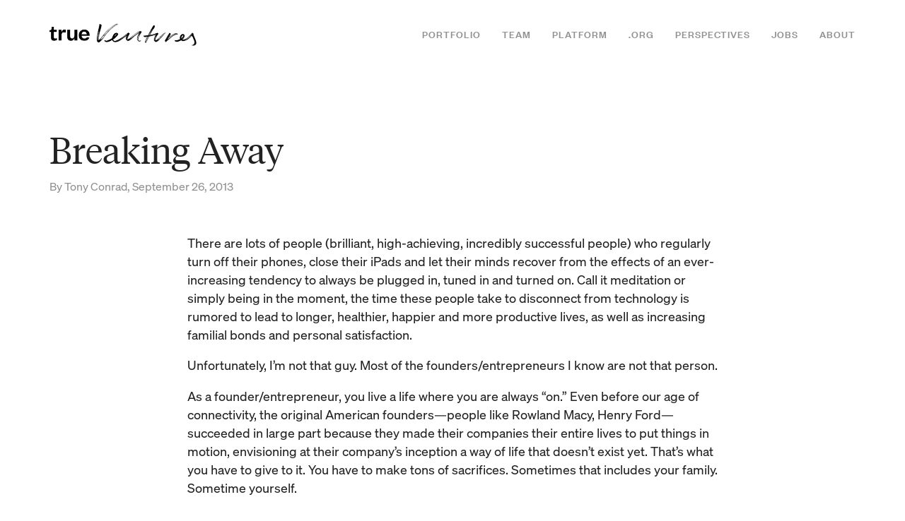

--- FILE ---
content_type: text/html; charset=utf-8
request_url: https://trueventures.com/blog/breaking-away/image-1
body_size: 8387
content:
<!DOCTYPE html><html lang="en" class="no-js"><head><script type="text/javascript">var e=document.documentElement;e.className=e.className.replace("no-js","js")</script><meta data-react-helmet="true" http-equiv="X-UA-Compatible" content="IE=edge"/><meta data-react-helmet="true" name="description" content="We support and empower extraordinary founders from all walks of life."/><meta data-react-helmet="true" name="viewport" content="width=device-width, initial-scale=1, user-scalable=no"/><meta data-react-helmet="true" name="msapplication-TileColor" content="#FFFFFF"/><meta data-react-helmet="true" name="msapplication-TileImage" content="/favicons/mstile-150x150.png"/><meta data-react-helmet="true" name="msapplication-square70x70logo" content="/favicons/mstile-70x70.png"/><meta data-react-helmet="true" name="msapplication-square150x150logo" content="/favicons/mstile-150x150.png"/><meta data-react-helmet="true" name="msapplication-wide310x150logo" content="/favicons/mstile-310x150.png"/><meta data-react-helmet="true" name="msapplication-square310x310logo" content="/favicons/mstile-310x310.png"/><meta data-react-helmet="true" name="theme-color" content="#222222"/><meta data-react-helmet="true" property="og:image" content="https://trueventures.com/share.png"/><meta data-react-helmet="true" name="twitter:card" content="summary_large_image"/><meta data-react-helmet="true" name="twitter:image" content="https://trueventures.com/share.png"/><meta data-react-helmet="true" name="twitter:site" content="@trueventures"/><meta data-react-helmet="true" name="twitter:creator" content="@trueventures"/><meta data-react-helmet="true" name="twitter:description" content="We support and empower extraordinary founders from all walks of life."/><meta data-react-helmet="true" name="twitter:title" content="Breaking Away"/><meta data-react-helmet="true" property="og:title" content="Breaking Away"/><title data-react-helmet="true">True Ventures - Breaking Away</title><link data-react-helmet="true" rel="apple-touch-icon-precomposed" sizes="152x152" href="/favicons/apple-touch-icon-152x152.png"/><link data-react-helmet="true" rel="apple-touch-icon-precomposed" sizes="144x144" href="/favicons/apple-touch-icon-144x144.png"/><link data-react-helmet="true" rel="apple-touch-icon-precomposed" sizes="120x120" href="/favicons/apple-touch-icon-120x120.png"/><link data-react-helmet="true" rel="apple-touch-icon-precomposed" sizes="114x114" href="/favicons/apple-touch-icon-114x114.png"/><link data-react-helmet="true" rel="apple-touch-icon-precomposed" sizes="76x76" href="/favicons/apple-touch-icon-76x76.png"/><link data-react-helmet="true" rel="apple-touch-icon-precomposed" sizes="72x72" href="/favicons/apple-touch-icon-72x72.png"/><link data-react-helmet="true" rel="apple-touch-icon-precomposed" sizes="57x57" href="/favicons/apple-touch-icon-57x57.png"/><link data-react-helmet="true" rel="apple-touch-icon-precomposed" sizes="60x60" href="/favicons/apple-touch-icon-60x60.png"/><link data-react-helmet="true" rel="mask-icon" href="/favicons/safari-pinned-tab.svg" color="#000000"/><link data-react-helmet="true" rel="icon" type="image/png" href="/favicons/favicon-196x196.png" sizes="196x196"/><link data-react-helmet="true" rel="icon" type="image/png" href="/favicons/favicon-96x96.png" sizes="96x96"/><link data-react-helmet="true" rel="icon" type="image/png" href="/favicons/favicon-32x32.png" sizes="32x32"/><link data-react-helmet="true" rel="icon" sizes="16x16 32x32" href="/favicon.ico"/><link data-react-helmet="true" rel="manifest" href="/manifest.json"/><script type="text/javascript">window.__WEBPACK_MANIFEST__={"vendor":"vendor-cb98b772839f5260f032.js","index":"index-f8af45eec7e9315d341c.js"};</script><link href="/client/index-e75ab802d08179b75b5bbc9535501982.css" media="screen, projection" rel="stylesheet" type="text/css"/></head><body><div id="app"><div class="bCvHWqXxGx" data-reactroot=""><header class="_1ghoKKJozk"><div class="_221YEJjC_t"></div><div class="_38GougRNE8"><div class="_2K6rwItM7L"><a class="_1lZ2xmkzul" href="/"><img class="_2OkMYzlOrP" src="/client/73e3afb5b3b0d267e0da4c6174e51ef0.png" alt="True Ventures"/></a><button class="gVb7RkMgLV" type="button"><span class="OWUba6qdEC"><span class="mlzN0ShPLm"></span><span class="mlzN0ShPLm"></span><span class="mlzN0ShPLm"></span></span></button><div class="_19-42oRoSL"><div class="_2f65kj6OQw"><a class="_1lZ2xmkzul" href="/"><img class="_2OkMYzlOrP _36bHctHSA2" src="/client/8fdb3dfb56c9dc7d33fbb49e152265f0.png" alt="True Ventures"/></a></div><nav class="_2mobGmXDrw"><ul class="_19wKOB0BVZ"><li class="uAXREv9OZf"><a class="_1FUoF0TMSE" aria-current="false" match="[object Object]" history="[object Object]" staticContext="[object Object]" href="/portfolio">Portfolio</a></li><li class="uAXREv9OZf"><a class="_1FUoF0TMSE" aria-current="false" match="[object Object]" history="[object Object]" staticContext="[object Object]" href="/team">Team</a></li><li class="uAXREv9OZf"><a class="_1FUoF0TMSE" aria-current="false" match="[object Object]" history="[object Object]" staticContext="[object Object]" href="/true-platform">Platform</a></li><li class="uAXREv9OZf"><a class="_1FUoF0TMSE" aria-current="false" match="[object Object]" history="[object Object]" staticContext="[object Object]" href="/org">.ORG</a></li><li class="uAXREv9OZf"><div class="_1FUoF0TMSE" match="[object Object]" location="[object Object]" history="[object Object]" staticContext="[object Object]"><div class="_2kpeAaC-5b"><span>Perspectives</span><div class="_2LX9U94dBg"><div class="_2tpAwiqu41"><a class="active" aria-current="true" match="[object Object]" history="[object Object]" staticContext="[object Object]" href="/blog">Blog</a><a class="active" aria-current="true" match="[object Object]" history="[object Object]" staticContext="[object Object]" href="/">Newsletter</a></div></div></div></div></li><li class="uAXREv9OZf"><a href="https://jobs.trueventures.com/" target="_blank" class="_1FUoF0TMSE" match="[object Object]" location="[object Object]" history="[object Object]" staticContext="[object Object]">Jobs</a></li><li class="uAXREv9OZf"><a class="_1FUoF0TMSE" aria-current="false" match="[object Object]" history="[object Object]" staticContext="[object Object]" href="/about">About</a></li></ul></nav><div class="_3XBoW0qVax"><ul class="_2m7MJDU7ig _38pZT8ha5U"><li><a class="Qac3l4xKgd" href="https://www.linkedin.com/company/true-ventures/" target="_blank">LinkedIn</a></li><li><a class="Qac3l4xKgd" href="https://instagram.com/trueventures" target="_blank">Instagram</a></li><li><a class="Qac3l4xKgd" href="https://bsky.app/profile/trueventures.com" target="_blank">Bluesky</a></li><li><a class="Qac3l4xKgd" href="https://x.com/trueventures" target="_blank">X</a></li></ul></div></div><div class="e9xW5ZScVz"></div></div></div></header><main class="_1hPvd9uIOz"><div class="_2iOCouBMkv"><div class="_26ZTBky7wx"><div class="O-3ZZx3LEe"><article class="_3Zwgx8De5Q"><header class="_10tb_hZDta"><h1 class="FCd_05ZGs6">Breaking Away</h1><div class="_3x38ZDg1gS"><p class="_3Vhcg7TgIh">By <!-- -->Tony Conrad<!-- -->, <!-- -->September 26, 2013</p></div></header><div class="_2ieEfGlNHN"><div class="_2kLiByKmSj"><p>				There are lots of people (brilliant, high-achieving, incredibly successful people) who regularly turn off their phones, close their iPads and let their minds recover from the effects of an ever-increasing tendency to always be plugged in, tuned in and turned on. Call it meditation or simply being in the moment, the time these people take to disconnect from technology is rumored to lead to longer, healthier, happier and more productive lives, as well as increasing familial bonds and personal satisfaction.</p><p>Unfortunately, I’m not that guy. Most of the founders/entrepreneurs I know are not that person.</p><p>As a founder/entrepreneur, you live a life where you are always “on.” Even before our age of connectivity, the original American founders—people like Rowland Macy, Henry Ford—succeeded in large part because they made their companies their entire lives to put things in motion, envisioning at their company’s inception a way of life that doesn’t exist yet. That’s what you have to give to it. You have to make tons of sacrifices. Sometimes that includes your family. Sometime yourself.</p><p>It’s not all bad. There’s a lot of flexibility that happens as a result of being constantly plugged in. It’s what enables me to slip out in the middle of the day and go to a parent-teacher conference. It’s why I can wake up in the morning and work out before I go into the office. But at the end of the day—if I’m being honest—being turned on and tuned in all day long has at times reduced my capacity for real connection. It’s easy to turn my phone off for 30 minutes to sit down and have dinner, but while I’m physically separated from my device, I’m not turned off. Often, to be honest, I’m sitting at dinner with my family and I’m thinking about what emails I have to reply to when we’re done. And, to be clear, I’m very much in love with my family.</p><p>So many of us go through the motions, but we’re not connecting in a meaningful way. And frankly, that has characterized a lot of my interactions with people over the past 20 years. More often than not, I’m not really able to be totally in the moment. As much as I want to believe I am, I’m not. I think it’s true for a lot of founders/entrepreneurs, especially those who are trying to turn their idea into a habit.</p><p>And then an extraordinary thing happened to me. In August, I took my family to Ladakh, India. And, for the first time in my life, I was <i>forced</i> into the moment. And it was amazing.</p><p>Ladakh (located between Kashmir and Tibet) is one of the most sparsely populated regions in India, renowned for its remote mountain beauty and culture and sometimes called “Little Tibet,” as it has been strongly influenced by Tibetan culture. Ladakh also has a very spotty network, limited cell coverage and no Internet in the mountains. The most “technology” I saw in Ladakh was a few hours of electricity each afternoon that allowed me to recharge my phone so I could take photos. That was it.</p><p><a href="http://www.trueventures.com/2013/09/26/breaking-away/image/" rel="attachment wp-att-6704"><img loading="lazy" decoding="async" class="aligncenter size-medium wp-image-6704" alt="image" src="https://api.trueventures.com/wp-content/uploads/2019/05/image.jpg" width="300" height="225"/></a></p><p>My first day off the grid was liberating, but I was still dialed in. I was still thinking about what was going on at work, and even non-core stuff like which photos I wanted to share on Twitter and Instagram. But by day three or four, I just stopped thinking about all that stuff. And once I realized that I wasn’t thinking about all that stuff, I was incredibly surprised. It might have been the altitude of Ladakh (12,500 – 21,000 feet), which requires you to move slowly, but I felt like everything slowed down to a pace at which I could really experience it. I enjoyed my family at a depth I haven’t felt in a long time. I was present with them. I have never felt more in the moment.</p><p><a href="http://www.trueventures.com/2013/09/26/breaking-away/image-1/" rel="attachment wp-att-6703"><img loading="lazy" decoding="async" class="aligncenter size-medium wp-image-6703" alt="image-1" src="https://api.trueventures.com/wp-content/uploads/2019/05/image-1.jpg" width="300" height="225"/></a></p><p>It got me thinking that I hadn’t probably been truly present like that since I was around 10 years old. Like a lot of founders/entrepreneurs, my entire life has been spent pushing forward, and I’ve leveraged stress and motivation and goals and achievements (that virtuous cycle) in a way I’m really proud of. But it comes at a cost.</p><p>The power of experiencing a few days of living completely present, completely disconnected from technology, was that I returned from Ladakh exceedingly energized and focused.</p><p>From a work perspective, it created the space in my mind to enable me to see the forest instead of the trees. On the flight back, it became crystal clear to me what I felt needed to be done for <a href="http://about.me/" target="_blank" rel="noopener noreferrer">about.me</a>’s next product evolution: it had to be the feed in our new web dashboard and mobile app. As a team, while we were working on these projects, we were also working on a lot of other stuff that seemed important, but in reality, didn’t have the same ability to impact our trajectory. By taking a step back, and in this case, a step outside, the day-to-day grind, I walked back in the office from my vacation and was empowered to have a conversation with our team about stopping everything and focusing 100% of our energy on the feed in our web dashboard and mobile app. In my opinion, disconnecting is what enabled that clarity to focus on areas that will impact our trajectory in a meaningful way.</p><p>And it has. Since we launched our new dashboard and app earlier this month, our engagement and retention has grown to record numbers. The number of users logging in and interacting with other users is at an all-time high. Traffic, time on site, page views and visits are up. Daily active and monthly active users are at an all-time high and growing. Early mobile data is super promising, we’re averaging 20+ profile views/sessions and people are coming back to the app at 3x the rate of our previous app. And the qualitative inputs are super encouraging and flattering.</p><p>Yes, I came back to work full-speed ahead, but my time spent unplugged allowed me to come back and have a clear conscience for the first time in a long time. Before this trip, I would never be the guy to say “you need to disconnect; go off the grid,” because until now, I considered it a bit selfish and unproductive. And while it is something you do for yourself, it’s such a <i>gift</i> to everyone and everything you come in contact with and it resets you in a way that enables clarity around what really needs done. That’s the power of it. That’s why it matters. It’s an incredibly powerful experience and a habit I think we can integrate into our lives as founders and entrepreneurs.		</p><p class="_7xAGnvpuOW"><h3 class="_3Cdv_6NkT0">Share</h3><a class="_3Xez4kSYgX YWfX0GaaBk" href="https://twitter.com/intent/tweet?text=Breaking%20Away&amp;url=https://trueventures.com/blog/breaking-away/"><span class="_2rWWJzdbIZ">Share on Twitter</span></a><a class="_3Xez4kSYgX yWdXS51qrN" href="https://www.facebook.com/sharer/sharer.php?u=https://trueventures.com/blog/breaking-away/"><span class="_2rWWJzdbIZ">Share on Facebook</span></a><a class="_3Xez4kSYgX -xnslQvpW8" href="https://www.linkedin.com/shareArticle?url=https://trueventures.com/blog/breaking-away/&amp;title=Breaking%20Away&amp;source=True+Ventures"><span class="_2rWWJzdbIZ">Share on LinkedIn</span></a><a class="_3Xez4kSYgX _2aowCd5J78" href="https://bsky.app/intent/compose?text=Breaking%20Away%20https://trueventures.com/blog/breaking-away/"><span class="_2rWWJzdbIZ">Share on Bluesky</span></a></p></div></div></article></div></div></div></main><footer class="DxuRJ43A4P"><div class="_1bvcLqopQQ"><div class="_33AAH9-9d7"><div class="_23O2WnW2EA"><a href="/"><img class="_1yhpZcUO9I" src="/client/8fdb3dfb56c9dc7d33fbb49e152265f0.png" alt="True Ventures"/></a></div><div class="_23O2WnW2EA"><div class="_3RqDnjqz8c"><div class="_3oX8re7xIQ">Subscribe to our Newsletter</div><div><img class="_3p_0EHppjw" src="/client/3ad896e919061394f8e06ee426943d72.png" alt="True Ventures"/></div><form action="https://trueventures.us20.list-manage.com/subscribe/post?u=31056a33a98e735bd38a72ac7&amp;id=dfc06adb89" method="post" class="jYW3ETO4lR"><label for="email" class="_3KmTNpVITs">Email address</label><input type="email" name="EMAIL" value="" placeholder="Email address" class="_2Dgt5RJSmi "/><button class="_12V6SDHOYb _1TYY6HRWXB NOqx2rHGcy"><img class="_1mOH-eNr0" src="/client/b25137782bfc7b7aa797c4cc7c881e11.png" alt=""/>Subscribe</button><div class="_1TYlRur3ZV"></div></form></div></div></div><div class="_33AAH9-9d7"><div class="_23O2WnW2EA"></div><div class="_23O2WnW2EA"><ul class="_2Xvgum7WFM -PJltzQ7Ss"><li class="_3zFxe-lUi8"><a class="_2A8DSz47bw" aria-current="false" match="[object Object]" history="[object Object]" staticContext="[object Object]" href="/portfolio">Portfolio</a></li><li class="_3zFxe-lUi8"><a class="_2A8DSz47bw" aria-current="false" match="[object Object]" history="[object Object]" staticContext="[object Object]" href="/team">Team</a></li><li class="_3zFxe-lUi8"><a class="_2A8DSz47bw" aria-current="false" match="[object Object]" history="[object Object]" staticContext="[object Object]" href="/true-platform">Platform</a></li><li class="_3zFxe-lUi8"><a class="_2A8DSz47bw" aria-current="false" match="[object Object]" history="[object Object]" staticContext="[object Object]" href="/about">About</a></li><li class="_3zFxe-lUi8"><a class="_2A8DSz47bw" aria-current="false" match="[object Object]" history="[object Object]" staticContext="[object Object]" href="/org">.Org</a></li><li class="_3zFxe-lUi8"><a href="https://jobs.trueventures.com/" target="_blank" class="_2A8DSz47bw" match="[object Object]" location="[object Object]" history="[object Object]" staticContext="[object Object]">Jobs</a></li><li class="_3zFxe-lUi8"><a class="_2A8DSz47bw active" aria-current="true" match="[object Object]" history="[object Object]" staticContext="[object Object]" href="/blog">Blog</a></li><li class="_3zFxe-lUi8"><a class="_2A8DSz47bw" aria-current="false" match="[object Object]" history="[object Object]" staticContext="[object Object]" href="/privacy-policy">Privacy</a></li><li class="_3zFxe-lUi8"><a class="_2A8DSz47bw" aria-current="false" match="[object Object]" history="[object Object]" staticContext="[object Object]" href="/terms-of-use">Terms</a></li></ul><ul class="_2m7MJDU7ig"><li><a class="Qac3l4xKgd" href="https://www.linkedin.com/company/true-ventures/" target="_blank">LinkedIn</a></li><li><a class="Qac3l4xKgd" href="https://instagram.com/trueventures" target="_blank">Instagram</a></li><li><a class="Qac3l4xKgd" href="https://bsky.app/profile/trueventures.com" target="_blank">Bluesky</a></li><li><a class="Qac3l4xKgd" href="https://x.com/trueventures" target="_blank">X</a></li></ul></div><div class="_23O2WnW2EA"><div class="_1ld0yfDvJi"><div class="_15-gFmQbuj"><h2 class="_1o1bhqA31C">San Francisco</h2><ul class="_3_Dpjf7TXk"><li>501 3rd St<br/>San Francisco<br/>CA 94107</li></ul></div><div class="_15-gFmQbuj"><h2 class="_1o1bhqA31C">Palo Alto</h2><ul class="_3_Dpjf7TXk"><li>575 High St<br/>Palo Alto<br/>CA 94301</li></ul></div></div></div></div></div></footer><div></div></div></div><script type="text/javascript">window.__CLIENT_CONFIG__={"polyfillIO":{"enabled":true,"url":"\u002F\u002Fcdnjs.cloudflare.com\u002Fpolyfill\u002Fv3\u002Fpolyfill.min.js?version=4.8.0","features":["Array.prototype.includes","default","es6"]},"helmet":{"htmlAttributes":{"lang":"en"},"title":"Home","titleTemplate":"True Ventures - %s","meta":[{"http-equiv":"X-UA-Compatible","content":"IE=edge"},{"name":"description","content":"We support and empower extraordinary founders from all walks of life."},{"name":"viewport","content":"width=device-width, initial-scale=1, user-scalable=no"},{"name":"msapplication-TileColor","content":"#FFFFFF"},{"name":"msapplication-TileImage","content":"\u002Ffavicons\u002Fmstile-150x150.png"},{"name":"msapplication-square70x70logo","content":"\u002Ffavicons\u002Fmstile-70x70.png"},{"name":"msapplication-square150x150logo","content":"\u002Ffavicons\u002Fmstile-150x150.png"},{"name":"msapplication-wide310x150logo","content":"\u002Ffavicons\u002Fmstile-310x150.png"},{"name":"msapplication-square310x310logo","content":"\u002Ffavicons\u002Fmstile-310x310.png"},{"name":"theme-color","content":"#222222"},{"property":"og:image","content":"https:\u002F\u002Ftrueventures.com\u002Fshare.png"},{"name":"twitter:card","content":"summary_large_image"},{"name":"twitter:image","content":"https:\u002F\u002Ftrueventures.com\u002Fshare.png"},{"name":"twitter:site","content":"@trueventures"},{"name":"twitter:creator","content":"@trueventures"},{"name":"twitter:description","content":"We support and empower extraordinary founders from all walks of life."},{"name":"twitter:title","content":"True Ventures"}],"link":[{"rel":"apple-touch-icon-precomposed","sizes":"152x152","href":"\u002Ffavicons\u002Fapple-touch-icon-152x152.png"},{"rel":"apple-touch-icon-precomposed","sizes":"144x144","href":"\u002Ffavicons\u002Fapple-touch-icon-144x144.png"},{"rel":"apple-touch-icon-precomposed","sizes":"120x120","href":"\u002Ffavicons\u002Fapple-touch-icon-120x120.png"},{"rel":"apple-touch-icon-precomposed","sizes":"114x114","href":"\u002Ffavicons\u002Fapple-touch-icon-114x114.png"},{"rel":"apple-touch-icon-precomposed","sizes":"76x76","href":"\u002Ffavicons\u002Fapple-touch-icon-76x76.png"},{"rel":"apple-touch-icon-precomposed","sizes":"72x72","href":"\u002Ffavicons\u002Fapple-touch-icon-72x72.png"},{"rel":"apple-touch-icon-precomposed","sizes":"57x57","href":"\u002Ffavicons\u002Fapple-touch-icon-57x57.png"},{"rel":"apple-touch-icon-precomposed","sizes":"60x60","href":"\u002Ffavicons\u002Fapple-touch-icon-60x60.png"},{"rel":"mask-icon","href":"\u002Ffavicons\u002Fsafari-pinned-tab.svg","color":"#000000"},{"rel":"icon","type":"image\u002Fpng","href":"\u002Ffavicons\u002Ffavicon-196x196.png","sizes":"196x196"},{"rel":"icon","type":"image\u002Fpng","href":"\u002Ffavicons\u002Ffavicon-96x96.png","sizes":"96x96"},{"rel":"icon","type":"image\u002Fpng","href":"\u002Ffavicons\u002Ffavicon-32x32.png","sizes":"32x32"},{"rel":"icon","sizes":"16x16 32x32","href":"\u002Ffavicon.ico"},{"rel":"manifest","href":"\u002Fmanifest.json"}]},"gaId":"UA-139658502-1","herokuDevtools":false,"baseUrl":"https:\u002F\u002Ftrueventures.com","mailChimpUrl":"https:\u002F\u002Ftrueventures.us20.list-manage.com\u002Fsubscribe\u002Fpost-json?u=31056a33a98e735bd38a72ac7&id=dfc06adb89"}</script><script type="text/javascript">window.__JOBS_STATE__={"jobs":{"1":{"data":{"total":"1","totalPages":"1","items":[{"id":6702,"title":"Breaking Away","date":"2013-09-26T09:00:30","tags":[],"categories":[{"id":1,"link":"https:\u002F\u002Fapi.trueventures.com\u002Fcategory\u002Funcategorized\u002F","name":"Uncategorized","slug":"uncategorized","taxonomy":"category","yoast_head":"\u003C!-- This site is optimized with the Yoast SEO plugin v19.5.1 - https:\u002F\u002Fyoast.com\u002Fwordpress\u002Fplugins\u002Fseo\u002F --\u003E\n\u003Ctitle\u003EUncategorized Archives - api.trueventures.com\u003C\u002Ftitle\u003E\n\u003Cmeta name=\"robots\" content=\"index, follow, max-snippet:-1, max-image-preview:large, max-video-preview:-1\" \u002F\u003E\n\u003Clink rel=\"canonical\" href=\"https:\u002F\u002Fapi.trueventures.com\u002Fcategory\u002Funcategorized\u002F\" \u002F\u003E\n\u003Cmeta property=\"og:locale\" content=\"en_US\" \u002F\u003E\n\u003Cmeta property=\"og:type\" content=\"article\" \u002F\u003E\n\u003Cmeta property=\"og:title\" content=\"Uncategorized Archives - api.trueventures.com\" \u002F\u003E\n\u003Cmeta property=\"og:url\" content=\"https:\u002F\u002Fapi.trueventures.com\u002Fcategory\u002Funcategorized\u002F\" \u002F\u003E\n\u003Cmeta property=\"og:site_name\" content=\"api.trueventures.com\" \u002F\u003E\n\u003Cmeta name=\"twitter:card\" content=\"summary_large_image\" \u002F\u003E\n\u003Cmeta name=\"twitter:site\" content=\"@trueventures\" \u002F\u003E\n\u003Cscript type=\"application\u002Fld+json\" class=\"yoast-schema-graph\"\u003E{\"@context\":\"https:\u002F\u002Fschema.org\",\"@graph\":[{\"@type\":\"CollectionPage\",\"@id\":\"https:\u002F\u002Fapi.trueventures.com\u002Fcategory\u002Funcategorized\u002F\",\"url\":\"https:\u002F\u002Fapi.trueventures.com\u002Fcategory\u002Funcategorized\u002F\",\"name\":\"Uncategorized Archives - api.trueventures.com\",\"isPartOf\":{\"@id\":\"https:\u002F\u002Fapi.trueventures.com\u002F#website\"},\"breadcrumb\":{\"@id\":\"https:\u002F\u002Fapi.trueventures.com\u002Fcategory\u002Funcategorized\u002F#breadcrumb\"},\"inLanguage\":\"en-US\"},{\"@type\":\"BreadcrumbList\",\"@id\":\"https:\u002F\u002Fapi.trueventures.com\u002Fcategory\u002Funcategorized\u002F#breadcrumb\",\"itemListElement\":[{\"@type\":\"ListItem\",\"position\":1,\"name\":\"Home\",\"item\":\"https:\u002F\u002Fapi.trueventures.com\u002F\"},{\"@type\":\"ListItem\",\"position\":2,\"name\":\"Uncategorized\"}]},{\"@type\":\"WebSite\",\"@id\":\"https:\u002F\u002Fapi.trueventures.com\u002F#website\",\"url\":\"https:\u002F\u002Fapi.trueventures.com\u002F\",\"name\":\"api.trueventures.com\",\"description\":\"True Ventures\",\"publisher\":{\"@id\":\"https:\u002F\u002Fapi.trueventures.com\u002F#organization\"},\"potentialAction\":[{\"@type\":\"SearchAction\",\"target\":{\"@type\":\"EntryPoint\",\"urlTemplate\":\"https:\u002F\u002Fapi.trueventures.com\u002F?s={search_term_string}\"},\"query-input\":\"required name=search_term_string\"}],\"inLanguage\":\"en-US\"},{\"@type\":\"Organization\",\"@id\":\"https:\u002F\u002Fapi.trueventures.com\u002F#organization\",\"name\":\"True Ventures\",\"url\":\"https:\u002F\u002Fapi.trueventures.com\u002F\",\"sameAs\":[\"https:\u002F\u002Fwww.facebook.com\u002Ftrueventures\u002F\",\"https:\u002F\u002Ftwitter.com\u002Ftrueventures\"],\"logo\":{\"@type\":\"ImageObject\",\"inLanguage\":\"en-US\",\"@id\":\"https:\u002F\u002Fapi.trueventures.com\u002F#\u002Fschema\u002Flogo\u002Fimage\u002F\",\"url\":\"https:\u002F\u002Fapi.trueventures.com\u002Fwp-content\u002Fuploads\u002F2022\u002F08\u002Fshare.png\",\"contentUrl\":\"https:\u002F\u002Fapi.trueventures.com\u002Fwp-content\u002Fuploads\u002F2022\u002F08\u002Fshare.png\",\"width\":1200,\"height\":600,\"caption\":\"True Ventures\"},\"image\":{\"@id\":\"https:\u002F\u002Fapi.trueventures.com\u002F#\u002Fschema\u002Flogo\u002Fimage\u002F\"}}]}\u003C\u002Fscript\u003E\n\u003C!-- \u002F Yoast SEO plugin. --\u003E","yoast_head_json":{"title":"Uncategorized Archives - api.trueventures.com","robots":{"index":"index","follow":"follow","max-snippet":"max-snippet:-1","max-image-preview":"max-image-preview:large","max-video-preview":"max-video-preview:-1"},"canonical":"https:\u002F\u002Fapi.trueventures.com\u002Fcategory\u002Funcategorized\u002F","og_locale":"en_US","og_type":"article","og_title":"Uncategorized Archives - api.trueventures.com","og_url":"https:\u002F\u002Fapi.trueventures.com\u002Fcategory\u002Funcategorized\u002F","og_site_name":"api.trueventures.com","twitter_card":"summary_large_image","twitter_site":"@trueventures","schema":{"@context":"https:\u002F\u002Fschema.org","@graph":[{"@type":"CollectionPage","@id":"https:\u002F\u002Fapi.trueventures.com\u002Fcategory\u002Funcategorized\u002F","url":"https:\u002F\u002Fapi.trueventures.com\u002Fcategory\u002Funcategorized\u002F","name":"Uncategorized Archives - api.trueventures.com","isPartOf":{"@id":"https:\u002F\u002Fapi.trueventures.com\u002F#website"},"breadcrumb":{"@id":"https:\u002F\u002Fapi.trueventures.com\u002Fcategory\u002Funcategorized\u002F#breadcrumb"},"inLanguage":"en-US"},{"@type":"BreadcrumbList","@id":"https:\u002F\u002Fapi.trueventures.com\u002Fcategory\u002Funcategorized\u002F#breadcrumb","itemListElement":[{"@type":"ListItem","position":1,"name":"Home","item":"https:\u002F\u002Fapi.trueventures.com\u002F"},{"@type":"ListItem","position":2,"name":"Uncategorized"}]},{"@type":"WebSite","@id":"https:\u002F\u002Fapi.trueventures.com\u002F#website","url":"https:\u002F\u002Fapi.trueventures.com\u002F","name":"api.trueventures.com","description":"True Ventures","publisher":{"@id":"https:\u002F\u002Fapi.trueventures.com\u002F#organization"},"potentialAction":[{"@type":"SearchAction","target":{"@type":"EntryPoint","urlTemplate":"https:\u002F\u002Fapi.trueventures.com\u002F?s={search_term_string}"},"query-input":"required name=search_term_string"}],"inLanguage":"en-US"},{"@type":"Organization","@id":"https:\u002F\u002Fapi.trueventures.com\u002F#organization","name":"True Ventures","url":"https:\u002F\u002Fapi.trueventures.com\u002F","sameAs":["https:\u002F\u002Fwww.facebook.com\u002Ftrueventures\u002F","https:\u002F\u002Ftwitter.com\u002Ftrueventures"],"logo":{"@type":"ImageObject","inLanguage":"en-US","@id":"https:\u002F\u002Fapi.trueventures.com\u002F#\u002Fschema\u002Flogo\u002Fimage\u002F","url":"https:\u002F\u002Fapi.trueventures.com\u002Fwp-content\u002Fuploads\u002F2022\u002F08\u002Fshare.png","contentUrl":"https:\u002F\u002Fapi.trueventures.com\u002Fwp-content\u002Fuploads\u002F2022\u002F08\u002Fshare.png","width":1200,"height":600,"caption":"True Ventures"},"image":{"@id":"https:\u002F\u002Fapi.trueventures.com\u002F#\u002Fschema\u002Flogo\u002Fimage\u002F"}}]}},"_links":{"self":[{"href":"https:\u002F\u002Fapi.trueventures.com\u002Fwp-json\u002Fwp\u002Fv2\u002Fcategories\u002F1","targetHints":{"allow":["GET"]}}],"collection":[{"href":"https:\u002F\u002Fapi.trueventures.com\u002Fwp-json\u002Fwp\u002Fv2\u002Fcategories"}],"about":[{"href":"https:\u002F\u002Fapi.trueventures.com\u002Fwp-json\u002Fwp\u002Fv2\u002Ftaxonomies\u002Fcategory"}],"wp:post_type":[{"href":"https:\u002F\u002Fapi.trueventures.com\u002Fwp-json\u002Fwp\u002Fv2\u002Fposts?categories=1"}],"curies":[{"name":"wp","href":"https:\u002F\u002Fapi.w.org\u002F{rel}","templated":true}]}}],"content":"\u003Cp\u003E\t\t\t\tThere are lots of people (brilliant, high-achieving, incredibly successful people) who regularly turn off their phones, close their iPads and let their minds recover from the effects of an ever-increasing tendency to always be plugged in, tuned in and turned on. Call it meditation or simply being in the moment, the time these people take to disconnect from technology is rumored to lead to longer, healthier, happier and more productive lives, as well as increasing familial bonds and personal satisfaction.\u003C\u002Fp\u003E\n\u003Cp\u003EUnfortunately, I’m not that guy. Most of the founders\u002Fentrepreneurs I know are not that person.\u003C\u002Fp\u003E\n\u003Cp\u003EAs a founder\u002Fentrepreneur, you live a life where you are always “on.” Even before our age of connectivity, the original American founders—people like Rowland Macy, Henry Ford—succeeded in large part because they made their companies their entire lives to put things in motion, envisioning at their company’s inception a way of life that doesn’t exist yet. That’s what you have to give to it. You have to make tons of sacrifices. Sometimes that includes your family. Sometime yourself.\u003C\u002Fp\u003E\n\u003Cp\u003EIt’s not all bad. There’s a lot of flexibility that happens as a result of being constantly plugged in. It’s what enables me to slip out in the middle of the day and go to a parent-teacher conference. It’s why I can wake up in the morning and work out before I go into the office. But at the end of the day—if I’m being honest—being turned on and tuned in all day long has at times reduced my capacity for real connection. It’s easy to turn my phone off for 30 minutes to sit down and have dinner, but while I’m physically separated from my device, I’m not turned off. Often, to be honest, I’m sitting at dinner with my family and I’m thinking about what emails I have to reply to when we’re done. And, to be clear, I&#8217;m very much in love with my family.\u003C\u002Fp\u003E\n\u003Cp\u003ESo many of us go through the motions, but we&#8217;re not connecting in a meaningful way. And frankly, that has characterized a lot of my interactions with people over the past 20 years. More often than not, I’m not really able to be totally in the moment. As much as I want to believe I am, I’m not. I think it’s true for a lot of founders\u002Fentrepreneurs, especially those who are trying to turn their idea into a habit.\u003C\u002Fp\u003E\n\u003Cp\u003EAnd then an extraordinary thing happened to me. In August, I took my family to Ladakh, India. And, for the first time in my life, I was \u003Ci\u003Eforced\u003C\u002Fi\u003E into the moment. And it was amazing.\u003C\u002Fp\u003E\n\u003Cp\u003ELadakh (located between Kashmir and Tibet) is one of the most sparsely populated regions in India, renowned for its remote mountain beauty and culture and sometimes called &#8220;Little Tibet,&#8221; as it has been strongly influenced by Tibetan culture. Ladakh also has a very spotty network, limited cell coverage and no Internet in the mountains. The most “technology” I saw in Ladakh was a few hours of electricity each afternoon that allowed me to recharge my phone so I could take photos. That was it.\u003C\u002Fp\u003E\n\u003Cp\u003E\u003Ca href=\"http:\u002F\u002Fwww.trueventures.com\u002F2013\u002F09\u002F26\u002Fbreaking-away\u002Fimage\u002F\" rel=\"attachment wp-att-6704\"\u003E\u003Cimg loading=\"lazy\" decoding=\"async\" class=\"aligncenter size-medium wp-image-6704\" alt=\"image\" src=\"https:\u002F\u002Fapi.trueventures.com\u002Fwp-content\u002Fuploads\u002F2019\u002F05\u002Fimage.jpg\" width=\"300\" height=\"225\" \u002F\u003E\u003C\u002Fa\u003E\u003C\u002Fp\u003E\n\u003Cp\u003EMy first day off the grid was liberating, but I was still dialed in. I was still thinking about what was going on at work, and even non-core stuff like which photos I wanted to share on Twitter and Instagram. But by day three or four, I just stopped thinking about all that stuff. And once I realized that I wasn’t thinking about all that stuff, I was incredibly surprised. It might have been the altitude of Ladakh (12,500 – 21,000 feet), which requires you to move slowly, but I felt like everything slowed down to a pace at which I could really experience it. I enjoyed my family at a depth I haven’t felt in a long time. I was present with them. I have never felt more in the moment.\u003C\u002Fp\u003E\n\u003Cp\u003E\u003Ca href=\"http:\u002F\u002Fwww.trueventures.com\u002F2013\u002F09\u002F26\u002Fbreaking-away\u002Fimage-1\u002F\" rel=\"attachment wp-att-6703\"\u003E\u003Cimg loading=\"lazy\" decoding=\"async\" class=\"aligncenter size-medium wp-image-6703\" alt=\"image-1\" src=\"https:\u002F\u002Fapi.trueventures.com\u002Fwp-content\u002Fuploads\u002F2019\u002F05\u002Fimage-1.jpg\" width=\"300\" height=\"225\" \u002F\u003E\u003C\u002Fa\u003E\u003C\u002Fp\u003E\n\u003Cp\u003EIt got me thinking that I hadn’t probably been truly present like that since I was around 10 years old. Like a lot of founders\u002Fentrepreneurs, my entire life has been spent pushing forward, and I’ve leveraged stress and motivation and goals and achievements (that virtuous cycle) in a way I’m really proud of. But it comes at a cost.\u003C\u002Fp\u003E\n\u003Cp\u003EThe power of experiencing a few days of living completely present, completely disconnected from technology, was that I returned from Ladakh exceedingly energized and focused.\u003C\u002Fp\u003E\n\u003Cp\u003EFrom a work perspective, it created the space in my mind to enable me to see the forest instead of the trees. On the flight back, it became crystal clear to me what I felt needed to be done for \u003Ca href=\"http:\u002F\u002Fabout.me\u002F\" target=\"_blank\" rel=\"noopener noreferrer\"\u003Eabout.me\u003C\u002Fa\u003E’s next product evolution: it had to be the feed in our new web dashboard and mobile app. As a team, while we were working on these projects, we were also working on a lot of other stuff that seemed important, but in reality, didn’t have the same ability to impact our trajectory. By taking a step back, and in this case, a step outside, the day-to-day grind, I walked back in the office from my vacation and was empowered to have a conversation with our team about stopping everything and focusing 100% of our energy on the feed in our web dashboard and mobile app. In my opinion, disconnecting is what enabled that clarity to focus on areas that will impact our trajectory in a meaningful way.\u003C\u002Fp\u003E\n\u003Cp\u003EAnd it has. Since we launched our new dashboard and app earlier this month, our engagement and retention has grown to record numbers. The number of users logging in and interacting with other users is at an all-time high. Traffic, time on site, page views and visits are up. Daily active and monthly active users are at an all-time high and growing. Early mobile data is super promising, we&#8217;re averaging 20+ profile views\u002Fsessions and people are coming back to the app at 3x the rate of our previous app. And the qualitative inputs are super encouraging and flattering.\u003C\u002Fp\u003E\n\u003Cp\u003EYes, I came back to work full-speed ahead, but my time spent unplugged allowed me to come back and have a clear conscience for the first time in a long time. Before this trip, I would never be the guy to say “you need to disconnect; go off the grid,” because until now, I considered it a bit selfish and unproductive. And while it is something you do for yourself, it’s such a \u003Ci\u003Egift\u003C\u002Fi\u003E to everyone and everything you come in contact with and it resets you in a way that enables clarity around what really needs done. That’s the power of it. That’s why it matters. It’s an incredibly powerful experience and a habit I think we can integrate into our lives as founders and entrepreneurs.\t\t\u003C\u002Fp\u003E\n","fields":{},"modified":"2019-05-09T14:57:23","slug":"breaking-away","excerpt":"\u003Cp\u003EThere are lots of people (brilliant, high-achieving, incredibly successful people) who regularly turn off their phones, close their iPads and let their minds recover from the effects of an ever-increasing tendency to always be plugged in, tuned in and turned on. Call it meditation or simply being in the moment, the time these people take [&hellip;]\u003C\u002Fp\u003E\n","seo":{"title":"","description":"","keyword":"","canonical":"","noFollow":false,"noIndex":false,"opengraph":{"title":"","description":"","image":""},"twitter":{"title":"","description":"","image":""}},"primaryCategory":"","type":"post","author":{"id":18,"name":"Tony Conrad","url":"","description":"","link":"https:\u002F\u002Fapi.trueventures.com\u002Fauthor\u002Ftony\u002F","slug":"tony","avatar_urls":{"24":"https:\u002F\u002Fsecure.gravatar.com\u002Favatar\u002Fae983933fad9ea26a534f55e29193633998b5047de97143cf572aad136a288d8?s=24&d=mm&r=g","48":"https:\u002F\u002Fsecure.gravatar.com\u002Favatar\u002Fae983933fad9ea26a534f55e29193633998b5047de97143cf572aad136a288d8?s=48&d=mm&r=g","96":"https:\u002F\u002Fsecure.gravatar.com\u002Favatar\u002Fae983933fad9ea26a534f55e29193633998b5047de97143cf572aad136a288d8?s=96&d=mm&r=g"},"acf":false,"yoast_head":"\u003C!-- This site is optimized with the Yoast SEO plugin v19.5.1 - https:\u002F\u002Fyoast.com\u002Fwordpress\u002Fplugins\u002Fseo\u002F --\u003E\n\u003Ctitle\u003ETony Conrad, Author at api.trueventures.com\u003C\u002Ftitle\u003E\n\u003Cmeta name=\"robots\" content=\"index, follow, max-snippet:-1, max-image-preview:large, max-video-preview:-1\" \u002F\u003E\n\u003Clink rel=\"canonical\" href=\"https:\u002F\u002Fapi.trueventures.com\u002Fauthor\u002Ftony\u002F\" \u002F\u003E\n\u003Cmeta property=\"og:locale\" content=\"en_US\" \u002F\u003E\n\u003Cmeta property=\"og:type\" content=\"profile\" \u002F\u003E\n\u003Cmeta property=\"og:title\" content=\"Tony Conrad, Author at api.trueventures.com\" \u002F\u003E\n\u003Cmeta property=\"og:url\" content=\"https:\u002F\u002Fapi.trueventures.com\u002Fauthor\u002Ftony\u002F\" \u002F\u003E\n\u003Cmeta property=\"og:site_name\" content=\"api.trueventures.com\" \u002F\u003E\n\u003Cmeta property=\"og:image\" content=\"https:\u002F\u002Fsecure.gravatar.com\u002Favatar\u002F9787cd3b1be8e3221ebb6160bb076706?s=500&d=mm&r=g\" \u002F\u003E\n\u003Cmeta name=\"twitter:card\" content=\"summary_large_image\" \u002F\u003E\n\u003Cmeta name=\"twitter:site\" content=\"@trueventures\" \u002F\u003E\n\u003Cscript type=\"application\u002Fld+json\" class=\"yoast-schema-graph\"\u003E{\"@context\":\"https:\u002F\u002Fschema.org\",\"@graph\":[{\"@type\":\"ProfilePage\",\"@id\":\"https:\u002F\u002Fapi.trueventures.com\u002Fauthor\u002Ftony\u002F\",\"url\":\"https:\u002F\u002Fapi.trueventures.com\u002Fauthor\u002Ftony\u002F\",\"name\":\"Tony Conrad, Author at api.trueventures.com\",\"isPartOf\":{\"@id\":\"https:\u002F\u002Fapi.trueventures.com\u002F#website\"},\"breadcrumb\":{\"@id\":\"https:\u002F\u002Fapi.trueventures.com\u002Fauthor\u002Ftony\u002F#breadcrumb\"},\"inLanguage\":\"en-US\",\"potentialAction\":[{\"@type\":\"ReadAction\",\"target\":[\"https:\u002F\u002Fapi.trueventures.com\u002Fauthor\u002Ftony\u002F\"]}]},{\"@type\":\"BreadcrumbList\",\"@id\":\"https:\u002F\u002Fapi.trueventures.com\u002Fauthor\u002Ftony\u002F#breadcrumb\",\"itemListElement\":[{\"@type\":\"ListItem\",\"position\":1,\"name\":\"Home\",\"item\":\"https:\u002F\u002Fapi.trueventures.com\u002F\"},{\"@type\":\"ListItem\",\"position\":2,\"name\":\"Archives for Tony Conrad\"}]},{\"@type\":\"WebSite\",\"@id\":\"https:\u002F\u002Fapi.trueventures.com\u002F#website\",\"url\":\"https:\u002F\u002Fapi.trueventures.com\u002F\",\"name\":\"api.trueventures.com\",\"description\":\"True Ventures\",\"publisher\":{\"@id\":\"https:\u002F\u002Fapi.trueventures.com\u002F#organization\"},\"potentialAction\":[{\"@type\":\"SearchAction\",\"target\":{\"@type\":\"EntryPoint\",\"urlTemplate\":\"https:\u002F\u002Fapi.trueventures.com\u002F?s={search_term_string}\"},\"query-input\":\"required name=search_term_string\"}],\"inLanguage\":\"en-US\"},{\"@type\":\"Organization\",\"@id\":\"https:\u002F\u002Fapi.trueventures.com\u002F#organization\",\"name\":\"True Ventures\",\"url\":\"https:\u002F\u002Fapi.trueventures.com\u002F\",\"sameAs\":[\"https:\u002F\u002Fwww.facebook.com\u002Ftrueventures\u002F\",\"https:\u002F\u002Ftwitter.com\u002Ftrueventures\"],\"logo\":{\"@type\":\"ImageObject\",\"inLanguage\":\"en-US\",\"@id\":\"https:\u002F\u002Fapi.trueventures.com\u002F#\u002Fschema\u002Flogo\u002Fimage\u002F\",\"url\":\"https:\u002F\u002Fapi.trueventures.com\u002Fwp-content\u002Fuploads\u002F2022\u002F08\u002Fshare.png\",\"contentUrl\":\"https:\u002F\u002Fapi.trueventures.com\u002Fwp-content\u002Fuploads\u002F2022\u002F08\u002Fshare.png\",\"width\":1200,\"height\":600,\"caption\":\"True Ventures\"},\"image\":{\"@id\":\"https:\u002F\u002Fapi.trueventures.com\u002F#\u002Fschema\u002Flogo\u002Fimage\u002F\"}},{\"@type\":\"Person\",\"@id\":\"https:\u002F\u002Fapi.trueventures.com\u002F#\u002Fschema\u002Fperson\u002Fc4cf7157ac023d490bb02a4a4fd8994d\",\"name\":\"Tony Conrad\",\"image\":{\"@type\":\"ImageObject\",\"inLanguage\":\"en-US\",\"@id\":\"https:\u002F\u002Fapi.trueventures.com\u002F#\u002Fschema\u002Fperson\u002Fimage\u002F\",\"url\":\"https:\u002F\u002Fsecure.gravatar.com\u002Favatar\u002Fae983933fad9ea26a534f55e29193633998b5047de97143cf572aad136a288d8?s=96&d=mm&r=g\",\"contentUrl\":\"https:\u002F\u002Fsecure.gravatar.com\u002Favatar\u002Fae983933fad9ea26a534f55e29193633998b5047de97143cf572aad136a288d8?s=96&d=mm&r=g\",\"caption\":\"Tony Conrad\"},\"mainEntityOfPage\":{\"@id\":\"https:\u002F\u002Fapi.trueventures.com\u002Fauthor\u002Ftony\u002F\"}}]}\u003C\u002Fscript\u003E\n\u003C!-- \u002F Yoast SEO plugin. --\u003E","yoast_head_json":{"title":"Tony Conrad, Author at api.trueventures.com","robots":{"index":"index","follow":"follow","max-snippet":"max-snippet:-1","max-image-preview":"max-image-preview:large","max-video-preview":"max-video-preview:-1"},"canonical":"https:\u002F\u002Fapi.trueventures.com\u002Fauthor\u002Ftony\u002F","og_locale":"en_US","og_type":"profile","og_title":"Tony Conrad, Author at api.trueventures.com","og_url":"https:\u002F\u002Fapi.trueventures.com\u002Fauthor\u002Ftony\u002F","og_site_name":"api.trueventures.com","og_image":[{"url":"https:\u002F\u002Fsecure.gravatar.com\u002Favatar\u002F9787cd3b1be8e3221ebb6160bb076706?s=500&d=mm&r=g"}],"twitter_card":"summary_large_image","twitter_site":"@trueventures","schema":{"@context":"https:\u002F\u002Fschema.org","@graph":[{"@type":"ProfilePage","@id":"https:\u002F\u002Fapi.trueventures.com\u002Fauthor\u002Ftony\u002F","url":"https:\u002F\u002Fapi.trueventures.com\u002Fauthor\u002Ftony\u002F","name":"Tony Conrad, Author at api.trueventures.com","isPartOf":{"@id":"https:\u002F\u002Fapi.trueventures.com\u002F#website"},"breadcrumb":{"@id":"https:\u002F\u002Fapi.trueventures.com\u002Fauthor\u002Ftony\u002F#breadcrumb"},"inLanguage":"en-US","potentialAction":[{"@type":"ReadAction","target":["https:\u002F\u002Fapi.trueventures.com\u002Fauthor\u002Ftony\u002F"]}]},{"@type":"BreadcrumbList","@id":"https:\u002F\u002Fapi.trueventures.com\u002Fauthor\u002Ftony\u002F#breadcrumb","itemListElement":[{"@type":"ListItem","position":1,"name":"Home","item":"https:\u002F\u002Fapi.trueventures.com\u002F"},{"@type":"ListItem","position":2,"name":"Archives for Tony Conrad"}]},{"@type":"WebSite","@id":"https:\u002F\u002Fapi.trueventures.com\u002F#website","url":"https:\u002F\u002Fapi.trueventures.com\u002F","name":"api.trueventures.com","description":"True Ventures","publisher":{"@id":"https:\u002F\u002Fapi.trueventures.com\u002F#organization"},"potentialAction":[{"@type":"SearchAction","target":{"@type":"EntryPoint","urlTemplate":"https:\u002F\u002Fapi.trueventures.com\u002F?s={search_term_string}"},"query-input":"required name=search_term_string"}],"inLanguage":"en-US"},{"@type":"Organization","@id":"https:\u002F\u002Fapi.trueventures.com\u002F#organization","name":"True Ventures","url":"https:\u002F\u002Fapi.trueventures.com\u002F","sameAs":["https:\u002F\u002Fwww.facebook.com\u002Ftrueventures\u002F","https:\u002F\u002Ftwitter.com\u002Ftrueventures"],"logo":{"@type":"ImageObject","inLanguage":"en-US","@id":"https:\u002F\u002Fapi.trueventures.com\u002F#\u002Fschema\u002Flogo\u002Fimage\u002F","url":"https:\u002F\u002Fapi.trueventures.com\u002Fwp-content\u002Fuploads\u002F2022\u002F08\u002Fshare.png","contentUrl":"https:\u002F\u002Fapi.trueventures.com\u002Fwp-content\u002Fuploads\u002F2022\u002F08\u002Fshare.png","width":1200,"height":600,"caption":"True Ventures"},"image":{"@id":"https:\u002F\u002Fapi.trueventures.com\u002F#\u002Fschema\u002Flogo\u002Fimage\u002F"}},{"@type":"Person","@id":"https:\u002F\u002Fapi.trueventures.com\u002F#\u002Fschema\u002Fperson\u002Fc4cf7157ac023d490bb02a4a4fd8994d","name":"Tony Conrad","image":{"@type":"ImageObject","inLanguage":"en-US","@id":"https:\u002F\u002Fapi.trueventures.com\u002F#\u002Fschema\u002Fperson\u002Fimage\u002F","url":"https:\u002F\u002Fsecure.gravatar.com\u002Favatar\u002Fae983933fad9ea26a534f55e29193633998b5047de97143cf572aad136a288d8?s=96&d=mm&r=g","contentUrl":"https:\u002F\u002Fsecure.gravatar.com\u002Favatar\u002Fae983933fad9ea26a534f55e29193633998b5047de97143cf572aad136a288d8?s=96&d=mm&r=g","caption":"Tony Conrad"},"mainEntityOfPage":{"@id":"https:\u002F\u002Fapi.trueventures.com\u002Fauthor\u002Ftony\u002F"}}]}},"_links":{"self":[{"href":"https:\u002F\u002Fapi.trueventures.com\u002Fwp-json\u002Fwp\u002Fv2\u002Fusers\u002F18","targetHints":{"allow":["GET"]}}],"collection":[{"href":"https:\u002F\u002Fapi.trueventures.com\u002Fwp-json\u002Fwp\u002Fv2\u002Fusers"}]}}}]}}}}</script><script type="text/javascript">window.__ROUTER_STATE__={}</script><script type="text/javascript">window.__APP_STATE__={"network":{"history":{"\u002Fwordpress\u002Fblog\u002Fbreaking-away":{"ts":1769297690485,"data":{"total":"1","totalPages":"1","items":[{"id":6702,"title":"Breaking Away","date":"2013-09-26T09:00:30","tags":[],"categories":[{"id":1,"link":"https:\u002F\u002Fapi.trueventures.com\u002Fcategory\u002Funcategorized\u002F","name":"Uncategorized","slug":"uncategorized","taxonomy":"category","yoast_head":"\u003C!-- This site is optimized with the Yoast SEO plugin v19.5.1 - https:\u002F\u002Fyoast.com\u002Fwordpress\u002Fplugins\u002Fseo\u002F --\u003E\n\u003Ctitle\u003EUncategorized Archives - api.trueventures.com\u003C\u002Ftitle\u003E\n\u003Cmeta name=\"robots\" content=\"index, follow, max-snippet:-1, max-image-preview:large, max-video-preview:-1\" \u002F\u003E\n\u003Clink rel=\"canonical\" href=\"https:\u002F\u002Fapi.trueventures.com\u002Fcategory\u002Funcategorized\u002F\" \u002F\u003E\n\u003Cmeta property=\"og:locale\" content=\"en_US\" \u002F\u003E\n\u003Cmeta property=\"og:type\" content=\"article\" \u002F\u003E\n\u003Cmeta property=\"og:title\" content=\"Uncategorized Archives - api.trueventures.com\" \u002F\u003E\n\u003Cmeta property=\"og:url\" content=\"https:\u002F\u002Fapi.trueventures.com\u002Fcategory\u002Funcategorized\u002F\" \u002F\u003E\n\u003Cmeta property=\"og:site_name\" content=\"api.trueventures.com\" \u002F\u003E\n\u003Cmeta name=\"twitter:card\" content=\"summary_large_image\" \u002F\u003E\n\u003Cmeta name=\"twitter:site\" content=\"@trueventures\" \u002F\u003E\n\u003Cscript type=\"application\u002Fld+json\" class=\"yoast-schema-graph\"\u003E{\"@context\":\"https:\u002F\u002Fschema.org\",\"@graph\":[{\"@type\":\"CollectionPage\",\"@id\":\"https:\u002F\u002Fapi.trueventures.com\u002Fcategory\u002Funcategorized\u002F\",\"url\":\"https:\u002F\u002Fapi.trueventures.com\u002Fcategory\u002Funcategorized\u002F\",\"name\":\"Uncategorized Archives - api.trueventures.com\",\"isPartOf\":{\"@id\":\"https:\u002F\u002Fapi.trueventures.com\u002F#website\"},\"breadcrumb\":{\"@id\":\"https:\u002F\u002Fapi.trueventures.com\u002Fcategory\u002Funcategorized\u002F#breadcrumb\"},\"inLanguage\":\"en-US\"},{\"@type\":\"BreadcrumbList\",\"@id\":\"https:\u002F\u002Fapi.trueventures.com\u002Fcategory\u002Funcategorized\u002F#breadcrumb\",\"itemListElement\":[{\"@type\":\"ListItem\",\"position\":1,\"name\":\"Home\",\"item\":\"https:\u002F\u002Fapi.trueventures.com\u002F\"},{\"@type\":\"ListItem\",\"position\":2,\"name\":\"Uncategorized\"}]},{\"@type\":\"WebSite\",\"@id\":\"https:\u002F\u002Fapi.trueventures.com\u002F#website\",\"url\":\"https:\u002F\u002Fapi.trueventures.com\u002F\",\"name\":\"api.trueventures.com\",\"description\":\"True Ventures\",\"publisher\":{\"@id\":\"https:\u002F\u002Fapi.trueventures.com\u002F#organization\"},\"potentialAction\":[{\"@type\":\"SearchAction\",\"target\":{\"@type\":\"EntryPoint\",\"urlTemplate\":\"https:\u002F\u002Fapi.trueventures.com\u002F?s={search_term_string}\"},\"query-input\":\"required name=search_term_string\"}],\"inLanguage\":\"en-US\"},{\"@type\":\"Organization\",\"@id\":\"https:\u002F\u002Fapi.trueventures.com\u002F#organization\",\"name\":\"True Ventures\",\"url\":\"https:\u002F\u002Fapi.trueventures.com\u002F\",\"sameAs\":[\"https:\u002F\u002Fwww.facebook.com\u002Ftrueventures\u002F\",\"https:\u002F\u002Ftwitter.com\u002Ftrueventures\"],\"logo\":{\"@type\":\"ImageObject\",\"inLanguage\":\"en-US\",\"@id\":\"https:\u002F\u002Fapi.trueventures.com\u002F#\u002Fschema\u002Flogo\u002Fimage\u002F\",\"url\":\"https:\u002F\u002Fapi.trueventures.com\u002Fwp-content\u002Fuploads\u002F2022\u002F08\u002Fshare.png\",\"contentUrl\":\"https:\u002F\u002Fapi.trueventures.com\u002Fwp-content\u002Fuploads\u002F2022\u002F08\u002Fshare.png\",\"width\":1200,\"height\":600,\"caption\":\"True Ventures\"},\"image\":{\"@id\":\"https:\u002F\u002Fapi.trueventures.com\u002F#\u002Fschema\u002Flogo\u002Fimage\u002F\"}}]}\u003C\u002Fscript\u003E\n\u003C!-- \u002F Yoast SEO plugin. --\u003E","yoast_head_json":{"title":"Uncategorized Archives - api.trueventures.com","robots":{"index":"index","follow":"follow","max-snippet":"max-snippet:-1","max-image-preview":"max-image-preview:large","max-video-preview":"max-video-preview:-1"},"canonical":"https:\u002F\u002Fapi.trueventures.com\u002Fcategory\u002Funcategorized\u002F","og_locale":"en_US","og_type":"article","og_title":"Uncategorized Archives - api.trueventures.com","og_url":"https:\u002F\u002Fapi.trueventures.com\u002Fcategory\u002Funcategorized\u002F","og_site_name":"api.trueventures.com","twitter_card":"summary_large_image","twitter_site":"@trueventures","schema":{"@context":"https:\u002F\u002Fschema.org","@graph":[{"@type":"CollectionPage","@id":"https:\u002F\u002Fapi.trueventures.com\u002Fcategory\u002Funcategorized\u002F","url":"https:\u002F\u002Fapi.trueventures.com\u002Fcategory\u002Funcategorized\u002F","name":"Uncategorized Archives - api.trueventures.com","isPartOf":{"@id":"https:\u002F\u002Fapi.trueventures.com\u002F#website"},"breadcrumb":{"@id":"https:\u002F\u002Fapi.trueventures.com\u002Fcategory\u002Funcategorized\u002F#breadcrumb"},"inLanguage":"en-US"},{"@type":"BreadcrumbList","@id":"https:\u002F\u002Fapi.trueventures.com\u002Fcategory\u002Funcategorized\u002F#breadcrumb","itemListElement":[{"@type":"ListItem","position":1,"name":"Home","item":"https:\u002F\u002Fapi.trueventures.com\u002F"},{"@type":"ListItem","position":2,"name":"Uncategorized"}]},{"@type":"WebSite","@id":"https:\u002F\u002Fapi.trueventures.com\u002F#website","url":"https:\u002F\u002Fapi.trueventures.com\u002F","name":"api.trueventures.com","description":"True Ventures","publisher":{"@id":"https:\u002F\u002Fapi.trueventures.com\u002F#organization"},"potentialAction":[{"@type":"SearchAction","target":{"@type":"EntryPoint","urlTemplate":"https:\u002F\u002Fapi.trueventures.com\u002F?s={search_term_string}"},"query-input":"required name=search_term_string"}],"inLanguage":"en-US"},{"@type":"Organization","@id":"https:\u002F\u002Fapi.trueventures.com\u002F#organization","name":"True Ventures","url":"https:\u002F\u002Fapi.trueventures.com\u002F","sameAs":["https:\u002F\u002Fwww.facebook.com\u002Ftrueventures\u002F","https:\u002F\u002Ftwitter.com\u002Ftrueventures"],"logo":{"@type":"ImageObject","inLanguage":"en-US","@id":"https:\u002F\u002Fapi.trueventures.com\u002F#\u002Fschema\u002Flogo\u002Fimage\u002F","url":"https:\u002F\u002Fapi.trueventures.com\u002Fwp-content\u002Fuploads\u002F2022\u002F08\u002Fshare.png","contentUrl":"https:\u002F\u002Fapi.trueventures.com\u002Fwp-content\u002Fuploads\u002F2022\u002F08\u002Fshare.png","width":1200,"height":600,"caption":"True Ventures"},"image":{"@id":"https:\u002F\u002Fapi.trueventures.com\u002F#\u002Fschema\u002Flogo\u002Fimage\u002F"}}]}},"_links":{"self":[{"href":"https:\u002F\u002Fapi.trueventures.com\u002Fwp-json\u002Fwp\u002Fv2\u002Fcategories\u002F1","targetHints":{"allow":["GET"]}}],"collection":[{"href":"https:\u002F\u002Fapi.trueventures.com\u002Fwp-json\u002Fwp\u002Fv2\u002Fcategories"}],"about":[{"href":"https:\u002F\u002Fapi.trueventures.com\u002Fwp-json\u002Fwp\u002Fv2\u002Ftaxonomies\u002Fcategory"}],"wp:post_type":[{"href":"https:\u002F\u002Fapi.trueventures.com\u002Fwp-json\u002Fwp\u002Fv2\u002Fposts?categories=1"}],"curies":[{"name":"wp","href":"https:\u002F\u002Fapi.w.org\u002F{rel}","templated":true}]}}],"content":"\u003Cp\u003E\t\t\t\tThere are lots of people (brilliant, high-achieving, incredibly successful people) who regularly turn off their phones, close their iPads and let their minds recover from the effects of an ever-increasing tendency to always be plugged in, tuned in and turned on. Call it meditation or simply being in the moment, the time these people take to disconnect from technology is rumored to lead to longer, healthier, happier and more productive lives, as well as increasing familial bonds and personal satisfaction.\u003C\u002Fp\u003E\n\u003Cp\u003EUnfortunately, I’m not that guy. Most of the founders\u002Fentrepreneurs I know are not that person.\u003C\u002Fp\u003E\n\u003Cp\u003EAs a founder\u002Fentrepreneur, you live a life where you are always “on.” Even before our age of connectivity, the original American founders—people like Rowland Macy, Henry Ford—succeeded in large part because they made their companies their entire lives to put things in motion, envisioning at their company’s inception a way of life that doesn’t exist yet. That’s what you have to give to it. You have to make tons of sacrifices. Sometimes that includes your family. Sometime yourself.\u003C\u002Fp\u003E\n\u003Cp\u003EIt’s not all bad. There’s a lot of flexibility that happens as a result of being constantly plugged in. It’s what enables me to slip out in the middle of the day and go to a parent-teacher conference. It’s why I can wake up in the morning and work out before I go into the office. But at the end of the day—if I’m being honest—being turned on and tuned in all day long has at times reduced my capacity for real connection. It’s easy to turn my phone off for 30 minutes to sit down and have dinner, but while I’m physically separated from my device, I’m not turned off. Often, to be honest, I’m sitting at dinner with my family and I’m thinking about what emails I have to reply to when we’re done. And, to be clear, I&#8217;m very much in love with my family.\u003C\u002Fp\u003E\n\u003Cp\u003ESo many of us go through the motions, but we&#8217;re not connecting in a meaningful way. And frankly, that has characterized a lot of my interactions with people over the past 20 years. More often than not, I’m not really able to be totally in the moment. As much as I want to believe I am, I’m not. I think it’s true for a lot of founders\u002Fentrepreneurs, especially those who are trying to turn their idea into a habit.\u003C\u002Fp\u003E\n\u003Cp\u003EAnd then an extraordinary thing happened to me. In August, I took my family to Ladakh, India. And, for the first time in my life, I was \u003Ci\u003Eforced\u003C\u002Fi\u003E into the moment. And it was amazing.\u003C\u002Fp\u003E\n\u003Cp\u003ELadakh (located between Kashmir and Tibet) is one of the most sparsely populated regions in India, renowned for its remote mountain beauty and culture and sometimes called &#8220;Little Tibet,&#8221; as it has been strongly influenced by Tibetan culture. Ladakh also has a very spotty network, limited cell coverage and no Internet in the mountains. The most “technology” I saw in Ladakh was a few hours of electricity each afternoon that allowed me to recharge my phone so I could take photos. That was it.\u003C\u002Fp\u003E\n\u003Cp\u003E\u003Ca href=\"http:\u002F\u002Fwww.trueventures.com\u002F2013\u002F09\u002F26\u002Fbreaking-away\u002Fimage\u002F\" rel=\"attachment wp-att-6704\"\u003E\u003Cimg loading=\"lazy\" decoding=\"async\" class=\"aligncenter size-medium wp-image-6704\" alt=\"image\" src=\"https:\u002F\u002Fapi.trueventures.com\u002Fwp-content\u002Fuploads\u002F2019\u002F05\u002Fimage.jpg\" width=\"300\" height=\"225\" \u002F\u003E\u003C\u002Fa\u003E\u003C\u002Fp\u003E\n\u003Cp\u003EMy first day off the grid was liberating, but I was still dialed in. I was still thinking about what was going on at work, and even non-core stuff like which photos I wanted to share on Twitter and Instagram. But by day three or four, I just stopped thinking about all that stuff. And once I realized that I wasn’t thinking about all that stuff, I was incredibly surprised. It might have been the altitude of Ladakh (12,500 – 21,000 feet), which requires you to move slowly, but I felt like everything slowed down to a pace at which I could really experience it. I enjoyed my family at a depth I haven’t felt in a long time. I was present with them. I have never felt more in the moment.\u003C\u002Fp\u003E\n\u003Cp\u003E\u003Ca href=\"http:\u002F\u002Fwww.trueventures.com\u002F2013\u002F09\u002F26\u002Fbreaking-away\u002Fimage-1\u002F\" rel=\"attachment wp-att-6703\"\u003E\u003Cimg loading=\"lazy\" decoding=\"async\" class=\"aligncenter size-medium wp-image-6703\" alt=\"image-1\" src=\"https:\u002F\u002Fapi.trueventures.com\u002Fwp-content\u002Fuploads\u002F2019\u002F05\u002Fimage-1.jpg\" width=\"300\" height=\"225\" \u002F\u003E\u003C\u002Fa\u003E\u003C\u002Fp\u003E\n\u003Cp\u003EIt got me thinking that I hadn’t probably been truly present like that since I was around 10 years old. Like a lot of founders\u002Fentrepreneurs, my entire life has been spent pushing forward, and I’ve leveraged stress and motivation and goals and achievements (that virtuous cycle) in a way I’m really proud of. But it comes at a cost.\u003C\u002Fp\u003E\n\u003Cp\u003EThe power of experiencing a few days of living completely present, completely disconnected from technology, was that I returned from Ladakh exceedingly energized and focused.\u003C\u002Fp\u003E\n\u003Cp\u003EFrom a work perspective, it created the space in my mind to enable me to see the forest instead of the trees. On the flight back, it became crystal clear to me what I felt needed to be done for \u003Ca href=\"http:\u002F\u002Fabout.me\u002F\" target=\"_blank\" rel=\"noopener noreferrer\"\u003Eabout.me\u003C\u002Fa\u003E’s next product evolution: it had to be the feed in our new web dashboard and mobile app. As a team, while we were working on these projects, we were also working on a lot of other stuff that seemed important, but in reality, didn’t have the same ability to impact our trajectory. By taking a step back, and in this case, a step outside, the day-to-day grind, I walked back in the office from my vacation and was empowered to have a conversation with our team about stopping everything and focusing 100% of our energy on the feed in our web dashboard and mobile app. In my opinion, disconnecting is what enabled that clarity to focus on areas that will impact our trajectory in a meaningful way.\u003C\u002Fp\u003E\n\u003Cp\u003EAnd it has. Since we launched our new dashboard and app earlier this month, our engagement and retention has grown to record numbers. The number of users logging in and interacting with other users is at an all-time high. Traffic, time on site, page views and visits are up. Daily active and monthly active users are at an all-time high and growing. Early mobile data is super promising, we&#8217;re averaging 20+ profile views\u002Fsessions and people are coming back to the app at 3x the rate of our previous app. And the qualitative inputs are super encouraging and flattering.\u003C\u002Fp\u003E\n\u003Cp\u003EYes, I came back to work full-speed ahead, but my time spent unplugged allowed me to come back and have a clear conscience for the first time in a long time. Before this trip, I would never be the guy to say “you need to disconnect; go off the grid,” because until now, I considered it a bit selfish and unproductive. And while it is something you do for yourself, it’s such a \u003Ci\u003Egift\u003C\u002Fi\u003E to everyone and everything you come in contact with and it resets you in a way that enables clarity around what really needs done. That’s the power of it. That’s why it matters. It’s an incredibly powerful experience and a habit I think we can integrate into our lives as founders and entrepreneurs.\t\t\u003C\u002Fp\u003E\n","fields":{},"modified":"2019-05-09T14:57:23","slug":"breaking-away","excerpt":"\u003Cp\u003EThere are lots of people (brilliant, high-achieving, incredibly successful people) who regularly turn off their phones, close their iPads and let their minds recover from the effects of an ever-increasing tendency to always be plugged in, tuned in and turned on. Call it meditation or simply being in the moment, the time these people take [&hellip;]\u003C\u002Fp\u003E\n","seo":{"title":"","description":"","keyword":"","canonical":"","noFollow":false,"noIndex":false,"opengraph":{"title":"","description":"","image":""},"twitter":{"title":"","description":"","image":""}},"primaryCategory":"","type":"post","author":{"id":18,"name":"Tony Conrad","url":"","description":"","link":"https:\u002F\u002Fapi.trueventures.com\u002Fauthor\u002Ftony\u002F","slug":"tony","avatar_urls":{"24":"https:\u002F\u002Fsecure.gravatar.com\u002Favatar\u002Fae983933fad9ea26a534f55e29193633998b5047de97143cf572aad136a288d8?s=24&d=mm&r=g","48":"https:\u002F\u002Fsecure.gravatar.com\u002Favatar\u002Fae983933fad9ea26a534f55e29193633998b5047de97143cf572aad136a288d8?s=48&d=mm&r=g","96":"https:\u002F\u002Fsecure.gravatar.com\u002Favatar\u002Fae983933fad9ea26a534f55e29193633998b5047de97143cf572aad136a288d8?s=96&d=mm&r=g"},"acf":false,"yoast_head":"\u003C!-- This site is optimized with the Yoast SEO plugin v19.5.1 - https:\u002F\u002Fyoast.com\u002Fwordpress\u002Fplugins\u002Fseo\u002F --\u003E\n\u003Ctitle\u003ETony Conrad, Author at api.trueventures.com\u003C\u002Ftitle\u003E\n\u003Cmeta name=\"robots\" content=\"index, follow, max-snippet:-1, max-image-preview:large, max-video-preview:-1\" \u002F\u003E\n\u003Clink rel=\"canonical\" href=\"https:\u002F\u002Fapi.trueventures.com\u002Fauthor\u002Ftony\u002F\" \u002F\u003E\n\u003Cmeta property=\"og:locale\" content=\"en_US\" \u002F\u003E\n\u003Cmeta property=\"og:type\" content=\"profile\" \u002F\u003E\n\u003Cmeta property=\"og:title\" content=\"Tony Conrad, Author at api.trueventures.com\" \u002F\u003E\n\u003Cmeta property=\"og:url\" content=\"https:\u002F\u002Fapi.trueventures.com\u002Fauthor\u002Ftony\u002F\" \u002F\u003E\n\u003Cmeta property=\"og:site_name\" content=\"api.trueventures.com\" \u002F\u003E\n\u003Cmeta property=\"og:image\" content=\"https:\u002F\u002Fsecure.gravatar.com\u002Favatar\u002F9787cd3b1be8e3221ebb6160bb076706?s=500&d=mm&r=g\" \u002F\u003E\n\u003Cmeta name=\"twitter:card\" content=\"summary_large_image\" \u002F\u003E\n\u003Cmeta name=\"twitter:site\" content=\"@trueventures\" \u002F\u003E\n\u003Cscript type=\"application\u002Fld+json\" class=\"yoast-schema-graph\"\u003E{\"@context\":\"https:\u002F\u002Fschema.org\",\"@graph\":[{\"@type\":\"ProfilePage\",\"@id\":\"https:\u002F\u002Fapi.trueventures.com\u002Fauthor\u002Ftony\u002F\",\"url\":\"https:\u002F\u002Fapi.trueventures.com\u002Fauthor\u002Ftony\u002F\",\"name\":\"Tony Conrad, Author at api.trueventures.com\",\"isPartOf\":{\"@id\":\"https:\u002F\u002Fapi.trueventures.com\u002F#website\"},\"breadcrumb\":{\"@id\":\"https:\u002F\u002Fapi.trueventures.com\u002Fauthor\u002Ftony\u002F#breadcrumb\"},\"inLanguage\":\"en-US\",\"potentialAction\":[{\"@type\":\"ReadAction\",\"target\":[\"https:\u002F\u002Fapi.trueventures.com\u002Fauthor\u002Ftony\u002F\"]}]},{\"@type\":\"BreadcrumbList\",\"@id\":\"https:\u002F\u002Fapi.trueventures.com\u002Fauthor\u002Ftony\u002F#breadcrumb\",\"itemListElement\":[{\"@type\":\"ListItem\",\"position\":1,\"name\":\"Home\",\"item\":\"https:\u002F\u002Fapi.trueventures.com\u002F\"},{\"@type\":\"ListItem\",\"position\":2,\"name\":\"Archives for Tony Conrad\"}]},{\"@type\":\"WebSite\",\"@id\":\"https:\u002F\u002Fapi.trueventures.com\u002F#website\",\"url\":\"https:\u002F\u002Fapi.trueventures.com\u002F\",\"name\":\"api.trueventures.com\",\"description\":\"True Ventures\",\"publisher\":{\"@id\":\"https:\u002F\u002Fapi.trueventures.com\u002F#organization\"},\"potentialAction\":[{\"@type\":\"SearchAction\",\"target\":{\"@type\":\"EntryPoint\",\"urlTemplate\":\"https:\u002F\u002Fapi.trueventures.com\u002F?s={search_term_string}\"},\"query-input\":\"required name=search_term_string\"}],\"inLanguage\":\"en-US\"},{\"@type\":\"Organization\",\"@id\":\"https:\u002F\u002Fapi.trueventures.com\u002F#organization\",\"name\":\"True Ventures\",\"url\":\"https:\u002F\u002Fapi.trueventures.com\u002F\",\"sameAs\":[\"https:\u002F\u002Fwww.facebook.com\u002Ftrueventures\u002F\",\"https:\u002F\u002Ftwitter.com\u002Ftrueventures\"],\"logo\":{\"@type\":\"ImageObject\",\"inLanguage\":\"en-US\",\"@id\":\"https:\u002F\u002Fapi.trueventures.com\u002F#\u002Fschema\u002Flogo\u002Fimage\u002F\",\"url\":\"https:\u002F\u002Fapi.trueventures.com\u002Fwp-content\u002Fuploads\u002F2022\u002F08\u002Fshare.png\",\"contentUrl\":\"https:\u002F\u002Fapi.trueventures.com\u002Fwp-content\u002Fuploads\u002F2022\u002F08\u002Fshare.png\",\"width\":1200,\"height\":600,\"caption\":\"True Ventures\"},\"image\":{\"@id\":\"https:\u002F\u002Fapi.trueventures.com\u002F#\u002Fschema\u002Flogo\u002Fimage\u002F\"}},{\"@type\":\"Person\",\"@id\":\"https:\u002F\u002Fapi.trueventures.com\u002F#\u002Fschema\u002Fperson\u002Fc4cf7157ac023d490bb02a4a4fd8994d\",\"name\":\"Tony Conrad\",\"image\":{\"@type\":\"ImageObject\",\"inLanguage\":\"en-US\",\"@id\":\"https:\u002F\u002Fapi.trueventures.com\u002F#\u002Fschema\u002Fperson\u002Fimage\u002F\",\"url\":\"https:\u002F\u002Fsecure.gravatar.com\u002Favatar\u002Fae983933fad9ea26a534f55e29193633998b5047de97143cf572aad136a288d8?s=96&d=mm&r=g\",\"contentUrl\":\"https:\u002F\u002Fsecure.gravatar.com\u002Favatar\u002Fae983933fad9ea26a534f55e29193633998b5047de97143cf572aad136a288d8?s=96&d=mm&r=g\",\"caption\":\"Tony Conrad\"},\"mainEntityOfPage\":{\"@id\":\"https:\u002F\u002Fapi.trueventures.com\u002Fauthor\u002Ftony\u002F\"}}]}\u003C\u002Fscript\u003E\n\u003C!-- \u002F Yoast SEO plugin. --\u003E","yoast_head_json":{"title":"Tony Conrad, Author at api.trueventures.com","robots":{"index":"index","follow":"follow","max-snippet":"max-snippet:-1","max-image-preview":"max-image-preview:large","max-video-preview":"max-video-preview:-1"},"canonical":"https:\u002F\u002Fapi.trueventures.com\u002Fauthor\u002Ftony\u002F","og_locale":"en_US","og_type":"profile","og_title":"Tony Conrad, Author at api.trueventures.com","og_url":"https:\u002F\u002Fapi.trueventures.com\u002Fauthor\u002Ftony\u002F","og_site_name":"api.trueventures.com","og_image":[{"url":"https:\u002F\u002Fsecure.gravatar.com\u002Favatar\u002F9787cd3b1be8e3221ebb6160bb076706?s=500&d=mm&r=g"}],"twitter_card":"summary_large_image","twitter_site":"@trueventures","schema":{"@context":"https:\u002F\u002Fschema.org","@graph":[{"@type":"ProfilePage","@id":"https:\u002F\u002Fapi.trueventures.com\u002Fauthor\u002Ftony\u002F","url":"https:\u002F\u002Fapi.trueventures.com\u002Fauthor\u002Ftony\u002F","name":"Tony Conrad, Author at api.trueventures.com","isPartOf":{"@id":"https:\u002F\u002Fapi.trueventures.com\u002F#website"},"breadcrumb":{"@id":"https:\u002F\u002Fapi.trueventures.com\u002Fauthor\u002Ftony\u002F#breadcrumb"},"inLanguage":"en-US","potentialAction":[{"@type":"ReadAction","target":["https:\u002F\u002Fapi.trueventures.com\u002Fauthor\u002Ftony\u002F"]}]},{"@type":"BreadcrumbList","@id":"https:\u002F\u002Fapi.trueventures.com\u002Fauthor\u002Ftony\u002F#breadcrumb","itemListElement":[{"@type":"ListItem","position":1,"name":"Home","item":"https:\u002F\u002Fapi.trueventures.com\u002F"},{"@type":"ListItem","position":2,"name":"Archives for Tony Conrad"}]},{"@type":"WebSite","@id":"https:\u002F\u002Fapi.trueventures.com\u002F#website","url":"https:\u002F\u002Fapi.trueventures.com\u002F","name":"api.trueventures.com","description":"True Ventures","publisher":{"@id":"https:\u002F\u002Fapi.trueventures.com\u002F#organization"},"potentialAction":[{"@type":"SearchAction","target":{"@type":"EntryPoint","urlTemplate":"https:\u002F\u002Fapi.trueventures.com\u002F?s={search_term_string}"},"query-input":"required name=search_term_string"}],"inLanguage":"en-US"},{"@type":"Organization","@id":"https:\u002F\u002Fapi.trueventures.com\u002F#organization","name":"True Ventures","url":"https:\u002F\u002Fapi.trueventures.com\u002F","sameAs":["https:\u002F\u002Fwww.facebook.com\u002Ftrueventures\u002F","https:\u002F\u002Ftwitter.com\u002Ftrueventures"],"logo":{"@type":"ImageObject","inLanguage":"en-US","@id":"https:\u002F\u002Fapi.trueventures.com\u002F#\u002Fschema\u002Flogo\u002Fimage\u002F","url":"https:\u002F\u002Fapi.trueventures.com\u002Fwp-content\u002Fuploads\u002F2022\u002F08\u002Fshare.png","contentUrl":"https:\u002F\u002Fapi.trueventures.com\u002Fwp-content\u002Fuploads\u002F2022\u002F08\u002Fshare.png","width":1200,"height":600,"caption":"True Ventures"},"image":{"@id":"https:\u002F\u002Fapi.trueventures.com\u002F#\u002Fschema\u002Flogo\u002Fimage\u002F"}},{"@type":"Person","@id":"https:\u002F\u002Fapi.trueventures.com\u002F#\u002Fschema\u002Fperson\u002Fc4cf7157ac023d490bb02a4a4fd8994d","name":"Tony Conrad","image":{"@type":"ImageObject","inLanguage":"en-US","@id":"https:\u002F\u002Fapi.trueventures.com\u002F#\u002Fschema\u002Fperson\u002Fimage\u002F","url":"https:\u002F\u002Fsecure.gravatar.com\u002Favatar\u002Fae983933fad9ea26a534f55e29193633998b5047de97143cf572aad136a288d8?s=96&d=mm&r=g","contentUrl":"https:\u002F\u002Fsecure.gravatar.com\u002Favatar\u002Fae983933fad9ea26a534f55e29193633998b5047de97143cf572aad136a288d8?s=96&d=mm&r=g","caption":"Tony Conrad"},"mainEntityOfPage":{"@id":"https:\u002F\u002Fapi.trueventures.com\u002Fauthor\u002Ftony\u002F"}}]}},"_links":{"self":[{"href":"https:\u002F\u002Fapi.trueventures.com\u002Fwp-json\u002Fwp\u002Fv2\u002Fusers\u002F18","targetHints":{"allow":["GET"]}}],"collection":[{"href":"https:\u002F\u002Fapi.trueventures.com\u002Fwp-json\u002Fwp\u002Fv2\u002Fusers"}]}}}]}}}},"wordpress":{},"airtable":{},"ui":{"isNavigationVisible":false,"isMediaFullscreen":false,"isScrollDisabled":false,"lastScrollPosition":0,"is404":false}}</script><script type="text/javascript" src="//cdnjs.cloudflare.com/polyfill/v3/polyfill.min.js?version=4.8.0?features=Array.prototype.includes,default,es6&amp;flags=gated"></script><script type="text/javascript">window.__CSS_CHUNKS__={"index":"\u002Fclient\u002Findex-e75ab802d08179b75b5bbc9535501982.css"}</script><script type="text/javascript" src="/client/bootstrap-be42a2a98adf2d69419b.js"></script><script type="text/javascript" src="/client/vendor-cb98b772839f5260f032.js"></script><script type="text/javascript" src="/client/index-f8af45eec7e9315d341c.js"></script></body></html>

--- FILE ---
content_type: text/css; charset=UTF-8
request_url: https://trueventures.com/client/index-e75ab802d08179b75b5bbc9535501982.css
body_size: 32064
content:
@font-face{font-family:Sohne;font-style:normal;font-weight:400;src:url(/client/0bf05584b09e290f2dad1271f218ee9c.woff2) format("woff2"),url(/client/1f0ba25f623e2164fef02231b943aba7.woff) format("woff")}@font-face{font-family:Sohne;font-style:italic;font-weight:400;src:url(/client/850a04f60fc6553826339d847411b139.woff2) format("woff2"),url(/client/8dfebce6b2c5118b9730dafb97b98e78.woff) format("woff")}@font-face{font-family:Sohne;font-style:normal;font-weight:500;src:url(/client/69755637e24c6aba7b4031862645f111.woff2) format("woff2"),url(/client/613ee85d11e449efae1d5093409127fe.woff) format("woff")}@font-face{font-family:Sohne;font-style:italic;font-weight:500;src:url(/client/0bcc20de8ad88b93f457dfca75d94791.woff2) format("woff2"),url(/client/be684340be4b1f069fd9e00a00dc5741.woff) format("woff")}@font-face{font-family:Sohne;font-style:normal;font-weight:700;src:url(/client/065c61f6023ad1d6dea9858b6b60bc75.woff2) format("woff2"),url(/client/339d0f081b59a4aac2c398420652c392.woff) format("woff")}@font-face{font-family:Sohne;font-style:italic;font-weight:700;src:url(/client/b2a6ed9e35c366553055dcb9c2bcacdd.woff2) format("woff2"),url(/client/3b5a7b2c256638f82a19d041209bf426.woff) format("woff")}@font-face{font-family:Tiempos Headline;font-style:normal;font-weight:400;src:url(/client/e19aa359eb7e0ca4676fb56e5af3fc63.woff2) format("woff2"),url(/client/17ba98be8dc06c793f0ca2f76aa6353a.woff) format("woff")}@font-face{font-family:Founders Grotesk;font-style:normal;font-weight:300;src:url(/client/f05237d8acda73fdbc71b125e0cde2cb.eot);src:url(/client/f05237d8acda73fdbc71b125e0cde2cb.eot?#iefix) format("embedded-opentype"),url(/client/143a84628d292662707e80a2658f1e39.woff2) format("woff2"),url(/client/69f5b63ae765d62e53fd7add1bc1e7ef.woff) format("woff")}@font-face{font-family:Founders Grotesk;font-style:normal;font-weight:400;src:url(/client/a8c446b75496e97e8925c9f2bc8d093c.eot);src:url(/client/a8c446b75496e97e8925c9f2bc8d093c.eot?#iefix) format("embedded-opentype"),url(/client/4a4ee864dbf307afaf3fbf3eca016637.woff2) format("woff2"),url(/client/4c788663610c38bf59159ff7b47f2734.woff) format("woff")}@font-face{font-family:Founders Grotesk;font-style:normal;font-weight:500;src:url(/client/a682773e4ae93975b95a4e5d2fb97888.eot);src:url(/client/a682773e4ae93975b95a4e5d2fb97888.eot?#iefix) format("embedded-opentype"),url(/client/a9b1322b7b59ab731bbb530951a9c814.woff2) format("woff2"),url(/client/4bb78f62ea51f4fa99a84f3bb647aaa3.woff) format("woff")}@font-face{font-family:Founders Grotesk;font-style:normal;font-weight:600;src:url(/client/e4b352a2396e5007d2efd5c726050e89.eot);src:url(/client/e4b352a2396e5007d2efd5c726050e89.eot?#iefix) format("embedded-opentype"),url(/client/9c1fa9686bb818892df16950d54ca76b.woff2) format("woff2"),url(/client/b437acb46b5f9663cad6e9b2d2666921.woff) format("woff")}@font-face{font-family:Founders Grotesk;font-style:normal;font-weight:700;src:url(/client/58f433b486049785a9832130acbfa303.eot);src:url(/client/58f433b486049785a9832130acbfa303.eot?#iefix) format("embedded-opentype"),url(/client/87e435a82f6df8ef2d4abdba70305677.woff2) format("woff2"),url(/client/86ada35aaddda48086c77c0b892c6907.woff) format("woff")}@font-face{font-family:Nanum Pen;src:url(/client/3cca9da684e127ad53c854a54ffb86c7.eot);src:url(/client/3cca9da684e127ad53c854a54ffb86c7.eot?#iefix) format("embedded-opentype"),url(/client/e54907dc8958997c9ad6c9bef0fc8993.woff2) format("woff2"),url(/client/c94b38d5db2ad10935eb523f9ba58dce.woff) format("woff")}@-webkit-keyframes M2tLxJFR8-{0%{background-position:-500px 0}to{background-position:500px 0}}@keyframes M2tLxJFR8-{0%{background-position:-500px 0}to{background-position:500px 0}}:root{--scale-element:1;--scale-font:1}@media (max-height:920px){:root{--scale-element:0.9;--scale-font:1}}@media (max-height:805px){:root{--scale-element:0.8;--scale-font:1}}@media (max-height:685px){:root{--scale-element:0.7;--scale-font:1}}body,html{min-height:100vh;background:#fff}html{-webkit-overflow-scrolling:touch;overflow-x:hidden;overflow-y:scroll;-webkit-font-smoothing:antialiased;-moz-osx-font-smoothing:grayscale;-webkit-box-sizing:border-box;box-sizing:border-box}html.scroll-disabled body{height:100vh;overflow:hidden}*,:after,:before{-webkit-box-sizing:inherit;box-sizing:inherit}body{font-size:18px;font-size:calc(18px*var(--scale-font));position:relative;margin:0;font-family:Founders Grotesk,sans-serif;line-height:1.5;color:#222;-webkit-text-size-adjust:100%;-moz-text-size-adjust:100%;-ms-text-size-adjust:100%;text-size-adjust:100%}@media (min-width:420px){body{font-size:18px;font-size:calc((.00198*100vw + 17.16832px)*var(--scale-font))}}@media (min-width:1430px){body{font-size:20px;font-size:calc(20px*var(--scale-font))}}img{display:block;max-width:100%;height:auto}input::-webkit-input-placeholder,select::-webkit-input-placeholder,textarea::-webkit-input-placeholder{color:rgba(34,34,34,.5)}input::-moz-placeholder,select::-moz-placeholder,textarea::-moz-placeholder{opacity:1;color:rgba(34,34,34,.5)}input:-ms-input-placeholder,select:-ms-input-placeholder,textarea:-ms-input-placeholder{color:rgba(34,34,34,.5)}p:first-of-type{margin-top:0}.ReactModal__Body--open{height:100vh;overflow-y:hidden}.ReactModal__Content{opacity:0;-webkit-transform:translateY(30px);transform:translateY(30px);-webkit-transition:all .2s linear;transition:all .2s linear}.ReactModal__Content--after-open{opacity:1;-webkit-transform:translateY(0);transform:translateY(0)}.shape{display:block;position:relative;-webkit-transform:translateZ(0);transform:translateZ(0)}.shape-inline{display:inline-block;position:relative}.bCvHWqXxGx{display:block;position:relative}._1hPvd9uIOz{display:block;margin:0 auto}@-webkit-keyframes _2GlNCEn6i2{0%{background-position:-500px 0}to{background-position:500px 0}}@keyframes _2GlNCEn6i2{0%{background-position:-500px 0}to{background-position:500px 0}}._2mobGmXDrw{padding:30px}@media (min-width:960px){._2mobGmXDrw{display:-webkit-box;display:-ms-flexbox;display:flex;padding:0}}._19wKOB0BVZ{padding:0;margin:0;font-family:inherit;font-style:inherit;font-size:inherit;font-weight:inherit;line-height:inherit;vertical-align:baseline;border:0;list-style:none}@media (min-width:960px){._19wKOB0BVZ{display:-webkit-box;display:-ms-flexbox;display:flex;-webkit-box-align:stretch;-ms-flex-align:stretch;align-items:stretch;margin:-15px}}.uAXREv9OZf{text-align:center;border-bottom:1px solid hsla(0,0%,85%,.1)}@media (min-width:960px){.uAXREv9OZf{display:-webkit-box;display:-ms-flexbox;display:flex;-webkit-box-align:center;-ms-flex-align:center;align-items:center;padding:0 15px;text-align:left;border:0}}._1FUoF0TMSE{color:inherit;text-decoration:none;font-size:14px;font-style:normal;letter-spacing:.071em;text-transform:uppercase;display:block;padding:20px 0;font-size:16px;font-weight:500;color:#f4f3f2;text-transform:none;border-bottom:1px solid transparent;-webkit-transition:opacity .2s ease-in-out,color .2s ease-in-out;transition:opacity .2s ease-in-out,color .2s ease-in-out}._1FUoF0TMSE:focus{outline:none}@media (min-width:960px){._1FUoF0TMSE{padding:5px 0;color:rgba(34,34,34,.5);font-size:14px;text-transform:uppercase;opacity:1!important}._2f-LzNN3Cc ._1FUoF0TMSE{color:hsla(30,8%,95%,.5)}._31NHkXwuaR ._1FUoF0TMSE{color:#222}._2f-LzNN3Cc ._31NHkXwuaR ._1FUoF0TMSE{color:#f4f3f2}._1FUoF0TMSE:hover{color:rgba(34,34,34,.8)}._2f-LzNN3Cc ._1FUoF0TMSE:hover{color:hsla(30,8%,95%,.8)}._1FUoF0TMSE._3155DDkhRq{color:#222}._2f-LzNN3Cc ._1FUoF0TMSE._3155DDkhRq{color:#f4f3f2}}._1FUoF0TMSE:hover{opacity:.8}._1FUoF0TMSE._3155DDkhRq{opacity:1}@-webkit-keyframes PaUYSv0WtW{0%{background-position:-500px 0}to{background-position:500px 0}}@keyframes PaUYSv0WtW{0%{background-position:-500px 0}to{background-position:500px 0}}._2m7MJDU7ig{padding:0;margin:0;font-family:inherit;font-style:inherit;font-size:inherit;font-weight:inherit;line-height:inherit;vertical-align:baseline;border:0;list-style:none;opacity:.5;text-align:center;color:#f4f3f2;font-size:14px}@media (min-width:720px){._2m7MJDU7ig{opacity:1;font-size:16px;text-align:left}}@media (min-width:720px){._2m7MJDU7ig._38pZT8ha5U{opacity:.5;text-align:center;font-size:14px}}.Qac3l4xKgd{color:inherit;text-decoration:none;display:block;padding:10px 0;color:#f4f3f2;font-weight:500;-webkit-transition:opacity .2s ease-in-out;transition:opacity .2s ease-in-out}.Qac3l4xKgd:focus{outline:none}.Qac3l4xKgd:hover{opacity:.8}@-webkit-keyframes _3pOEksImgQ{0%{background-position:-500px 0}to{background-position:500px 0}}@keyframes _3pOEksImgQ{0%{background-position:-500px 0}to{background-position:500px 0}}.gVb7RkMgLV{padding:0;margin:0;font-family:inherit;font-style:inherit;font-size:inherit;font-weight:inherit;line-height:inherit;vertical-align:baseline;border:0;background:0 0;-webkit-appearance:none;-moz-appearance:none;appearance:none;position:absolute;top:20px;right:20px;z-index:103;padding:10px;cursor:pointer;mix-blend-mode:difference}.gVb7RkMgLV:focus{outline:none}@media (min-width:960px){.gVb7RkMgLV{display:none}}.OWUba6qdEC{position:relative;height:12px}.mlzN0ShPLm,.OWUba6qdEC{display:block;width:20px}.mlzN0ShPLm{position:absolute;left:0;height:2px;background:#222;-webkit-transition:.2s ease-in-out;transition:.2s ease-in-out;-webkit-transition-property:background,opacity,-webkit-transform;transition-property:background,opacity,-webkit-transform;transition-property:background,opacity,transform;transition-property:background,opacity,transform,-webkit-transform}@supports (mix-blend-mode:difference){.mlzN0ShPLm{background:#fff}}._2Yf3LpFhKF .mlzN0ShPLm{background:#fff}.mlzN0ShPLm:first-child{top:0}._2Yf3LpFhKF .mlzN0ShPLm:first-child{-webkit-transform:translateY(5px) rotate(45deg);transform:translateY(5px) rotate(45deg)}.mlzN0ShPLm:nth-child(2){top:5px}._2Yf3LpFhKF .mlzN0ShPLm:nth-child(2){opacity:0}.mlzN0ShPLm:nth-child(3){bottom:0}._2Yf3LpFhKF .mlzN0ShPLm:nth-child(3){-webkit-transform:translateY(-5px) rotate(-45deg);transform:translateY(-5px) rotate(-45deg)}@-webkit-keyframes _2yd5AR9AP7{0%{background-position:-500px 0}to{background-position:500px 0}}@keyframes _2yd5AR9AP7{0%{background-position:-500px 0}to{background-position:500px 0}}._1ghoKKJozk{display:block;z-index:100;min-height:70px;-webkit-transition:background-color 0s 0s,-webkit-transform .5s ease-in-out .1s;transition:background-color 0s 0s,-webkit-transform .5s ease-in-out .1s;transition:transform .5s ease-in-out .1s,background-color 0s 0s;transition:transform .5s ease-in-out .1s,background-color 0s 0s,-webkit-transform .5s ease-in-out .1s}@media (min-width:720px){._1ghoKKJozk{min-height:100px}}@media (min-width:960px){._1ghoKKJozk{position:absolute;top:0;left:0;right:0}}._1ghoKKJozk.kTR5xfh8h7{-webkit-transform:translateY(-100%);transform:translateY(-100%)}._1ghoKKJozk._24cULJNI9j{background-color:#222;-webkit-transition:background-color 0s .4s,-webkit-transform .5s ease-in-out .1s;transition:background-color 0s .4s,-webkit-transform .5s ease-in-out .1s;transition:transform .5s ease-in-out .1s,background-color 0s .4s;transition:transform .5s ease-in-out .1s,background-color 0s .4s,-webkit-transform .5s ease-in-out .1s}._3Z1uQfB3mL{font-size:14px;font-size:calc(14px*var(--scale-font));position:relative;padding:10px 60px;font-family:Sohne,sans-serif;font-weight:500;text-align:center;line-height:1.33;color:#fff;background:radial-gradient(circle at center,hsla(0,0%,100%,.2) 1px,transparent 0),-webkit-gradient(linear,left top,right top,from(#fc9e84),to(#003fda));background:radial-gradient(circle at center,hsla(0,0%,100%,.2) 1px,transparent 0),linear-gradient(90deg,#fc9e84,#003fda);background-size:10px 10px,auto;z-index:10}@media (min-width:420px){._3Z1uQfB3mL{font-size:14px;font-size:calc((.00198*100vw + 13.16832px)*var(--scale-font))}}@media (min-width:1430px){._3Z1uQfB3mL{font-size:16px;font-size:calc(16px*var(--scale-font))}}@media (min-width:720px){._3Z1uQfB3mL{padding-right:0}}._235lY5ggAu{font-size:12px;font-size:calc(12px*var(--scale-font));display:inline-block;padding:10px 15px;margin:10px 0 0 10px;color:#003fda;text-decoration:none;white-space:nowrap;background:#fff;border-radius:20px}@media (min-width:420px){._235lY5ggAu{font-size:12px;font-size:calc((.00198*100vw + 11.16832px)*var(--scale-font))}}@media (min-width:1430px){._235lY5ggAu{font-size:14px;font-size:calc(14px*var(--scale-font))}}._235lY5ggAu:hover{opacity:.95}@media (min-width:720px){._235lY5ggAu{margin-top:0}}._221YEJjC_t{position:absolute;top:0;left:0;right:0;opacity:0;min-height:70px;background-color:#222;-webkit-transition:opacity .2s ease-in-out;transition:opacity .2s ease-in-out}@media (min-width:720px){._221YEJjC_t{min-height:100px}}._24cULJNI9j ._221YEJjC_t{opacity:1}._38GougRNE8{margin:0 auto;padding-left:30px;padding-right:30px;max-width:1320px}@media (min-width:420px){._38GougRNE8{max-width:1350px}}@media (min-width:720px){._38GougRNE8{padding-left:50px;padding-right:50px;max-width:1390px}}@media (min-width:1080px){._38GougRNE8{padding-left:70px;padding-right:70px;max-width:1430px}}._2K6rwItM7L{display:-webkit-box;display:-ms-flexbox;display:flex;-webkit-box-align:center;-ms-flex-align:center;align-items:center;padding:20px 0}@media (min-width:720px){._2K6rwItM7L{padding:30px 0}}._1lZ2xmkzul{color:inherit;text-decoration:none;z-index:2}._1lZ2xmkzul:focus{outline:none}._2OkMYzlOrP{height:28px;-webkit-transition:-webkit-filter .2s ease-in-out;transition:-webkit-filter .2s ease-in-out;transition:filter .2s ease-in-out;transition:filter .2s ease-in-out,-webkit-filter .2s ease-in-out}@media (min-width:720px){._2OkMYzlOrP{height:35px}}._1xER6WeyEb ._2OkMYzlOrP{-webkit-filter:invert(100%);filter:invert(100%)}._2OkMYzlOrP._36bHctHSA2{margin:20px auto 0;height:40px;-webkit-filter:none;filter:none}._19-42oRoSL{position:fixed;top:0;right:0;bottom:0;z-index:101;width:100%;background:#222;-webkit-transform:translateX(100%);transform:translateX(100%);-webkit-transition:-webkit-transform .3s ease-in-out;transition:-webkit-transform .3s ease-in-out;transition:transform .3s ease-in-out;transition:transform .3s ease-in-out,-webkit-transform .3s ease-in-out}._1btvq0F5Aw ._19-42oRoSL{-webkit-transform:translateX(0);transform:translateX(0)}@media (min-width:420px){._19-42oRoSL{max-width:425px}}@media (min-width:960px){._19-42oRoSL{position:static;top:auto;right:auto;bottom:auto;margin-left:auto;max-width:none;width:auto;background:0 0;-webkit-transform:none;transform:none;-webkit-transition:none;transition:none}}._19-42oRoSL:before{content:"";display:block;position:absolute;top:0;left:-1px;bottom:0;width:1px;background:hsla(0,0%,100%,.05)}.e9xW5ZScVz{display:none;position:fixed;top:0;left:0;right:0;bottom:0;z-index:100}._1btvq0F5Aw .e9xW5ZScVz,._2f65kj6OQw,._3XBoW0qVax{display:block}@media (min-width:960px){._2f65kj6OQw,._3XBoW0qVax{display:none}}@media (min-width:720px){._2f65kj6OQw{padding-top:13px}}@-webkit-keyframes _2ZJ1-_bKjc{0%{background-position:-500px 0}to{background-position:500px 0}}@keyframes _2ZJ1-_bKjc{0%{background-position:-500px 0}to{background-position:500px 0}}._12V6SDHOYb,.NOqx2rHGcy{padding:0;margin:0;font-family:inherit;font-style:inherit;font-size:inherit;font-weight:inherit;line-height:inherit;vertical-align:baseline;border:0;background:0 0;-webkit-appearance:none;-moz-appearance:none;appearance:none;display:-webkit-inline-box;display:-ms-inline-flexbox;display:inline-flex;-webkit-box-align:center;-ms-flex-align:center;align-items:center;position:relative;padding:0 30px;height:64px;font-size:16px;font-weight:500;letter-spacing:.036em;line-height:64px;vertical-align:middle;text-align:center;text-decoration:none;color:#fff;cursor:pointer;border:0 solid transparent;border-radius:0;background:#003adc;-webkit-transition:.2s ease-in-out;transition:.2s ease-in-out;-webkit-transition-property:border-color,background-color,color,opacity;transition-property:border-color,background-color,color,opacity}._12V6SDHOYb:focus,.NOqx2rHGcy:focus{outline:none}._12V6SDHOYb+._12V6SDHOYb,._12V6SDHOYb+.NOqx2rHGcy,.NOqx2rHGcy+._12V6SDHOYb,.NOqx2rHGcy+.NOqx2rHGcy{margin-left:15px}._12V6SDHOYb:focus,._12V6SDHOYb:hover,.NOqx2rHGcy:focus,.NOqx2rHGcy:hover{outline:none}._12V6SDHOYb:hover,.NOqx2rHGcy:hover{background-color:#003de6}._3inU6OhjOI.NOqx2rHGcy,._12V6SDHOYb._3inU6OhjOI{cursor:default;background-color:rgba(34,34,34,.2)}._1mOH-eNr0{margin-left:-6px;margin-right:13px;width:10px;-webkit-transition:-webkit-transform .2s ease-in-out;transition:-webkit-transform .2s ease-in-out;transition:transform .2s ease-in-out;transition:transform .2s ease-in-out,-webkit-transform .2s ease-in-out}._12V6SDHOYb:hover ._1mOH-eNr0,.NOqx2rHGcy:hover ._1mOH-eNr0{-webkit-transform:translateX(2px);transform:translateX(2px)}._3oBLOZoMIH{margin-left:-8px;margin-right:12px;width:11px;-webkit-transition:-webkit-transform .2s ease-in-out;transition:-webkit-transform .2s ease-in-out;transition:transform .2s ease-in-out;transition:transform .2s ease-in-out,-webkit-transform .2s ease-in-out}._12V6SDHOYb:hover ._3oBLOZoMIH,.NOqx2rHGcy:hover ._3oBLOZoMIH{-webkit-transform:translateX(2px);transform:translateX(2px)}.NOqx2rHGcy{padding:13px 25px 14px;height:auto;line-height:1em}@-webkit-keyframes eJ39XKIikx{0%{background-position:-500px 0}to{background-position:500px 0}}@keyframes eJ39XKIikx{0%{background-position:-500px 0}to{background-position:500px 0}}.jYW3ETO4lR{position:relative;display:-webkit-box;display:-ms-flexbox;display:flex;-webkit-box-align:center;-ms-flex-align:center;align-items:center;-webkit-box-flex:1;-ms-flex:1;flex:1}._3KmTNpVITs{display:none}._2Dgt5RJSmi{-webkit-box-flex:1;-ms-flex:1;flex:1;padding:12px 0;font-family:inherit;font-size:14px;line-height:19px;color:#fff;background:0 0;border-style:solid;border-color:#777;border-width:0 0 1px;border-radius:0;outline:none;-webkit-appearance:none}._2Dgt5RJSmi:-webkit-autofill{-webkit-box-shadow:0 0 0 30px #222 inset!important;-webkit-text-fill-color:#fff!important}._2Dgt5RJSmi::-webkit-input-placeholder{color:#777}._2Dgt5RJSmi::-moz-placeholder{color:#777}._2Dgt5RJSmi:-ms-input-placeholder{color:#777}._2Dgt5RJSmi:-moz-placeholder{color:#777}._3fEClUkK9_{border-color:#fc9e84}._1TYlRur3ZV{position:absolute;left:0;top:100%;margin-top:10px;color:#fc9e84}._1TYY6HRWXB{margin-left:10px}@media (min-width:1080px){._1ec7pqOBOZ{margin-left:5px}}@-webkit-keyframes _2p8GNchxCs{0%{background-position:-500px 0}to{background-position:500px 0}}@keyframes _2p8GNchxCs{0%{background-position:-500px 0}to{background-position:500px 0}}.DxuRJ43A4P{padding-top:90px;padding-bottom:90px;color:#f4f3f2;background:#222}@supports (--css:variables){.DxuRJ43A4P{padding-top:calc(90px*var(--scale-element));padding-bottom:calc(90px*var(--scale-element))}}@media (min-width:720px){.DxuRJ43A4P{padding-top:6.99301%;padding-bottom:10.48951%}@supports (--css:variables){.DxuRJ43A4P{padding-top:calc(6.99301%*var(--scale-element));padding-bottom:calc(10.48951%*var(--scale-element))}}}@media (min-width:1430px){.DxuRJ43A4P{padding-top:100px;padding-bottom:150px}@supports (--css:variables){.DxuRJ43A4P{padding-top:calc(100px*var(--scale-element));padding-bottom:calc(150px*var(--scale-element))}}}._1bvcLqopQQ{margin:0 auto;padding-left:30px;padding-right:30px;max-width:1320px}@media (min-width:420px){._1bvcLqopQQ{max-width:1350px}}@media (min-width:720px){._1bvcLqopQQ{padding-left:50px;padding-right:50px;max-width:1390px}}@media (min-width:1080px){._1bvcLqopQQ{padding-left:70px;padding-right:70px;max-width:1430px}}._33AAH9-9d7{-ms-flex-wrap:wrap;flex-wrap:wrap;-webkit-box-align:stretch;-ms-flex-align:stretch;align-items:stretch;-webkit-box-pack:start;-ms-flex-pack:start;justify-content:flex-start;margin-left:-15px;margin-right:-15px;-webkit-box-orient:horizontal;-ms-flex-direction:row;flex-direction:row}._23O2WnW2EA,._33AAH9-9d7{display:-webkit-box;display:-ms-flexbox;display:flex;-webkit-box-direction:normal}._23O2WnW2EA{-webkit-box-flex:0;-ms-flex:none;flex:none;-ms-flex-item-align:stretch;align-self:stretch;padding-left:15px;padding-right:15px;width:100%;-webkit-box-orient:vertical;-ms-flex-direction:column;flex-direction:column}@media (min-width:720px){._23O2WnW2EA{-webkit-box-orient:horizontal;-webkit-box-direction:normal;-ms-flex-direction:row;flex-direction:row}}@media (min-width:720px){._23O2WnW2EA:first-child{-webkit-box-flex:0;-ms-flex:none;flex:none;-ms-flex-item-align:stretch;align-self:stretch;padding-left:15px;padding-right:15px;width:33.33333%}}@media (min-width:960px){._23O2WnW2EA:first-child{width:33.33333%}}@media (min-width:1280px){._23O2WnW2EA:first-child{width:33.33333%;margin-left:8.33333%}}@media (min-width:720px){._23O2WnW2EA:nth-child(2){-webkit-box-flex:0;-ms-flex:none;flex:none;-ms-flex-item-align:stretch;align-self:stretch;padding-left:15px;padding-right:15px;width:66.66667%}}@media (min-width:960px){._23O2WnW2EA:nth-child(2){width:33.33333%}}@media (min-width:1080px){._23O2WnW2EA:nth-child(2){width:33.33333%}}@media (min-width:720px){._23O2WnW2EA:nth-child(3){-webkit-box-flex:0;-ms-flex:none;flex:none;-ms-flex-item-align:stretch;align-self:stretch;padding-left:15px;padding-right:15px;width:66.66667%;margin-left:33.33333%}}@media (min-width:960px){._23O2WnW2EA:nth-child(3){width:33.33333%;margin-left:0}}@media (min-width:1280px){._23O2WnW2EA:nth-child(3){width:25%}}._33AAH9-9d7:first-of-type ._23O2WnW2EA:nth-child(2){-webkit-box-orient:vertical;-webkit-box-direction:normal;-ms-flex-direction:column;flex-direction:column}@media (min-width:720px){._33AAH9-9d7:first-of-type ._23O2WnW2EA:nth-child(2){-webkit-box-flex:0;-ms-flex:none;flex:none;-ms-flex-item-align:stretch;align-self:stretch;padding-left:15px;padding-right:15px;width:66.66667%}._33AAH9-9d7:first-of-type ._23O2WnW2EA:nth-child(2):after{content:"";display:block;margin-bottom:40px}}@media (min-width:1280px){._33AAH9-9d7:first-of-type ._23O2WnW2EA:nth-child(2){width:58.33333%}}._3RqDnjqz8c{padding:0;margin:0;font-family:inherit;font-style:inherit;font-size:inherit;font-weight:inherit;line-height:inherit;vertical-align:baseline;border:0;font-size:14px;font-family:Founders Grotesk,sans-serif;font-weight:600;line-height:.91111;line-height:17px;text-align:center;margin-bottom:40px}@media (min-width:720px){._3RqDnjqz8c{text-align:left;margin-bottom:0}}@media (min-width:1080px){._3RqDnjqz8c{display:-webkit-box;display:-ms-flexbox;display:flex;-webkit-box-align:center;-ms-flex-align:center;align-items:center;margin-top:-10px}}._1onMWaKxnb{-webkit-box-flex:1;-ms-flex:1;flex:1}._3oX8re7xIQ{font-size:14px;font-weight:500;font-style:normal;letter-spacing:.071em;text-transform:uppercase;margin-bottom:40px;white-space:nowrap}@media (min-width:720px){._3oX8re7xIQ{margin-bottom:0}}._1yhpZcUO9I{margin:0 auto 50px;height:40px}@media (min-width:720px){._1yhpZcUO9I{margin:0;height:80px}}._2Xvgum7WFM{padding:0;margin:0;font-family:inherit;font-style:inherit;font-size:inherit;font-weight:inherit;line-height:inherit;vertical-align:baseline;border:0;list-style:none;text-align:center}@media (min-width:720px){._2Xvgum7WFM{text-align:left}}._2Xvgum7WFM.-PJltzQ7Ss{margin-bottom:60px}@media (min-width:720px){._2Xvgum7WFM.-PJltzQ7Ss{display:-webkit-box;display:-ms-flexbox;display:flex;-ms-flex-wrap:wrap;flex-wrap:wrap;margin-bottom:0}}._3p_0EHppjw{display:none;width:90px;margin:0 10px;opacity:.5;-webkit-transform:rotate(15deg) translateY(15px);transform:rotate(15deg) translateY(15px)}@media (min-width:1080px){._3p_0EHppjw{display:inline-block}}.-PJltzQ7Ss ._3zFxe-lUi8{border-bottom:1px solid hsla(0,0%,85%,.1)}@media (min-width:720px){.-PJltzQ7Ss ._3zFxe-lUi8{-webkit-box-flex:0;-ms-flex:0 0 50%;flex:0 0 50%;border:0}}._2A8DSz47bw{color:inherit;text-decoration:none;display:block;padding:20px 0;color:#f4f3f2;font-size:16px;font-weight:500;-webkit-transition:opacity .2s ease-in-out;transition:opacity .2s ease-in-out}._2A8DSz47bw:focus{outline:none}@media (min-width:720px){._2A8DSz47bw{padding:10px 0}.-PJltzQ7Ss ._3zFxe-lUi8:nth-child(2n) ._2A8DSz47bw{margin-left:15px}}._2A8DSz47bw:hover{opacity:.8}._1ld0yfDvJi{display:-webkit-box;display:-ms-flexbox;display:flex;-ms-flex-pack:distribute;justify-content:space-around;width:100%}@media (min-width:720px){._1ld0yfDvJi{-webkit-box-pack:start;-ms-flex-pack:start;justify-content:flex-start;margin-top:30px}}@media (min-width:960px){._1ld0yfDvJi{-webkit-box-pack:end;-ms-flex-pack:end;justify-content:flex-end;margin-top:0}}._15-gFmQbuj{margin-top:60px;padding-top:30px;text-align:center;font-size:16px;white-space:nowrap}@media (min-width:720px){._15-gFmQbuj{margin-top:0;padding-top:0;text-align:left}}@media (min-width:720px){._15-gFmQbuj:last-child{margin-left:25%}}@media (min-width:960px){._15-gFmQbuj:last-child{margin-left:16.66667%}}._1o1bhqA31C{margin:10px 0;font-size:16px;font-weight:500}._3_Dpjf7TXk{padding:0;margin:0;font-family:inherit;font-style:inherit;font-size:inherit;font-weight:inherit;line-height:inherit;vertical-align:baseline;border:0;list-style:none}._1t2fwI9pcF{color:inherit;text-decoration:none;display:block;padding:10px 0;color:#f4f3f2;font-size:16px;font-weight:500;-webkit-transition:opacity .2s ease-in-out;transition:opacity .2s ease-in-out}._1t2fwI9pcF:focus{outline:none}@media (min-width:720px){._1t2fwI9pcF{padding:10px 0}}._1t2fwI9pcF:hover{opacity:.8}@-webkit-keyframes _22-xJWGkT0{0%{background-position:-500px 0}to{background-position:500px 0}}@keyframes _22-xJWGkT0{0%{background-position:-500px 0}to{background-position:500px 0}}:root{--grid-column-count:12;--grid-baseline:16px;--grid-baseline-calc:false}._2YUSo4kLx2{z-index:9001;position:absolute;top:0;left:0;right:0;bottom:0;overflow:hidden;pointer-events:none;-webkit-transform-origin:50% 0;transform-origin:50% 0}._1ZnFOoV_To{margin:0 auto;padding-left:30px;padding-right:30px;max-width:1320px;opacity:0;height:100%;-webkit-transition:opacity .2s;transition:opacity .2s}@media (min-width:420px){._1ZnFOoV_To{max-width:1350px}}@media (min-width:720px){._1ZnFOoV_To{padding-left:50px;padding-right:50px;max-width:1390px}}@media (min-width:1080px){._1ZnFOoV_To{padding-left:70px;padding-right:70px;max-width:1430px}}._2YUSo4kLx2._2fb9AG-pDz ._1ZnFOoV_To{opacity:1}._2YUSo4kLx2.DWIIq321fp{background:-webkit-gradient(linear,left top,left bottom,from(transparent),to(rgba(0,0,0,.05))),-webkit-gradient(linear,left top,left bottom,from(transparent),to(hsla(0,0%,100%,.15)));background:linear-gradient(180deg,transparent calc(100% - (1/var(--grid)*100%)),rgba(0,0,0,.05) calc(100% - (1/var(--grid)*100%))),linear-gradient(180deg,transparent calc(100% - (1/var(--grid)*100%)),hsla(0,0%,100%,.15) calc(100% - (1/var(--grid)*100%)));background-size:var(--grid-baseline) var(--grid-baseline)}._2wRWa3aTpW{display:-webkit-box;display:-ms-flexbox;display:flex;-ms-flex-wrap:wrap;flex-wrap:wrap;-webkit-box-align:stretch;-ms-flex-align:stretch;align-items:stretch;-webkit-box-pack:start;-ms-flex-pack:start;justify-content:flex-start;margin-left:-15px;margin-right:-15px;-webkit-box-orient:horizontal;-webkit-box-direction:normal;-ms-flex-direction:row;flex-direction:row;height:100%}._2537FYU08K{-webkit-box-flex:0;-ms-flex:none;flex:none;-ms-flex-item-align:stretch;align-self:stretch;padding-left:15px;padding-right:15px;width:calc(100%/var(--grid-column-count, 12))}._3o9ftuZCVQ,._2537FYU08K{position:relative;height:100%}._3o9ftuZCVQ{width:100%}._3o9ftuZCVQ:after,._3o9ftuZCVQ:before{content:"";display:block;width:100%;height:100%;background:hsla(0,0%,100%,.1)}._3o9ftuZCVQ:after{position:absolute;top:0;left:0;background:rgba(0,0,0,.05)}.NBAnYHR1Y9{padding:0;margin:0;font-family:inherit;font-style:inherit;font-size:inherit;font-weight:inherit;line-height:inherit;vertical-align:baseline;border:0;background:0 0;-webkit-appearance:none;-moz-appearance:none;appearance:none;position:fixed;right:180px;top:0;z-index:9001;opacity:1;padding:0 15px;height:26px;font-size:12px;color:#999;text-transform:uppercase;cursor:pointer;pointer-events:all;background-color:#fff;border-style:solid;border-width:0 1px 1px;border-color:rgba(0,0,0,.1);border-radius:0 0 2px 2px;-webkit-transition:opacity .25s,-webkit-transform .1s;transition:opacity .25s,-webkit-transform .1s;transition:opacity .25s,transform .1s;transition:opacity .25s,transform .1s,-webkit-transform .1s}.NBAnYHR1Y9:focus{outline:none}.NBAnYHR1Y9:hover{color:#000}.NBAnYHR1Y9:hover g{fill:#000}.NBAnYHR1Y9:first-of-type{right:236px}._1TnkyHUSDt{margin-top:4px}._1TnkyHUSDt g{fill:#8d8d8d}.NBAnYHR1Y9._2fb9AG-pDz:hover g,.NBAnYHR1Y9._2fb9AG-pDz g,.NBAnYHR1Y9.DWIIq321fp:hover g,.NBAnYHR1Y9.DWIIq321fp g{fill:#328bf3}[data-columns="1"] ._2537FYU08K{min-width:100%}[data-columns="2"] ._2537FYU08K{min-width:50%}[data-columns="3"] ._2537FYU08K{min-width:33.33333%}[data-columns="4"] ._2537FYU08K{min-width:25%}[data-columns="5"] ._2537FYU08K{min-width:20%}[data-columns="6"] ._2537FYU08K{min-width:16.66667%}[data-columns="7"] ._2537FYU08K{min-width:14.28571%}[data-columns="8"] ._2537FYU08K{min-width:12.5%}[data-columns="9"] ._2537FYU08K{min-width:11.11111%}[data-columns="10"] ._2537FYU08K{min-width:10%}[data-columns="11"] ._2537FYU08K{min-width:9.09091%}[data-columns="12"] ._2537FYU08K{min-width:8.33333%}@-webkit-keyframes _2sPWM75iNH{0%{background-position:-500px 0}to{background-position:500px 0}}@keyframes _2sPWM75iNH{0%{background-position:-500px 0}to{background-position:500px 0}}._2tpAwiqu41 a{display:block;padding:10px;color:#f4f3f2;font-size:14px;font-weight:400;letter-spacing:normal;text-transform:none;text-decoration:none;opacity:.5}._2LX9U94dBg{padding-top:20px}@media (min-width:960px){._2kpeAaC-5b{position:relative;cursor:pointer}._2LX9U94dBg{position:absolute;padding-top:10px;margin-left:-5px}html:not(.no-js) ._2LX9U94dBg{opacity:0;will-change:opacity,transform}._2tpAwiqu41{padding:5px 0 6px;background-color:#fff;border-radius:5px;-webkit-box-shadow:0 2px 8px rgba(0,0,0,.16);box-shadow:0 2px 8px rgba(0,0,0,.16)}._2tpAwiqu41.YyeC4vnzni{background-color:#184cde}._2tpAwiqu41.YyeC4vnzni a{color:#fff}._2tpAwiqu41.YyeC4vnzni a:hover{background-color:#1541be}._2tpAwiqu41._3lsh6jN5UU{background-color:#323232}._2tpAwiqu41._3lsh6jN5UU a{color:#fff}._2tpAwiqu41._3lsh6jN5UU a:hover{background-color:#2a2a2a}._2tpAwiqu41 a{display:block;padding:5px 24px 7px;font-size:16px;color:#323232;opacity:1;-webkit-transition:opacity .1s ease-in-out;transition:opacity .1s ease-in-out;white-space:nowrap}._2tpAwiqu41 a:hover{background-color:#eceef1}}@-webkit-keyframes _3-QnnzIhv6{0%{background-position:-500px 0}to{background-position:500px 0}}@keyframes _3-QnnzIhv6{0%{background-position:-500px 0}to{background-position:500px 0}}._2xOReudTuS{display:-webkit-box;display:-ms-flexbox;display:flex;-webkit-box-align:center;-ms-flex-align:center;align-items:center;-webkit-box-pack:center;-ms-flex-pack:center;justify-content:center;position:fixed;top:0;left:0;right:0;bottom:0;background-color:hsla(0,0%,100%,.7);z-index:100}._3H1ITaxklO{position:relative;width:560px;padding:40px 30px 50px;margin:20px;font-size:14px;font-weight:700;color:#f4f3f2;background:#222;outline:none}@media (min-width:720px){._3H1ITaxklO{min-height:263px}}._1M6b3YyZK-{margin-top:0;margin-bottom:50px;color:#fff;line-height:1.1em}@media (min-width:720px){._1M6b3YyZK-{font-size:36px}}@media (min-width:720px){._32dCtpQBWN{display:block}}._1HhEkGSKuU{position:relative}._1HhEkGSKuU ._9qAMxEu_Ub{position:absolute;top:0;left:0;right:-10px;bottom:0}._35hKoEesJo{position:absolute;width:20px;height:20px;top:25px;right:25px;font-size:0;background:url(/client/e6c5a7b014d20122906bd6a417aa61d8.svg) 50% no-repeat;border:none}.argURYZbAU{position:absolute;z-index:1;pointer-events:none;top:15%;right:0;width:auto;height:68%;-webkit-transform:translate(110%) rotate(-5deg);transform:translate(110%) rotate(-5deg)}@media (min-width:1540px){.argURYZbAU._2cW9EPPZPP{right:auto;left:0;-webkit-transform:scaleX(-1) translate(110%) rotate(-5deg);transform:scaleX(-1) translate(110%) rotate(-5deg)}}._21k9zbcw13{stroke-dasharray:126.1036148071289;stroke-dashoffset:126.1036148071289}.calligraphy-animate ._21k9zbcw13{-webkit-animation:to6wu5gHgO .4s ease-in-out forwards;animation:to6wu5gHgO .4s ease-in-out forwards}._3MRX3bBmR4{stroke-dasharray:115.65443420410156;stroke-dashoffset:115.65443420410156}.calligraphy-animate ._3MRX3bBmR4{-webkit-animation:to6wu5gHgO .3s .5s ease-in forwards;animation:to6wu5gHgO .3s .5s ease-in forwards}._2gW_X24cVe{position:absolute;z-index:1;pointer-events:none;top:0;left:0;width:120%;-webkit-transform:translate(-8%,-20%);transform:translate(-8%,-20%)}._2gW_X24cVe.XeYrwnUWvx{width:160%;-webkit-transform:translate(-20%,-42.098%);transform:translate(-20%,-42.098%)}._2gW_X24cVe._1iuutzXM_D{width:103%;-webkit-transform:translate(-10%,-35%);transform:translate(-10%,-35%)}.ahtoCjlg94{stroke-dasharray:199.48556518554688;stroke-dashoffset:199.48556518554688}.calligraphy-animate .ahtoCjlg94{-webkit-animation:to6wu5gHgO .3s ease-in forwards;animation:to6wu5gHgO .3s ease-in forwards}.P9iH5cMP81{stroke-dasharray:110.80049896240234;stroke-dashoffset:110.80049896240234}.calligraphy-animate .P9iH5cMP81{-webkit-animation:to6wu5gHgO .3s .25s ease-out forwards;animation:to6wu5gHgO .3s .25s ease-out forwards}.u40tSgWmFn{position:absolute;z-index:1;pointer-events:none;bottom:0;left:0;width:100%;-webkit-transform:translateY(100%);transform:translateY(100%)}.PdvdnxnTN0{stroke-dasharray:102.28642272949219;stroke-dashoffset:102.28642272949219}.calligraphy-animate .PdvdnxnTN0{-webkit-animation:to6wu5gHgO .3s ease-in-out forwards;animation:to6wu5gHgO .3s ease-in-out forwards}._2iHQpQM0Xd{position:absolute;z-index:1;pointer-events:none;bottom:35%;right:0;width:120%;-webkit-transform:translateY(100%);transform:translateY(100%)}._1AVNfAPjHZ{stroke-dasharray:206.55093383789062;stroke-dashoffset:206.55093383789062}.calligraphy-animate ._1AVNfAPjHZ{-webkit-animation:to6wu5gHgO .5s ease-in-out forwards;animation:to6wu5gHgO .5s ease-in-out forwards}._2nIMxRIqqx{position:absolute;z-index:1;pointer-events:none;bottom:0;left:0;width:120%;-webkit-transform:translate(-5%,56%);transform:translate(-5%,56%)}._14LZbm1iwC{stroke-dasharray:107.5086441040039;stroke-dashoffset:107.5086441040039}.calligraphy-animate ._14LZbm1iwC{-webkit-animation:to6wu5gHgO .4s ease-in-out forwards;animation:to6wu5gHgO .4s ease-in-out forwards}@-webkit-keyframes to6wu5gHgO{to{stroke-dashoffset:0}}@keyframes to6wu5gHgO{to{stroke-dashoffset:0}}@-webkit-keyframes _2vqoZATh1y{0%{background-position:-500px 0}to{background-position:500px 0}}@keyframes _2vqoZATh1y{0%{background-position:-500px 0}to{background-position:500px 0}}._19B2Zb_43W{display:block;will-change:transform}html:not(.no-js) ._19B2Zb_43W{opacity:0;will-change:opacity,transform}._1BqC1dGNe8{display:block;position:relative;margin-bottom:-.1em;padding-bottom:.1em;overflow:hidden;will-change:transform}._1qejjw0GYA{display:inline-block}@-webkit-keyframes bNrUeYbGJr{0%{background-position:-500px 0}to{background-position:500px 0}}@keyframes bNrUeYbGJr{0%{background-position:-500px 0}to{background-position:500px 0}}.XNzjnOuFaq{padding:0;margin:0;font-family:inherit;font-style:inherit;font-size:inherit;font-weight:inherit;line-height:inherit;vertical-align:baseline;border:0;background:0 0;-webkit-appearance:none;-moz-appearance:none;appearance:none;display:-webkit-box;display:-ms-flexbox;display:flex;-webkit-box-align:center;-ms-flex-align:center;align-items:center;-webkit-box-pack:center;-ms-flex-pack:center;justify-content:center;width:64px;height:64px;cursor:pointer;border:1px solid rgba(0,0,0,.1);border-radius:100%;-webkit-transition:border-color .2s ease-in-out;transition:border-color .2s ease-in-out}.XNzjnOuFaq:focus{outline:none}.XNzjnOuFaq:hover{border-color:rgba(0,0,0,.2)}.XNzjnOuFaq.VjQoSWa97u{border-color:hsla(0,0%,100%,.1)}.XNzjnOuFaq.VjQoSWa97u:hover{border-color:hsla(0,0%,100%,.2)}._2Ddv0M6eLf{height:17px;-webkit-transform:rotate(90deg);transform:rotate(90deg)}.VjQoSWa97u ._2Ddv0M6eLf{-webkit-filter:invert(100%);filter:invert(100%)}@-webkit-keyframes _159NR0zBo2{0%{background-position:-500px 0}to{background-position:500px 0}}@keyframes _159NR0zBo2{0%{background-position:-500px 0}to{background-position:500px 0}}._1_yv_xefUO{padding-top:90px;padding-bottom:90px;position:relative;margin-top:-70px;height:auto;min-height:600px;color:#003adc}@supports (--css:variables){._1_yv_xefUO{padding-top:calc(90px*var(--scale-element));padding-bottom:calc(90px*var(--scale-element))}}@media (min-width:720px){._1_yv_xefUO{padding-top:13.98601%;padding-bottom:13.98601%}@supports (--css:variables){._1_yv_xefUO{padding-top:calc(13.98601%*var(--scale-element));padding-bottom:calc(13.98601%*var(--scale-element))}}}@media (min-width:1430px){._1_yv_xefUO{padding-top:200px;padding-bottom:200px}@supports (--css:variables){._1_yv_xefUO{padding-top:calc(200px*var(--scale-element));padding-bottom:calc(200px*var(--scale-element))}}}@media (max-width:719px) and (min-height:600px){._1_yv_xefUO{display:-webkit-box;display:-ms-flexbox;display:flex;min-height:95vh}}@media (min-width:720px){._1_yv_xefUO{display:-webkit-box;display:-ms-flexbox;display:flex;margin-top:-100px;height:95vh}}@media (min-width:720px) and (min-height:1000px){._1_yv_xefUO{min-height:auto;max-height:1000px}}@media (min-width:960px){._1_yv_xefUO{margin-top:0}}._1_yv_xefUO._3tRz-mDG6e{color:#f4f3f2;background:#003adc}._1_yv_xefUO.nXjgaxgCv4{color:#f4f3f2;background:#222}._1_yv_xefUO._30cAW15uAP{height:600px}@media (min-width:720px){._1_yv_xefUO._30cAW15uAP{height:95vh}}._2r36olz7_p{margin:0 auto;padding-left:30px;padding-right:30px;max-width:1320px;display:-webkit-box;display:-ms-flexbox;display:flex;-webkit-box-align:center;-ms-flex-align:center;align-items:center;width:100%}@media (min-width:420px){._2r36olz7_p{max-width:1350px}}@media (min-width:720px){._2r36olz7_p{padding-left:50px;padding-right:50px;max-width:1390px}}@media (min-width:1080px){._2r36olz7_p{padding-left:70px;padding-right:70px;max-width:1430px}}._3rpYS-dA1e{padding:0;margin:0;font-family:inherit;font-style:inherit;font-size:inherit;font-weight:inherit;line-height:inherit;vertical-align:baseline;border:0;font-size:42px;font-size:calc(42px*var(--scale-font));font-family:Founders Grotesk,sans-serif;font-weight:600;line-height:.91111;padding:60px 0;width:100%;max-width:11.77778em;word-break:break-word}@media (min-width:420px){._3rpYS-dA1e{font-size:42px;font-size:calc((.04752*100vw + 22.0396px)*var(--scale-font))}}@media (min-width:1430px){._3rpYS-dA1e{font-size:90px;font-size:calc(90px*var(--scale-font))}}@media (min-width:320px){._3rpYS-dA1e{word-break:normal}}.EL_OJMyemg ._3rpYS-dA1e{max-width:11.11111em}._2CB3a45NVz ._3rpYS-dA1e{font-family:Tiempos Headline,serif;font-weight:400;line-height:.91111}._3GyAoq0e9a{margin:0 auto;padding-left:30px;padding-right:30px;max-width:1320px}@media (min-width:420px){._3GyAoq0e9a{max-width:1350px}}@media (min-width:720px){._3GyAoq0e9a{padding-left:50px;padding-right:50px;max-width:1390px}}@media (min-width:1080px){._3GyAoq0e9a{padding-left:70px;padding-right:70px;max-width:1430px}}@media (min-height:600px),(min-width:720px){._3GyAoq0e9a{position:absolute;bottom:80px;left:0;right:0}}._3zO_IOCQ-I{position:relative}html:not(.no-js) ._3zO_IOCQ-I{opacity:0;will-change:opacity,transform}@media (min-width:720px){._3Cjdnr_R-F{position:absolute;right:0;bottom:0}}@-webkit-keyframes _1clAtHuSgi{0%{background-position:-500px 0}to{background-position:500px 0}}@keyframes _1clAtHuSgi{0%{background-position:-500px 0}to{background-position:500px 0}}._3UqV7aXRqD{position:relative;padding-top:130px;padding-bottom:270px;min-height:100vh;background:#fff}._3UqV7aXRqD._3CdG-ESo5v{background:#003adc}._3UqV7aXRqD._1AgHirY7EU{background:#f4f3f2}@media (min-width:720px){._3UqV7aXRqD.AOR0_cDGqr{margin:0;padding-bottom:270px;background:0 0}._3UqV7aXRqD.AOR0_cDGqr:before{content:"";position:absolute;top:0;left:40px;right:40px;bottom:0;background:#003adc}}._3UqV7aXRqD._1FOJC8BVTn{background:#222}._3UqV7aXRqD._1FOJC8BVTn.AOR0_cDGqr{background:0 0}@media (min-width:720px){._3UqV7aXRqD._1FOJC8BVTn.AOR0_cDGqr:before{background:#222}}@-webkit-keyframes h2cR2WOarB{0%{background-position:-500px 0}to{background-position:500px 0}}@keyframes h2cR2WOarB{0%{background-position:-500px 0}to{background-position:500px 0}}.zfsCrcW06x{position:relative;margin-right:30px;padding-top:130px;padding-bottom:270px;color:#f4f3f2;background:#003adc}@media (min-width:720px){.zfsCrcW06x{margin:0;padding-bottom:270px;background:0 0}.zfsCrcW06x:before{content:"";position:absolute;top:0;left:40px;right:40px;bottom:0;background:#003adc url(/client/1da7f6dad7c2fa43c79945319acbdbbe.png) no-repeat;background-position:50% 50%;background-size:2854px 630px}}._3ZKXjX8StO{margin:0 auto;padding-left:30px;padding-right:30px;max-width:1320px}@media (min-width:420px){._3ZKXjX8StO{max-width:1350px}}@media (min-width:720px){._3ZKXjX8StO{padding-left:50px;padding-right:50px;max-width:1390px}}@media (min-width:1080px){._3ZKXjX8StO{padding-left:70px;padding-right:70px;max-width:1430px}}@media (min-width:720px){._2mnak06j0Z{display:-webkit-box;display:-ms-flexbox;display:flex;-ms-flex-wrap:wrap;flex-wrap:wrap;-webkit-box-align:stretch;-ms-flex-align:stretch;align-items:stretch;-webkit-box-pack:start;-ms-flex-pack:start;justify-content:flex-start;margin-left:-15px;margin-right:-15px;-webkit-box-orient:horizontal;-webkit-box-direction:normal;-ms-flex-direction:row;flex-direction:row}}@media (min-width:720px){._1ZoEfuxWju{width:50%;position:relative}._1ZoEfuxWju,._1ZoEfuxWju:first-child{-webkit-box-flex:0;-ms-flex:none;flex:none;-ms-flex-item-align:stretch;align-self:stretch;padding-left:15px;padding-right:15px}._1ZoEfuxWju:first-child{width:33.33333%}}@media (min-width:1080px){._1ZoEfuxWju:last-child{-webkit-box-flex:0;-ms-flex:none;flex:none;-ms-flex-item-align:stretch;align-self:stretch;padding-left:15px;padding-right:15px;width:41.66667%}}.G3nSoouG4J{padding:0;margin:0;font-family:inherit;font-style:inherit;font-size:inherit;font-weight:inherit;line-height:inherit;vertical-align:baseline;border:0;font-size:40px;font-size:calc(40px*var(--scale-font));font-family:Founders Grotesk,sans-serif;font-weight:600;line-height:.91111;margin-bottom:1em;max-width:5em}@media (min-width:420px){.G3nSoouG4J{font-size:40px;font-size:calc((.01584*100vw + 33.34653px)*var(--scale-font))}}@media (min-width:1430px){.G3nSoouG4J{font-size:56px;font-size:calc(56px*var(--scale-font))}}html:not(.no-js) ._2O-pN8P5SD{opacity:0;will-change:opacity,transform}@-webkit-keyframes _3fA5XeD21i{0%{background-position:-500px 0}to{background-position:500px 0}}@keyframes _3fA5XeD21i{0%{background-position:-500px 0}to{background-position:500px 0}}._33SiFYx-2w{position:relative;margin-top:-190px;margin-left:30px;margin-bottom:30px;color:#f4f3f2;background:#222}@media (min-width:720px){._33SiFYx-2w{margin-top:0;margin-left:0;margin-bottom:0;color:#222;background:0 0}._33SiFYx-2w:after{content:"";position:absolute;top:-130px;right:0;bottom:0;z-index:1;width:40px;background:#fff}}._13f5AF4ehK{margin:0 auto;padding-left:30px;padding-right:30px;max-width:1320px;position:relative}@media (min-width:420px){._13f5AF4ehK{max-width:1350px}}@media (min-width:720px){._13f5AF4ehK{padding-left:50px;padding-right:50px;max-width:1390px}}@media (min-width:1080px){._13f5AF4ehK{padding-left:70px;padding-right:70px;max-width:1430px}}@media (min-width:720px){._3qQG-qFj2b{top:-130px;right:0;bottom:40px;width:calc(66.66667% - 30px)}._3qQG-qFj2b,._3qQG-qFj2b:before{position:absolute;background:#222}._3qQG-qFj2b:before{content:"";top:0;right:-50vw;left:0;bottom:0}}.xvOYsvat_L{padding-top:90px;padding-bottom:90px;position:relative}@supports (--css:variables){.xvOYsvat_L{padding-top:calc(90px*var(--scale-element));padding-bottom:calc(90px*var(--scale-element))}}@media (min-width:720px){.xvOYsvat_L{padding-top:13.98601%;padding-bottom:13.98601%}@supports (--css:variables){.xvOYsvat_L{padding-top:calc(13.98601%*var(--scale-element));padding-bottom:calc(13.98601%*var(--scale-element))}}}@media (min-width:1430px){.xvOYsvat_L{padding-top:200px;padding-bottom:200px}@supports (--css:variables){.xvOYsvat_L{padding-top:calc(200px*var(--scale-element));padding-bottom:calc(200px*var(--scale-element))}}}._2K-QLSv26u{padding:0;margin:0;font-family:inherit;font-style:inherit;font-size:inherit;font-weight:inherit;line-height:inherit;vertical-align:baseline;border:0;font-size:40px;font-size:calc(40px*var(--scale-font));font-family:Founders Grotesk,sans-serif;font-weight:600;line-height:.91111;margin-bottom:1em;max-width:5em}@media (min-width:420px){._2K-QLSv26u{font-size:40px;font-size:calc((.01584*100vw + 33.34653px)*var(--scale-font))}}@media (min-width:1430px){._2K-QLSv26u{font-size:56px;font-size:calc(56px*var(--scale-font))}}@media (min-width:720px){._2K-QLSv26u{margin-left:41.66667%;margin-bottom:100px;padding-left:15px;color:#f4f3f2}}.ZUKgpFDH7n{padding:0;margin:0;font-family:inherit;font-style:inherit;font-size:inherit;font-weight:inherit;line-height:inherit;vertical-align:baseline;border:0;list-style:none}@media (min-width:720px){.ZUKgpFDH7n{display:-webkit-box;display:-ms-flexbox;display:flex;-ms-flex-wrap:wrap;flex-wrap:wrap;-webkit-box-align:stretch;-ms-flex-align:stretch;align-items:stretch;-webkit-box-pack:start;-ms-flex-pack:start;justify-content:flex-start;margin-left:-15px;margin-right:-15px;-webkit-box-orient:horizontal;-webkit-box-direction:normal;-ms-flex-direction:row;flex-direction:row}}.C6fXhAMFsB{margin-bottom:60px}html:not(.no-js) .C6fXhAMFsB{opacity:0;will-change:opacity,transform}@media (min-width:720px){.C6fXhAMFsB{-webkit-box-flex:0;-ms-flex:none;flex:none;-ms-flex-item-align:stretch;align-self:stretch;padding-left:15px;padding-right:15px;width:25%;margin-left:8.33333%;margin-bottom:0;color:#f4f3f2;border-color:hsla(0,0%,100%,.1)}.C6fXhAMFsB:first-child{margin-left:0;margin-right:8.33333%;color:#222;border-color:rgba(0,0,0,.1)}}@-webkit-keyframes _1GDyrjYjBQ{0%{background-position:-500px 0}to{background-position:500px 0}}@keyframes _1GDyrjYjBQ{0%{background-position:-500px 0}to{background-position:500px 0}}._3DmvymqXlc{position:relative}._3tfX-y0utR{padding:0;margin:0;font-family:inherit;font-style:inherit;font-size:inherit;font-weight:inherit;line-height:inherit;vertical-align:baseline;border:0;font-size:40px;font-size:calc(40px*var(--scale-font));font-family:Founders Grotesk,sans-serif;font-weight:600;line-height:.91111;padding-bottom:30px;margin-bottom:40px;border-bottom:1px solid hsla(0,0%,100%,.1)}@media (min-width:420px){._3tfX-y0utR{font-size:40px;font-size:calc((.01584*100vw + 33.34653px)*var(--scale-font))}}@media (min-width:1430px){._3tfX-y0utR{font-size:56px;font-size:calc(56px*var(--scale-font))}}@media (min-width:720px){.Mz_9uLEc8B ._3tfX-y0utR{border-color:rgba(0,0,0,.1)}}._3tfX-y0utR:before{content:"0"}._2oH-INb4pA{font-size:14px;font-weight:500;font-style:normal;letter-spacing:.071em;text-transform:uppercase}._2oH-INb4pA div{overflow:visible}.ICwPwKlXyH{padding:0;margin:0;font-family:inherit;font-style:inherit;font-size:inherit;font-weight:inherit;line-height:inherit;vertical-align:baseline;border:0;list-style:none;display:-webkit-box;display:-ms-flexbox;display:flex;-ms-flex-wrap:wrap;flex-wrap:wrap;-webkit-box-align:stretch;-ms-flex-align:stretch;align-items:stretch;-webkit-box-pack:start;-ms-flex-pack:start;justify-content:flex-start;margin-left:-15px;margin-right:-15px;-webkit-box-orient:horizontal;-webkit-box-direction:normal;-ms-flex-direction:row;flex-direction:row}._5fVdBiz2MI{-webkit-box-flex:0;-ms-flex:none;flex:none;-ms-flex-item-align:stretch;align-self:stretch;padding-left:15px;padding-right:15px;width:33.33333%}@-webkit-keyframes _351QdU_ImT{0%{background-position:-500px 0}to{background-position:500px 0}}@keyframes _351QdU_ImT{0%{background-position:-500px 0}to{background-position:500px 0}}._1ymu0RhwWq{margin:0 auto;padding-left:30px;padding-right:30px;max-width:1320px}@media (min-width:420px){._1ymu0RhwWq{max-width:1350px}}@media (min-width:720px){._1ymu0RhwWq{padding-left:50px;padding-right:50px;max-width:1390px}}@media (min-width:1080px){._1ymu0RhwWq{padding-left:70px;padding-right:70px;max-width:1430px}}._1FZr60uczK{padding:90px 0}@media (min-width:720px){._1FZr60uczK{padding:135px 0}}._1axr9BtzGS{padding:0;margin:0;font-family:inherit;font-style:inherit;font-size:inherit;font-weight:inherit;line-height:inherit;vertical-align:baseline;border:0;font-size:40px;font-size:calc(40px*var(--scale-font));font-family:Founders Grotesk,sans-serif;font-weight:600;line-height:.91111;margin-bottom:25px}@media (min-width:420px){._1axr9BtzGS{font-size:40px;font-size:calc((.01584*100vw + 33.34653px)*var(--scale-font))}}@media (min-width:1430px){._1axr9BtzGS{font-size:56px;font-size:calc(56px*var(--scale-font))}}._3dRWaAxqkC{border-bottom:1px solid #eee}._1KSLMhUwzX{font-size:20px;display:-webkit-box;display:-ms-flexbox;display:flex;-webkit-box-align:center;-ms-flex-align:center;align-items:center;gap:18px;width:100%;padding:15px 0;color:#222;background:0 0;border:none;text-align:left;font-family:inherit!important;font-weight:500;cursor:pointer}._1KSLMhUwzX:hover{color:#003adc}._1hKW5m_pAg{-ms-flex-negative:0;flex-shrink:0;width:20px;height:12px;-webkit-transition:-webkit-transform .1s linear;transition:-webkit-transform .1s linear;transition:transform .1s linear;transition:transform .1s linear,-webkit-transform .1s linear;-webkit-transform-origin:center;transform-origin:center}._3jbgFeRIKM{-webkit-transform:rotate(-180deg);transform:rotate(-180deg)}.r1XCRgRXlt{margin:3px 0 18px 36px}.r1XCRgRXlt p{font-size:20px;margin:0 0 1em;line-height:normal}.r1XCRgRXlt p:last-child{margin-bottom:0}@-webkit-keyframes _1fL_dEmWsE{0%{background-position:-500px 0}to{background-position:500px 0}}@keyframes _1fL_dEmWsE{0%{background-position:-500px 0}to{background-position:500px 0}}.pK-b71ieSZ{margin:0 auto;padding-left:30px;padding-right:30px;max-width:1320px}@media (min-width:420px){.pK-b71ieSZ{max-width:1350px}}@media (min-width:720px){.pK-b71ieSZ{padding-left:50px;padding-right:50px;max-width:1390px}}@media (min-width:1080px){.pK-b71ieSZ{padding-left:70px;padding-right:70px;max-width:1430px}}@media (min-width:720px){.dHPT_l_fli{display:-webkit-box;display:-ms-flexbox;display:flex;-ms-flex-wrap:wrap;flex-wrap:wrap;-webkit-box-align:stretch;-ms-flex-align:stretch;align-items:stretch;-webkit-box-pack:start;-ms-flex-pack:start;justify-content:flex-start;margin-left:-15px;margin-right:-15px;-webkit-box-orient:horizontal;-webkit-box-direction:normal;-ms-flex-direction:row;flex-direction:row;flex-direction:row-reverse}}._2r6jJCKFtt{display:-webkit-box;display:-ms-flexbox;display:flex;-webkit-box-align:center;-ms-flex-align:center;align-items:center;-ms-flex-item-align:center;align-self:center;height:100%}@media (min-width:720px){._2SVxfXE7j0{-webkit-box-flex:0;-ms-flex:none;flex:none;-ms-flex-item-align:stretch;align-self:stretch;padding-left:15px;padding-right:15px;width:50%}}._1UKNtIIVD3{display:none}@media (min-width:720px){._1UKNtIIVD3{display:block}}@media (min-width:720px){.PXWiH_P1sZ{position:-webkit-sticky;position:sticky;top:0;min-height:100vh}.PXWiH_P1sZ._1Ynq9ICHZk{margin-bottom:0}}@media (min-width:720px){._3Kdwa9UcWa{display:-webkit-box;display:-ms-flexbox;display:flex;-webkit-box-align:center;-ms-flex-align:center;align-items:center;position:absolute;top:0;left:0;bottom:0;right:-50px;overflow:hidden;background:#003adc}}@media (min-width:1080px){._3Kdwa9UcWa{right:-70px}}@media (min-width:1430px){._3Kdwa9UcWa{right:calc((100vw - 1290px)/-2)}}._27yThNDoz-{display:none}@media (min-width:720px){._27yThNDoz-{position:absolute;top:0;right:0;bottom:0;left:0;display:block;background-repeat:no-repeat;background-size:cover;background-position:50%}}._1VmtivzJhM{padding:0;margin:0;font-family:inherit;font-style:inherit;font-size:inherit;font-weight:inherit;line-height:inherit;vertical-align:baseline;border:0;font-size:56px;font-size:calc(56px*var(--scale-font));font-family:Founders Grotesk,sans-serif;font-weight:600;line-height:.91111;margin-bottom:.5em}@media (min-width:420px){._1VmtivzJhM{font-size:56px;font-size:calc((.03366*100vw + 41.86139px)*var(--scale-font))}}@media (min-width:1430px){._1VmtivzJhM{font-size:90px;font-size:calc(90px*var(--scale-font))}}._4H1fHGOriK{position:absolute;right:0;top:0;margin-top:.75rem;font-size:8rem}._1cPaPB6RgH{position:relative}._10SOPchuSm{margin:0 auto;color:#fff;font-size:20vw}._1PtHobIzpK{padding-top:90px;padding-bottom:90px;position:relative}@supports (--css:variables){._1PtHobIzpK{padding-top:calc(90px*var(--scale-element));padding-bottom:calc(90px*var(--scale-element))}}@media (min-width:720px){._1PtHobIzpK{padding-top:13.98601%;padding-bottom:13.98601%}@supports (--css:variables){._1PtHobIzpK{padding-top:calc(13.98601%*var(--scale-element));padding-bottom:calc(13.98601%*var(--scale-element))}}}@media (min-width:1430px){._1PtHobIzpK{padding-top:200px;padding-bottom:200px}@supports (--css:variables){._1PtHobIzpK{padding-top:calc(200px*var(--scale-element));padding-bottom:calc(200px*var(--scale-element))}}}@media (min-width:720px){._1PtHobIzpK{-ms-flex-item-align:center;align-self:center;margin-right:16.66667%}}._3VNSinvPIE{margin-top:60px}.Fpqgx0yJHc{max-width:11.5em}@-webkit-keyframes Rw6udHdG8c{0%{background-position:-500px 0}to{background-position:500px 0}}@keyframes Rw6udHdG8c{0%{background-position:-500px 0}to{background-position:500px 0}}._2mVzpnigin{color:inherit;text-decoration:none;display:block;height:100%;border-radius:10px;overflow:hidden;-webkit-box-shadow:0 4px 20px 0 rgba(0,0,0,.1);box-shadow:0 4px 20px 0 rgba(0,0,0,.1)}._2mVzpnigin:focus{outline:none}._1BmG0DNI1p{position:relative;width:100%;aspect-ratio:1;background-repeat:no-repeat;background-position:50%;background-size:cover;display:-webkit-box;display:-ms-flexbox;display:flex;-webkit-box-orient:vertical;-webkit-box-direction:normal;-ms-flex-direction:column;flex-direction:column;-webkit-box-pack:end;-ms-flex-pack:end;justify-content:flex-end}._1BmG0DNI1p._22-K2qRT9Y{background-size:40%;background-color:#d8d8d8}._2B8D91EOhe{position:absolute;top:0;left:0;right:0;bottom:0;background:-webkit-gradient(linear,left bottom,left top,from(rgba(34,34,34,.7)),to(rgba(34,34,34,.7)));background:linear-gradient(0deg,rgba(34,34,34,.7),rgba(34,34,34,.7));-webkit-transition:background .2s ease-in-out;transition:background .2s ease-in-out}._2mVzpnigin:hover ._2B8D91EOhe{background:-webkit-gradient(linear,left bottom,left top,from(rgba(34,34,34,.85)),to(rgba(34,34,34,.85)));background:linear-gradient(0deg,rgba(34,34,34,.85),rgba(34,34,34,.85))}._3FcxxPSV6I{position:relative;z-index:1;padding:20px;color:#fff;font-family:Sohne,sans-serif}._3VKbfR5VyT{color:#fff;font-weight:700;font-size:24px;line-height:1.2;margin:0 0 7.5px;text-transform:none;display:-webkit-box;-webkit-line-clamp:4;-webkit-box-orient:vertical;overflow:hidden;text-overflow:ellipsis}._2mVzpnigin:hover ._3VKbfR5VyT{color:#fff}._3H-OqiIk-n{color:#fff;font-size:14px;font-weight:500;line-height:1.4;margin:0 0 10px}._3QTEGnXutv{color:hsla(0,0%,100%,.8);font-size:14px;font-weight:400;margin:0}@media (min-width:720px){._1M_PparQVB ._3VKbfR5VyT{font-size:36px;line-height:1.2}._1M_PparQVB ._3H-OqiIk-n{font-size:16px;font-weight:500;line-height:1.4;margin:0 0 20px}._1M_PparQVB ._3QTEGnXutv{font-size:16px}}@-webkit-keyframes _3hxzRsSRi7{0%{background-position:-500px 0}to{background-position:500px 0}}@keyframes _3hxzRsSRi7{0%{background-position:-500px 0}to{background-position:500px 0}}._18aNez3mwQ{display:block;height:100%;border-radius:10px;overflow:hidden;-webkit-box-shadow:0 4px 20px 0 rgba(0,0,0,.1);box-shadow:0 4px 20px 0 rgba(0,0,0,.1)}.Wa3PBVqtHn{width:100%;aspect-ratio:1;background-color:#e0e0e0}@-webkit-keyframes _1wRR70WePT{0%{background-position:-500px 0}to{background-position:500px 0}}@keyframes _1wRR70WePT{0%{background-position:-500px 0}to{background-position:500px 0}}.zVl0gHS36q{position:relative;padding-bottom:60px;min-height:100vh}@media (min-width:1080px){.zVl0gHS36q{background:0 0}}@media (min-width:960px){.zVl0gHS36q{padding-top:160px}.zVl0gHS36q:before{top:100px}}@media (min-width:1080px){.zVl0gHS36q:before{left:40px;right:40px;bottom:40px}}._1yiDQtJWO-{margin:0 auto;padding-left:30px;padding-right:30px;max-width:1320px;position:relative}@media (min-width:420px){._1yiDQtJWO-{max-width:1350px}}@media (min-width:720px){._1yiDQtJWO-{padding-left:50px;padding-right:50px;max-width:1390px}}@media (min-width:1080px){._1yiDQtJWO-{padding-left:70px;padding-right:70px;max-width:1430px}}._29R5pgTGKS{display:-webkit-box;display:-ms-flexbox;display:flex;-webkit-box-pack:justify;-ms-flex-pack:justify;justify-content:space-between;-webkit-box-align:center;-ms-flex-align:center;align-items:center;gap:20px;margin-bottom:20px}.S2no2ayddA{font-family:inherit;font-size:inherit;font-weight:inherit;line-height:inherit;font-size:24px;font-family:Founders Grotesk,sans-serif;font-weight:600;line-height:.91111;font-family:Sohne,sans-serif;font-weight:500}.S2no2ayddA,.yUmTl529tT{padding:0;margin:0;font-style:inherit;vertical-align:baseline;border:0}.yUmTl529tT{font-family:inherit;font-size:inherit;font-weight:inherit;line-height:inherit;list-style:none;display:grid;grid-template-columns:1fr;gap:16px}@media (min-width:720px){.yUmTl529tT{grid-template-columns:repeat(2,1fr)}}@media (min-width:1080px){.yUmTl529tT{grid-template-columns:repeat(4,1fr);gap:20px}}._2OdLj2E_HV,._11S-ySW7wI{grid-column:span 1}@media (min-width:720px){._11S-ySW7wI{grid-column:span 2}._2OdLj2E_HV{grid-column:span 1}}@media (min-width:1080px){._2OdLj2E_HV,._11S-ySW7wI{grid-column:auto}}@media (min-width:1080px){._3ZxOfRGiBH:first-child{grid-column:1/3;grid-row:1/3}}@media (min-width:1080px){._3ZxOfRGiBH:nth-child(2){grid-column:3;grid-row:1}}@media (min-width:1080px){._3ZxOfRGiBH:nth-child(3){grid-column:4;grid-row:1}}@media (min-width:1080px){._3ZxOfRGiBH:nth-child(4){grid-column:3;grid-row:2}}@media (min-width:1080px){._3ZxOfRGiBH:nth-child(5){grid-column:4;grid-row:2}}@media (min-width:1080px){._3ZxOfRGiBH:nth-child(6){grid-column:1;grid-row:3}}@media (min-width:1080px){._3ZxOfRGiBH:nth-child(7){grid-column:2;grid-row:3}}@media (min-width:1080px){._3ZxOfRGiBH:nth-child(8){grid-column:1;grid-row:4}}@media (min-width:1080px){._3ZxOfRGiBH:nth-child(9){grid-column:2;grid-row:4}}@media (min-width:1080px){._3ZxOfRGiBH:nth-child(10){grid-column:3/5;grid-row:3/5}}._2bGlQE1qIE{display:-webkit-box;display:-ms-flexbox;display:flex;-webkit-box-pack:justify;-ms-flex-pack:justify;justify-content:space-between}._1izkBEqf74,.mdJaBUz5KY{color:inherit;text-decoration:none;font-size:14px;font-weight:500;font-style:normal;letter-spacing:.071em;text-transform:uppercase;display:-webkit-inline-box;display:-ms-inline-flexbox;display:inline-flex;-webkit-box-align:center;-ms-flex-align:center;align-items:center;margin-bottom:2em;color:#003aca}._1izkBEqf74:focus,.mdJaBUz5KY:focus{outline:none}._1izkBEqf74:hover ._1izkBEqf74,._1izkBEqf74:hover .mdJaBUz5KY,.mdJaBUz5KY:hover ._1izkBEqf74,.mdJaBUz5KY:hover .mdJaBUz5KY{color:#002b97}.mdJaBUz5KY:before{content:"";display:inline-block;margin-right:10px;height:12px;width:12px;background:url(/client/82244e3864aa8062a6f6710cf259095b.png) no-repeat;background-size:contain;-webkit-transform:rotate(180deg);transform:rotate(180deg);-webkit-transition:-webkit-transform .2s ease-in-out;transition:-webkit-transform .2s ease-in-out;transition:transform .2s ease-in-out;transition:transform .2s ease-in-out,-webkit-transform .2s ease-in-out}.mdJaBUz5KY:hover:before{-webkit-transform:rotate(180deg) translateX(2px);transform:rotate(180deg) translateX(2px)}._1izkBEqf74:after{content:"";display:inline-block;margin-left:10px;height:12px;width:12px;background:url(/client/82244e3864aa8062a6f6710cf259095b.png) no-repeat;background-size:contain;-webkit-transition:-webkit-transform .2s ease-in-out;transition:-webkit-transform .2s ease-in-out;transition:transform .2s ease-in-out;transition:transform .2s ease-in-out,-webkit-transform .2s ease-in-out}._1izkBEqf74:hover:after{-webkit-transform:translateX(2px);transform:translateX(2px)}._1_o41AJnaO{display:-webkit-box;display:-ms-flexbox;display:flex;-webkit-box-pack:center;-ms-flex-pack:center;justify-content:center;padding:40px 0}._3waTTScfha{width:32px;height:32px;border:3px solid #eee;border-top:3px solid #838383;border-radius:50%;-webkit-animation:_10dPXmq6AP 1s linear infinite;animation:_10dPXmq6AP 1s linear infinite}@-webkit-keyframes _10dPXmq6AP{0%{-webkit-transform:rotate(0deg);transform:rotate(0deg)}to{-webkit-transform:rotate(1turn);transform:rotate(1turn)}}@keyframes _10dPXmq6AP{0%{-webkit-transform:rotate(0deg);transform:rotate(0deg)}to{-webkit-transform:rotate(1turn);transform:rotate(1turn)}}@-webkit-keyframes _2v_wxQ4EbO{0%{background-position:-500px 0}to{background-position:500px 0}}@keyframes _2v_wxQ4EbO{0%{background-position:-500px 0}to{background-position:500px 0}}.ou6KwzFtUa{display:-webkit-box;display:-ms-flexbox;display:flex;-webkit-box-orient:vertical;-webkit-box-direction:normal;-ms-flex-direction:column;flex-direction:column;padding:20px 0;overflow:hidden}@media (min-width:1080px){.ou6KwzFtUa{-webkit-box-orient:horizontal;-webkit-box-direction:reverse;-ms-flex-direction:row-reverse;flex-direction:row-reverse;-webkit-box-align:center;-ms-flex-align:center;align-items:center;padding:0}}.RUEh_OYaU0{-webkit-box-flex:1;-ms-flex:1;flex:1;font-size:24px;line-height:1em;font-weight:400;color:#909090;-webkit-margin-before:0;margin-block-start:0;-webkit-margin-after:0;margin-block-end:0;margin:20px 0 0}@media (min-width:1080px){.RUEh_OYaU0{font-size:32px;margin-top:0}}.RUEh_OYaU0 span{color:#505050}.HVfut67t9W{position:relative;display:-webkit-box;display:-ms-flexbox;display:flex;-webkit-box-align:center;-ms-flex-align:center;align-items:center;background-color:#eee;border-radius:100px;padding:6px 20px 7px 10px;gap:6px;width:100%;-ms-flex-item-align:end;align-self:flex-end}@media (min-width:1080px){.HVfut67t9W{width:312px;-ms-flex-item-align:auto;align-self:auto}}.ou6KwzFtUa ._1E4HLSTR--,.ou6KwzFtUa .DpBWpMNyIm{font-family:inherit;font-size:16px;line-height:1em;letter-spacing:.0375em;outline:none;-webkit-appearance:none}._1E4HLSTR--{-webkit-box-flex:1;-ms-flex:1;flex:1;padding:0;font-family:inherit;font-size:14px;line-height:21px;color:#838383;background:0 0;border:none;outline:none}._1E4HLSTR--::-webkit-input-placeholder{color:#838383}._1E4HLSTR--:-ms-input-placeholder{color:#838383}._1E4HLSTR--::placeholder{color:#838383}._1E4HLSTR--::-webkit-search-cancel-button,._1E4HLSTR--::-webkit-search-decoration,._1E4HLSTR--::-webkit-search-results-button,._1E4HLSTR--::-webkit-search-results-decoration{-webkit-appearance:none}._1JbAmZ3dGA{-ms-flex-negative:0;flex-shrink:0;width:16px;height:16px;display:-webkit-box;display:-ms-flexbox;display:flex;-webkit-box-align:center;-ms-flex-align:center;align-items:center;-webkit-box-pack:center;-ms-flex-pack:center;justify-content:center}@-webkit-keyframes _3dYq4_W9LD{0%{background-position:-500px 0}to{background-position:500px 0}}@keyframes _3dYq4_W9LD{0%{background-position:-500px 0}to{background-position:500px 0}}.MgQUZS1HN-{color:inherit;text-decoration:none;font-size:14px;font-weight:500;font-style:normal;letter-spacing:.071em;text-transform:uppercase;display:-webkit-inline-box;display:-ms-inline-flexbox;display:inline-flex;-webkit-box-align:center;-ms-flex-align:center;align-items:center;margin-bottom:1em;vertical-align:middle;color:#003aca;-webkit-transition:color .2s ease-in-out;transition:color .2s ease-in-out}.MgQUZS1HN-:focus{outline:none}.MgQUZS1HN-+.MgQUZS1HN-{margin-left:30px}.MgQUZS1HN-:hover{color:#002b97;text-decoration:none}.MgQUZS1HN-:after,.MgQUZS1HN-:before{content:"";display:inline-block;height:12px;width:12px;background:url(/client/82244e3864aa8062a6f6710cf259095b.png) no-repeat;background-size:contain;-webkit-transition:-webkit-transform .2s ease-in-out;transition:-webkit-transform .2s ease-in-out;transition:transform .2s ease-in-out;transition:transform .2s ease-in-out,-webkit-transform .2s ease-in-out}.MgQUZS1HN-:before{margin-right:10px;-webkit-transform:rotate(180deg);transform:rotate(180deg)}.MgQUZS1HN-:hover:before{-webkit-transform:rotate(180deg) translateX(2px);transform:rotate(180deg) translateX(2px)}.MgQUZS1HN-._3gmcDjS78B:before,.MgQUZS1HN-:after{display:none}.MgQUZS1HN-._3gmcDjS78B:after{display:inline-block;margin-left:10px}.MgQUZS1HN-._3gmcDjS78B:hover:after{-webkit-transform:translateX(2px);transform:translateX(2px)}@-webkit-keyframes _17DyeGP0Yv{0%{background-position:-500px 0}to{background-position:500px 0}}@keyframes _17DyeGP0Yv{0%{background-position:-500px 0}to{background-position:500px 0}}._2iOCouBMkv{font-family:Sohne,sans-serif;padding-top:20px;position:relative}@media (min-width:960px){._2iOCouBMkv{padding-top:160px}}._26ZTBky7wx{margin:0 auto;padding-left:30px;padding-right:30px;max-width:1320px;position:relative}@media (min-width:420px){._26ZTBky7wx{max-width:1350px}}@media (min-width:720px){._26ZTBky7wx{padding-left:50px;padding-right:50px;max-width:1390px}}@media (min-width:1080px){._26ZTBky7wx{padding-left:70px;padding-right:70px;max-width:1430px}}@media (min-width:720px){.O-3ZZx3LEe{display:-webkit-box;display:-ms-flexbox;display:flex;-ms-flex-wrap:wrap;flex-wrap:wrap;-webkit-box-align:stretch;-ms-flex-align:stretch;align-items:stretch;-webkit-box-pack:start;-ms-flex-pack:start;justify-content:flex-start;margin-left:-15px;margin-right:-15px;-webkit-box-orient:horizontal;-webkit-box-direction:normal;-ms-flex-direction:row;flex-direction:row}}@media (min-width:720px){._2ieEfGlNHN{-webkit-box-flex:0;-ms-flex:none;flex:none;-ms-flex-item-align:stretch;align-self:stretch;padding-left:15px;padding-right:15px;width:66.66667%;margin-left:16.66667%}}@media (min-width:1080px){._3fWJs2lAD3{-webkit-box-flex:0;-ms-flex:none;flex:none;-ms-flex-item-align:stretch;align-self:stretch;padding-left:15px;padding-right:15px;width:83.33333%;margin-left:0;display:-webkit-box;display:-ms-flexbox;display:flex;gap:2rem}}._3Zwgx8De5Q{padding-top:20px}@media (min-width:720px){._3sQhrpEFgT{margin-left:.5em}}._10tb_hZDta{padding-bottom:1em}@media (min-width:720px){._10tb_hZDta{padding:0 .75em 2em}}.FCd_05ZGs6{padding:0;margin:0;font-family:inherit;font-style:inherit;font-size:inherit;font-weight:inherit;line-height:inherit;vertical-align:baseline;border:0;font-size:28px;font-size:calc(28px*var(--scale-font));font-family:Founders Grotesk,sans-serif;font-weight:600;line-height:.91111;font-family:Tiempos Headline,serif;font-weight:400;line-height:1.2;margin-bottom:.2em}@media (min-width:420px){.FCd_05ZGs6{font-size:28px;font-size:calc((.02772*100vw + 16.35644px)*var(--scale-font))}}@media (min-width:1430px){.FCd_05ZGs6{font-size:56px;font-size:calc(56px*var(--scale-font))}}@media (min-width:720px){._3x38ZDg1gS{display:-webkit-box;display:-ms-flexbox;display:flex;-webkit-box-pack:justify;-ms-flex-pack:justify;justify-content:space-between;-webkit-box-align:start;-ms-flex-align:start;align-items:flex-start}}._3Vhcg7TgIh{opacity:.5;font-size:16px}._2kLiByKmSj{font-size:16px;font-size:calc(16px*var(--scale-font))}@media (min-width:420px){._2kLiByKmSj{font-size:16px;font-size:calc((.00198*100vw + 15.16832px)*var(--scale-font))}}@media (min-width:1430px){._2kLiByKmSj{font-size:18px;font-size:calc(18px*var(--scale-font))}}._2kLiByKmSj h2{padding:0;margin:0;font-family:inherit;font-style:inherit;font-size:inherit;font-weight:inherit;line-height:inherit;vertical-align:baseline;border:0;font-size:28px;font-size:calc(28px*var(--scale-font));font-family:Founders Grotesk,sans-serif;font-weight:600;line-height:.91111;font-family:Tiempos Headline,serif;line-height:1.2;margin-top:2em;margin-bottom:.5em}@media (min-width:420px){._2kLiByKmSj h2{font-size:28px;font-size:calc((.00792*100vw + 24.67327px)*var(--scale-font))}}@media (min-width:1430px){._2kLiByKmSj h2{font-size:36px;font-size:calc(36px*var(--scale-font))}}._2kLiByKmSj h2:first-child{margin-top:0}._2kLiByKmSj h2,._2kLiByKmSj h2 b,._2kLiByKmSj h2 strong{font-weight:400}._2kLiByKmSj a{color:inherit;text-decoration:none;color:#003aca}._2kLiByKmSj a:focus{outline:none}._2kLiByKmSj a:hover{text-decoration:underline}._2kLiByKmSj ._3Ap7eJDVY5{width:100%!important}._2kLiByKmSj figure{width:100%;margin:0}._2kLiByKmSj figure figcaption{font-size:14px;font-size:calc(14px*var(--scale-font));display:block;margin-top:10px;text-align:left}@media (min-width:420px){._2kLiByKmSj figure figcaption{font-size:14px;font-size:calc((.00198*100vw + 13.16832px)*var(--scale-font))}}@media (min-width:1430px){._2kLiByKmSj figure figcaption{font-size:16px;font-size:calc(16px*var(--scale-font))}}._2kLiByKmSj figure p:is(:empty){display:none}._2kLiByKmSj img{width:100%!important}._2kLiByKmSj iframe{width:100%}@media (min-width:1080px){._2kLiByKmSj iframe{min-height:480px}}._2kLiByKmSj p:first-of-type,._2kLiByKmSj p:first-of-type:has(img)+p:not(:empty){font-size:20px;font-size:calc(20px*var(--scale-font))}@media (min-width:420px){._2kLiByKmSj p:first-of-type,._2kLiByKmSj p:first-of-type:has(img)+p:not(:empty){font-size:20px;font-size:calc((.00198*100vw + 19.16832px)*var(--scale-font))}}@media (min-width:1430px){._2kLiByKmSj p:first-of-type,._2kLiByKmSj p:first-of-type:has(img)+p:not(:empty){font-size:22px;font-size:calc(22px*var(--scale-font))}}._2kLiByKmSj figure:has(img):first-child,._2kLiByKmSj p:has(img):first-child{margin-bottom:80px}._2kLiByKmSj figure:not(:first-child):has(img),._2kLiByKmSj p:not(:first-child):has(img){margin:40px 0}.rzOq6QNfxk{margin-bottom:2rem}@media (min-width:1080px){.rzOq6QNfxk{position:-webkit-sticky;position:sticky;top:2rem;width:200px;-ms-flex-negative:0;flex-shrink:0;height:-webkit-fit-content;height:-moz-fit-content;height:fit-content;-ms-flex-item-align:start;align-self:flex-start;margin-bottom:0}}._2vc3DTW7Ma{padding:0;margin:0;font-family:inherit;font-style:inherit;font-size:inherit;font-weight:inherit;line-height:inherit;vertical-align:baseline;border:0;background:0 0;-webkit-appearance:none;-moz-appearance:none;appearance:none;color:#003aca;font-size:14px;text-decoration:none;padding-bottom:2px;cursor:pointer}._2vc3DTW7Ma:focus{outline:none}@media (min-width:1080px){._2vc3DTW7Ma{display:none}}._2vc3DTW7Ma:hover{opacity:.7}._1M47tNNV8R{display:none;margin-top:1rem}._2UG9Et58fh{display:block}@media (min-width:1080px){._1M47tNNV8R{display:block;margin-top:0}}._1I05GjSUsK{padding:0;margin:0;font-family:inherit;font-style:inherit;font-size:inherit;font-weight:inherit;line-height:inherit;vertical-align:baseline;border:0;list-style:none;border-left:1px solid #e5e5e5}._2mIhojOzk1,._3uibq5sOth{position:relative}._2mIhojOzk1{padding:0;margin:0;font-family:inherit;font-style:inherit;font-size:inherit;font-weight:inherit;line-height:inherit;vertical-align:baseline;border:0;background:0 0;-webkit-appearance:none;-moz-appearance:none;appearance:none;display:block;padding:.5rem 0 .5rem 1rem;font-size:14px;color:#666;text-align:left;line-height:1.4;width:100%;cursor:pointer}._2mIhojOzk1:focus{outline:none}._2mIhojOzk1:before{content:"";position:absolute;left:-1px;top:0;bottom:0;width:2px;background-color:transparent;-webkit-transition:background-color .2s ease;transition:background-color .2s ease}._2mIhojOzk1:hover{color:#333}._2fMc7ZGyzd{color:#003aca}._2fMc7ZGyzd:before{background-color:#003aca}@media (min-width:1080px){._3fWJs2lAD3 ._2kLiByKmSj{width:80%;-ms-flex-negative:0;flex-shrink:0}}@media (min-width:1080px){._3qU1LMYUJ_{display:-webkit-box;display:-ms-flexbox;display:flex;gap:2rem}._3qU1LMYUJ_:before{content:"";width:200px;-ms-flex-negative:0;flex-shrink:0}}._2F7o2Zc12e{position:relative;padding-top:80px}._1NNUMeipl3{margin:0 auto;padding-left:30px;padding-right:30px;max-width:1320px}@media (min-width:420px){._1NNUMeipl3{max-width:1350px}}@media (min-width:720px){._1NNUMeipl3{padding-left:50px;padding-right:50px;max-width:1390px}}@media (min-width:1080px){._1NNUMeipl3{padding-left:70px;padding-right:70px;max-width:1430px}}@media (min-width:1080px){._3jGwO5ABmM{display:-webkit-box;display:-ms-flexbox;display:flex;-ms-flex-wrap:wrap;flex-wrap:wrap;-webkit-box-align:stretch;-ms-flex-align:stretch;align-items:stretch;-webkit-box-pack:start;-ms-flex-pack:start;justify-content:flex-start;margin-left:-15px;margin-right:-15px;-webkit-box-orient:horizontal;-webkit-box-direction:normal;-ms-flex-direction:row;flex-direction:row}}@media (min-width:1080px){._2IHSOaE6tf{width:66.66667%;margin-left:16.66667%}}@media (min-width:1080px){._2IHSOaE6tf,._3qU1LMYUJ_{-webkit-box-flex:0;-ms-flex:none;flex:none;-ms-flex-item-align:stretch;align-self:stretch;padding-left:15px;padding-right:15px}._3qU1LMYUJ_{width:83.33333%;margin-left:0;display:-webkit-box;display:-ms-flexbox;display:flex;gap:2rem}}._3Cdv_6NkT0{font-size:14px;font-weight:500;font-style:normal;letter-spacing:.071em;text-transform:uppercase;margin-bottom:30px;padding:30px 0 0;border:1px solid #d8d8d8;border-width:1px 0 0}.VYwT7tq-z3{padding:0;margin:0;font-family:inherit;font-style:inherit;font-size:inherit;font-weight:inherit;line-height:inherit;vertical-align:baseline;border:0;list-style:none}@media (min-width:720px){.VYwT7tq-z3{display:-webkit-box;display:-ms-flexbox;display:flex;-ms-flex-wrap:wrap;flex-wrap:wrap;-webkit-box-align:stretch;-ms-flex-align:stretch;align-items:stretch;-webkit-box-pack:start;-ms-flex-pack:start;justify-content:flex-start;margin-left:-15px;margin-right:-15px;-webkit-box-orient:horizontal;-webkit-box-direction:normal;-ms-flex-direction:row;flex-direction:row}}._3O36q-X8NO{margin-bottom:2em}@media (min-width:720px){._3O36q-X8NO{-webkit-box-flex:0;-ms-flex:none;flex:none;-ms-flex-item-align:stretch;align-self:stretch;padding-left:15px;padding-right:15px;width:50%}._3O36q-X8NO:last-child{display:none}}@media (min-width:1080px){._3O36q-X8NO{width:33.33333%}._3O36q-X8NO:last-child{display:block}}._7xAGnvpuOW{margin:80px 0 0}._3Xez4kSYgX{display:inline-block;opacity:1;width:20px;height:20px;background-repeat:no-repeat;-webkit-transition:opacity .2s ease-in-out;transition:opacity .2s ease-in-out}._3Xez4kSYgX:hover{opacity:.8}._3Xez4kSYgX+._3Xez4kSYgX{margin-left:20px}._3Xez4kSYgX.YWfX0GaaBk{background-image:url(/client/e77a6054acb3ebd9b08bddc16f5e26f5.svg)}._3Xez4kSYgX.yWdXS51qrN{background-image:url(/client/d167714fb3cad5bc21afb1e14f7cc7c8.svg)}._3Xez4kSYgX.-xnslQvpW8{background-image:url(/client/69470e47ec04173fca2c0f6410bcadc5.svg)}._3Xez4kSYgX._2aowCd5J78{background-image:url(/client/70de18378db24d6e68d370bb0c3fdb1a.svg)}._2rWWJzdbIZ{border:0;clip:rect(0 0 0 0);height:1px;margin:-1px;overflow:hidden;padding:0;position:absolute;width:1px;white-space:nowrap}@media (min-width:1080px){img.flow-left,img.flow-right{float:left;max-width:327px}img.flow-right{float:right}}@-webkit-keyframes fvwC9MO0yH{0%{background-position:-500px 0}to{background-position:500px 0}}@keyframes fvwC9MO0yH{0%{background-position:-500px 0}to{background-position:500px 0}}._14OWrkW32W{padding-bottom:40px}@media (min-width:840px){._14OWrkW32W{padding-bottom:80px}}._30q_ia25A2{margin:0 auto;padding-left:30px;padding-right:30px;max-width:1320px}@media (min-width:420px){._30q_ia25A2{max-width:1350px}}@media (min-width:720px){._30q_ia25A2{padding-left:50px;padding-right:50px;max-width:1390px}}@media (min-width:1080px){._30q_ia25A2{padding-left:70px;padding-right:70px;max-width:1430px;display:-webkit-box;display:-ms-flexbox;display:flex;-webkit-box-orient:horizontal;-webkit-box-direction:reverse;-ms-flex-direction:row-reverse;flex-direction:row-reverse;-webkit-box-align:end;-ms-flex-align:end;align-items:flex-end;gap:80px}}@media (min-width:1080px){.ebhQFkr4bI{width:40%}}.ebhQFkr4bI h1{padding:0;margin:0;font-family:inherit;font-style:inherit;font-size:inherit;font-weight:inherit;line-height:inherit;vertical-align:baseline;border:0;font-size:34px;font-size:calc(34px*var(--scale-font));font-family:Founders Grotesk,sans-serif;font-weight:600;line-height:.91111;margin-bottom:20px;font-weight:500}@media (min-width:420px){.ebhQFkr4bI h1{font-size:34px;font-size:calc((.05545*100vw + 10.71287px)*var(--scale-font))}}@media (min-width:1430px){.ebhQFkr4bI h1{font-size:90px;font-size:calc(90px*var(--scale-font))}}@media (min-width:1080px){.ebhQFkr4bI h1{margin-bottom:40px}}.ebhQFkr4bI p{font-size:18px;font-size:calc(18px*var(--scale-font));line-height:1.25em;margin:20px 0}@media (min-width:420px){.ebhQFkr4bI p{font-size:18px;font-size:calc((.00495*100vw + 15.92079px)*var(--scale-font))}}@media (min-width:1430px){.ebhQFkr4bI p{font-size:23px;font-size:calc(23px*var(--scale-font))}}.ebhQFkr4bI p:last-of-type{margin-bottom:40px;font-weight:500}._2xiqDk2qxg{min-height:200px;background-position:50%;background-size:cover;border-radius:20px 0;margin-bottom:20px}@media (min-width:1080px){._2xiqDk2qxg{width:60%;min-height:722px;margin-bottom:0;border-radius:10% 0}}@-webkit-keyframes _1RODnQDPx1{0%{background-position:-500px 0}to{background-position:500px 0}}@keyframes _1RODnQDPx1{0%{background-position:-500px 0}to{background-position:500px 0}}@media (min-width:1080px){._3AccjuJO4C{padding-bottom:40px}}._1_T8eZVTUF{margin:0 auto;padding-left:30px;padding-right:30px;max-width:1320px}@media (min-width:420px){._1_T8eZVTUF{max-width:1350px}}@media (min-width:720px){._1_T8eZVTUF{padding-left:50px;padding-right:50px;max-width:1390px}}@media (min-width:1080px){._1_T8eZVTUF{padding-left:70px;padding-right:70px;max-width:1430px}}._2F_8U8mazs{padding:0;margin:0;font-family:inherit;font-style:inherit;font-size:inherit;font-weight:inherit;line-height:inherit;vertical-align:baseline;border:0;font-size:18px;font-family:Founders Grotesk,sans-serif;font-weight:600;line-height:.91111;padding:20px 0 40px;text-transform:uppercase;border-top:1px solid #ccc}@media (min-width:1080px){._29v0eRk16A{display:-webkit-box;display:-ms-flexbox;display:flex;gap:40px}}._3Qxvi3oupN{font-size:18px;font-size:calc(18px*var(--scale-font));-webkit-box-flex:1;-ms-flex:1;flex:1;line-height:1.4em;margin-bottom:40px}@media (min-width:420px){._3Qxvi3oupN{font-size:18px;font-size:calc((.00495*100vw + 15.92079px)*var(--scale-font))}}@media (min-width:1430px){._3Qxvi3oupN{font-size:23px;font-size:calc(23px*var(--scale-font))}}._2rKJkVwHav{padding:0;margin:0;font-family:inherit;font-style:inherit;font-size:inherit;font-weight:inherit;line-height:inherit;vertical-align:baseline;border:0;font-size:24px;font-size:calc(24px*var(--scale-font));font-family:Founders Grotesk,sans-serif;font-weight:600;line-height:.91111;padding-bottom:10px}@media (min-width:420px){._2rKJkVwHav{font-size:24px;font-size:calc((.02376*100vw + 14.0198px)*var(--scale-font))}}@media (min-width:1430px){._2rKJkVwHav{font-size:48px;font-size:calc(48px*var(--scale-font))}}@media (min-width:1080px){._2rKJkVwHav{padding-bottom:40px;margin-bottom:40px;border-bottom:1px solid #eee}}._2rKJkVwHav:before{content:"0"}@-webkit-keyframes _2nOctFyxNc{0%{background-position:-500px 0}to{background-position:500px 0}}@keyframes _2nOctFyxNc{0%{background-position:-500px 0}to{background-position:500px 0}}@media (min-width:1080px){._1b3FwObc85{padding-bottom:100px}}._13NtQovHYS{margin:0 auto;padding-left:30px;padding-right:30px;max-width:1320px}@media (min-width:420px){._13NtQovHYS{max-width:1350px}}@media (min-width:720px){._13NtQovHYS{padding-left:50px;padding-right:50px;max-width:1390px}}@media (min-width:1080px){._13NtQovHYS{padding-left:70px;padding-right:70px;max-width:1430px}}._1JcOlgFswx{padding:0;margin:0;font-family:inherit;font-style:inherit;font-size:inherit;font-weight:inherit;line-height:inherit;vertical-align:baseline;border:0;font-size:18px;font-family:Founders Grotesk,sans-serif;font-weight:600;line-height:.91111;padding:20px 0 40px;text-transform:uppercase;border-top:1px solid #ccc}@media (min-width:1080px){._30WjkzxwVc{display:-webkit-box;display:-ms-flexbox;display:flex;gap:40px;-webkit-box-align:end;-ms-flex-align:end;align-items:flex-end}}._1XKWWWk3oP{font-size:18px}@media (min-width:1080px){._1XKWWWk3oP{display:-webkit-box;display:-ms-flexbox;display:flex;-webkit-box-flex:1;-ms-flex:1;flex:1;gap:20px;-webkit-box-align:end;-ms-flex-align:end;align-items:flex-end;line-height:1.5em;border-bottom:1px solid #eee}}._1XKWWWk3oP img{width:280px}@media (min-width:1080px){._1XKWWWk3oP img{width:140px;margin-bottom:0}}._1XKWWWk3oP h3{padding:0;margin:0;font-family:inherit;font-style:inherit;font-size:inherit;font-weight:inherit;line-height:inherit;vertical-align:baseline;border:0;font-size:32px;font-family:Founders Grotesk,sans-serif;font-weight:600;line-height:.91111;padding-top:10px;border-top:1px solid #eee;margin-bottom:10px}@media (min-width:1080px){._1XKWWWk3oP h3{padding-top:0;border-top:none}}._1XKWWWk3oP p{margin:10px 0}._3V52ei0WtZ{padding-top:10px;margin-bottom:60px}@media (min-width:1080px){._3V52ei0WtZ{margin-bottom:0;padding-left:160px}}._3V52ei0WtZ a{font-size:14px;font-weight:500;font-style:normal;letter-spacing:.071em;font-size:16px;color:#003aca;text-decoration:none;text-transform:uppercase}._3V52ei0WtZ a:hover ._3V52ei0WtZ a{color:#002b97}@-webkit-keyframes TdPoIDT2Py{0%{background-position:-500px 0}to{background-position:500px 0}}@keyframes TdPoIDT2Py{0%{background-position:-500px 0}to{background-position:500px 0}}._2BFxW3hpt5{padding:30px 0 80px;background:#f4f3f2}._2BFxW3hpt5 [class=hidden]{display:none!important}._2BFxW3hpt5 h1,._2BFxW3hpt5 h2,._2BFxW3hpt5 h3,._2BFxW3hpt5 h4,._2BFxW3hpt5 h5{font-weight:600}._2BFxW3hpt5 strong{font-weight:500}@media (min-width:1080px){._17P0gveWr5{margin:0 auto;padding-left:30px;padding-right:30px;max-width:1320px}}@media (min-width:1080px) and (min-width:420px){._17P0gveWr5{max-width:1350px}}@media (min-width:1080px) and (min-width:720px){._17P0gveWr5{padding-left:50px;padding-right:50px;max-width:1390px}}@media (min-width:1080px) and (min-width:1080px){._17P0gveWr5{padding-left:70px;padding-right:70px;max-width:1430px}}._15QMk2HdkZ{gap:40px;-webkit-box-align:start;-ms-flex-align:start;align-items:flex-start;padding:30px 20px;background:#fff}@media (min-width:1080px){._15QMk2HdkZ{display:-webkit-box;display:-ms-flexbox;display:flex;padding:40px 80px}}._3s4aYrfz51{-webkit-box-align:center;-ms-flex-align:center;align-items:center;-webkit-box-pack:justify;-ms-flex-pack:justify;justify-content:space-between;padding:0 20px 20px;background:#f4f3f2}@media (min-width:1080px){._3s4aYrfz51{display:-webkit-box;display:-ms-flexbox;display:flex;position:-webkit-sticky;position:sticky;top:0;-webkit-box-align:end;-ms-flex-align:end;align-items:flex-end;padding:10px 0 20px}}._1qVaba1Yd2{padding:0;margin:0;font-family:inherit;font-style:inherit;font-size:inherit;font-weight:inherit;line-height:inherit;vertical-align:baseline;border:0;font-size:24px;font-size:calc(24px*var(--scale-font));font-family:Founders Grotesk,sans-serif;font-weight:600;line-height:.91111;color:#222;text-decoration:none}@media (min-width:420px){._1qVaba1Yd2{font-size:24px;font-size:calc((.01188*100vw + 19.0099px)*var(--scale-font))}}@media (min-width:1430px){._1qVaba1Yd2{font-size:36px;font-size:calc(36px*var(--scale-font))}}._6d0zluUu5Y{display:-webkit-box;display:-ms-flexbox;display:flex;gap:30px;padding:0;margin:0;list-style:none}._6d0zluUu5Y a{color:#222;text-decoration:none}._6d0zluUu5Y a[class=active]{font-weight:500}._1LR8fn5L3F{font-size:18px;display:none;line-height:1.33em;margin-bottom:20px;padding-bottom:20px;border-bottom:1px solid #eee}@media (min-width:1080px){._1LR8fn5L3F{display:block;position:-webkit-sticky;position:sticky;top:100px;width:240px;max-height:92vh;margin-bottom:0;padding-bottom:60px;overflow-y:scroll;border:none}._1LR8fn5L3F:after{content:"";position:fixed;bottom:0;height:40px;width:100%;background-image:-webkit-gradient(linear,left top,left bottom,from(transparent),to(#fff));background-image:linear-gradient(180deg,transparent,#fff)}}._1LR8fn5L3F h5{margin:0 0 10px;font-size:inherit;font-weight:500}._1LR8fn5L3F ul{margin:0 0 10px;padding:0;list-style:none}._1LR8fn5L3F a{display:inline-block;padding:5px 10px;color:#838383;text-decoration:none;border-left:1px solid #c4c4c4;cursor:pointer}._1LR8fn5L3F a:hover,._1LR8fn5L3F a[class=active]{color:#222;border-color:#222}._3nTE-3rJmc{padding:0;margin:0;font-family:inherit;font-style:inherit;font-size:inherit;font-weight:inherit;line-height:inherit;vertical-align:baseline;border:0;font-size:36px;font-size:calc(36px*var(--scale-font));font-family:Founders Grotesk,sans-serif;font-weight:600;line-height:.91111;margin-bottom:40px;padding-bottom:18px;background:0 100% url(/client/c8494af86ef548cb63b938712947d903.png) no-repeat;background-size:100% 15px;display:table}@media (min-width:420px){._3nTE-3rJmc{font-size:36px;font-size:calc((.01782*100vw + 28.51485px)*var(--scale-font))}}@media (min-width:1430px){._3nTE-3rJmc{font-size:54px;font-size:calc(54px*var(--scale-font))}}._1M5CHPa3Nr{-webkit-box-flex:1;-ms-flex:1;flex:1}._1M5CHPa3Nr h3{color:#6179d2;text-transform:uppercase}._1M5CHPa3Nr a:not([class]){color:#003aca;text-decoration:none}._1M5CHPa3Nr a:not([class]):hover{text-decoration:underline}._1M5CHPa3Nr hr{margin:40px 0;height:1px;border:none;background-color:#eee}._2BFxW3hpt5 [class=explore-guide]{margin-top:40px}._2BFxW3hpt5 [class=cheat-sheet]{margin:40px 0;padding:20px;border:1px solid #7d96e1;border-radius:10px}._2BFxW3hpt5 [class=cheat-sheet]>div{gap:20px}@media (min-width:1080px){._2BFxW3hpt5 [class=cheat-sheet]>div{display:-webkit-box;display:-ms-flexbox;display:flex}._2BFxW3hpt5 [class=cheat-sheet]>div div{width:50%}}._2BFxW3hpt5 [class=cheat-sheet] h3{font-size:16px;font-size:calc(16px*var(--scale-font));margin:0 0 10px;text-transform:uppercase;color:#17307b}@media (min-width:420px){._2BFxW3hpt5 [class=cheat-sheet] h3{font-size:16px;font-size:calc((.00198*100vw + 15.16832px)*var(--scale-font))}}@media (min-width:1430px){._2BFxW3hpt5 [class=cheat-sheet] h3{font-size:18px;font-size:calc(18px*var(--scale-font))}}._2BFxW3hpt5 [class=cheat-sheet] ul{margin:0 0 10px}@media (min-width:1080px){._2BFxW3hpt5 [class=cheat-sheet] ul{margin-bottom:0}}._1d-Gxnqa6d{position:fixed;top:0;bottom:0;left:0;right:0;z-index:999}._1hT48rwinr{-webkit-box-align:center;-ms-flex-align:center;align-items:center;-webkit-box-pack:center;-ms-flex-pack:center;justify-content:center;min-height:100vh;padding:20px}@media (min-width:1080px){._1hT48rwinr{display:-webkit-box;display:-ms-flexbox;display:flex}}._2yzTXmKSTX{position:fixed;top:0;bottom:0;left:0;right:0;background:#000;opacity:.5;-webkit-transition:opacity .3s ease;transition:opacity .3s ease}._2z_Wz3TZtU{font-size:14px;font-size:calc(14px*var(--scale-font));width:100%;max-width:1024px;text-align:center;background-color:#eee;border:1px solid transparent;border-radius:15px;-webkit-transform:scale(1);transform:scale(1)}@media (min-width:420px){._2z_Wz3TZtU{font-size:14px;font-size:calc((.00297*100vw + 12.75248px)*var(--scale-font))}}@media (min-width:1430px){._2z_Wz3TZtU{font-size:17px;font-size:calc(17px*var(--scale-font))}}._2z_Wz3TZtU>div{margin:10px}@media (min-width:1080px){._2z_Wz3TZtU>div{margin:20px}}._2z_Wz3TZtU>div:not(:last-child){padding:20px;background:#fff;border-radius:10px}._2z_Wz3TZtU ul{margin:0;padding:0;-webkit-box-align:stretch;-ms-flex-align:stretch;align-items:stretch;-webkit-box-pack:center;-ms-flex-pack:center;justify-content:center;gap:10px;line-height:1.1em}@media (min-width:1080px){._2z_Wz3TZtU ul{display:-webkit-box;display:-ms-flexbox;display:flex}}._2z_Wz3TZtU ul strong{display:block}._2z_Wz3TZtU ul small{font-size:inherit}._2z_Wz3TZtU ul li{display:-webkit-box;display:-ms-flexbox;display:flex;-webkit-box-flex:1;-ms-flex:1;flex:1;-webkit-box-align:center;-ms-flex-align:center;align-items:center;gap:5px;padding:10px;border:2px solid transparent;border-radius:10px;cursor:pointer}@media screen and (min-width:1080px){._2z_Wz3TZtU ul li{display:block;padding:20px}}._2z_Wz3TZtU ul li[class=selected]{border-color:#003fda}._2z_Wz3TZtU ul li svg{width:auto;height:15px;margin-right:5px}@media screen and (min-width:1080px){._2z_Wz3TZtU ul li svg{height:auto;margin:0 auto 5px}}@-webkit-keyframes _2dhp-E09Nm{0%{background-position:-500px 0}to{background-position:500px 0}}@keyframes _2dhp-E09Nm{0%{background-position:-500px 0}to{background-position:500px 0}}._3TkpH-4Pul{padding:0;background-color:#fff;color:#003fda;border:none;font-size:inherit;font-family:inherit;cursor:pointer}._3W68jSiWeF{font-size:16px;font-size:calc(16px*var(--scale-font));display:-webkit-box;display:-ms-flexbox;display:flex;gap:10px;margin-top:-10px;margin-bottom:20px;padding-bottom:20px;border-bottom:1px solid #eee}@media (min-width:420px){._3W68jSiWeF{font-size:16px;font-size:calc((.00198*100vw + 15.16832px)*var(--scale-font))}}@media (min-width:1430px){._3W68jSiWeF{font-size:18px;font-size:calc(18px*var(--scale-font))}}@media screen and (min-width:1080px){._3W68jSiWeF{display:block;margin-top:0}}._3W68jSiWeF div{padding:2px 0}._3W68jSiWeF button,._3W68jSiWeF div{display:-webkit-box;display:-ms-flexbox;display:flex;-webkit-box-align:center;-ms-flex-align:center;align-items:center;gap:5px}._3W68jSiWeF button span{display:none}@media screen and (min-width:1080px){._3W68jSiWeF button span{display:inline}}._3W68jSiWeF svg{height:18px;width:auto}._3W68jSiWeF strong{font-weight:500}@media screen and (min-width:1080px){._1QG9DNGBjO{display:block!important}}@media screen and (min-width:1080px){._21R51rwVVQ{display:none!important}}@-webkit-keyframes npxmztFU1-{0%{background-position:-500px 0}to{background-position:500px 0}}@keyframes npxmztFU1-{0%{background-position:-500px 0}to{background-position:500px 0}}._2A6DGH8XII{margin:0;line-height:1.33em}._2zJALcugp-{margin:0;font-weight:700}._1uvKsxb1PH{margin:0 0 30px}@-webkit-keyframes _3vbRzLk7ea{0%{background-position:-500px 0}to{background-position:500px 0}}@keyframes _3vbRzLk7ea{0%{background-position:-500px 0}to{background-position:500px 0}}@media (min-width:960px){._3Qy16BCMpj{padding-top:100px}}@-webkit-keyframes M0qh5WvHzX{0%{background-position:-500px 0}to{background-position:500px 0}}@keyframes M0qh5WvHzX{0%{background-position:-500px 0}to{background-position:500px 0}}._2mwrlV4w3-{display:-webkit-box;display:-ms-flexbox;display:flex;-webkit-box-align:center;-ms-flex-align:center;align-items:center;-webkit-box-pack:center;-ms-flex-pack:center;justify-content:center;position:fixed;top:0;left:0;right:0;bottom:0;background-color:hsla(0,0%,85%,.4);z-index:104}._1nCj1K6K5y{position:relative;width:90%;max-width:800px;max-height:90vh;padding:30px;margin:20px;background:#222;border-radius:10px;-webkit-box-shadow:0 10px 30px rgba(0,0,0,.3);box-shadow:0 10px 30px rgba(0,0,0,.3);outline:none;overflow-y:auto}@media (min-width:720px){._1nCj1K6K5y{padding:30px}}.-RLhdJMSWF{-webkit-box-orient:vertical;-webkit-box-direction:normal;-ms-flex-direction:column;flex-direction:column;gap:30px;color:#fff;font-family:Sohne,sans-serif;font-size:14px}.-RLhdJMSWF,._32EVZStnfV{display:-webkit-box;display:-ms-flexbox;display:flex}._32EVZStnfV{-webkit-box-align:start;-ms-flex-align:start;align-items:flex-start;-webkit-box-pack:justify;-ms-flex-pack:justify;justify-content:space-between}._3yOQe-1C2l{display:-webkit-box;display:-ms-flexbox;display:flex;-webkit-box-orient:vertical;-webkit-box-direction:normal;-ms-flex-direction:column;flex-direction:column;gap:20px;-webkit-box-flex:1;-ms-flex:1;flex:1}@media (min-width:720px){._3yOQe-1C2l{-webkit-box-orient:horizontal;-webkit-box-direction:normal;-ms-flex-direction:row;flex-direction:row;-webkit-box-align:center;-ms-flex-align:center;align-items:center}}._3Zej66uQ0K{padding:8px 10px;border-radius:50px;background-color:#fc9e84}._2uCj-M6dAZ,._3Zej66uQ0K{display:-webkit-inline-box;display:-ms-inline-flexbox;display:inline-flex;-webkit-box-align:center;-ms-flex-align:center;align-items:center;width:-webkit-fit-content;width:-moz-fit-content;width:fit-content;font-size:13px;line-height:1}._2uCj-M6dAZ{gap:5px;color:#fff}._2uCj-M6dAZ svg{width:16px;height:16px;-ms-flex-negative:0;flex-shrink:0;color:#7d96e1}.INxhATEF0r{max-width:200px;max-height:200px;min-width:100px;width:auto;height:auto;-o-object-fit:contain;object-fit:contain;-webkit-filter:brightness(0) invert(1);filter:brightness(0) invert(1)}.W8mdn7nAsi{font-size:24px;font-size:calc(24px*var(--scale-font));display:-webkit-box;display:-ms-flexbox;display:flex;-webkit-box-align:center;-ms-flex-align:center;align-items:center;-webkit-box-pack:start;-ms-flex-pack:start;justify-content:flex-start;font-family:Tiempos Headline,serif;font-weight:300;line-height:1}@media (min-width:420px){.W8mdn7nAsi{font-size:24px;font-size:calc((.00792*100vw + 20.67327px)*var(--scale-font))}}@media (min-width:1430px){.W8mdn7nAsi{font-size:32px;font-size:calc(32px*var(--scale-font))}}._8ruU8EQewG{flex-direction:column}._8ruU8EQewG,._8ruU8EQewG>div{display:-webkit-box;display:-ms-flexbox;display:flex;-webkit-box-orient:vertical;-webkit-box-direction:normal;-ms-flex-direction:column;gap:40px}._8ruU8EQewG>div{flex-direction:column;-webkit-box-flex:1;-ms-flex:1;flex:1}._8ruU8EQewG>div:first-child{-webkit-box-flex:2;-ms-flex:2;flex:2;font-size:16px}@media (min-width:720px){._8ruU8EQewG{-webkit-box-orient:horizontal;-webkit-box-direction:normal;-ms-flex-direction:row;flex-direction:row}}.KdVeEUNAG4 h3{font-size:14px;line-height:1;margin:0 0 15px}._2Q0d9TZWKA{position:relative;width:16px;height:16px;border:none;background:0 0;color:#fff;padding:0;cursor:pointer}._2Q0d9TZWKA:hover{opacity:.7}._22eMWGTTnn{display:-webkit-box;display:-ms-flexbox;display:flex;-webkit-box-orient:vertical;-webkit-box-direction:normal;-ms-flex-direction:column;flex-direction:column;-webkit-box-align:center;-ms-flex-align:center;align-items:center;-webkit-box-pack:center;-ms-flex-pack:center;justify-content:center;padding:60px 20px;text-align:center}._22eMWGTTnn p{font-family:Sohne,sans-serif;font-size:16px;color:#eee;margin:20px 0 0}._1p-y-ultdN{width:32px;height:32px;border:3px solid #444;border-top:3px solid #6179d2;border-radius:50%;-webkit-animation:_2TMRemiRMu 1s linear infinite;animation:_2TMRemiRMu 1s linear infinite}._3_E6CarrUW{display:-webkit-box;display:-ms-flexbox;display:flex;-webkit-box-align:center;-ms-flex-align:center;align-items:center;-webkit-box-pack:center;-ms-flex-pack:center;justify-content:center;padding:60px 20px;text-align:center}._3_E6CarrUW p{font-family:Sohne,sans-serif;font-size:16px;color:#fb7164;margin:0}.L872GXz1kJ{-webkit-box-orient:vertical;-webkit-box-direction:normal;-ms-flex-direction:column;flex-direction:column;margin:0;padding:0}.L872GXz1kJ,.L872GXz1kJ li{display:-webkit-box;display:-ms-flexbox;display:flex;gap:10px}.L872GXz1kJ li{-webkit-box-align:center;-ms-flex-align:center;align-items:center}._385GptMoPy{background-color:#d9d9d9;background-size:cover;background-position:50%}._3xIUhORPQD,._385GptMoPy{width:36px;height:36px;border-radius:50%;-ms-flex-negative:0;flex-shrink:0}._3xIUhORPQD{-webkit-box-align:center;-ms-flex-align:center;align-items:center;-webkit-box-pack:center;-ms-flex-pack:center;justify-content:center;background-color:#555;font-size:12px;font-weight:600;color:#eee}._2nkasCjUwg,._3xIUhORPQD{display:-webkit-box;display:-ms-flexbox;display:flex}._2nkasCjUwg{-webkit-box-orient:vertical;-webkit-box-direction:normal;-ms-flex-direction:column;flex-direction:column;gap:5px}._3YHlQFtWsS{width:-webkit-fit-content;width:-moz-fit-content;width:fit-content;padding:8px 10px;background-color:#6179d2;border-radius:50px;font-size:13px;line-height:1}._2uiR5GLGKQ{display:-webkit-box;display:-ms-flexbox;display:flex;-webkit-box-orient:vertical;-webkit-box-direction:normal;-ms-flex-direction:column;flex-direction:column;gap:10px;margin-top:20px}@media (min-width:720px){._2uiR5GLGKQ{-webkit-box-orient:horizontal;-webkit-box-direction:normal;-ms-flex-direction:row;flex-direction:row}}._1xIlN8ecJn{display:-webkit-inline-box;display:-ms-inline-flexbox;display:inline-flex;-webkit-box-align:center;-ms-flex-align:center;align-items:center;gap:5px;width:-webkit-fit-content;width:-moz-fit-content;width:fit-content;padding:3px 15px;background:0 0;border:1px solid #fff;border-radius:50px;color:#fff;text-decoration:none;font-size:13px;font-family:Sohne,sans-serif;line-height:19.5px;-webkit-transition:opacity .2s;transition:opacity .2s}._1xIlN8ecJn:hover{opacity:.7}._1xIlN8ecJn svg{width:16px;height:16px;-ms-flex-negative:0;flex-shrink:0}@-webkit-keyframes _2TMRemiRMu{0%{-webkit-transform:rotate(0deg);transform:rotate(0deg)}to{-webkit-transform:rotate(1turn);transform:rotate(1turn)}}@keyframes _2TMRemiRMu{0%{-webkit-transform:rotate(0deg);transform:rotate(0deg)}to{-webkit-transform:rotate(1turn);transform:rotate(1turn)}}@-webkit-keyframes vJTv3et0Oe{0%{background-position:-500px 0}to{background-position:500px 0}}@keyframes vJTv3et0Oe{0%{background-position:-500px 0}to{background-position:500px 0}}._1Wzf9MvsFg{padding-top:90px;padding-bottom:90px;padding-bottom:40px!important}@supports (--css:variables){._1Wzf9MvsFg{padding-top:calc(90px*var(--scale-element));padding-bottom:calc(90px*var(--scale-element))}}@media (min-width:720px){._1Wzf9MvsFg{padding-top:13.98601%;padding-bottom:13.98601%}@supports (--css:variables){._1Wzf9MvsFg{padding-top:calc(13.98601%*var(--scale-element));padding-bottom:calc(13.98601%*var(--scale-element))}}}@media (min-width:1430px){._1Wzf9MvsFg{padding-top:200px;padding-bottom:200px}@supports (--css:variables){._1Wzf9MvsFg{padding-top:calc(200px*var(--scale-element));padding-bottom:calc(200px*var(--scale-element))}}}@media (min-width:720px){._1Wzf9MvsFg{padding-bottom:80px!important}}._1ijWAZwenS{margin:0 auto;padding-left:30px;padding-right:30px;max-width:1320px;display:-webkit-box;display:-ms-flexbox;display:flex;-webkit-box-align:center;-ms-flex-align:center;align-items:center;width:100%}@media (min-width:420px){._1ijWAZwenS{max-width:1350px}}@media (min-width:720px){._1ijWAZwenS{padding-left:50px;padding-right:50px;max-width:1390px}}@media (min-width:1080px){._1ijWAZwenS{padding-left:70px;padding-right:70px;max-width:1430px}}._2aejZez9Zz{padding:0;margin:0;font-family:inherit;font-style:inherit;font-size:inherit;font-weight:inherit;line-height:inherit;vertical-align:baseline;border:0;font-size:42px;font-size:calc(42px*var(--scale-font));font-family:Founders Grotesk,sans-serif;font-weight:600;line-height:.91111;width:100%;word-break:break-word}@media (min-width:420px){._2aejZez9Zz{font-size:42px;font-size:calc((.04752*100vw + 22.0396px)*var(--scale-font))}}@media (min-width:1430px){._2aejZez9Zz{font-size:90px;font-size:calc(90px*var(--scale-font))}}@media (min-width:320px){._2aejZez9Zz{word-break:normal}}@-webkit-keyframes _1ZEPvQD71A{0%{background-position:-500px 0}to{background-position:500px 0}}@keyframes _1ZEPvQD71A{0%{background-position:-500px 0}to{background-position:500px 0}}._3jEVR4f18y{display:-webkit-box;display:-ms-flexbox;display:flex}.mxa6Gm3kM-{margin-right:15px}html:not(.no-js) .mxa6Gm3kM-{opacity:0;will-change:opacity,transform}@media (min-width:1080px){.mxa6Gm3kM-{margin-right:25px}}._2f-dWWnwe2{display:none;-webkit-box-align:center;-ms-flex-align:center;align-items:center;position:relative}html:not(.no-js) ._2f-dWWnwe2{opacity:0;will-change:opacity,transform}@media (min-width:1080px){._2f-dWWnwe2{display:-webkit-box;display:-ms-flexbox;display:flex}}._2f-dWWnwe2:before{content:"";display:inline-block;margin:0 40px;width:75px;height:1px;background:rgba(0,0,0,.1)}._1OvrICT4xX{display:block}html:not(.no-js) ._1OvrICT4xX{opacity:0;will-change:opacity,transform}._1NjNaaSuaB{padding:0;margin:0;font-family:inherit;font-style:inherit;font-size:inherit;font-weight:inherit;line-height:inherit;vertical-align:baseline;border:0;background:0 0;-webkit-appearance:none;-moz-appearance:none;appearance:none;font-size:14px;font-weight:500;font-style:normal;letter-spacing:.071em;text-transform:uppercase;opacity:.3;padding:15px 10px;cursor:pointer;-webkit-transition:opacity .2s ease-in-out;transition:opacity .2s ease-in-out}._1NjNaaSuaB:focus{outline:none}@media (min-width:1080px){._1NjNaaSuaB{padding:15px}}._1NjNaaSuaB:hover{opacity:.5}._1NjNaaSuaB._2WHuMo7-mT{opacity:1}._3XFGKEt6wg ._1NjNaaSuaB{color:#f4f3f2}@-webkit-keyframes _3aVa_zJZ0e{0%{background-position:-500px 0}to{background-position:500px 0}}@keyframes _3aVa_zJZ0e{0%{background-position:-500px 0}to{background-position:500px 0}}.SQ4mhkBfU2{overflow:hidden;max-width:100%}.SQ4mhkBfU2._3DVabhHJAm{height:100%}.l91aBUIak7._9fD2FpJ0if{-webkit-transform:scale(1.2);transform:scale(1.2)}.l91aBUIak7._3DVabhHJAm{height:100%;-o-object-fit:cover;object-fit:cover;-o-object-position:top;object-position:top}@media (min-width:720px){.l91aBUIak7._3DVabhHJAm{-o-object-position:center;object-position:center}}@-webkit-keyframes _2q1INXoisK{0%{background-position:-500px 0}to{background-position:500px 0}}@keyframes _2q1INXoisK{0%{background-position:-500px 0}to{background-position:500px 0}}._3lFKdtofqQ{position:absolute;top:0;left:0;right:0;bottom:0;opacity:0;pointer-events:none;-webkit-transition:opacity .5s ease-in-out;transition:opacity .5s ease-in-out}._3lFKdtofqQ.Y_3yawrtHM{opacity:1;pointer-events:all}._1BeNr2z7OH{width:100%;height:100%}._3IBx3UmD0W{position:absolute;top:0;right:0;bottom:0;left:0;display:none;-webkit-box-align:end;-ms-flex-align:end;align-items:flex-end;-webkit-box-pack:center;-ms-flex-pack:center;justify-content:center;pointer-events:none}@media (min-width:720px){._3IBx3UmD0W{display:-webkit-box;display:-ms-flexbox;display:flex}}._2q0uvk9emN{position:relative;margin-bottom:50px;width:80%;max-width:600px;height:20px;pointer-events:auto;cursor:pointer}._2q0uvk9emN:before{content:"";display:block;position:absolute;left:0;right:0;top:9px;height:1px;background:hsla(0,0%,85%,.2)}._25YOjyvhdu{margin-top:9px;height:1px;background:#d8d8d8;-webkit-transition:width .3s linear;transition:width .3s linear}@-webkit-keyframes D6rPdqoML5{0%{background-position:-500px 0}to{background-position:500px 0}}@keyframes D6rPdqoML5{0%{background-position:-500px 0}to{background-position:500px 0}}.f_UDUvEblB{position:relative;z-index:1;color:#f4f3f2;background:#000}.f_UDUvEblB:after,.f_UDUvEblB:before{content:"";display:none;position:fixed;top:0;left:0;right:0;z-index:1;height:20px;background:#fff;-webkit-transform:translateY(-100%);transform:translateY(-100%);-webkit-transition:-webkit-transform .5s ease-in-out .3s;transition:-webkit-transform .5s ease-in-out .3s;transition:transform .5s ease-in-out .3s;transition:transform .5s ease-in-out .3s,-webkit-transform .5s ease-in-out .3s}@media (min-width:720px){.f_UDUvEblB:after,.f_UDUvEblB:before{display:block}}@media (min-width:1080px){.f_UDUvEblB:after,.f_UDUvEblB:before{height:40px}}.f_UDUvEblB._2VX3LzF-hO:after,.f_UDUvEblB._2VX3LzF-hO:before{-webkit-transform:translate(0);transform:translate(0);-webkit-transition:-webkit-transform .5s ease-in-out;transition:-webkit-transform .5s ease-in-out;transition:transform .5s ease-in-out;transition:transform .5s ease-in-out,-webkit-transform .5s ease-in-out}.f_UDUvEblB:after{top:auto;bottom:0;-webkit-transform:translateY(100%);transform:translateY(100%)}.f_UDUvEblB._2VX3LzF-hO{z-index:10}._3n3rMHISZR{margin:0 auto;padding-left:30px;padding-right:30px;max-width:1320px}@media (min-width:420px){._3n3rMHISZR{max-width:1350px}}@media (min-width:720px){._3n3rMHISZR{padding-left:50px;padding-right:50px;max-width:1390px}}@media (min-width:1080px){._3n3rMHISZR{padding-left:70px;padding-right:70px;max-width:1430px}}._2v8F2YQl1o{display:-webkit-box;display:-ms-flexbox;display:flex;-webkit-box-orient:vertical;-webkit-box-direction:reverse;-ms-flex-direction:column-reverse;flex-direction:column-reverse}@media (min-width:720px){._2v8F2YQl1o{display:-webkit-box;display:-ms-flexbox;display:flex;-ms-flex-wrap:wrap;flex-wrap:wrap;-webkit-box-align:stretch;-ms-flex-align:stretch;align-items:stretch;-webkit-box-pack:start;-ms-flex-pack:start;justify-content:flex-start;margin-left:-15px;margin-right:-15px;-webkit-box-orient:horizontal;-webkit-box-direction:normal;-ms-flex-direction:row;flex-direction:row}}@media (min-width:720px){.rjebNFcw7N{-webkit-box-flex:0;-ms-flex:none;flex:none;-ms-flex-item-align:stretch;align-self:stretch;padding-left:15px;padding-right:15px;width:50%}}@media (min-width:720px){._2WYGTLh4lL,._3_3h4eeP2U{min-height:100vh}._3_3h4eeP2U{display:-webkit-box;display:-ms-flexbox;display:flex;-webkit-box-align:start;-ms-flex-align:start;align-items:flex-start;position:relative;z-index:1;opacity:1;-webkit-transition:opacity .5s ease-in-out .3s,-webkit-transform .5s ease-in-out .3s;transition:opacity .5s ease-in-out .3s,-webkit-transform .5s ease-in-out .3s;transition:transform .5s ease-in-out .3s,opacity .5s ease-in-out .3s;transition:transform .5s ease-in-out .3s,opacity .5s ease-in-out .3s,-webkit-transform .5s ease-in-out .3s}._2VX3LzF-hO ._3_3h4eeP2U{opacity:0;-webkit-transform:translate(-30vw);transform:translate(-30vw);-webkit-transition:opacity .5s ease-in-out,-webkit-transform .5s ease-in-out;transition:opacity .5s ease-in-out,-webkit-transform .5s ease-in-out;transition:transform .5s ease-in-out,opacity .5s ease-in-out;transition:transform .5s ease-in-out,opacity .5s ease-in-out,-webkit-transform .5s ease-in-out}}._2viJthAEV1{display:inline-block;position:relative;padding:40px 0}@media (min-width:720px){._2viJthAEV1{display:block;padding:40px 0 100px}}._1p7V4HbI4f{font-size:14px;font-weight:500;font-style:normal;letter-spacing:.071em;text-transform:uppercase;display:-webkit-box;display:-ms-flexbox;display:flex;-webkit-box-align:center;-ms-flex-align:center;align-items:center;margin-bottom:40px}html:not(.no-js) ._1p7V4HbI4f{opacity:0;will-change:opacity,transform}.FU5eR6-Bwd{margin-right:15px;min-height:32px;max-height:48px;width:auto}._302zjeAB1N{padding:0;margin:0;font-family:inherit;font-style:inherit;font-size:inherit;font-weight:inherit;line-height:inherit;vertical-align:baseline;border:0;font-size:56px;font-size:calc(56px*var(--scale-font));font-family:Founders Grotesk,sans-serif;font-weight:600;line-height:.91111;margin-bottom:.5em}@media (min-width:420px){._302zjeAB1N{font-size:56px;font-size:calc((.02871*100vw + 43.94059px)*var(--scale-font))}}@media (min-width:1430px){._302zjeAB1N{font-size:85px;font-size:calc(85px*var(--scale-font))}}.fQiHfQJNzA{font-size:24px;font-weight:500;padding-bottom:30px;max-width:20em}html:not(.no-js) .fQiHfQJNzA{opacity:0;will-change:opacity,transform}@media (min-width:1080px){.fQiHfQJNzA{font-size:40px;padding-right:30px}}.Yeli0-Ijq8{padding-bottom:80px}@media (min-width:720px){.Yeli0-Ijq8{position:absolute;left:0;bottom:0;padding-bottom:0}}@media (min-width:720px) and (min-height:780px){.Yeli0-Ijq8{bottom:80px}}@media (min-width:720px){._3yrmQ1hJBn{position:-webkit-sticky;position:sticky;top:0;height:100vh}._3yrmQ1hJBn._3p4zJ5DK-G{margin-bottom:0}}@media (min-width:720px){.MxBB7LDcl2{position:absolute;top:0;left:-5%;bottom:0;right:-30px;-webkit-transition:left .5s ease-in-out .3s;transition:left .5s ease-in-out .3s}._2VX3LzF-hO .MxBB7LDcl2{left:calc(-50vw + 5px);-webkit-transition:left .5s ease-in-out;transition:left .5s ease-in-out}}@media (min-width:1080px){.MxBB7LDcl2{right:-30px}._2VX3LzF-hO .MxBB7LDcl2{left:calc(-50vw + 25px)}}@media (min-width:1430px){.MxBB7LDcl2{right:calc((100vw - 1385px)/-2)}}.ae-K7Z4BWD{font-size:14px;font-weight:500;font-style:normal;letter-spacing:.071em;text-transform:uppercase;color:inherit;text-decoration:none;display:-webkit-inline-box;display:-ms-inline-flexbox;display:inline-flex;-webkit-box-align:center;-ms-flex-align:center;align-items:center;color:#fff}.ae-K7Z4BWD:focus{outline:none}.ae-K7Z4BWD:hover .ae-K7Z4BWD{color:#e6e6e6}.ae-K7Z4BWD:after{content:"";display:inline-block;margin-left:10px;height:12px;width:12px;background:url(/client/b25137782bfc7b7aa797c4cc7c881e11.png) no-repeat;background-size:contain;-webkit-transition:-webkit-transform .2s ease-in-out;transition:-webkit-transform .2s ease-in-out;transition:transform .2s ease-in-out;transition:transform .2s ease-in-out,-webkit-transform .2s ease-in-out}.ae-K7Z4BWD:hover:after{-webkit-transform:translateX(2px);transform:translateX(2px)}.FjlwpmlzC1{position:relative;margin-left:-30px;margin-right:-30px;background:#222}@media (min-width:720px){.FjlwpmlzC1{position:absolute;top:0;right:0;left:0;bottom:0;margin:0;-webkit-transition:padding .5s ease-in-out;transition:padding .5s ease-in-out}._2VX3LzF-hO .FjlwpmlzC1{z-index:1;padding:20px 0}}@media (min-width:1080px){._2VX3LzF-hO .FjlwpmlzC1{padding:40px 0}}._2dVADODSKq{background:#000}@media (min-width:720px){._2dVADODSKq{position:relative;overflow:hidden;height:100%}}@media (min-width:720px){._2qWywO5iZM{position:absolute;top:0;right:0;bottom:0;left:0;-webkit-transform-origin:top;transform-origin:top;-webkit-transform:translateZ(0);transform:translateZ(0)}}._1MBtRxgXEj{display:block;max-width:100%;-webkit-transition:opacity .2s ease-in-out;transition:opacity .2s ease-in-out}@media (min-width:720px){._1MBtRxgXEj{position:absolute;left:50%;margin:0 auto;height:100%;max-width:none;-webkit-transform:translate(-50%);transform:translate(-50%)}}._1MBtRxgXEj._2CfwJtKIze{opacity:0;pointer-events:none}._2Zm6lSpRua{position:absolute;top:-94px;left:0;z-index:1;will-change:opacity;-webkit-transition:opacity .5s ease-in-out;transition:opacity .5s ease-in-out}@media (min-width:720px){._2Zm6lSpRua{position:static;top:auto;left:auto}}._2VX3LzF-hO ._2Zm6lSpRua,.PZ2J2Kfa52{opacity:0;pointer-events:none}.PZ2J2Kfa52{padding:0;margin:0;font-family:inherit;font-style:inherit;font-size:inherit;font-weight:inherit;line-height:inherit;vertical-align:baseline;border:0;background:0 0;-webkit-appearance:none;-moz-appearance:none;appearance:none;display:none;position:fixed;top:50px;right:50px;padding:10px;color:#f4f3f2;cursor:pointer;-webkit-transform:translate(50px);transform:translate(50px);-webkit-transition:opacity .5s ease-in-out,-webkit-transform .1s ease-in-out .5s;transition:opacity .5s ease-in-out,-webkit-transform .1s ease-in-out .5s;transition:opacity .5s ease-in-out,transform .1s ease-in-out .5s;transition:opacity .5s ease-in-out,transform .1s ease-in-out .5s,-webkit-transform .1s ease-in-out .5s}.PZ2J2Kfa52:focus{outline:none}@media (min-width:720px){.PZ2J2Kfa52{display:block}}@media (min-width:1080px){.PZ2J2Kfa52{top:70px;right:70px;-webkit-transform:translate(70px);transform:translate(70px)}}._2VX3LzF-hO .PZ2J2Kfa52{opacity:1;pointer-events:auto;-webkit-transform:translate(0);transform:translate(0);-webkit-transition:opacity .5s ease-out .2s,-webkit-transform .5s ease-out .2s;transition:opacity .5s ease-out .2s,-webkit-transform .5s ease-out .2s;transition:opacity .5s ease-out .2s,transform .5s ease-out .2s;transition:opacity .5s ease-out .2s,transform .5s ease-out .2s,-webkit-transform .5s ease-out .2s}._2VX3LzF-hO .PZ2J2Kfa52:hover{opacity:.6}.PZ2J2Kfa52:after{content:"";display:block;width:23px;height:23px;background:url(/client/a0ec41229f84963897a86a79154aba09.svg) no-repeat}._2d2QbwfDwT{border:0;clip:rect(0 0 0 0);height:1px;margin:-1px;overflow:hidden;padding:0;position:absolute;width:1px;white-space:nowrap}@-webkit-keyframes _2EX0x7mqKs{0%{background-position:-500px 0}to{background-position:500px 0}}@keyframes _2EX0x7mqKs{0%{background-position:-500px 0}to{background-position:500px 0}}._3IW3zQQaYD{position:relative;padding-bottom:130px;overflow:hidden}@media (min-width:720px){._3IW3zQQaYD{padding-bottom:0;overflow:visible}}._3IW3zQQaYD:after,._3IW3zQQaYD:before{content:"";display:none;position:absolute;top:0;left:0;bottom:0;z-index:2;width:20px;background:#fff}@media (min-width:720px){._3IW3zQQaYD:after,._3IW3zQQaYD:before{display:block}}@media (min-width:1080px){._3IW3zQQaYD:after,._3IW3zQQaYD:before{width:40px}}._3IW3zQQaYD:after{left:auto;right:0}._2tMiypxFSA{position:relative}._2tMiypxFSA:after,._2tMiypxFSA:before{content:"";display:none;position:absolute;top:calc(100% - 230px);left:0;bottom:0;z-index:3;width:20px;background:#222}@media (min-width:720px){._2tMiypxFSA:after,._2tMiypxFSA:before{display:block}}@media (min-width:1080px){._2tMiypxFSA:after,._2tMiypxFSA:before{width:40px}}._2tMiypxFSA:after{left:auto;right:0}@-webkit-keyframes _16MsDX9MTN{0%{background-position:-500px 0}to{background-position:500px 0}}@keyframes _16MsDX9MTN{0%{background-position:-500px 0}to{background-position:500px 0}}.KEc9Kz9hZW{padding:50px 0 80px}@media (min-width:720px){.KEc9Kz9hZW{padding:100px 0}}.KEc9Kz9hZW._2InhvCDdrW{color:#f4f3f2}.KEc9Kz9hZW._2YKcrCTxvM{padding-bottom:0}@media (min-width:720px){.KEc9Kz9hZW._2YKcrCTxvM{padding-bottom:100px}}.zzVKJUxQUg{padding:0;margin:0;font-family:inherit;font-style:inherit;font-size:inherit;font-weight:inherit;line-height:inherit;vertical-align:baseline;border:0;font-size:40px;font-size:calc(40px*var(--scale-font));font-family:Founders Grotesk,sans-serif;font-weight:600;line-height:.91111;margin-bottom:.5em}@media (min-width:420px){.zzVKJUxQUg{font-size:40px;font-size:calc((.01584*100vw + 33.34653px)*var(--scale-font))}}@media (min-width:1430px){.zzVKJUxQUg{font-size:56px;font-size:calc(56px*var(--scale-font))}}.XwiGGmuiCU{font-size:18px;font-size:calc(18px*var(--scale-font))}html:not(.no-js) .XwiGGmuiCU{opacity:0;will-change:opacity,transform}@media (min-width:420px){.XwiGGmuiCU{font-size:18px;font-size:calc((.00198*100vw + 17.16832px)*var(--scale-font))}}@media (min-width:1430px){.XwiGGmuiCU{font-size:20px;font-size:calc(20px*var(--scale-font))}}._3Ehe968fQa{margin-top:45px}html:not(.no-js) ._3Ehe968fQa{opacity:0;will-change:opacity,transform}@-webkit-keyframes _2syfYtXHvO{0%{background-position:-500px 0}to{background-position:500px 0}}@keyframes _2syfYtXHvO{0%{background-position:-500px 0}to{background-position:500px 0}}._3QH3MjI0fC{padding-bottom:130px;background:#222}@media (min-width:720px){._3QH3MjI0fC{padding-bottom:9vw}}@media (min-width:1430px){._3QH3MjI0fC{padding-bottom:130px}}._1Hnu49-1F4{margin:0 auto;padding-left:30px;padding-right:30px;max-width:1320px;position:relative;z-index:3}@media (min-width:420px){._1Hnu49-1F4{max-width:1350px}}@media (min-width:720px){._1Hnu49-1F4{padding-left:50px;padding-right:50px;max-width:1390px}}@media (min-width:1080px){._1Hnu49-1F4{padding-left:70px;padding-right:70px;max-width:1430px}}@media (min-width:720px){._1t6bHm-AjQ{display:-webkit-box;display:-ms-flexbox;display:flex;-ms-flex-wrap:wrap;flex-wrap:wrap;-webkit-box-align:stretch;-ms-flex-align:stretch;align-items:stretch;-webkit-box-pack:start;-ms-flex-pack:start;justify-content:flex-start;margin-left:-15px;margin-right:-15px;-webkit-box-orient:horizontal;-webkit-box-direction:normal;-ms-flex-direction:row;flex-direction:row}}@media (min-width:720px){.oykj52ruzQ{width:50%}.oykj52ruzQ,.oykj52ruzQ:last-child{-webkit-box-flex:0;-ms-flex:none;flex:none;-ms-flex-item-align:stretch;align-self:stretch;padding-left:15px;padding-right:15px}.oykj52ruzQ:last-child{width:41.66667%;margin-left:8.33333%;display:-webkit-box;display:-ms-flexbox;display:flex;-webkit-box-orient:vertical;-webkit-box-direction:normal;-ms-flex-direction:column;flex-direction:column;-webkit-box-pack:center;-ms-flex-pack:center;justify-content:center}}@media (min-width:1080px){.oykj52ruzQ:last-child{width:33.33333%}}.fmYYDxmLdz{margin-top:-130px}@media (min-width:720px){.fmYYDxmLdz{margin-left:-16.66667%;margin-top:-9vw}}@media (min-width:1430px){.fmYYDxmLdz{margin-top:-130px;margin-right:-30px}}@-webkit-keyframes _2mJ7nmPYsE{0%{background-position:-500px 0}to{background-position:500px 0}}@keyframes _2mJ7nmPYsE{0%{background-position:-500px 0}to{background-position:500px 0}}.MyOkS-0M7A{padding-top:1px;padding-bottom:180px;background:#f4f3f2 url(/client/1da7f6dad7c2fa43c79945319acbdbbe.png) no-repeat;background-position:20% 80%;background-size:930px 353.5px}@media (min-width:720px){.MyOkS-0M7A{padding-bottom:9vw;background-position:50% 50%;background-size:1860px 707px}}@media (min-width:1430px){.MyOkS-0M7A{padding-bottom:130px}}._3Dx9wdFmo9{margin:0 auto;padding-left:30px;padding-right:30px;max-width:1320px;position:relative;z-index:1}@media (min-width:420px){._3Dx9wdFmo9{max-width:1350px}}@media (min-width:720px){._3Dx9wdFmo9{padding-left:50px;padding-right:50px;max-width:1390px}}@media (min-width:1080px){._3Dx9wdFmo9{padding-left:70px;padding-right:70px;max-width:1430px}}@media (min-width:720px){._2GXlFv5DYS{display:-webkit-box;display:-ms-flexbox;display:flex;-ms-flex-wrap:wrap;flex-wrap:wrap;-webkit-box-align:stretch;-ms-flex-align:stretch;align-items:stretch;-webkit-box-pack:start;-ms-flex-pack:start;justify-content:flex-start;margin-left:-15px;margin-right:-15px;-webkit-box-orient:horizontal;-webkit-box-direction:normal;-ms-flex-direction:row;flex-direction:row;flex-direction:row-reverse}}@media (min-width:720px){._1epSIzZ8Hs{width:50%}._1epSIzZ8Hs,._1epSIzZ8Hs:last-child{-webkit-box-flex:0;-ms-flex:none;flex:none;-ms-flex-item-align:stretch;align-self:stretch;padding-left:15px;padding-right:15px}._1epSIzZ8Hs:last-child{width:41.66667%;margin-right:8.33333%;display:-webkit-box;display:-ms-flexbox;display:flex;-webkit-box-orient:vertical;-webkit-box-direction:normal;-ms-flex-direction:column;flex-direction:column;-webkit-box-pack:center;-ms-flex-pack:center;justify-content:center}}@media (min-width:1080px){._1epSIzZ8Hs:last-child{width:33.33333%}}._3cCTeaC_bC{margin-top:-130px}@media (min-width:720px){._3cCTeaC_bC{margin-right:-16.66667%;margin-top:-11vw}}@media (min-width:1430px){._3cCTeaC_bC{margin-top:-160px}}@-webkit-keyframes d53GlHe4rh{0%{background-position:-500px 0}to{background-position:500px 0}}@keyframes d53GlHe4rh{0%{background-position:-500px 0}to{background-position:500px 0}}._19UidHVge2{padding-top:90px;padding-bottom:90px}@supports (--css:variables){._19UidHVge2{padding-top:calc(90px*var(--scale-element));padding-bottom:calc(90px*var(--scale-element))}}@media (min-width:720px){._19UidHVge2{padding-top:13.98601%;padding-bottom:13.98601%}@supports (--css:variables){._19UidHVge2{padding-top:calc(13.98601%*var(--scale-element));padding-bottom:calc(13.98601%*var(--scale-element))}}}@media (min-width:1430px){._19UidHVge2{padding-top:200px;padding-bottom:200px}@supports (--css:variables){._19UidHVge2{padding-top:calc(200px*var(--scale-element));padding-bottom:calc(200px*var(--scale-element))}}}._19UidHVge2._2GopZbZS2D{color:#003adc}._19UidHVge2:not(._2GopZbZS2D){padding-bottom:80px}._19UidHVge2._3gE97uLN_0{color:#f4f3f2;background:#222}._19UidHVge2.bz_FnTjfY2{height:600px}@media (min-width:720px){._19UidHVge2.bz_FnTjfY2{height:95vh}}._33szD_kLvQ{margin:0 auto;padding-left:30px;padding-right:30px;max-width:1320px;display:-webkit-box;display:-ms-flexbox;display:flex;-webkit-box-align:center;-ms-flex-align:center;align-items:center;width:100%}@media (min-width:420px){._33szD_kLvQ{max-width:1350px}}@media (min-width:720px){._33szD_kLvQ{padding-left:50px;padding-right:50px;max-width:1390px}}@media (min-width:1080px){._33szD_kLvQ{padding-left:70px;padding-right:70px;max-width:1430px}}._2L7g_hk4to{padding:0;margin:0;font-family:inherit;font-style:inherit;font-size:inherit;font-weight:inherit;line-height:inherit;vertical-align:baseline;border:0;font-size:42px;font-size:calc(42px*var(--scale-font));font-family:Founders Grotesk,sans-serif;font-weight:600;line-height:.91111;width:100%;word-break:break-word}@media (min-width:420px){._2L7g_hk4to{font-size:42px;font-size:calc((.04752*100vw + 22.0396px)*var(--scale-font))}}@media (min-width:1430px){._2L7g_hk4to{font-size:90px;font-size:calc(90px*var(--scale-font))}}@media (min-width:720px){._2L7g_hk4to{padding-top:60px}}@media (min-width:320px){._2L7g_hk4to{word-break:normal}}.NSziStUs3P ._2L7g_hk4to{max-width:11.11111em}@-webkit-keyframes _3AE7RI47qh{0%{background-position:-500px 0}to{background-position:500px 0}}@keyframes _3AE7RI47qh{0%{background-position:-500px 0}to{background-position:500px 0}}._1Fx4AlPIFB,._2j1FiquXc7{position:relative}._1Fx4AlPIFB{padding-top:122.73224%;width:100%;height:0;overflow:hidden}.Hj8uTbmhw9{position:absolute;overflow:hidden;background-repeat:no-repeat;background-size:cover}.Hj8uTbmhw9.DTriXe9oe_{left:0;top:15.40516%;width:42.62295%;height:46.30454%}.Hj8uTbmhw9.XJNE4PL40t{left:45.90164%;top:41.22885%;width:54.09836%;height:58.77115%}.Hj8uTbmhw9.Q66DP-mV_E{left:20.54645%;top:65.27159%;width:22.0765%;height:24.04274%}.Hj8uTbmhw9._1cCu4fK4S_{left:45.90164%;top:0;width:34.64481%;height:37.66696%}@-webkit-keyframes _10-G00tn2b{0%{background-position:-500px 0}to{background-position:500px 0}}@keyframes _10-G00tn2b{0%{background-position:-500px 0}to{background-position:500px 0}}.gp_633CXTc{position:relative}@media (min-width:720px){.gp_633CXTc{padding-bottom:9vw}.gp_633CXTc:after{content:"";display:block;position:absolute;bottom:-1px;left:0;right:0;height:9vw;background:#222}}@media (min-width:1430px){.gp_633CXTc{padding-bottom:160px}.gp_633CXTc:after{height:160px}}.ehdFIKsZG_{margin:0 auto;padding-left:30px;padding-right:30px;max-width:1320px;position:relative;z-index:1}@media (min-width:420px){.ehdFIKsZG_{max-width:1350px}}@media (min-width:720px){.ehdFIKsZG_{padding-left:50px;padding-right:50px;max-width:1390px}}@media (min-width:1080px){.ehdFIKsZG_{padding-left:70px;padding-right:70px;max-width:1430px}}@media (min-width:720px){._1ZT_tzbBNI{display:-webkit-box;display:-ms-flexbox;display:flex;-ms-flex-wrap:wrap;flex-wrap:wrap;-webkit-box-align:stretch;-ms-flex-align:stretch;align-items:stretch;-webkit-box-pack:start;-ms-flex-pack:start;justify-content:flex-start;margin-left:-15px;margin-right:-15px;-webkit-box-orient:horizontal;-webkit-box-direction:normal;-ms-flex-direction:row;flex-direction:row}}@media (min-width:720px){._2_qr65AMWp{-ms-flex:none;flex:none;-ms-flex-item-align:stretch;width:50%;display:-webkit-box;display:-ms-flexbox;display:flex;-webkit-box-orient:vertical;-webkit-box-direction:normal;-ms-flex-direction:column;flex-direction:column;-webkit-box-pack:center;-ms-flex-pack:center;justify-content:center}._2_qr65AMWp,._2_qr65AMWp:last-child{-webkit-box-flex:0;align-self:stretch;padding-left:15px;padding-right:15px}._2_qr65AMWp:last-child{-ms-flex:none;flex:none;-ms-flex-item-align:stretch;width:41.66667%;margin-left:8.33333%}}@media (min-width:1080px){._2_qr65AMWp:last-child{width:33.33333%}}.JDPOBFnV9l{margin-left:-30px;margin-right:-30px;margin-top:-110px}@media (min-width:720px){.JDPOBFnV9l{margin:-9vw 0 -9vw -52.5%}}@media (min-width:1430px){.JDPOBFnV9l{margin-top:-130px;margin-bottom:-160px}}@-webkit-keyframes _2Z4v_AA3Y5{0%{background-position:-500px 0}to{background-position:500px 0}}@keyframes _2Z4v_AA3Y5{0%{background-position:-500px 0}to{background-position:500px 0}}._15xfvlNXxO{padding:0}._1wLqLq5vhA{margin:0 auto;padding:0 20px;display:grid;grid-template-columns:repeat(2,1fr);grid-auto-rows:150px;gap:10px}@media (min-width:720px){._1wLqLq5vhA{padding:0 20px;grid-template-columns:repeat(4,1fr);grid-auto-rows:clamp(75px,10vw,120px)}}._2A4xkvHCKd{background:#2a2a2a;border-radius:10px;padding:20px;background-size:cover;border:none;position:relative;cursor:pointer;-webkit-user-select:none;-moz-user-select:none;-o-user-select:none;-ms-user-select:none;user-select:none;display:-webkit-box;display:-ms-flexbox;display:flex;-webkit-box-align:center;-ms-flex-align:center;align-items:center;-webkit-box-pack:center;-ms-flex-pack:center;justify-content:center;-webkit-transition:all .3s ease;transition:all .3s ease;text-decoration:none;grid-column:span var(--mobile-colspan,var(--colspan))}._2A4xkvHCKd:before{content:"";position:absolute;top:0;left:0;right:0;bottom:0;background:#2a2a2a;border-radius:10px;opacity:1;-webkit-transition:opacity .3s ease;transition:opacity .3s ease;z-index:1;cursor:pointer}._2A4xkvHCKd:hover ._3RLqq-wi4T{-webkit-filter:none;filter:none}@media (min-width:720px){._2A4xkvHCKd{padding:30px;grid-column:span var(--colspan)}}._2A4xkvHCKd:hover{-webkit-transform:translateY(-2px);transform:translateY(-2px);-webkit-box-shadow:0 8px 32px rgba(0,0,0,.3);box-shadow:0 8px 32px rgba(0,0,0,.3);background-color:transparent}._2A4xkvHCKd:hover:before{opacity:0}@media (min-width:720px){._2IOADzc6WA{grid-row:span var(--rowspan)}}._3IQv0HgJHQ{grid-column:span var(--mobile-colspan)}@media (min-width:720px){._3IQv0HgJHQ{grid-column:span var(--colspan)}}._3RLqq-wi4T{max-width:60%;max-height:90%;width:auto;height:auto;position:relative;z-index:2;-webkit-filter:brightness(0) invert(1);filter:brightness(0) invert(1)}@media (min-width:720px){._3RLqq-wi4T{max-height:var(--max-height,60%)}}@-webkit-keyframes _1_ycNLpcPe{0%{background-position:-500px 0}to{background-position:500px 0}}@keyframes _1_ycNLpcPe{0%{background-position:-500px 0}to{background-position:500px 0}}._3tlFcYPIGl{display:inline-block;border-radius:0 60px;border:2px solid #fc9e84;overflow:hidden}._3tlFcYPIGl[data-size=small]{border-radius:0 20px}._3tlFcYPIGl[data-color=putty]{border-color:#c4c4c4}._3tlFcYPIGl[data-color=trueblue]{border-color:#003fda}@-webkit-keyframes _2NTRGLUiTr{0%{background-position:-500px 0}to{background-position:500px 0}}@keyframes _2NTRGLUiTr{0%{background-position:-500px 0}to{background-position:500px 0}}._3EfM67fU5U{display:-webkit-box;display:-ms-flexbox;display:flex;color:#fff;background-color:#69779b}._2MXaTOsVGs{padding:30px;margin:0 auto}@media (min-width:1127px){._2MXaTOsVGs{display:-webkit-box;display:-ms-flexbox;display:flex;-webkit-box-orient:horizontal;-webkit-box-direction:reverse;-ms-flex-direction:row-reverse;flex-direction:row-reverse;-webkit-box-align:center;-ms-flex-align:center;align-items:center;gap:30px;width:1127px}._2MXaTOsVGs>div{-webkit-box-flex:1;-ms-flex:1;flex:1}}._3vwKiw9BsU{margin-top:-76px;margin-bottom:30px;max-width:554px}@media (min-width:1127px){._3vwKiw9BsU{margin-bottom:0}}._2k7YwB6vg0{font-size:18px;line-height:22px;max-width:554px}._3SpJh-ERsp{position:relative;margin-bottom:25px;font-weight:500;letter-spacing:1px;text-transform:uppercase}.YJ8hRz4mg5{display:none;position:absolute;top:10px;right:100%;margin-right:30px;width:106px;opacity:.5}@media (min-width:1127px){.YJ8hRz4mg5{display:block}}._30fPLINrYO{margin-bottom:30px}@-webkit-keyframes HTOlREzW5O{0%{background-position:-500px 0}to{background-position:500px 0}}@keyframes HTOlREzW5O{0%{background-position:-500px 0}to{background-position:500px 0}}._2JjX01IT6Y{display:-webkit-inline-box;display:-ms-inline-flexbox;display:inline-flex;-webkit-box-align:end;-ms-flex-align:end;align-items:flex-end;white-space:nowrap}._2jzjevSUXa{font-weight:400}._3XjbH1P17S{margin-left:1px;font-size:18px;color:#fc9e84}@media (min-width:1127px){._3XjbH1P17S{font-size:24px}}@-webkit-keyframes _1CsnRa2YGf{0%{background-position:-500px 0}to{background-position:500px 0}}@keyframes _1CsnRa2YGf{0%{background-position:-500px 0}to{background-position:500px 0}}._3DRwEojALk{display:-webkit-box;display:-ms-flexbox;display:flex;padding:0 30px 50px;color:#f4f3f2;background:#222}@media (min-width:960px){._3DRwEojALk{padding-top:150px;padding-bottom:100px}}._3kVsaELoKx{margin:0 auto}@media (min-width:1127px){._3kVsaELoKx{position:relative;display:-webkit-box;display:-ms-flexbox;display:flex;height:460px;width:1127px}}._13AuWXkLGz{width:100%;max-width:669px;margin-bottom:15px}@media (min-width:1127px){._13AuWXkLGz{position:absolute;right:0}}._1FOIBpfTn5{padding:0;margin:0;font-family:inherit;font-style:inherit;font-size:inherit;font-weight:inherit;line-height:inherit;vertical-align:baseline;border:0;font-size:40px;font-size:calc(40px*var(--scale-font));font-family:Founders Grotesk,sans-serif;font-weight:600;line-height:.91111;position:relative;margin-bottom:10px;font-weight:500;max-width:11.77778em;width:100%;word-break:break-word;z-index:1}@media (min-width:420px){._1FOIBpfTn5{font-size:40px;font-size:calc((.0198*100vw + 31.68317px)*var(--scale-font))}}@media (min-width:1430px){._1FOIBpfTn5{font-size:60px;font-size:calc(60px*var(--scale-font))}}@media (min-width:1127px){._1FOIBpfTn5{margin-top:55px;margin-bottom:30px}}._1TBnjSPHeN{font-size:18px;font-size:calc(18px*var(--scale-font));position:relative;max-width:669px;line-height:22px;color:#fc9e84;z-index:1}@media (min-width:420px){._1TBnjSPHeN{font-size:18px;font-size:calc((.00594*100vw + 15.50495px)*var(--scale-font))}}@media (min-width:1430px){._1TBnjSPHeN{font-size:24px;font-size:calc(24px*var(--scale-font))}}@media (min-width:1127px){._1TBnjSPHeN{width:440px;line-height:28px}}@-webkit-keyframes _2jI24svQfC{0%{background-position:-500px 0}to{background-position:500px 0}}@keyframes _2jI24svQfC{0%{background-position:-500px 0}to{background-position:500px 0}}._1M0VIw9v1S{display:-webkit-box;display:-ms-flexbox;display:flex;color:#fff;background:#222}._1upcBFGiey{margin:0 auto;padding:54px 30px 90px}@media (min-width:1127px){._1upcBFGiey{padding-top:86px}}._1mZyH0gBx5{margin:0 auto 20px;max-width:160px;font-size:40px;font-weight:500;line-height:38px;text-align:center}._1mZyH0gBx5 span{position:relative;display:inline-block}@media (min-width:1127px){._1mZyH0gBx5{max-width:none;font-size:60px;line-height:60px}}._1L8OKYVwsU{position:absolute;opacity:.5;bottom:50%;left:100%;width:70px;-webkit-transform:rotate(-10deg);transform:rotate(-10deg)}@media (min-width:1127px){._1L8OKYVwsU{display:block;width:110px}}._2m84UzFpax{max-width:600px;margin:0 auto;font-size:18px;line-height:24px;color:#fc9e84;text-align:center}._3CTJYJRHFG{max-width:1363px}@media (min-width:1127px){._3CTJYJRHFG{display:-webkit-box;display:-ms-flexbox;display:flex;-ms-flex-wrap:wrap;flex-wrap:wrap;margin:100px auto 60px}}._3TnPaxpBVk{display:-webkit-box;display:-ms-flexbox;display:flex;-webkit-box-align:center;-ms-flex-align:center;align-items:center;-webkit-box-pack:center;-ms-flex-pack:center;justify-content:center;height:115px;padding:40px 0;border-color:#fc9e84;border-style:solid;border-width:0 0 1px;-o-border-image:linear-gradient(270deg,hsla(13,95%,75%,0),#fc9e84 51.38%,hsla(13,95%,75%,0)) 1;border-image:-webkit-gradient(linear,right top,left top,from(hsla(13,95%,75%,0)),color-stop(51.38%,#fc9e84),to(hsla(13,95%,75%,0))) 1;border-image:linear-gradient(270deg,hsla(13,95%,75%,0),#fc9e84 51.38%,hsla(13,95%,75%,0)) 1}._3TnPaxpBVk:empty{display:none}._3TnPaxpBVk img{-webkit-transform:scale(.5);transform:scale(.5);-webkit-user-select:none;-moz-user-select:none;-ms-user-select:none;user-select:none;-webkit-filter:brightness(0) invert(1);filter:brightness(0) invert(1)}._3TnPaxpBVk:nth-child(11),._3TnPaxpBVk:nth-child(17){height:200px}._3TnPaxpBVk:nth-child(12),._3TnPaxpBVk:nth-child(15),._3TnPaxpBVk:nth-child(18),._3TnPaxpBVk:nth-child(19),._3TnPaxpBVk:nth-child(20){height:180px}._3TnPaxpBVk:nth-child(13),._3TnPaxpBVk:nth-child(14){height:150px}._3TnPaxpBVk:nth-child(20){border-width:0}@media (min-width:1127px){._3TnPaxpBVk{-webkit-box-flex:1;-ms-flex-positive:1;flex-grow:1;width:33.33%;height:270px!important;-o-border-image:none;border-image:none;border-width:0}._3TnPaxpBVk:empty{display:-webkit-box;display:-ms-flexbox;display:flex}._3TnPaxpBVk:first-child,._3TnPaxpBVk:nth-child(4),._3TnPaxpBVk:nth-child(7),._3TnPaxpBVk:nth-child(10),._3TnPaxpBVk:nth-child(13),._3TnPaxpBVk:nth-child(16){border-width:0 0 1px;-o-border-image:linear-gradient(90deg,hsla(13,95%,75%,0),#fc9e84) 1;border-image:-webkit-gradient(linear,left top,right top,from(hsla(13,95%,75%,0)),to(#fc9e84)) 1;border-image:linear-gradient(90deg,hsla(13,95%,75%,0),#fc9e84) 1}._3TnPaxpBVk:nth-child(2){border-width:0 1px 1px;-o-border-image:linear-gradient(180deg,hsla(13,95%,75%,0),#fc9e84) 1;border-image:-webkit-gradient(linear,left top,left bottom,from(hsla(13,95%,75%,0)),to(#fc9e84)) 1;border-image:linear-gradient(180deg,hsla(13,95%,75%,0),#fc9e84) 1}._3TnPaxpBVk:nth-child(3),._3TnPaxpBVk:nth-child(6),._3TnPaxpBVk:nth-child(9),._3TnPaxpBVk:nth-child(12),._3TnPaxpBVk:nth-child(15),._3TnPaxpBVk:nth-child(18){border-width:0 0 1px;-o-border-image:linear-gradient(270deg,hsla(13,95%,75%,0),#fc9e84) 1;border-image:-webkit-gradient(linear,right top,left top,from(hsla(13,95%,75%,0)),to(#fc9e84)) 1;border-image:linear-gradient(270deg,hsla(13,95%,75%,0),#fc9e84) 1}._3TnPaxpBVk:nth-child(5),._3TnPaxpBVk:nth-child(8),._3TnPaxpBVk:nth-child(11),._3TnPaxpBVk:nth-child(14),._3TnPaxpBVk:nth-child(17){border-width:0 1px 1px;-o-border-image:none;border-image:none}._3TnPaxpBVk:nth-child(20){border-width:0 1px;-o-border-image:linear-gradient(0deg,hsla(13,95%,75%,0),#fc9e84) 1;border-image:-webkit-gradient(linear,left bottom,left top,from(hsla(13,95%,75%,0)),to(#fc9e84)) 1;border-image:linear-gradient(0deg,hsla(13,95%,75%,0),#fc9e84) 1}}@-webkit-keyframes _2KOwqjV72x{0%{background-position:-500px 0}to{background-position:500px 0}}@keyframes _2KOwqjV72x{0%{background-position:-500px 0}to{background-position:500px 0}}._3-kbNfxzWI{display:-webkit-box;display:-ms-flexbox;display:flex;padding:0 15px 15px;color:#fff;background-color:#69779b}@media (min-width:1127px){._3-kbNfxzWI{padding-bottom:145px}}._2-2Msk_9D5{margin:0 auto;width:669px}@media (min-width:1127px){._2-2Msk_9D5{width:1127px}}._2oR4BlByh3{position:relative;max-width:376px;margin:30px auto 40px;padding:15px;font-size:40px;font-weight:500;line-height:34px;text-align:center}@media (min-width:1127px){._2oR4BlByh3{margin-top:60px;margin-bottom:60px;max-width:556px;font-size:60px;line-height:60px}}._2oR4BlByh3 img{position:absolute;margin-top:-17%;top:0;left:0}._1cXih-nbr_{padding:0 15px}._zPt_oFp2U{list-style:none;counter-reset:list-counter}.zRll3yKrZJ{position:relative;margin:30px 0 30px 25px;font-size:18px;line-height:22px;counter-increment:list-counter}@media (min-width:1127px){.zRll3yKrZJ{margin-left:75px;padding-right:45px;width:375px;font-size:24px;line-height:28px}}.zRll3yKrZJ:before{position:absolute;left:-25px;font-family:Nanum Pen,sans-serif;font-size:30px;line-height:22px;content:counter(list-counter) ". "}@media (min-width:1127px){.zRll3yKrZJ:before{top:-5px;left:-40px;font-size:40px;line-height:40px}}._3aG0vo5ths:first-child>div:last-child,._3aG0vo5ths:nth-child(2)>div:first-child,._3aG0vo5ths:nth-child(3)>div:last-child{display:none}@media (min-width:1127px){._3aG0vo5ths{display:-webkit-box;display:-ms-flexbox;display:flex;gap:60px}._3aG0vo5ths>div{-webkit-box-flex:1;-ms-flex:1;flex:1}._3aG0vo5ths:first-child>div:first-child{-webkit-transform:translateY(15px);transform:translateY(15px)}._3aG0vo5ths:first-child>div:last-child{display:none}}@media (min-width:1127px) and (min-width:1127px){._3aG0vo5ths:first-child>div:last-child{display:inline-block;margin-left:-268px}}@media (min-width:1127px){._3aG0vo5ths:nth-child(2)>div:first-child{display:none}}@media (min-width:1127px) and (min-width:1127px){._3aG0vo5ths:nth-child(2)>div:first-child{display:inline-block;margin:-100px -268px -100px 0}}@media (min-width:1127px){._3aG0vo5ths:nth-child(2)>div:last-child{-webkit-transform:translateY(10px) translateX(245px);transform:translateY(10px) translateX(245px)}._3aG0vo5ths:nth-child(3)>div:first-child{-webkit-transform:translateY(120px);transform:translateY(120px)}._3aG0vo5ths:nth-child(3)>div:last-child{display:none}}@media (min-width:1127px) and (min-width:1127px){._3aG0vo5ths:nth-child(3)>div:last-child{display:inline-block;margin-left:-268px}}._2XQmcuhtSS{display:-webkit-box;display:-ms-flexbox;display:flex;margin-bottom:90px}._2XQmcuhtSS>div{height:100%}._2XQmcuhtSS>div:first-child{margin-right:-15px;-webkit-transform:translateY(60px);transform:translateY(60px)}._2XQmcuhtSS>div:last-child{margin-left:-15px}@media (min-width:1127px){._2XQmcuhtSS{display:none}}@-webkit-keyframes _2M7BhSdx1l{0%{background-position:-500px 0}to{background-position:500px 0}}@keyframes _2M7BhSdx1l{0%{background-position:-500px 0}to{background-position:500px 0}}._22HiZPxpRd{display:-webkit-box;display:-ms-flexbox;display:flex;color:#fff;background-color:#69779b}.yeiZ7212kO{margin:0 auto;padding:60px 30px;font-size:18px;line-height:22px}@media (min-width:1127px){.yeiZ7212kO{position:relative;display:-webkit-box;display:-ms-flexbox;display:flex;padding-top:120px;padding-bottom:120px;width:1127px}}._3ryvE8KmNg{max-width:554px}@media (min-width:1127px){._3ryvE8KmNg{max-width:none}}@-webkit-keyframes _1AJFde4LR3{0%{background-position:-500px 0}to{background-position:500px 0}}@keyframes _1AJFde4LR3{0%{background-position:-500px 0}to{background-position:500px 0}}._3by4Qk-8gO{padding-top:90px;padding-bottom:90px;position:relative;background:#f4f3f2}@supports (--css:variables){._3by4Qk-8gO{padding-top:calc(90px*var(--scale-element));padding-bottom:calc(90px*var(--scale-element))}}@media (min-width:720px){._3by4Qk-8gO{padding-top:13.98601%;padding-bottom:13.98601%}@supports (--css:variables){._3by4Qk-8gO{padding-top:calc(13.98601%*var(--scale-element));padding-bottom:calc(13.98601%*var(--scale-element))}}}@media (min-width:1430px){._3by4Qk-8gO{padding-top:200px;padding-bottom:200px}@supports (--css:variables){._3by4Qk-8gO{padding-top:calc(200px*var(--scale-element));padding-bottom:calc(200px*var(--scale-element))}}}@media (min-width:720px){._3by4Qk-8gO{background:0 0}._3by4Qk-8gO:before{content:"";display:block;position:absolute;top:0;left:20px;right:20px;bottom:20px;background:#f4f3f2}}@media (min-width:960px){._3by4Qk-8gO:before{top:100px}}@media (min-width:1080px){._3by4Qk-8gO:before{left:40px;right:40px;bottom:40px}}._2eIMOPHcbO{margin:0 auto;padding-left:30px;padding-right:30px;max-width:1320px;position:relative}@media (min-width:420px){._2eIMOPHcbO{max-width:1350px}}@media (min-width:720px){._2eIMOPHcbO{padding-left:50px;padding-right:50px;max-width:1390px}}@media (min-width:1080px){._2eIMOPHcbO{padding-left:70px;padding-right:70px;max-width:1430px}}@media (min-width:720px){._2l08AKqULc{display:-webkit-box;display:-ms-flexbox;display:flex;-ms-flex-wrap:wrap;flex-wrap:wrap;-webkit-box-align:stretch;-ms-flex-align:stretch;align-items:stretch;-webkit-box-pack:start;-ms-flex-pack:start;justify-content:flex-start;margin-left:-15px;margin-right:-15px;-webkit-box-orient:horizontal;-webkit-box-direction:normal;-ms-flex-direction:row;flex-direction:row}}@media (min-width:720px){._3q0T9svkJd{-webkit-box-flex:0;-ms-flex:none;flex:none;-ms-flex-item-align:stretch;align-self:stretch;padding-left:15px;padding-right:15px;width:83.33333%;margin-left:8.33333%}}._3zR3vSBOBh{padding:20px;background:#fff}@media (min-width:720px){._3zR3vSBOBh{padding:10%}}._23ssSUBxK0{padding-bottom:1em}._2x_74eJCFl{padding:0;margin:0;font-family:inherit;font-style:inherit;font-size:inherit;font-weight:inherit;line-height:inherit;vertical-align:baseline;border:0;font-size:28px;font-size:calc(28px*var(--scale-font));font-family:Founders Grotesk,sans-serif;font-weight:600;line-height:.91111;margin-bottom:.6em}@media (min-width:420px){._2x_74eJCFl{font-size:28px;font-size:calc((.02772*100vw + 16.35644px)*var(--scale-font))}}@media (min-width:1430px){._2x_74eJCFl{font-size:56px;font-size:calc(56px*var(--scale-font))}}._2I_nGRTujo h2{padding:0;margin:0;font-family:inherit;font-style:inherit;font-size:inherit;font-weight:inherit;line-height:inherit;vertical-align:baseline;border:0;font-size:23px;font-size:calc(23px*var(--scale-font));font-family:Founders Grotesk,sans-serif;font-weight:600;line-height:.91111;margin-top:2em;margin-bottom:.5em}@media (min-width:420px){._2I_nGRTujo h2{font-size:23px;font-size:calc((.00891*100vw + 19.25743px)*var(--scale-font))}}@media (min-width:1430px){._2I_nGRTujo h2{font-size:32px;font-size:calc(32px*var(--scale-font))}}._2I_nGRTujo h2:first-child{margin-top:0}._2I_nGRTujo a{color:inherit;text-decoration:none;color:#003aca}._2I_nGRTujo a:focus{outline:none}._2I_nGRTujo a:hover{text-decoration:underline}._2I_nGRTujo ._1w-c81KqD3,._2I_nGRTujo img{width:100%!important}._2I_nGRTujo iframe{width:100%}@media (min-width:1080px){._2I_nGRTujo iframe{min-height:480px}}._2DoEvhnLVJ{position:relative;padding-top:80px}._1F5cpIQDHz{margin:0 auto;padding-left:30px;padding-right:30px;max-width:1320px}@media (min-width:420px){._1F5cpIQDHz{max-width:1350px}}@media (min-width:720px){._1F5cpIQDHz{padding-left:50px;padding-right:50px;max-width:1390px}}@media (min-width:1080px){._1F5cpIQDHz{padding-left:70px;padding-right:70px;max-width:1430px}}@media (min-width:1080px){._1ZTRRAWoWf{display:-webkit-box;display:-ms-flexbox;display:flex;-ms-flex-wrap:wrap;flex-wrap:wrap;-webkit-box-align:stretch;-ms-flex-align:stretch;align-items:stretch;-webkit-box-pack:start;-ms-flex-pack:start;justify-content:flex-start;margin-left:-15px;margin-right:-15px;-webkit-box-orient:horizontal;-webkit-box-direction:normal;-ms-flex-direction:row;flex-direction:row}}@media (min-width:1080px){._20d0ZZ7--G{-webkit-box-flex:0;-ms-flex:none;flex:none;-ms-flex-item-align:stretch;align-self:stretch;padding-left:15px;padding-right:15px;width:83.33333%;margin-left:8.33333%}}.kDDhemMZsR{font-size:14px;font-weight:500;font-style:normal;letter-spacing:.071em;text-transform:uppercase;margin-bottom:50px;padding:30px 0;border:1px solid #d8d8d8;border-width:1px 0}._7XVx8VdX-2{padding:0;margin:0;font-family:inherit;font-style:inherit;font-size:inherit;font-weight:inherit;line-height:inherit;vertical-align:baseline;border:0;list-style:none}@media (min-width:720px){._7XVx8VdX-2{display:-webkit-box;display:-ms-flexbox;display:flex;-ms-flex-wrap:wrap;flex-wrap:wrap;-webkit-box-align:stretch;-ms-flex-align:stretch;align-items:stretch;-webkit-box-pack:start;-ms-flex-pack:start;justify-content:flex-start;margin-left:-15px;margin-right:-15px;-webkit-box-orient:horizontal;-webkit-box-direction:normal;-ms-flex-direction:row;flex-direction:row}}._14taQGXRZ1{margin-bottom:2em}@media (min-width:720px){._14taQGXRZ1{-webkit-box-flex:0;-ms-flex:none;flex:none;-ms-flex-item-align:stretch;align-self:stretch;padding-left:15px;padding-right:15px;width:50%}._14taQGXRZ1:last-child{display:none}}@media (min-width:1080px){._14taQGXRZ1{width:33.33333%}._14taQGXRZ1:last-child{display:block}}._3DmdlCoHYK{display:inline-block;opacity:1;width:30px;height:30px;background-repeat:no-repeat;-webkit-transition:opacity .2s ease-in-out;transition:opacity .2s ease-in-out}._3DmdlCoHYK:hover{opacity:.8}._3DmdlCoHYK+._3DmdlCoHYK{margin-left:30px}._3DmdlCoHYK.hHBwxuSyIs{background-image:url(/client/e77a6054acb3ebd9b08bddc16f5e26f5.svg)}._3DmdlCoHYK._1BgPToNkpo{background-image:url(/client/d167714fb3cad5bc21afb1e14f7cc7c8.svg)}._3DmdlCoHYK._1TkxrWy2M_{background-image:url(/client/69470e47ec04173fca2c0f6410bcadc5.svg)}._3LB9dgUneM{border:0;clip:rect(0 0 0 0);height:1px;margin:-1px;overflow:hidden;padding:0;position:absolute;width:1px;white-space:nowrap}._3by4Qk-8gO [data-slug=privacy-policy] .overflow-x-auto{width:100%;overflow-x:auto}._3by4Qk-8gO [data-slug=privacy-policy] table{table-layout:auto;border-collapse:collapse;text-align:left;font-size:90%;line-height:1.3em}._3by4Qk-8gO [data-slug=privacy-policy] table td,._3by4Qk-8gO [data-slug=privacy-policy] table th{padding:.625rem;vertical-align:top;border:1px solid #e5e7eb}._3by4Qk-8gO [data-slug=privacy-policy] table th{font-weight:500;border-bottom-color:#e5e7eb;border-bottom-color:#222}@-webkit-keyframes _2lUg7FOZrq{0%{background-position:-500px 0}to{background-position:500px 0}}@keyframes _2lUg7FOZrq{0%{background-position:-500px 0}to{background-position:500px 0}}._1OP84fnFgW{padding-top:90px;padding-bottom:90px;position:relative;margin-top:-70px;color:#f4f3f2;background:#222}@supports (--css:variables){._1OP84fnFgW{padding-top:calc(90px*var(--scale-element));padding-bottom:calc(90px*var(--scale-element))}}@media (min-width:720px){._1OP84fnFgW{padding-top:13.98601%;padding-bottom:13.98601%}@supports (--css:variables){._1OP84fnFgW{padding-top:calc(13.98601%*var(--scale-element));padding-bottom:calc(13.98601%*var(--scale-element))}}}@media (min-width:1430px){._1OP84fnFgW{padding-top:200px;padding-bottom:200px}@supports (--css:variables){._1OP84fnFgW{padding-top:calc(200px*var(--scale-element));padding-bottom:calc(200px*var(--scale-element))}}}@media (min-width:720px){._1OP84fnFgW{display:-webkit-box;display:-ms-flexbox;display:flex;margin-top:-100px;min-height:95vh}}@media (min-width:720px) and (min-height:918px){._1OP84fnFgW{height:95vh;min-height:918px}}@media (min-width:720px) and (min-height:1000px){._1OP84fnFgW{min-height:auto;max-height:1000px}}@media (min-width:960px){._1OP84fnFgW{margin-top:0}}._2TjGr63r_E{margin:0 auto;padding-left:30px;padding-right:30px;max-width:1320px}@media (min-width:420px){._2TjGr63r_E{max-width:1350px}}@media (min-width:720px){._2TjGr63r_E{padding-left:50px;padding-right:50px;max-width:1390px}}@media (min-width:1080px){._2TjGr63r_E{padding-left:70px;padding-right:70px;max-width:1430px}}@media (min-width:720px){._2TjGr63r_E{display:-webkit-box;display:-ms-flexbox;display:flex;-webkit-box-align:center;-ms-flex-align:center;align-items:center;width:100%}}.iNCJTsXGT6{padding-top:40px;padding-bottom:20px}@media (min-width:720px){.iNCJTsXGT6{padding-top:0;padding-bottom:0}}._3OA11zBy6U{padding:0;margin:0;font-family:inherit;font-style:inherit;font-size:inherit;font-weight:inherit;line-height:inherit;vertical-align:baseline;border:0;font-size:56px;font-size:calc(56px*var(--scale-font));font-family:Founders Grotesk,sans-serif;font-weight:600;line-height:.91111;margin-bottom:.5em;max-width:11.77778em;width:100%;word-break:break-word}@media (min-width:420px){._3OA11zBy6U{font-size:56px;font-size:calc((.03366*100vw + 41.86139px)*var(--scale-font))}}@media (min-width:1430px){._3OA11zBy6U{font-size:90px;font-size:calc(90px*var(--scale-font))}}@media (min-width:720px){._4bh2Aja1Xa{display:-webkit-box;display:-ms-flexbox;display:flex;-ms-flex-wrap:wrap;flex-wrap:wrap;-webkit-box-align:stretch;-ms-flex-align:stretch;align-items:stretch;-webkit-box-pack:start;-ms-flex-pack:start;justify-content:flex-start;margin-left:-15px;margin-right:-15px;-webkit-box-orient:horizontal;-webkit-box-direction:normal;-ms-flex-direction:row;flex-direction:row}}html:not(.no-js) ._1QAFDBoeX0{opacity:0;will-change:opacity,transform}@media (min-width:720px){._1QAFDBoeX0{-webkit-box-flex:0;-ms-flex:none;flex:none;-ms-flex-item-align:stretch;align-self:stretch;padding-left:15px;padding-right:15px;width:41.66667%;margin-top:0}._1QAFDBoeX0:first-child{margin-left:8.33333%}}@media (min-width:960px){._1QAFDBoeX0{width:25%}}._34cZ-Gelyq{margin:0 auto;padding-left:30px;padding-right:30px;max-width:1320px}@media (min-width:420px){._34cZ-Gelyq{max-width:1350px}}@media (min-width:720px){._34cZ-Gelyq{padding-left:50px;padding-right:50px;max-width:1390px}}@media (min-width:1080px){._34cZ-Gelyq{padding-left:70px;padding-right:70px;max-width:1430px}}@media (min-width:720px){._34cZ-Gelyq{position:absolute;bottom:80px;left:0;right:0}}._4-2-jXvHwJ{position:relative}html:not(.no-js) ._4-2-jXvHwJ{opacity:0;will-change:opacity,transform}@media (min-width:720px){._3KWgsQMTqx{position:absolute;right:0;bottom:0}}@-webkit-keyframes _1cPK-1CjDC{0%{background-position:-500px 0}to{background-position:500px 0}}@keyframes _1cPK-1CjDC{0%{background-position:-500px 0}to{background-position:500px 0}}._3fnW0a-8KU{position:relative}._2wUQkMCm4q{margin:0 auto;padding-left:30px;padding-right:30px;max-width:1320px}@media (min-width:420px){._2wUQkMCm4q{max-width:1350px}}@media (min-width:720px){._2wUQkMCm4q{padding-left:50px;padding-right:50px;max-width:1390px}}@media (min-width:1080px){._2wUQkMCm4q{padding-left:70px;padding-right:70px;max-width:1430px}}@media (min-width:720px){._3Kcg0GnGC3{display:-webkit-box;display:-ms-flexbox;display:flex;-ms-flex-wrap:wrap;flex-wrap:wrap;-webkit-box-align:stretch;-ms-flex-align:stretch;align-items:stretch;-webkit-box-pack:start;-ms-flex-pack:start;justify-content:flex-start;margin-left:-15px;margin-right:-15px;-webkit-box-orient:horizontal;-webkit-box-direction:normal;-ms-flex-direction:row;flex-direction:row}}@media (min-width:720px){.ZpueX7RPfu{-ms-flex:none;flex:none;-ms-flex-item-align:stretch;width:50%;display:-webkit-box;display:-ms-flexbox;display:flex;-webkit-box-orient:vertical;-webkit-box-direction:normal;-ms-flex-direction:column;flex-direction:column;-webkit-box-pack:center;-ms-flex-pack:center;justify-content:center}.ZpueX7RPfu,.ZpueX7RPfu:last-child{-webkit-box-flex:0;align-self:stretch;padding-left:15px;padding-right:15px}.ZpueX7RPfu:last-child{-ms-flex:none;flex:none;-ms-flex-item-align:stretch;width:41.66667%;margin-left:8.33333%}}@media (min-width:1080px){.ZpueX7RPfu:last-child{width:33.33333%}}html:not(.no-js) .R-QijXi3zM{opacity:0;will-change:opacity,transform}._2veJ2GIXO0{z-index:1;margin-left:-30px;margin-right:-30px;margin-top:-110px}@media (min-width:720px){._2veJ2GIXO0{margin:-9vw 0 -9vw -52.5%}}@media (min-width:1430px){._2veJ2GIXO0{margin-top:-130px;margin-bottom:-160px}}._3vsX7BqMZj{padding:50px 0 80px}@media (min-width:720px){._3vsX7BqMZj{padding:100px 0}}.HUE2nZMem7{padding:0;margin:0;font-family:inherit;font-style:inherit;font-size:inherit;font-weight:inherit;line-height:inherit;vertical-align:baseline;border:0;font-size:40px;font-size:calc(40px*var(--scale-font));font-family:Founders Grotesk,sans-serif;font-weight:600;line-height:.91111;margin-bottom:.5em;max-width:6em}@media (min-width:420px){.HUE2nZMem7{font-size:40px;font-size:calc((.01584*100vw + 33.34653px)*var(--scale-font))}}@media (min-width:1430px){.HUE2nZMem7{font-size:56px;font-size:calc(56px*var(--scale-font))}}@-webkit-keyframes _77xXLWgbKY{0%{background-position:-500px 0}to{background-position:500px 0}}@keyframes _77xXLWgbKY{0%{background-position:-500px 0}to{background-position:500px 0}}._3WuXn-K57k{position:relative;margin-top:160px;padding-top:1px;background:#f4f3f2}@media (min-width:720px){._3WuXn-K57k{margin-top:100px;padding-bottom:130px;background:0 0}}._3WuXn-K57k:before{content:"";position:absolute;top:0;left:0;right:0;bottom:0;background:#f4f3f2 url(/client/dec47c709ffc2f922019773609afd871.png) no-repeat 0 50%;background-size:4603px 711px}@media (min-width:1080px){._3WuXn-K57k:before{left:40px;right:40px;bottom:40px}}._1IifLRql2H{margin:0 auto;padding-left:30px;padding-right:30px;max-width:1320px}@media (min-width:420px){._1IifLRql2H{max-width:1350px}}@media (min-width:720px){._1IifLRql2H{padding-left:50px;padding-right:50px;max-width:1390px}}@media (min-width:1080px){._1IifLRql2H{padding-left:70px;padding-right:70px;max-width:1430px}}@media (min-width:720px){._2pC3iPUSEH{display:-webkit-box;display:-ms-flexbox;display:flex;-ms-flex-wrap:wrap;flex-wrap:wrap;-webkit-box-align:stretch;-ms-flex-align:stretch;align-items:stretch;-webkit-box-pack:start;-ms-flex-pack:start;justify-content:flex-start;margin-left:-15px;margin-right:-15px;-webkit-box-orient:horizontal;-webkit-box-direction:normal;-ms-flex-direction:row;flex-direction:row;flex-direction:row-reverse}}@media (min-width:720px){._1mlZ_EKDdR{-ms-flex:none;flex:none;-ms-flex-item-align:stretch;width:50%;display:-webkit-box;display:-ms-flexbox;display:flex;-webkit-box-orient:vertical;-webkit-box-direction:normal;-ms-flex-direction:column;flex-direction:column;-webkit-box-pack:center;-ms-flex-pack:center;justify-content:center}._1mlZ_EKDdR,._1mlZ_EKDdR:last-child{-webkit-box-flex:0;align-self:stretch;padding-left:15px;padding-right:15px}._1mlZ_EKDdR:last-child{-ms-flex:none;flex:none;-ms-flex-item-align:stretch;width:41.66667%;margin-right:8.33333%}}@media (min-width:1080px){._1mlZ_EKDdR:last-child{width:33.33333%}}._1dCbipi6K3{position:relative;margin-top:-130px}@media (min-width:720px){._1dCbipi6K3{margin-top:-160px}}.lEuhAKYC4s{position:relative;padding:50px 0 80px}@media (min-width:720px){.lEuhAKYC4s{padding:100px 0}}._3tkXeX7S2i{padding:0;margin:0;font-family:inherit;font-style:inherit;font-size:inherit;font-weight:inherit;line-height:inherit;vertical-align:baseline;border:0;font-size:40px;font-size:calc(40px*var(--scale-font));font-family:Founders Grotesk,sans-serif;font-weight:600;line-height:.91111;margin-bottom:.5em;max-width:6em}@media (min-width:420px){._3tkXeX7S2i{font-size:40px;font-size:calc((.01584*100vw + 33.34653px)*var(--scale-font))}}@media (min-width:1430px){._3tkXeX7S2i{font-size:56px;font-size:calc(56px*var(--scale-font))}}@-webkit-keyframes _2gbVWlETIa{0%{background-position:-500px 0}to{background-position:500px 0}}@keyframes _2gbVWlETIa{0%{background-position:-500px 0}to{background-position:500px 0}}._1g9x8a40ks{padding-top:90px;padding-bottom:90px;position:relative;z-index:1;height:auto;min-height:600px;color:#003adc}@supports (--css:variables){._1g9x8a40ks{padding-top:calc(90px*var(--scale-element));padding-bottom:calc(90px*var(--scale-element))}}@media (min-width:720px){._1g9x8a40ks{padding-top:13.98601%;padding-bottom:13.98601%}@supports (--css:variables){._1g9x8a40ks{padding-top:calc(13.98601%*var(--scale-element));padding-bottom:calc(13.98601%*var(--scale-element))}}}@media (min-width:1430px){._1g9x8a40ks{padding-top:200px;padding-bottom:200px}@supports (--css:variables){._1g9x8a40ks{padding-top:calc(200px*var(--scale-element));padding-bottom:calc(200px*var(--scale-element))}}}@media (max-width:420px){._1g9x8a40ks{overflow:hidden}}@media (min-width:960px){._1g9x8a40ks{margin-top:0;height:100vh;min-height:720px}}@media (min-width:960px) and (min-height:720px){._1g9x8a40ks{height:100vh;max-height:720px}}@media (min-width:1280px){._1g9x8a40ks{min-height:1000px}}@media (min-width:1280px) and (min-height:720px){._1g9x8a40ks{height:100vh}}._1c1OnxmyK3{margin:0 auto;padding-left:30px;padding-right:30px;max-width:1320px;position:relative}@media (min-width:420px){._1c1OnxmyK3{max-width:1350px}}@media (min-width:720px){._1c1OnxmyK3{padding-left:50px;padding-right:50px;max-width:1390px}}@media (min-width:1080px){._1c1OnxmyK3{padding-left:70px;padding-right:70px;max-width:1430px}}@media (min-width:960px){._1IBxOlT5et{display:-webkit-box;display:-ms-flexbox;display:flex;-ms-flex-wrap:wrap;flex-wrap:wrap;-webkit-box-align:stretch;-ms-flex-align:stretch;align-items:stretch;-webkit-box-pack:start;-ms-flex-pack:start;justify-content:flex-start;margin-left:-15px;margin-right:-15px;-webkit-box-orient:horizontal;-webkit-box-direction:normal;-ms-flex-direction:row;flex-direction:row}}@media (min-width:960px){._eM5eFG4HN{-webkit-box-flex:0;-ms-flex:none;flex:none;-ms-flex-item-align:stretch;align-self:stretch;padding-left:15px;padding-right:15px;width:50%}._eM5eFG4HN:first-child{display:-webkit-box;display:-ms-flexbox;display:flex;-webkit-box-align:center;-ms-flex-align:center;align-items:center}._eM5eFG4HN:last-child{-webkit-box-flex:0;-ms-flex:none;flex:none;-ms-flex-item-align:stretch;align-self:stretch;padding-left:15px;padding-right:15px;width:50%}}@media (min-width:1280px){._eM5eFG4HN{-webkit-box-flex:0;-ms-flex:none;flex:none;-ms-flex-item-align:stretch;align-self:stretch;padding-left:15px;padding-right:15px;width:41.66667%}._eM5eFG4HN:first-child{display:-webkit-box;display:-ms-flexbox;display:flex;-webkit-box-align:center;-ms-flex-align:center;align-items:center}._eM5eFG4HN:last-child{-webkit-box-flex:0;-ms-flex:none;flex:none;-ms-flex-item-align:stretch;align-self:stretch;padding-left:15px;padding-right:15px;width:58.33333%}}._2rxeWooQol{margin-left:-30px;margin-right:-30px}@media (min-width:960px){._2rxeWooQol{margin-bottom:-9vw;margin-right:-25%}}@media (min-width:1080px){._2rxeWooQol{margin-top:-40px}}@media (min-width:1430px){._2rxeWooQol{margin-top:-80px;margin-bottom:-160px}}._2WepF0NUNT{padding:0;margin:0;font-family:inherit;font-style:inherit;font-size:inherit;font-weight:inherit;line-height:inherit;vertical-align:baseline;border:0;font-size:56px;font-size:calc(56px*var(--scale-font));font-family:Founders Grotesk,sans-serif;font-weight:600;line-height:.91111;display:inline-block;margin-bottom:60px}@media (min-width:420px){._2WepF0NUNT{font-size:56px;font-size:calc((.03366*100vw + 41.86139px)*var(--scale-font))}}@media (min-width:1430px){._2WepF0NUNT{font-size:90px;font-size:calc(90px*var(--scale-font))}}@media (min-width:720px){._2WepF0NUNT{margin-bottom:0}}@media (min-width:960px){._2WepF0NUNT{margin-bottom:220px}}._26x_H3Yxdh{margin:0 auto;padding-left:30px;padding-right:30px;max-width:1320px;display:none;position:absolute;bottom:0;left:0;right:0}@media (min-width:420px){._26x_H3Yxdh{max-width:1350px}}@media (min-width:720px){._26x_H3Yxdh{padding-left:50px;padding-right:50px;max-width:1390px}}@media (min-width:1080px){._26x_H3Yxdh{padding-left:70px;padding-right:70px;max-width:1430px}}._1WB9m6MSc2{position:relative}@media (min-width:720px){._26x_H3Yxdh{display:block}}@media (min-width:720px){._3ZbLfgQ1RJ{position:absolute;top:auto;left:0;bottom:60px}}@-webkit-keyframes _35ZG9LrLp5{0%{background-position:-500px 0}to{background-position:500px 0}}@keyframes _35ZG9LrLp5{0%{background-position:-500px 0}to{background-position:500px 0}}._3Qmzgc2HTG{position:relative;padding-bottom:120px;overflow:hidden}._29hsCk-XqI{padding:0;margin:0;font-family:inherit;font-style:inherit;font-size:inherit;font-weight:inherit;line-height:inherit;vertical-align:baseline;border:0;font-size:40px;font-size:calc(40px*var(--scale-font));font-family:Founders Grotesk,sans-serif;font-weight:600;line-height:.91111;margin-bottom:.5em}@media (min-width:420px){._29hsCk-XqI{font-size:40px;font-size:calc((.01584*100vw + 33.34653px)*var(--scale-font))}}@media (min-width:1430px){._29hsCk-XqI{font-size:56px;font-size:calc(56px*var(--scale-font))}}@media (min-width:720px){._1oHVMMGuh_{display:-webkit-box;display:-ms-flexbox;display:flex;-ms-flex-wrap:wrap;flex-wrap:wrap;-webkit-box-align:stretch;-ms-flex-align:stretch;align-items:stretch;-webkit-box-pack:start;-ms-flex-pack:start;justify-content:flex-start;margin-left:-15px;margin-right:-15px;-webkit-box-orient:horizontal;-webkit-box-direction:normal;-ms-flex-direction:row;flex-direction:row}}._1gymqKYbIa{margin-bottom:10px}html:not(.no-js) ._1gymqKYbIa{opacity:0;will-change:opacity,transform}@media (min-width:720px){._3_0e6_lIkY{-webkit-box-flex:0;-ms-flex:none;flex:none;-ms-flex-item-align:stretch;align-self:stretch;padding-left:15px;padding-right:15px;width:41.66667%;margin-top:0}}@media (min-width:1080px){._3_0e6_lIkY{width:33.33333%}}@-webkit-keyframes _3TlEp-ZVs7{0%{background-position:-500px 0}to{background-position:500px 0}}@keyframes _3TlEp-ZVs7{0%{background-position:-500px 0}to{background-position:500px 0}}._3NOAMkykXL{color:inherit;text-decoration:none;display:-webkit-box;display:-ms-flexbox;display:flex;-webkit-box-orient:vertical;-webkit-box-direction:normal;-ms-flex-direction:column;flex-direction:column;height:100%;background:#fff}._3NOAMkykXL:focus{outline:none}._1KGqqECdoN{-webkit-box-flex:1;-ms-flex:1;flex:1;position:relative}._2XyvYLnxb9{width:100%;-webkit-transition:opacity .2s ease-in-out;transition:opacity .2s ease-in-out}._3NOAMkykXL:hover ._2XyvYLnxb9{opacity:.9}._2XyvYLnxb9._2PEqN4ukNw{padding-bottom:56.25%;height:0;background:#222}.Gp0KqDvG6b{position:absolute;top:50%;left:50%;width:64px;height:64px;background:rgba(0,0,0,.2);border-radius:100%;-webkit-transform:translate(-50%,-50%);transform:translate(-50%,-50%);-webkit-transition:background-color .2s ease-in-out;transition:background-color .2s ease-in-out}._3NOAMkykXL:hover .Gp0KqDvG6b{background-color:rgba(0,0,0,.5)}.Gp0KqDvG6b:after{content:"";position:absolute;top:50%;left:50%;width:19px;height:19px;background:url(/client/0edd2399a82dae27660ae7410bf52435.png) no-repeat 50% 50%;background-size:contain;-webkit-transform:translate(-50%,-50%);transform:translate(-50%,-50%)}._3CwQwObFaE{display:-webkit-box;display:-ms-flexbox;display:flex;-webkit-box-orient:vertical;-webkit-box-direction:normal;-ms-flex-direction:column;flex-direction:column;-webkit-box-flex:1;-ms-flex:1;flex:1;padding:30px 40px}.mB42XN3Xhw{font-size:14px;font-weight:500;font-style:normal;letter-spacing:.071em;text-transform:uppercase;-webkit-transition:color .2s ease-in-out;transition:color .2s ease-in-out}._3NOAMkykXL:hover .mB42XN3Xhw{color:#003aca}._1p4-fJgtqr{opacity:.4;font-size:16px}@-webkit-keyframes _1wKVHCTcKy{0%{background-position:-500px 0}to{background-position:500px 0}}@keyframes _1wKVHCTcKy{0%{background-position:-500px 0}to{background-position:500px 0}}._2HCnJ21ztq{-webkit-box-flex:0;-ms-flex:none;flex:none;-ms-flex-item-align:stretch;align-self:stretch;padding-left:15px;padding-right:15px;width:100%;margin-bottom:30px}@media (min-width:720px){._2HCnJ21ztq{width:50%}}@media (min-width:1080px){._2HCnJ21ztq{width:33.33333%}}.ezBhEyasxp{display:block;height:100%;background-color:#fff}._2oUAJAQk0E{display:block;margin-bottom:.3em;color:transparent;background:#f6f6f6;background:-webkit-gradient(linear,left top,right top,color-stop(6%,#f6f6f6),color-stop(23%,#f0f0f0),color-stop(46%,#f6f6f6));background:linear-gradient(90deg,#f6f6f6 6%,#f0f0f0 23%,#f6f6f6 46%);background-size:1000px 100px;-webkit-animation-duration:.9s;animation-duration:.9s;-webkit-animation-fill-mode:forwards;animation-fill-mode:forwards;-webkit-animation-iteration-count:infinite;animation-iteration-count:infinite;-webkit-animation-name:_1wKVHCTcKy;animation-name:_1wKVHCTcKy;-webkit-animation-timing-function:linear;animation-timing-function:linear;-webkit-animation-delay:0ms;animation-delay:0ms;position:relative;padding-top:69.23077%}@media print{._2oUAJAQk0E{color:#000}}.-QylZRZQ67{padding:30px 40px}._6x-Ggyj5C6,._8e0megemVe{-webkit-box-flex:0;-ms-flex:0 1 80%;flex:0 1 80%;display:block;position:relative}._8e0megemVe{display:block;position:relative;margin-bottom:.3em;color:transparent;background:#f6f6f6;background:-webkit-gradient(linear,left top,right top,color-stop(6%,#f6f6f6),color-stop(23%,#f0f0f0),color-stop(46%,#f6f6f6));background:linear-gradient(90deg,#f6f6f6 6%,#f0f0f0 23%,#f6f6f6 46%);background-size:1000px 100px;-webkit-animation-duration:.9s;animation-duration:.9s;-webkit-animation-fill-mode:forwards;animation-fill-mode:forwards;-webkit-animation-iteration-count:infinite;animation-iteration-count:infinite;-webkit-animation-name:_1wKVHCTcKy;animation-name:_1wKVHCTcKy;-webkit-animation-timing-function:linear;animation-timing-function:linear;-webkit-animation-delay:0ms;animation-delay:0ms}@media print{._8e0megemVe{color:#000}}._6x-Ggyj5C6{display:block;position:relative;margin-bottom:.3em;color:transparent;background:#f6f6f6;background:-webkit-gradient(linear,left top,right top,color-stop(6%,#f6f6f6),color-stop(23%,#f0f0f0),color-stop(46%,#f6f6f6));background:linear-gradient(90deg,#f6f6f6 6%,#f0f0f0 23%,#f6f6f6 46%);background-size:1000px 100px;-webkit-animation-duration:.9s;animation-duration:.9s;-webkit-animation-fill-mode:forwards;animation-fill-mode:forwards;-webkit-animation-iteration-count:infinite;animation-iteration-count:infinite;-webkit-animation-name:_1wKVHCTcKy;animation-name:_1wKVHCTcKy;-webkit-animation-timing-function:linear;animation-timing-function:linear;-webkit-animation-delay:.1s;animation-delay:.1s;margin:10px 0}@media print{._6x-Ggyj5C6{color:#000}}@-webkit-keyframes C0oDFe4fGp{0%{background-position:-500px 0}to{background-position:500px 0}}@keyframes C0oDFe4fGp{0%{background-position:-500px 0}to{background-position:500px 0}}._3DQA24Kl5C{display:inline-block;position:relative;max-width:100%}._3DQA24Kl5C+._3DQA24Kl5C{margin-left:30px}._3DQA24Kl5C:before{content:"";display:block;position:absolute;right:0;top:50%;width:10px;height:10px;pointer-events:none;background:url(/client/150d67fe98c4c9f0ce4eeba44308f533.png) no-repeat 50% 50%;background-size:contain;-webkit-transform:translateY(-50%) rotate(90deg);transform:translateY(-50%) rotate(90deg)}._2VxQeSy-zX{font-size:14px;font-weight:500;font-style:normal;display:block;position:relative;z-index:1;margin-right:30px;pointer-events:none;background:#f4f3f2}._1crKSgXJgj,._2VxQeSy-zX{letter-spacing:.071em;text-transform:uppercase;text-transform:none;cursor:pointer}._1crKSgXJgj{padding:0;margin:0;font-family:inherit;font-style:inherit;font-size:inherit;font-weight:inherit;line-height:inherit;vertical-align:baseline;border:0;border-radius:0;-webkit-appearance:none;-moz-appearance:none;appearance:none;font-size:14px;font-weight:500;font-style:normal;position:absolute;right:0;left:0;bottom:0;top:0;padding-right:30px;max-width:100%;background:0 0}._1crKSgXJgj:focus{outline:none}@-webkit-keyframes _7wfyM4Yh_n{0%{background-position:-500px 0}to{background-position:500px 0}}@keyframes _7wfyM4Yh_n{0%{background-position:-500px 0}to{background-position:500px 0}}._3QSTstz21b{padding-top:90px;padding-bottom:90px;position:relative;background:#f4f3f2}@supports (--css:variables){._3QSTstz21b{padding-top:calc(90px*var(--scale-element));padding-bottom:calc(90px*var(--scale-element))}}@media (min-width:720px){._3QSTstz21b{padding-top:13.98601%;padding-bottom:13.98601%}@supports (--css:variables){._3QSTstz21b{padding-top:calc(13.98601%*var(--scale-element));padding-bottom:calc(13.98601%*var(--scale-element))}}}@media (min-width:1430px){._3QSTstz21b{padding-top:200px;padding-bottom:200px}@supports (--css:variables){._3QSTstz21b{padding-top:calc(200px*var(--scale-element));padding-bottom:calc(200px*var(--scale-element))}}}@media (min-width:1080px){._3QSTstz21b{background:0 0}._3QSTstz21b:before{content:"";position:absolute;top:0;left:40px;right:40px;bottom:40px;background:#f4f3f2}}._2WWK1uzYlh{margin:0 auto;padding-left:30px;padding-right:30px;max-width:1320px;position:relative;z-index:1}@media (min-width:420px){._2WWK1uzYlh{max-width:1350px}}@media (min-width:720px){._2WWK1uzYlh{padding-left:50px;padding-right:50px;max-width:1390px}}@media (min-width:1080px){._2WWK1uzYlh{padding-left:70px;padding-right:70px;max-width:1430px}}.oLUTlWVvGp{margin-bottom:50px;padding:20px 0;border:1px solid rgba(0,0,0,.1);border-width:1px 0}@media (min-width:720px){.oLUTlWVvGp{display:-webkit-box;display:-ms-flexbox;display:flex;-webkit-box-align:center;-ms-flex-align:center;align-items:center;-webkit-box-pack:justify;-ms-flex-pack:justify;justify-content:space-between}}._3YZchLlagv{font-size:14px;font-weight:500;font-style:normal;letter-spacing:.071em;text-transform:uppercase}._2VNyMRl7iN{display:inline-block;padding-right:40px;margin-right:40px}@media (min-width:480px){._2VNyMRl7iN{border-right:1px solid rgba(0,0,0,.1)}}._2EVPs177Qz{padding:0;margin:0;font-family:inherit;font-style:inherit;font-size:inherit;font-weight:inherit;line-height:inherit;vertical-align:baseline;border:0;list-style:none}@media (min-width:720px){._2EVPs177Qz{display:-webkit-box;display:-ms-flexbox;-ms-flex-wrap:wrap;flex-wrap:wrap;-webkit-box-align:stretch;-ms-flex-align:stretch;align-items:stretch;-webkit-box-pack:start;-ms-flex-pack:start;justify-content:flex-start;margin-left:-15px;margin-right:-15px;-webkit-box-orient:horizontal;-webkit-box-direction:normal;-ms-flex-direction:row;flex-direction:row;display:flex;margin-bottom:-30px}}._3lcgIF46h-{margin-bottom:30px}@media (min-width:720px){._3lcgIF46h-{-webkit-box-flex:0;-ms-flex:none;flex:none;-ms-flex-item-align:stretch;align-self:stretch;padding-left:15px;padding-right:15px;width:50%}}@media (min-width:1080px){._3lcgIF46h-{width:33.33333%}}._2EgeqfoZmz{padding:0;margin:0;font-family:inherit;font-style:inherit;font-size:inherit;font-weight:inherit;line-height:inherit;vertical-align:baseline;border:0;background:0 0;-webkit-appearance:none;-moz-appearance:none;appearance:none;font-size:14px;font-weight:500;font-style:normal;letter-spacing:.071em;text-transform:uppercase;display:block;margin-top:50px;padding:40px 0;width:100%;cursor:pointer;border:1px solid rgba(0,0,0,.1);border-width:1px 0;-webkit-transition:color .2s ease-in-out;transition:color .2s ease-in-out}._2EgeqfoZmz:focus{outline:none}._2EgeqfoZmz:hover{color:rgba(34,34,34,.8)}@-webkit-keyframes sUDVd-3cnJ{0%{background-position:-500px 0}to{background-position:500px 0}}@keyframes sUDVd-3cnJ{0%{background-position:-500px 0}to{background-position:500px 0}}._3K4eyiTJAF{padding-top:90px;padding-bottom:0}@supports (--css:variables){._3K4eyiTJAF{padding-top:calc(90px*var(--scale-element));padding-bottom:calc(0px*var(--scale-element))}}@media (min-width:720px){._3K4eyiTJAF{padding-top:13.98601%;padding-bottom:0}@supports (--css:variables){._3K4eyiTJAF{padding-top:calc(13.98601%*var(--scale-element));padding-bottom:calc(0%*var(--scale-element))}}}@media (min-width:1430px){._3K4eyiTJAF{padding-top:200px;padding-bottom:0}@supports (--css:variables){._3K4eyiTJAF{padding-top:calc(200px*var(--scale-element));padding-bottom:calc(0px*var(--scale-element))}}}._2gOisctI03{margin:0 auto;padding-left:30px;padding-right:30px;max-width:1320px}@media (min-width:420px){._2gOisctI03{max-width:1350px}}@media (min-width:720px){._2gOisctI03{padding-left:50px;padding-right:50px;max-width:1390px}}@media (min-width:1080px){._2gOisctI03{padding-left:70px;padding-right:70px;max-width:1430px}}@media (min-width:720px){._3te3Owyl1i{display:-webkit-box;display:-ms-flexbox;display:flex;-ms-flex-wrap:wrap;flex-wrap:wrap;-webkit-box-align:stretch;-ms-flex-align:stretch;align-items:stretch;-webkit-box-pack:start;-ms-flex-pack:start;justify-content:flex-start;margin-left:-15px;margin-right:-15px;-webkit-box-orient:horizontal;-webkit-box-direction:normal;-ms-flex-direction:row;flex-direction:row}}@media (min-width:720px){._1EdDiwYHPu{-webkit-box-flex:0;-ms-flex:none;flex:none;-ms-flex-item-align:stretch;align-self:stretch;padding-left:15px;padding-right:15px;width:66.66667%;margin-left:16.66667%}}._1GU0vKrtLf{padding-bottom:60px}@media (min-width:720px){._1GU0vKrtLf{padding-bottom:130px}}.WIpddbOfk4{padding:0;margin:0;font-family:inherit;font-style:inherit;font-size:inherit;font-weight:inherit;line-height:inherit;vertical-align:baseline;border:0;font-size:40px;font-size:calc(40px*var(--scale-font));font-family:Founders Grotesk,sans-serif;font-weight:600;line-height:.91111;margin-top:.5em;margin-bottom:.2em;max-width:15em}@media (min-width:420px){.WIpddbOfk4{font-size:40px;font-size:calc((.01584*100vw + 33.34653px)*var(--scale-font))}}@media (min-width:1430px){.WIpddbOfk4{font-size:56px;font-size:calc(56px*var(--scale-font))}}._36H4pFWBOE{opacity:.4;margin-bottom:2em}._9YoIm_oveR{position:relative;padding-top:1px;padding-bottom:60px}._9YoIm_oveR:before{content:"";position:absolute;top:0;left:0;right:0;bottom:0;background:#f4f3f2}@media (min-width:720px){._9YoIm_oveR:before{left:40px;right:40px;bottom:40px}}@media (min-width:720px){._9YoIm_oveR{padding-bottom:130px}}._3Nd2iwncOk{position:relative;padding-bottom:56.25%;margin-top:-60px;width:100%;height:0}@media (min-width:720px){._3Nd2iwncOk{margin-top:-130px}}._2rsrVEBRlv{position:absolute;top:0;left:0;width:100%;height:100%}@-webkit-keyframes _23947nylBw{0%{background-position:-500px 0}to{background-position:500px 0}}@keyframes _23947nylBw{0%{background-position:-500px 0}to{background-position:500px 0}}._3eLHPerqEy{position:relative;margin:0 30px 30px 0;padding:30px 0;background:#fff}@media (min-width:720px){._3eLHPerqEy{margin:0 30px 30px;padding:0}}._3eLHPerqEy .video-wrapper{position:relative;width:100%;padding-bottom:56.25%;height:0;margin:1.5em 0}._3eLHPerqEy .video-wrapper iframe{position:absolute;top:0;left:0;width:100%;height:100%}._39eFW2GebK{margin:0 auto;padding-left:30px;padding-right:30px;max-width:1320px}@media (min-width:420px){._39eFW2GebK{max-width:1350px}}@media (min-width:720px){._39eFW2GebK{padding-left:50px;padding-right:50px;max-width:1390px}}@media (min-width:1080px){._39eFW2GebK{padding-left:70px;padding-right:70px;max-width:1430px}}@media (min-width:720px){._3DWxduXyc7{-ms-flex-wrap:wrap;flex-wrap:wrap;-webkit-box-align:stretch;-ms-flex-align:stretch;align-items:stretch;-webkit-box-pack:start;-ms-flex-pack:start;justify-content:flex-start;margin-left:-15px;margin-right:-15px;-webkit-box-orient:horizontal;-webkit-box-direction:normal;-ms-flex-direction:row;flex-direction:row}}@media (min-width:720px){._3DWxduXyc7,._3vjesHD480{display:-webkit-box;display:-ms-flexbox;display:flex}._3vjesHD480{-webkit-box-flex:0;-ms-flex:none;flex:none;-ms-flex-item-align:stretch;align-self:stretch;padding-left:15px;padding-right:15px;width:41.66667%;-webkit-box-align:center;-ms-flex-align:center;align-items:center}}.qDsd8kPN3d{height:100vw;background-repeat:no-repeat;background-size:cover;background-position:50%}@media (min-width:720px){.qDsd8kPN3d{position:absolute;top:40px;left:calc(50% + 15px);right:40px;bottom:40px;height:auto}}@media (min-width:720px){._1_jjxAPQll{padding-bottom:80px}}._3NqC3j0IMK{padding:0;margin:0;font-family:inherit;font-style:inherit;font-size:inherit;font-weight:inherit;line-height:inherit;vertical-align:baseline;border:0;font-size:40px;font-size:calc(40px*var(--scale-font));font-family:Founders Grotesk,sans-serif;font-weight:600;line-height:.91111;margin-bottom:.5em}@media (min-width:420px){._3NqC3j0IMK{font-size:40px;font-size:calc((.01584*100vw + 33.34653px)*var(--scale-font))}}@media (min-width:1430px){._3NqC3j0IMK{font-size:56px;font-size:calc(56px*var(--scale-font))}}.NugFZgASJg{display:-webkit-box;display:-ms-flexbox;display:flex;-webkit-box-orient:vertical;-webkit-box-direction:normal;-ms-flex-direction:column;flex-direction:column;-webkit-box-align:start;-ms-flex-align:start;align-items:flex-start;margin-top:-55px}html:not(.no-js) .NugFZgASJg{opacity:0;will-change:opacity,transform}@media (min-width:720px){.NugFZgASJg{-webkit-box-orient:horizontal;-webkit-box-direction:normal;-ms-flex-direction:row;flex-direction:row;line-height:64px}}._2A6YNrTIDE{color:inherit;text-decoration:none;font-size:14px;font-weight:500;font-style:normal;letter-spacing:.071em;text-transform:uppercase;margin-top:30px;color:#003aca;-webkit-transition:color .2s ease-in-out;transition:color .2s ease-in-out}._2A6YNrTIDE:focus{outline:none}._2A6YNrTIDE:hover{color:#002b97;text-decoration:none}@media (min-width:720px){._2A6YNrTIDE{margin-top:0;margin-left:30px}}.rUEb5fub0L{padding-top:30px;padding-bottom:10px}@media (min-width:720px){.rUEb5fub0L{position:absolute;bottom:80px;padding-top:0;padding-bottom:0}}@-webkit-keyframes _3eNcSpGEns{0%{background-position:-500px 0}to{background-position:500px 0}}@keyframes _3eNcSpGEns{0%{background-position:-500px 0}to{background-position:500px 0}}._2UrLBQkBWS{padding-bottom:1px;background:#222}@-webkit-keyframes _2C43wCj562{0%{background-position:-500px 0}to{background-position:500px 0}}@keyframes _2C43wCj562{0%{background-position:-500px 0}to{background-position:500px 0}}.DbWj5nJeHa{padding-top:130px;padding-bottom:200px;background:#222}._3DF5Ybw6r3{display:-webkit-box;display:-ms-flexbox;display:flex;overflow-x:scroll;-ms-scroll-snap-type:mandatory;scroll-snap-type:mandatory;-ms-scroll-snap-type:x mandatory;scroll-snap-type:x mandatory;-ms-scroll-snap-points-y:repeat(100vw);scroll-snap-points-y:repeat(100vw)}@media (min-width:720px){._3DF5Ybw6r3{display:block;overflow:visible;min-height:350px}}@media (min-width:1280px){._3DF5Ybw6r3{min-height:400px}}._3zPwFT-A-k{margin:0;list-style:none;display:-webkit-box;display:-ms-flexbox;display:flex;-webkit-box-pack:center;-ms-flex-pack:center;justify-content:center}._3zPwFT-A-k,._5xsWNc5m5K{padding:0;font-family:inherit;font-style:inherit;font-size:inherit;font-weight:inherit;line-height:inherit;vertical-align:baseline;border:0}._5xsWNc5m5K{margin:0;background:0 0;-webkit-appearance:none;-moz-appearance:none;appearance:none;opacity:.3;margin:0 6px;width:6px;height:6px;cursor:pointer;background:#fff;border-radius:100%;-webkit-transition:opacity .2s ease-in-out;transition:opacity .2s ease-in-out}._5xsWNc5m5K:focus{outline:none}._5xsWNc5m5K:hover{opacity:.5}._5xsWNc5m5K.rzyP_7P_Ts{opacity:1}._2r4JqKYp-e{border:0;clip:rect(0 0 0 0);height:1px;margin:-1px;overflow:hidden;padding:0;position:absolute;width:1px;white-space:nowrap}@-webkit-keyframes _1fshqmWjSp{0%{background-position:-500px 0}to{background-position:500px 0}}@keyframes _1fshqmWjSp{0%{background-position:-500px 0}to{background-position:500px 0}}._22CUpCiq_Z{min-width:100vw;color:#f4f3f2;text-align:center;scroll-snap-align:start;-webkit-animation:xknE4kAH22 .75s;animation:xknE4kAH22 .75s}@media (min-width:720px){._22CUpCiq_Z{display:none;min-width:auto}._22CUpCiq_Z._37Y0_vFX2k{display:block}}._2gE57opQ5t{margin:0 auto;padding-left:30px;padding-right:30px;max-width:1320px}@media (min-width:420px){._2gE57opQ5t{max-width:1350px}}@media (min-width:720px){._2gE57opQ5t{padding-left:50px;padding-right:50px;max-width:1390px}}@media (min-width:1080px){._2gE57opQ5t{padding-left:70px;padding-right:70px;max-width:1430px}}.f9TNLEnOIb{margin:0 auto;padding:60px 30px 30px;max-width:27em;text-align:center}._3H5EXczJia{font-size:18px;font-size:calc(18px*var(--scale-font));position:relative}@media (min-width:420px){._3H5EXczJia{font-size:18px;font-size:calc((.01386*100vw + 12.17822px)*var(--scale-font))}}@media (min-width:1430px){._3H5EXczJia{font-size:32px;font-size:calc(32px*var(--scale-font))}}._3H5EXczJia:after,._3H5EXczJia:before{content:"";position:absolute;width:28px;height:24px;background:url(/client/b9ce321d5067f7d7e153c6a7b8553881.png) no-repeat;background-size:contain}@media (min-width:720px){._3H5EXczJia:after,._3H5EXczJia:before{width:43px;height:37px}}._3H5EXczJia:before{left:-15px;top:-22px}@media (min-width:720px){._3H5EXczJia:before{left:-43px;top:-37px}}._3H5EXczJia:after{right:-15px;bottom:-24px;-webkit-transform:rotate(180deg);transform:rotate(180deg)}@media (min-width:720px){._3H5EXczJia:after{right:-43px;bottom:-37px}}._262hKt038n{font-size:12px;font-size:calc(12px*var(--scale-font));font-weight:500;font-style:normal;letter-spacing:.071em;text-transform:uppercase;display:block;opacity:.3}@media (min-width:420px){._262hKt038n{font-size:12px;font-size:calc((.00198*100vw + 11.16832px)*var(--scale-font))}}@media (min-width:1430px){._262hKt038n{font-size:14px;font-size:calc(14px*var(--scale-font))}}._2_4q7XWkJc{display:block}@media (min-width:720px){._2_4q7XWkJc{display:inline}._2_4q7XWkJc:after{content:" \2014   "}}@-webkit-keyframes xknE4kAH22{0%{opacity:0}to{opacity:1}}@keyframes xknE4kAH22{0%{opacity:0}to{opacity:1}}@-webkit-keyframes _3SwaomnC6h{0%{background-position:-500px 0}to{background-position:500px 0}}@keyframes _3SwaomnC6h{0%{background-position:-500px 0}to{background-position:500px 0}}._3NW-2qaYzJ{padding-top:1px;padding-bottom:180px}@media (min-width:720px){._3NW-2qaYzJ{padding-bottom:9vw}}@media (min-width:1430px){._3NW-2qaYzJ{padding-bottom:130px}}._3NW-2qaYzJ._3JdTCd1Ciz{background:#f4f3f2 url(/client/1da7f6dad7c2fa43c79945319acbdbbe.png) no-repeat;background-position:20% 80%;background-size:930px 353.5px}@media (min-width:720px){._3NW-2qaYzJ._3JdTCd1Ciz{background-position:50% 50%;background-size:1860px 707px}}.zn0IgFNfwY{margin:0 auto;padding-left:30px;padding-right:30px;max-width:1320px;position:relative;z-index:1}@media (min-width:420px){.zn0IgFNfwY{max-width:1350px}}@media (min-width:720px){.zn0IgFNfwY{padding-left:50px;padding-right:50px;max-width:1390px}}@media (min-width:1080px){.zn0IgFNfwY{padding-left:70px;padding-right:70px;max-width:1430px}}@media (min-width:720px){._2CPVnzopyw{display:-webkit-box;display:-ms-flexbox;display:flex;-ms-flex-wrap:wrap;flex-wrap:wrap;-webkit-box-align:stretch;-ms-flex-align:stretch;align-items:stretch;-webkit-box-pack:start;-ms-flex-pack:start;justify-content:flex-start;margin-left:-15px;margin-right:-15px;-webkit-box-orient:horizontal;-webkit-box-direction:normal;-ms-flex-direction:row;flex-direction:row}.pZeKV5c-ow ._2CPVnzopyw{-webkit-box-orient:horizontal;-webkit-box-direction:reverse;-ms-flex-direction:row-reverse;flex-direction:row-reverse}}@media (min-width:720px){._2_ZtWG9jjp{width:50%}._2_ZtWG9jjp,._2_ZtWG9jjp:last-child{-webkit-box-flex:0;-ms-flex:none;flex:none;-ms-flex-item-align:stretch;align-self:stretch;padding-left:15px;padding-right:15px}._2_ZtWG9jjp:last-child{width:41.66667%;margin-left:8.33333%;display:-webkit-box;display:-ms-flexbox;display:flex;-webkit-box-orient:vertical;-webkit-box-direction:normal;-ms-flex-direction:column;flex-direction:column;-webkit-box-pack:center;-ms-flex-pack:center;justify-content:center}.pZeKV5c-ow ._2_ZtWG9jjp:last-child{margin-left:0;margin-right:8.33333%}}@media (min-width:1080px){._2_ZtWG9jjp:last-child{width:33.33333%}}.-XvZKHpM9d{margin-top:-130px}@media (min-width:720px){.-XvZKHpM9d{margin-left:-16.66667%;margin-top:-9vw}.pZeKV5c-ow .-XvZKHpM9d{margin-top:-11vw;margin-left:0;margin-right:-16.66667%}}@media (min-width:1430px){.-XvZKHpM9d{margin-top:-130px}.pZeKV5c-ow .-XvZKHpM9d{margin-top:-160px}}@-webkit-keyframes _3MklzYzEya{0%{background-position:-500px 0}to{background-position:500px 0}}@keyframes _3MklzYzEya{0%{background-position:-500px 0}to{background-position:500px 0}}._9kruvVzWe_{position:relative;padding-bottom:60px;min-height:100vh;background:#f4f3f2}@media (min-width:720px){._9kruvVzWe_{background:0 0}._9kruvVzWe_:before{content:"";position:absolute;top:0;left:20px;right:20px;bottom:20px;z-index:0;background:#f4f3f2}}@media (min-width:1080px){._9kruvVzWe_:before{left:40px;right:40px;bottom:40px}}._2pkTmxsmoF{margin:0 auto;padding-left:30px;padding-right:30px;max-width:1320px;position:relative;padding:30px}@media (min-width:420px){._2pkTmxsmoF{max-width:1350px}}@media (min-width:720px){._2pkTmxsmoF{padding-left:50px;padding-right:50px;max-width:1390px}}@media (min-width:1080px){._2pkTmxsmoF{padding-left:70px;padding-right:70px;max-width:1430px}}@-webkit-keyframes k-ewhbNwAp{0%{background-position:-500px 0}to{background-position:500px 0}}@keyframes k-ewhbNwAp{0%{background-position:-500px 0}to{background-position:500px 0}}.sKlJYknr1W{display:-webkit-box;display:-ms-flexbox;display:flex;width:25%;padding:0 15px;margin-bottom:30px}._1l6NZV5XoE{width:100%;background-color:#fff}._2wrdta6gR2{width:100%}._3MKz6L32qF{padding:30px;font-weight:500}._2q4UdS0Yca{margin:0 0 5px;font-size:18px;font-weight:inherit;line-height:24px}._2svXb80_9n,.jpenMcdI8z{font-family:Founders Grotesk,sans-serif;font-size:14px;line-height:18px;text-transform:uppercase;letter-spacing:.1em}.jpenMcdI8z{margin-top:15px;color:#909090}@-webkit-keyframes _10pMpC0q5l{0%{background-position:-500px 0}to{background-position:500px 0}}@keyframes _10pMpC0q5l{0%{background-position:-500px 0}to{background-position:500px 0}}._3JzmsnPFvX{display:-webkit-box;display:-ms-flexbox;display:flex;-ms-flex-wrap:wrap;flex-wrap:wrap;margin:0 -15px}@-webkit-keyframes _3PDQwTseUn{0%{background-position:-500px 0}to{background-position:500px 0}}@keyframes _3PDQwTseUn{0%{background-position:-500px 0}to{background-position:500px 0}}html:not(.no-js) ._3NQ6HU5Ag4{opacity:0;will-change:opacity,transform}@-webkit-keyframes _1zVJ2YiabC{0%{background-position:-500px 0}to{background-position:500px 0}}@keyframes _1zVJ2YiabC{0%{background-position:-500px 0}to{background-position:500px 0}}._1-v4KnPIvj{padding:60px 0}@media (min-width:960px){._1-v4KnPIvj{padding:140px 0 70px}}._2uS3AZ0Iqk{margin:0 auto;padding-left:30px;padding-right:30px;max-width:1320px}@media (min-width:420px){._2uS3AZ0Iqk{max-width:1350px}}@media (min-width:720px){._2uS3AZ0Iqk{padding-left:50px;padding-right:50px;max-width:1390px}}@media (min-width:1080px){._2uS3AZ0Iqk{padding-left:70px;padding-right:70px;max-width:1430px}}._1-LEo-AbjR{margin:15px 0;font-size:56px;font-weight:600;line-height:56px;text-align:center!important}html:not(.no-js) ._1-LEo-AbjR{opacity:0;will-change:opacity,transform}._1-LEo-AbjR>div{text-align:center!important}._3rXDYJZc8d{font-size:18px;line-height:24px;max-width:800px;margin:0 auto;text-align:center}@-webkit-keyframes Zbs-hzOXX4{0%{background-position:-500px 0}to{background-position:500px 0}}@keyframes Zbs-hzOXX4{0%{background-position:-500px 0}to{background-position:500px 0}}._24PkYUCPX7{display:-webkit-box;display:-ms-flexbox;display:flex;padding:25px 0;margin-bottom:30px;border:1px solid #d8d8d8;border-width:1px 0}@-webkit-keyframes _2bUMlD7ibs{0%{background-position:-500px 0}to{background-position:500px 0}}@keyframes _2bUMlD7ibs{0%{background-position:-500px 0}to{background-position:500px 0}}._2dBMOeQY6s{display:inline-block;margin:6px 60px 5px 0;font-family:Founders Grotesk,sans-serif;font-size:14px;line-height:1.5em;text-transform:uppercase;border-bottom:1px solid transparent;cursor:pointer}._3sgnGYwitl{font-weight:500}._2dBMOeQY6s:hover,._3sgnGYwitl{border-color:#222}._2dBMOeQY6s:last-of-type{margin-right:0}@-webkit-keyframes _3Io1D5HkDI{0%{background-position:-500px 0}to{background-position:500px 0}}@keyframes _3Io1D5HkDI{0%{background-position:-500px 0}to{background-position:500px 0}}._3oFL5Slmvh{margin-left:auto}@media (min-width:480px){._3oFL5Slmvh{padding-left:30px;border-left:1px solid rgba(0,0,0,.1)}}@-webkit-keyframes tgFerLAy5a{0%{background-position:-500px 0}to{background-position:500px 0}}@keyframes tgFerLAy5a{0%{background-position:-500px 0}to{background-position:500px 0}}.rOpp-1Q16U{margin:0 auto;padding-left:30px;padding-right:30px;max-width:1320px}@media (min-width:420px){.rOpp-1Q16U{max-width:1350px}}@media (min-width:720px){.rOpp-1Q16U{padding-left:50px;padding-right:50px;max-width:1390px}}@media (min-width:1080px){.rOpp-1Q16U{padding-left:70px;padding-right:70px;max-width:1430px}}@media (min-width:720px){._2j3nxwSHWp{display:-webkit-box;display:-ms-flexbox;display:flex;-ms-flex-wrap:wrap;flex-wrap:wrap;-webkit-box-align:stretch;-ms-flex-align:stretch;align-items:stretch;-webkit-box-pack:start;-ms-flex-pack:start;justify-content:flex-start;margin-left:-15px;margin-right:-15px;-webkit-box-orient:horizontal;-webkit-box-direction:normal;-ms-flex-direction:row;flex-direction:row;flex-direction:row-reverse}}@media (min-width:720px){._2WSm2ImYm6{-webkit-box-flex:0;-ms-flex:none;flex:none;-ms-flex-item-align:stretch;align-self:stretch;padding-left:15px;padding-right:15px;width:50%}}@media (min-width:720px){._2HPyPXL72w{position:-webkit-sticky;position:sticky;top:0;min-height:100vh}._2HPyPXL72w._3fYu3J7uMc{margin-bottom:0}}@media (min-width:720px){._3HsCfVXPBQ{display:-webkit-box;display:-ms-flexbox;display:flex;-webkit-box-align:center;-ms-flex-align:center;align-items:center;position:absolute;top:0;left:0;bottom:0;right:-50px;overflow:hidden}}@media (min-width:1080px){._3HsCfVXPBQ{right:-70px}}@media (min-width:1430px){._3HsCfVXPBQ{right:calc((100vw - 1290px)/-2)}}.G0KvwJv7DE{display:none}@media (min-width:720px){.G0KvwJv7DE{position:absolute;top:0;right:0;bottom:0;left:0;display:block;background-repeat:no-repeat;background-size:cover;background-position:50%}}.ibrqE9eoeJ{margin:0 -30px}@media (min-width:720px){.ibrqE9eoeJ{display:none}}._18AlhqbaBK{padding:0;margin:0;font-family:inherit;font-style:inherit;font-size:inherit;font-weight:inherit;line-height:inherit;vertical-align:baseline;border:0;font-size:40px;font-size:calc(40px*var(--scale-font));font-family:Founders Grotesk,sans-serif;font-weight:600;line-height:.91111;padding-top:.5em;margin-bottom:.5em;max-width:8em}@media (min-width:420px){._18AlhqbaBK{font-size:40px;font-size:calc((.01584*100vw + 33.34653px)*var(--scale-font))}}@media (min-width:1430px){._18AlhqbaBK{font-size:56px;font-size:calc(56px*var(--scale-font))}}._1wOvEfJqD1{padding-top:90px;padding-bottom:90px}@supports (--css:variables){._1wOvEfJqD1{padding-top:calc(90px*var(--scale-element));padding-bottom:calc(90px*var(--scale-element))}}@media (min-width:720px){._1wOvEfJqD1{padding-top:13.98601%;padding-bottom:13.98601%}@supports (--css:variables){._1wOvEfJqD1{padding-top:calc(13.98601%*var(--scale-element));padding-bottom:calc(13.98601%*var(--scale-element))}}}@media (min-width:1430px){._1wOvEfJqD1{padding-top:200px;padding-bottom:200px}@supports (--css:variables){._1wOvEfJqD1{padding-top:calc(200px*var(--scale-element));padding-bottom:calc(200px*var(--scale-element))}}}@media (min-width:720px){._1wOvEfJqD1{position:relative;margin-right:16.66667%}}._3VEMCIA5ES h2{padding:0;margin:0;font-family:inherit;font-style:inherit;font-size:inherit;font-weight:inherit;line-height:inherit;vertical-align:baseline;border:0;font-size:23px;font-size:calc(23px*var(--scale-font));font-family:Founders Grotesk,sans-serif;font-weight:600;line-height:.91111;margin-top:2em;margin-bottom:.5em}@media (min-width:420px){._3VEMCIA5ES h2{font-size:23px;font-size:calc((.00891*100vw + 19.25743px)*var(--scale-font))}}@media (min-width:1430px){._3VEMCIA5ES h2{font-size:32px;font-size:calc(32px*var(--scale-font))}}._3VEMCIA5ES h2:first-child{margin-top:0}._3VEMCIA5ES a{color:inherit;text-decoration:none;color:#003aca}._3VEMCIA5ES a:focus{outline:none}._3VEMCIA5ES a:hover{text-decoration:underline}@-webkit-keyframes _1f4wQos-9q{0%{background-position:-500px 0}to{background-position:500px 0}}@keyframes _1f4wQos-9q{0%{background-position:-500px 0}to{background-position:500px 0}}._2zFIfuxCph{margin:0 auto;padding-left:30px;padding-right:30px;max-width:1320px}@media (min-width:420px){._2zFIfuxCph{max-width:1350px}}@media (min-width:720px){._2zFIfuxCph{padding-left:50px;padding-right:50px;max-width:1390px}}@media (min-width:1080px){._2zFIfuxCph{padding-left:70px;padding-right:70px;max-width:1430px}}@media (min-width:720px){._1r_8WUV4nY{display:-webkit-box;display:-ms-flexbox;display:flex;-ms-flex-wrap:wrap;flex-wrap:wrap;-webkit-box-align:stretch;-ms-flex-align:stretch;align-items:stretch;-webkit-box-pack:start;-ms-flex-pack:start;justify-content:flex-start;margin-left:-15px;margin-right:-15px;-webkit-box-orient:horizontal;-webkit-box-direction:normal;-ms-flex-direction:row;flex-direction:row;flex-direction:row-reverse}}@media (min-width:720px){._2K1VTS-Me9{-webkit-box-flex:0;-ms-flex:none;flex:none;-ms-flex-item-align:stretch;align-self:stretch;padding-left:15px;padding-right:15px;width:50%}}@media (min-width:720px){._3KF1ILSBpK{position:-webkit-sticky;position:sticky;top:0;min-height:100vh}._3KF1ILSBpK.mQtEd7hGle{margin-bottom:0}}@media (min-width:720px){._1xy1gd2BD9{display:-webkit-box;display:-ms-flexbox;display:flex;-webkit-box-align:center;-ms-flex-align:center;align-items:center;position:absolute;top:0;left:0;bottom:0;right:-50px;overflow:hidden}}@media (min-width:1080px){._1xy1gd2BD9{right:-70px}}@media (min-width:1430px){._1xy1gd2BD9{right:calc((100vw - 1290px)/-2)}}.VAIpWtH21k{display:none}@media (min-width:720px){.VAIpWtH21k{position:absolute;top:0;right:0;bottom:0;left:0;display:block;background-repeat:no-repeat;background-size:cover;background-position:50%}}.euLjma_1SN{margin:0 -30px}@media (min-width:720px){.euLjma_1SN{display:none}}._3zL7l9Diey{padding:0;margin:0;font-family:inherit;font-style:inherit;font-size:inherit;font-weight:inherit;line-height:inherit;vertical-align:baseline;border:0;font-size:40px;font-size:calc(40px*var(--scale-font));font-family:Founders Grotesk,sans-serif;font-weight:600;line-height:.91111;padding-top:.5em;margin-bottom:.5em;max-width:8em}@media (min-width:420px){._3zL7l9Diey{font-size:40px;font-size:calc((.01584*100vw + 33.34653px)*var(--scale-font))}}@media (min-width:1430px){._3zL7l9Diey{font-size:56px;font-size:calc(56px*var(--scale-font))}}._1pOKLxGpYa{padding-top:90px;padding-bottom:90px}@supports (--css:variables){._1pOKLxGpYa{padding-top:calc(90px*var(--scale-element));padding-bottom:calc(90px*var(--scale-element))}}@media (min-width:720px){._1pOKLxGpYa{padding-top:13.98601%;padding-bottom:13.98601%}@supports (--css:variables){._1pOKLxGpYa{padding-top:calc(13.98601%*var(--scale-element));padding-bottom:calc(13.98601%*var(--scale-element))}}}@media (min-width:1430px){._1pOKLxGpYa{padding-top:200px;padding-bottom:200px}@supports (--css:variables){._1pOKLxGpYa{padding-top:calc(200px*var(--scale-element));padding-bottom:calc(200px*var(--scale-element))}}}@media (min-width:720px){._1pOKLxGpYa{position:relative;margin-right:16.66667%}}._3ERta_SFwk h2{padding:0;margin:0;font-family:inherit;font-style:inherit;font-size:inherit;font-weight:inherit;line-height:inherit;vertical-align:baseline;border:0;font-size:23px;font-size:calc(23px*var(--scale-font));font-family:Founders Grotesk,sans-serif;font-weight:600;line-height:.91111;margin-top:2em;margin-bottom:.5em}@media (min-width:420px){._3ERta_SFwk h2{font-size:23px;font-size:calc((.00891*100vw + 19.25743px)*var(--scale-font))}}@media (min-width:1430px){._3ERta_SFwk h2{font-size:32px;font-size:calc(32px*var(--scale-font))}}._3ERta_SFwk h2:first-child{margin-top:0}._3ERta_SFwk a{color:inherit;text-decoration:none;color:#003aca}._3ERta_SFwk a:focus{outline:none}._3ERta_SFwk a:hover{text-decoration:underline}@-webkit-keyframes agzUBD0Ol3{0%{background-position:-500px 0}to{background-position:500px 0}}@keyframes agzUBD0Ol3{0%{background-position:-500px 0}to{background-position:500px 0}}.AsiwmdyBOD{padding:60px 0;font-family:Sohne,sans-serif}.NappLlrtIA{margin:0 auto;padding-left:30px;padding-right:30px;max-width:1320px}@media (min-width:420px){.NappLlrtIA{max-width:1350px}}@media (min-width:720px){.NappLlrtIA{padding-left:50px;padding-right:50px;max-width:1390px}}@media (min-width:1080px){.NappLlrtIA{padding-left:70px;padding-right:70px;max-width:1430px}}._3noYdoCxgk{font-size:2.5rem;margin-bottom:20px;color:#222}._1Z6zGqwvt9{font-size:1.2rem;margin-bottom:40px;color:#222}._3ps9S6C2we{display:-webkit-box;display:-ms-flexbox;display:flex;gap:35px;-webkit-box-align:end;-ms-flex-align:end;align-items:flex-end;-webkit-box-pack:justify;-ms-flex-pack:justify;justify-content:space-between;padding:0 20px;margin-left:-30px;margin-right:-30px;border-bottom:1px solid #eee;overflow-x:auto}@media (min-width:1080px){._3ps9S6C2we{padding:0 30px;gap:35px}}.W2CslMWtlG{display:-webkit-box;display:-ms-flexbox;display:flex;gap:50px;-webkit-box-align:center;-ms-flex-align:center;align-items:center;font-family:S\\F6hne,sans-serif;font-size:14px;line-height:21px}._5wNXti3AU_{min-width:50px;padding-bottom:15px;text-align:center;color:#222;cursor:pointer;white-space:nowrap}._1ryaeSUADO{color:#003fda;border-bottom:2px solid #003fda}._1UdK_v83h-{gap:20px;padding-bottom:10px}._1UdK_v83h-,._2RKwD36USq{display:-webkit-box;display:-ms-flexbox;display:flex;-webkit-box-align:center;-ms-flex-align:center;align-items:center}._2RKwD36USq{gap:4px;height:34px;min-width:80px;width:auto;padding:4px 20px 4px 35px;border-radius:100px;font-family:S\\F6hne,sans-serif;font-size:14px;line-height:21px;color:#222;cursor:pointer;background:0 0;border:none;white-space:nowrap;-webkit-appearance:none;-moz-appearance:none;appearance:none;background-image:url('data:image/svg+xml;charset=US-ASCII,<svg xmlns="http://www.w3.org/2000/svg" width="10" height="7" viewBox="0 0 10 7" fill="none"><path d="M1 1.5L5 5.5L9 1.5" stroke="%23222222" stroke-width="1.2" stroke-linecap="round" stroke-linejoin="round"/></svg>');background-repeat:no-repeat;background-position:left 15px center;background-size:10px 7px}._2RKwD36USq:focus,._2RKwD36USq:hover{background-color:#f5f5f5}._2RKwD36USq:focus{outline:none}._2RKwD36USq svg{width:16px;height:16px;margin-right:4px}._1LCvFCBdwl{position:relative}._1LCvFCBdwl select.XqxV-zczAK{-webkit-appearance:none;-moz-appearance:none;appearance:none;background-image:url('data:image/svg+xml;charset=US-ASCII,<svg xmlns="http://www.w3.org/2000/svg" viewBox="0 0 16 16" fill="%23222222"><path d="M4 6l4 4 4-4H4z"/></svg>');background-repeat:no-repeat;background-position:right 10px center;background-size:16px;padding-right:30px}.OOTwIJBTPe{margin-bottom:20px;font-family:S\\F6hne,sans-serif;font-size:14px;color:#666}@media (min-width:1080px){.OOTwIJBTPe{margin-left:-30px;padding-left:30px}}._3GA2lGlhcz{overflow-x:auto;margin-left:-30px;margin-right:-30px}._3GA2lGlhcz table{width:100%;border-collapse:collapse;background:#fff}._3GA2lGlhcz table th{display:none}._3GA2lGlhcz table tbody{display:block}._3GA2lGlhcz table tbody tr{display:block;border-bottom:1px solid #eee;border-radius:8px;overflow:hidden;background:#fff;padding:15px 0}._3GA2lGlhcz table td{display:block;width:100%;text-align:left;padding:0 20px;border-top:none;border-bottom:none;position:relative;white-space:normal;font-family:Sohne,sans-serif;font-size:14px;line-height:24px;color:#222}._3GA2lGlhcz table td:nth-child(2){font-family:Tiempos Headline,serif;font-weight:300;font-size:20px;line-height:24px}._3GA2lGlhcz table td:first-child{font-size:12px;color:#666;padding-bottom:10px}._3GA2lGlhcz table td:nth-child(3){font-size:14px;line-height:20px;color:#444;padding-top:3px}._3GA2lGlhcz table td:nth-child(4){padding-top:15px}._3GA2lGlhcz table td:nth-child(4) ._1tBz82xl6q{-webkit-box-pack:start;-ms-flex-pack:start;justify-content:flex-start;margin-top:5px}@media (min-width:720px){._3GA2lGlhcz table tbody{display:table-row-group}._3GA2lGlhcz table tbody tr{display:table-row;margin-bottom:0;border:none;border-radius:0;overflow:visible;background:#fff}._3GA2lGlhcz table tbody tr:hover{background-color:#f5f5f5;cursor:pointer}._3GA2lGlhcz table tbody tr:first-child td{border-top:none}._3GA2lGlhcz table td{display:table-cell;width:auto;padding:15px 30px;border-top:1px solid #eee;border-bottom:none;vertical-align:top;white-space:nowrap}._3GA2lGlhcz table td:before{display:none}._3GA2lGlhcz table td:first-child{width:110px;font-weight:400;font-size:14px;color:#222;padding-bottom:15px}._3GA2lGlhcz table td:nth-child(2){width:300px;font-family:Tiempos Headline,serif;font-weight:300;font-size:24px;line-height:24px;padding-top:15px;padding-bottom:15px}._3GA2lGlhcz table td:nth-child(3){font-size:16px;line-height:24px;color:#222;padding-top:15px;white-space:normal}._3GA2lGlhcz table td:nth-child(4){width:auto;text-align:right;padding-top:15px}._3GA2lGlhcz table td:nth-child(4) ._1tBz82xl6q{-webkit-box-pack:end;-ms-flex-pack:end;justify-content:flex-end;margin-top:0}}._1ylKFO7YUA{display:-webkit-box;display:-ms-flexbox;display:flex;-webkit-box-pack:center;-ms-flex-pack:center;justify-content:center;padding:60px 0}._1TPqxLofP5{width:32px;height:32px;border:3px solid #eee;border-top:3px solid #838383;border-radius:50%;-webkit-animation:_3H-0D0dCqu 1s linear infinite;animation:_3H-0D0dCqu 1s linear infinite}._3xGHTubF6S{padding:20px 0;font-family:Sohne,sans-serif;font-size:16px;color:#666}._1tBz82xl6q{display:-webkit-box;display:-ms-flexbox;display:flex;gap:5px;-ms-flex-wrap:wrap;flex-wrap:wrap;-webkit-box-pack:end;-ms-flex-pack:end;justify-content:flex-end}._1tBz82xl6q,._58YXV_Nvie{-webkit-box-align:center;-ms-flex-align:center;align-items:center}._58YXV_Nvie{display:-webkit-inline-box;display:-ms-inline-flexbox;display:inline-flex;gap:4px;padding:8px 10px;border:1px solid #7d96e1;border-radius:100px;font-family:S\\F6hne,sans-serif;font-size:12px;line-height:1;font-weight:400;color:#7d96e1;white-space:nowrap;background:0 0;cursor:pointer;-webkit-transition:background-color .2s ease;transition:background-color .2s ease}._58YXV_Nvie:hover{background-color:rgba(125,150,225,.1)}._3kV2EbrX4o{max-width:50px;max-height:30px;-o-object-fit:contain;object-fit:contain}@-webkit-keyframes _3H-0D0dCqu{0%{-webkit-transform:rotate(0deg);transform:rotate(0deg)}to{-webkit-transform:rotate(1turn);transform:rotate(1turn)}}@keyframes _3H-0D0dCqu{0%{-webkit-transform:rotate(0deg);transform:rotate(0deg)}to{-webkit-transform:rotate(1turn);transform:rotate(1turn)}}@-webkit-keyframes _17R8mlhUui{0%{background-position:-500px 0}to{background-position:500px 0}}@keyframes _17R8mlhUui{0%{background-position:-500px 0}to{background-position:500px 0}}._2IrE3yHgeB{display:-webkit-box;display:-ms-flexbox;display:flex;-webkit-box-align:center;-ms-flex-align:center;align-items:center;gap:15px}@media (min-width:720px){._2IrE3yHgeB{gap:40px}}.ghAiL220ZS{-ms-flex-negative:0;flex-shrink:0}.spopS3x36K{font-family:Sohne,sans-serif;font-weight:700;font-size:13px;line-height:24px;color:#222;white-space:nowrap}@media (min-width:720px){.spopS3x36K{font-size:14px}}@-webkit-keyframes _2DP3Q7zrKW{0%{background-position:-500px 0}to{background-position:500px 0}}@keyframes _2DP3Q7zrKW{0%{background-position:-500px 0}to{background-position:500px 0}}.guzpsYzZBs{position:relative;margin-top:-70px;height:auto;padding:60px 0}@media (max-width:719px) and (min-height:600px){.guzpsYzZBs{display:-webkit-box;display:-ms-flexbox;display:flex}}@media (min-width:720px){.guzpsYzZBs{display:-webkit-box;display:-ms-flexbox;display:flex;margin-top:-100px;padding-top:120px}}@media (min-width:720px) and (min-height:1000px){.guzpsYzZBs{min-height:auto;max-height:1000px}}@media (min-width:960px){.guzpsYzZBs{margin-top:0}}._1h5-OlbQQG{margin:0 auto;padding-left:30px;padding-right:30px;max-width:1320px;position:relative;-webkit-box-align:start;-ms-flex-align:start;align-items:flex-start;width:100%}@media (min-width:420px){._1h5-OlbQQG{max-width:1350px}}@media (min-width:720px){._1h5-OlbQQG{padding-left:50px;padding-right:50px;max-width:1390px}}@media (min-width:1080px){._1h5-OlbQQG{padding-left:70px;padding-right:70px;max-width:1430px}}@media (min-width:1280px){._1h5-OlbQQG{display:-webkit-box;display:-ms-flexbox;display:flex;-webkit-box-orient:horizontal;-webkit-box-direction:normal;-ms-flex-direction:row;flex-direction:row;-webkit-box-align:center;-ms-flex-align:center;align-items:center;gap:38px}}.ogUbfGmXiX{display:-webkit-box;display:-ms-flexbox;display:flex;-webkit-box-orient:vertical;-webkit-box-direction:normal;-ms-flex-direction:column;flex-direction:column;gap:20px}@media (min-width:1280px){.ogUbfGmXiX{-ms-flex-negative:0;flex-shrink:0;width:652px}}._1EEUAQp7If{padding:0;margin:0;font-family:inherit;font-style:inherit;font-size:inherit;font-weight:inherit;line-height:inherit;vertical-align:baseline;border:0;font-size:42px;font-size:calc(42px*var(--scale-font));font-family:Founders Grotesk,sans-serif;font-weight:600;line-height:.91111;font-family:Tiempos Headline,serif;font-weight:300;padding:60px 0 0;width:100%;max-width:9.63636em;word-break:break-word}@media (min-width:420px){._1EEUAQp7If{font-size:42px;font-size:calc((.02178*100vw + 32.85149px)*var(--scale-font))}}@media (min-width:1430px){._1EEUAQp7If{font-size:64px;font-size:calc(64px*var(--scale-font))}}@media (min-width:320px){._1EEUAQp7If{word-break:normal}}.fJo6EyPYRs{position:relative;font-family:Sohne,sans-serif!important;font-size:26px;color:#003adc;line-height:1.1em;padding:0 30px;width:320px;margin:80px 0}@media (min-width:960px){.fJo6EyPYRs{font-size:36px;padding:0 45px;width:460px}}@media (min-width:1280px){.fJo6EyPYRs{padding:0;font-family:inherit;font-style:inherit;font-size:inherit;font-weight:inherit;line-height:inherit;vertical-align:baseline;border:0;font-size:27px;font-size:calc(27px*var(--scale-font));font-family:Founders Grotesk,sans-serif;font-weight:600;line-height:.91111;position:absolute;right:0;padding:0 60px;width:600px;margin:0}}@media (min-width:1280px) and (min-width:420px){.fJo6EyPYRs{font-size:27px;font-size:calc((.02277*100vw + 17.43564px)*var(--scale-font))}}@media (min-width:1280px) and (min-width:1430px){.fJo6EyPYRs{font-size:50px;font-size:calc(50px*var(--scale-font))}}.fJo6EyPYRs svg{display:inline-block;max-width:100%}@-webkit-keyframes _2Rllkg2-lP{0%{background-position:-500px 0}to{background-position:500px 0}}@keyframes _2Rllkg2-lP{0%{background-position:-500px 0}to{background-position:500px 0}}._26A0S1LrNl{margin:0 auto;padding-left:30px;padding-right:30px;max-width:1320px}@media (min-width:420px){._26A0S1LrNl{max-width:1350px}}@media (min-width:720px){._26A0S1LrNl{padding-left:50px;padding-right:50px;max-width:1390px}}@media (min-width:1080px){._26A0S1LrNl{padding-left:70px;padding-right:70px;max-width:1430px}}.AVh48YmPfp{display:-webkit-box;display:-ms-flexbox;display:flex;-webkit-box-align:center;-ms-flex-align:center;align-items:center;-webkit-box-pack:center;-ms-flex-pack:center;justify-content:center;-ms-flex-wrap:wrap;flex-wrap:wrap;gap:30px}@media (min-width:720px){.AVh48YmPfp{-ms-flex-wrap:nowrap;flex-wrap:nowrap;-webkit-box-pack:justify;-ms-flex-pack:justify;justify-content:space-between;gap:40px}}._3tapR8e6en{display:-webkit-box;display:-ms-flexbox;display:flex;-webkit-box-align:center;-ms-flex-align:center;align-items:center;-webkit-box-pack:center;-ms-flex-pack:center;justify-content:center;-ms-flex-negative:0;flex-shrink:0;cursor:pointer;-webkit-transition:opacity .2s ease;transition:opacity .2s ease;min-width:100px}._3tapR8e6en:hover{opacity:.7}._1m1fb06LkF{max-width:150px;max-height:100px;width:auto;height:auto;-webkit-filter:brightness(0) saturate(100%);filter:brightness(0) saturate(100%)}@media (min-width:720px){._1m1fb06LkF{max-width:200px;max-height:150px}}@-webkit-keyframes AMax4VChyC{0%{background-position:-500px 0}to{background-position:500px 0}}@keyframes AMax4VChyC{0%{background-position:-500px 0}to{background-position:500px 0}}._24WHtLRIkd{-webkit-box-orient:vertical;-webkit-box-direction:normal;-ms-flex-direction:column;flex-direction:column;-webkit-box-align:center;-ms-flex-align:center;align-items:center}._1RVax03usk,._24WHtLRIkd{display:-webkit-box;display:-ms-flexbox;display:flex;padding:60px 0}._1RVax03usk{-webkit-box-pack:center;-ms-flex-pack:center;justify-content:center}._1M0aAfRSCh{width:32px;height:32px;border:3px solid #eee;border-top:3px solid #838383;border-radius:50%;-webkit-animation:S1Ei7W7tWC 1s linear infinite;animation:S1Ei7W7tWC 1s linear infinite}._1PyXET1rC0{display:-webkit-box;display:-ms-flexbox;display:flex;gap:35px;-webkit-box-align:center;-ms-flex-align:center;align-items:center;-webkit-box-pack:start;-ms-flex-pack:start;justify-content:flex-start;padding-bottom:25px;border-bottom:1px solid #eee;margin-bottom:0}@media (min-width:1080px){._1PyXET1rC0{margin-left:-30px;margin-right:-30px;padding:0 30px 20px}}._3KKdo6Bgbo{display:-webkit-box;display:-ms-flexbox;display:flex;gap:50px;-webkit-box-align:center;-ms-flex-align:center;align-items:center;font-family:Sohne,sans-serif;font-size:14px;line-height:21px}._1IoDU6SeJc{color:#222;cursor:pointer;white-space:nowrap}._3TAMVH4hGB{color:#003fda}._2AvLiicbgJ{margin:0 auto;padding-left:30px;padding-right:30px;max-width:1320px}@media (min-width:420px){._2AvLiicbgJ{max-width:1350px}}@media (min-width:720px){._2AvLiicbgJ{padding-left:50px;padding-right:50px;max-width:1390px}}@media (min-width:1080px){._2AvLiicbgJ{padding-left:70px;padding-right:70px;max-width:1430px}}@-webkit-keyframes S1Ei7W7tWC{0%{-webkit-transform:rotate(0deg);transform:rotate(0deg)}to{-webkit-transform:rotate(1turn);transform:rotate(1turn)}}@keyframes S1Ei7W7tWC{0%{-webkit-transform:rotate(0deg);transform:rotate(0deg)}to{-webkit-transform:rotate(1turn);transform:rotate(1turn)}}@-webkit-keyframes _3jF7uAw4RO{0%{background-position:-500px 0}to{background-position:500px 0}}@keyframes _3jF7uAw4RO{0%{background-position:-500px 0}to{background-position:500px 0}}.qZQpPrVMgc{position:relative;padding-top:80px;padding-bottom:80px;background:#f4f3f2}@media (min-width:720px){.qZQpPrVMgc{padding-top:130px;padding-bottom:300px;background:#f4f3f2 url(/client/1da7f6dad7c2fa43c79945319acbdbbe.png) no-repeat;background-position:50% 100%;background-size:2854px 630px}}._2u4NylWy1V{margin:0 auto;padding-left:30px;padding-right:30px;max-width:1320px;position:relative}@media (min-width:420px){._2u4NylWy1V{max-width:1350px}}@media (min-width:720px){._2u4NylWy1V{padding-left:50px;padding-right:50px;max-width:1390px}}@media (min-width:1080px){._2u4NylWy1V{padding-left:70px;padding-right:70px;max-width:1430px}}@media (min-width:720px){._2rqEgbSWcF{display:-webkit-box;display:-ms-flexbox;display:flex;-ms-flex-wrap:wrap;flex-wrap:wrap;-webkit-box-align:stretch;-ms-flex-align:stretch;align-items:stretch;-webkit-box-pack:start;-ms-flex-pack:start;justify-content:flex-start;margin-left:-15px;margin-right:-15px;-webkit-box-orient:horizontal;-webkit-box-direction:normal;-ms-flex-direction:row;flex-direction:row}}@media (min-width:720px){._3wPSW-xDl3{width:50%}._3wPSW-xDl3,._3wPSW-xDl3:first-child{-webkit-box-flex:0;-ms-flex:none;flex:none;-ms-flex-item-align:stretch;align-self:stretch;padding-left:15px;padding-right:15px}._3wPSW-xDl3:first-child{width:33.33333%}}@media (min-width:1080px){._3wPSW-xDl3:last-child{-webkit-box-flex:0;-ms-flex:none;flex:none;-ms-flex-item-align:stretch;align-self:stretch;padding-left:15px;padding-right:15px;width:41.66667%}}.vgJgVNMO27{padding:0;margin:0;font-family:inherit;font-style:inherit;font-size:inherit;font-weight:inherit;line-height:inherit;vertical-align:baseline;border:0;font-size:40px;font-size:calc(40px*var(--scale-font));font-family:Founders Grotesk,sans-serif;font-weight:600;line-height:.91111;margin-bottom:.5em;max-width:4em;font-family:Tiempos Headline,serif;font-weight:400}@media (min-width:420px){.vgJgVNMO27{font-size:40px;font-size:calc((.01584*100vw + 33.34653px)*var(--scale-font))}}@media (min-width:1430px){.vgJgVNMO27{font-size:56px;font-size:calc(56px*var(--scale-font))}}._1JD4AkpC15{font-family:Sohne,sans-serif;font-size:16px}html:not(.no-js) ._1JD4AkpC15{opacity:0;will-change:opacity,transform}@media (min-width:720px){._1JD4AkpC15{font-size:18px}}@-webkit-keyframes _3gbKMpSfHW{0%{background-position:-500px 0}to{background-position:500px 0}}@keyframes _3gbKMpSfHW{0%{background-position:-500px 0}to{background-position:500px 0}}._24yp5EGwlZ{padding-bottom:30px;background:#f4f3f2}@media (min-width:720px){._24yp5EGwlZ{padding-left:40px;padding-right:40px}}@media (min-width:720px){.YoAoOFoFNN{position:relative;margin-top:-170px;padding-top:130px;padding-bottom:130px;overflow:hidden;background:#fff}}._1TeMum09cs{margin:0 auto;padding-left:30px;padding-right:30px;max-width:1320px}@media (min-width:420px){._1TeMum09cs{max-width:1350px}}@media (min-width:720px){._1TeMum09cs{padding-left:50px;padding-right:50px;max-width:1390px}}@media (min-width:1080px){._1TeMum09cs{padding-left:70px;padding-right:70px;max-width:1430px}}._2Iaq6Ie1UH{position:relative}@media (min-width:720px){._2Iaq6Ie1UH{margin-left:-40px;margin-right:-40px}}@media (min-width:1440px){._2Iaq6Ie1UH{margin-left:0;margin-right:0}}.NaRNOBXwoY{padding:0;margin:0;font-family:inherit;font-style:inherit;font-size:inherit;font-weight:inherit;line-height:inherit;vertical-align:baseline;border:0;list-style:none;position:relative;overflow:hidden;background:#fff}@media (min-width:720px){.NaRNOBXwoY{display:-webkit-box;display:-ms-flexbox;display:flex;-ms-flex-wrap:wrap;flex-wrap:wrap;-webkit-box-align:stretch;-ms-flex-align:stretch;align-items:stretch;-webkit-box-pack:start;-ms-flex-pack:start;justify-content:flex-start;margin-left:-15px;margin-right:-15px;-webkit-box-orient:horizontal;-webkit-box-direction:normal;-ms-flex-direction:row;flex-direction:row;margin-bottom:-80px;overflow:visible}}._3D549ZzFGR{margin-bottom:40px}@media (min-width:720px){._3D549ZzFGR{-webkit-box-flex:0;-ms-flex:none;flex:none;-ms-flex-item-align:stretch;align-self:stretch;padding-left:15px;padding-right:15px;width:50%;margin-bottom:80px}}@media (min-width:840px){._3D549ZzFGR{width:33.33333%}}@media (min-width:1080px){._3D549ZzFGR{width:25%}}@-webkit-keyframes _1Zqvum5QwH{0%{background-position:-500px 0}to{background-position:500px 0}}@keyframes _1Zqvum5QwH{0%{background-position:-500px 0}to{background-position:500px 0}}._1eYYDnCHbj{color:inherit;text-decoration:none;display:block;position:relative}._1eYYDnCHbj:focus{outline:none}._3S1fXxvCAb{display:-webkit-box;display:-ms-flexbox;display:flex;-webkit-box-align:end;-ms-flex-align:end;align-items:flex-end;position:relative;margin-left:30px;margin-right:30px}@media (min-width:720px){._3S1fXxvCAb{margin:0;height:250px}}._3S1fXxvCAb:after{content:"";display:block;position:absolute;bottom:0;left:-100vw;width:200vw;border-bottom:1px solid #e5e5e5}._9XqbwxJfO{margin:0 auto;max-height:100%}._3vxBN4uSDe{padding:0 30px}@media (min-width:720px){._3vxBN4uSDe{padding:0}}._3iJGxERKgx{padding:0;margin:0;font-family:inherit;font-style:inherit;font-size:inherit;font-weight:inherit;line-height:inherit;vertical-align:baseline;border:0;font-size:23px;font-size:calc(23px*var(--scale-font));font-family:Founders Grotesk,sans-serif;font-weight:600;line-height:.91111;padding:20px 0;font-family:Tiempos Headline,serif;font-weight:400}@media (min-width:420px){._3iJGxERKgx{font-size:23px;font-size:calc((.00891*100vw + 19.25743px)*var(--scale-font))}}@media (min-width:1430px){._3iJGxERKgx{font-size:32px;font-size:calc(32px*var(--scale-font))}}.pVoBJfaPi-{font-size:14px;font-weight:500;font-style:normal;letter-spacing:.071em;text-transform:uppercase;font-family:Sohne,sans-serif;display:-webkit-inline-box;display:-ms-inline-flexbox;display:inline-flex;-webkit-box-align:center;-ms-flex-align:center;align-items:center;color:#003aca}._1eYYDnCHbj:hover .pVoBJfaPi-{color:#002b97}.pVoBJfaPi-:after{content:"";display:inline-block;margin-left:10px;height:12px;width:12px;background:url(/client/82244e3864aa8062a6f6710cf259095b.png) no-repeat;background-size:contain;-webkit-transition:-webkit-transform .2s ease-in-out;transition:-webkit-transform .2s ease-in-out;transition:transform .2s ease-in-out;transition:transform .2s ease-in-out,-webkit-transform .2s ease-in-out}._1eYYDnCHbj:hover .pVoBJfaPi-:after{-webkit-transform:translateX(2px);transform:translateX(2px)}@-webkit-keyframes _2ENDVgmGa2{0%{background-position:-500px 0}to{background-position:500px 0}}@keyframes _2ENDVgmGa2{0%{background-position:-500px 0}to{background-position:500px 0}}.xdAZ6WMyps{padding-top:30px;padding-bottom:80px}@media (min-width:720px){.xdAZ6WMyps{margin-top:-100px;padding-top:0;padding-bottom:0}}@media (min-width:960px){.xdAZ6WMyps{margin-top:0;padding-top:1px}}._3VDTxVKzec{margin:0 auto;padding-left:30px;padding-right:30px;max-width:1320px}@media (min-width:420px){._3VDTxVKzec{max-width:1350px}}@media (min-width:720px){._3VDTxVKzec{padding-left:50px;padding-right:50px;max-width:1390px}}@media (min-width:1080px){._3VDTxVKzec{padding-left:70px;padding-right:70px;max-width:1430px}}@media (min-width:720px){._2Mi4RRmP3S{display:-webkit-box;display:-ms-flexbox;display:flex;-ms-flex-wrap:wrap;flex-wrap:wrap;-webkit-box-align:stretch;-ms-flex-align:stretch;align-items:stretch;-webkit-box-pack:start;-ms-flex-pack:start;justify-content:flex-start;margin-left:-15px;margin-right:-15px;-webkit-box-orient:horizontal;-webkit-box-direction:normal;-ms-flex-direction:row;flex-direction:row;flex-direction:row-reverse}}@media (min-width:720px){.RGXron4_XN{width:50%}.RGXron4_XN,.RGXron4_XN:last-child{-webkit-box-flex:0;-ms-flex:none;flex:none;-ms-flex-item-align:stretch;align-self:stretch;padding-left:15px;padding-right:15px}.RGXron4_XN:last-child{width:41.66667%;margin-right:8.33333%}}@media (min-width:1080px){.RGXron4_XN:last-child{width:33.33333%;margin-right:16.66667%}}._1wtYjO97-4{position:relative}html:not(.no-js) ._1wtYjO97-4{opacity:0;will-change:opacity,transform}._1wtYjO97-4:after{content:"";display:block;position:absolute;left:-30px;right:-30px;bottom:0;border-bottom:1px solid #d8d8d8}@media (min-width:720px){._1wtYjO97-4{display:-webkit-box;display:-ms-flexbox;display:flex;-webkit-box-align:end;-ms-flex-align:end;align-items:flex-end;position:-webkit-sticky;position:sticky;top:0;padding-top:160px;height:100vh}}@media (min-width:720px){._1wtYjO97-4:after,._2F9L1AhA8r{display:none}}@media (min-width:720px){.MNsj1ybr99{width:100%;height:100%;background-repeat:no-repeat;background-position:0 100%;background-size:contain}}@media (min-width:720px){.D5r9BBiOKQ{position:relative;padding:120px 0}}@media (min-width:960px){.D5r9BBiOKQ{padding-top:180px}}._2Q7kojOuLU{padding:0;margin:0;font-family:inherit;font-style:inherit;font-size:inherit;font-weight:inherit;line-height:inherit;vertical-align:baseline;border:0;font-size:56px;font-size:calc(56px*var(--scale-font));font-family:Founders Grotesk,sans-serif;font-weight:600;width:-webkit-fit-content;width:-moz-fit-content;width:fit-content;margin-top:.5em;margin-bottom:.5em;font-family:Tiempos Headline,serif;font-weight:400;line-height:.91111}@media (min-width:420px){._2Q7kojOuLU{font-size:56px;font-size:calc((.03366*100vw + 41.86139px)*var(--scale-font))}}@media (min-width:1430px){._2Q7kojOuLU{font-size:90px;font-size:calc(90px*var(--scale-font))}}._1_Fd_EkxN2{margin:2em 0}._2d0s4ZfVNl{font-family:Sohne,sans-serif;font-size:16px}html:not(.no-js) ._2d0s4ZfVNl{opacity:0;will-change:opacity,transform}@media (min-width:720px){._2d0s4ZfVNl{font-size:18px}}._2d0s4ZfVNl h2{padding:0;margin:0;font-family:inherit;font-style:inherit;font-size:inherit;font-weight:inherit;line-height:inherit;vertical-align:baseline;border:0;font-size:23px;font-size:calc(23px*var(--scale-font));font-family:Founders Grotesk,sans-serif;font-weight:600;line-height:.91111;margin-top:2em;margin-bottom:.5em}@media (min-width:420px){._2d0s4ZfVNl h2{font-size:23px;font-size:calc((.00891*100vw + 19.25743px)*var(--scale-font))}}@media (min-width:1430px){._2d0s4ZfVNl h2{font-size:32px;font-size:calc(32px*var(--scale-font))}}._2d0s4ZfVNl h2:first-child{margin-top:0}._2d0s4ZfVNl a{color:inherit;text-decoration:none;color:#003aca}._2d0s4ZfVNl a:focus{outline:none}._2d0s4ZfVNl a:hover{text-decoration:underline}._2N-7nbzUE9{display:inline-block;vertical-align:middle;opacity:1;width:30px;height:30px;background-repeat:no-repeat;background-position:bottom;-webkit-transition:opacity .2s ease-in-out;transition:opacity .2s ease-in-out}._2N-7nbzUE9:hover{opacity:.8}._2N-7nbzUE9+._2N-7nbzUE9{margin-left:30px}._2N-7nbzUE9._3Dal6Lmy0X{width:27px;background-image:url(/client/e77a6054acb3ebd9b08bddc16f5e26f5.svg)}._2N-7nbzUE9._2pxqAtCbvh{background-image:url(/client/8c923f4aaebf122c102cbe6d95e9ec82.svg)}._2N-7nbzUE9._2_KnDV4aaQ{background-image:url(/client/69470e47ec04173fca2c0f6410bcadc5.svg)}._2lahn1gtRU{border:0;clip:rect(0 0 0 0);height:1px;margin:-1px;overflow:hidden;padding:0;position:absolute;width:1px;white-space:nowrap}._2FSXbyAG7f{font-family:Sohne,sans-serif}@media (min-width:960px){._2FSXbyAG7f{position:absolute;top:150px;left:0}}@-webkit-keyframes _3Xn8qEIvfV{0%{background-position:-500px 0}to{background-position:500px 0}}@keyframes _3Xn8qEIvfV{0%{background-position:-500px 0}to{background-position:500px 0}}._1WAWL5gZB4{position:relative;padding-top:40px;padding-bottom:40px;min-height:100vh;background:#f4f3f2}@media (min-width:720px){._1WAWL5gZB4{padding-top:100px;padding-bottom:130px}}@media (min-width:960px){._1WAWL5gZB4{padding-top:250px;padding-bottom:130px;background:0 0}._1WAWL5gZB4:before{content:"";position:absolute;top:100px;left:0;right:0;bottom:30px;background:#f4f3f2}}@media (min-width:1080px){._1WAWL5gZB4:before{left:40px;right:40px;bottom:40px}}._1uGJO2_2n1{margin:0 auto;padding-left:30px;padding-right:30px;max-width:1320px}@media (min-width:420px){._1uGJO2_2n1{max-width:1350px}}@media (min-width:720px){._1uGJO2_2n1{padding-left:50px;padding-right:50px;max-width:1390px}}@media (min-width:1080px){._1uGJO2_2n1{padding-left:70px;padding-right:70px;max-width:1430px}}.hTUl485NFC{padding:0;margin:0;font-family:inherit;font-style:inherit;font-size:inherit;font-weight:inherit;line-height:inherit;vertical-align:baseline;border:0;list-style:none;position:relative}@media (min-width:720px){.hTUl485NFC{display:-webkit-box;display:-ms-flexbox;display:flex;-ms-flex-wrap:wrap;flex-wrap:wrap;-webkit-box-align:stretch;-ms-flex-align:stretch;align-items:stretch;-webkit-box-pack:start;-ms-flex-pack:start;justify-content:flex-start;margin-left:-15px;margin-right:-15px;-webkit-box-orient:horizontal;-webkit-box-direction:normal;-ms-flex-direction:row;flex-direction:row}}._2zVi2-Esxi{margin-bottom:30px}html:not(.no-js) ._2zVi2-Esxi{opacity:0;will-change:opacity,transform}@media (min-width:720px){._2zVi2-Esxi{-webkit-box-flex:0;-ms-flex:none;flex:none;-ms-flex-item-align:stretch;align-self:stretch;padding-left:15px;padding-right:15px;width:50%}}@media (min-width:1080px){._2zVi2-Esxi{width:33.33333%}}@-webkit-keyframes _16dtiS8Wh0{0%{background-position:-500px 0}to{background-position:500px 0}}@keyframes _16dtiS8Wh0{0%{background-position:-500px 0}to{background-position:500px 0}}._7IcVwzRFjR{color:inherit;text-decoration:none;display:block;position:relative;padding-bottom:30px;margin-bottom:30px;border-bottom:1px solid #e5e5e5}._7IcVwzRFjR:focus{outline:none}._7IcVwzRFjR:last-child{border-bottom:0}._1ELJvajXWg{display:-webkit-box;display:-ms-flexbox;display:flex;-webkit-box-pack:center;-ms-flex-pack:center;justify-content:center;-webkit-box-align:center;-ms-flex-align:center;align-items:center;position:relative;margin-left:-40px;margin-right:-40px}.r0OfsPojDC{margin:0 auto;max-height:100%}._2dtXah0YM8{padding:0;margin:0;font-family:inherit;font-style:inherit;font-size:inherit;font-weight:inherit;line-height:inherit;vertical-align:baseline;border:0;background:0 0;-webkit-appearance:none;-moz-appearance:none;appearance:none;display:-webkit-inline-box;display:-ms-inline-flexbox;display:inline-flex;-webkit-box-align:center;-ms-flex-align:center;align-items:center;-webkit-box-pack:center;-ms-flex-pack:center;justify-content:center;position:absolute;top:50%;margin:0 auto;height:64px;width:64px;border-radius:50%;background:rgba(34,34,34,.2);-webkit-transform:translateY(-50%);transform:translateY(-50%)}._2dtXah0YM8:focus{outline:none}._2dtXah0YM8:hover{background-color:rgba(34,34,34,.4)}._3qbAqkT8Ut{font-size:14px;font-weight:500;font-style:normal;letter-spacing:.071em;text-transform:uppercase;margin-bottom:0;line-height:1.71429;-webkit-transition:color .2s ease-in-out;transition:color .2s ease-in-out}._7IcVwzRFjR:hover ._3qbAqkT8Ut{color:#003aca}._1jNI0MeHxp{display:inline-block;margin-right:10px;width:26px}._1jNI0MeHxp>svg{display:block;position:relative;top:4px;fill:currentColor}._7IcVwzRFjR:hover ._1jNI0MeHxp{color:#003aca}._3e-MjOZ7zT{opacity:.4;font-size:16px}@-webkit-keyframes _2zmdwgSvxC{0%{background-position:-500px 0}to{background-position:500px 0}}@keyframes _2zmdwgSvxC{0%{background-position:-500px 0}to{background-position:500px 0}}._327olGYdaF{display:-webkit-box;display:-ms-flexbox;display:flex;-webkit-box-orient:vertical;-webkit-box-direction:normal;-ms-flex-direction:column;flex-direction:column;-webkit-box-pack:justify;-ms-flex-pack:justify;justify-content:space-between;position:relative;padding:25px 40px 30px;height:100%;background:#fff}._30HE_1rkDa{padding:0;margin:0;font-family:inherit;font-style:inherit;font-size:inherit;font-weight:inherit;line-height:inherit;vertical-align:baseline;border:0;font-size:32px;font-size:calc(32px*var(--scale-font));font-family:Founders Grotesk,sans-serif;font-weight:600;line-height:.91111;display:block;margin-bottom:40px}@media (min-width:420px){._30HE_1rkDa{font-size:32px;font-size:calc((.02376*100vw + 22.0198px)*var(--scale-font))}}@media (min-width:1430px){._30HE_1rkDa{font-size:56px;font-size:calc(56px*var(--scale-font))}}.VxpFmxBVr9{color:inherit;text-decoration:none;font-size:14px;font-weight:500;font-style:normal;letter-spacing:.071em;text-transform:uppercase;color:#003adc}.VxpFmxBVr9:focus{outline:none}.VxpFmxBVr9:hover{color:#003de6}._1NPgJvNtfe{padding:0}@-webkit-keyframes q2wCx-a69B{0%{background-position:-500px 0}to{background-position:500px 0}}@keyframes q2wCx-a69B{0%{background-position:-500px 0}to{background-position:500px 0}}.oJl8eKLVvu{color:inherit;text-decoration:none;display:-webkit-box;display:-ms-flexbox;display:flex;-webkit-box-orient:vertical;-webkit-box-direction:normal;-ms-flex-direction:column;flex-direction:column;height:100%;background:#fff}.oJl8eKLVvu:focus{outline:none}.WbpFLcPoCe{-webkit-box-flex:1;-ms-flex:1;flex:1;position:relative}.aEoci-gKss{width:100%;-webkit-transition:opacity .2s ease-in-out;transition:opacity .2s ease-in-out}.oJl8eKLVvu:hover .aEoci-gKss{opacity:.9}.aEoci-gKss._2Fn8O8mwoZ{padding-bottom:56.25%;height:0;background:#222}._2btfq8VFM1{position:absolute;top:50%;left:50%;width:64px;height:64px;background:rgba(0,0,0,.2);border-radius:100%;-webkit-transform:translate(-50%,-50%);transform:translate(-50%,-50%);-webkit-transition:background-color .2s ease-in-out;transition:background-color .2s ease-in-out}.oJl8eKLVvu:hover ._2btfq8VFM1{background-color:rgba(0,0,0,.5)}._2btfq8VFM1:after{content:"";position:absolute;top:50%;left:50%;width:19px;height:19px;background:url(/client/0edd2399a82dae27660ae7410bf52435.png) no-repeat 50% 50%;background-size:contain;-webkit-transform:translate(-50%,-50%);transform:translate(-50%,-50%)}._2hv3EeMEIV{display:-webkit-box;display:-ms-flexbox;display:flex;-webkit-box-orient:vertical;-webkit-box-direction:normal;-ms-flex-direction:column;flex-direction:column;-webkit-box-flex:1;-ms-flex:1;flex:1;padding:30px 40px}._2Bke_LXcob{font-size:14px;font-weight:500;font-style:normal;letter-spacing:.071em;text-transform:uppercase;-webkit-transition:color .2s ease-in-out;transition:color .2s ease-in-out}.oJl8eKLVvu:hover ._2Bke_LXcob{color:#003aca}._3Wall4xFNK{opacity:.4;font-size:16px}@-webkit-keyframes vnFeE8v4UT{0%{background-position:-500px 0}to{background-position:500px 0}}@keyframes vnFeE8v4UT{0%{background-position:-500px 0}to{background-position:500px 0}}._3_xLg_s8fT{position:relative;padding-top:40px;padding-bottom:40px;min-height:100vh;background:#f4f3f2}@media (min-width:720px){._3_xLg_s8fT{padding-top:100px;padding-bottom:130px}}@media (min-width:960px){._3_xLg_s8fT{padding-top:250px;padding-bottom:130px;background:0 0}._3_xLg_s8fT:before{content:"";position:absolute;top:100px;left:0;right:0;bottom:30px;background:#f4f3f2}}@media (min-width:1080px){._3_xLg_s8fT:before{left:40px;right:40px;bottom:40px}}._1eJy6KFFh5{margin:0 auto;padding-left:30px;padding-right:30px;max-width:1320px;position:relative}@media (min-width:420px){._1eJy6KFFh5{max-width:1350px}}@media (min-width:720px){._1eJy6KFFh5{padding-left:50px;padding-right:50px;max-width:1390px}}@media (min-width:1080px){._1eJy6KFFh5{padding-left:70px;padding-right:70px;max-width:1430px}}._36m8PSAc2Z{padding:0;margin:0;font-family:inherit;font-style:inherit;font-size:inherit;font-weight:inherit;line-height:inherit;vertical-align:baseline;border:0;font-size:32px;font-size:calc(32px*var(--scale-font));font-family:Founders Grotesk,sans-serif;font-weight:600;line-height:.91111;margin-bottom:40px}@media (min-width:420px){._36m8PSAc2Z{font-size:32px;font-size:calc((.02376*100vw + 22.0198px)*var(--scale-font))}}@media (min-width:1430px){._36m8PSAc2Z{font-size:56px;font-size:calc(56px*var(--scale-font))}}._3_xLg_s8fT._3diKDvKMjg ._36m8PSAc2Z{display:block;position:relative;margin-bottom:.3em;color:transparent;background:#f6f6f6;background:-webkit-gradient(linear,left top,right top,color-stop(6%,#f6f6f6),color-stop(23%,#f0f0f0),color-stop(46%,#f6f6f6));background:linear-gradient(90deg,#f6f6f6 6%,#f0f0f0 23%,#f6f6f6 46%);background-size:1000px 100px;-webkit-animation-duration:.9s;animation-duration:.9s;-webkit-animation-fill-mode:forwards;animation-fill-mode:forwards;-webkit-animation-iteration-count:infinite;animation-iteration-count:infinite;-webkit-animation-name:vnFeE8v4UT;animation-name:vnFeE8v4UT;-webkit-animation-timing-function:linear;animation-timing-function:linear;-webkit-animation-delay:0ms;animation-delay:0ms;max-width:600px}@media print{._3_xLg_s8fT._3diKDvKMjg ._36m8PSAc2Z{color:#000}}._1pYt1VJ4u1{padding:0;margin:0;font-family:inherit;font-style:inherit;font-size:inherit;font-weight:inherit;line-height:inherit;vertical-align:baseline;border:0;list-style:none}@media (min-width:720px){._1pYt1VJ4u1{display:-webkit-box;display:-ms-flexbox;-ms-flex-wrap:wrap;flex-wrap:wrap;-webkit-box-align:stretch;-ms-flex-align:stretch;align-items:stretch;-webkit-box-pack:start;-ms-flex-pack:start;justify-content:flex-start;margin-left:-15px;margin-right:-15px;-webkit-box-orient:horizontal;-webkit-box-direction:normal;-ms-flex-direction:row;flex-direction:row;display:flex;margin-bottom:-30px}}.oBrBIzJpTd{margin-bottom:30px}@media (min-width:720px){.oBrBIzJpTd{-webkit-box-flex:0;-ms-flex:none;flex:none;-ms-flex-item-align:stretch;align-self:stretch;padding-left:15px;padding-right:15px;width:50%}}@media (min-width:1080px){.oBrBIzJpTd{width:33.33333%}}.nEWhn5LvtV{color:inherit;text-decoration:none}.nEWhn5LvtV:focus{outline:none}._3THthozWyf{font-size:14px;font-weight:500;font-style:normal;letter-spacing:.071em;text-transform:uppercase;margin-bottom:0;line-height:1.71429;-webkit-transition:color .2s ease-in-out;transition:color .2s ease-in-out}.nEWhn5LvtV:hover ._3THthozWyf{color:#003aca}._1xCbvd9zNE{display:inline-block;margin-right:10px;width:26px}._1xCbvd9zNE>svg{display:block;position:relative;top:4px;fill:currentColor}.nEWhn5LvtV:hover ._1xCbvd9zNE{color:#003aca}._3MusZaiIbn{opacity:.4;font-size:16px}

--- FILE ---
content_type: application/javascript
request_url: https://trueventures.com/client/vendor-cb98b772839f5260f032.js
body_size: 279123
content:
webpackJsonp(["vendor"],{"./node_modules/axios/index.js":function(e,t,r){e.exports=r("./node_modules/axios/lib/axios.js")},"./node_modules/axios/lib/adapters/xhr.js":function(e,t,r){"use strict";var n=r("./node_modules/axios/lib/utils.js"),o=r("./node_modules/axios/lib/core/settle.js"),i=r("./node_modules/axios/lib/helpers/buildURL.js"),a=r("./node_modules/axios/lib/helpers/parseHeaders.js"),s=r("./node_modules/axios/lib/helpers/isURLSameOrigin.js"),l=r("./node_modules/axios/lib/core/createError.js"),u="undefined"!=typeof window&&window.btoa&&window.btoa.bind(window)||r("./node_modules/axios/lib/helpers/btoa.js");e.exports=function(e){return new Promise(function(t,c){var f=e.data,p=e.headers;n.isFormData(f)&&delete p["Content-Type"];var d=new XMLHttpRequest,h="onreadystatechange",m=!1;if("undefined"==typeof window||!window.XDomainRequest||"withCredentials"in d||s(e.url)||(d=new window.XDomainRequest,h="onload",m=!0,d.onprogress=function(){},d.ontimeout=function(){}),e.auth){var g=e.auth.username||"",y=e.auth.password||"";p.Authorization="Basic "+u(g+":"+y)}if(d.open(e.method.toUpperCase(),i(e.url,e.params,e.paramsSerializer),!0),d.timeout=e.timeout,d[h]=function(){if(d&&(4===d.readyState||m)&&(0!==d.status||d.responseURL&&0===d.responseURL.indexOf("file:"))){var r="getAllResponseHeaders"in d?a(d.getAllResponseHeaders()):null,n=e.responseType&&"text"!==e.responseType?d.response:d.responseText,i={data:n,status:1223===d.status?204:d.status,statusText:1223===d.status?"No Content":d.statusText,headers:r,config:e,request:d};o(t,c,i),d=null}},d.onerror=function(){c(l("Network Error",e,null,d)),d=null},d.ontimeout=function(){c(l("timeout of "+e.timeout+"ms exceeded",e,"ECONNABORTED",d)),d=null},n.isStandardBrowserEnv()){var b=r("./node_modules/axios/lib/helpers/cookies.js"),v=(e.withCredentials||s(e.url))&&e.xsrfCookieName?b.read(e.xsrfCookieName):void 0;v&&(p[e.xsrfHeaderName]=v)}if("setRequestHeader"in d&&n.forEach(p,function(e,t){void 0===f&&"content-type"===t.toLowerCase()?delete p[t]:d.setRequestHeader(t,e)}),e.withCredentials&&(d.withCredentials=!0),e.responseType)try{d.responseType=e.responseType}catch(t){if("json"!==e.responseType)throw t}"function"==typeof e.onDownloadProgress&&d.addEventListener("progress",e.onDownloadProgress),"function"==typeof e.onUploadProgress&&d.upload&&d.upload.addEventListener("progress",e.onUploadProgress),e.cancelToken&&e.cancelToken.promise.then(function(e){d&&(d.abort(),c(e),d=null)}),void 0===f&&(f=null),d.send(f)})}},"./node_modules/axios/lib/axios.js":function(e,t,r){"use strict";function createInstance(e){var t=new i(e),r=o(i.prototype.request,t);return n.extend(r,i.prototype,t),n.extend(r,t),r}var n=r("./node_modules/axios/lib/utils.js"),o=r("./node_modules/axios/lib/helpers/bind.js"),i=r("./node_modules/axios/lib/core/Axios.js"),a=r("./node_modules/axios/lib/defaults.js"),s=createInstance(a);s.Axios=i,s.create=function(e){return createInstance(n.merge(a,e))},s.Cancel=r("./node_modules/axios/lib/cancel/Cancel.js"),s.CancelToken=r("./node_modules/axios/lib/cancel/CancelToken.js"),s.isCancel=r("./node_modules/axios/lib/cancel/isCancel.js"),s.all=function(e){return Promise.all(e)},s.spread=r("./node_modules/axios/lib/helpers/spread.js"),e.exports=s,e.exports.default=s},"./node_modules/axios/lib/cancel/Cancel.js":function(e,t,r){"use strict";function Cancel(e){this.message=e}Cancel.prototype.toString=function(){return"Cancel"+(this.message?": "+this.message:"")},Cancel.prototype.__CANCEL__=!0,e.exports=Cancel},"./node_modules/axios/lib/cancel/CancelToken.js":function(e,t,r){"use strict";function CancelToken(e){if("function"!=typeof e)throw new TypeError("executor must be a function.");var t;this.promise=new Promise(function(e){t=e});var r=this;e(function(e){r.reason||(r.reason=new n(e),t(r.reason))})}var n=r("./node_modules/axios/lib/cancel/Cancel.js");CancelToken.prototype.throwIfRequested=function(){if(this.reason)throw this.reason},CancelToken.source=function(){var e;return{token:new CancelToken(function(t){e=t}),cancel:e}},e.exports=CancelToken},"./node_modules/axios/lib/cancel/isCancel.js":function(e,t,r){"use strict";e.exports=function(e){return!(!e||!e.__CANCEL__)}},"./node_modules/axios/lib/core/Axios.js":function(e,t,r){"use strict";function Axios(e){this.defaults=e,this.interceptors={request:new i,response:new i}}var n=r("./node_modules/axios/lib/defaults.js"),o=r("./node_modules/axios/lib/utils.js"),i=r("./node_modules/axios/lib/core/InterceptorManager.js"),a=r("./node_modules/axios/lib/core/dispatchRequest.js"),s=r("./node_modules/axios/lib/helpers/isAbsoluteURL.js"),l=r("./node_modules/axios/lib/helpers/combineURLs.js");Axios.prototype.request=function(e){"string"==typeof e&&(e=o.merge({url:arguments[0]},arguments[1])),e=o.merge(n,this.defaults,{method:"get"},e),e.method=e.method.toLowerCase(),e.baseURL&&!s(e.url)&&(e.url=l(e.baseURL,e.url));var t=[a,void 0],r=Promise.resolve(e);for(this.interceptors.request.forEach(function(e){t.unshift(e.fulfilled,e.rejected)}),this.interceptors.response.forEach(function(e){t.push(e.fulfilled,e.rejected)});t.length;)r=r.then(t.shift(),t.shift());return r},o.forEach(["delete","get","head","options"],function(e){Axios.prototype[e]=function(t,r){return this.request(o.merge(r||{},{method:e,url:t}))}}),o.forEach(["post","put","patch"],function(e){Axios.prototype[e]=function(t,r,n){return this.request(o.merge(n||{},{method:e,url:t,data:r}))}}),e.exports=Axios},"./node_modules/axios/lib/core/InterceptorManager.js":function(e,t,r){"use strict";function InterceptorManager(){this.handlers=[]}var n=r("./node_modules/axios/lib/utils.js");InterceptorManager.prototype.use=function(e,t){return this.handlers.push({fulfilled:e,rejected:t}),this.handlers.length-1},InterceptorManager.prototype.eject=function(e){this.handlers[e]&&(this.handlers[e]=null)},InterceptorManager.prototype.forEach=function(e){n.forEach(this.handlers,function(t){null!==t&&e(t)})},e.exports=InterceptorManager},"./node_modules/axios/lib/core/createError.js":function(e,t,r){"use strict";var n=r("./node_modules/axios/lib/core/enhanceError.js");e.exports=function(e,t,r,o,i){var a=new Error(e);return n(a,t,r,o,i)}},"./node_modules/axios/lib/core/dispatchRequest.js":function(e,t,r){"use strict";function throwIfCancellationRequested(e){e.cancelToken&&e.cancelToken.throwIfRequested()}var n=r("./node_modules/axios/lib/utils.js"),o=r("./node_modules/axios/lib/core/transformData.js"),i=r("./node_modules/axios/lib/cancel/isCancel.js"),a=r("./node_modules/axios/lib/defaults.js");e.exports=function(e){return throwIfCancellationRequested(e),e.headers=e.headers||{},e.data=o(e.data,e.headers,e.transformRequest),e.headers=n.merge(e.headers.common||{},e.headers[e.method]||{},e.headers||{}),n.forEach(["delete","get","head","post","put","patch","common"],function(t){delete e.headers[t]}),(e.adapter||a.adapter)(e).then(function(t){return throwIfCancellationRequested(e),t.data=o(t.data,t.headers,e.transformResponse),t},function(t){return i(t)||(throwIfCancellationRequested(e),t&&t.response&&(t.response.data=o(t.response.data,t.response.headers,e.transformResponse))),Promise.reject(t)})}},"./node_modules/axios/lib/core/enhanceError.js":function(e,t,r){"use strict";e.exports=function(e,t,r,n,o){return e.config=t,r&&(e.code=r),e.request=n,e.response=o,e}},"./node_modules/axios/lib/core/settle.js":function(e,t,r){"use strict";var n=r("./node_modules/axios/lib/core/createError.js");e.exports=function(e,t,r){var o=r.config.validateStatus;r.status&&o&&!o(r.status)?t(n("Request failed with status code "+r.status,r.config,null,r.request,r)):e(r)}},"./node_modules/axios/lib/core/transformData.js":function(e,t,r){"use strict";var n=r("./node_modules/axios/lib/utils.js");e.exports=function(e,t,r){return n.forEach(r,function(r){e=r(e,t)}),e}},"./node_modules/axios/lib/defaults.js":function(e,t,r){"use strict";(function(t){function setContentTypeIfUnset(e,t){!n.isUndefined(e)&&n.isUndefined(e["Content-Type"])&&(e["Content-Type"]=t)}var n=r("./node_modules/axios/lib/utils.js"),o=r("./node_modules/axios/lib/helpers/normalizeHeaderName.js"),i={"Content-Type":"application/x-www-form-urlencoded"},a={adapter:function(){var e;return"undefined"!=typeof XMLHttpRequest?e=r("./node_modules/axios/lib/adapters/xhr.js"):void 0!==t&&(e=r("./node_modules/axios/lib/adapters/xhr.js")),e}(),transformRequest:[function(e,t){return o(t,"Content-Type"),n.isFormData(e)||n.isArrayBuffer(e)||n.isBuffer(e)||n.isStream(e)||n.isFile(e)||n.isBlob(e)?e:n.isArrayBufferView(e)?e.buffer:n.isURLSearchParams(e)?(setContentTypeIfUnset(t,"application/x-www-form-urlencoded;charset=utf-8"),e.toString()):n.isObject(e)?(setContentTypeIfUnset(t,"application/json;charset=utf-8"),JSON.stringify(e)):e}],transformResponse:[function(e){if("string"==typeof e)try{e=JSON.parse(e)}catch(e){}return e}],timeout:0,xsrfCookieName:"XSRF-TOKEN",xsrfHeaderName:"X-XSRF-TOKEN",maxContentLength:-1,validateStatus:function(e){return e>=200&&e<300}};a.headers={common:{Accept:"application/json, text/plain, */*"}},n.forEach(["delete","get","head"],function(e){a.headers[e]={}}),n.forEach(["post","put","patch"],function(e){a.headers[e]=n.merge(i)}),e.exports=a}).call(t,r("./node_modules/process/browser.js"))},"./node_modules/axios/lib/helpers/bind.js":function(e,t,r){"use strict";e.exports=function(e,t){return function(){for(var r=new Array(arguments.length),n=0;n<r.length;n++)r[n]=arguments[n];return e.apply(t,r)}}},"./node_modules/axios/lib/helpers/btoa.js":function(e,t,r){"use strict";function E(){this.message="String contains an invalid character"}function btoa(e){for(var t,r,o=String(e),i="",a=0,s=n;o.charAt(0|a)||(s="=",a%1);i+=s.charAt(63&t>>8-a%1*8)){if((r=o.charCodeAt(a+=.75))>255)throw new E;t=t<<8|r}return i}var n="ABCDEFGHIJKLMNOPQRSTUVWXYZabcdefghijklmnopqrstuvwxyz0123456789+/=";E.prototype=new Error,E.prototype.code=5,E.prototype.name="InvalidCharacterError",e.exports=btoa},"./node_modules/axios/lib/helpers/buildURL.js":function(e,t,r){"use strict";function encode(e){return encodeURIComponent(e).replace(/%40/gi,"@").replace(/%3A/gi,":").replace(/%24/g,"$").replace(/%2C/gi,",").replace(/%20/g,"+").replace(/%5B/gi,"[").replace(/%5D/gi,"]")}var n=r("./node_modules/axios/lib/utils.js");e.exports=function(e,t,r){if(!t)return e;var o;if(r)o=r(t);else if(n.isURLSearchParams(t))o=t.toString();else{var i=[];n.forEach(t,function(e,t){null!==e&&void 0!==e&&(n.isArray(e)&&(t+="[]"),n.isArray(e)||(e=[e]),n.forEach(e,function(e){n.isDate(e)?e=e.toISOString():n.isObject(e)&&(e=JSON.stringify(e)),i.push(encode(t)+"="+encode(e))}))}),o=i.join("&")}return o&&(e+=(-1===e.indexOf("?")?"?":"&")+o),e}},"./node_modules/axios/lib/helpers/combineURLs.js":function(e,t,r){"use strict";e.exports=function(e,t){return t?e.replace(/\/+$/,"")+"/"+t.replace(/^\/+/,""):e}},"./node_modules/axios/lib/helpers/cookies.js":function(e,t,r){"use strict";var n=r("./node_modules/axios/lib/utils.js");e.exports=n.isStandardBrowserEnv()?function(){return{write:function(e,t,r,o,i,a){var s=[];s.push(e+"="+encodeURIComponent(t)),n.isNumber(r)&&s.push("expires="+new Date(r).toGMTString()),n.isString(o)&&s.push("path="+o),n.isString(i)&&s.push("domain="+i),!0===a&&s.push("secure"),document.cookie=s.join("; ")},read:function(e){var t=document.cookie.match(new RegExp("(^|;\\s*)("+e+")=([^;]*)"));return t?decodeURIComponent(t[3]):null},remove:function(e){this.write(e,"",Date.now()-864e5)}}}():function(){return{write:function(){},read:function(){return null},remove:function(){}}}()},"./node_modules/axios/lib/helpers/isAbsoluteURL.js":function(e,t,r){"use strict";e.exports=function(e){return/^([a-z][a-z\d\+\-\.]*:)?\/\//i.test(e)}},"./node_modules/axios/lib/helpers/isURLSameOrigin.js":function(e,t,r){"use strict";var n=r("./node_modules/axios/lib/utils.js");e.exports=n.isStandardBrowserEnv()?function(){function resolveURL(e){var n=e;return t&&(r.setAttribute("href",n),n=r.href),r.setAttribute("href",n),{href:r.href,protocol:r.protocol?r.protocol.replace(/:$/,""):"",host:r.host,search:r.search?r.search.replace(/^\?/,""):"",hash:r.hash?r.hash.replace(/^#/,""):"",hostname:r.hostname,port:r.port,pathname:"/"===r.pathname.charAt(0)?r.pathname:"/"+r.pathname}}var e,t=/(msie|trident)/i.test(navigator.userAgent),r=document.createElement("a");return e=resolveURL(window.location.href),function(t){var r=n.isString(t)?resolveURL(t):t;return r.protocol===e.protocol&&r.host===e.host}}():function(){return function(){return!0}}()},"./node_modules/axios/lib/helpers/normalizeHeaderName.js":function(e,t,r){"use strict";var n=r("./node_modules/axios/lib/utils.js");e.exports=function(e,t){n.forEach(e,function(r,n){n!==t&&n.toUpperCase()===t.toUpperCase()&&(e[t]=r,delete e[n])})}},"./node_modules/axios/lib/helpers/parseHeaders.js":function(e,t,r){"use strict";var n=r("./node_modules/axios/lib/utils.js");e.exports=function(e){var t,r,o,i={};return e?(n.forEach(e.split("\n"),function(e){o=e.indexOf(":"),t=n.trim(e.substr(0,o)).toLowerCase(),r=n.trim(e.substr(o+1)),t&&(i[t]=i[t]?i[t]+", "+r:r)}),i):i}},"./node_modules/axios/lib/helpers/spread.js":function(e,t,r){"use strict";e.exports=function(e){return function(t){return e.apply(null,t)}}},"./node_modules/axios/lib/utils.js":function(e,t,r){"use strict";function isArray(e){return"[object Array]"===i.call(e)}function isArrayBuffer(e){return"[object ArrayBuffer]"===i.call(e)}function isFormData(e){return"undefined"!=typeof FormData&&e instanceof FormData}function isArrayBufferView(e){return"undefined"!=typeof ArrayBuffer&&ArrayBuffer.isView?ArrayBuffer.isView(e):e&&e.buffer&&e.buffer instanceof ArrayBuffer}function isString(e){return"string"==typeof e}function isNumber(e){return"number"==typeof e}function isUndefined(e){return void 0===e}function isObject(e){return null!==e&&"object"==typeof e}function isDate(e){return"[object Date]"===i.call(e)}function isFile(e){return"[object File]"===i.call(e)}function isBlob(e){return"[object Blob]"===i.call(e)}function isFunction(e){return"[object Function]"===i.call(e)}function isStream(e){return isObject(e)&&isFunction(e.pipe)}function isURLSearchParams(e){return"undefined"!=typeof URLSearchParams&&e instanceof URLSearchParams}function trim(e){return e.replace(/^\s*/,"").replace(/\s*$/,"")}function isStandardBrowserEnv(){return("undefined"==typeof navigator||"ReactNative"!==navigator.product)&&("undefined"!=typeof window&&"undefined"!=typeof document)}function forEach(e,t){if(null!==e&&void 0!==e)if("object"==typeof e||isArray(e)||(e=[e]),isArray(e))for(var r=0,n=e.length;r<n;r++)t.call(null,e[r],r,e);else for(var o in e)Object.prototype.hasOwnProperty.call(e,o)&&t.call(null,e[o],o,e)}function merge(){function assignValue(t,r){"object"==typeof e[r]&&"object"==typeof t?e[r]=merge(e[r],t):e[r]=t}for(var e={},t=0,r=arguments.length;t<r;t++)forEach(arguments[t],assignValue);return e}function extend(e,t,r){return forEach(t,function(t,o){e[o]=r&&"function"==typeof t?n(t,r):t}),e}var n=r("./node_modules/axios/lib/helpers/bind.js"),o=r("./node_modules/is-buffer/index.js"),i=Object.prototype.toString;e.exports={isArray:isArray,isArrayBuffer:isArrayBuffer,isBuffer:o,isFormData:isFormData,isArrayBufferView:isArrayBufferView,isString:isString,isNumber:isNumber,isObject:isObject,isUndefined:isUndefined,isDate:isDate,isFile:isFile,isBlob:isBlob,isFunction:isFunction,isStream:isStream,isURLSearchParams:isURLSearchParams,isStandardBrowserEnv:isStandardBrowserEnv,forEach:forEach,merge:merge,extend:extend,trim:trim}},"./node_modules/base64-js/index.js":function(e,t,r){"use strict";function getLens(e){var t=e.length;if(t%4>0)throw new Error("Invalid string. Length must be a multiple of 4");var r=e.indexOf("=");return-1===r&&(r=t),[r,r===t?0:4-r%4]}function byteLength(e){var t=getLens(e),r=t[0],n=t[1];return 3*(r+n)/4-n}function _byteLength(e,t,r){return 3*(t+r)/4-r}function toByteArray(e){for(var t,r=getLens(e),n=r[0],a=r[1],s=new i(_byteLength(e,n,a)),l=0,u=a>0?n-4:n,c=0;c<u;c+=4)t=o[e.charCodeAt(c)]<<18|o[e.charCodeAt(c+1)]<<12|o[e.charCodeAt(c+2)]<<6|o[e.charCodeAt(c+3)],s[l++]=t>>16&255,s[l++]=t>>8&255,s[l++]=255&t;return 2===a&&(t=o[e.charCodeAt(c)]<<2|o[e.charCodeAt(c+1)]>>4,s[l++]=255&t),1===a&&(t=o[e.charCodeAt(c)]<<10|o[e.charCodeAt(c+1)]<<4|o[e.charCodeAt(c+2)]>>2,s[l++]=t>>8&255,s[l++]=255&t),s}function tripletToBase64(e){return n[e>>18&63]+n[e>>12&63]+n[e>>6&63]+n[63&e]}function encodeChunk(e,t,r){for(var n,o=[],i=t;i<r;i+=3)n=(e[i]<<16&16711680)+(e[i+1]<<8&65280)+(255&e[i+2]),o.push(tripletToBase64(n));return o.join("")}function fromByteArray(e){for(var t,r=e.length,o=r%3,i=[],a=0,s=r-o;a<s;a+=16383)i.push(encodeChunk(e,a,a+16383>s?s:a+16383));return 1===o?(t=e[r-1],i.push(n[t>>2]+n[t<<4&63]+"==")):2===o&&(t=(e[r-2]<<8)+e[r-1],i.push(n[t>>10]+n[t>>4&63]+n[t<<2&63]+"=")),i.join("")}t.byteLength=byteLength,t.toByteArray=toByteArray,t.fromByteArray=fromByteArray;for(var n=[],o=[],i="undefined"!=typeof Uint8Array?Uint8Array:Array,a="ABCDEFGHIJKLMNOPQRSTUVWXYZabcdefghijklmnopqrstuvwxyz0123456789+/",s=0,l=a.length;s<l;++s)n[s]=a[s],o[a.charCodeAt(s)]=s;o["-".charCodeAt(0)]=62,o["_".charCodeAt(0)]=63},"./node_modules/buffer/index.js":function(e,t,r){"use strict";(function(e){function kMaxLength(){return Buffer.TYPED_ARRAY_SUPPORT?2147483647:1073741823}function createBuffer(e,t){if(kMaxLength()<t)throw new RangeError("Invalid typed array length");return Buffer.TYPED_ARRAY_SUPPORT?(e=new Uint8Array(t),e.__proto__=Buffer.prototype):(null===e&&(e=new Buffer(t)),e.length=t),e}function Buffer(e,t,r){if(!(Buffer.TYPED_ARRAY_SUPPORT||this instanceof Buffer))return new Buffer(e,t,r);if("number"==typeof e){if("string"==typeof t)throw new Error("If encoding is specified then the first argument must be a string");return allocUnsafe(this,e)}return from(this,e,t,r)}function from(e,t,r,n){if("number"==typeof t)throw new TypeError('"value" argument must not be a number');return"undefined"!=typeof ArrayBuffer&&t instanceof ArrayBuffer?fromArrayBuffer(e,t,r,n):"string"==typeof t?fromString(e,t,r):fromObject(e,t)}function assertSize(e){if("number"!=typeof e)throw new TypeError('"size" argument must be a number');if(e<0)throw new RangeError('"size" argument must not be negative')}function alloc(e,t,r,n){return assertSize(t),t<=0?createBuffer(e,t):void 0!==r?"string"==typeof n?createBuffer(e,t).fill(r,n):createBuffer(e,t).fill(r):createBuffer(e,t)}function allocUnsafe(e,t){if(assertSize(t),e=createBuffer(e,t<0?0:0|checked(t)),!Buffer.TYPED_ARRAY_SUPPORT)for(var r=0;r<t;++r)e[r]=0;return e}function fromString(e,t,r){if("string"==typeof r&&""!==r||(r="utf8"),!Buffer.isEncoding(r))throw new TypeError('"encoding" must be a valid string encoding');var n=0|byteLength(t,r);e=createBuffer(e,n);var o=e.write(t,r);return o!==n&&(e=e.slice(0,o)),e}function fromArrayLike(e,t){var r=t.length<0?0:0|checked(t.length);e=createBuffer(e,r);for(var n=0;n<r;n+=1)e[n]=255&t[n];return e}function fromArrayBuffer(e,t,r,n){if(t.byteLength,r<0||t.byteLength<r)throw new RangeError("'offset' is out of bounds");if(t.byteLength<r+(n||0))throw new RangeError("'length' is out of bounds");return t=void 0===r&&void 0===n?new Uint8Array(t):void 0===n?new Uint8Array(t,r):new Uint8Array(t,r,n),Buffer.TYPED_ARRAY_SUPPORT?(e=t,e.__proto__=Buffer.prototype):e=fromArrayLike(e,t),e}function fromObject(e,t){if(Buffer.isBuffer(t)){var r=0|checked(t.length);return e=createBuffer(e,r),0===e.length?e:(t.copy(e,0,0,r),e)}if(t){if("undefined"!=typeof ArrayBuffer&&t.buffer instanceof ArrayBuffer||"length"in t)return"number"!=typeof t.length||isnan(t.length)?createBuffer(e,0):fromArrayLike(e,t);if("Buffer"===t.type&&i(t.data))return fromArrayLike(e,t.data)}throw new TypeError("First argument must be a string, Buffer, ArrayBuffer, Array, or array-like object.")}function checked(e){if(e>=kMaxLength())throw new RangeError("Attempt to allocate Buffer larger than maximum size: 0x"+kMaxLength().toString(16)+" bytes");return 0|e}function SlowBuffer(e){return+e!=e&&(e=0),Buffer.alloc(+e)}function byteLength(e,t){if(Buffer.isBuffer(e))return e.length;if("undefined"!=typeof ArrayBuffer&&"function"==typeof ArrayBuffer.isView&&(ArrayBuffer.isView(e)||e instanceof ArrayBuffer))return e.byteLength;"string"!=typeof e&&(e=""+e);var r=e.length;if(0===r)return 0;for(var n=!1;;)switch(t){case"ascii":case"latin1":case"binary":return r;case"utf8":case"utf-8":case void 0:return utf8ToBytes(e).length;case"ucs2":case"ucs-2":case"utf16le":case"utf-16le":return 2*r;case"hex":return r>>>1;case"base64":return base64ToBytes(e).length;default:if(n)return utf8ToBytes(e).length;t=(""+t).toLowerCase(),n=!0}}function slowToString(e,t,r){var n=!1;if((void 0===t||t<0)&&(t=0),t>this.length)return"";if((void 0===r||r>this.length)&&(r=this.length),r<=0)return"";if(r>>>=0,t>>>=0,r<=t)return"";for(e||(e="utf8");;)switch(e){case"hex":return hexSlice(this,t,r);case"utf8":case"utf-8":return utf8Slice(this,t,r);case"ascii":return asciiSlice(this,t,r);case"latin1":case"binary":return latin1Slice(this,t,r);case"base64":return base64Slice(this,t,r);case"ucs2":case"ucs-2":case"utf16le":case"utf-16le":return utf16leSlice(this,t,r);default:if(n)throw new TypeError("Unknown encoding: "+e);e=(e+"").toLowerCase(),n=!0}}function swap(e,t,r){var n=e[t];e[t]=e[r],e[r]=n}function bidirectionalIndexOf(e,t,r,n,o){if(0===e.length)return-1;if("string"==typeof r?(n=r,r=0):r>2147483647?r=2147483647:r<-2147483648&&(r=-2147483648),r=+r,isNaN(r)&&(r=o?0:e.length-1),r<0&&(r=e.length+r),r>=e.length){if(o)return-1;r=e.length-1}else if(r<0){if(!o)return-1;r=0}if("string"==typeof t&&(t=Buffer.from(t,n)),Buffer.isBuffer(t))return 0===t.length?-1:arrayIndexOf(e,t,r,n,o);if("number"==typeof t)return t&=255,Buffer.TYPED_ARRAY_SUPPORT&&"function"==typeof Uint8Array.prototype.indexOf?o?Uint8Array.prototype.indexOf.call(e,t,r):Uint8Array.prototype.lastIndexOf.call(e,t,r):arrayIndexOf(e,[t],r,n,o);throw new TypeError("val must be string, number or Buffer")}function arrayIndexOf(e,t,r,n,o){function read(e,t){return 1===i?e[t]:e.readUInt16BE(t*i)}var i=1,a=e.length,s=t.length;if(void 0!==n&&("ucs2"===(n=String(n).toLowerCase())||"ucs-2"===n||"utf16le"===n||"utf-16le"===n)){if(e.length<2||t.length<2)return-1;i=2,a/=2,s/=2,r/=2}var l;if(o){var u=-1;for(l=r;l<a;l++)if(read(e,l)===read(t,-1===u?0:l-u)){if(-1===u&&(u=l),l-u+1===s)return u*i}else-1!==u&&(l-=l-u),u=-1}else for(r+s>a&&(r=a-s),l=r;l>=0;l--){for(var c=!0,f=0;f<s;f++)if(read(e,l+f)!==read(t,f)){c=!1;break}if(c)return l}return-1}function hexWrite(e,t,r,n){r=Number(r)||0;var o=e.length-r;n?(n=Number(n))>o&&(n=o):n=o;var i=t.length;if(i%2!=0)throw new TypeError("Invalid hex string");n>i/2&&(n=i/2);for(var a=0;a<n;++a){var s=parseInt(t.substr(2*a,2),16);if(isNaN(s))return a;e[r+a]=s}return a}function utf8Write(e,t,r,n){return blitBuffer(utf8ToBytes(t,e.length-r),e,r,n)}function asciiWrite(e,t,r,n){return blitBuffer(asciiToBytes(t),e,r,n)}function latin1Write(e,t,r,n){return asciiWrite(e,t,r,n)}function base64Write(e,t,r,n){return blitBuffer(base64ToBytes(t),e,r,n)}function ucs2Write(e,t,r,n){return blitBuffer(utf16leToBytes(t,e.length-r),e,r,n)}function base64Slice(e,t,r){return 0===t&&r===e.length?n.fromByteArray(e):n.fromByteArray(e.slice(t,r))}function utf8Slice(e,t,r){r=Math.min(e.length,r);for(var n=[],o=t;o<r;){var i=e[o],a=null,s=i>239?4:i>223?3:i>191?2:1;if(o+s<=r){var l,u,c,f;switch(s){case 1:i<128&&(a=i);break;case 2:l=e[o+1],128==(192&l)&&(f=(31&i)<<6|63&l)>127&&(a=f);break;case 3:l=e[o+1],u=e[o+2],128==(192&l)&&128==(192&u)&&(f=(15&i)<<12|(63&l)<<6|63&u)>2047&&(f<55296||f>57343)&&(a=f);break;case 4:l=e[o+1],u=e[o+2],c=e[o+3],128==(192&l)&&128==(192&u)&&128==(192&c)&&(f=(15&i)<<18|(63&l)<<12|(63&u)<<6|63&c)>65535&&f<1114112&&(a=f)}}null===a?(a=65533,s=1):a>65535&&(a-=65536,n.push(a>>>10&1023|55296),a=56320|1023&a),n.push(a),o+=s}return decodeCodePointsArray(n)}function decodeCodePointsArray(e){var t=e.length;if(t<=a)return String.fromCharCode.apply(String,e);for(var r="",n=0;n<t;)r+=String.fromCharCode.apply(String,e.slice(n,n+=a));return r}function asciiSlice(e,t,r){var n="";r=Math.min(e.length,r);for(var o=t;o<r;++o)n+=String.fromCharCode(127&e[o]);return n}function latin1Slice(e,t,r){var n="";r=Math.min(e.length,r);for(var o=t;o<r;++o)n+=String.fromCharCode(e[o]);return n}function hexSlice(e,t,r){var n=e.length;(!t||t<0)&&(t=0),(!r||r<0||r>n)&&(r=n);for(var o="",i=t;i<r;++i)o+=toHex(e[i]);return o}function utf16leSlice(e,t,r){for(var n=e.slice(t,r),o="",i=0;i<n.length;i+=2)o+=String.fromCharCode(n[i]+256*n[i+1]);return o}function checkOffset(e,t,r){if(e%1!=0||e<0)throw new RangeError("offset is not uint");if(e+t>r)throw new RangeError("Trying to access beyond buffer length")}function checkInt(e,t,r,n,o,i){if(!Buffer.isBuffer(e))throw new TypeError('"buffer" argument must be a Buffer instance');if(t>o||t<i)throw new RangeError('"value" argument is out of bounds');if(r+n>e.length)throw new RangeError("Index out of range")}function objectWriteUInt16(e,t,r,n){t<0&&(t=65535+t+1);for(var o=0,i=Math.min(e.length-r,2);o<i;++o)e[r+o]=(t&255<<8*(n?o:1-o))>>>8*(n?o:1-o)}function objectWriteUInt32(e,t,r,n){t<0&&(t=4294967295+t+1);for(var o=0,i=Math.min(e.length-r,4);o<i;++o)e[r+o]=t>>>8*(n?o:3-o)&255}function checkIEEE754(e,t,r,n,o,i){if(r+n>e.length)throw new RangeError("Index out of range");if(r<0)throw new RangeError("Index out of range")}function writeFloat(e,t,r,n,i){return i||checkIEEE754(e,t,r,4,3.4028234663852886e38,-3.4028234663852886e38),o.write(e,t,r,n,23,4),r+4}function writeDouble(e,t,r,n,i){return i||checkIEEE754(e,t,r,8,1.7976931348623157e308,-1.7976931348623157e308),o.write(e,t,r,n,52,8),r+8}function base64clean(e){if(e=stringtrim(e).replace(s,""),e.length<2)return"";for(;e.length%4!=0;)e+="=";return e}function stringtrim(e){return e.trim?e.trim():e.replace(/^\s+|\s+$/g,"")}function toHex(e){return e<16?"0"+e.toString(16):e.toString(16)}function utf8ToBytes(e,t){t=t||1/0;for(var r,n=e.length,o=null,i=[],a=0;a<n;++a){if((r=e.charCodeAt(a))>55295&&r<57344){if(!o){if(r>56319){(t-=3)>-1&&i.push(239,191,189);continue}if(a+1===n){(t-=3)>-1&&i.push(239,191,189);continue}o=r;continue}if(r<56320){(t-=3)>-1&&i.push(239,191,189),o=r;continue}r=65536+(o-55296<<10|r-56320)}else o&&(t-=3)>-1&&i.push(239,191,189);if(o=null,r<128){if((t-=1)<0)break;i.push(r)}else if(r<2048){if((t-=2)<0)break;i.push(r>>6|192,63&r|128)}else if(r<65536){if((t-=3)<0)break;i.push(r>>12|224,r>>6&63|128,63&r|128)}else{if(!(r<1114112))throw new Error("Invalid code point");if((t-=4)<0)break;i.push(r>>18|240,r>>12&63|128,r>>6&63|128,63&r|128)}}return i}function asciiToBytes(e){for(var t=[],r=0;r<e.length;++r)t.push(255&e.charCodeAt(r));return t}function utf16leToBytes(e,t){for(var r,n,o,i=[],a=0;a<e.length&&!((t-=2)<0);++a)r=e.charCodeAt(a),n=r>>8,o=r%256,i.push(o),i.push(n);return i}function base64ToBytes(e){return n.toByteArray(base64clean(e))}function blitBuffer(e,t,r,n){for(var o=0;o<n&&!(o+r>=t.length||o>=e.length);++o)t[o+r]=e[o];return o}function isnan(e){return e!==e}var n=r("./node_modules/base64-js/index.js"),o=r("./node_modules/ieee754/index.js"),i=r("./node_modules/isarray/index.js");t.Buffer=Buffer,t.SlowBuffer=SlowBuffer,t.INSPECT_MAX_BYTES=50,Buffer.TYPED_ARRAY_SUPPORT=void 0!==e.TYPED_ARRAY_SUPPORT?e.TYPED_ARRAY_SUPPORT:function(){try{var e=new Uint8Array(1);return e.__proto__={__proto__:Uint8Array.prototype,foo:function(){return 42}},42===e.foo()&&"function"==typeof e.subarray&&0===e.subarray(1,1).byteLength}catch(e){return!1}}(),t.kMaxLength=kMaxLength(),Buffer.poolSize=8192,Buffer._augment=function(e){return e.__proto__=Buffer.prototype,e},Buffer.from=function(e,t,r){return from(null,e,t,r)},Buffer.TYPED_ARRAY_SUPPORT&&(Buffer.prototype.__proto__=Uint8Array.prototype,Buffer.__proto__=Uint8Array,"undefined"!=typeof Symbol&&Symbol.species&&Buffer[Symbol.species]===Buffer&&Object.defineProperty(Buffer,Symbol.species,{value:null,configurable:!0})),Buffer.alloc=function(e,t,r){return alloc(null,e,t,r)},Buffer.allocUnsafe=function(e){return allocUnsafe(null,e)},Buffer.allocUnsafeSlow=function(e){return allocUnsafe(null,e)},Buffer.isBuffer=function(e){return!(null==e||!e._isBuffer)},Buffer.compare=function(e,t){if(!Buffer.isBuffer(e)||!Buffer.isBuffer(t))throw new TypeError("Arguments must be Buffers");if(e===t)return 0;for(var r=e.length,n=t.length,o=0,i=Math.min(r,n);o<i;++o)if(e[o]!==t[o]){r=e[o],n=t[o];break}return r<n?-1:n<r?1:0},Buffer.isEncoding=function(e){switch(String(e).toLowerCase()){case"hex":case"utf8":case"utf-8":case"ascii":case"latin1":case"binary":case"base64":case"ucs2":case"ucs-2":case"utf16le":case"utf-16le":return!0;default:return!1}},Buffer.concat=function(e,t){if(!i(e))throw new TypeError('"list" argument must be an Array of Buffers');if(0===e.length)return Buffer.alloc(0);var r;if(void 0===t)for(t=0,r=0;r<e.length;++r)t+=e[r].length;var n=Buffer.allocUnsafe(t),o=0;for(r=0;r<e.length;++r){var a=e[r];if(!Buffer.isBuffer(a))throw new TypeError('"list" argument must be an Array of Buffers');a.copy(n,o),o+=a.length}return n},Buffer.byteLength=byteLength,Buffer.prototype._isBuffer=!0,Buffer.prototype.swap16=function(){var e=this.length;if(e%2!=0)throw new RangeError("Buffer size must be a multiple of 16-bits");for(var t=0;t<e;t+=2)swap(this,t,t+1);return this},Buffer.prototype.swap32=function(){var e=this.length;if(e%4!=0)throw new RangeError("Buffer size must be a multiple of 32-bits");for(var t=0;t<e;t+=4)swap(this,t,t+3),swap(this,t+1,t+2);return this},Buffer.prototype.swap64=function(){var e=this.length;if(e%8!=0)throw new RangeError("Buffer size must be a multiple of 64-bits");for(var t=0;t<e;t+=8)swap(this,t,t+7),swap(this,t+1,t+6),swap(this,t+2,t+5),swap(this,t+3,t+4);return this},Buffer.prototype.toString=function(){var e=0|this.length;return 0===e?"":0===arguments.length?utf8Slice(this,0,e):slowToString.apply(this,arguments)},Buffer.prototype.equals=function(e){if(!Buffer.isBuffer(e))throw new TypeError("Argument must be a Buffer");return this===e||0===Buffer.compare(this,e)},Buffer.prototype.inspect=function(){var e="",r=t.INSPECT_MAX_BYTES;return this.length>0&&(e=this.toString("hex",0,r).match(/.{2}/g).join(" "),this.length>r&&(e+=" ... ")),"<Buffer "+e+">"},Buffer.prototype.compare=function(e,t,r,n,o){if(!Buffer.isBuffer(e))throw new TypeError("Argument must be a Buffer");if(void 0===t&&(t=0),void 0===r&&(r=e?e.length:0),void 0===n&&(n=0),void 0===o&&(o=this.length),t<0||r>e.length||n<0||o>this.length)throw new RangeError("out of range index");if(n>=o&&t>=r)return 0;if(n>=o)return-1;if(t>=r)return 1;if(t>>>=0,r>>>=0,n>>>=0,o>>>=0,this===e)return 0;for(var i=o-n,a=r-t,s=Math.min(i,a),l=this.slice(n,o),u=e.slice(t,r),c=0;c<s;++c)if(l[c]!==u[c]){i=l[c],a=u[c];break}return i<a?-1:a<i?1:0},Buffer.prototype.includes=function(e,t,r){return-1!==this.indexOf(e,t,r)},Buffer.prototype.indexOf=function(e,t,r){return bidirectionalIndexOf(this,e,t,r,!0)},Buffer.prototype.lastIndexOf=function(e,t,r){return bidirectionalIndexOf(this,e,t,r,!1)},Buffer.prototype.write=function(e,t,r,n){if(void 0===t)n="utf8",r=this.length,t=0;else if(void 0===r&&"string"==typeof t)n=t,r=this.length,t=0;else{if(!isFinite(t))throw new Error("Buffer.write(string, encoding, offset[, length]) is no longer supported");t|=0,isFinite(r)?(r|=0,void 0===n&&(n="utf8")):(n=r,r=void 0)}var o=this.length-t;if((void 0===r||r>o)&&(r=o),e.length>0&&(r<0||t<0)||t>this.length)throw new RangeError("Attempt to write outside buffer bounds");n||(n="utf8");for(var i=!1;;)switch(n){case"hex":return hexWrite(this,e,t,r);case"utf8":case"utf-8":return utf8Write(this,e,t,r);case"ascii":return asciiWrite(this,e,t,r);case"latin1":case"binary":return latin1Write(this,e,t,r);case"base64":return base64Write(this,e,t,r);case"ucs2":case"ucs-2":case"utf16le":case"utf-16le":return ucs2Write(this,e,t,r);default:if(i)throw new TypeError("Unknown encoding: "+n);n=(""+n).toLowerCase(),i=!0}},Buffer.prototype.toJSON=function(){return{type:"Buffer",data:Array.prototype.slice.call(this._arr||this,0)}};var a=4096;Buffer.prototype.slice=function(e,t){var r=this.length;e=~~e,t=void 0===t?r:~~t,e<0?(e+=r)<0&&(e=0):e>r&&(e=r),t<0?(t+=r)<0&&(t=0):t>r&&(t=r),t<e&&(t=e);var n;if(Buffer.TYPED_ARRAY_SUPPORT)n=this.subarray(e,t),n.__proto__=Buffer.prototype;else{var o=t-e;n=new Buffer(o,void 0);for(var i=0;i<o;++i)n[i]=this[i+e]}return n},Buffer.prototype.readUIntLE=function(e,t,r){e|=0,t|=0,r||checkOffset(e,t,this.length);for(var n=this[e],o=1,i=0;++i<t&&(o*=256);)n+=this[e+i]*o;return n},Buffer.prototype.readUIntBE=function(e,t,r){e|=0,t|=0,r||checkOffset(e,t,this.length);for(var n=this[e+--t],o=1;t>0&&(o*=256);)n+=this[e+--t]*o;return n},Buffer.prototype.readUInt8=function(e,t){return t||checkOffset(e,1,this.length),this[e]},Buffer.prototype.readUInt16LE=function(e,t){return t||checkOffset(e,2,this.length),this[e]|this[e+1]<<8},Buffer.prototype.readUInt16BE=function(e,t){return t||checkOffset(e,2,this.length),this[e]<<8|this[e+1]},Buffer.prototype.readUInt32LE=function(e,t){return t||checkOffset(e,4,this.length),(this[e]|this[e+1]<<8|this[e+2]<<16)+16777216*this[e+3]},Buffer.prototype.readUInt32BE=function(e,t){return t||checkOffset(e,4,this.length),16777216*this[e]+(this[e+1]<<16|this[e+2]<<8|this[e+3])},Buffer.prototype.readIntLE=function(e,t,r){e|=0,t|=0,r||checkOffset(e,t,this.length);for(var n=this[e],o=1,i=0;++i<t&&(o*=256);)n+=this[e+i]*o;return o*=128,n>=o&&(n-=Math.pow(2,8*t)),n},Buffer.prototype.readIntBE=function(e,t,r){e|=0,t|=0,r||checkOffset(e,t,this.length);for(var n=t,o=1,i=this[e+--n];n>0&&(o*=256);)i+=this[e+--n]*o;return o*=128,i>=o&&(i-=Math.pow(2,8*t)),i},Buffer.prototype.readInt8=function(e,t){return t||checkOffset(e,1,this.length),128&this[e]?-1*(255-this[e]+1):this[e]},Buffer.prototype.readInt16LE=function(e,t){t||checkOffset(e,2,this.length);var r=this[e]|this[e+1]<<8;return 32768&r?4294901760|r:r},Buffer.prototype.readInt16BE=function(e,t){t||checkOffset(e,2,this.length);var r=this[e+1]|this[e]<<8;return 32768&r?4294901760|r:r},Buffer.prototype.readInt32LE=function(e,t){return t||checkOffset(e,4,this.length),this[e]|this[e+1]<<8|this[e+2]<<16|this[e+3]<<24},Buffer.prototype.readInt32BE=function(e,t){return t||checkOffset(e,4,this.length),this[e]<<24|this[e+1]<<16|this[e+2]<<8|this[e+3]},Buffer.prototype.readFloatLE=function(e,t){return t||checkOffset(e,4,this.length),o.read(this,e,!0,23,4)},Buffer.prototype.readFloatBE=function(e,t){return t||checkOffset(e,4,this.length),o.read(this,e,!1,23,4)},Buffer.prototype.readDoubleLE=function(e,t){return t||checkOffset(e,8,this.length),o.read(this,e,!0,52,8)},Buffer.prototype.readDoubleBE=function(e,t){return t||checkOffset(e,8,this.length),o.read(this,e,!1,52,8)},Buffer.prototype.writeUIntLE=function(e,t,r,n){if(e=+e,t|=0,r|=0,!n){checkInt(this,e,t,r,Math.pow(2,8*r)-1,0)}var o=1,i=0;for(this[t]=255&e;++i<r&&(o*=256);)this[t+i]=e/o&255;return t+r},Buffer.prototype.writeUIntBE=function(e,t,r,n){if(e=+e,t|=0,r|=0,!n){checkInt(this,e,t,r,Math.pow(2,8*r)-1,0)}var o=r-1,i=1;for(this[t+o]=255&e;--o>=0&&(i*=256);)this[t+o]=e/i&255;return t+r},Buffer.prototype.writeUInt8=function(e,t,r){return e=+e,t|=0,r||checkInt(this,e,t,1,255,0),Buffer.TYPED_ARRAY_SUPPORT||(e=Math.floor(e)),this[t]=255&e,t+1},Buffer.prototype.writeUInt16LE=function(e,t,r){return e=+e,t|=0,r||checkInt(this,e,t,2,65535,0),Buffer.TYPED_ARRAY_SUPPORT?(this[t]=255&e,this[t+1]=e>>>8):objectWriteUInt16(this,e,t,!0),t+2},Buffer.prototype.writeUInt16BE=function(e,t,r){return e=+e,t|=0,r||checkInt(this,e,t,2,65535,0),Buffer.TYPED_ARRAY_SUPPORT?(this[t]=e>>>8,this[t+1]=255&e):objectWriteUInt16(this,e,t,!1),t+2},Buffer.prototype.writeUInt32LE=function(e,t,r){return e=+e,t|=0,r||checkInt(this,e,t,4,4294967295,0),Buffer.TYPED_ARRAY_SUPPORT?(this[t+3]=e>>>24,this[t+2]=e>>>16,this[t+1]=e>>>8,this[t]=255&e):objectWriteUInt32(this,e,t,!0),t+4},Buffer.prototype.writeUInt32BE=function(e,t,r){return e=+e,t|=0,r||checkInt(this,e,t,4,4294967295,0),Buffer.TYPED_ARRAY_SUPPORT?(this[t]=e>>>24,this[t+1]=e>>>16,this[t+2]=e>>>8,this[t+3]=255&e):objectWriteUInt32(this,e,t,!1),t+4},Buffer.prototype.writeIntLE=function(e,t,r,n){if(e=+e,t|=0,!n){var o=Math.pow(2,8*r-1);checkInt(this,e,t,r,o-1,-o)}var i=0,a=1,s=0;for(this[t]=255&e;++i<r&&(a*=256);)e<0&&0===s&&0!==this[t+i-1]&&(s=1),this[t+i]=(e/a>>0)-s&255;return t+r},Buffer.prototype.writeIntBE=function(e,t,r,n){if(e=+e,t|=0,!n){var o=Math.pow(2,8*r-1);checkInt(this,e,t,r,o-1,-o)}var i=r-1,a=1,s=0;for(this[t+i]=255&e;--i>=0&&(a*=256);)e<0&&0===s&&0!==this[t+i+1]&&(s=1),this[t+i]=(e/a>>0)-s&255;return t+r},Buffer.prototype.writeInt8=function(e,t,r){return e=+e,t|=0,r||checkInt(this,e,t,1,127,-128),Buffer.TYPED_ARRAY_SUPPORT||(e=Math.floor(e)),e<0&&(e=255+e+1),this[t]=255&e,t+1},Buffer.prototype.writeInt16LE=function(e,t,r){return e=+e,t|=0,r||checkInt(this,e,t,2,32767,-32768),Buffer.TYPED_ARRAY_SUPPORT?(this[t]=255&e,this[t+1]=e>>>8):objectWriteUInt16(this,e,t,!0),t+2},Buffer.prototype.writeInt16BE=function(e,t,r){return e=+e,t|=0,r||checkInt(this,e,t,2,32767,-32768),Buffer.TYPED_ARRAY_SUPPORT?(this[t]=e>>>8,this[t+1]=255&e):objectWriteUInt16(this,e,t,!1),t+2},Buffer.prototype.writeInt32LE=function(e,t,r){return e=+e,t|=0,r||checkInt(this,e,t,4,2147483647,-2147483648),Buffer.TYPED_ARRAY_SUPPORT?(this[t]=255&e,this[t+1]=e>>>8,this[t+2]=e>>>16,this[t+3]=e>>>24):objectWriteUInt32(this,e,t,!0),t+4},Buffer.prototype.writeInt32BE=function(e,t,r){return e=+e,t|=0,r||checkInt(this,e,t,4,2147483647,-2147483648),e<0&&(e=4294967295+e+1),Buffer.TYPED_ARRAY_SUPPORT?(this[t]=e>>>24,this[t+1]=e>>>16,this[t+2]=e>>>8,this[t+3]=255&e):objectWriteUInt32(this,e,t,!1),t+4},Buffer.prototype.writeFloatLE=function(e,t,r){return writeFloat(this,e,t,!0,r)},Buffer.prototype.writeFloatBE=function(e,t,r){return writeFloat(this,e,t,!1,r)},Buffer.prototype.writeDoubleLE=function(e,t,r){return writeDouble(this,e,t,!0,r)},Buffer.prototype.writeDoubleBE=function(e,t,r){return writeDouble(this,e,t,!1,r)},Buffer.prototype.copy=function(e,t,r,n){if(r||(r=0),n||0===n||(n=this.length),t>=e.length&&(t=e.length),t||(t=0),n>0&&n<r&&(n=r),n===r)return 0;if(0===e.length||0===this.length)return 0;if(t<0)throw new RangeError("targetStart out of bounds");if(r<0||r>=this.length)throw new RangeError("sourceStart out of bounds");if(n<0)throw new RangeError("sourceEnd out of bounds");n>this.length&&(n=this.length),e.length-t<n-r&&(n=e.length-t+r);var o,i=n-r;if(this===e&&r<t&&t<n)for(o=i-1;o>=0;--o)e[o+t]=this[o+r];else if(i<1e3||!Buffer.TYPED_ARRAY_SUPPORT)for(o=0;o<i;++o)e[o+t]=this[o+r];else Uint8Array.prototype.set.call(e,this.subarray(r,r+i),t);return i},Buffer.prototype.fill=function(e,t,r,n){if("string"==typeof e){if("string"==typeof t?(n=t,t=0,r=this.length):"string"==typeof r&&(n=r,r=this.length),1===e.length){var o=e.charCodeAt(0);o<256&&(e=o)}if(void 0!==n&&"string"!=typeof n)throw new TypeError("encoding must be a string");if("string"==typeof n&&!Buffer.isEncoding(n))throw new TypeError("Unknown encoding: "+n)}else"number"==typeof e&&(e&=255);if(t<0||this.length<t||this.length<r)throw new RangeError("Out of range index");if(r<=t)return this;t>>>=0,r=void 0===r?this.length:r>>>0,e||(e=0);var i;if("number"==typeof e)for(i=t;i<r;++i)this[i]=e;else{var a=Buffer.isBuffer(e)?e:utf8ToBytes(new Buffer(e,n).toString()),s=a.length;for(i=0;i<r-t;++i)this[i+t]=a[i%s]}return this};var s=/[^+\/0-9A-Za-z-_]/g}).call(t,r("./node_modules/webpack/buildin/global.js"))},"./node_modules/classnames/bind.js":function(e,t,r){var n,o;!function(){"use strict";function classNames(){for(var e=[],t=0;t<arguments.length;t++){var n=arguments[t];if(n){var o=typeof n;if("string"===o||"number"===o)e.push(this&&this[n]||n);else if(Array.isArray(n))e.push(classNames.apply(this,n));else if("object"===o)for(var i in n)r.call(n,i)&&n[i]&&e.push(this&&this[i]||i)}}return e.join(" ")}var r={}.hasOwnProperty;void 0!==e&&e.exports?e.exports=classNames:(n=[],void 0!==(o=function(){return classNames}.apply(t,n))&&(e.exports=o))}()},"./node_modules/consolidated-events/lib/index.esm.js":function(e,t,r){"use strict";function testPassiveEventListeners(){if(!n)return!1;if(!window.addEventListener||!window.removeEventListener||!Object.defineProperty)return!1;var e=!1;try{var t=Object.defineProperty({},"passive",{get:function(){function get(){e=!0}return get}()}),r=function(){};window.addEventListener("testPassiveEventSupport",r,t),window.removeEventListener("testPassiveEventSupport",r,t)}catch(e){}return e}function canUsePassiveEventListeners(){return void 0===o&&(o=testPassiveEventListeners()),o}function normalizeEventOptions(e){if(e)return canUsePassiveEventListeners()?e:!!e.capture}function eventOptionsKey(e){return e?!0===e?100:(e.capture<<0)+(e.passive<<1)+(e.once<<2):0}function ensureCanMutateNextEventHandlers(e){e.handlers===e.nextHandlers&&(e.nextHandlers=e.handlers.slice())}function TargetEventHandlers(e){this.target=e,this.events={}}function addEventListener(e,t,r,n){e[i]||(e[i]=new TargetEventHandlers(e));var o=normalizeEventOptions(n);return e[i].add(t,r,o)}r.d(t,"a",function(){return addEventListener});var n=!("undefined"==typeof window||!window.document||!window.document.createElement),o=void 0;TargetEventHandlers.prototype.getEventHandlers=function(){function getEventHandlers(e,t){var r=String(e)+" "+String(eventOptionsKey(t));return this.events[r]||(this.events[r]={handlers:[],handleEvent:void 0},this.events[r].nextHandlers=this.events[r].handlers),this.events[r]}return getEventHandlers}(),TargetEventHandlers.prototype.handleEvent=function(){function handleEvent(e,t,r){var n=this.getEventHandlers(e,t);n.handlers=n.nextHandlers,n.handlers.forEach(function(e){e&&e(r)})}return handleEvent}(),TargetEventHandlers.prototype.add=function(){function add(e,t,r){var n=this,o=this.getEventHandlers(e,r);ensureCanMutateNextEventHandlers(o),0===o.nextHandlers.length&&(o.handleEvent=this.handleEvent.bind(this,e,r),this.target.addEventListener(e,o.handleEvent,r)),o.nextHandlers.push(t);var i=!0;return function(){function unsubscribe(){if(i){i=!1,ensureCanMutateNextEventHandlers(o);var a=o.nextHandlers.indexOf(t);o.nextHandlers.splice(a,1),0===o.nextHandlers.length&&(n.target&&n.target.removeEventListener(e,o.handleEvent,r),o.handleEvent=void 0)}}return unsubscribe}()}return add}();var i="__consolidated_events_handlers__"},"./node_modules/create-react-class/factory.js":function(e,t,r){"use strict";function _invariant(e,t,r,n,o,a,s,l){if(i(t),!e){var u;if(void 0===t)u=new Error("Minified exception occurred; use the non-minified dev environment for the full error message and additional helpful warnings.");else{var c=[r,n,o,a,s,l],f=0;u=new Error(t.replace(/%s/g,function(){return c[f++]})),u.name="Invariant Violation"}throw u.framesToPop=1,u}}function identity(e){return e}function factory(e,t,r){function validateMethodOverride(e,t){var r=s.hasOwnProperty(t)?s[t]:null;p.hasOwnProperty(t)&&_invariant("OVERRIDE_BASE"===r,"ReactClassInterface: You are attempting to override `%s` from your class specification. Ensure that your method names do not overlap with React methods.",t),e&&_invariant("DEFINE_MANY"===r||"DEFINE_MANY_MERGED"===r,"ReactClassInterface: You are attempting to define `%s` on your component more than once. This conflict may be due to a mixin.",t)}function mixSpecIntoComponent(e,r){if(r){_invariant("function"!=typeof r,"ReactClass: You're attempting to use a component class or function as a mixin. Instead, just use a regular object."),_invariant(!t(r),"ReactClass: You're attempting to use a component as a mixin. Instead, just use a regular object.");var n=e.prototype,o=n.__reactAutoBindPairs;r.hasOwnProperty(a)&&u.mixins(e,r.mixins);for(var i in r)if(r.hasOwnProperty(i)&&i!==a){var l=r[i],c=n.hasOwnProperty(i);if(validateMethodOverride(c,i),u.hasOwnProperty(i))u[i](e,l);else{var f=s.hasOwnProperty(i),p="function"==typeof l,d=p&&!f&&!c&&!1!==r.autobind;if(d)o.push(i,l),n[i]=l;else if(c){var h=s[i];_invariant(f&&("DEFINE_MANY_MERGED"===h||"DEFINE_MANY"===h),"ReactClass: Unexpected spec policy %s for key %s when mixing in component specs.",h,i),"DEFINE_MANY_MERGED"===h?n[i]=createMergedResultFunction(n[i],l):"DEFINE_MANY"===h&&(n[i]=createChainedFunction(n[i],l))}else n[i]=l}}}else;}function mixStaticSpecIntoComponent(e,t){if(t)for(var r in t){var n=t[r];if(t.hasOwnProperty(r)){var o=r in u;_invariant(!o,'ReactClass: You are attempting to define a reserved property, `%s`, that shouldn\'t be on the "statics" key. Define it as an instance property instead; it will still be accessible on the constructor.',r);var i=r in e;if(i){var a=l.hasOwnProperty(r)?l[r]:null;return _invariant("DEFINE_MANY_MERGED"===a,"ReactClass: You are attempting to define `%s` on your component more than once. This conflict may be due to a mixin.",r),void(e[r]=createMergedResultFunction(e[r],n))}e[r]=n}}}function mergeIntoWithNoDuplicateKeys(e,t){_invariant(e&&t&&"object"==typeof e&&"object"==typeof t,"mergeIntoWithNoDuplicateKeys(): Cannot merge non-objects.");for(var r in t)t.hasOwnProperty(r)&&(_invariant(void 0===e[r],"mergeIntoWithNoDuplicateKeys(): Tried to merge two objects with the same key: `%s`. This conflict may be due to a mixin; in particular, this may be caused by two getInitialState() or getDefaultProps() methods returning objects with clashing keys.",r),e[r]=t[r]);return e}function createMergedResultFunction(e,t){return function(){var r=e.apply(this,arguments),n=t.apply(this,arguments);if(null==r)return n;if(null==n)return r;var o={};return mergeIntoWithNoDuplicateKeys(o,r),mergeIntoWithNoDuplicateKeys(o,n),o}}function createChainedFunction(e,t){return function(){e.apply(this,arguments),t.apply(this,arguments)}}function bindAutoBindMethod(e,t){var r=t.bind(e);return r}function bindAutoBindMethods(e){for(var t=e.__reactAutoBindPairs,r=0;r<t.length;r+=2){var n=t[r],o=t[r+1];e[n]=bindAutoBindMethod(e,o)}}function createClass(e){var t=identity(function(e,n,i){this.__reactAutoBindPairs.length&&bindAutoBindMethods(this),this.props=e,this.context=n,this.refs=o,this.updater=i||r,this.state=null;var a=this.getInitialState?this.getInitialState():null;_invariant("object"==typeof a&&!Array.isArray(a),"%s.getInitialState(): must return an object or null",t.displayName||"ReactCompositeComponent"),this.state=a});t.prototype=new d,t.prototype.constructor=t,t.prototype.__reactAutoBindPairs=[],i.forEach(mixSpecIntoComponent.bind(null,t)),mixSpecIntoComponent(t,c),mixSpecIntoComponent(t,e),mixSpecIntoComponent(t,f),t.getDefaultProps&&(t.defaultProps=t.getDefaultProps()),_invariant(t.prototype.render,"createClass(...): Class specification must implement a `render` method.");for(var n in s)t.prototype[n]||(t.prototype[n]=null);return t}var i=[],s={mixins:"DEFINE_MANY",statics:"DEFINE_MANY",propTypes:"DEFINE_MANY",contextTypes:"DEFINE_MANY",childContextTypes:"DEFINE_MANY",getDefaultProps:"DEFINE_MANY_MERGED",getInitialState:"DEFINE_MANY_MERGED",getChildContext:"DEFINE_MANY_MERGED",render:"DEFINE_ONCE",componentWillMount:"DEFINE_MANY",componentDidMount:"DEFINE_MANY",componentWillReceiveProps:"DEFINE_MANY",shouldComponentUpdate:"DEFINE_ONCE",componentWillUpdate:"DEFINE_MANY",componentDidUpdate:"DEFINE_MANY",componentWillUnmount:"DEFINE_MANY",UNSAFE_componentWillMount:"DEFINE_MANY",UNSAFE_componentWillReceiveProps:"DEFINE_MANY",UNSAFE_componentWillUpdate:"DEFINE_MANY",updateComponent:"OVERRIDE_BASE"},l={getDerivedStateFromProps:"DEFINE_MANY_MERGED"},u={displayName:function(e,t){e.displayName=t},mixins:function(e,t){if(t)for(var r=0;r<t.length;r++)mixSpecIntoComponent(e,t[r])},childContextTypes:function(e,t){e.childContextTypes=n({},e.childContextTypes,t)},contextTypes:function(e,t){e.contextTypes=n({},e.contextTypes,t)},getDefaultProps:function(e,t){e.getDefaultProps?e.getDefaultProps=createMergedResultFunction(e.getDefaultProps,t):e.getDefaultProps=t},propTypes:function(e,t){e.propTypes=n({},e.propTypes,t)},statics:function(e,t){mixStaticSpecIntoComponent(e,t)},autobind:function(){}},c={componentDidMount:function(){this.__isMounted=!0}},f={componentWillUnmount:function(){this.__isMounted=!1}},p={replaceState:function(e,t){this.updater.enqueueReplaceState(this,e,t)},isMounted:function(){return!!this.__isMounted}},d=function(){};return n(d.prototype,e.prototype,p),createClass}var n=r("./node_modules/object-assign/index.js"),o={},i=function(e){},a="mixins";e.exports=factory},"./node_modules/create-react-class/index.js":function(e,t,r){"use strict";var n=r("./node_modules/react/index.js"),o=r("./node_modules/create-react-class/factory.js");if(void 0===n)throw Error("create-react-class could not find the React object. If you are using script tags, make sure that React is being loaded before create-react-class.");var i=(new n.Component).updater;e.exports=o(n.Component,n.isValidElement,i)},"./node_modules/css-loader/lib/css-base.js":function(e,t){function cssWithMappingToString(e,t){var r=e[1]||"",n=e[3];if(!n)return r;if(t&&"function"==typeof btoa){var o=toComment(n);return[r].concat(n.sources.map(function(e){return"/*# sourceURL="+n.sourceRoot+e+" */"})).concat([o]).join("\n")}return[r].join("\n")}function toComment(e){return"/*# sourceMappingURL=data:application/json;charset=utf-8;base64,"+btoa(unescape(encodeURIComponent(JSON.stringify(e))))+" */"}e.exports=function(e){var t=[];return t.toString=function(){return this.map(function(t){var r=cssWithMappingToString(t,e);return t[2]?"@media "+t[2]+"{"+r+"}":r}).join("")},t.i=function(e,r){"string"==typeof e&&(e=[[null,e,""]]);for(var n={},o=0;o<this.length;o++){var i=this[o][0];"number"==typeof i&&(n[i]=!0)}for(o=0;o<e.length;o++){var a=e[o];"number"==typeof a[0]&&n[a[0]]||(r&&!a[2]?a[2]=r:r&&(a[2]="("+a[2]+") and ("+r+")"),t.push(a))}},t}},"./node_modules/deep-equal/index.js":function(e,t,r){function isUndefinedOrNull(e){return null===e||void 0===e}function isBuffer(e){return!(!e||"object"!=typeof e||"number"!=typeof e.length)&&("function"==typeof e.copy&&"function"==typeof e.slice&&!(e.length>0&&"number"!=typeof e[0]))}function objEquiv(e,t,r){var s,l;if(isUndefinedOrNull(e)||isUndefinedOrNull(t))return!1;if(e.prototype!==t.prototype)return!1;if(i(e))return!!i(t)&&(e=n.call(e),t=n.call(t),a(e,t,r));if(isBuffer(e)){if(!isBuffer(t))return!1;if(e.length!==t.length)return!1;for(s=0;s<e.length;s++)if(e[s]!==t[s])return!1;return!0}try{var u=o(e),c=o(t)}catch(e){return!1}if(u.length!=c.length)return!1;for(u.sort(),c.sort(),s=u.length-1;s>=0;s--)if(u[s]!=c[s])return!1;for(s=u.length-1;s>=0;s--)if(l=u[s],!a(e[l],t[l],r))return!1;return typeof e==typeof t}var n=Array.prototype.slice,o=r("./node_modules/deep-equal/lib/keys.js"),i=r("./node_modules/deep-equal/lib/is_arguments.js"),a=e.exports=function(e,t,r){return r||(r={}),e===t||(e instanceof Date&&t instanceof Date?e.getTime()===t.getTime():!e||!t||"object"!=typeof e&&"object"!=typeof t?r.strict?e===t:e==t:objEquiv(e,t,r))}},"./node_modules/deep-equal/lib/is_arguments.js":function(e,t){function supported(e){return"[object Arguments]"==Object.prototype.toString.call(e)}function unsupported(e){return e&&"object"==typeof e&&"number"==typeof e.length&&Object.prototype.hasOwnProperty.call(e,"callee")&&!Object.prototype.propertyIsEnumerable.call(e,"callee")||!1}var r="[object Arguments]"==function(){return Object.prototype.toString.call(arguments)}();t=e.exports=r?supported:unsupported,t.supported=supported,t.unsupported=unsupported},"./node_modules/deep-equal/lib/keys.js":function(e,t){function shim(e){var t=[];for(var r in e)t.push(r);return t}t=e.exports="function"==typeof Object.keys?Object.keys:shim,t.shim=shim},"./node_modules/dom-serializer/index.js":function(e,t,r){function formatAttrs(e,t){if(e){var r,n="";for(var a in e)r=e[a],n&&(n+=" "),!r&&i[a]?n+=a:n+=a+'="'+(t.decodeEntities?o.encodeXML(r):r)+'"';return n}}function renderTag(e,t){"svg"===e.name&&(t={decodeEntities:t.decodeEntities,xmlMode:!0});var r="<"+e.name,n=formatAttrs(e.attribs,t);return n&&(r+=" "+n),!t.xmlMode||e.children&&0!==e.children.length?(r+=">",e.children&&(r+=l(e.children,t)),s[e.name]&&!t.xmlMode||(r+="</"+e.name+">")):r+="/>",r}function renderDirective(e){return"<"+e.data+">"}function renderText(e,t){var r=e.data||"";return!t.decodeEntities||e.parent&&e.parent.name in a||(r=o.encodeXML(r)),r}function renderCdata(e){return"<![CDATA["+e.children[0].data+"]]>"}function renderComment(e){return"\x3c!--"+e.data+"--\x3e"}var n=r("./node_modules/dom-serializer/node_modules/domelementtype/index.js"),o=r("./node_modules/entities/index.js"),i={__proto__:null,allowfullscreen:!0,async:!0,autofocus:!0,autoplay:!0,checked:!0,controls:!0,default:!0,defer:!0,disabled:!0,hidden:!0,ismap:!0,loop:!0,multiple:!0,muted:!0,open:!0,readonly:!0,required:!0,reversed:!0,scoped:!0,seamless:!0,selected:!0,typemustmatch:!0},a={__proto__:null,style:!0,script:!0,xmp:!0,iframe:!0,noembed:!0,noframes:!0,plaintext:!0,noscript:!0},s={__proto__:null,area:!0,base:!0,basefont:!0,br:!0,col:!0,command:!0,embed:!0,frame:!0,hr:!0,img:!0,input:!0,isindex:!0,keygen:!0,link:!0,meta:!0,param:!0,source:!0,track:!0,wbr:!0},l=e.exports=function(e,t){Array.isArray(e)||e.cheerio||(e=[e]),t=t||{};for(var r="",o=0;o<e.length;o++){var i=e[o];"root"===i.type?r+=l(i.children,t):n.isTag(i)?r+=renderTag(i,t):i.type===n.Directive?r+=renderDirective(i):i.type===n.Comment?r+=renderComment(i):i.type===n.CDATA?r+=renderCdata(i):r+=renderText(i,t)}return r}},"./node_modules/dom-serializer/node_modules/domelementtype/index.js":function(e,t){e.exports={Text:"text",Directive:"directive",Comment:"comment",Script:"script",Style:"style",Tag:"tag",CDATA:"cdata",isTag:function(e){return"tag"===e.type||"script"===e.type||"style"===e.type}}},"./node_modules/domelementtype/index.js":function(e,t){e.exports={Text:"text",Directive:"directive",Comment:"comment",Script:"script",Style:"style",Tag:"tag",CDATA:"cdata",Doctype:"doctype",isTag:function(e){return"tag"===e.type||"script"===e.type||"style"===e.type}}},"./node_modules/domhandler/index.js":function(e,t,r){function DomHandler(e,t,r){"object"==typeof e?(r=t,t=e,e=null):"function"==typeof t&&(r=t,t=s),this._callback=e,this._options=t||s,this._elementCB=r,this.dom=[],this._done=!1,this._tagStack=[],this._parser=this._parser||null}var n=r("./node_modules/domelementtype/index.js"),o=/\s+/g,i=r("./node_modules/domhandler/lib/node.js"),a=r("./node_modules/domhandler/lib/element.js"),s={normalizeWhitespace:!1,withStartIndices:!1,withEndIndices:!1};DomHandler.prototype.onparserinit=function(e){this._parser=e},DomHandler.prototype.onreset=function(){DomHandler.call(this,this._callback,this._options,this._elementCB)},DomHandler.prototype.onend=function(){this._done||(this._done=!0,this._parser=null,this._handleCallback(null))},DomHandler.prototype._handleCallback=DomHandler.prototype.onerror=function(e){if("function"==typeof this._callback)this._callback(e,this.dom);else if(e)throw e},DomHandler.prototype.onclosetag=function(){var e=this._tagStack.pop();this._options.withEndIndices&&e&&(e.endIndex=this._parser.endIndex),this._elementCB&&this._elementCB(e)},DomHandler.prototype._createDomElement=function(e){if(!this._options.withDomLvl1)return e;var t;t="tag"===e.type?Object.create(a):Object.create(i);for(var r in e)e.hasOwnProperty(r)&&(t[r]=e[r]);return t},DomHandler.prototype._addDomElement=function(e){var t=this._tagStack[this._tagStack.length-1],r=t?t.children:this.dom,n=r[r.length-1];e.next=null,this._options.withStartIndices&&(e.startIndex=this._parser.startIndex),this._options.withEndIndices&&(e.endIndex=this._parser.endIndex),n?(e.prev=n,n.next=e):e.prev=null,r.push(e),e.parent=t||null},DomHandler.prototype.onopentag=function(e,t){var r={type:"script"===e?n.Script:"style"===e?n.Style:n.Tag,name:e,attribs:t,children:[]},o=this._createDomElement(r);this._addDomElement(o),this._tagStack.push(o)},DomHandler.prototype.ontext=function(e){var t,r=this._options.normalizeWhitespace||this._options.ignoreWhitespace;if(!this._tagStack.length&&this.dom.length&&(t=this.dom[this.dom.length-1]).type===n.Text)r?t.data=(t.data+e).replace(o," "):t.data+=e;else if(this._tagStack.length&&(t=this._tagStack[this._tagStack.length-1])&&(t=t.children[t.children.length-1])&&t.type===n.Text)r?t.data=(t.data+e).replace(o," "):t.data+=e;else{r&&(e=e.replace(o," "));var i=this._createDomElement({data:e,type:n.Text});this._addDomElement(i)}},DomHandler.prototype.oncomment=function(e){var t=this._tagStack[this._tagStack.length-1];if(t&&t.type===n.Comment)return void(t.data+=e);var r={data:e,type:n.Comment},o=this._createDomElement(r);this._addDomElement(o),this._tagStack.push(o)},DomHandler.prototype.oncdatastart=function(){var e={children:[{data:"",type:n.Text}],type:n.CDATA},t=this._createDomElement(e);this._addDomElement(t),this._tagStack.push(t)},DomHandler.prototype.oncommentend=DomHandler.prototype.oncdataend=function(){this._tagStack.pop()},DomHandler.prototype.onprocessinginstruction=function(e,t){var r=this._createDomElement({name:e,data:t,type:n.Directive});this._addDomElement(r)},e.exports=DomHandler},"./node_modules/domhandler/lib/element.js":function(e,t,r){var n=r("./node_modules/domhandler/lib/node.js"),o=e.exports=Object.create(n),i={tagName:"name"};Object.keys(i).forEach(function(e){var t=i[e];Object.defineProperty(o,e,{get:function(){return this[t]||null},set:function(e){return this[t]=e,e}})})},"./node_modules/domhandler/lib/node.js":function(e,t){var r=e.exports={get firstChild(){var e=this.children;return e&&e[0]||null},get lastChild(){var e=this.children;return e&&e[e.length-1]||null},get nodeType(){return o[this.type]||o.element}},n={tagName:"name",childNodes:"children",parentNode:"parent",previousSibling:"prev",nextSibling:"next",nodeValue:"data"},o={element:1,text:3,cdata:4,comment:8};Object.keys(n).forEach(function(e){var t=n[e];Object.defineProperty(r,e,{get:function(){return this[t]||null},set:function(e){return this[t]=e,e}})})},"./node_modules/domutils/index.js":function(e,t,r){var n=e.exports;[r("./node_modules/domutils/lib/stringify.js"),r("./node_modules/domutils/lib/traversal.js"),r("./node_modules/domutils/lib/manipulation.js"),r("./node_modules/domutils/lib/querying.js"),r("./node_modules/domutils/lib/legacy.js"),r("./node_modules/domutils/lib/helpers.js")].forEach(function(e){Object.keys(e).forEach(function(t){n[t]=e[t].bind(n)})})},"./node_modules/domutils/lib/helpers.js":function(e,t){t.removeSubsets=function(e){for(var t,r,n,o=e.length;--o>-1;){for(t=r=e[o],e[o]=null,n=!0;r;){if(e.indexOf(r)>-1){n=!1,e.splice(o,1);break}r=r.parent}n&&(e[o]=t)}return e};var r={DISCONNECTED:1,PRECEDING:2,FOLLOWING:4,CONTAINS:8,CONTAINED_BY:16},n=t.compareDocumentPosition=function(e,t){var n,o,i,a,s,l,u=[],c=[];if(e===t)return 0;for(n=e;n;)u.unshift(n),n=n.parent;for(n=t;n;)c.unshift(n),n=n.parent;for(l=0;u[l]===c[l];)l++;return 0===l?r.DISCONNECTED:(o=u[l-1],i=o.children,a=u[l],s=c[l],i.indexOf(a)>i.indexOf(s)?o===t?r.FOLLOWING|r.CONTAINED_BY:r.FOLLOWING:o===e?r.PRECEDING|r.CONTAINS:r.PRECEDING)};t.uniqueSort=function(e){var t,o,i=e.length;for(e=e.slice();--i>-1;)t=e[i],(o=e.indexOf(t))>-1&&o<i&&e.splice(i,1);return e.sort(function(e,t){var o=n(e,t);return o&r.PRECEDING?-1:o&r.FOLLOWING?1:0}),e}},"./node_modules/domutils/lib/legacy.js":function(e,t,r){function getAttribCheck(e,t){return"function"==typeof t?function(r){return r.attribs&&t(r.attribs[e])}:function(r){return r.attribs&&r.attribs[e]===t}}function combineFuncs(e,t){return function(r){return e(r)||t(r)}}var n=r("./node_modules/domelementtype/index.js"),o=t.isTag=n.isTag;t.testElement=function(e,t){for(var r in e)if(e.hasOwnProperty(r)){if("tag_name"===r){if(!o(t)||!e.tag_name(t.name))return!1}else if("tag_type"===r){if(!e.tag_type(t.type))return!1}else if("tag_contains"===r){if(o(t)||!e.tag_contains(t.data))return!1}else if(!t.attribs||!e[r](t.attribs[r]))return!1}else;return!0};var i={tag_name:function(e){return"function"==typeof e?function(t){return o(t)&&e(t.name)}:"*"===e?o:function(t){return o(t)&&t.name===e}},tag_type:function(e){return"function"==typeof e?function(t){return e(t.type)}:function(t){return t.type===e}},tag_contains:function(e){return"function"==typeof e?function(t){return!o(t)&&e(t.data)}:function(t){return!o(t)&&t.data===e}}};t.getElements=function(e,t,r,n){var o=Object.keys(e).map(function(t){var r=e[t];return t in i?i[t](r):getAttribCheck(t,r)});return 0===o.length?[]:this.filter(o.reduce(combineFuncs),t,r,n)},t.getElementById=function(e,t,r){return Array.isArray(t)||(t=[t]),this.findOne(getAttribCheck("id",e),t,!1!==r)},t.getElementsByTagName=function(e,t,r,n){return this.filter(i.tag_name(e),t,r,n)},t.getElementsByTagType=function(e,t,r,n){return this.filter(i.tag_type(e),t,r,n)}},"./node_modules/domutils/lib/manipulation.js":function(e,t){t.removeElement=function(e){if(e.prev&&(e.prev.next=e.next),e.next&&(e.next.prev=e.prev),e.parent){var t=e.parent.children;t.splice(t.lastIndexOf(e),1)}},t.replaceElement=function(e,t){var r=t.prev=e.prev;r&&(r.next=t);var n=t.next=e.next;n&&(n.prev=t);var o=t.parent=e.parent;if(o){var i=o.children;i[i.lastIndexOf(e)]=t}},t.appendChild=function(e,t){if(t.parent=e,1!==e.children.push(t)){var r=e.children[e.children.length-2];r.next=t,t.prev=r,t.next=null}},t.append=function(e,t){var r=e.parent,n=e.next;if(t.next=n,t.prev=e,e.next=t,t.parent=r,n){if(n.prev=t,r){var o=r.children;o.splice(o.lastIndexOf(n),0,t)}}else r&&r.children.push(t)},t.prepend=function(e,t){var r=e.parent;if(r){var n=r.children;n.splice(n.lastIndexOf(e),0,t)}e.prev&&(e.prev.next=t),t.parent=r,t.prev=e.prev,t.next=e,e.prev=t}},"./node_modules/domutils/lib/querying.js":function(e,t,r){function filter(e,t,r,n){return Array.isArray(t)||(t=[t]),"number"==typeof n&&isFinite(n)||(n=1/0),find(e,t,!1!==r,n)}function find(e,t,r,n){for(var o,i=[],a=0,s=t.length;a<s&&!(e(t[a])&&(i.push(t[a]),--n<=0))&&(o=t[a].children,!(r&&o&&o.length>0&&(o=find(e,o,r,n),i=i.concat(o),(n-=o.length)<=0)));a++);return i}function findOneChild(e,t){for(var r=0,n=t.length;r<n;r++)if(e(t[r]))return t[r];return null}function findOne(e,t){for(var r=null,o=0,i=t.length;o<i&&!r;o++)n(t[o])&&(e(t[o])?r=t[o]:t[o].children.length>0&&(r=findOne(e,t[o].children)));return r}function existsOne(e,t){for(var r=0,o=t.length;r<o;r++)if(n(t[r])&&(e(t[r])||t[r].children.length>0&&existsOne(e,t[r].children)))return!0;return!1}function findAll(e,t){for(var r=[],o=t.slice();o.length;){var i=o.shift();n(i)&&(i.children&&i.children.length>0&&o.unshift.apply(o,i.children),e(i)&&r.push(i))}return r}var n=r("./node_modules/domelementtype/index.js").isTag;e.exports={filter:filter,find:find,findOneChild:findOneChild,findOne:findOne,existsOne:existsOne,findAll:findAll}},"./node_modules/domutils/lib/stringify.js":function(e,t,r){function getInnerHTML(e,t){return e.children?e.children.map(function(e){return o(e,t)}).join(""):""}function getText(e){return Array.isArray(e)?e.map(getText).join(""):i(e)?"br"===e.name?"\n":getText(e.children):e.type===n.CDATA?getText(e.children):e.type===n.Text?e.data:""}var n=r("./node_modules/domelementtype/index.js"),o=r("./node_modules/dom-serializer/index.js"),i=n.isTag;e.exports={getInnerHTML:getInnerHTML,getOuterHTML:o,getText:getText}},"./node_modules/domutils/lib/traversal.js":function(e,t){var r=t.getChildren=function(e){return e.children},n=t.getParent=function(e){return e.parent};t.getSiblings=function(e){var t=n(e);return t?r(t):[e]},t.getAttributeValue=function(e,t){return e.attribs&&e.attribs[t]},t.hasAttrib=function(e,t){return!!e.attribs&&hasOwnProperty.call(e.attribs,t)},t.getName=function(e){return e.name}},"./node_modules/entities/index.js":function(e,t,r){var n=r("./node_modules/entities/lib/encode.js"),o=r("./node_modules/entities/lib/decode.js");t.decode=function(e,t){return(!t||t<=0?o.XML:o.HTML)(e)},t.decodeStrict=function(e,t){return(!t||t<=0?o.XML:o.HTMLStrict)(e)},t.encode=function(e,t){return(!t||t<=0?n.XML:n.HTML)(e)},t.encodeXML=n.XML,t.encodeHTML4=t.encodeHTML5=t.encodeHTML=n.HTML,t.decodeXML=t.decodeXMLStrict=o.XML,t.decodeHTML4=t.decodeHTML5=t.decodeHTML=o.HTML,t.decodeHTML4Strict=t.decodeHTML5Strict=t.decodeHTMLStrict=o.HTMLStrict,t.escape=n.escape},"./node_modules/entities/lib/decode.js":function(e,t,r){function getStrictDecoder(e){var t=Object.keys(e).join("|"),r=getReplacer(e);t+="|#[xX][\\da-fA-F]+|#\\d+";var n=new RegExp("&(?:"+t+");","g");return function(e){return String(e).replace(n,r)}}function sorter(e,t){return e<t?1:-1}function getReplacer(e){return function(t){return"#"===t.charAt(1)?a("X"===t.charAt(2)||"x"===t.charAt(2)?parseInt(t.substr(3),16):parseInt(t.substr(2),10)):e[t.slice(1,-1)]}}var n=r("./node_modules/entities/maps/entities.json"),o=r("./node_modules/entities/maps/legacy.json"),i=r("./node_modules/entities/maps/xml.json"),a=r("./node_modules/entities/lib/decode_codepoint.js"),s=getStrictDecoder(i),l=getStrictDecoder(n),u=function(){function replacer(e){return";"!==e.substr(-1)&&(e+=";"),s(e)}for(var e=Object.keys(o).sort(sorter),t=Object.keys(n).sort(sorter),r=0,i=0;r<t.length;r++)e[i]===t[r]?(t[r]+=";?",i++):t[r]+=";";var a=new RegExp("&(?:"+t.join("|")+"|#[xX][\\da-fA-F]+;?|#\\d+;?)","g"),s=getReplacer(n);return function(e){return String(e).replace(a,replacer)}}();e.exports={XML:s,HTML:u,HTMLStrict:l}},"./node_modules/entities/lib/decode_codepoint.js":function(e,t,r){function decodeCodePoint(e){if(e>=55296&&e<=57343||e>1114111)return"�";e in n&&(e=n[e]);var t="";return e>65535&&(e-=65536,t+=String.fromCharCode(e>>>10&1023|55296),e=56320|1023&e),t+=String.fromCharCode(e)}var n=r("./node_modules/entities/maps/decode.json");e.exports=decodeCodePoint},"./node_modules/entities/lib/encode.js":function(e,t,r){function getInverseObj(e){return Object.keys(e).sort().reduce(function(t,r){return t[e[r]]="&"+r+";",t},{})}function getInverseReplacer(e){var t=[],r=[];return Object.keys(e).forEach(function(e){1===e.length?t.push("\\"+e):r.push(e)}),r.unshift("["+t.join("")+"]"),new RegExp(r.join("|"),"g")}function singleCharReplacer(e){return"&#x"+e.charCodeAt(0).toString(16).toUpperCase()+";"}function astralReplacer(e){return"&#x"+(1024*(e.charCodeAt(0)-55296)+e.charCodeAt(1)-56320+65536).toString(16).toUpperCase()+";"}function getInverse(e,t){function func(t){return e[t]}return function(e){return e.replace(t,func).replace(l,astralReplacer).replace(s,singleCharReplacer)}}function escapeXML(e){return e.replace(u,singleCharReplacer).replace(l,astralReplacer).replace(s,singleCharReplacer)}var n=getInverseObj(r("./node_modules/entities/maps/xml.json")),o=getInverseReplacer(n);t.XML=getInverse(n,o);var i=getInverseObj(r("./node_modules/entities/maps/entities.json")),a=getInverseReplacer(i);t.HTML=getInverse(i,a);var s=/[^\0-\x7F]/g,l=/[\uD800-\uDBFF][\uDC00-\uDFFF]/g,u=getInverseReplacer(n);t.escape=escapeXML},"./node_modules/entities/maps/decode.json":function(e,t){e.exports={0:65533,128:8364,130:8218,131:402,132:8222,133:8230,134:8224,135:8225,136:710,137:8240,138:352,139:8249,140:338,142:381,145:8216,146:8217,147:8220,148:8221,149:8226,150:8211,151:8212,152:732,153:8482,154:353,155:8250,156:339,158:382,159:376}},"./node_modules/entities/maps/entities.json":function(e,t){e.exports={Aacute:"Á",aacute:"á",Abreve:"Ă",abreve:"ă",ac:"∾",acd:"∿",acE:"∾̳",Acirc:"Â",acirc:"â",acute:"´",Acy:"А",acy:"а",AElig:"Æ",aelig:"æ",af:"⁡",Afr:"𝔄",afr:"𝔞",Agrave:"À",agrave:"à",alefsym:"ℵ",aleph:"ℵ",Alpha:"Α",alpha:"α",Amacr:"Ā",amacr:"ā",amalg:"⨿",amp:"&",AMP:"&",andand:"⩕",And:"⩓",and:"∧",andd:"⩜",andslope:"⩘",andv:"⩚",ang:"∠",ange:"⦤",angle:"∠",angmsdaa:"⦨",angmsdab:"⦩",angmsdac:"⦪",angmsdad:"⦫",angmsdae:"⦬",angmsdaf:"⦭",angmsdag:"⦮",angmsdah:"⦯",angmsd:"∡",angrt:"∟",angrtvb:"⊾",angrtvbd:"⦝",angsph:"∢",angst:"Å",angzarr:"⍼",Aogon:"Ą",aogon:"ą",Aopf:"𝔸",aopf:"𝕒",apacir:"⩯",ap:"≈",apE:"⩰",ape:"≊",apid:"≋",apos:"'",ApplyFunction:"⁡",approx:"≈",approxeq:"≊",Aring:"Å",aring:"å",Ascr:"𝒜",ascr:"𝒶",Assign:"≔",ast:"*",asymp:"≈",asympeq:"≍",Atilde:"Ã",atilde:"ã",Auml:"Ä",auml:"ä",awconint:"∳",awint:"⨑",backcong:"≌",backepsilon:"϶",backprime:"‵",backsim:"∽",backsimeq:"⋍",Backslash:"∖",Barv:"⫧",barvee:"⊽",barwed:"⌅",Barwed:"⌆",barwedge:"⌅",bbrk:"⎵",bbrktbrk:"⎶",bcong:"≌",Bcy:"Б",bcy:"б",bdquo:"„",becaus:"∵",because:"∵",Because:"∵",bemptyv:"⦰",bepsi:"϶",bernou:"ℬ",Bernoullis:"ℬ",Beta:"Β",beta:"β",beth:"ℶ",between:"≬",Bfr:"𝔅",bfr:"𝔟",bigcap:"⋂",bigcirc:"◯",bigcup:"⋃",bigodot:"⨀",bigoplus:"⨁",bigotimes:"⨂",bigsqcup:"⨆",bigstar:"★",bigtriangledown:"▽",bigtriangleup:"△",biguplus:"⨄",bigvee:"⋁",bigwedge:"⋀",bkarow:"⤍",blacklozenge:"⧫",blacksquare:"▪",blacktriangle:"▴",blacktriangledown:"▾",blacktriangleleft:"◂",blacktriangleright:"▸",blank:"␣",blk12:"▒",blk14:"░",blk34:"▓",block:"█",bne:"=⃥",bnequiv:"≡⃥",bNot:"⫭",bnot:"⌐",Bopf:"𝔹",bopf:"𝕓",bot:"⊥",bottom:"⊥",bowtie:"⋈",boxbox:"⧉",boxdl:"┐",boxdL:"╕",boxDl:"╖",boxDL:"╗",boxdr:"┌",boxdR:"╒",boxDr:"╓",boxDR:"╔",boxh:"─",boxH:"═",boxhd:"┬",boxHd:"╤",boxhD:"╥",boxHD:"╦",boxhu:"┴",boxHu:"╧",boxhU:"╨",boxHU:"╩",boxminus:"⊟",boxplus:"⊞",boxtimes:"⊠",boxul:"┘",boxuL:"╛",boxUl:"╜",boxUL:"╝",boxur:"└",boxuR:"╘",boxUr:"╙",boxUR:"╚",boxv:"│",boxV:"║",boxvh:"┼",boxvH:"╪",boxVh:"╫",boxVH:"╬",boxvl:"┤",boxvL:"╡",boxVl:"╢",boxVL:"╣",boxvr:"├",boxvR:"╞",boxVr:"╟",boxVR:"╠",bprime:"‵",breve:"˘",Breve:"˘",brvbar:"¦",bscr:"𝒷",Bscr:"ℬ",bsemi:"⁏",bsim:"∽",bsime:"⋍",bsolb:"⧅",bsol:"\\",bsolhsub:"⟈",bull:"•",bullet:"•",bump:"≎",bumpE:"⪮",bumpe:"≏",Bumpeq:"≎",bumpeq:"≏",Cacute:"Ć",cacute:"ć",capand:"⩄",capbrcup:"⩉",capcap:"⩋",cap:"∩",Cap:"⋒",capcup:"⩇",capdot:"⩀",CapitalDifferentialD:"ⅅ",caps:"∩︀",caret:"⁁",caron:"ˇ",Cayleys:"ℭ",ccaps:"⩍",Ccaron:"Č",ccaron:"č",Ccedil:"Ç",ccedil:"ç",Ccirc:"Ĉ",ccirc:"ĉ",Cconint:"∰",ccups:"⩌",ccupssm:"⩐",Cdot:"Ċ",cdot:"ċ",cedil:"¸",Cedilla:"¸",cemptyv:"⦲",cent:"¢",centerdot:"·",CenterDot:"·",cfr:"𝔠",Cfr:"ℭ",CHcy:"Ч",chcy:"ч",check:"✓",checkmark:"✓",Chi:"Χ",chi:"χ",circ:"ˆ",circeq:"≗",circlearrowleft:"↺",circlearrowright:"↻",circledast:"⊛",circledcirc:"⊚",circleddash:"⊝",CircleDot:"⊙",circledR:"®",circledS:"Ⓢ",CircleMinus:"⊖",CirclePlus:"⊕",CircleTimes:"⊗",cir:"○",cirE:"⧃",cire:"≗",cirfnint:"⨐",cirmid:"⫯",cirscir:"⧂",ClockwiseContourIntegral:"∲",CloseCurlyDoubleQuote:"”",CloseCurlyQuote:"’",clubs:"♣",clubsuit:"♣",colon:":",Colon:"∷",Colone:"⩴",colone:"≔",coloneq:"≔",comma:",",commat:"@",comp:"∁",compfn:"∘",complement:"∁",complexes:"ℂ",cong:"≅",congdot:"⩭",Congruent:"≡",conint:"∮",Conint:"∯",ContourIntegral:"∮",copf:"𝕔",Copf:"ℂ",coprod:"∐",Coproduct:"∐",copy:"©",COPY:"©",copysr:"℗",CounterClockwiseContourIntegral:"∳",crarr:"↵",cross:"✗",Cross:"⨯",Cscr:"𝒞",cscr:"𝒸",csub:"⫏",csube:"⫑",csup:"⫐",csupe:"⫒",ctdot:"⋯",cudarrl:"⤸",cudarrr:"⤵",cuepr:"⋞",cuesc:"⋟",cularr:"↶",cularrp:"⤽",cupbrcap:"⩈",cupcap:"⩆",CupCap:"≍",cup:"∪",Cup:"⋓",cupcup:"⩊",cupdot:"⊍",cupor:"⩅",cups:"∪︀",curarr:"↷",curarrm:"⤼",curlyeqprec:"⋞",curlyeqsucc:"⋟",curlyvee:"⋎",curlywedge:"⋏",curren:"¤",curvearrowleft:"↶",curvearrowright:"↷",cuvee:"⋎",cuwed:"⋏",cwconint:"∲",cwint:"∱",cylcty:"⌭",dagger:"†",Dagger:"‡",daleth:"ℸ",darr:"↓",Darr:"↡",dArr:"⇓",dash:"‐",Dashv:"⫤",dashv:"⊣",dbkarow:"⤏",dblac:"˝",Dcaron:"Ď",dcaron:"ď",Dcy:"Д",dcy:"д",ddagger:"‡",ddarr:"⇊",DD:"ⅅ",dd:"ⅆ",DDotrahd:"⤑",ddotseq:"⩷",deg:"°",Del:"∇",Delta:"Δ",delta:"δ",demptyv:"⦱",dfisht:"⥿",Dfr:"𝔇",dfr:"𝔡",dHar:"⥥",dharl:"⇃",dharr:"⇂",DiacriticalAcute:"´",DiacriticalDot:"˙",DiacriticalDoubleAcute:"˝",DiacriticalGrave:"`",DiacriticalTilde:"˜",diam:"⋄",diamond:"⋄",Diamond:"⋄",diamondsuit:"♦",diams:"♦",die:"¨",DifferentialD:"ⅆ",digamma:"ϝ",disin:"⋲",div:"÷",divide:"÷",divideontimes:"⋇",divonx:"⋇",DJcy:"Ђ",djcy:"ђ",dlcorn:"⌞",dlcrop:"⌍",dollar:"$",Dopf:"𝔻",dopf:"𝕕",Dot:"¨",dot:"˙",DotDot:"⃜",doteq:"≐",doteqdot:"≑",DotEqual:"≐",dotminus:"∸",dotplus:"∔",dotsquare:"⊡",doublebarwedge:"⌆",DoubleContourIntegral:"∯",DoubleDot:"¨",DoubleDownArrow:"⇓",DoubleLeftArrow:"⇐",DoubleLeftRightArrow:"⇔",DoubleLeftTee:"⫤",DoubleLongLeftArrow:"⟸",DoubleLongLeftRightArrow:"⟺",DoubleLongRightArrow:"⟹",DoubleRightArrow:"⇒",DoubleRightTee:"⊨",DoubleUpArrow:"⇑",DoubleUpDownArrow:"⇕",DoubleVerticalBar:"∥",DownArrowBar:"⤓",downarrow:"↓",DownArrow:"↓",Downarrow:"⇓",DownArrowUpArrow:"⇵",DownBreve:"̑",downdownarrows:"⇊",downharpoonleft:"⇃",downharpoonright:"⇂",DownLeftRightVector:"⥐",DownLeftTeeVector:"⥞",DownLeftVectorBar:"⥖",DownLeftVector:"↽",DownRightTeeVector:"⥟",DownRightVectorBar:"⥗",DownRightVector:"⇁",DownTeeArrow:"↧",DownTee:"⊤",drbkarow:"⤐",drcorn:"⌟",drcrop:"⌌",Dscr:"𝒟",dscr:"𝒹",DScy:"Ѕ",dscy:"ѕ",dsol:"⧶",Dstrok:"Đ",dstrok:"đ",dtdot:"⋱",dtri:"▿",dtrif:"▾",duarr:"⇵",duhar:"⥯",dwangle:"⦦",DZcy:"Џ",dzcy:"џ",dzigrarr:"⟿",Eacute:"É",eacute:"é",easter:"⩮",Ecaron:"Ě",ecaron:"ě",Ecirc:"Ê",ecirc:"ê",ecir:"≖",ecolon:"≕",Ecy:"Э",ecy:"э",eDDot:"⩷",Edot:"Ė",edot:"ė",eDot:"≑",ee:"ⅇ",efDot:"≒",Efr:"𝔈",efr:"𝔢",eg:"⪚",Egrave:"È",egrave:"è",egs:"⪖",egsdot:"⪘",el:"⪙",Element:"∈",elinters:"⏧",ell:"ℓ",els:"⪕",elsdot:"⪗",Emacr:"Ē",emacr:"ē",empty:"∅",emptyset:"∅",EmptySmallSquare:"◻",emptyv:"∅",EmptyVerySmallSquare:"▫",emsp13:" ",emsp14:" ",emsp:" ",ENG:"Ŋ",eng:"ŋ",ensp:" ",Eogon:"Ę",eogon:"ę",Eopf:"𝔼",eopf:"𝕖",epar:"⋕",eparsl:"⧣",eplus:"⩱",epsi:"ε",Epsilon:"Ε",epsilon:"ε",epsiv:"ϵ",eqcirc:"≖",eqcolon:"≕",eqsim:"≂",eqslantgtr:"⪖",eqslantless:"⪕",Equal:"⩵",equals:"=",EqualTilde:"≂",equest:"≟",Equilibrium:"⇌",equiv:"≡",equivDD:"⩸",eqvparsl:"⧥",erarr:"⥱",erDot:"≓",escr:"ℯ",Escr:"ℰ",esdot:"≐",Esim:"⩳",esim:"≂",Eta:"Η",eta:"η",ETH:"Ð",eth:"ð",Euml:"Ë",euml:"ë",euro:"€",excl:"!",exist:"∃",Exists:"∃",expectation:"ℰ",exponentiale:"ⅇ",ExponentialE:"ⅇ",fallingdotseq:"≒",Fcy:"Ф",fcy:"ф",female:"♀",ffilig:"ﬃ",fflig:"ﬀ",ffllig:"ﬄ",Ffr:"𝔉",ffr:"𝔣",filig:"ﬁ",FilledSmallSquare:"◼",FilledVerySmallSquare:"▪",fjlig:"fj",flat:"♭",fllig:"ﬂ",fltns:"▱",fnof:"ƒ",Fopf:"𝔽",fopf:"𝕗",forall:"∀",ForAll:"∀",fork:"⋔",forkv:"⫙",Fouriertrf:"ℱ",fpartint:"⨍",frac12:"½",frac13:"⅓",frac14:"¼",frac15:"⅕",frac16:"⅙",frac18:"⅛",frac23:"⅔",frac25:"⅖",frac34:"¾",frac35:"⅗",frac38:"⅜",frac45:"⅘",frac56:"⅚",frac58:"⅝",frac78:"⅞",frasl:"⁄",frown:"⌢",fscr:"𝒻",Fscr:"ℱ",gacute:"ǵ",Gamma:"Γ",gamma:"γ",Gammad:"Ϝ",gammad:"ϝ",gap:"⪆",Gbreve:"Ğ",gbreve:"ğ",Gcedil:"Ģ",Gcirc:"Ĝ",gcirc:"ĝ",Gcy:"Г",gcy:"г",Gdot:"Ġ",gdot:"ġ",ge:"≥",gE:"≧",gEl:"⪌",gel:"⋛",geq:"≥",geqq:"≧",geqslant:"⩾",gescc:"⪩",ges:"⩾",gesdot:"⪀",gesdoto:"⪂",gesdotol:"⪄",gesl:"⋛︀",gesles:"⪔",Gfr:"𝔊",gfr:"𝔤",gg:"≫",Gg:"⋙",ggg:"⋙",gimel:"ℷ",GJcy:"Ѓ",gjcy:"ѓ",gla:"⪥",gl:"≷",glE:"⪒",glj:"⪤",gnap:"⪊",gnapprox:"⪊",gne:"⪈",gnE:"≩",gneq:"⪈",gneqq:"≩",gnsim:"⋧",Gopf:"𝔾",gopf:"𝕘",grave:"`",GreaterEqual:"≥",GreaterEqualLess:"⋛",GreaterFullEqual:"≧",GreaterGreater:"⪢",GreaterLess:"≷",GreaterSlantEqual:"⩾",GreaterTilde:"≳",Gscr:"𝒢",gscr:"ℊ",gsim:"≳",gsime:"⪎",gsiml:"⪐",gtcc:"⪧",gtcir:"⩺",gt:">",GT:">",Gt:"≫",gtdot:"⋗",gtlPar:"⦕",gtquest:"⩼",gtrapprox:"⪆",gtrarr:"⥸",gtrdot:"⋗",gtreqless:"⋛",gtreqqless:"⪌",gtrless:"≷",gtrsim:"≳",gvertneqq:"≩︀",gvnE:"≩︀",Hacek:"ˇ",hairsp:" ",half:"½",hamilt:"ℋ",HARDcy:"Ъ",hardcy:"ъ",harrcir:"⥈",harr:"↔",hArr:"⇔",harrw:"↭",Hat:"^",hbar:"ℏ",Hcirc:"Ĥ",hcirc:"ĥ",hearts:"♥",heartsuit:"♥",hellip:"…",hercon:"⊹",hfr:"𝔥",Hfr:"ℌ",HilbertSpace:"ℋ",hksearow:"⤥",hkswarow:"⤦",hoarr:"⇿",homtht:"∻",hookleftarrow:"↩",hookrightarrow:"↪",hopf:"𝕙",Hopf:"ℍ",horbar:"―",HorizontalLine:"─",hscr:"𝒽",Hscr:"ℋ",hslash:"ℏ",Hstrok:"Ħ",hstrok:"ħ",HumpDownHump:"≎",HumpEqual:"≏",hybull:"⁃",hyphen:"‐",Iacute:"Í",iacute:"í",ic:"⁣",Icirc:"Î",icirc:"î",Icy:"И",icy:"и",Idot:"İ",IEcy:"Е",iecy:"е",iexcl:"¡",iff:"⇔",ifr:"𝔦",Ifr:"ℑ",Igrave:"Ì",igrave:"ì",ii:"ⅈ",iiiint:"⨌",iiint:"∭",iinfin:"⧜",iiota:"℩",IJlig:"Ĳ",ijlig:"ĳ",Imacr:"Ī",imacr:"ī",image:"ℑ",ImaginaryI:"ⅈ",imagline:"ℐ",imagpart:"ℑ",imath:"ı",Im:"ℑ",imof:"⊷",imped:"Ƶ",Implies:"⇒",incare:"℅",in:"∈",infin:"∞",infintie:"⧝",inodot:"ı",intcal:"⊺",int:"∫",Int:"∬",integers:"ℤ",Integral:"∫",intercal:"⊺",Intersection:"⋂",intlarhk:"⨗",intprod:"⨼",InvisibleComma:"⁣",InvisibleTimes:"⁢",IOcy:"Ё",iocy:"ё",Iogon:"Į",iogon:"į",Iopf:"𝕀",iopf:"𝕚",Iota:"Ι",iota:"ι",iprod:"⨼",iquest:"¿",iscr:"𝒾",Iscr:"ℐ",isin:"∈",isindot:"⋵",isinE:"⋹",isins:"⋴",isinsv:"⋳",isinv:"∈",it:"⁢",Itilde:"Ĩ",itilde:"ĩ",Iukcy:"І",iukcy:"і",Iuml:"Ï",iuml:"ï",Jcirc:"Ĵ",jcirc:"ĵ",Jcy:"Й",jcy:"й",Jfr:"𝔍",jfr:"𝔧",jmath:"ȷ",Jopf:"𝕁",jopf:"𝕛",Jscr:"𝒥",jscr:"𝒿",Jsercy:"Ј",jsercy:"ј",Jukcy:"Є",jukcy:"є",Kappa:"Κ",kappa:"κ",kappav:"ϰ",Kcedil:"Ķ",kcedil:"ķ",Kcy:"К",kcy:"к",Kfr:"𝔎",kfr:"𝔨",kgreen:"ĸ",KHcy:"Х",khcy:"х",KJcy:"Ќ",kjcy:"ќ",Kopf:"𝕂",kopf:"𝕜",Kscr:"𝒦",kscr:"𝓀",lAarr:"⇚",Lacute:"Ĺ",lacute:"ĺ",laemptyv:"⦴",lagran:"ℒ",Lambda:"Λ",lambda:"λ",lang:"⟨",Lang:"⟪",langd:"⦑",langle:"⟨",lap:"⪅",Laplacetrf:"ℒ",laquo:"«",larrb:"⇤",larrbfs:"⤟",larr:"←",Larr:"↞",lArr:"⇐",larrfs:"⤝",larrhk:"↩",larrlp:"↫",larrpl:"⤹",larrsim:"⥳",larrtl:"↢",latail:"⤙",lAtail:"⤛",lat:"⪫",late:"⪭",lates:"⪭︀",lbarr:"⤌",lBarr:"⤎",lbbrk:"❲",lbrace:"{",lbrack:"[",lbrke:"⦋",lbrksld:"⦏",lbrkslu:"⦍",Lcaron:"Ľ",lcaron:"ľ",Lcedil:"Ļ",lcedil:"ļ",lceil:"⌈",lcub:"{",Lcy:"Л",lcy:"л",ldca:"⤶",ldquo:"“",ldquor:"„",ldrdhar:"⥧",ldrushar:"⥋",ldsh:"↲",le:"≤",lE:"≦",LeftAngleBracket:"⟨",LeftArrowBar:"⇤",leftarrow:"←",LeftArrow:"←",Leftarrow:"⇐",LeftArrowRightArrow:"⇆",leftarrowtail:"↢",LeftCeiling:"⌈",LeftDoubleBracket:"⟦",LeftDownTeeVector:"⥡",LeftDownVectorBar:"⥙",LeftDownVector:"⇃",LeftFloor:"⌊",leftharpoondown:"↽",leftharpoonup:"↼",leftleftarrows:"⇇",leftrightarrow:"↔",LeftRightArrow:"↔",Leftrightarrow:"⇔",leftrightarrows:"⇆",leftrightharpoons:"⇋",leftrightsquigarrow:"↭",LeftRightVector:"⥎",LeftTeeArrow:"↤",LeftTee:"⊣",LeftTeeVector:"⥚",leftthreetimes:"⋋",LeftTriangleBar:"⧏",LeftTriangle:"⊲",LeftTriangleEqual:"⊴",LeftUpDownVector:"⥑",LeftUpTeeVector:"⥠",LeftUpVectorBar:"⥘",LeftUpVector:"↿",LeftVectorBar:"⥒",LeftVector:"↼",lEg:"⪋",leg:"⋚",leq:"≤",leqq:"≦",leqslant:"⩽",lescc:"⪨",les:"⩽",lesdot:"⩿",lesdoto:"⪁",lesdotor:"⪃",lesg:"⋚︀",lesges:"⪓",lessapprox:"⪅",lessdot:"⋖",lesseqgtr:"⋚",lesseqqgtr:"⪋",LessEqualGreater:"⋚",LessFullEqual:"≦",LessGreater:"≶",lessgtr:"≶",LessLess:"⪡",lesssim:"≲",LessSlantEqual:"⩽",LessTilde:"≲",lfisht:"⥼",lfloor:"⌊",Lfr:"𝔏",lfr:"𝔩",lg:"≶",lgE:"⪑",lHar:"⥢",lhard:"↽",lharu:"↼",lharul:"⥪",lhblk:"▄",LJcy:"Љ",ljcy:"љ",llarr:"⇇",ll:"≪",Ll:"⋘",llcorner:"⌞",Lleftarrow:"⇚",llhard:"⥫",lltri:"◺",Lmidot:"Ŀ",lmidot:"ŀ",lmoustache:"⎰",lmoust:"⎰",lnap:"⪉",lnapprox:"⪉",lne:"⪇",lnE:"≨",lneq:"⪇",lneqq:"≨",lnsim:"⋦",loang:"⟬",loarr:"⇽",lobrk:"⟦",longleftarrow:"⟵",LongLeftArrow:"⟵",Longleftarrow:"⟸",longleftrightarrow:"⟷",LongLeftRightArrow:"⟷",Longleftrightarrow:"⟺",longmapsto:"⟼",longrightarrow:"⟶",LongRightArrow:"⟶",Longrightarrow:"⟹",looparrowleft:"↫",looparrowright:"↬",lopar:"⦅",Lopf:"𝕃",lopf:"𝕝",loplus:"⨭",lotimes:"⨴",lowast:"∗",lowbar:"_",LowerLeftArrow:"↙",LowerRightArrow:"↘",loz:"◊",lozenge:"◊",lozf:"⧫",lpar:"(",lparlt:"⦓",lrarr:"⇆",lrcorner:"⌟",lrhar:"⇋",lrhard:"⥭",lrm:"‎",lrtri:"⊿",lsaquo:"‹",lscr:"𝓁",Lscr:"ℒ",lsh:"↰",Lsh:"↰",lsim:"≲",lsime:"⪍",lsimg:"⪏",lsqb:"[",lsquo:"‘",lsquor:"‚",Lstrok:"Ł",lstrok:"ł",ltcc:"⪦",ltcir:"⩹",lt:"<",LT:"<",Lt:"≪",ltdot:"⋖",lthree:"⋋",ltimes:"⋉",ltlarr:"⥶",ltquest:"⩻",ltri:"◃",ltrie:"⊴",ltrif:"◂",ltrPar:"⦖",lurdshar:"⥊",luruhar:"⥦",lvertneqq:"≨︀",lvnE:"≨︀",macr:"¯",male:"♂",malt:"✠",maltese:"✠",Map:"⤅",map:"↦",mapsto:"↦",mapstodown:"↧",mapstoleft:"↤",mapstoup:"↥",marker:"▮",mcomma:"⨩",Mcy:"М",mcy:"м",mdash:"—",mDDot:"∺",measuredangle:"∡",MediumSpace:" ",Mellintrf:"ℳ",Mfr:"𝔐",mfr:"𝔪",mho:"℧",micro:"µ",midast:"*",midcir:"⫰",mid:"∣",middot:"·",minusb:"⊟",minus:"−",minusd:"∸",minusdu:"⨪",MinusPlus:"∓",mlcp:"⫛",mldr:"…",mnplus:"∓",models:"⊧",Mopf:"𝕄",mopf:"𝕞",mp:"∓",mscr:"𝓂",Mscr:"ℳ",mstpos:"∾",Mu:"Μ",mu:"μ",multimap:"⊸",mumap:"⊸",nabla:"∇",Nacute:"Ń",nacute:"ń",nang:"∠⃒",nap:"≉",napE:"⩰̸",napid:"≋̸",napos:"ŉ",napprox:"≉",natural:"♮",naturals:"ℕ",natur:"♮",nbsp:" ",nbump:"≎̸",nbumpe:"≏̸",ncap:"⩃",Ncaron:"Ň",ncaron:"ň",Ncedil:"Ņ",ncedil:"ņ",ncong:"≇",ncongdot:"⩭̸",ncup:"⩂",Ncy:"Н",ncy:"н",ndash:"–",nearhk:"⤤",nearr:"↗",neArr:"⇗",nearrow:"↗",ne:"≠",nedot:"≐̸",NegativeMediumSpace:"​",NegativeThickSpace:"​",NegativeThinSpace:"​",NegativeVeryThinSpace:"​",nequiv:"≢",nesear:"⤨",nesim:"≂̸",NestedGreaterGreater:"≫",NestedLessLess:"≪",NewLine:"\n",nexist:"∄",nexists:"∄",Nfr:"𝔑",nfr:"𝔫",ngE:"≧̸",nge:"≱",ngeq:"≱",ngeqq:"≧̸",ngeqslant:"⩾̸",nges:"⩾̸",nGg:"⋙̸",ngsim:"≵",nGt:"≫⃒",ngt:"≯",ngtr:"≯",nGtv:"≫̸",nharr:"↮",nhArr:"⇎",nhpar:"⫲",ni:"∋",nis:"⋼",nisd:"⋺",niv:"∋",NJcy:"Њ",njcy:"њ",nlarr:"↚",nlArr:"⇍",nldr:"‥",nlE:"≦̸",nle:"≰",nleftarrow:"↚",nLeftarrow:"⇍",nleftrightarrow:"↮",nLeftrightarrow:"⇎",nleq:"≰",nleqq:"≦̸",nleqslant:"⩽̸",nles:"⩽̸",nless:"≮",nLl:"⋘̸",nlsim:"≴",nLt:"≪⃒",nlt:"≮",nltri:"⋪",nltrie:"⋬",nLtv:"≪̸",nmid:"∤",NoBreak:"⁠",NonBreakingSpace:" ",nopf:"𝕟",Nopf:"ℕ",Not:"⫬",not:"¬",NotCongruent:"≢",NotCupCap:"≭",NotDoubleVerticalBar:"∦",NotElement:"∉",NotEqual:"≠",NotEqualTilde:"≂̸",NotExists:"∄",NotGreater:"≯",NotGreaterEqual:"≱",NotGreaterFullEqual:"≧̸",NotGreaterGreater:"≫̸",NotGreaterLess:"≹",NotGreaterSlantEqual:"⩾̸",NotGreaterTilde:"≵",NotHumpDownHump:"≎̸",NotHumpEqual:"≏̸",notin:"∉",notindot:"⋵̸",notinE:"⋹̸",notinva:"∉",notinvb:"⋷",notinvc:"⋶",NotLeftTriangleBar:"⧏̸",NotLeftTriangle:"⋪",NotLeftTriangleEqual:"⋬",NotLess:"≮",NotLessEqual:"≰",NotLessGreater:"≸",NotLessLess:"≪̸",NotLessSlantEqual:"⩽̸",NotLessTilde:"≴",NotNestedGreaterGreater:"⪢̸",NotNestedLessLess:"⪡̸",notni:"∌",notniva:"∌",notnivb:"⋾",notnivc:"⋽",NotPrecedes:"⊀",NotPrecedesEqual:"⪯̸",NotPrecedesSlantEqual:"⋠",NotReverseElement:"∌",NotRightTriangleBar:"⧐̸",NotRightTriangle:"⋫",NotRightTriangleEqual:"⋭",NotSquareSubset:"⊏̸",NotSquareSubsetEqual:"⋢",NotSquareSuperset:"⊐̸",NotSquareSupersetEqual:"⋣",NotSubset:"⊂⃒",NotSubsetEqual:"⊈",NotSucceeds:"⊁",NotSucceedsEqual:"⪰̸",NotSucceedsSlantEqual:"⋡",NotSucceedsTilde:"≿̸",NotSuperset:"⊃⃒",NotSupersetEqual:"⊉",NotTilde:"≁",NotTildeEqual:"≄",NotTildeFullEqual:"≇",NotTildeTilde:"≉",NotVerticalBar:"∤",nparallel:"∦",npar:"∦",nparsl:"⫽⃥",npart:"∂̸",npolint:"⨔",npr:"⊀",nprcue:"⋠",nprec:"⊀",npreceq:"⪯̸",npre:"⪯̸",nrarrc:"⤳̸",nrarr:"↛",nrArr:"⇏",nrarrw:"↝̸",nrightarrow:"↛",nRightarrow:"⇏",nrtri:"⋫",nrtrie:"⋭",nsc:"⊁",nsccue:"⋡",nsce:"⪰̸",Nscr:"𝒩",nscr:"𝓃",nshortmid:"∤",nshortparallel:"∦",nsim:"≁",nsime:"≄",nsimeq:"≄",nsmid:"∤",nspar:"∦",nsqsube:"⋢",nsqsupe:"⋣",nsub:"⊄",nsubE:"⫅̸",nsube:"⊈",nsubset:"⊂⃒",nsubseteq:"⊈",nsubseteqq:"⫅̸",nsucc:"⊁",nsucceq:"⪰̸",nsup:"⊅",nsupE:"⫆̸",nsupe:"⊉",nsupset:"⊃⃒",nsupseteq:"⊉",nsupseteqq:"⫆̸",ntgl:"≹",Ntilde:"Ñ",ntilde:"ñ",ntlg:"≸",ntriangleleft:"⋪",ntrianglelefteq:"⋬",ntriangleright:"⋫",ntrianglerighteq:"⋭",Nu:"Ν",nu:"ν",num:"#",numero:"№",numsp:" ",nvap:"≍⃒",nvdash:"⊬",nvDash:"⊭",nVdash:"⊮",nVDash:"⊯",nvge:"≥⃒",nvgt:">⃒",nvHarr:"⤄",nvinfin:"⧞",nvlArr:"⤂",nvle:"≤⃒",nvlt:"<⃒",nvltrie:"⊴⃒",nvrArr:"⤃",nvrtrie:"⊵⃒",nvsim:"∼⃒",nwarhk:"⤣",nwarr:"↖",nwArr:"⇖",nwarrow:"↖",nwnear:"⤧",Oacute:"Ó",oacute:"ó",oast:"⊛",Ocirc:"Ô",ocirc:"ô",ocir:"⊚",Ocy:"О",ocy:"о",odash:"⊝",Odblac:"Ő",odblac:"ő",odiv:"⨸",odot:"⊙",odsold:"⦼",OElig:"Œ",oelig:"œ",ofcir:"⦿",Ofr:"𝔒",ofr:"𝔬",ogon:"˛",Ograve:"Ò",ograve:"ò",ogt:"⧁",ohbar:"⦵",ohm:"Ω",oint:"∮",olarr:"↺",olcir:"⦾",olcross:"⦻",oline:"‾",olt:"⧀",Omacr:"Ō",omacr:"ō",Omega:"Ω",omega:"ω",Omicron:"Ο",omicron:"ο",omid:"⦶",ominus:"⊖",Oopf:"𝕆",oopf:"𝕠",opar:"⦷",OpenCurlyDoubleQuote:"“",OpenCurlyQuote:"‘",operp:"⦹",oplus:"⊕",orarr:"↻",Or:"⩔",or:"∨",ord:"⩝",order:"ℴ",orderof:"ℴ",ordf:"ª",ordm:"º",origof:"⊶",oror:"⩖",orslope:"⩗",orv:"⩛",oS:"Ⓢ",Oscr:"𝒪",oscr:"ℴ",Oslash:"Ø",oslash:"ø",osol:"⊘",Otilde:"Õ",otilde:"õ",otimesas:"⨶",Otimes:"⨷",otimes:"⊗",Ouml:"Ö",ouml:"ö",ovbar:"⌽",OverBar:"‾",OverBrace:"⏞",OverBracket:"⎴",OverParenthesis:"⏜",para:"¶",parallel:"∥",par:"∥",parsim:"⫳",parsl:"⫽",part:"∂",PartialD:"∂",Pcy:"П",pcy:"п",percnt:"%",period:".",permil:"‰",perp:"⊥",pertenk:"‱",Pfr:"𝔓",pfr:"𝔭",Phi:"Φ",phi:"φ",phiv:"ϕ",phmmat:"ℳ",phone:"☎",Pi:"Π",pi:"π",pitchfork:"⋔",piv:"ϖ",planck:"ℏ",planckh:"ℎ",plankv:"ℏ",plusacir:"⨣",plusb:"⊞",pluscir:"⨢",plus:"+",plusdo:"∔",plusdu:"⨥",pluse:"⩲",PlusMinus:"±",plusmn:"±",plussim:"⨦",plustwo:"⨧",pm:"±",Poincareplane:"ℌ",pointint:"⨕",popf:"𝕡",Popf:"ℙ",pound:"£",prap:"⪷",Pr:"⪻",pr:"≺",prcue:"≼",precapprox:"⪷",prec:"≺",preccurlyeq:"≼",Precedes:"≺",PrecedesEqual:"⪯",PrecedesSlantEqual:"≼",PrecedesTilde:"≾",preceq:"⪯",precnapprox:"⪹",precneqq:"⪵",precnsim:"⋨",pre:"⪯",prE:"⪳",precsim:"≾",prime:"′",Prime:"″",primes:"ℙ",prnap:"⪹",prnE:"⪵",prnsim:"⋨",prod:"∏",Product:"∏",profalar:"⌮",profline:"⌒",profsurf:"⌓",prop:"∝",Proportional:"∝",Proportion:"∷",propto:"∝",prsim:"≾",prurel:"⊰",Pscr:"𝒫",pscr:"𝓅",Psi:"Ψ",psi:"ψ",puncsp:" ",Qfr:"𝔔",qfr:"𝔮",qint:"⨌",qopf:"𝕢",Qopf:"ℚ",qprime:"⁗",Qscr:"𝒬",qscr:"𝓆",quaternions:"ℍ",quatint:"⨖",quest:"?",questeq:"≟",quot:'"',QUOT:'"',rAarr:"⇛",race:"∽̱",Racute:"Ŕ",racute:"ŕ",radic:"√",raemptyv:"⦳",rang:"⟩",Rang:"⟫",rangd:"⦒",range:"⦥",rangle:"⟩",raquo:"»",rarrap:"⥵",rarrb:"⇥",rarrbfs:"⤠",rarrc:"⤳",rarr:"→",Rarr:"↠",rArr:"⇒",rarrfs:"⤞",rarrhk:"↪",rarrlp:"↬",rarrpl:"⥅",rarrsim:"⥴",Rarrtl:"⤖",rarrtl:"↣",rarrw:"↝",ratail:"⤚",rAtail:"⤜",ratio:"∶",rationals:"ℚ",rbarr:"⤍",rBarr:"⤏",RBarr:"⤐",rbbrk:"❳",rbrace:"}",rbrack:"]",rbrke:"⦌",rbrksld:"⦎",rbrkslu:"⦐",Rcaron:"Ř",rcaron:"ř",Rcedil:"Ŗ",rcedil:"ŗ",rceil:"⌉",rcub:"}",Rcy:"Р",rcy:"р",rdca:"⤷",rdldhar:"⥩",rdquo:"”",rdquor:"”",rdsh:"↳",real:"ℜ",realine:"ℛ",realpart:"ℜ",reals:"ℝ",Re:"ℜ",rect:"▭",reg:"®",REG:"®",ReverseElement:"∋",ReverseEquilibrium:"⇋",ReverseUpEquilibrium:"⥯",rfisht:"⥽",rfloor:"⌋",rfr:"𝔯",Rfr:"ℜ",rHar:"⥤",rhard:"⇁",rharu:"⇀",rharul:"⥬",Rho:"Ρ",rho:"ρ",rhov:"ϱ",RightAngleBracket:"⟩",RightArrowBar:"⇥",rightarrow:"→",RightArrow:"→",Rightarrow:"⇒",RightArrowLeftArrow:"⇄",rightarrowtail:"↣",RightCeiling:"⌉",RightDoubleBracket:"⟧",RightDownTeeVector:"⥝",RightDownVectorBar:"⥕",RightDownVector:"⇂",RightFloor:"⌋",rightharpoondown:"⇁",rightharpoonup:"⇀",rightleftarrows:"⇄",rightleftharpoons:"⇌",rightrightarrows:"⇉",rightsquigarrow:"↝",RightTeeArrow:"↦",RightTee:"⊢",RightTeeVector:"⥛",rightthreetimes:"⋌",RightTriangleBar:"⧐",RightTriangle:"⊳",RightTriangleEqual:"⊵",RightUpDownVector:"⥏",RightUpTeeVector:"⥜",RightUpVectorBar:"⥔",RightUpVector:"↾",RightVectorBar:"⥓",RightVector:"⇀",ring:"˚",risingdotseq:"≓",rlarr:"⇄",rlhar:"⇌",rlm:"‏",rmoustache:"⎱",rmoust:"⎱",rnmid:"⫮",roang:"⟭",roarr:"⇾",robrk:"⟧",ropar:"⦆",ropf:"𝕣",Ropf:"ℝ",roplus:"⨮",rotimes:"⨵",RoundImplies:"⥰",rpar:")",rpargt:"⦔",rppolint:"⨒",rrarr:"⇉",Rrightarrow:"⇛",rsaquo:"›",rscr:"𝓇",Rscr:"ℛ",rsh:"↱",Rsh:"↱",rsqb:"]",rsquo:"’",rsquor:"’",rthree:"⋌",rtimes:"⋊",rtri:"▹",rtrie:"⊵",rtrif:"▸",rtriltri:"⧎",RuleDelayed:"⧴",ruluhar:"⥨",rx:"℞",Sacute:"Ś",sacute:"ś",sbquo:"‚",scap:"⪸",Scaron:"Š",scaron:"š",Sc:"⪼",sc:"≻",sccue:"≽",sce:"⪰",scE:"⪴",Scedil:"Ş",scedil:"ş",Scirc:"Ŝ",scirc:"ŝ",scnap:"⪺",scnE:"⪶",scnsim:"⋩",scpolint:"⨓",scsim:"≿",Scy:"С",scy:"с",sdotb:"⊡",sdot:"⋅",sdote:"⩦",searhk:"⤥",searr:"↘",seArr:"⇘",searrow:"↘",sect:"§",semi:";",seswar:"⤩",setminus:"∖",setmn:"∖",sext:"✶",Sfr:"𝔖",sfr:"𝔰",sfrown:"⌢",sharp:"♯",SHCHcy:"Щ",shchcy:"щ",SHcy:"Ш",shcy:"ш",ShortDownArrow:"↓",ShortLeftArrow:"←",shortmid:"∣",shortparallel:"∥",ShortRightArrow:"→",ShortUpArrow:"↑",shy:"­",Sigma:"Σ",sigma:"σ",sigmaf:"ς",sigmav:"ς",sim:"∼",simdot:"⩪",sime:"≃",simeq:"≃",simg:"⪞",simgE:"⪠",siml:"⪝",simlE:"⪟",simne:"≆",simplus:"⨤",simrarr:"⥲",slarr:"←",SmallCircle:"∘",smallsetminus:"∖",smashp:"⨳",smeparsl:"⧤",smid:"∣",smile:"⌣",smt:"⪪",smte:"⪬",smtes:"⪬︀",SOFTcy:"Ь",softcy:"ь",solbar:"⌿",solb:"⧄",sol:"/",Sopf:"𝕊",sopf:"𝕤",spades:"♠",spadesuit:"♠",spar:"∥",sqcap:"⊓",sqcaps:"⊓︀",sqcup:"⊔",sqcups:"⊔︀",Sqrt:"√",sqsub:"⊏",sqsube:"⊑",sqsubset:"⊏",sqsubseteq:"⊑",sqsup:"⊐",sqsupe:"⊒",sqsupset:"⊐",sqsupseteq:"⊒",square:"□",Square:"□",SquareIntersection:"⊓",SquareSubset:"⊏",SquareSubsetEqual:"⊑",SquareSuperset:"⊐",SquareSupersetEqual:"⊒",SquareUnion:"⊔",squarf:"▪",squ:"□",squf:"▪",srarr:"→",Sscr:"𝒮",sscr:"𝓈",ssetmn:"∖",ssmile:"⌣",sstarf:"⋆",Star:"⋆",star:"☆",starf:"★",straightepsilon:"ϵ",straightphi:"ϕ",strns:"¯",sub:"⊂",Sub:"⋐",subdot:"⪽",subE:"⫅",sube:"⊆",subedot:"⫃",submult:"⫁",subnE:"⫋",subne:"⊊",subplus:"⪿",subrarr:"⥹",subset:"⊂",Subset:"⋐",subseteq:"⊆",subseteqq:"⫅",SubsetEqual:"⊆",subsetneq:"⊊",subsetneqq:"⫋",subsim:"⫇",subsub:"⫕",subsup:"⫓",succapprox:"⪸",succ:"≻",succcurlyeq:"≽",Succeeds:"≻",SucceedsEqual:"⪰",SucceedsSlantEqual:"≽",SucceedsTilde:"≿",succeq:"⪰",succnapprox:"⪺",succneqq:"⪶",succnsim:"⋩",succsim:"≿",SuchThat:"∋",sum:"∑",Sum:"∑",sung:"♪",sup1:"¹",sup2:"²",sup3:"³",sup:"⊃",Sup:"⋑",supdot:"⪾",supdsub:"⫘",supE:"⫆",supe:"⊇",supedot:"⫄",Superset:"⊃",SupersetEqual:"⊇",suphsol:"⟉",suphsub:"⫗",suplarr:"⥻",supmult:"⫂",supnE:"⫌",supne:"⊋",supplus:"⫀",supset:"⊃",Supset:"⋑",supseteq:"⊇",supseteqq:"⫆",supsetneq:"⊋",supsetneqq:"⫌",supsim:"⫈",supsub:"⫔",supsup:"⫖",swarhk:"⤦",swarr:"↙",swArr:"⇙",swarrow:"↙",swnwar:"⤪",szlig:"ß",Tab:"\t",target:"⌖",Tau:"Τ",tau:"τ",tbrk:"⎴",Tcaron:"Ť",tcaron:"ť",Tcedil:"Ţ",tcedil:"ţ",Tcy:"Т",tcy:"т",tdot:"⃛",telrec:"⌕",Tfr:"𝔗",tfr:"𝔱",there4:"∴",therefore:"∴",Therefore:"∴",Theta:"Θ",theta:"θ",thetasym:"ϑ",thetav:"ϑ",thickapprox:"≈",thicksim:"∼",ThickSpace:"  ",ThinSpace:" ",thinsp:" ",thkap:"≈",thksim:"∼",THORN:"Þ",thorn:"þ",tilde:"˜",Tilde:"∼",TildeEqual:"≃",TildeFullEqual:"≅",TildeTilde:"≈",timesbar:"⨱",timesb:"⊠",times:"×",timesd:"⨰",tint:"∭",toea:"⤨",topbot:"⌶",topcir:"⫱",top:"⊤",Topf:"𝕋",topf:"𝕥",topfork:"⫚",tosa:"⤩",tprime:"‴",trade:"™",TRADE:"™",triangle:"▵",triangledown:"▿",triangleleft:"◃",trianglelefteq:"⊴",triangleq:"≜",triangleright:"▹",trianglerighteq:"⊵",tridot:"◬",trie:"≜",triminus:"⨺",TripleDot:"⃛",triplus:"⨹",trisb:"⧍",tritime:"⨻",trpezium:"⏢",Tscr:"𝒯",tscr:"𝓉",TScy:"Ц",tscy:"ц",TSHcy:"Ћ",tshcy:"ћ",Tstrok:"Ŧ",tstrok:"ŧ",twixt:"≬",twoheadleftarrow:"↞",twoheadrightarrow:"↠",Uacute:"Ú",uacute:"ú",uarr:"↑",Uarr:"↟",uArr:"⇑",Uarrocir:"⥉",Ubrcy:"Ў",ubrcy:"ў",Ubreve:"Ŭ",ubreve:"ŭ",Ucirc:"Û",ucirc:"û",Ucy:"У",ucy:"у",udarr:"⇅",Udblac:"Ű",udblac:"ű",udhar:"⥮",ufisht:"⥾",Ufr:"𝔘",ufr:"𝔲",Ugrave:"Ù",ugrave:"ù",uHar:"⥣",uharl:"↿",uharr:"↾",uhblk:"▀",ulcorn:"⌜",ulcorner:"⌜",ulcrop:"⌏",ultri:"◸",Umacr:"Ū",umacr:"ū",uml:"¨",UnderBar:"_",UnderBrace:"⏟",UnderBracket:"⎵",UnderParenthesis:"⏝",Union:"⋃",UnionPlus:"⊎",Uogon:"Ų",uogon:"ų",Uopf:"𝕌",uopf:"𝕦",UpArrowBar:"⤒",uparrow:"↑",UpArrow:"↑",Uparrow:"⇑",UpArrowDownArrow:"⇅",updownarrow:"↕",UpDownArrow:"↕",Updownarrow:"⇕",UpEquilibrium:"⥮",upharpoonleft:"↿",upharpoonright:"↾",uplus:"⊎",UpperLeftArrow:"↖",UpperRightArrow:"↗",upsi:"υ",Upsi:"ϒ",upsih:"ϒ",Upsilon:"Υ",upsilon:"υ",UpTeeArrow:"↥",UpTee:"⊥",upuparrows:"⇈",urcorn:"⌝",urcorner:"⌝",urcrop:"⌎",Uring:"Ů",uring:"ů",urtri:"◹",Uscr:"𝒰",uscr:"𝓊",utdot:"⋰",Utilde:"Ũ",utilde:"ũ",utri:"▵",utrif:"▴",uuarr:"⇈",Uuml:"Ü",uuml:"ü",uwangle:"⦧",vangrt:"⦜",varepsilon:"ϵ",varkappa:"ϰ",varnothing:"∅",varphi:"ϕ",varpi:"ϖ",varpropto:"∝",varr:"↕",vArr:"⇕",varrho:"ϱ",varsigma:"ς",varsubsetneq:"⊊︀",varsubsetneqq:"⫋︀",varsupsetneq:"⊋︀",varsupsetneqq:"⫌︀",vartheta:"ϑ",vartriangleleft:"⊲",vartriangleright:"⊳",vBar:"⫨",Vbar:"⫫",vBarv:"⫩",Vcy:"В",vcy:"в",vdash:"⊢",vDash:"⊨",Vdash:"⊩",VDash:"⊫",Vdashl:"⫦",veebar:"⊻",vee:"∨",Vee:"⋁",veeeq:"≚",vellip:"⋮",verbar:"|",Verbar:"‖",vert:"|",Vert:"‖",VerticalBar:"∣",VerticalLine:"|",VerticalSeparator:"❘",VerticalTilde:"≀",VeryThinSpace:" ",Vfr:"𝔙",vfr:"𝔳",vltri:"⊲",vnsub:"⊂⃒",vnsup:"⊃⃒",Vopf:"𝕍",vopf:"𝕧",vprop:"∝",vrtri:"⊳",Vscr:"𝒱",vscr:"𝓋",vsubnE:"⫋︀",vsubne:"⊊︀",vsupnE:"⫌︀",vsupne:"⊋︀",Vvdash:"⊪",vzigzag:"⦚",Wcirc:"Ŵ",wcirc:"ŵ",wedbar:"⩟",wedge:"∧",Wedge:"⋀",wedgeq:"≙",weierp:"℘",Wfr:"𝔚",wfr:"𝔴",Wopf:"𝕎",wopf:"𝕨",wp:"℘",wr:"≀",wreath:"≀",Wscr:"𝒲",wscr:"𝓌",xcap:"⋂",xcirc:"◯",xcup:"⋃",xdtri:"▽",Xfr:"𝔛",xfr:"𝔵",xharr:"⟷",xhArr:"⟺",Xi:"Ξ",xi:"ξ",xlarr:"⟵",xlArr:"⟸",xmap:"⟼",xnis:"⋻",xodot:"⨀",Xopf:"𝕏",xopf:"𝕩",xoplus:"⨁",xotime:"⨂",xrarr:"⟶",xrArr:"⟹",Xscr:"𝒳",xscr:"𝓍",xsqcup:"⨆",xuplus:"⨄",xutri:"△",xvee:"⋁",xwedge:"⋀",Yacute:"Ý",yacute:"ý",YAcy:"Я",yacy:"я",Ycirc:"Ŷ",ycirc:"ŷ",Ycy:"Ы",ycy:"ы",yen:"¥",Yfr:"𝔜",yfr:"𝔶",YIcy:"Ї",yicy:"ї",Yopf:"𝕐",yopf:"𝕪",Yscr:"𝒴",yscr:"𝓎",YUcy:"Ю",yucy:"ю",yuml:"ÿ",Yuml:"Ÿ",Zacute:"Ź",zacute:"ź",Zcaron:"Ž",zcaron:"ž",Zcy:"З",zcy:"з",Zdot:"Ż",zdot:"ż",zeetrf:"ℨ",ZeroWidthSpace:"​",Zeta:"Ζ",zeta:"ζ",zfr:"𝔷",Zfr:"ℨ",ZHcy:"Ж",zhcy:"ж",zigrarr:"⇝",zopf:"𝕫",Zopf:"ℤ",Zscr:"𝒵",zscr:"𝓏",zwj:"‍",zwnj:"‌"}},"./node_modules/entities/maps/legacy.json":function(e,t){e.exports={Aacute:"Á",aacute:"á",Acirc:"Â",acirc:"â",acute:"´",AElig:"Æ",aelig:"æ",Agrave:"À",agrave:"à",amp:"&",AMP:"&",Aring:"Å",aring:"å",Atilde:"Ã",atilde:"ã",Auml:"Ä",auml:"ä",brvbar:"¦",Ccedil:"Ç",ccedil:"ç",cedil:"¸",cent:"¢",copy:"©",COPY:"©",curren:"¤",deg:"°",divide:"÷",Eacute:"É",eacute:"é",Ecirc:"Ê",ecirc:"ê",Egrave:"È",egrave:"è",ETH:"Ð",eth:"ð",Euml:"Ë",euml:"ë",frac12:"½",frac14:"¼",frac34:"¾",gt:">",GT:">",Iacute:"Í",iacute:"í",Icirc:"Î",icirc:"î",iexcl:"¡",Igrave:"Ì",igrave:"ì",iquest:"¿",Iuml:"Ï",iuml:"ï",laquo:"«",lt:"<",LT:"<",macr:"¯",micro:"µ",middot:"·",nbsp:" ",not:"¬",Ntilde:"Ñ",ntilde:"ñ",Oacute:"Ó",oacute:"ó",Ocirc:"Ô",ocirc:"ô",Ograve:"Ò",ograve:"ò",ordf:"ª",ordm:"º",Oslash:"Ø",oslash:"ø",Otilde:"Õ",otilde:"õ",Ouml:"Ö",ouml:"ö",para:"¶",plusmn:"±",pound:"£",quot:'"',QUOT:'"',raquo:"»",reg:"®",REG:"®",sect:"§",shy:"­",sup1:"¹",sup2:"²",sup3:"³",szlig:"ß",THORN:"Þ",thorn:"þ",times:"×",Uacute:"Ú",uacute:"ú",Ucirc:"Û",ucirc:"û",Ugrave:"Ù",ugrave:"ù",uml:"¨",Uuml:"Ü",uuml:"ü",Yacute:"Ý",yacute:"ý",yen:"¥",yuml:"ÿ"}},"./node_modules/entities/maps/xml.json":function(e,t){e.exports={amp:"&",apos:"'",gt:">",lt:"<",quot:'"'}},"./node_modules/events/events.js":function(e,t){function EventEmitter(){this._events=this._events||{},this._maxListeners=this._maxListeners||void 0}function isFunction(e){return"function"==typeof e}function isNumber(e){return"number"==typeof e}function isObject(e){return"object"==typeof e&&null!==e}function isUndefined(e){return void 0===e}e.exports=EventEmitter,EventEmitter.EventEmitter=EventEmitter,EventEmitter.prototype._events=void 0,EventEmitter.prototype._maxListeners=void 0,EventEmitter.defaultMaxListeners=10,EventEmitter.prototype.setMaxListeners=function(e){if(!isNumber(e)||e<0||isNaN(e))throw TypeError("n must be a positive number");return this._maxListeners=e,this},EventEmitter.prototype.emit=function(e){var t,r,n,o,i,a;if(this._events||(this._events={}),"error"===e&&(!this._events.error||isObject(this._events.error)&&!this._events.error.length)){if((t=arguments[1])instanceof Error)throw t;var s=new Error('Uncaught, unspecified "error" event. ('+t+")");throw s.context=t,s}if(r=this._events[e],isUndefined(r))return!1;if(isFunction(r))switch(arguments.length){case 1:r.call(this);break;case 2:r.call(this,arguments[1]);break;case 3:r.call(this,arguments[1],arguments[2]);break;default:o=Array.prototype.slice.call(arguments,1),r.apply(this,o)}else if(isObject(r))for(o=Array.prototype.slice.call(arguments,1),a=r.slice(),n=a.length,i=0;i<n;i++)a[i].apply(this,o);return!0},EventEmitter.prototype.addListener=function(e,t){var r;if(!isFunction(t))throw TypeError("listener must be a function");return this._events||(this._events={}),this._events.newListener&&this.emit("newListener",e,isFunction(t.listener)?t.listener:t),this._events[e]?isObject(this._events[e])?this._events[e].push(t):this._events[e]=[this._events[e],t]:this._events[e]=t,isObject(this._events[e])&&!this._events[e].warned&&(r=isUndefined(this._maxListeners)?EventEmitter.defaultMaxListeners:this._maxListeners)&&r>0&&this._events[e].length>r&&(this._events[e].warned=!0,console.error("(node) warning: possible EventEmitter memory leak detected. %d listeners added. Use emitter.setMaxListeners() to increase limit.",this._events[e].length),"function"==typeof console.trace&&console.trace()),this},EventEmitter.prototype.on=EventEmitter.prototype.addListener,EventEmitter.prototype.once=function(e,t){function g(){this.removeListener(e,g),r||(r=!0,t.apply(this,arguments))}if(!isFunction(t))throw TypeError("listener must be a function");var r=!1;return g.listener=t,this.on(e,g),this},EventEmitter.prototype.removeListener=function(e,t){var r,n,o,i;if(!isFunction(t))throw TypeError("listener must be a function");if(!this._events||!this._events[e])return this;if(r=this._events[e],o=r.length,n=-1,r===t||isFunction(r.listener)&&r.listener===t)delete this._events[e],this._events.removeListener&&this.emit("removeListener",e,t);else if(isObject(r)){for(i=o;i-- >0;)if(r[i]===t||r[i].listener&&r[i].listener===t){n=i;break}if(n<0)return this;1===r.length?(r.length=0,delete this._events[e]):r.splice(n,1),this._events.removeListener&&this.emit("removeListener",e,t)}return this},EventEmitter.prototype.removeAllListeners=function(e){var t,r;if(!this._events)return this;if(!this._events.removeListener)return 0===arguments.length?this._events={}:this._events[e]&&delete this._events[e],this;if(0===arguments.length){for(t in this._events)"removeListener"!==t&&this.removeAllListeners(t);return this.removeAllListeners("removeListener"),this._events={},this}if(r=this._events[e],isFunction(r))this.removeListener(e,r);else if(r)for(;r.length;)this.removeListener(e,r[r.length-1]);return delete this._events[e],this},EventEmitter.prototype.listeners=function(e){return this._events&&this._events[e]?isFunction(this._events[e])?[this._events[e]]:this._events[e].slice():[]},EventEmitter.prototype.listenerCount=function(e){if(this._events){var t=this._events[e];if(isFunction(t))return 1;if(t)return t.length}return 0},EventEmitter.listenerCount=function(e,t){return e.listenerCount(t)}},"./node_modules/exenv/index.js":function(e,t,r){var n;!function(){"use strict";var o=!("undefined"==typeof window||!window.document||!window.document.createElement),i={canUseDOM:o,canUseWorkers:"undefined"!=typeof Worker,canUseEventListeners:o&&!(!window.addEventListener&&!window.attachEvent),canUseViewport:o&&!!window.screen};void 0!==(n=function(){return i}.call(t,r,t,e))&&(e.exports=n)}()},"./node_modules/fbjs/lib/emptyFunction.js":function(e,t,r){"use strict";function makeEmptyFunction(e){return function(){return e}}var n=function(){};n.thatReturns=makeEmptyFunction,n.thatReturnsFalse=makeEmptyFunction(!1),n.thatReturnsTrue=makeEmptyFunction(!0),n.thatReturnsNull=makeEmptyFunction(null),n.thatReturnsThis=function(){return this},n.thatReturnsArgument=function(e){return e},e.exports=n},"./node_modules/fbjs/lib/invariant.js":function(e,t,r){"use strict";function invariant(e,t,r,o,i,a,s,l){if(n(t),!e){var u;if(void 0===t)u=new Error("Minified exception occurred; use the non-minified dev environment for the full error message and additional helpful warnings.");else{var c=[r,o,i,a,s,l],f=0;u=new Error(t.replace(/%s/g,function(){return c[f++]})),u.name="Invariant Violation"}throw u.framesToPop=1,u}}var n=function(e){};e.exports=invariant},"./node_modules/fetch-jsonp/build/fetch-jsonp.js":function(e,t,r){var n,o,i;!function(r,a){o=[t,e],n=a,void 0!==(i="function"==typeof n?n.apply(t,o):n)&&(e.exports=i)}(0,function(e,t){"use strict";function generateCallbackFunction(){return"jsonp_"+Date.now()+"_"+Math.ceil(1e5*Math.random())}function clearFunction(e){try{delete window[e]}catch(t){window[e]=void 0}}function removeScript(e){var t=document.getElementById(e);t&&document.getElementsByTagName("head")[0].removeChild(t)}function fetchJsonp(e){var t=arguments.length<=1||void 0===arguments[1]?{}:arguments[1],n=e,o=t.timeout||r.timeout,i=t.jsonpCallback||r.jsonpCallback,a=void 0;return new Promise(function(r,s){var l=t.jsonpCallbackFunction||generateCallbackFunction(),u=i+"_"+l;window[l]=function(e){r({ok:!0,json:function(){return Promise.resolve(e)}}),a&&clearTimeout(a),removeScript(u),clearFunction(l)},n+=-1===n.indexOf("?")?"?":"&";var c=document.createElement("script");c.setAttribute("src",""+n+i+"="+l),t.charset&&c.setAttribute("charset",t.charset),t.nonce&&c.setAttribute("nonce",t.nonce),t.referrerPolicy&&c.setAttribute("referrerPolicy",t.referrerPolicy),c.id=u,document.getElementsByTagName("head")[0].appendChild(c),a=setTimeout(function(){s(new Error("JSONP request to "+e+" timed out")),clearFunction(l),removeScript(u),window[l]=function(){clearFunction(l)}},o),c.onerror=function(){s(new Error("JSONP request to "+e+" failed")),clearFunction(l),removeScript(u),a&&clearTimeout(a)}})}var r={timeout:5e3,jsonpCallback:"callback",jsonpCallbackFunction:null};t.exports=fetchJsonp})},"./node_modules/gsap/TimelineLite.js":function(e,t,r){"use strict";Object.defineProperty(t,"__esModule",{value:!0}),r.d(t,"default",function(){return o});var n=r("./node_modules/gsap/TweenLite.js");n._gsScope._gsDefine("TimelineLite",["core.Animation","core.SimpleTimeline","TweenLite"],function(){var e=function(e){n.SimpleTimeline.call(this,e),this._labels={},this.autoRemoveChildren=!0===this.vars.autoRemoveChildren,this.smoothChildTiming=!0===this.vars.smoothChildTiming,this._sortChildren=!0,this._onUpdate=this.vars.onUpdate;var t,r,o=this.vars;for(r in o)t=o[r],i(t)&&-1!==t.join("").indexOf("{self}")&&(o[r]=this._swapSelfInParams(t));i(o.tweens)&&this.add(o.tweens,0,o.align,o.stagger)},t=n.default._internals,r=e._internals={},o=t.isSelector,i=t.isArray,a=t.lazyTweens,s=t.lazyRender,l=n._gsScope._gsDefine.globals,u=function(e){var t,r={};for(t in e)r[t]=e[t];return r},c=function(e,t,r){var n,o,i=e.cycle;for(n in i)o=i[n],e[n]="function"==typeof o?o(r,t[r]):o[r%o.length];delete e.cycle},f=r.pauseCallback=function(){},p=function(e){var t,r=[],n=e.length;for(t=0;t!==n;r.push(e[t++]));return r},d=e.prototype=new n.SimpleTimeline;return e.version="2.0.1",d.constructor=e,d.kill()._gc=d._forcingPlayhead=d._hasPause=!1,d.to=function(e,t,r,o){var i=r.repeat&&l.TweenMax||n.default;return t?this.add(new i(e,t,r),o):this.set(e,r,o)},d.from=function(e,t,r,o){return this.add((r.repeat&&l.TweenMax||n.default).from(e,t,r),o)},d.fromTo=function(e,t,r,o,i){var a=o.repeat&&l.TweenMax||n.default;return t?this.add(a.fromTo(e,t,r,o),i):this.set(e,o,i)},d.staggerTo=function(t,r,i,a,s,l,f,d){var h,m,g=new e({onComplete:l,onCompleteParams:f,callbackScope:d,smoothChildTiming:this.smoothChildTiming}),y=i.cycle;for("string"==typeof t&&(t=n.default.selector(t)||t),t=t||[],o(t)&&(t=p(t)),a=a||0,a<0&&(t=p(t),t.reverse(),a*=-1),m=0;m<t.length;m++)h=u(i),h.startAt&&(h.startAt=u(h.startAt),h.startAt.cycle&&c(h.startAt,t,m)),y&&(c(h,t,m),null!=h.duration&&(r=h.duration,delete h.duration)),g.to(t[m],r,h,m*a);return this.add(g,s)},d.staggerFrom=function(e,t,r,n,o,i,a,s){return r.immediateRender=0!=r.immediateRender,r.runBackwards=!0,this.staggerTo(e,t,r,n,o,i,a,s)},d.staggerFromTo=function(e,t,r,n,o,i,a,s,l){return n.startAt=r,n.immediateRender=0!=n.immediateRender&&0!=r.immediateRender,this.staggerTo(e,t,n,o,i,a,s,l)},d.call=function(e,t,r,o){return this.add(n.default.delayedCall(0,e,t,r),o)},d.set=function(e,t,r){return r=this._parseTimeOrLabel(r,0,!0),null==t.immediateRender&&(t.immediateRender=r===this._time&&!this._paused),this.add(new n.default(e,0,t),r)},e.exportRoot=function(t,r){t=t||{},null==t.smoothChildTiming&&(t.smoothChildTiming=!0);var o,i,a,s,l=new e(t),u=l._timeline;for(null==r&&(r=!0),u._remove(l,!0),l._startTime=0,l._rawPrevTime=l._time=l._totalTime=u._time,a=u._first;a;)s=a._next,r&&a instanceof n.default&&a.target===a.vars.onComplete||(i=a._startTime-a._delay,i<0&&(o=1),l.add(a,i)),a=s;return u.add(l,0),o&&l.totalDuration(),l},d.add=function(t,r,o,a){var s,l,u,c,f,p;if("number"!=typeof r&&(r=this._parseTimeOrLabel(r,0,!0,t)),!(t instanceof n.Animation)){if(t instanceof Array||t&&t.push&&i(t)){for(o=o||"normal",a=a||0,s=r,l=t.length,u=0;u<l;u++)i(c=t[u])&&(c=new e({tweens:c})),this.add(c,s),"string"!=typeof c&&"function"!=typeof c&&("sequence"===o?s=c._startTime+c.totalDuration()/c._timeScale:"start"===o&&(c._startTime-=c.delay())),s+=a;return this._uncache(!0)}if("string"==typeof t)return this.addLabel(t,r);if("function"!=typeof t)throw"Cannot add "+t+" into the timeline; it is not a tween, timeline, function, or string.";t=n.default.delayedCall(0,t)}if(n.SimpleTimeline.prototype.add.call(this,t,r),t._time&&t.render((this.rawTime()-t._startTime)*t._timeScale,!1,!1),(this._gc||this._time===this._duration)&&!this._paused&&this._duration<this.duration())for(f=this,p=f.rawTime()>t._startTime;f._timeline;)p&&f._timeline.smoothChildTiming?f.totalTime(f._totalTime,!0):f._gc&&f._enabled(!0,!1),f=f._timeline;return this},d.remove=function(e){if(e instanceof n.Animation){this._remove(e,!1);var t=e._timeline=e.vars.useFrames?n.Animation._rootFramesTimeline:n.Animation._rootTimeline;return e._startTime=(e._paused?e._pauseTime:t._time)-(e._reversed?e.totalDuration()-e._totalTime:e._totalTime)/e._timeScale,this}if(e instanceof Array||e&&e.push&&i(e)){for(var r=e.length;--r>-1;)this.remove(e[r]);return this}return"string"==typeof e?this.removeLabel(e):this.kill(null,e)},d._remove=function(e,t){return n.SimpleTimeline.prototype._remove.call(this,e,t),this._last?this._time>this.duration()&&(this._time=this._duration,this._totalTime=this._totalDuration):this._time=this._totalTime=this._duration=this._totalDuration=0,this},d.append=function(e,t){return this.add(e,this._parseTimeOrLabel(null,t,!0,e))},d.insert=d.insertMultiple=function(e,t,r,n){return this.add(e,t||0,r,n)},d.appendMultiple=function(e,t,r,n){return this.add(e,this._parseTimeOrLabel(null,t,!0,e),r,n)},d.addLabel=function(e,t){return this._labels[e]=this._parseTimeOrLabel(t),this},d.addPause=function(e,t,r,o){var i=n.default.delayedCall(0,f,r,o||this);return i.vars.onComplete=i.vars.onReverseComplete=t,i.data="isPause",this._hasPause=!0,this.add(i,e)},d.removeLabel=function(e){return delete this._labels[e],this},d.getLabelTime=function(e){return null!=this._labels[e]?this._labels[e]:-1},d._parseTimeOrLabel=function(e,t,r,o){var a,s;if(o instanceof n.Animation&&o.timeline===this)this.remove(o);else if(o&&(o instanceof Array||o.push&&i(o)))for(s=o.length;--s>-1;)o[s]instanceof n.Animation&&o[s].timeline===this&&this.remove(o[s]);if(a="number"!=typeof e||t?this.duration()>99999999999?this.recent().endTime(!1):this._duration:0,"string"==typeof t)return this._parseTimeOrLabel(t,r&&"number"==typeof e&&null==this._labels[t]?e-a:0,r);if(t=t||0,"string"!=typeof e||!isNaN(e)&&null==this._labels[e])null==e&&(e=a);else{if(-1===(s=e.indexOf("=")))return null==this._labels[e]?r?this._labels[e]=a+t:t:this._labels[e]+t;t=parseInt(e.charAt(s-1)+"1",10)*Number(e.substr(s+1)),e=s>1?this._parseTimeOrLabel(e.substr(0,s-1),0,r):a}return Number(e)+t},d.seek=function(e,t){return this.totalTime("number"==typeof e?e:this._parseTimeOrLabel(e),!1!==t)},d.stop=function(){return this.paused(!0)},d.gotoAndPlay=function(e,t){return this.play(e,t)},d.gotoAndStop=function(e,t){return this.pause(e,t)},d.render=function(e,t,r){this._gc&&this._enabled(!0,!1);var n,o,i,l,u,c,f,p=this._time,d=this._dirty?this.totalDuration():this._totalDuration,h=this._startTime,m=this._timeScale,g=this._paused;if(p!==this._time&&(e+=this._time-p),e>=d-1e-7&&e>=0)this._totalTime=this._time=d,this._reversed||this._hasPausedChild()||(o=!0,l="onComplete",u=!!this._timeline.autoRemoveChildren,0===this._duration&&(e<=0&&e>=-1e-7||this._rawPrevTime<0||1e-10===this._rawPrevTime)&&this._rawPrevTime!==e&&this._first&&(u=!0,this._rawPrevTime>1e-10&&(l="onReverseComplete"))),this._rawPrevTime=this._duration||!t||e||this._rawPrevTime===e?e:1e-10,e=d+1e-4;else if(e<1e-7)if(this._totalTime=this._time=0,(0!==p||0===this._duration&&1e-10!==this._rawPrevTime&&(this._rawPrevTime>0||e<0&&this._rawPrevTime>=0))&&(l="onReverseComplete",o=this._reversed),e<0)this._active=!1,this._timeline.autoRemoveChildren&&this._reversed?(u=o=!0,l="onReverseComplete"):this._rawPrevTime>=0&&this._first&&(u=!0),this._rawPrevTime=e;else{if(this._rawPrevTime=this._duration||!t||e||this._rawPrevTime===e?e:1e-10,0===e&&o)for(n=this._first;n&&0===n._startTime;)n._duration||(o=!1),n=n._next;e=0,this._initted||(u=!0)}else{if(this._hasPause&&!this._forcingPlayhead&&!t){if(e>=p)for(n=this._first;n&&n._startTime<=e&&!c;)n._duration||"isPause"!==n.data||n.ratio||0===n._startTime&&0===this._rawPrevTime||(c=n),n=n._next;else for(n=this._last;n&&n._startTime>=e&&!c;)n._duration||"isPause"===n.data&&n._rawPrevTime>0&&(c=n),n=n._prev;c&&(this._time=e=c._startTime,this._totalTime=e+this._cycle*(this._totalDuration+this._repeatDelay))}this._totalTime=this._time=this._rawPrevTime=e}if(this._time!==p&&this._first||r||u||c){if(this._initted||(this._initted=!0),this._active||!this._paused&&this._time!==p&&e>0&&(this._active=!0),0===p&&this.vars.onStart&&(0===this._time&&this._duration||t||this._callback("onStart")),(f=this._time)>=p)for(n=this._first;n&&(i=n._next,f===this._time&&(!this._paused||g));)(n._active||n._startTime<=f&&!n._paused&&!n._gc)&&(c===n&&this.pause(),n._reversed?n.render((n._dirty?n.totalDuration():n._totalDuration)-(e-n._startTime)*n._timeScale,t,r):n.render((e-n._startTime)*n._timeScale,t,r)),n=i;else for(n=this._last;n&&(i=n._prev,f===this._time&&(!this._paused||g));){if(n._active||n._startTime<=p&&!n._paused&&!n._gc){if(c===n){for(c=n._prev;c&&c.endTime()>this._time;)c.render(c._reversed?c.totalDuration()-(e-c._startTime)*c._timeScale:(e-c._startTime)*c._timeScale,t,r),c=c._prev;c=null,this.pause()}n._reversed?n.render((n._dirty?n.totalDuration():n._totalDuration)-(e-n._startTime)*n._timeScale,t,r):n.render((e-n._startTime)*n._timeScale,t,r)}n=i}this._onUpdate&&(t||(a.length&&s(),this._callback("onUpdate"))),l&&(this._gc||h!==this._startTime&&m===this._timeScale||(0===this._time||d>=this.totalDuration())&&(o&&(a.length&&s(),this._timeline.autoRemoveChildren&&this._enabled(!1,!1),this._active=!1),!t&&this.vars[l]&&this._callback(l)))}},d._hasPausedChild=function(){for(var t=this._first;t;){if(t._paused||t instanceof e&&t._hasPausedChild())return!0;t=t._next}return!1},d.getChildren=function(e,t,r,o){o=o||-9999999999;for(var i=[],a=this._first,s=0;a;)a._startTime<o||(a instanceof n.default?!1!==t&&(i[s++]=a):(!1!==r&&(i[s++]=a),!1!==e&&(i=i.concat(a.getChildren(!0,t,r)),s=i.length))),a=a._next;return i},d.getTweensOf=function(e,t){var r,o,i=this._gc,a=[],s=0;for(i&&this._enabled(!0,!0),r=n.default.getTweensOf(e),o=r.length;--o>-1;)(r[o].timeline===this||t&&this._contains(r[o]))&&(a[s++]=r[o]);return i&&this._enabled(!1,!0),a},d.recent=function(){return this._recent},d._contains=function(e){for(var t=e.timeline;t;){if(t===this)return!0;t=t.timeline}return!1},d.shiftChildren=function(e,t,r){r=r||0;for(var n,o=this._first,i=this._labels;o;)o._startTime>=r&&(o._startTime+=e),o=o._next;if(t)for(n in i)i[n]>=r&&(i[n]+=e);return this._uncache(!0)},d._kill=function(e,t){if(!e&&!t)return this._enabled(!1,!1);for(var r=t?this.getTweensOf(t):this.getChildren(!0,!0,!1),n=r.length,o=!1;--n>-1;)r[n]._kill(e,t)&&(o=!0);return o},d.clear=function(e){var t=this.getChildren(!1,!0,!0),r=t.length;for(this._time=this._totalTime=0;--r>-1;)t[r]._enabled(!1,!1);return!1!==e&&(this._labels={}),this._uncache(!0)},d.invalidate=function(){for(var e=this._first;e;)e.invalidate(),e=e._next;return n.Animation.prototype.invalidate.call(this)},d._enabled=function(e,t){if(e===this._gc)for(var r=this._first;r;)r._enabled(e,!0),r=r._next;return n.SimpleTimeline.prototype._enabled.call(this,e,t)},d.totalTime=function(e,t,r){this._forcingPlayhead=!0;var o=n.Animation.prototype.totalTime.apply(this,arguments);return this._forcingPlayhead=!1,o},d.duration=function(e){return arguments.length?(0!==this.duration()&&0!==e&&this.timeScale(this._duration/e),this):(this._dirty&&this.totalDuration(),this._duration)},d.totalDuration=function(e){if(!arguments.length){if(this._dirty){for(var t,r,n=0,o=this._last,i=999999999999;o;)t=o._prev,o._dirty&&o.totalDuration(),o._startTime>i&&this._sortChildren&&!o._paused&&!this._calculatingDuration?(this._calculatingDuration=1,this.add(o,o._startTime-o._delay),this._calculatingDuration=0):i=o._startTime,o._startTime<0&&!o._paused&&(n-=o._startTime,this._timeline.smoothChildTiming&&(this._startTime+=o._startTime/this._timeScale,this._time-=o._startTime,this._totalTime-=o._startTime,this._rawPrevTime-=o._startTime),this.shiftChildren(-o._startTime,!1,-9999999999),i=0),r=o._startTime+o._totalDuration/o._timeScale,r>n&&(n=r),o=t;this._duration=this._totalDuration=n,this._dirty=!1}return this._totalDuration}return e&&this.totalDuration()?this.timeScale(this._totalDuration/e):this},d.paused=function(e){if(!e)for(var t=this._first,r=this._time;t;)t._startTime===r&&"isPause"===t.data&&(t._rawPrevTime=0),t=t._next;return n.Animation.prototype.paused.apply(this,arguments)},d.usesFrames=function(){for(var e=this._timeline;e._timeline;)e=e._timeline;return e===n.Animation._rootFramesTimeline},d.rawTime=function(e){return e&&(this._paused||this._repeat&&this.time()>0&&this.totalProgress()<1)?this._totalTime%(this._duration+this._repeatDelay):this._paused?this._totalTime:(this._timeline.rawTime(e)-this._startTime)*this._timeScale},e},!0);const o=n._gsScope.TimelineLite;t.TimelineLite=o},"./node_modules/gsap/TweenLite.js":function(e,t,r){"use strict";Object.defineProperty(t,"__esModule",{value:!0}),function(e,n){r.d(t,"default",function(){return i});const o="undefined"!=typeof window?window:void 0!==e&&e.exports&&void 0!==n?n:this||{};t._gsScope=o;const i=function(e,t){var r={},n=e.document,o=e.GreenSockGlobals=e.GreenSockGlobals||e;if(o.TweenLite)return o.TweenLite;var i,a,s,l,u,c=function(e){var t,r=e.split("."),n=o;for(t=0;t<r.length;t++)n[r[t]]=n=n[r[t]]||{};return n},f=c("com.greensock"),p=function(e){var t,r=[],n=e.length;for(t=0;t!==n;r.push(e[t++]));return r},d=function(){},h=function(){var e=Object.prototype.toString,t=e.call([]);return function(r){return null!=r&&(r instanceof Array||"object"==typeof r&&!!r.push&&e.call(r)===t)}}(),m={},g=function(e,t,n,i){this.sc=m[e]?m[e].sc:[],m[e]=this,this.gsClass=null,this.func=n;var a=[];this.check=function(s){for(var l,u,f,p,d=t.length,h=d;--d>-1;)(l=m[t[d]]||new g(t[d],[])).gsClass?(a[d]=l.gsClass,h--):s&&l.sc.push(this);if(0===h&&n)for(u=("com.greensock."+e).split("."),f=u.pop(),p=c(u.join("."))[f]=this.gsClass=n.apply(n,a),i&&(o[f]=r[f]=p),d=0;d<this.sc.length;d++)this.sc[d].check()},this.check(!0)},y=e._gsDefine=function(e,t,r,n){return new g(e,t,r,n)},b=f._class=function(e,t,r){return t=t||function(){},y(e,[],function(){return t},r),t};y.globals=o;var v=[0,0,1,1],_=b("easing.Ease",function(e,t,r,n){this._func=e,this._type=r||0,this._power=n||0,this._params=t?v.concat(t):v},!0),w=_.map={},x=_.register=function(e,t,r,n){for(var o,i,a,s,l=t.split(","),u=l.length,c=(r||"easeIn,easeOut,easeInOut").split(",");--u>-1;)for(i=l[u],o=n?b("easing."+i,null,!0):f.easing[i]||{},a=c.length;--a>-1;)s=c[a],w[i+"."+s]=w[s+i]=o[s]=e.getRatio?e:e[s]||new e};for(s=_.prototype,s._calcEnd=!1,s.getRatio=function(e){if(this._func)return this._params[0]=e,this._func.apply(null,this._params);var t=this._type,r=this._power,n=1===t?1-e:2===t?e:e<.5?2*e:2*(1-e);return 1===r?n*=n:2===r?n*=n*n:3===r?n*=n*n*n:4===r&&(n*=n*n*n*n),1===t?1-n:2===t?n:e<.5?n/2:1-n/2},i=["Linear","Quad","Cubic","Quart","Quint,Strong"],a=i.length;--a>-1;)s=i[a]+",Power"+a,x(new _(null,null,1,a),s,"easeOut",!0),x(new _(null,null,2,a),s,"easeIn"+(0===a?",easeNone":"")),x(new _(null,null,3,a),s,"easeInOut");w.linear=f.easing.Linear.easeIn,w.swing=f.easing.Quad.easeInOut;var T=b("events.EventDispatcher",function(e){this._listeners={},this._eventTarget=e||this});s=T.prototype,s.addEventListener=function(e,t,r,n,o){o=o||0;var i,a,s=this._listeners[e],c=0;for(this!==l||u||l.wake(),null==s&&(this._listeners[e]=s=[]),a=s.length;--a>-1;)i=s[a],i.c===t&&i.s===r?s.splice(a,1):0===c&&i.pr<o&&(c=a+1);s.splice(c,0,{c:t,s:r,up:n,pr:o})},s.removeEventListener=function(e,t){var r,n=this._listeners[e];if(n)for(r=n.length;--r>-1;)if(n[r].c===t)return void n.splice(r,1)},s.dispatchEvent=function(e){var t,r,n,o=this._listeners[e];if(o)for(t=o.length,t>1&&(o=o.slice(0)),r=this._eventTarget;--t>-1;)(n=o[t])&&(n.up?n.c.call(n.s||r,{type:e,target:r}):n.c.call(n.s||r))};var S=e.requestAnimationFrame,k=e.cancelAnimationFrame,E=Date.now||function(){return(new Date).getTime()},C=E();for(i=["ms","moz","webkit","o"],a=i.length;--a>-1&&!S;)S=e[i[a]+"RequestAnimationFrame"],k=e[i[a]+"CancelAnimationFrame"]||e[i[a]+"CancelRequestAnimationFrame"];b("Ticker",function(e,t){var r,o,i,a,s,c=this,f=E(),p=!(!1===t||!S)&&"auto",h=500,m=33,g=function(e){var t,n,l=E()-C;l>h&&(f+=l-m),C+=l,c.time=(C-f)/1e3,t=c.time-s,(!r||t>0||!0===e)&&(c.frame++,s+=t+(t>=a?.004:a-t),n=!0),!0!==e&&(i=o(g)),n&&c.dispatchEvent("tick")};T.call(c),c.time=c.frame=0,c.tick=function(){g(!0)},c.lagSmoothing=function(e,t){if(!arguments.length)return h<1e10;h=e||1e10,m=Math.min(t,h,0)},c.sleep=function(){null!=i&&(p&&k?k(i):clearTimeout(i),o=d,i=null,c===l&&(u=!1))},c.wake=function(e){null!==i?c.sleep():e?f+=-C+(C=E()):c.frame>10&&(C=E()-h+5),o=0===r?d:p&&S?S:function(e){return setTimeout(e,1e3*(s-c.time)+1|0)},c===l&&(u=!0),g(2)},c.fps=function(e){if(!arguments.length)return r;r=e,a=1/(r||60),s=this.time+a,c.wake()},c.useRAF=function(e){if(!arguments.length)return p;c.sleep(),p=e,c.fps(r)},c.fps(e),setTimeout(function(){"auto"===p&&c.frame<5&&"hidden"!==(n||{}).visibilityState&&c.useRAF(!1)},1500)}),s=f.Ticker.prototype=new f.events.EventDispatcher,s.constructor=f.Ticker;var j=b("core.Animation",function(e,t){if(this.vars=t=t||{},this._duration=this._totalDuration=e||0,this._delay=Number(t.delay)||0,this._timeScale=1,this._active=!0===t.immediateRender,this.data=t.data,this._reversed=!0===t.reversed,K){u||l.wake();var r=this.vars.useFrames?Y:K;r.add(this,r._time),this.vars.paused&&this.paused(!0)}});l=j.ticker=new f.Ticker,s=j.prototype,s._dirty=s._gc=s._initted=s._paused=!1,s._totalTime=s._time=0,s._rawPrevTime=-1,s._next=s._last=s._onUpdate=s._timeline=s.timeline=null,s._paused=!1;var O=function(){u&&E()-C>2e3&&("hidden"!==(n||{}).visibilityState||!l.lagSmoothing())&&l.wake();var e=setTimeout(O,2e3);e.unref&&e.unref()};O(),s.play=function(e,t){return null!=e&&this.seek(e,t),this.reversed(!1).paused(!1)},s.pause=function(e,t){return null!=e&&this.seek(e,t),this.paused(!0)},s.resume=function(e,t){return null!=e&&this.seek(e,t),this.paused(!1)},s.seek=function(e,t){return this.totalTime(Number(e),!1!==t)},s.restart=function(e,t){return this.reversed(!1).paused(!1).totalTime(e?-this._delay:0,!1!==t,!0)},s.reverse=function(e,t){return null!=e&&this.seek(e||this.totalDuration(),t),this.reversed(!0).paused(!1)},s.render=function(e,t,r){},s.invalidate=function(){return this._time=this._totalTime=0,this._initted=this._gc=!1,this._rawPrevTime=-1,!this._gc&&this.timeline||this._enabled(!0),this},s.isActive=function(){var e,t=this._timeline,r=this._startTime;return!t||!this._gc&&!this._paused&&t.isActive()&&(e=t.rawTime(!0))>=r&&e<r+this.totalDuration()/this._timeScale-1e-7},s._enabled=function(e,t){return u||l.wake(),this._gc=!e,this._active=this.isActive(),!0!==t&&(e&&!this.timeline?this._timeline.add(this,this._startTime-this._delay):!e&&this.timeline&&this._timeline._remove(this,!0)),!1},s._kill=function(e,t){return this._enabled(!1,!1)},s.kill=function(e,t){return this._kill(e,t),this},s._uncache=function(e){for(var t=e?this:this.timeline;t;)t._dirty=!0,t=t.timeline;return this},s._swapSelfInParams=function(e){for(var t=e.length,r=e.concat();--t>-1;)"{self}"===e[t]&&(r[t]=this);return r},s._callback=function(e){var t=this.vars,r=t[e],n=t[e+"Params"],o=t[e+"Scope"]||t.callbackScope||this;switch(n?n.length:0){case 0:r.call(o);break;case 1:r.call(o,n[0]);break;case 2:r.call(o,n[0],n[1]);break;default:r.apply(o,n)}},s.eventCallback=function(e,t,r,n){if("on"===(e||"").substr(0,2)){var o=this.vars;if(1===arguments.length)return o[e];null==t?delete o[e]:(o[e]=t,o[e+"Params"]=h(r)&&-1!==r.join("").indexOf("{self}")?this._swapSelfInParams(r):r,o[e+"Scope"]=n),"onUpdate"===e&&(this._onUpdate=t)}return this},s.delay=function(e){return arguments.length?(this._timeline.smoothChildTiming&&this.startTime(this._startTime+e-this._delay),this._delay=e,this):this._delay},s.duration=function(e){return arguments.length?(this._duration=this._totalDuration=e,this._uncache(!0),this._timeline.smoothChildTiming&&this._time>0&&this._time<this._duration&&0!==e&&this.totalTime(this._totalTime*(e/this._duration),!0),this):(this._dirty=!1,this._duration)},s.totalDuration=function(e){return this._dirty=!1,arguments.length?this.duration(e):this._totalDuration},s.time=function(e,t){return arguments.length?(this._dirty&&this.totalDuration(),this.totalTime(e>this._duration?this._duration:e,t)):this._time},s.totalTime=function(e,t,r){if(u||l.wake(),!arguments.length)return this._totalTime;if(this._timeline){if(e<0&&!r&&(e+=this.totalDuration()),this._timeline.smoothChildTiming){this._dirty&&this.totalDuration();var n=this._totalDuration,o=this._timeline;if(e>n&&!r&&(e=n),this._startTime=(this._paused?this._pauseTime:o._time)-(this._reversed?n-e:e)/this._timeScale,o._dirty||this._uncache(!1),o._timeline)for(;o._timeline;)o._timeline._time!==(o._startTime+o._totalTime)/o._timeScale&&o.totalTime(o._totalTime,!0),o=o._timeline}this._gc&&this._enabled(!0,!1),this._totalTime===e&&0!==this._duration||(L.length&&J(),this.render(e,t,!1),L.length&&J())}return this},s.progress=s.totalProgress=function(e,t){var r=this.duration();return arguments.length?this.totalTime(r*e,t):r?this._time/r:this.ratio},s.startTime=function(e){return arguments.length?(e!==this._startTime&&(this._startTime=e,this.timeline&&this.timeline._sortChildren&&this.timeline.add(this,e-this._delay)),this):this._startTime},s.endTime=function(e){return this._startTime+(0!=e?this.totalDuration():this.duration())/this._timeScale},s.timeScale=function(e){if(!arguments.length)return this._timeScale;var t,r;for(e=e||1e-10,this._timeline&&this._timeline.smoothChildTiming&&(t=this._pauseTime,r=t||0===t?t:this._timeline.totalTime(),this._startTime=r-(r-this._startTime)*this._timeScale/e),this._timeScale=e,r=this.timeline;r&&r.timeline;)r._dirty=!0,r.totalDuration(),r=r.timeline;return this},s.reversed=function(e){return arguments.length?(e!=this._reversed&&(this._reversed=e,this.totalTime(this._timeline&&!this._timeline.smoothChildTiming?this.totalDuration()-this._totalTime:this._totalTime,!0)),this):this._reversed},s.paused=function(e){if(!arguments.length)return this._paused;var t,r,n=this._timeline;return e!=this._paused&&n&&(u||e||l.wake(),t=n.rawTime(),r=t-this._pauseTime,!e&&n.smoothChildTiming&&(this._startTime+=r,this._uncache(!1)),this._pauseTime=e?t:null,this._paused=e,this._active=this.isActive(),!e&&0!==r&&this._initted&&this.duration()&&(t=n.smoothChildTiming?this._totalTime:(t-this._startTime)/this._timeScale,this.render(t,t===this._totalTime,!0))),this._gc&&!e&&this._enabled(!0,!1),this};var A=b("core.SimpleTimeline",function(e){j.call(this,0,e),this.autoRemoveChildren=this.smoothChildTiming=!0});s=A.prototype=new j,s.constructor=A,s.kill()._gc=!1,s._first=s._last=s._recent=null,s._sortChildren=!1,s.add=s.insert=function(e,t,r,n){var o,i;if(e._startTime=Number(t||0)+e._delay,e._paused&&this!==e._timeline&&(e._pauseTime=this.rawTime()-(e._timeline.rawTime()-e._pauseTime)),e.timeline&&e.timeline._remove(e,!0),e.timeline=e._timeline=this,e._gc&&e._enabled(!0,!0),o=this._last,this._sortChildren)for(i=e._startTime;o&&o._startTime>i;)o=o._prev;return o?(e._next=o._next,o._next=e):(e._next=this._first,this._first=e),e._next?e._next._prev=e:this._last=e,e._prev=o,this._recent=e,this._timeline&&this._uncache(!0),this},s._remove=function(e,t){return e.timeline===this&&(t||e._enabled(!1,!0),e._prev?e._prev._next=e._next:this._first===e&&(this._first=e._next),e._next?e._next._prev=e._prev:this._last===e&&(this._last=e._prev),e._next=e._prev=e.timeline=null,e===this._recent&&(this._recent=this._last),this._timeline&&this._uncache(!0)),this},s.render=function(e,t,r){var n,o=this._first;for(this._totalTime=this._time=this._rawPrevTime=e;o;)n=o._next,(o._active||e>=o._startTime&&!o._paused&&!o._gc)&&(o._reversed?o.render((o._dirty?o.totalDuration():o._totalDuration)-(e-o._startTime)*o._timeScale,t,r):o.render((e-o._startTime)*o._timeScale,t,r)),o=n},s.rawTime=function(){return u||l.wake(),this._totalTime};var P=b("TweenLite",function(t,r,n){if(j.call(this,r,n),this.render=P.prototype.render,null==t)throw"Cannot tween a null target.";this.target=t="string"!=typeof t?t:P.selector(t)||t;var o,i,a,s=t.jquery||t.length&&t!==e&&t[0]&&(t[0]===e||t[0].nodeType&&t[0].style&&!t.nodeType),l=this.vars.overwrite;if(this._overwrite=l=null==l?G[P.defaultOverwrite]:"number"==typeof l?l>>0:G[l],(s||t instanceof Array||t.push&&h(t))&&"number"!=typeof t[0])for(this._targets=a=p(t),this._propLookup=[],this._siblings=[],o=0;o<a.length;o++)i=a[o],i?"string"!=typeof i?i.length&&i!==e&&i[0]&&(i[0]===e||i[0].nodeType&&i[0].style&&!i.nodeType)?(a.splice(o--,1),this._targets=a=a.concat(p(i))):(this._siblings[o]=X(i,this,!1),1===l&&this._siblings[o].length>1&&Q(i,this,null,1,this._siblings[o])):"string"==typeof(i=a[o--]=P.selector(i))&&a.splice(o+1,1):a.splice(o--,1);else this._propLookup={},this._siblings=X(t,this,!1),1===l&&this._siblings.length>1&&Q(t,this,null,1,this._siblings);(this.vars.immediateRender||0===r&&0===this._delay&&!1!==this.vars.immediateRender)&&(this._time=-1e-10,this.render(Math.min(0,-this._delay)))},!0),R=function(t){return t&&t.length&&t!==e&&t[0]&&(t[0]===e||t[0].nodeType&&t[0].style&&!t.nodeType)},I=function(e,t){var r,n={};for(r in e)V[r]||r in t&&"transform"!==r&&"x"!==r&&"y"!==r&&"width"!==r&&"height"!==r&&"className"!==r&&"border"!==r||!(!z[r]||z[r]&&z[r]._autoCSS)||(n[r]=e[r],delete e[r]);e.css=n};s=P.prototype=new j,s.constructor=P,s.kill()._gc=!1,s.ratio=0,s._firstPT=s._targets=s._overwrittenProps=s._startAt=null,s._notifyPluginsOfEnabled=s._lazy=!1,P.version="2.0.1",P.defaultEase=s._ease=new _(null,null,1,1),P.defaultOverwrite="auto",P.ticker=l,P.autoSleep=120,P.lagSmoothing=function(e,t){l.lagSmoothing(e,t)},P.selector=e.$||e.jQuery||function(t){var r=e.$||e.jQuery;return r?(P.selector=r,r(t)):(n||(n=e.document),n?n.querySelectorAll?n.querySelectorAll(t):n.getElementById("#"===t.charAt(0)?t.substr(1):t):t)};var L=[],D={},M=/(?:(-|-=|\+=)?\d*\.?\d*(?:e[\-+]?\d+)?)[0-9]/gi,N=/[\+-]=-?[\.\d]/,q=function(e){for(var t,r=this._firstPT;r;)t=r.blob?1===e&&null!=this.end?this.end:e?this.join(""):this.start:r.c*e+r.s,r.m?t=r.m.call(this._tween,t,this._target||r.t,this._tween):t<1e-6&&t>-1e-6&&!r.blob&&(t=0),r.f?r.fp?r.t[r.p](r.fp,t):r.t[r.p](t):r.t[r.p]=t,r=r._next},B=function(e,t,r,n){var o,i,a,s,l,u,c,f=[],p=0,d="",h=0;for(f.start=e,f.end=t,e=f[0]=e+"",t=f[1]=t+"",r&&(r(f),e=f[0],t=f[1]),f.length=0,o=e.match(M)||[],i=t.match(M)||[],n&&(n._next=null,n.blob=1,f._firstPT=f._applyPT=n),l=i.length,s=0;s<l;s++)c=i[s],u=t.substr(p,t.indexOf(c,p)-p),d+=u||!s?u:",",p+=u.length,h?h=(h+1)%5:"rgba("===u.substr(-5)&&(h=1),c===o[s]||o.length<=s?d+=c:(d&&(f.push(d),d=""),a=parseFloat(o[s]),f.push(a),f._firstPT={_next:f._firstPT,t:f,p:f.length-1,s:a,c:("="===c.charAt(1)?parseInt(c.charAt(0)+"1",10)*parseFloat(c.substr(2)):parseFloat(c)-a)||0,f:0,m:h&&h<4?Math.round:0}),p+=c.length;return d+=t.substr(p),d&&f.push(d),f.setRatio=q,N.test(t)&&(f.end=null),f},U=function(e,t,r,n,o,i,a,s,l){"function"==typeof n&&(n=n(l||0,e));var u,c=typeof e[t],f="function"!==c?"":t.indexOf("set")||"function"!=typeof e["get"+t.substr(3)]?t:"get"+t.substr(3),p="get"!==r?r:f?a?e[f](a):e[f]():e[t],d="string"==typeof n&&"="===n.charAt(1),h={t:e,p:t,s:p,f:"function"===c,pg:0,n:o||t,m:i?"function"==typeof i?i:Math.round:0,pr:0,c:d?parseInt(n.charAt(0)+"1",10)*parseFloat(n.substr(2)):parseFloat(n)-p||0};if(("number"!=typeof p||"number"!=typeof n&&!d)&&(a||isNaN(p)||!d&&isNaN(n)||"boolean"==typeof p||"boolean"==typeof n?(h.fp=a,u=B(p,d?parseFloat(h.s)+h.c+(h.s+"").replace(/[0-9\-\.]/g,""):n,s||P.defaultStringFilter,h),h={t:u,p:"setRatio",s:0,c:1,f:2,pg:0,n:o||t,pr:0,m:0}):(h.s=parseFloat(p),d||(h.c=parseFloat(n)-h.s||0))),h.c)return(h._next=this._firstPT)&&(h._next._prev=h),this._firstPT=h,h},F=P._internals={isArray:h,isSelector:R,lazyTweens:L,blobDif:B},z=P._plugins={},H=F.tweenLookup={},W=0,V=F.reservedProps={ease:1,delay:1,overwrite:1,onComplete:1,onCompleteParams:1,onCompleteScope:1,useFrames:1,runBackwards:1,startAt:1,onUpdate:1,onUpdateParams:1,onUpdateScope:1,onStart:1,onStartParams:1,onStartScope:1,onReverseComplete:1,onReverseCompleteParams:1,onReverseCompleteScope:1,onRepeat:1,onRepeatParams:1,onRepeatScope:1,easeParams:1,yoyo:1,immediateRender:1,repeat:1,repeatDelay:1,data:1,paused:1,reversed:1,autoCSS:1,lazy:1,onOverwrite:1,callbackScope:1,stringFilter:1,id:1,yoyoEase:1},G={none:0,all:1,auto:2,concurrent:3,allOnStart:4,preexisting:5,true:1,false:0},Y=j._rootFramesTimeline=new A,K=j._rootTimeline=new A,$=30,J=F.lazyRender=function(){var e,t=L.length;for(D={};--t>-1;)(e=L[t])&&!1!==e._lazy&&(e.render(e._lazy[0],e._lazy[1],!0),e._lazy=!1);L.length=0};K._startTime=l.time,Y._startTime=l.frame,K._active=Y._active=!0,setTimeout(J,1),j._updateRoot=P.render=function(){var e,t,r;if(L.length&&J(),K.render((l.time-K._startTime)*K._timeScale,!1,!1),Y.render((l.frame-Y._startTime)*Y._timeScale,!1,!1),L.length&&J(),l.frame>=$){$=l.frame+(parseInt(P.autoSleep,10)||120);for(r in H){for(t=H[r].tweens,e=t.length;--e>-1;)t[e]._gc&&t.splice(e,1);0===t.length&&delete H[r]}if((!(r=K._first)||r._paused)&&P.autoSleep&&!Y._first&&1===l._listeners.tick.length){for(;r&&r._paused;)r=r._next;r||l.sleep()}}},l.addEventListener("tick",j._updateRoot);var X=function(e,t,r){var n,o,i=e._gsTweenID;if(H[i||(e._gsTweenID=i="t"+W++)]||(H[i]={target:e,tweens:[]}),t&&(n=H[i].tweens,n[o=n.length]=t,r))for(;--o>-1;)n[o]===t&&n.splice(o,1);return H[i].tweens},Z=function(e,t,r,n){var o,i,a=e.vars.onOverwrite;return a&&(o=a(e,t,r,n)),a=P.onOverwrite,a&&(i=a(e,t,r,n)),!1!==o&&!1!==i},Q=function(e,t,r,n,o){var i,a,s,l;if(1===n||n>=4){for(l=o.length,i=0;i<l;i++)if((s=o[i])!==t)s._gc||s._kill(null,e,t)&&(a=!0);else if(5===n)break;return a}var u,c=t._startTime+1e-10,f=[],p=0,d=0===t._duration;for(i=o.length;--i>-1;)(s=o[i])===t||s._gc||s._paused||(s._timeline!==t._timeline?(u=u||ee(t,0,d),0===ee(s,u,d)&&(f[p++]=s)):s._startTime<=c&&s._startTime+s.totalDuration()/s._timeScale>c&&((d||!s._initted)&&c-s._startTime<=2e-10||(f[p++]=s)));for(i=p;--i>-1;)if(s=f[i],2===n&&s._kill(r,e,t)&&(a=!0),2!==n||!s._firstPT&&s._initted){if(2!==n&&!Z(s,t))continue;s._enabled(!1,!1)&&(a=!0)}return a},ee=function(e,t,r){for(var n=e._timeline,o=n._timeScale,i=e._startTime;n._timeline;){if(i+=n._startTime,o*=n._timeScale,n._paused)return-100;n=n._timeline}return i/=o,i>t?i-t:r&&i===t||!e._initted&&i-t<2e-10?1e-10:(i+=e.totalDuration()/e._timeScale/o)>t+1e-10?0:i-t-1e-10};s._init=function(){var e,t,r,n,o,i,a=this.vars,s=this._overwrittenProps,l=this._duration,u=!!a.immediateRender,c=a.ease;if(a.startAt){this._startAt&&(this._startAt.render(-1,!0),this._startAt.kill()),o={};for(n in a.startAt)o[n]=a.startAt[n];if(o.data="isStart",o.overwrite=!1,o.immediateRender=!0,o.lazy=u&&!1!==a.lazy,o.startAt=o.delay=null,o.onUpdate=a.onUpdate,o.onUpdateParams=a.onUpdateParams,o.onUpdateScope=a.onUpdateScope||a.callbackScope||this,this._startAt=P.to(this.target||{},0,o),u)if(this._time>0)this._startAt=null;else if(0!==l)return}else if(a.runBackwards&&0!==l)if(this._startAt)this._startAt.render(-1,!0),this._startAt.kill(),this._startAt=null;else{0!==this._time&&(u=!1),r={};for(n in a)V[n]&&"autoCSS"!==n||(r[n]=a[n]);if(r.overwrite=0,r.data="isFromStart",r.lazy=u&&!1!==a.lazy,r.immediateRender=u,this._startAt=P.to(this.target,0,r),u){if(0===this._time)return}else this._startAt._init(),this._startAt._enabled(!1),this.vars.immediateRender&&(this._startAt=null)}if(this._ease=c=c?c instanceof _?c:"function"==typeof c?new _(c,a.easeParams):w[c]||P.defaultEase:P.defaultEase,a.easeParams instanceof Array&&c.config&&(this._ease=c.config.apply(c,a.easeParams)),this._easeType=this._ease._type,this._easePower=this._ease._power,this._firstPT=null,this._targets)for(i=this._targets.length,e=0;e<i;e++)this._initProps(this._targets[e],this._propLookup[e]={},this._siblings[e],s?s[e]:null,e)&&(t=!0);else t=this._initProps(this.target,this._propLookup,this._siblings,s,0);if(t&&P._onPluginEvent("_onInitAllProps",this),s&&(this._firstPT||"function"!=typeof this.target&&this._enabled(!1,!1)),a.runBackwards)for(r=this._firstPT;r;)r.s+=r.c,r.c=-r.c,r=r._next;this._onUpdate=a.onUpdate,this._initted=!0},s._initProps=function(t,r,n,o,i){var a,s,l,u,c,f;if(null==t)return!1;D[t._gsTweenID]&&J(),this.vars.css||t.style&&t!==e&&t.nodeType&&z.css&&!1!==this.vars.autoCSS&&I(this.vars,t);for(a in this.vars)if(f=this.vars[a],V[a])f&&(f instanceof Array||f.push&&h(f))&&-1!==f.join("").indexOf("{self}")&&(this.vars[a]=f=this._swapSelfInParams(f,this));else if(z[a]&&(u=new z[a])._onInitTween(t,this.vars[a],this,i)){for(this._firstPT=c={_next:this._firstPT,t:u,p:"setRatio",s:0,c:1,f:1,n:a,pg:1,pr:u._priority,m:0},s=u._overwriteProps.length;--s>-1;)r[u._overwriteProps[s]]=this._firstPT;(u._priority||u._onInitAllProps)&&(l=!0),(u._onDisable||u._onEnable)&&(this._notifyPluginsOfEnabled=!0),c._next&&(c._next._prev=c)}else r[a]=U.call(this,t,a,"get",f,a,0,null,this.vars.stringFilter,i);return o&&this._kill(o,t)?this._initProps(t,r,n,o,i):this._overwrite>1&&this._firstPT&&n.length>1&&Q(t,this,r,this._overwrite,n)?(this._kill(r,t),this._initProps(t,r,n,o,i)):(this._firstPT&&(!1!==this.vars.lazy&&this._duration||this.vars.lazy&&!this._duration)&&(D[t._gsTweenID]=!0),l)},s.render=function(e,t,r){var n,o,i,a,s=this._time,l=this._duration,u=this._rawPrevTime;if(e>=l-1e-7&&e>=0)this._totalTime=this._time=l,this.ratio=this._ease._calcEnd?this._ease.getRatio(1):1,this._reversed||(n=!0,o="onComplete",r=r||this._timeline.autoRemoveChildren),0===l&&(this._initted||!this.vars.lazy||r)&&(this._startTime===this._timeline._duration&&(e=0),(u<0||e<=0&&e>=-1e-7||1e-10===u&&"isPause"!==this.data)&&u!==e&&(r=!0,u>1e-10&&(o="onReverseComplete")),this._rawPrevTime=a=!t||e||u===e?e:1e-10);else if(e<1e-7)this._totalTime=this._time=0,this.ratio=this._ease._calcEnd?this._ease.getRatio(0):0,(0!==s||0===l&&u>0)&&(o="onReverseComplete",n=this._reversed),e<0&&(this._active=!1,0===l&&(this._initted||!this.vars.lazy||r)&&(u>=0&&(1e-10!==u||"isPause"!==this.data)&&(r=!0),this._rawPrevTime=a=!t||e||u===e?e:1e-10)),(!this._initted||this._startAt&&this._startAt.progress())&&(r=!0);else if(this._totalTime=this._time=e,this._easeType){var c=e/l,f=this._easeType,p=this._easePower;(1===f||3===f&&c>=.5)&&(c=1-c),3===f&&(c*=2),1===p?c*=c:2===p?c*=c*c:3===p?c*=c*c*c:4===p&&(c*=c*c*c*c),this.ratio=1===f?1-c:2===f?c:e/l<.5?c/2:1-c/2}else this.ratio=this._ease.getRatio(e/l);if(this._time!==s||r){if(!this._initted){if(this._init(),!this._initted||this._gc)return;if(!r&&this._firstPT&&(!1!==this.vars.lazy&&this._duration||this.vars.lazy&&!this._duration))return this._time=this._totalTime=s,this._rawPrevTime=u,L.push(this),void(this._lazy=[e,t]);this._time&&!n?this.ratio=this._ease.getRatio(this._time/l):n&&this._ease._calcEnd&&(this.ratio=this._ease.getRatio(0===this._time?0:1))}for(!1!==this._lazy&&(this._lazy=!1),this._active||!this._paused&&this._time!==s&&e>=0&&(this._active=!0),0===s&&(this._startAt&&(e>=0?this._startAt.render(e,!0,r):o||(o="_dummyGS")),this.vars.onStart&&(0===this._time&&0!==l||t||this._callback("onStart"))),i=this._firstPT;i;)i.f?i.t[i.p](i.c*this.ratio+i.s):i.t[i.p]=i.c*this.ratio+i.s,i=i._next;this._onUpdate&&(e<0&&this._startAt&&-1e-4!==e&&this._startAt.render(e,!0,r),t||(this._time!==s||n||r)&&this._callback("onUpdate")),o&&(this._gc&&!r||(e<0&&this._startAt&&!this._onUpdate&&-1e-4!==e&&this._startAt.render(e,!0,r),n&&(this._timeline.autoRemoveChildren&&this._enabled(!1,!1),this._active=!1),!t&&this.vars[o]&&this._callback(o),0===l&&1e-10===this._rawPrevTime&&1e-10!==a&&(this._rawPrevTime=0)))}},s._kill=function(e,t,r){if("all"===e&&(e=null),null==e&&(null==t||t===this.target))return this._lazy=!1,this._enabled(!1,!1);t="string"!=typeof t?t||this._targets||this.target:P.selector(t)||t;var n,o,i,a,s,l,u,c,f,p=r&&this._time&&r._startTime===this._startTime&&this._timeline===r._timeline;if((h(t)||R(t))&&"number"!=typeof t[0])for(n=t.length;--n>-1;)this._kill(e,t[n],r)&&(l=!0);else{if(this._targets){for(n=this._targets.length;--n>-1;)if(t===this._targets[n]){s=this._propLookup[n]||{},this._overwrittenProps=this._overwrittenProps||[],o=this._overwrittenProps[n]=e?this._overwrittenProps[n]||{}:"all";break}}else{if(t!==this.target)return!1;s=this._propLookup,o=this._overwrittenProps=e?this._overwrittenProps||{}:"all"}if(s){if(u=e||s,c=e!==o&&"all"!==o&&e!==s&&("object"!=typeof e||!e._tempKill),r&&(P.onOverwrite||this.vars.onOverwrite)){for(i in u)s[i]&&(f||(f=[]),f.push(i));if((f||!e)&&!Z(this,r,t,f))return!1}for(i in u)(a=s[i])&&(p&&(a.f?a.t[a.p](a.s):a.t[a.p]=a.s,l=!0),a.pg&&a.t._kill(u)&&(l=!0),a.pg&&0!==a.t._overwriteProps.length||(a._prev?a._prev._next=a._next:a===this._firstPT&&(this._firstPT=a._next),a._next&&(a._next._prev=a._prev),a._next=a._prev=null),delete s[i]),c&&(o[i]=1);!this._firstPT&&this._initted&&this._enabled(!1,!1)}}return l},s.invalidate=function(){return this._notifyPluginsOfEnabled&&P._onPluginEvent("_onDisable",this),this._firstPT=this._overwrittenProps=this._startAt=this._onUpdate=null,this._notifyPluginsOfEnabled=this._active=this._lazy=!1,this._propLookup=this._targets?{}:[],j.prototype.invalidate.call(this),this.vars.immediateRender&&(this._time=-1e-10,this.render(Math.min(0,-this._delay))),this},s._enabled=function(e,t){if(u||l.wake(),e&&this._gc){var r,n=this._targets;if(n)for(r=n.length;--r>-1;)this._siblings[r]=X(n[r],this,!0);else this._siblings=X(this.target,this,!0)}return j.prototype._enabled.call(this,e,t),!(!this._notifyPluginsOfEnabled||!this._firstPT)&&P._onPluginEvent(e?"_onEnable":"_onDisable",this)},P.to=function(e,t,r){return new P(e,t,r)},P.from=function(e,t,r){return r.runBackwards=!0,r.immediateRender=0!=r.immediateRender,new P(e,t,r)},P.fromTo=function(e,t,r,n){return n.startAt=r,n.immediateRender=0!=n.immediateRender&&0!=r.immediateRender,new P(e,t,n)},P.delayedCall=function(e,t,r,n,o){return new P(t,0,{delay:e,onComplete:t,onCompleteParams:r,callbackScope:n,onReverseComplete:t,onReverseCompleteParams:r,immediateRender:!1,lazy:!1,useFrames:o,overwrite:0})},P.set=function(e,t){return new P(e,0,t)},P.getTweensOf=function(e,t){if(null==e)return[];e="string"!=typeof e?e:P.selector(e)||e;var r,n,o,i;if((h(e)||R(e))&&"number"!=typeof e[0]){for(r=e.length,n=[];--r>-1;)n=n.concat(P.getTweensOf(e[r],t));for(r=n.length;--r>-1;)for(i=n[r],o=r;--o>-1;)i===n[o]&&n.splice(r,1)}else if(e._gsTweenID)for(n=X(e).concat(),r=n.length;--r>-1;)(n[r]._gc||t&&!n[r].isActive())&&n.splice(r,1);return n||[]},P.killTweensOf=P.killDelayedCallsTo=function(e,t,r){"object"==typeof t&&(r=t,t=!1);for(var n=P.getTweensOf(e,t),o=n.length;--o>-1;)n[o]._kill(r,e)};var te=b("plugins.TweenPlugin",function(e,t){this._overwriteProps=(e||"").split(","),this._propName=this._overwriteProps[0],this._priority=t||0,this._super=te.prototype},!0);if(s=te.prototype,te.version="1.19.0",te.API=2,s._firstPT=null,s._addTween=U,s.setRatio=q,s._kill=function(e){var t,r=this._overwriteProps,n=this._firstPT;if(null!=e[this._propName])this._overwriteProps=[];else for(t=r.length;--t>-1;)null!=e[r[t]]&&r.splice(t,1);for(;n;)null!=e[n.n]&&(n._next&&(n._next._prev=n._prev),n._prev?(n._prev._next=n._next,n._prev=null):this._firstPT===n&&(this._firstPT=n._next)),n=n._next;return!1},s._mod=s._roundProps=function(e){for(var t,r=this._firstPT;r;)t=e[this._propName]||null!=r.n&&e[r.n.split(this._propName+"_").join("")],t&&"function"==typeof t&&(2===r.f?r.t._applyPT.m=t:r.m=t),r=r._next},P._onPluginEvent=function(e,t){var r,n,o,i,a,s=t._firstPT;if("_onInitAllProps"===e){for(;s;){for(a=s._next,n=o;n&&n.pr>s.pr;)n=n._next;(s._prev=n?n._prev:i)?s._prev._next=s:o=s,(s._next=n)?n._prev=s:i=s,s=a}s=t._firstPT=o}for(;s;)s.pg&&"function"==typeof s.t[e]&&s.t[e]()&&(r=!0),s=s._next;return r},te.activate=function(e){for(var t=e.length;--t>-1;)e[t].API===te.API&&(z[(new e[t])._propName]=e[t]);return!0},y.plugin=function(e){if(!(e&&e.propName&&e.init&&e.API))throw"illegal plugin definition.";var t,r=e.propName,n=e.priority||0,o=e.overwriteProps,i={init:"_onInitTween",set:"setRatio",kill:"_kill",round:"_mod",mod:"_mod",initAll:"_onInitAllProps"},a=b("plugins."+r.charAt(0).toUpperCase()+r.substr(1)+"Plugin",function(){te.call(this,r,n),this._overwriteProps=o||[]},!0===e.global),s=a.prototype=new te(r);s.constructor=a,a.API=e.API;for(t in i)"function"==typeof e[t]&&(s[i[t]]=e[t]);return a.version=e.version,te.activate([a]),a},i=e._gsQueue){for(a=0;a<i.length;a++)i[a]();for(s in m)m[s].func||e.console.log("GSAP encountered missing dependency: "+s)}return u=!1,P}(o);t.TweenLite=i;const a=o.com.greensock,s=a.core.SimpleTimeline;t.SimpleTimeline=s;const l=a.core.Animation;t.Animation=l;const u=o.Ease;t.Ease=u;const c=o.Linear;t.Linear=c;const f=c;t.Power0=f;const p=o.Power1;t.Power1=p;const d=o.Power2;t.Power2=d;const h=o.Power3;t.Power3=h;const m=o.Power4;t.Power4=m;const g=o.TweenPlugin;t.TweenPlugin=g;const y=a.events.EventDispatcher;t.EventDispatcher=y}.call(t,r("./node_modules/webpack/buildin/harmony-module.js")(e),r("./node_modules/webpack/buildin/global.js"))},"./node_modules/gsap/index.js":function(e,t,r){"use strict";Object.defineProperty(t,"__esModule",{value:!0});var n=r("./node_modules/gsap/TweenLite.js"),o=r("./node_modules/gsap/TimelineLite.js");n._gsScope._gsDefine("TimelineMax",["TimelineLite","TweenLite","easing.Ease"],function(){var e=function(e){o.default.call(this,e),this._repeat=this.vars.repeat||0,this._repeatDelay=this.vars.repeatDelay||0,this._cycle=0,this._yoyo=!0===this.vars.yoyo,this._dirty=!0},t=n.default._internals,r=t.lazyTweens,i=t.lazyRender,a=n._gsScope._gsDefine.globals,s=new n.Ease(null,null,1,0),l=e.prototype=new o.default;return l.constructor=e,l.kill()._gc=!1,e.version="2.0.1",l.invalidate=function(){return this._yoyo=!0===this.vars.yoyo,this._repeat=this.vars.repeat||0,this._repeatDelay=this.vars.repeatDelay||0,this._uncache(!0),o.default.prototype.invalidate.call(this)},l.addCallback=function(e,t,r,o){return this.add(n.default.delayedCall(0,e,r,o),t)},l.removeCallback=function(e,t){if(e)if(null==t)this._kill(null,e);else for(var r=this.getTweensOf(e,!1),n=r.length,o=this._parseTimeOrLabel(t);--n>-1;)r[n]._startTime===o&&r[n]._enabled(!1,!1);return this},l.removePause=function(e){return this.removeCallback(o.default._internals.pauseCallback,e)},l.tweenTo=function(e,t){t=t||{};var r,o,i,l={ease:s,useFrames:this.usesFrames(),immediateRender:!1,lazy:!1},u=t.repeat&&a.TweenMax||n.default;for(o in t)l[o]=t[o];return l.time=this._parseTimeOrLabel(e),r=Math.abs(Number(l.time)-this._time)/this._timeScale||.001,i=new u(this,r,l),l.onStart=function(){i.target.paused(!0),i.vars.time===i.target.time()||r!==i.duration()||i.isFromTo||i.duration(Math.abs(i.vars.time-i.target.time())/i.target._timeScale).render(i.time(),!0,!0),t.onStart&&t.onStart.apply(t.onStartScope||t.callbackScope||i,t.onStartParams||[])},i},l.tweenFromTo=function(e,t,r){r=r||{},e=this._parseTimeOrLabel(e),r.startAt={onComplete:this.seek,onCompleteParams:[e],callbackScope:this},r.immediateRender=!1!==r.immediateRender;var n=this.tweenTo(t,r);return n.isFromTo=1,n.duration(Math.abs(n.vars.time-e)/this._timeScale||.001)},l.render=function(e,t,n){this._gc&&this._enabled(!0,!1);var o,a,s,l,u,c,f,p,d=this._time,h=this._dirty?this.totalDuration():this._totalDuration,m=this._duration,g=this._totalTime,y=this._startTime,b=this._timeScale,v=this._rawPrevTime,_=this._paused,w=this._cycle;if(d!==this._time&&(e+=this._time-d),e>=h-1e-7&&e>=0)this._locked||(this._totalTime=h,this._cycle=this._repeat),this._reversed||this._hasPausedChild()||(a=!0,l="onComplete",u=!!this._timeline.autoRemoveChildren,0===this._duration&&(e<=0&&e>=-1e-7||v<0||1e-10===v)&&v!==e&&this._first&&(u=!0,v>1e-10&&(l="onReverseComplete"))),this._rawPrevTime=this._duration||!t||e||this._rawPrevTime===e?e:1e-10,this._yoyo&&0!=(1&this._cycle)?this._time=e=0:(this._time=m,e=m+1e-4);else if(e<1e-7)if(this._locked||(this._totalTime=this._cycle=0),this._time=0,(0!==d||0===m&&1e-10!==v&&(v>0||e<0&&v>=0)&&!this._locked)&&(l="onReverseComplete",a=this._reversed),e<0)this._active=!1,this._timeline.autoRemoveChildren&&this._reversed?(u=a=!0,l="onReverseComplete"):v>=0&&this._first&&(u=!0),this._rawPrevTime=e;else{if(this._rawPrevTime=m||!t||e||this._rawPrevTime===e?e:1e-10,0===e&&a)for(o=this._first;o&&0===o._startTime;)o._duration||(a=!1),o=o._next;e=0,this._initted||(u=!0)}else if(0===m&&v<0&&(u=!0),this._time=this._rawPrevTime=e,this._locked||(this._totalTime=e,0!==this._repeat&&(c=m+this._repeatDelay,this._cycle=this._totalTime/c>>0,0!==this._cycle&&this._cycle===this._totalTime/c&&g<=e&&this._cycle--,this._time=this._totalTime-this._cycle*c,this._yoyo&&0!=(1&this._cycle)&&(this._time=m-this._time),this._time>m?(this._time=m,e=m+1e-4):this._time<0?this._time=e=0:e=this._time)),this._hasPause&&!this._forcingPlayhead&&!t){if((e=this._time)>=d||this._repeat&&w!==this._cycle)for(o=this._first;o&&o._startTime<=e&&!f;)o._duration||"isPause"!==o.data||o.ratio||0===o._startTime&&0===this._rawPrevTime||(f=o),o=o._next;else for(o=this._last;o&&o._startTime>=e&&!f;)o._duration||"isPause"===o.data&&o._rawPrevTime>0&&(f=o),o=o._prev;f&&f._startTime<m&&(this._time=e=f._startTime,this._totalTime=e+this._cycle*(this._totalDuration+this._repeatDelay))}if(this._cycle!==w&&!this._locked){var x=this._yoyo&&0!=(1&w),T=x===(this._yoyo&&0!=(1&this._cycle)),S=this._totalTime,k=this._cycle,E=this._rawPrevTime,C=this._time;if(this._totalTime=w*m,this._cycle<w?x=!x:this._totalTime+=m,this._time=d,this._rawPrevTime=0===m?v-1e-4:v,this._cycle=w,this._locked=!0,d=x?0:m,this.render(d,t,0===m),t||this._gc||this.vars.onRepeat&&(this._cycle=k,this._locked=!1,this._callback("onRepeat")),d!==this._time)return;if(T&&(this._cycle=w,this._locked=!0,d=x?m+1e-4:-1e-4,this.render(d,!0,!1)),this._locked=!1,this._paused&&!_)return;this._time=C,this._totalTime=S,this._cycle=k,this._rawPrevTime=E}if(!(this._time!==d&&this._first||n||u||f))return void(g!==this._totalTime&&this._onUpdate&&(t||this._callback("onUpdate")));if(this._initted||(this._initted=!0),this._active||!this._paused&&this._totalTime!==g&&e>0&&(this._active=!0),0===g&&this.vars.onStart&&(0===this._totalTime&&this._totalDuration||t||this._callback("onStart")),(p=this._time)>=d)for(o=this._first;o&&(s=o._next,p===this._time&&(!this._paused||_));)(o._active||o._startTime<=this._time&&!o._paused&&!o._gc)&&(f===o&&this.pause(),o._reversed?o.render((o._dirty?o.totalDuration():o._totalDuration)-(e-o._startTime)*o._timeScale,t,n):o.render((e-o._startTime)*o._timeScale,t,n)),o=s;else for(o=this._last;o&&(s=o._prev,p===this._time&&(!this._paused||_));){if(o._active||o._startTime<=d&&!o._paused&&!o._gc){if(f===o){for(f=o._prev;f&&f.endTime()>this._time;)f.render(f._reversed?f.totalDuration()-(e-f._startTime)*f._timeScale:(e-f._startTime)*f._timeScale,t,n),f=f._prev;f=null,this.pause()}o._reversed?o.render((o._dirty?o.totalDuration():o._totalDuration)-(e-o._startTime)*o._timeScale,t,n):o.render((e-o._startTime)*o._timeScale,t,n)}o=s}this._onUpdate&&(t||(r.length&&i(),this._callback("onUpdate"))),l&&(this._locked||this._gc||y!==this._startTime&&b===this._timeScale||(0===this._time||h>=this.totalDuration())&&(a&&(r.length&&i(),this._timeline.autoRemoveChildren&&this._enabled(!1,!1),this._active=!1),!t&&this.vars[l]&&this._callback(l)))},l.getActive=function(e,t,r){null==e&&(e=!0),null==t&&(t=!0),null==r&&(r=!1);var n,o,i=[],a=this.getChildren(e,t,r),s=0,l=a.length;for(n=0;n<l;n++)o=a[n],o.isActive()&&(i[s++]=o);return i},l.getLabelAfter=function(e){e||0!==e&&(e=this._time);var t,r=this.getLabelsArray(),n=r.length;for(t=0;t<n;t++)if(r[t].time>e)return r[t].name;return null},l.getLabelBefore=function(e){null==e&&(e=this._time);for(var t=this.getLabelsArray(),r=t.length;--r>-1;)if(t[r].time<e)return t[r].name;return null},l.getLabelsArray=function(){var e,t=[],r=0;for(e in this._labels)t[r++]={time:this._labels[e],name:e};return t.sort(function(e,t){return e.time-t.time}),t},l.invalidate=function(){return this._locked=!1,o.default.prototype.invalidate.call(this)},l.progress=function(e,t){return arguments.length?this.totalTime(this.duration()*(this._yoyo&&0!=(1&this._cycle)?1-e:e)+this._cycle*(this._duration+this._repeatDelay),t):this._time/this.duration()||0},l.totalProgress=function(e,t){return arguments.length?this.totalTime(this.totalDuration()*e,t):this._totalTime/this.totalDuration()||0},l.totalDuration=function(e){return arguments.length?-1!==this._repeat&&e?this.timeScale(this.totalDuration()/e):this:(this._dirty&&(o.default.prototype.totalDuration.call(this),this._totalDuration=-1===this._repeat?999999999999:this._duration*(this._repeat+1)+this._repeatDelay*this._repeat),this._totalDuration)},l.time=function(e,t){return arguments.length?(this._dirty&&this.totalDuration(),e>this._duration&&(e=this._duration),this._yoyo&&0!=(1&this._cycle)?e=this._duration-e+this._cycle*(this._duration+this._repeatDelay):0!==this._repeat&&(e+=this._cycle*(this._duration+this._repeatDelay)),this.totalTime(e,t)):this._time},l.repeat=function(e){return arguments.length?(this._repeat=e,this._uncache(!0)):this._repeat},l.repeatDelay=function(e){return arguments.length?(this._repeatDelay=e,this._uncache(!0)):this._repeatDelay},l.yoyo=function(e){return arguments.length?(this._yoyo=e,this):this._yoyo},l.currentLabel=function(e){return arguments.length?this.seek(e,!0):this.getLabelBefore(this._time+1e-8)},e},!0);const i=n._gsScope.TimelineMax;n._gsScope._gsDefine("TweenMax",["core.Animation","core.SimpleTimeline","TweenLite"],function(){var e=function(e){var t,r=[],n=e.length;for(t=0;t!==n;r.push(e[t++]));return r},t=function(e,t,r){var n,o,i=e.cycle;for(n in i)o=i[n],e[n]="function"==typeof o?o(r,t[r]):o[r%o.length];delete e.cycle},r=function(e,t,o){n.default.call(this,e,t,o),this._cycle=0,this._yoyo=!0===this.vars.yoyo||!!this.vars.yoyoEase,this._repeat=this.vars.repeat||0,this._repeatDelay=this.vars.repeatDelay||0,this._repeat&&this._uncache(!0),this.render=r.prototype.render},o=n.default._internals,i=o.isSelector,a=o.isArray,s=r.prototype=n.default.to({},.1,{}),l=[];r.version="2.0.1",s.constructor=r,s.kill()._gc=!1,r.killTweensOf=r.killDelayedCallsTo=n.default.killTweensOf,r.getTweensOf=n.default.getTweensOf,r.lagSmoothing=n.default.lagSmoothing,r.ticker=n.default.ticker,r.render=n.default.render,s.invalidate=function(){return this._yoyo=!0===this.vars.yoyo||!!this.vars.yoyoEase,this._repeat=this.vars.repeat||0,this._repeatDelay=this.vars.repeatDelay||0,this._yoyoEase=null,this._uncache(!0),n.default.prototype.invalidate.call(this)},s.updateTo=function(e,t){var r,o=this.ratio,i=this.vars.immediateRender||e.immediateRender;t&&this._startTime<this._timeline._time&&(this._startTime=this._timeline._time,this._uncache(!1),this._gc?this._enabled(!0,!1):this._timeline.insert(this,this._startTime-this._delay));for(r in e)this.vars[r]=e[r];if(this._initted||i)if(t)this._initted=!1,i&&this.render(0,!0,!0);else if(this._gc&&this._enabled(!0,!1),this._notifyPluginsOfEnabled&&this._firstPT&&n.default._onPluginEvent("_onDisable",this),this._time/this._duration>.998){var a=this._totalTime;this.render(0,!0,!1),this._initted=!1,this.render(a,!0,!1)}else if(this._initted=!1,this._init(),this._time>0||i)for(var s,l=1/(1-o),u=this._firstPT;u;)s=u.s+u.c,u.c*=l,u.s=s-u.c,u=u._next;return this},s.render=function(e,t,r){this._initted||0===this._duration&&this.vars.repeat&&this.invalidate();var i,a,s,l,u,c,f,p,d,h=this._dirty?this.totalDuration():this._totalDuration,m=this._time,g=this._totalTime,y=this._cycle,b=this._duration,v=this._rawPrevTime;if(e>=h-1e-7&&e>=0?(this._totalTime=h,this._cycle=this._repeat,this._yoyo&&0!=(1&this._cycle)?(this._time=0,this.ratio=this._ease._calcEnd?this._ease.getRatio(0):0):(this._time=b,this.ratio=this._ease._calcEnd?this._ease.getRatio(1):1),this._reversed||(i=!0,a="onComplete",r=r||this._timeline.autoRemoveChildren),0===b&&(this._initted||!this.vars.lazy||r)&&(this._startTime===this._timeline._duration&&(e=0),(v<0||e<=0&&e>=-1e-7||1e-10===v&&"isPause"!==this.data)&&v!==e&&(r=!0,v>1e-10&&(a="onReverseComplete")),this._rawPrevTime=p=!t||e||v===e?e:1e-10)):e<1e-7?(this._totalTime=this._time=this._cycle=0,this.ratio=this._ease._calcEnd?this._ease.getRatio(0):0,(0!==g||0===b&&v>0)&&(a="onReverseComplete",i=this._reversed),e<0&&(this._active=!1,0===b&&(this._initted||!this.vars.lazy||r)&&(v>=0&&(r=!0),this._rawPrevTime=p=!t||e||v===e?e:1e-10)),this._initted||(r=!0)):(this._totalTime=this._time=e,0!==this._repeat&&(l=b+this._repeatDelay,this._cycle=this._totalTime/l>>0,0!==this._cycle&&this._cycle===this._totalTime/l&&g<=e&&this._cycle--,this._time=this._totalTime-this._cycle*l,this._yoyo&&0!=(1&this._cycle)&&(this._time=b-this._time,(d=this._yoyoEase||this.vars.yoyoEase)&&(this._yoyoEase||(!0!==d||this._initted?this._yoyoEase=d=!0===d?this._ease:d instanceof n.Ease?d:n.Ease.map[d]:(d=this.vars.ease,this._yoyoEase=d=d?d instanceof n.Ease?d:"function"==typeof d?new n.Ease(d,this.vars.easeParams):n.Ease.map[d]||n.default.defaultEase:n.default.defaultEase)),this.ratio=d?1-d.getRatio((b-this._time)/b):0)),this._time>b?this._time=b:this._time<0&&(this._time=0)),this._easeType&&!d?(u=this._time/b,c=this._easeType,f=this._easePower,(1===c||3===c&&u>=.5)&&(u=1-u),3===c&&(u*=2),1===f?u*=u:2===f?u*=u*u:3===f?u*=u*u*u:4===f&&(u*=u*u*u*u),1===c?this.ratio=1-u:2===c?this.ratio=u:this._time/b<.5?this.ratio=u/2:this.ratio=1-u/2):d||(this.ratio=this._ease.getRatio(this._time/b))),m===this._time&&!r&&y===this._cycle)return void(g!==this._totalTime&&this._onUpdate&&(t||this._callback("onUpdate")));if(!this._initted){if(this._init(),!this._initted||this._gc)return;if(!r&&this._firstPT&&(!1!==this.vars.lazy&&this._duration||this.vars.lazy&&!this._duration))return this._time=m,this._totalTime=g,this._rawPrevTime=v,this._cycle=y,o.lazyTweens.push(this),void(this._lazy=[e,t]);!this._time||i||d?i&&this._ease._calcEnd&&!d&&(this.ratio=this._ease.getRatio(0===this._time?0:1)):this.ratio=this._ease.getRatio(this._time/b)}for(!1!==this._lazy&&(this._lazy=!1),this._active||!this._paused&&this._time!==m&&e>=0&&(this._active=!0),0===g&&(2===this._initted&&e>0&&this._init(),this._startAt&&(e>=0?this._startAt.render(e,!0,r):a||(a="_dummyGS")),this.vars.onStart&&(0===this._totalTime&&0!==b||t||this._callback("onStart"))),s=this._firstPT;s;)s.f?s.t[s.p](s.c*this.ratio+s.s):s.t[s.p]=s.c*this.ratio+s.s,s=s._next;this._onUpdate&&(e<0&&this._startAt&&this._startTime&&this._startAt.render(e,!0,r),t||(this._totalTime!==g||a)&&this._callback("onUpdate")),this._cycle!==y&&(t||this._gc||this.vars.onRepeat&&this._callback("onRepeat")),a&&(this._gc&&!r||(e<0&&this._startAt&&!this._onUpdate&&this._startTime&&this._startAt.render(e,!0,r),i&&(this._timeline.autoRemoveChildren&&this._enabled(!1,!1),this._active=!1),!t&&this.vars[a]&&this._callback(a),0===b&&1e-10===this._rawPrevTime&&1e-10!==p&&(this._rawPrevTime=0)))},r.to=function(e,t,n){return new r(e,t,n)},r.from=function(e,t,n){return n.runBackwards=!0,n.immediateRender=0!=n.immediateRender,new r(e,t,n)},r.fromTo=function(e,t,n,o){return o.startAt=n,o.immediateRender=0!=o.immediateRender&&0!=n.immediateRender,new r(e,t,o)},r.staggerTo=r.allTo=function(o,s,u,c,f,p,d){c=c||0;var h,m,g,y,b=0,v=[],_=function(){u.onComplete&&u.onComplete.apply(u.onCompleteScope||this,arguments),f.apply(d||u.callbackScope||this,p||l)},w=u.cycle,x=u.startAt&&u.startAt.cycle;for(a(o)||("string"==typeof o&&(o=n.default.selector(o)||o),i(o)&&(o=e(o))),o=o||[],c<0&&(o=e(o),o.reverse(),c*=-1),h=o.length-1,g=0;g<=h;g++){m={};for(y in u)m[y]=u[y];if(w&&(t(m,o,g),null!=m.duration&&(s=m.duration,delete m.duration)),x){x=m.startAt={};for(y in u.startAt)x[y]=u.startAt[y];t(m.startAt,o,g)}m.delay=b+(m.delay||0),g===h&&f&&(m.onComplete=_),v[g]=new r(o[g],s,m),b+=c}return v},r.staggerFrom=r.allFrom=function(e,t,n,o,i,a,s){return n.runBackwards=!0,n.immediateRender=0!=n.immediateRender,r.staggerTo(e,t,n,o,i,a,s)},r.staggerFromTo=r.allFromTo=function(e,t,n,o,i,a,s,l){return o.startAt=n,o.immediateRender=0!=o.immediateRender&&0!=n.immediateRender,r.staggerTo(e,t,o,i,a,s,l)},r.delayedCall=function(e,t,n,o,i){return new r(t,0,{delay:e,onComplete:t,onCompleteParams:n,callbackScope:o,onReverseComplete:t,onReverseCompleteParams:n,immediateRender:!1,useFrames:i,overwrite:0})},r.set=function(e,t){return new r(e,0,t)},r.isTweening=function(e){return n.default.getTweensOf(e,!0).length>0};var u=function(e,t){for(var r=[],o=0,i=e._first;i;)i instanceof n.default?r[o++]=i:(t&&(r[o++]=i),r=r.concat(u(i,t)),o=r.length),i=i._next;return r},c=r.getAllTweens=function(e){return u(n.Animation._rootTimeline,e).concat(u(n.Animation._rootFramesTimeline,e))};r.killAll=function(e,t,r,o){null==t&&(t=!0),null==r&&(r=!0);var i,a,s,l=c(0!=o),u=l.length,f=t&&r&&o;for(s=0;s<u;s++)a=l[s],(f||a instanceof n.SimpleTimeline||(i=a.target===a.vars.onComplete)&&r||t&&!i)&&(e?a.totalTime(a._reversed?0:a.totalDuration()):a._enabled(!1,!1))},r.killChildTweensOf=function(t,s){if(null!=t){var l,u,c,f,p,d=o.tweenLookup;if("string"==typeof t&&(t=n.default.selector(t)||t),i(t)&&(t=e(t)),a(t))for(f=t.length;--f>-1;)r.killChildTweensOf(t[f],s);else{l=[];for(c in d)for(u=d[c].target.parentNode;u;)u===t&&(l=l.concat(d[c].tweens)),u=u.parentNode;for(p=l.length,f=0;f<p;f++)s&&l[f].totalTime(l[f].totalDuration()),l[f]._enabled(!1,!1)}}};var f=function(e,t,r,o){t=!1!==t,r=!1!==r,o=!1!==o;for(var i,a,s=c(o),l=t&&r&&o,u=s.length;--u>-1;)a=s[u],(l||a instanceof n.SimpleTimeline||(i=a.target===a.vars.onComplete)&&r||t&&!i)&&a.paused(e)};return r.pauseAll=function(e,t,r){f(!0,e,t,r)},r.resumeAll=function(e,t,r){f(!1,e,t,r)},r.globalTimeScale=function(e){var t=n.Animation._rootTimeline,r=n.default.ticker.time;return arguments.length?(e=e||1e-10,t._startTime=r-(r-t._startTime)*t._timeScale/e,t=n.Animation._rootFramesTimeline,r=n.default.ticker.frame,t._startTime=r-(r-t._startTime)*t._timeScale/e,t._timeScale=n.Animation._rootTimeline._timeScale=e,e):t._timeScale},s.progress=function(e,t){return arguments.length?this.totalTime(this.duration()*(this._yoyo&&0!=(1&this._cycle)?1-e:e)+this._cycle*(this._duration+this._repeatDelay),t):this._time/this.duration()},s.totalProgress=function(e,t){return arguments.length?this.totalTime(this.totalDuration()*e,t):this._totalTime/this.totalDuration()},s.time=function(e,t){return arguments.length?(this._dirty&&this.totalDuration(),e>this._duration&&(e=this._duration),this._yoyo&&0!=(1&this._cycle)?e=this._duration-e+this._cycle*(this._duration+this._repeatDelay):0!==this._repeat&&(e+=this._cycle*(this._duration+this._repeatDelay)),this.totalTime(e,t)):this._time},s.duration=function(e){return arguments.length?n.Animation.prototype.duration.call(this,e):this._duration},s.totalDuration=function(e){return arguments.length?-1===this._repeat?this:this.duration((e-this._repeat*this._repeatDelay)/(this._repeat+1)):(this._dirty&&(this._totalDuration=-1===this._repeat?999999999999:this._duration*(this._repeat+1)+this._repeatDelay*this._repeat,this._dirty=!1),this._totalDuration)},s.repeat=function(e){return arguments.length?(this._repeat=e,this._uncache(!0)):this._repeat},s.repeatDelay=function(e){return arguments.length?(this._repeatDelay=e,this._uncache(!0)):this._repeatDelay},s.yoyo=function(e){return arguments.length?(this._yoyo=e,this):this._yoyo},r},!0);const a=n._gsScope.TweenMax;n._gsScope._gsDefine("plugins.CSSPlugin",["plugins.TweenPlugin","TweenLite"],function(){var e,t,r,o,i=function(){n.TweenPlugin.call(this,"css"),this._overwriteProps.length=0,this.setRatio=i.prototype.setRatio},a=n._gsScope._gsDefine.globals,s={},l=i.prototype=new n.TweenPlugin("css");l.constructor=i,i.version="1.20.5",i.API=2,i.defaultTransformPerspective=0,i.defaultSkewType="compensated",i.defaultSmoothOrigin=!0,l="px",i.suffixMap={top:l,right:l,bottom:l,left:l,width:l,height:l,fontSize:l,padding:l,margin:l,perspective:l,lineHeight:""};var u,c,f,p,d,h,m,g,y=/(?:\-|\.|\b)(\d|\.|e\-)+/g,b=/(?:\d|\-\d|\.\d|\-\.\d|\+=\d|\-=\d|\+=.\d|\-=\.\d)+/g,v=/(?:\+=|\-=|\-|\b)[\d\-\.]+[a-zA-Z0-9]*(?:%|\b)/gi,_=/(?![+-]?\d*\.?\d+|[+-]|e[+-]\d+)[^0-9]/g,w=/(?:\d|\-|\+|=|#|\.)*/g,x=/opacity *= *([^)]*)/i,T=/opacity:([^;]*)/i,S=/alpha\(opacity *=.+?\)/i,k=/^(rgb|hsl)/,E=/([A-Z])/g,C=/-([a-z])/gi,j=/(^(?:url\(\"|url\())|(?:(\"\))$|\)$)/gi,O=function(e,t){return t.toUpperCase()},A=/(?:Left|Right|Width)/i,P=/(M11|M12|M21|M22)=[\d\-\.e]+/gi,R=/progid\:DXImageTransform\.Microsoft\.Matrix\(.+?\)/i,I=/,(?=[^\)]*(?:\(|$))/gi,L=/[\s,\(]/i,D=Math.PI/180,M=180/Math.PI,N={},q={style:{}},B=n._gsScope.document||{createElement:function(){return q}},U=function(e,t){return B.createElementNS?B.createElementNS(t||"http://www.w3.org/1999/xhtml",e):B.createElement(e)},F=U("div"),z=U("img"),H=i._internals={_specialProps:s},W=(n._gsScope.navigator||{}).userAgent||"",V=function(){var e=W.indexOf("Android"),t=U("a");return f=-1!==W.indexOf("Safari")&&-1===W.indexOf("Chrome")&&(-1===e||parseFloat(W.substr(e+8,2))>3),d=f&&parseFloat(W.substr(W.indexOf("Version/")+8,2))<6,p=-1!==W.indexOf("Firefox"),(/MSIE ([0-9]{1,}[\.0-9]{0,})/.exec(W)||/Trident\/.*rv:([0-9]{1,}[\.0-9]{0,})/.exec(W))&&(h=parseFloat(RegExp.$1)),!!t&&(t.style.cssText="top:1px;opacity:.55;",/^0.55/.test(t.style.opacity))}(),G=function(e){return x.test("string"==typeof e?e:(e.currentStyle?e.currentStyle.filter:e.style.filter)||"")?parseFloat(RegExp.$1)/100:1},Y=function(e){n._gsScope.console&&console.log(e)},K="",$="",J=function(e,t){t=t||F;var r,n,o=t.style;if(void 0!==o[e])return e;for(e=e.charAt(0).toUpperCase()+e.substr(1),r=["O","Moz","ms","Ms","Webkit"],n=5;--n>-1&&void 0===o[r[n]+e];);return n>=0?($=3===n?"ms":r[n],K="-"+$.toLowerCase()+"-",$+e):null},X=("undefined"!=typeof window?window:B.defaultView||{getComputedStyle:function(){}}).getComputedStyle,Z=i.getStyle=function(e,t,r,n,o){var i;return V||"opacity"!==t?(!n&&e.style[t]?i=e.style[t]:(r=r||X(e))?i=r[t]||r.getPropertyValue(t)||r.getPropertyValue(t.replace(E,"-$1").toLowerCase()):e.currentStyle&&(i=e.currentStyle[t]),null==o||i&&"none"!==i&&"auto"!==i&&"auto auto"!==i?i:o):G(e)},Q=H.convertToPixels=function(e,t,r,o,a){if("px"===o||!o&&"lineHeight"!==t)return r;if("auto"===o||!r)return 0;var s,l,u,c=A.test(t),f=e,p=F.style,d=r<0,h=1===r;if(d&&(r=-r),h&&(r*=100),"lineHeight"!==t||o)if("%"===o&&-1!==t.indexOf("border"))s=r/100*(c?e.clientWidth:e.clientHeight);else{if(p.cssText="border:0 solid red;position:"+Z(e,"position")+";line-height:0;","%"!==o&&f.appendChild&&"v"!==o.charAt(0)&&"rem"!==o)p[c?"borderLeftWidth":"borderTopWidth"]=r+o;else{if(f=e.parentNode||B.body,-1!==Z(f,"display").indexOf("flex")&&(p.position="absolute"),l=f._gsCache,u=n.default.ticker.frame,l&&c&&l.time===u)return l.width*r/100;p[c?"width":"height"]=r+o}f.appendChild(F),s=parseFloat(F[c?"offsetWidth":"offsetHeight"]),f.removeChild(F),c&&"%"===o&&!1!==i.cacheWidths&&(l=f._gsCache=f._gsCache||{},l.time=u,l.width=s/r*100),0!==s||a||(s=Q(e,t,r,o,!0))}else l=X(e).lineHeight,e.style.lineHeight=r,s=parseFloat(X(e).lineHeight),e.style.lineHeight=l;return h&&(s/=100),d?-s:s},ee=H.calculateOffset=function(e,t,r){if("absolute"!==Z(e,"position",r))return 0;var n="left"===t?"Left":"Top",o=Z(e,"margin"+n,r);return e["offset"+n]-(Q(e,t,parseFloat(o),o.replace(w,""))||0)},te=function(e,t){var r,n,o,i={};if(t=t||X(e,null))if(r=t.length)for(;--r>-1;)o=t[r],-1!==o.indexOf("-transform")&&je!==o||(i[o.replace(C,O)]=t.getPropertyValue(o));else for(r in t)-1!==r.indexOf("Transform")&&Ce!==r||(i[r]=t[r]);else if(t=e.currentStyle||e.style)for(r in t)"string"==typeof r&&void 0===i[r]&&(i[r.replace(C,O)]=t[r]);return V||(i.opacity=G(e)),n=ze(e,t,!1),i.rotation=n.rotation,i.skewX=n.skewX,i.scaleX=n.scaleX,i.scaleY=n.scaleY,i.x=n.x,i.y=n.y,Ae&&(i.z=n.z,i.rotationX=n.rotationX,i.rotationY=n.rotationY,i.scaleZ=n.scaleZ),i.filters&&delete i.filters,i},re=function(e,t,r,n,o){var i,a,s,l={},u=e.style;for(a in r)"cssText"!==a&&"length"!==a&&isNaN(a)&&(t[a]!==(i=r[a])||o&&o[a])&&-1===a.indexOf("Origin")&&("number"!=typeof i&&"string"!=typeof i||(l[a]="auto"!==i||"left"!==a&&"top"!==a?""!==i&&"auto"!==i&&"none"!==i||"string"!=typeof t[a]||""===t[a].replace(_,"")?i:0:ee(e,a),void 0!==u[a]&&(s=new ye(u,a,u[a],s))));if(n)for(a in n)"className"!==a&&(l[a]=n[a]);return{difs:l,firstMPT:s}},ne={width:["Left","Right"],height:["Top","Bottom"]},oe=["marginLeft","marginRight","marginTop","marginBottom"],ie=function(e,t,r){if("svg"===(e.nodeName+"").toLowerCase())return(r||X(e))[t]||0;if(e.getCTM&&Be(e))return e.getBBox()[t]||0;var n=parseFloat("width"===t?e.offsetWidth:e.offsetHeight),o=ne[t],i=o.length;for(r=r||X(e,null);--i>-1;)n-=parseFloat(Z(e,"padding"+o[i],r,!0))||0,n-=parseFloat(Z(e,"border"+o[i]+"Width",r,!0))||0;return n},ae=function(e,t){if("contain"===e||"auto"===e||"auto auto"===e)return e+" ";null!=e&&""!==e||(e="0 0");var r,n=e.split(" "),o=-1!==e.indexOf("left")?"0%":-1!==e.indexOf("right")?"100%":n[0],i=-1!==e.indexOf("top")?"0%":-1!==e.indexOf("bottom")?"100%":n[1];if(n.length>3&&!t){for(n=e.split(", ").join(",").split(","),e=[],r=0;r<n.length;r++)e.push(ae(n[r]));return e.join(",")}return null==i?i="center"===o?"50%":"0":"center"===i&&(i="50%"),("center"===o||isNaN(parseFloat(o))&&-1===(o+"").indexOf("="))&&(o="50%"),e=o+" "+i+(n.length>2?" "+n[2]:""),t&&(t.oxp=-1!==o.indexOf("%"),t.oyp=-1!==i.indexOf("%"),t.oxr="="===o.charAt(1),t.oyr="="===i.charAt(1),t.ox=parseFloat(o.replace(_,"")),t.oy=parseFloat(i.replace(_,"")),t.v=e),t||e},se=function(e,t){return"function"==typeof e&&(e=e(g,m)),"string"==typeof e&&"="===e.charAt(1)?parseInt(e.charAt(0)+"1",10)*parseFloat(e.substr(2)):parseFloat(e)-parseFloat(t)||0},le=function(e,t){return"function"==typeof e&&(e=e(g,m)),null==e?t:"string"==typeof e&&"="===e.charAt(1)?parseInt(e.charAt(0)+"1",10)*parseFloat(e.substr(2))+t:parseFloat(e)||0},ue=function(e,t,r,n){var o,i,a,s,l;return"function"==typeof e&&(e=e(g,m)),null==e?s=t:"number"==typeof e?s=e:(o=360,i=e.split("_"),l="="===e.charAt(1),a=(l?parseInt(e.charAt(0)+"1",10)*parseFloat(i[0].substr(2)):parseFloat(i[0]))*(-1===e.indexOf("rad")?1:M)-(l?0:t),i.length&&(n&&(n[r]=t+a),-1!==e.indexOf("short")&&(a%=o)!==a%(o/2)&&(a=a<0?a+o:a-o),-1!==e.indexOf("_cw")&&a<0?a=(a+9999999999*o)%o-(a/o|0)*o:-1!==e.indexOf("ccw")&&a>0&&(a=(a-9999999999*o)%o-(a/o|0)*o)),s=t+a),s<1e-6&&s>-1e-6&&(s=0),s},ce={aqua:[0,255,255],lime:[0,255,0],silver:[192,192,192],black:[0,0,0],maroon:[128,0,0],teal:[0,128,128],blue:[0,0,255],navy:[0,0,128],white:[255,255,255],fuchsia:[255,0,255],olive:[128,128,0],yellow:[255,255,0],orange:[255,165,0],gray:[128,128,128],purple:[128,0,128],green:[0,128,0],red:[255,0,0],pink:[255,192,203],cyan:[0,255,255],transparent:[255,255,255,0]},fe=function(e,t,r){return e=e<0?e+1:e>1?e-1:e,255*(6*e<1?t+(r-t)*e*6:e<.5?r:3*e<2?t+(r-t)*(2/3-e)*6:t)+.5|0},pe=i.parseColor=function(e,t){var r,n,o,i,a,s,l,u,c,f,p;if(e)if("number"==typeof e)r=[e>>16,e>>8&255,255&e];else{if(","===e.charAt(e.length-1)&&(e=e.substr(0,e.length-1)),ce[e])r=ce[e];else if("#"===e.charAt(0))4===e.length&&(n=e.charAt(1),o=e.charAt(2),i=e.charAt(3),e="#"+n+n+o+o+i+i),e=parseInt(e.substr(1),16),r=[e>>16,e>>8&255,255&e];else if("hsl"===e.substr(0,3))if(r=p=e.match(y),t){if(-1!==e.indexOf("="))return e.match(b)}else a=Number(r[0])%360/360,s=Number(r[1])/100,l=Number(r[2])/100,o=l<=.5?l*(s+1):l+s-l*s,n=2*l-o,r.length>3&&(r[3]=Number(r[3])),r[0]=fe(a+1/3,n,o),r[1]=fe(a,n,o),r[2]=fe(a-1/3,n,o);else r=e.match(y)||ce.transparent;r[0]=Number(r[0]),r[1]=Number(r[1]),r[2]=Number(r[2]),r.length>3&&(r[3]=Number(r[3]))}else r=ce.black;return t&&!p&&(n=r[0]/255,o=r[1]/255,i=r[2]/255,u=Math.max(n,o,i),c=Math.min(n,o,i),l=(u+c)/2,u===c?a=s=0:(f=u-c,s=l>.5?f/(2-u-c):f/(u+c),a=u===n?(o-i)/f+(o<i?6:0):u===o?(i-n)/f+2:(n-o)/f+4,a*=60),r[0]=a+.5|0,r[1]=100*s+.5|0,r[2]=100*l+.5|0),r},de=function(e,t){var r,n,o,i=e.match(he)||[],a=0,s="";if(!i.length)return e;for(r=0;r<i.length;r++)n=i[r],o=e.substr(a,e.indexOf(n,a)-a),a+=o.length+n.length,n=pe(n,t),3===n.length&&n.push(1),s+=o+(t?"hsla("+n[0]+","+n[1]+"%,"+n[2]+"%,"+n[3]:"rgba("+n.join(","))+")";return s+e.substr(a)},he="(?:\\b(?:(?:rgb|rgba|hsl|hsla)\\(.+?\\))|\\B#(?:[0-9a-f]{3}){1,2}\\b";for(l in ce)he+="|"+l+"\\b";he=new RegExp(he+")","gi"),i.colorStringFilter=function(e){var t,r=e[0]+" "+e[1];he.test(r)&&(t=-1!==r.indexOf("hsl(")||-1!==r.indexOf("hsla("),e[0]=de(e[0],t),e[1]=de(e[1],t)),he.lastIndex=0},n.default.defaultStringFilter||(n.default.defaultStringFilter=i.colorStringFilter);var me=function(e,t,r,n){if(null==e)return function(e){return e};var o,i=t?(e.match(he)||[""])[0]:"",a=e.split(i).join("").match(v)||[],s=e.substr(0,e.indexOf(a[0])),l=")"===e.charAt(e.length-1)?")":"",u=-1!==e.indexOf(" ")?" ":",",c=a.length,f=c>0?a[0].replace(y,""):"";return c?o=t?function(e){var t,p,d,h;if("number"==typeof e)e+=f;else if(n&&I.test(e)){for(h=e.replace(I,"|").split("|"),d=0;d<h.length;d++)h[d]=o(h[d]);return h.join(",")}if(t=(e.match(he)||[i])[0],p=e.split(t).join("").match(v)||[],d=p.length,c>d--)for(;++d<c;)p[d]=r?p[(d-1)/2|0]:a[d];return s+p.join(u)+u+t+l+(-1!==e.indexOf("inset")?" inset":"")}:function(e){var t,i,p;if("number"==typeof e)e+=f;else if(n&&I.test(e)){for(i=e.replace(I,"|").split("|"),p=0;p<i.length;p++)i[p]=o(i[p]);return i.join(",")}if(t=e.match(v)||[],p=t.length,c>p--)for(;++p<c;)t[p]=r?t[(p-1)/2|0]:a[p];return s+t.join(u)+l}:function(e){return e}},ge=function(e){return e=e.split(","),function(t,r,n,o,i,a,s){var l,u=(r+"").split(" ");for(s={},l=0;l<4;l++)s[e[l]]=u[l]=u[l]||u[(l-1)/2>>0];return o.parse(t,s,i,a)}},ye=(H._setPluginRatio=function(e){this.plugin.setRatio(e);for(var t,r,n,o,i,a=this.data,s=a.proxy,l=a.firstMPT;l;)t=s[l.v],l.r?t=l.r(t):t<1e-6&&t>-1e-6&&(t=0),l.t[l.p]=t,l=l._next;if(a.autoRotate&&(a.autoRotate.rotation=a.mod?a.mod.call(this._tween,s.rotation,this.t,this._tween):s.rotation),1===e||0===e)for(l=a.firstMPT,i=1===e?"e":"b";l;){if(r=l.t,r.type){if(1===r.type){for(o=r.xs0+r.s+r.xs1,n=1;n<r.l;n++)o+=r["xn"+n]+r["xs"+(n+1)];r[i]=o}}else r[i]=r.s+r.xs0;l=l._next}},function(e,t,r,n,o){this.t=e,this.p=t,this.v=r,this.r=o,n&&(n._prev=this,this._next=n)}),be=(H._parseToProxy=function(e,t,r,n,o,i){var a,s,l,u,c,f=n,p={},d={},h=r._transform,m=N;for(r._transform=null,N=t,n=c=r.parse(e,t,n,o),N=m,i&&(r._transform=h,f&&(f._prev=null,f._prev&&(f._prev._next=null)));n&&n!==f;){if(n.type<=1&&(s=n.p,d[s]=n.s+n.c,p[s]=n.s,i||(u=new ye(n,"s",s,u,n.r),n.c=0),1===n.type))for(a=n.l;--a>0;)l="xn"+a,s=n.p+"_"+l,d[s]=n.data[l],p[s]=n[l],i||(u=new ye(n,l,s,u,n.rxp[l]));n=n._next}return{proxy:p,end:d,firstMPT:u,pt:c}},H.CSSPropTween=function(t,r,n,i,a,s,l,u,c,f,p){this.t=t,this.p=r,this.s=n,this.c=i,this.n=l||r,t instanceof be||o.push(this.n),this.r=u?"function"==typeof u?u:Math.round:u,this.type=s||0,c&&(this.pr=c,e=!0),this.b=void 0===f?n:f,this.e=void 0===p?n+i:p,a&&(this._next=a,a._prev=this)}),ve=function(e,t,r,n,o,i){var a=new be(e,t,r,n-r,o,-1,i);return a.b=r,a.e=a.xs0=n,a},_e=i.parseComplex=function(e,t,r,n,o,a,s,l,c,f){r=r||a||"","function"==typeof n&&(n=n(g,m)),s=new be(e,t,0,0,s,f?2:1,null,!1,l,r,n),n+="",o&&he.test(n+r)&&(n=[r,n],i.colorStringFilter(n),r=n[0],n=n[1]);var p,d,h,v,_,w,x,T,S,k,E,C,j,O=r.split(", ").join(",").split(" "),A=n.split(", ").join(",").split(" "),P=O.length,R=!1!==u;for(-1===n.indexOf(",")&&-1===r.indexOf(",")||(-1!==(n+r).indexOf("rgb")||-1!==(n+r).indexOf("hsl")?(O=O.join(" ").replace(I,", ").split(" "),A=A.join(" ").replace(I,", ").split(" ")):(O=O.join(" ").split(",").join(", ").split(" "),A=A.join(" ").split(",").join(", ").split(" ")),P=O.length),P!==A.length&&(O=(a||"").split(" "),P=O.length),s.plugin=c,s.setRatio=f,he.lastIndex=0,p=0;p<P;p++)if(v=O[p],_=A[p]+"",(T=parseFloat(v))||0===T)s.appendXtra("",T,se(_,T),_.replace(b,""),!(!R||-1===_.indexOf("px"))&&Math.round,!0);else if(o&&he.test(v))C=_.indexOf(")")+1,C=")"+(C?_.substr(C):""),j=-1!==_.indexOf("hsl")&&V,k=_,v=pe(v,j),_=pe(_,j),S=v.length+_.length>6,S&&!V&&0===_[3]?(s["xs"+s.l]+=s.l?" transparent":"transparent",s.e=s.e.split(A[p]).join("transparent")):(V||(S=!1),j?s.appendXtra(k.substr(0,k.indexOf("hsl"))+(S?"hsla(":"hsl("),v[0],se(_[0],v[0]),",",!1,!0).appendXtra("",v[1],se(_[1],v[1]),"%,",!1).appendXtra("",v[2],se(_[2],v[2]),S?"%,":"%"+C,!1):s.appendXtra(k.substr(0,k.indexOf("rgb"))+(S?"rgba(":"rgb("),v[0],_[0]-v[0],",",Math.round,!0).appendXtra("",v[1],_[1]-v[1],",",Math.round).appendXtra("",v[2],_[2]-v[2],S?",":C,Math.round),S&&(v=v.length<4?1:v[3],s.appendXtra("",v,(_.length<4?1:_[3])-v,C,!1))),he.lastIndex=0;else if(w=v.match(y)){if(!(x=_.match(b))||x.length!==w.length)return s;for(h=0,d=0;d<w.length;d++)E=w[d],k=v.indexOf(E,h),s.appendXtra(v.substr(h,k-h),Number(E),se(x[d],E),"",!(!R||"px"!==v.substr(k+E.length,2))&&Math.round,0===d),h=k+E.length;s["xs"+s.l]+=v.substr(h)}else s["xs"+s.l]+=s.l||s["xs"+s.l]?" "+_:_;if(-1!==n.indexOf("=")&&s.data){for(C=s.xs0+s.data.s,p=1;p<s.l;p++)C+=s["xs"+p]+s.data["xn"+p];s.e=C+s["xs"+p]}return s.l||(s.type=-1,s.xs0=s.e),s.xfirst||s},we=9;for(l=be.prototype,l.l=l.pr=0;--we>0;)l["xn"+we]=0,l["xs"+we]="";l.xs0="",l._next=l._prev=l.xfirst=l.data=l.plugin=l.setRatio=l.rxp=null,l.appendXtra=function(e,t,r,n,o,i){var a=this,s=a.l;return a["xs"+s]+=i&&(s||a["xs"+s])?" "+e:e||"",r||0===s||a.plugin?(a.l++,a.type=a.setRatio?2:1,a["xs"+a.l]=n||"",s>0?(a.data["xn"+s]=t+r,a.rxp["xn"+s]=o,a["xn"+s]=t,a.plugin||(a.xfirst=new be(a,"xn"+s,t,r,a.xfirst||a,0,a.n,o,a.pr),a.xfirst.xs0=0),a):(a.data={s:t+r},a.rxp={},a.s=t,a.c=r,a.r=o,a)):(a["xs"+s]+=t+(n||""),a)};var xe=function(e,t){t=t||{},this.p=t.prefix?J(e)||e:e,s[e]=s[this.p]=this,this.format=t.formatter||me(t.defaultValue,t.color,t.collapsible,t.multi),t.parser&&(this.parse=t.parser),this.clrs=t.color,this.multi=t.multi,this.keyword=t.keyword,this.dflt=t.defaultValue,this.pr=t.priority||0},Te=H._registerComplexSpecialProp=function(e,t,r){"object"!=typeof t&&(t={parser:r});var n,o=e.split(","),i=t.defaultValue;for(r=r||[i],n=0;n<o.length;n++)t.prefix=0===n&&t.prefix,t.defaultValue=r[n]||i,new xe(o[n],t)},Se=H._registerPluginProp=function(e){if(!s[e]){var t=e.charAt(0).toUpperCase()+e.substr(1)+"Plugin";Te(e,{parser:function(e,r,n,o,i,l,u){var c=a.com.greensock.plugins[t];return c?(c._cssRegister(),s[n].parse(e,r,n,o,i,l,u)):(Y("Error: "+t+" js file not loaded."),i)}})}};l=xe.prototype,l.parseComplex=function(e,t,r,n,o,i){var a,s,l,u,c,f,p=this.keyword;if(this.multi&&(I.test(r)||I.test(t)?(s=t.replace(I,"|").split("|"),l=r.replace(I,"|").split("|")):p&&(s=[t],l=[r])),l){for(u=l.length>s.length?l.length:s.length,a=0;a<u;a++)t=s[a]=s[a]||this.dflt,r=l[a]=l[a]||this.dflt,p&&(c=t.indexOf(p),f=r.indexOf(p),c!==f&&(-1===f?s[a]=s[a].split(p).join(""):-1===c&&(s[a]+=" "+p)));t=s.join(", "),r=l.join(", ")}return _e(e,this.p,t,r,this.clrs,this.dflt,n,this.pr,o,i)},l.parse=function(e,t,n,o,i,a,s){return this.parseComplex(e.style,this.format(Z(e,this.p,r,!1,this.dflt)),this.format(t),i,a)},i.registerSpecialProp=function(e,t,r){Te(e,{parser:function(e,n,o,i,a,s,l){var u=new be(e,o,0,0,a,2,o,!1,r);return u.plugin=s,u.setRatio=t(e,n,i._tween,o),u},priority:r})},i.useSVGTransformAttr=!0;var ke,Ee="scaleX,scaleY,scaleZ,x,y,z,skewX,skewY,rotation,rotationX,rotationY,perspective,xPercent,yPercent".split(","),Ce=J("transform"),je=K+"transform",Oe=J("transformOrigin"),Ae=null!==J("perspective"),Pe=H.Transform=function(){this.perspective=parseFloat(i.defaultTransformPerspective)||0,this.force3D=!(!1===i.defaultForce3D||!Ae)&&(i.defaultForce3D||"auto")},Re=n._gsScope.SVGElement,Ie=function(e,t,r){var n,o=B.createElementNS("http://www.w3.org/2000/svg",e),i=/([a-z])([A-Z])/g;for(n in r)o.setAttributeNS(null,n.replace(i,"$1-$2").toLowerCase(),r[n]);return t.appendChild(o),o},Le=B.documentElement||{},De=function(){var e,t,r,o=h||/Android/i.test(W)&&!n._gsScope.chrome;return B.createElementNS&&!o&&(e=Ie("svg",Le),t=Ie("rect",e,{width:100,height:50,x:100}),r=t.getBoundingClientRect().width,t.style[Oe]="50% 50%",t.style[Ce]="scaleX(0.5)",o=r===t.getBoundingClientRect().width&&!(p&&Ae),Le.removeChild(e)),o}(),Me=function(e,t,r,n,o,a){var s,l,u,c,f,p,d,h,m,g,y,b,v,_,w=e._gsTransform,x=Fe(e,!0);w&&(v=w.xOrigin,_=w.yOrigin),(!n||(s=n.split(" ")).length<2)&&(d=e.getBBox(),0===d.x&&0===d.y&&d.width+d.height===0&&(d={x:parseFloat(e.hasAttribute("x")?e.getAttribute("x"):e.hasAttribute("cx")?e.getAttribute("cx"):0)||0,y:parseFloat(e.hasAttribute("y")?e.getAttribute("y"):e.hasAttribute("cy")?e.getAttribute("cy"):0)||0,width:0,height:0}),t=ae(t).split(" "),s=[(-1!==t[0].indexOf("%")?parseFloat(t[0])/100*d.width:parseFloat(t[0]))+d.x,(-1!==t[1].indexOf("%")?parseFloat(t[1])/100*d.height:parseFloat(t[1]))+d.y]),r.xOrigin=c=parseFloat(s[0]),r.yOrigin=f=parseFloat(s[1]),n&&x!==Ue&&(p=x[0],d=x[1],h=x[2],m=x[3],g=x[4],y=x[5],(b=p*m-d*h)&&(l=c*(m/b)+f*(-h/b)+(h*y-m*g)/b,u=c*(-d/b)+f*(p/b)-(p*y-d*g)/b,c=r.xOrigin=s[0]=l,f=r.yOrigin=s[1]=u)),w&&(a&&(r.xOffset=w.xOffset,r.yOffset=w.yOffset,w=r),o||!1!==o&&!1!==i.defaultSmoothOrigin?(l=c-v,u=f-_,w.xOffset+=l*x[0]+u*x[2]-l,w.yOffset+=l*x[1]+u*x[3]-u):w.xOffset=w.yOffset=0),a||e.setAttribute("data-svg-origin",s.join(" "))},Ne=function(e){var t,r=U("svg",this.ownerSVGElement&&this.ownerSVGElement.getAttribute("xmlns")||"http://www.w3.org/2000/svg"),n=this.parentNode,o=this.nextSibling,i=this.style.cssText;if(Le.appendChild(r),r.appendChild(this),this.style.display="block",e)try{t=this.getBBox(),this._originalGetBBox=this.getBBox,this.getBBox=Ne}catch(e){}else this._originalGetBBox&&(t=this._originalGetBBox());return o?n.insertBefore(this,o):n.appendChild(this),Le.removeChild(r),this.style.cssText=i,t},qe=function(e){try{return e.getBBox()}catch(t){return Ne.call(e,!0)}},Be=function(e){return!(!Re||!e.getCTM||e.parentNode&&!e.ownerSVGElement||!qe(e))},Ue=[1,0,0,1,0,0],Fe=function(e,t){var r,n,o,i,a,s,l=e._gsTransform||new Pe,u=e.style;if(Ce?n=Z(e,je,null,!0):e.currentStyle&&(n=e.currentStyle.filter.match(P),n=n&&4===n.length?[n[0].substr(4),Number(n[2].substr(4)),Number(n[1].substr(4)),n[3].substr(4),l.x||0,l.y||0].join(","):""),r=!n||"none"===n||"matrix(1, 0, 0, 1, 0, 0)"===n,!Ce||!(s=!X(e)||"none"===X(e).display)&&e.parentNode||(s&&(i=u.display,u.display="block"),e.parentNode||(a=1,Le.appendChild(e)),n=Z(e,je,null,!0),r=!n||"none"===n||"matrix(1, 0, 0, 1, 0, 0)"===n,i?u.display=i:s&&Ge(u,"display"),a&&Le.removeChild(e)),(l.svg||e.getCTM&&Be(e))&&(r&&-1!==(u[Ce]+"").indexOf("matrix")&&(n=u[Ce],r=0),o=e.getAttribute("transform"),r&&o&&(o=e.transform.baseVal.consolidate().matrix,n="matrix("+o.a+","+o.b+","+o.c+","+o.d+","+o.e+","+o.f+")",r=0)),r)return Ue;for(o=(n||"").match(y)||[],we=o.length;--we>-1;)i=Number(o[we]),o[we]=(a=i-(i|=0))?(1e5*a+(a<0?-.5:.5)|0)/1e5+i:i;return t&&o.length>6?[o[0],o[1],o[4],o[5],o[12],o[13]]:o},ze=H.getTransform=function(e,t,r,o){if(e._gsTransform&&r&&!o)return e._gsTransform;var a,s,l,u,c,f,p=r?e._gsTransform||new Pe:new Pe,d=p.scaleX<0,h=Ae?parseFloat(Z(e,Oe,t,!1,"0 0 0").split(" ")[2])||p.zOrigin||0:0,m=parseFloat(i.defaultTransformPerspective)||0;if(p.svg=!(!e.getCTM||!Be(e)),p.svg&&(Me(e,Z(e,Oe,t,!1,"50% 50%")+"",p,e.getAttribute("data-svg-origin")),ke=i.useSVGTransformAttr||De),(a=Fe(e))!==Ue){if(16===a.length){var g,y,b,v,_,w=a[0],x=a[1],T=a[2],S=a[3],k=a[4],E=a[5],C=a[6],j=a[7],O=a[8],A=a[9],P=a[10],R=a[12],I=a[13],L=a[14],D=a[11],N=Math.atan2(C,P);p.zOrigin&&(L=-p.zOrigin,R=O*L-a[12],I=A*L-a[13],L=P*L+p.zOrigin-a[14]),p.rotationX=N*M,N&&(v=Math.cos(-N),_=Math.sin(-N),g=k*v+O*_,y=E*v+A*_,b=C*v+P*_,O=k*-_+O*v,A=E*-_+A*v,P=C*-_+P*v,D=j*-_+D*v,k=g,E=y,C=b),N=Math.atan2(-T,P),p.rotationY=N*M,N&&(v=Math.cos(-N),_=Math.sin(-N),g=w*v-O*_,y=x*v-A*_,b=T*v-P*_,A=x*_+A*v,P=T*_+P*v,D=S*_+D*v,w=g,x=y,T=b),N=Math.atan2(x,w),p.rotation=N*M,N&&(v=Math.cos(N),_=Math.sin(N),g=w*v+x*_,y=k*v+E*_,b=O*v+A*_,x=x*v-w*_,E=E*v-k*_,A=A*v-O*_,w=g,k=y,O=b),p.rotationX&&Math.abs(p.rotationX)+Math.abs(p.rotation)>359.9&&(p.rotationX=p.rotation=0,p.rotationY=180-p.rotationY),N=Math.atan2(k,E),p.scaleX=(1e5*Math.sqrt(w*w+x*x+T*T)+.5|0)/1e5,p.scaleY=(1e5*Math.sqrt(E*E+C*C)+.5|0)/1e5,p.scaleZ=(1e5*Math.sqrt(O*O+A*A+P*P)+.5|0)/1e5,w/=p.scaleX,k/=p.scaleY,x/=p.scaleX,E/=p.scaleY,Math.abs(N)>2e-5?(p.skewX=N*M,k=0,"simple"!==p.skewType&&(p.scaleY*=1/Math.cos(N))):p.skewX=0,p.perspective=D?1/(D<0?-D:D):0,p.x=R,p.y=I,p.z=L,p.svg&&(p.x-=p.xOrigin-(p.xOrigin*w-p.yOrigin*k),p.y-=p.yOrigin-(p.yOrigin*x-p.xOrigin*E))}else if(!Ae||o||!a.length||p.x!==a[4]||p.y!==a[5]||!p.rotationX&&!p.rotationY){var q=a.length>=6,B=q?a[0]:1,U=a[1]||0,F=a[2]||0,z=q?a[3]:1;p.x=a[4]||0,p.y=a[5]||0,l=Math.sqrt(B*B+U*U),u=Math.sqrt(z*z+F*F),c=B||U?Math.atan2(U,B)*M:p.rotation||0,f=F||z?Math.atan2(F,z)*M+c:p.skewX||0,p.scaleX=l,p.scaleY=u,p.rotation=c,p.skewX=f,Ae&&(p.rotationX=p.rotationY=p.z=0,p.perspective=m,p.scaleZ=1),p.svg&&(p.x-=p.xOrigin-(p.xOrigin*B+p.yOrigin*F),p.y-=p.yOrigin-(p.xOrigin*U+p.yOrigin*z))}Math.abs(p.skewX)>90&&Math.abs(p.skewX)<270&&(d?(p.scaleX*=-1,p.skewX+=p.rotation<=0?180:-180,p.rotation+=p.rotation<=0?180:-180):(p.scaleY*=-1,p.skewX+=p.skewX<=0?180:-180)),p.zOrigin=h;for(s in p)p[s]<2e-5&&p[s]>-2e-5&&(p[s]=0)}return r&&(e._gsTransform=p,p.svg&&(ke&&e.style[Ce]?n.default.delayedCall(.001,function(){Ge(e.style,Ce)}):!ke&&e.getAttribute("transform")&&n.default.delayedCall(.001,function(){e.removeAttribute("transform")}))),p},He=function(e){var t,r,n=this.data,o=-n.rotation*D,i=o+n.skewX*D,a=(Math.cos(o)*n.scaleX*1e5|0)/1e5,s=(Math.sin(o)*n.scaleX*1e5|0)/1e5,l=(Math.sin(i)*-n.scaleY*1e5|0)/1e5,u=(Math.cos(i)*n.scaleY*1e5|0)/1e5,c=this.t.style,f=this.t.currentStyle;if(f){r=s,s=-l,l=-r,t=f.filter,c.filter="";var p,d,m=this.t.offsetWidth,g=this.t.offsetHeight,y="absolute"!==f.position,b="progid:DXImageTransform.Microsoft.Matrix(M11="+a+", M12="+s+", M21="+l+", M22="+u,v=n.x+m*n.xPercent/100,_=n.y+g*n.yPercent/100;if(null!=n.ox&&(p=(n.oxp?m*n.ox*.01:n.ox)-m/2,d=(n.oyp?g*n.oy*.01:n.oy)-g/2,v+=p-(p*a+d*s),_+=d-(p*l+d*u)),y?(p=m/2,d=g/2,b+=", Dx="+(p-(p*a+d*s)+v)+", Dy="+(d-(p*l+d*u)+_)+")"):b+=", sizingMethod='auto expand')",-1!==t.indexOf("DXImageTransform.Microsoft.Matrix(")?c.filter=t.replace(R,b):c.filter=b+" "+t,0!==e&&1!==e||1===a&&0===s&&0===l&&1===u&&(y&&-1===b.indexOf("Dx=0, Dy=0")||x.test(t)&&100!==parseFloat(RegExp.$1)||-1===t.indexOf(t.indexOf("Alpha"))&&c.removeAttribute("filter")),!y){var T,S,k,E=h<8?1:-1;for(p=n.ieOffsetX||0,d=n.ieOffsetY||0,n.ieOffsetX=Math.round((m-((a<0?-a:a)*m+(s<0?-s:s)*g))/2+v),n.ieOffsetY=Math.round((g-((u<0?-u:u)*g+(l<0?-l:l)*m))/2+_),we=0;we<4;we++)S=oe[we],T=f[S],r=-1!==T.indexOf("px")?parseFloat(T):Q(this.t,S,parseFloat(T),T.replace(w,""))||0,k=r!==n[S]?we<2?-n.ieOffsetX:-n.ieOffsetY:we<2?p-n.ieOffsetX:d-n.ieOffsetY,c[S]=(n[S]=Math.round(r-k*(0===we||2===we?1:E)))+"px"}}},We=H.set3DTransformRatio=H.setTransformRatio=function(e){var t,r,n,o,i,a,s,l,u,c,f,d,h,m,g,y,b,v,_,w,x,T,S,k=this.data,E=this.t.style,C=k.rotation,j=k.rotationX,O=k.rotationY,A=k.scaleX,P=k.scaleY,R=k.scaleZ,I=k.x,L=k.y,M=k.z,N=k.svg,q=k.perspective,B=k.force3D,U=k.skewY,F=k.skewX;if(U&&(F+=U,C+=U),((1===e||0===e)&&"auto"===B&&(this.tween._totalTime===this.tween._totalDuration||!this.tween._totalTime)||!B)&&!M&&!q&&!O&&!j&&1===R||ke&&N||!Ae)return void(C||F||N?(C*=D,T=F*D,S=1e5,r=Math.cos(C)*A,i=Math.sin(C)*A,n=Math.sin(C-T)*-P,a=Math.cos(C-T)*P,T&&"simple"===k.skewType&&(t=Math.tan(T-U*D),t=Math.sqrt(1+t*t),n*=t,a*=t,U&&(t=Math.tan(U*D),t=Math.sqrt(1+t*t),r*=t,i*=t)),N&&(I+=k.xOrigin-(k.xOrigin*r+k.yOrigin*n)+k.xOffset,L+=k.yOrigin-(k.xOrigin*i+k.yOrigin*a)+k.yOffset,ke&&(k.xPercent||k.yPercent)&&(g=this.t.getBBox(),I+=.01*k.xPercent*g.width,L+=.01*k.yPercent*g.height),g=1e-6,I<g&&I>-g&&(I=0),L<g&&L>-g&&(L=0)),_=(r*S|0)/S+","+(i*S|0)/S+","+(n*S|0)/S+","+(a*S|0)/S+","+I+","+L+")",N&&ke?this.t.setAttribute("transform","matrix("+_):E[Ce]=(k.xPercent||k.yPercent?"translate("+k.xPercent+"%,"+k.yPercent+"%) matrix(":"matrix(")+_):E[Ce]=(k.xPercent||k.yPercent?"translate("+k.xPercent+"%,"+k.yPercent+"%) matrix(":"matrix(")+A+",0,0,"+P+","+I+","+L+")");if(p&&(g=1e-4,A<g&&A>-g&&(A=R=2e-5),P<g&&P>-g&&(P=R=2e-5),!q||k.z||k.rotationX||k.rotationY||(q=0)),C||F)C*=D,y=r=Math.cos(C),b=i=Math.sin(C),F&&(C-=F*D,y=Math.cos(C),b=Math.sin(C),"simple"===k.skewType&&(t=Math.tan((F-U)*D),t=Math.sqrt(1+t*t),y*=t,b*=t,k.skewY&&(t=Math.tan(U*D),t=Math.sqrt(1+t*t),r*=t,i*=t))),n=-b,a=y;else{if(!(O||j||1!==R||q||N))return void(E[Ce]=(k.xPercent||k.yPercent?"translate("+k.xPercent+"%,"+k.yPercent+"%) translate3d(":"translate3d(")+I+"px,"+L+"px,"+M+"px)"+(1!==A||1!==P?" scale("+A+","+P+")":""));r=a=1,n=i=0}c=1,o=s=l=u=f=d=0,h=q?-1/q:0,m=k.zOrigin,g=1e-6,w=",",x="0",C=O*D,C&&(y=Math.cos(C),b=Math.sin(C),l=-b,f=h*-b,o=r*b,s=i*b,c=y,h*=y,r*=y,i*=y),C=j*D,C&&(y=Math.cos(C),b=Math.sin(C),t=n*y+o*b,v=a*y+s*b,u=c*b,d=h*b,o=n*-b+o*y,s=a*-b+s*y,c*=y,h*=y,n=t,a=v),1!==R&&(o*=R,s*=R,c*=R,h*=R),1!==P&&(n*=P,a*=P,u*=P,d*=P),1!==A&&(r*=A,i*=A,l*=A,f*=A),(m||N)&&(m&&(I+=o*-m,L+=s*-m,M+=c*-m+m),N&&(I+=k.xOrigin-(k.xOrigin*r+k.yOrigin*n)+k.xOffset,L+=k.yOrigin-(k.xOrigin*i+k.yOrigin*a)+k.yOffset),I<g&&I>-g&&(I=x),L<g&&L>-g&&(L=x),M<g&&M>-g&&(M=0)),_=k.xPercent||k.yPercent?"translate("+k.xPercent+"%,"+k.yPercent+"%) matrix3d(":"matrix3d(",_+=(r<g&&r>-g?x:r)+w+(i<g&&i>-g?x:i)+w+(l<g&&l>-g?x:l),_+=w+(f<g&&f>-g?x:f)+w+(n<g&&n>-g?x:n)+w+(a<g&&a>-g?x:a),j||O||1!==R?(_+=w+(u<g&&u>-g?x:u)+w+(d<g&&d>-g?x:d)+w+(o<g&&o>-g?x:o),_+=w+(s<g&&s>-g?x:s)+w+(c<g&&c>-g?x:c)+w+(h<g&&h>-g?x:h)+w):_+=",0,0,0,0,1,0,",_+=I+w+L+w+M+w+(q?1+-M/q:1)+")",E[Ce]=_};l=Pe.prototype,l.x=l.y=l.z=l.skewX=l.skewY=l.rotation=l.rotationX=l.rotationY=l.zOrigin=l.xPercent=l.yPercent=l.xOffset=l.yOffset=0,l.scaleX=l.scaleY=l.scaleZ=1,Te("transform,scale,scaleX,scaleY,scaleZ,x,y,z,rotation,rotationX,rotationY,rotationZ,skewX,skewY,shortRotation,shortRotationX,shortRotationY,shortRotationZ,transformOrigin,svgOrigin,transformPerspective,directionalRotation,parseTransform,force3D,skewType,xPercent,yPercent,smoothOrigin",{parser:function(e,t,n,o,a,s,l){if(o._lastParsedTransform===l)return a;o._lastParsedTransform=l;var u,c=l.scale&&"function"==typeof l.scale?l.scale:0;"function"==typeof l[n]&&(u=l[n],l[n]=t),c&&(l.scale=c(g,e));var f,p,d,h,y,b,v,_,w,x=e._gsTransform,T=e.style,S=Ee.length,k=l,E={},C=ze(e,r,!0,k.parseTransform),j=k.transform&&("function"==typeof k.transform?k.transform(g,m):k.transform);if(C.skewType=k.skewType||C.skewType||i.defaultSkewType,o._transform=C,j&&"string"==typeof j&&Ce)p=F.style,p[Ce]=j,p.display="block",p.position="absolute",-1!==j.indexOf("%")&&(p.width=Z(e,"width"),p.height=Z(e,"height")),B.body.appendChild(F),f=ze(F,null,!1),"simple"===C.skewType&&(f.scaleY*=Math.cos(f.skewX*D)),C.svg&&(b=C.xOrigin,v=C.yOrigin,f.x-=C.xOffset,f.y-=C.yOffset,(k.transformOrigin||k.svgOrigin)&&(j={},Me(e,ae(k.transformOrigin),j,k.svgOrigin,k.smoothOrigin,!0),b=j.xOrigin,v=j.yOrigin,f.x-=j.xOffset-C.xOffset,f.y-=j.yOffset-C.yOffset),(b||v)&&(_=Fe(F,!0),f.x-=b-(b*_[0]+v*_[2]),f.y-=v-(b*_[1]+v*_[3]))),B.body.removeChild(F),f.perspective||(f.perspective=C.perspective),null!=k.xPercent&&(f.xPercent=le(k.xPercent,C.xPercent)),null!=k.yPercent&&(f.yPercent=le(k.yPercent,C.yPercent));else if("object"==typeof k){if(f={scaleX:le(null!=k.scaleX?k.scaleX:k.scale,C.scaleX),scaleY:le(null!=k.scaleY?k.scaleY:k.scale,C.scaleY),scaleZ:le(k.scaleZ,C.scaleZ),x:le(k.x,C.x),y:le(k.y,C.y),z:le(k.z,C.z),xPercent:le(k.xPercent,C.xPercent),yPercent:le(k.yPercent,C.yPercent),perspective:le(k.transformPerspective,C.perspective)},null!=(y=k.directionalRotation))if("object"==typeof y)for(p in y)k[p]=y[p];else k.rotation=y;"string"==typeof k.x&&-1!==k.x.indexOf("%")&&(f.x=0,f.xPercent=le(k.x,C.xPercent)),"string"==typeof k.y&&-1!==k.y.indexOf("%")&&(f.y=0,f.yPercent=le(k.y,C.yPercent)),f.rotation=ue("rotation"in k?k.rotation:"shortRotation"in k?k.shortRotation+"_short":"rotationZ"in k?k.rotationZ:C.rotation,C.rotation,"rotation",E),Ae&&(f.rotationX=ue("rotationX"in k?k.rotationX:"shortRotationX"in k?k.shortRotationX+"_short":C.rotationX||0,C.rotationX,"rotationX",E),f.rotationY=ue("rotationY"in k?k.rotationY:"shortRotationY"in k?k.shortRotationY+"_short":C.rotationY||0,C.rotationY,"rotationY",E)),f.skewX=ue(k.skewX,C.skewX),f.skewY=ue(k.skewY,C.skewY)}for(Ae&&null!=k.force3D&&(C.force3D=k.force3D,h=!0),d=C.force3D||C.z||C.rotationX||C.rotationY||f.z||f.rotationX||f.rotationY||f.perspective,d||null==k.scale||(f.scaleZ=1);--S>-1;)w=Ee[S],((j=f[w]-C[w])>1e-6||j<-1e-6||null!=k[w]||null!=N[w])&&(h=!0,a=new be(C,w,C[w],j,a),w in E&&(a.e=E[w]),a.xs0=0,a.plugin=s,o._overwriteProps.push(a.n));return j=k.transformOrigin,C.svg&&(j||k.svgOrigin)&&(b=C.xOffset,v=C.yOffset,Me(e,ae(j),f,k.svgOrigin,k.smoothOrigin),a=ve(C,"xOrigin",(x?C:f).xOrigin,f.xOrigin,a,"transformOrigin"),a=ve(C,"yOrigin",(x?C:f).yOrigin,f.yOrigin,a,"transformOrigin"),b===C.xOffset&&v===C.yOffset||(a=ve(C,"xOffset",x?b:C.xOffset,C.xOffset,a,"transformOrigin"),a=ve(C,"yOffset",x?v:C.yOffset,C.yOffset,a,"transformOrigin")),j="0px 0px"),(j||Ae&&d&&C.zOrigin)&&(Ce?(h=!0,w=Oe,j=(j||Z(e,w,r,!1,"50% 50%"))+"",a=new be(T,w,0,0,a,-1,"transformOrigin"),a.b=T[w],a.plugin=s,Ae?(p=C.zOrigin,j=j.split(" "),C.zOrigin=(j.length>2&&(0===p||"0px"!==j[2])?parseFloat(j[2]):p)||0,a.xs0=a.e=j[0]+" "+(j[1]||"50%")+" 0px",a=new be(C,"zOrigin",0,0,a,-1,a.n),a.b=p,a.xs0=a.e=C.zOrigin):a.xs0=a.e=j):ae(j+"",C)),h&&(o._transformType=C.svg&&ke||!d&&3!==this._transformType?2:3),u&&(l[n]=u),c&&(l.scale=c),a},prefix:!0}),Te("boxShadow",{defaultValue:"0px 0px 0px 0px #999",prefix:!0,color:!0,multi:!0,keyword:"inset"}),Te("borderRadius",{defaultValue:"0px",parser:function(e,n,o,i,a,s){n=this.format(n);var l,u,c,f,p,d,h,m,g,y,b,v,_,w,x,T,S=["borderTopLeftRadius","borderTopRightRadius","borderBottomRightRadius","borderBottomLeftRadius"],k=e.style;for(g=parseFloat(e.offsetWidth),y=parseFloat(e.offsetHeight),l=n.split(" "),u=0;u<S.length;u++)this.p.indexOf("border")&&(S[u]=J(S[u])),p=f=Z(e,S[u],r,!1,"0px"),-1!==p.indexOf(" ")&&(f=p.split(" "),p=f[0],f=f[1]),d=c=l[u],h=parseFloat(p),v=p.substr((h+"").length),_="="===d.charAt(1),_?(m=parseInt(d.charAt(0)+"1",10),d=d.substr(2),m*=parseFloat(d),b=d.substr((m+"").length-(m<0?1:0))||""):(m=parseFloat(d),b=d.substr((m+"").length)),""===b&&(b=t[o]||v),b!==v&&(w=Q(e,"borderLeft",h,v),x=Q(e,"borderTop",h,v),"%"===b?(p=w/g*100+"%",f=x/y*100+"%"):"em"===b?(T=Q(e,"borderLeft",1,"em"),p=w/T+"em",f=x/T+"em"):(p=w+"px",f=x+"px"),_&&(d=parseFloat(p)+m+b,c=parseFloat(f)+m+b)),a=_e(k,S[u],p+" "+f,d+" "+c,!1,"0px",a);return a},prefix:!0,formatter:me("0px 0px 0px 0px",!1,!0)}),Te("borderBottomLeftRadius,borderBottomRightRadius,borderTopLeftRadius,borderTopRightRadius",{defaultValue:"0px",parser:function(e,t,n,o,i,a){return _e(e.style,n,this.format(Z(e,n,r,!1,"0px 0px")),this.format(t),!1,"0px",i)},prefix:!0,formatter:me("0px 0px",!1,!0)}),Te("backgroundPosition",{defaultValue:"0 0",parser:function(e,t,n,o,i,a){var s,l,u,c,f,p,d="background-position",m=r||X(e,null),g=this.format((m?h?m.getPropertyValue(d+"-x")+" "+m.getPropertyValue(d+"-y"):m.getPropertyValue(d):e.currentStyle.backgroundPositionX+" "+e.currentStyle.backgroundPositionY)||"0 0"),y=this.format(t);if(-1!==g.indexOf("%")!=(-1!==y.indexOf("%"))&&y.split(",").length<2&&(p=Z(e,"backgroundImage").replace(j,""))&&"none"!==p){for(s=g.split(" "),l=y.split(" "),z.setAttribute("src",p),u=2;--u>-1;)g=s[u],(c=-1!==g.indexOf("%"))!==(-1!==l[u].indexOf("%"))&&(f=0===u?e.offsetWidth-z.width:e.offsetHeight-z.height,s[u]=c?parseFloat(g)/100*f+"px":parseFloat(g)/f*100+"%");g=s.join(" ")}return this.parseComplex(e.style,g,y,i,a)},formatter:ae}),Te("backgroundSize",{defaultValue:"0 0",formatter:function(e){return e+="","co"===e.substr(0,2)?e:ae(-1===e.indexOf(" ")?e+" "+e:e)}}),Te("perspective",{defaultValue:"0px",prefix:!0}),Te("perspectiveOrigin",{defaultValue:"50% 50%",prefix:!0}),Te("transformStyle",{prefix:!0}),Te("backfaceVisibility",{prefix:!0}),Te("userSelect",{prefix:!0}),Te("margin",{parser:ge("marginTop,marginRight,marginBottom,marginLeft")}),Te("padding",{parser:ge("paddingTop,paddingRight,paddingBottom,paddingLeft")}),Te("clip",{defaultValue:"rect(0px,0px,0px,0px)",parser:function(e,t,n,o,i,a){var s,l,u;return h<9?(l=e.currentStyle,u=h<8?" ":",",s="rect("+l.clipTop+u+l.clipRight+u+l.clipBottom+u+l.clipLeft+")",t=this.format(t).split(",").join(u)):(s=this.format(Z(e,this.p,r,!1,this.dflt)),t=this.format(t)),this.parseComplex(e.style,s,t,i,a)}}),Te("textShadow",{defaultValue:"0px 0px 0px #999",color:!0,multi:!0}),Te("autoRound,strictUnits",{parser:function(e,t,r,n,o){return o}}),Te("border",{defaultValue:"0px solid #000",parser:function(e,t,n,o,i,a){var s=Z(e,"borderTopWidth",r,!1,"0px"),l=this.format(t).split(" "),u=l[0].replace(w,"");return"px"!==u&&(s=parseFloat(s)/Q(e,"borderTopWidth",1,u)+u),this.parseComplex(e.style,this.format(s+" "+Z(e,"borderTopStyle",r,!1,"solid")+" "+Z(e,"borderTopColor",r,!1,"#000")),l.join(" "),i,a)},color:!0,formatter:function(e){var t=e.split(" ");return t[0]+" "+(t[1]||"solid")+" "+(e.match(he)||["#000"])[0]}}),Te("borderWidth",{parser:ge("borderTopWidth,borderRightWidth,borderBottomWidth,borderLeftWidth")}),Te("float,cssFloat,styleFloat",{parser:function(e,t,r,n,o,i){var a=e.style,s="cssFloat"in a?"cssFloat":"styleFloat";return new be(a,s,0,0,o,-1,r,!1,0,a[s],t)}});var Ve=function(e){var t,r=this.t,n=r.filter||Z(this.data,"filter")||"",o=this.s+this.c*e|0;100===o&&(-1===n.indexOf("atrix(")&&-1===n.indexOf("radient(")&&-1===n.indexOf("oader(")?(r.removeAttribute("filter"),t=!Z(this.data,"filter")):(r.filter=n.replace(S,""),t=!0)),t||(this.xn1&&(r.filter=n=n||"alpha(opacity="+o+")"),-1===n.indexOf("pacity")?0===o&&this.xn1||(r.filter=n+" alpha(opacity="+o+")"):r.filter=n.replace(x,"opacity="+o))};Te("opacity,alpha,autoAlpha",{defaultValue:"1",parser:function(e,t,n,o,i,a){var s=parseFloat(Z(e,"opacity",r,!1,"1")),l=e.style,u="autoAlpha"===n;return"string"==typeof t&&"="===t.charAt(1)&&(t=("-"===t.charAt(0)?-1:1)*parseFloat(t.substr(2))+s),u&&1===s&&"hidden"===Z(e,"visibility",r)&&0!==t&&(s=0),V?i=new be(l,"opacity",s,t-s,i):(i=new be(l,"opacity",100*s,100*(t-s),i),i.xn1=u?1:0,l.zoom=1,i.type=2,i.b="alpha(opacity="+i.s+")",i.e="alpha(opacity="+(i.s+i.c)+")",i.data=e,i.plugin=a,i.setRatio=Ve),u&&(i=new be(l,"visibility",0,0,i,-1,null,!1,0,0!==s?"inherit":"hidden",0===t?"hidden":"inherit"),i.xs0="inherit",o._overwriteProps.push(i.n),o._overwriteProps.push(n)),i}});var Ge=function(e,t){t&&(e.removeProperty?("ms"!==t.substr(0,2)&&"webkit"!==t.substr(0,6)||(t="-"+t),e.removeProperty(t.replace(E,"-$1").toLowerCase())):e.removeAttribute(t))},Ye=function(e){if(this.t._gsClassPT=this,1===e||0===e){this.t.setAttribute("class",0===e?this.b:this.e);for(var t=this.data,r=this.t.style;t;)t.v?r[t.p]=t.v:Ge(r,t.p),t=t._next;1===e&&this.t._gsClassPT===this&&(this.t._gsClassPT=null)}else this.t.getAttribute("class")!==this.e&&this.t.setAttribute("class",this.e)};Te("className",{parser:function(t,n,o,i,a,s,l){var u,c,f,p,d,h=t.getAttribute("class")||"",m=t.style.cssText;if(a=i._classNamePT=new be(t,o,0,0,a,2),a.setRatio=Ye,a.pr=-11,e=!0,a.b=h,c=te(t,r),f=t._gsClassPT){for(p={},d=f.data;d;)p[d.p]=1,d=d._next;f.setRatio(1)}return t._gsClassPT=a,a.e="="!==n.charAt(1)?n:h.replace(new RegExp("(?:\\s|^)"+n.substr(2)+"(?![\\w-])"),"")+("+"===n.charAt(0)?" "+n.substr(2):""),t.setAttribute("class",a.e),u=re(t,c,te(t),l,p),t.setAttribute("class",h),a.data=u.firstMPT,t.style.cssText=m,a=a.xfirst=i.parse(t,u.difs,a,s)}});var Ke=function(e){if((1===e||0===e)&&this.data._totalTime===this.data._totalDuration&&"isFromStart"!==this.data.data){var t,r,n,o,i,a=this.t.style,l=s.transform.parse;if("all"===this.e)a.cssText="",o=!0;else for(t=this.e.split(" ").join("").split(","),n=t.length;--n>-1;)r=t[n],s[r]&&(s[r].parse===l?o=!0:r="transformOrigin"===r?Oe:s[r].p),Ge(a,r);o&&(Ge(a,Ce),(i=this.t._gsTransform)&&(i.svg&&(this.t.removeAttribute("data-svg-origin"),this.t.removeAttribute("transform")),delete this.t._gsTransform))}};for(Te("clearProps",{parser:function(t,r,n,o,i){return i=new be(t,n,0,0,i,2),i.setRatio=Ke,i.e=r,i.pr=-10,i.data=o._tween,e=!0,i}}),l="bezier,throwProps,physicsProps,physics2D".split(","),we=l.length;we--;)Se(l[we]);l=i.prototype,l._firstPT=l._lastParsedTransform=l._transform=null,l._onInitTween=function(n,a,l,p){if(!n.nodeType)return!1;this._target=m=n,this._tween=l,this._vars=a,g=p,u=a.autoRound,e=!1,t=a.suffixMap||i.suffixMap,r=X(n,""),o=this._overwriteProps;var h,y,b,v,_,w,x,S,k,E=n.style;if(c&&""===E.zIndex&&("auto"!==(h=Z(n,"zIndex",r))&&""!==h||this._addLazySet(E,"zIndex",0)),"string"==typeof a&&(v=E.cssText,h=te(n,r),E.cssText=v+";"+a,h=re(n,h,te(n)).difs,!V&&T.test(a)&&(h.opacity=parseFloat(RegExp.$1)),a=h,E.cssText=v),a.className?this._firstPT=y=s.className.parse(n,a.className,"className",this,null,null,a):this._firstPT=y=this.parse(n,a,null),this._transformType){for(k=3===this._transformType,Ce?f&&(c=!0,""===E.zIndex&&("auto"!==(x=Z(n,"zIndex",r))&&""!==x||this._addLazySet(E,"zIndex",0)),d&&this._addLazySet(E,"WebkitBackfaceVisibility",this._vars.WebkitBackfaceVisibility||(k?"visible":"hidden"))):E.zoom=1,b=y;b&&b._next;)b=b._next;S=new be(n,"transform",0,0,null,2),this._linkCSSP(S,null,b),S.setRatio=Ce?We:He,S.data=this._transform||ze(n,r,!0),S.tween=l,S.pr=-1,o.pop()}if(e){for(;y;){for(w=y._next,b=v;b&&b.pr>y.pr;)b=b._next;(y._prev=b?b._prev:_)?y._prev._next=y:v=y,(y._next=b)?b._prev=y:_=y,y=w}this._firstPT=v}return!0},l.parse=function(e,n,o,i){var a,l,c,f,p,d,h,y,b,v,_=e.style;for(a in n){if(d=n[a],"function"==typeof d&&(d=d(g,m)),l=s[a])o=l.parse(e,d,a,this,o,i,n);else{if("--"===a.substr(0,2)){this._tween._propLookup[a]=this._addTween.call(this._tween,e.style,"setProperty",X(e).getPropertyValue(a)+"",d+"",a,!1,a);continue}p=Z(e,a,r)+"",b="string"==typeof d,"color"===a||"fill"===a||"stroke"===a||-1!==a.indexOf("Color")||b&&k.test(d)?(b||(d=pe(d),d=(d.length>3?"rgba(":"rgb(")+d.join(",")+")"),o=_e(_,a,p,d,!0,"transparent",o,0,i)):b&&L.test(d)?o=_e(_,a,p,d,!0,null,o,0,i):(c=parseFloat(p),h=c||0===c?p.substr((c+"").length):"",""!==p&&"auto"!==p||("width"===a||"height"===a?(c=ie(e,a,r),h="px"):"left"===a||"top"===a?(c=ee(e,a,r),h="px"):(c="opacity"!==a?0:1,h="")),v=b&&"="===d.charAt(1),v?(f=parseInt(d.charAt(0)+"1",10),d=d.substr(2),f*=parseFloat(d),y=d.replace(w,"")):(f=parseFloat(d),y=b?d.replace(w,""):""),""===y&&(y=a in t?t[a]:h),d=f||0===f?(v?f+c:f)+y:n[a],h!==y&&(""===y&&"lineHeight"!==a||(f||0===f)&&c&&(c=Q(e,a,c,h),"%"===y?(c/=Q(e,a,100,"%")/100,!0!==n.strictUnits&&(p=c+"%")):"em"===y||"rem"===y||"vw"===y||"vh"===y?c/=Q(e,a,1,y):"px"!==y&&(f=Q(e,a,f,y),y="px"),v&&(f||0===f)&&(d=f+c+y))),v&&(f+=c),!c&&0!==c||!f&&0!==f?void 0!==_[a]&&(d||d+""!="NaN"&&null!=d)?(o=new be(_,a,f||c||0,0,o,-1,a,!1,0,p,d),o.xs0="none"!==d||"display"!==a&&-1===a.indexOf("Style")?d:p):Y("invalid "+a+" tween value: "+n[a]):(o=new be(_,a,c,f-c,o,0,a,!1!==u&&("px"===y||"zIndex"===a),0,p,d),o.xs0=y))}i&&o&&!o.plugin&&(o.plugin=i)}return o},l.setRatio=function(e){var t,r,n,o=this._firstPT;if(1!==e||this._tween._time!==this._tween._duration&&0!==this._tween._time)if(e||this._tween._time!==this._tween._duration&&0!==this._tween._time||-1e-6===this._tween._rawPrevTime)for(;o;){if(t=o.c*e+o.s,o.r?t=o.r(t):t<1e-6&&t>-1e-6&&(t=0),o.type)if(1===o.type)if(2===(n=o.l))o.t[o.p]=o.xs0+t+o.xs1+o.xn1+o.xs2;else if(3===n)o.t[o.p]=o.xs0+t+o.xs1+o.xn1+o.xs2+o.xn2+o.xs3;else if(4===n)o.t[o.p]=o.xs0+t+o.xs1+o.xn1+o.xs2+o.xn2+o.xs3+o.xn3+o.xs4;else if(5===n)o.t[o.p]=o.xs0+t+o.xs1+o.xn1+o.xs2+o.xn2+o.xs3+o.xn3+o.xs4+o.xn4+o.xs5;else{for(r=o.xs0+t+o.xs1,n=1;n<o.l;n++)r+=o["xn"+n]+o["xs"+(n+1)];o.t[o.p]=r}else-1===o.type?o.t[o.p]=o.xs0:o.setRatio&&o.setRatio(e);else o.t[o.p]=t+o.xs0;o=o._next}else for(;o;)2!==o.type?o.t[o.p]=o.b:o.setRatio(e),o=o._next;else for(;o;){if(2!==o.type)if(o.r&&-1!==o.type)if(t=o.r(o.s+o.c),o.type){if(1===o.type){for(n=o.l,r=o.xs0+t+o.xs1,n=1;n<o.l;n++)r+=o["xn"+n]+o["xs"+(n+1)];o.t[o.p]=r}}else o.t[o.p]=t+o.xs0;else o.t[o.p]=o.e;else o.setRatio(e);o=o._next}},l._enableTransforms=function(e){this._transform=this._transform||ze(this._target,r,!0),this._transformType=this._transform.svg&&ke||!e&&3!==this._transformType?2:3};var $e=function(e){this.t[this.p]=this.e,this.data._linkCSSP(this,this._next,null,!0)};l._addLazySet=function(e,t,r){var n=this._firstPT=new be(e,t,0,0,this._firstPT,2);n.e=r,n.setRatio=$e,n.data=this},l._linkCSSP=function(e,t,r,n){return e&&(t&&(t._prev=e),e._next&&(e._next._prev=e._prev),e._prev?e._prev._next=e._next:this._firstPT===e&&(this._firstPT=e._next,n=!0),r?r._next=e:n||null!==this._firstPT||(this._firstPT=e),e._next=t,e._prev=r),e},l._mod=function(e){for(var t=this._firstPT;t;)"function"==typeof e[t.p]&&(t.r=e[t.p]),t=t._next},l._kill=function(e){var t,r,o,i=e;if(e.autoAlpha||e.alpha){i={};for(r in e)i[r]=e[r];i.opacity=1,i.autoAlpha&&(i.visibility=1)}for(e.className&&(t=this._classNamePT)&&(o=t.xfirst,o&&o._prev?this._linkCSSP(o._prev,t._next,o._prev._prev):o===this._firstPT&&(this._firstPT=t._next),t._next&&this._linkCSSP(t._next,t._next._next,o._prev),this._classNamePT=null),t=this._firstPT;t;)t.plugin&&t.plugin!==r&&t.plugin._kill&&(t.plugin._kill(e),r=t.plugin),t=t._next;return n.TweenPlugin.prototype._kill.call(this,i)};var Je=function(e,t,r){var n,o,i,a;if(e.slice)for(o=e.length;--o>-1;)Je(e[o],t,r);else for(n=e.childNodes,o=n.length;--o>-1;)i=n[o],a=i.type,i.style&&(t.push(te(i)),r&&r.push(i)),1!==a&&9!==a&&11!==a||!i.childNodes.length||Je(i,t,r)};return i.cascadeTo=function(e,t,r){var o,i,a,s,l=n.default.to(e,t,r),u=[l],c=[],f=[],p=[],d=n.default._internals.reservedProps;for(e=l._targets||l.target,Je(e,c,p),l.render(t,!0,!0),Je(e,f),l.render(0,!0,!0),l._enabled(!0),o=p.length;--o>-1;)if(i=re(p[o],c[o],f[o]),i.firstMPT){i=i.difs;for(a in r)d[a]&&(i[a]=r[a]);s={};for(a in i)s[a]=c[o][a];u.push(n.default.fromTo(p[o],t,s,i))}return u},n.TweenPlugin.activate([i]),i},!0);const s=n._gsScope.CSSPlugin,l=n._gsScope._gsDefine.plugin({propName:"attr",API:2,version:"0.6.1",init:function(e,t,r,n){var o,i;if("function"!=typeof e.setAttribute)return!1;for(o in t)i=t[o],"function"==typeof i&&(i=i(n,e)),this._addTween(e,"setAttribute",e.getAttribute(o)+"",i+"",o,!1,o),this._overwriteProps.push(o);return!0}}),u=n._gsScope._gsDefine.plugin({propName:"roundProps",version:"1.7.0",priority:-1,API:2,init:function(e,t,r){return this._tween=r,!0}}),c=function(e){var t=e<1?Math.pow(10,(e+"").length-2):1;return function(r){return(Math.round(r/e)*e*t|0)/t}},f=function(e,t){for(;e;)e.f||e.blob||(e.m=t||Math.round),e=e._next},p=u.prototype;p._onInitAllProps=function(){var e,t,r,n,o=this._tween,i=o.vars.roundProps,a={},s=o._propLookup.roundProps;if("object"!=typeof i||i.push)for("string"==typeof i&&(i=i.split(",")),r=i.length;--r>-1;)a[i[r]]=Math.round;else for(n in i)a[n]=c(i[n]);for(n in a)for(e=o._firstPT;e;)t=e._next,e.pg?e.t._mod(a):e.n===n&&(2===e.f&&e.t?f(e.t._firstPT,a[n]):(this._add(e.t,n,e.s,e.c,a[n]),t&&(t._prev=e._prev),e._prev?e._prev._next=t:o._firstPT===e&&(o._firstPT=t),e._next=e._prev=null,o._propLookup[n]=s)),e=t;return!1},p._add=function(e,t,r,n,o){this._addTween(e,t,r,r+n,t,o||Math.round),this._overwriteProps.push(t)};const d=n._gsScope._gsDefine.plugin({propName:"directionalRotation",version:"0.3.1",API:2,init:function(e,t,r,n){"object"!=typeof t&&(t={rotation:t}),this.finals={};var o,i,a,s,l,u,c=!0===t.useRadians?2*Math.PI:360;for(o in t)"useRadians"!==o&&(s=t[o],"function"==typeof s&&(s=s(n,e)),u=(s+"").split("_"),i=u[0],a=parseFloat("function"!=typeof e[o]?e[o]:e[o.indexOf("set")||"function"!=typeof e["get"+o.substr(3)]?o:"get"+o.substr(3)]()),s=this.finals[o]="string"==typeof i&&"="===i.charAt(1)?a+parseInt(i.charAt(0)+"1",10)*Number(i.substr(2)):Number(i)||0,l=s-a,u.length&&(i=u.join("_"),-1!==i.indexOf("short")&&(l%=c)!==l%(c/2)&&(l=l<0?l+c:l-c),-1!==i.indexOf("_cw")&&l<0?l=(l+9999999999*c)%c-(l/c|0)*c:-1!==i.indexOf("ccw")&&l>0&&(l=(l-9999999999*c)%c-(l/c|0)*c)),(l>1e-6||l<-1e-6)&&(this._addTween(e,o,a,a+l,o),this._overwriteProps.push(o)));return!0},set:function(e){var t;if(1!==e)this._super.setRatio.call(this,e);else for(t=this._firstPT;t;)t.f?t.t[t.p](this.finals[t.p]):t.t[t.p]=this.finals[t.p],t=t._next}});d._autoCSS=!0;var h=180/Math.PI,m=[],g=[],y=[],b={},v=n._gsScope._gsDefine.globals,_=function(e,t,r,n){r===n&&(r=n-(n-t)/1e6),e===t&&(t=e+(r-e)/1e6),this.a=e,this.b=t,this.c=r,this.d=n,this.da=n-e,this.ca=r-e,this.ba=t-e},w=function(e,t,r,n){var o={a:e},i={},a={},s={c:n},l=(e+t)/2,u=(t+r)/2,c=(r+n)/2,f=(l+u)/2,p=(u+c)/2,d=(p-f)/8;return o.b=l+(e-l)/4,i.b=f+d,o.c=i.a=(o.b+i.b)/2,i.c=a.a=(f+p)/2,a.b=p-d,s.b=c+(n-c)/4,a.c=s.a=(a.b+s.b)/2,[o,i,a,s]},x=function(e,t,r,n,o){var i,a,s,l,u,c,f,p,d,h,b,v,_,x=e.length-1,T=0,S=e[0].a;for(i=0;i<x;i++)u=e[T],a=u.a,s=u.d,l=e[T+1].d,o?(b=m[i],v=g[i],_=(v+b)*t*.25/(n?.5:y[i]||.5),c=s-(s-a)*(n?.5*t:0!==b?_/b:0),f=s+(l-s)*(n?.5*t:0!==v?_/v:0),p=s-(c+((f-c)*(3*b/(b+v)+.5)/4||0))):(c=s-(s-a)*t*.5,f=s+(l-s)*t*.5,p=s-(c+f)/2),c+=p,f+=p,u.c=d=c,u.b=0!==i?S:S=u.a+.6*(u.c-u.a),u.da=s-a,u.ca=d-a,u.ba=S-a,r?(h=w(a,S,d,s),e.splice(T,1,h[0],h[1],h[2],h[3]),T+=4):T++,S=f;u=e[T],u.b=S,u.c=S+.4*(u.d-S),u.da=u.d-u.a,u.ca=u.c-u.a,u.ba=S-u.a,r&&(h=w(u.a,S,u.c,u.d),e.splice(T,1,h[0],h[1],h[2],h[3]))},T=function(e,t,r,n){var o,i,a,s,l,u,c=[];if(n)for(e=[n].concat(e),i=e.length;--i>-1;)"string"==typeof(u=e[i][t])&&"="===u.charAt(1)&&(e[i][t]=n[t]+Number(u.charAt(0)+u.substr(2)));if((o=e.length-2)<0)return c[0]=new _(e[0][t],0,0,e[0][t]),c;for(i=0;i<o;i++)a=e[i][t],s=e[i+1][t],c[i]=new _(a,0,0,s),r&&(l=e[i+2][t],m[i]=(m[i]||0)+(s-a)*(s-a),g[i]=(g[i]||0)+(l-s)*(l-s));return c[i]=new _(e[i][t],0,0,e[i+1][t]),c},S=function(e,t,r,n,o,i){var a,s,l,u,c,f,p,d,h={},v=[],_=i||e[0];o="string"==typeof o?","+o+",":",x,y,z,left,top,right,bottom,marginTop,marginLeft,marginRight,marginBottom,paddingLeft,paddingTop,paddingRight,paddingBottom,backgroundPosition,backgroundPosition_y,",null==t&&(t=1);for(s in e[0])v.push(s);if(e.length>1){for(d=e[e.length-1],p=!0,a=v.length;--a>-1;)if(s=v[a],Math.abs(_[s]-d[s])>.05){p=!1;break}p&&(e=e.concat(),i&&e.unshift(i),e.push(e[1]),i=e[e.length-3])}for(m.length=g.length=y.length=0,a=v.length;--a>-1;)s=v[a],b[s]=-1!==o.indexOf(","+s+","),h[s]=T(e,s,b[s],i);for(a=m.length;--a>-1;)m[a]=Math.sqrt(m[a]),g[a]=Math.sqrt(g[a]);if(!n){for(a=v.length;--a>-1;)if(b[s])for(l=h[v[a]],f=l.length-1,u=0;u<f;u++)c=l[u+1].da/g[u]+l[u].da/m[u]||0,y[u]=(y[u]||0)+c*c;for(a=y.length;--a>-1;)y[a]=Math.sqrt(y[a])}for(a=v.length,u=r?4:1;--a>-1;)s=v[a],l=h[s],x(l,t,r,n,b[s]),p&&(l.splice(0,u),l.splice(l.length-u,u));return h},k=function(e,t,r){t=t||"soft";var n,o,i,a,s,l,u,c,f,p,d,h={},m="cubic"===t?3:2,g="soft"===t,y=[];if(g&&r&&(e=[r].concat(e)),null==e||e.length<m+1)throw"invalid Bezier data";for(f in e[0])y.push(f);for(l=y.length;--l>-1;){for(f=y[l],h[f]=s=[],p=0,c=e.length,u=0;u<c;u++)n=null==r?e[u][f]:"string"==typeof(d=e[u][f])&&"="===d.charAt(1)?r[f]+Number(d.charAt(0)+d.substr(2)):Number(d),g&&u>1&&u<c-1&&(s[p++]=(n+s[p-2])/2),s[p++]=n;for(c=p-m+1,p=0,u=0;u<c;u+=m)n=s[u],o=s[u+1],i=s[u+2],a=2===m?0:s[u+3],s[p++]=d=3===m?new _(n,o,i,a):new _(n,(2*o+n)/3,(2*o+i)/3,i);s.length=p}return h},E=function(e,t,r){for(var n,o,i,a,s,l,u,c,f,p,d,h=1/r,m=e.length;--m>-1;)for(p=e[m],i=p.a,a=p.d-i,s=p.c-i,l=p.b-i,n=o=0,c=1;c<=r;c++)u=h*c,f=1-u,n=o-(o=(u*u*a+3*f*(u*s+f*l))*u),d=m*r+c-1,t[d]=(t[d]||0)+n*n},C=function(e,t){t=t>>0||6;var r,n,o,i,a=[],s=[],l=0,u=0,c=t-1,f=[],p=[];for(r in e)E(e[r],a,t);for(o=a.length,n=0;n<o;n++)l+=Math.sqrt(a[n]),i=n%t,p[i]=l,i===c&&(u+=l,i=n/t>>0,f[i]=p,s[i]=u,l=0,p=[]);return{length:u,lengths:s,segments:f}},j=n._gsScope._gsDefine.plugin({propName:"bezier",priority:-1,version:"1.3.8",API:2,global:!0,init:function(e,t,r){this._target=e,t instanceof Array&&(t={values:t}),this._func={},this._mod={},this._props=[],this._timeRes=null==t.timeResolution?6:parseInt(t.timeResolution,10);var n,o,i,a,s,l=t.values||[],u={},c=l[0],f=t.autoRotate||r.vars.orientToBezier;this._autoRotate=f?f instanceof Array?f:[["x","y","rotation",!0===f?0:Number(f)||0]]:null;for(n in c)this._props.push(n);for(i=this._props.length;--i>-1;)n=this._props[i],this._overwriteProps.push(n),o=this._func[n]="function"==typeof e[n],u[n]=o?e[n.indexOf("set")||"function"!=typeof e["get"+n.substr(3)]?n:"get"+n.substr(3)]():parseFloat(e[n]),s||u[n]!==l[0][n]&&(s=u);if(this._beziers="cubic"!==t.type&&"quadratic"!==t.type&&"soft"!==t.type?S(l,isNaN(t.curviness)?1:t.curviness,!1,"thruBasic"===t.type,t.correlate,s):k(l,t.type,u),this._segCount=this._beziers[n].length,this._timeRes){var p=C(this._beziers,this._timeRes);this._length=p.length,this._lengths=p.lengths,this._segments=p.segments,this._l1=this._li=this._s1=this._si=0,this._l2=this._lengths[0],this._curSeg=this._segments[0],this._s2=this._curSeg[0],this._prec=1/this._curSeg.length}if(f=this._autoRotate)for(this._initialRotations=[],f[0]instanceof Array||(this._autoRotate=f=[f]),i=f.length;--i>-1;){for(a=0;a<3;a++)n=f[i][a],this._func[n]="function"==typeof e[n]&&e[n.indexOf("set")||"function"!=typeof e["get"+n.substr(3)]?n:"get"+n.substr(3)];n=f[i][2],this._initialRotations[i]=(this._func[n]?this._func[n].call(this._target):this._target[n])||0,this._overwriteProps.push(n)}return this._startRatio=r.vars.runBackwards?1:0,!0},set:function(e){var t,r,n,o,i,a,s,l,u,c,f=this._segCount,p=this._func,d=this._target,m=e!==this._startRatio;if(this._timeRes){if(u=this._lengths,c=this._curSeg,e*=this._length,n=this._li,e>this._l2&&n<f-1){for(l=f-1;n<l&&(this._l2=u[++n])<=e;);this._l1=u[n-1],this._li=n,this._curSeg=c=this._segments[n],this._s2=c[this._s1=this._si=0]}else if(e<this._l1&&n>0){for(;n>0&&(this._l1=u[--n])>=e;);0===n&&e<this._l1?this._l1=0:n++,this._l2=u[n],this._li=n,this._curSeg=c=this._segments[n],this._s1=c[(this._si=c.length-1)-1]||0,this._s2=c[this._si]}if(t=n,e-=this._l1,n=this._si,e>this._s2&&n<c.length-1){for(l=c.length-1;n<l&&(this._s2=c[++n])<=e;);this._s1=c[n-1],this._si=n}else if(e<this._s1&&n>0){for(;n>0&&(this._s1=c[--n])>=e;);0===n&&e<this._s1?this._s1=0:n++,this._s2=c[n],this._si=n}a=(n+(e-this._s1)/(this._s2-this._s1))*this._prec||0}else t=e<0?0:e>=1?f-1:f*e>>0,a=(e-t*(1/f))*f;for(r=1-a,n=this._props.length;--n>-1;)o=this._props[n],i=this._beziers[o][t],s=(a*a*i.da+3*r*(a*i.ca+r*i.ba))*a+i.a,this._mod[o]&&(s=this._mod[o](s,d)),p[o]?d[o](s):d[o]=s;if(this._autoRotate){var g,y,b,v,_,w,x,T=this._autoRotate;for(n=T.length;--n>-1;)o=T[n][2],w=T[n][3]||0,x=!0===T[n][4]?1:h,i=this._beziers[T[n][0]],g=this._beziers[T[n][1]],i&&g&&(i=i[t],g=g[t],y=i.a+(i.b-i.a)*a,v=i.b+(i.c-i.b)*a,y+=(v-y)*a,v+=(i.c+(i.d-i.c)*a-v)*a,b=g.a+(g.b-g.a)*a,_=g.b+(g.c-g.b)*a,b+=(_-b)*a,_+=(g.c+(g.d-g.c)*a-_)*a,s=m?Math.atan2(_-b,v-y)*x+w:this._initialRotations[n],this._mod[o]&&(s=this._mod[o](s,d)),p[o]?d[o](s):d[o]=s)}}}),O=j.prototype;j.bezierThrough=S,j.cubicToQuadratic=w,j._autoCSS=!0,j.quadraticToCubic=function(e,t,r){return new _(e,(2*t+e)/3,(2*t+r)/3,r)},j._cssRegister=function(){var e=v.CSSPlugin;if(e){var t=e._internals,r=t._parseToProxy,n=t._setPluginRatio,o=t.CSSPropTween;t._registerComplexSpecialProp("bezier",{parser:function(e,t,i,a,s,l){t instanceof Array&&(t={values:t}),l=new j;var u,c,f,p=t.values,d=p.length-1,h=[],m={};if(d<0)return s;for(u=0;u<=d;u++)f=r(e,p[u],a,s,l,d!==u),h[u]=f.end;for(c in t)m[c]=t[c];return m.values=h,s=new o(e,"bezier",0,0,f.pt,2),s.data=f,s.plugin=l,s.setRatio=n,0===m.autoRotate&&(m.autoRotate=!0),!m.autoRotate||m.autoRotate instanceof Array||(u=!0===m.autoRotate?0:Number(m.autoRotate),m.autoRotate=null!=f.end.left?[["left","top","rotation",u,!1]]:null!=f.end.x&&[["x","y","rotation",u,!1]]),m.autoRotate&&(a._transform||a._enableTransforms(!1),f.autoRotate=a._target._gsTransform,f.proxy.rotation=f.autoRotate.rotation||0,a._overwriteProps.push("rotation")),l._onInitTween(f.proxy,m,a._tween),s}})}},O._mod=function(e){for(var t,r=this._overwriteProps,n=r.length;--n>-1;)(t=e[r[n]])&&"function"==typeof t&&(this._mod[r[n]]=t)},O._kill=function(e){var t,r,n=this._props;for(t in this._beziers)if(t in e)for(delete this._beziers[t],delete this._func[t],r=n.length;--r>-1;)n[r]===t&&n.splice(r,1);if(n=this._autoRotate)for(r=n.length;--r>-1;)e[n[r][2]]&&n.splice(r,1);return this._super._kill.call(this,e)},n._gsScope._gsDefine("easing.Back",["easing.Ease"],function(){var e,t,r,o,i=n._gsScope.GreenSockGlobals||n._gsScope,a=i.com.greensock,s=2*Math.PI,l=Math.PI/2,u=a._class,c=function(e,t){var r=u("easing."+e,function(){},!0),o=r.prototype=new n.Ease;return o.constructor=r,o.getRatio=t,r},f=n.Ease.register||function(){},p=function(e,t,r,n,o){var i=u("easing."+e,{easeOut:new t,easeIn:new r,easeInOut:new n},!0);return f(i,e),i},d=function(e,t,r){this.t=e,this.v=t,r&&(this.next=r,r.prev=this,this.c=r.v-t,this.gap=r.t-e)},h=function(e,t){var r=u("easing."+e,function(e){this._p1=e||0===e?e:1.70158,this._p2=1.525*this._p1},!0),o=r.prototype=new n.Ease;return o.constructor=r,o.getRatio=t,o.config=function(e){return new r(e)},r},m=p("Back",h("BackOut",function(e){return(e-=1)*e*((this._p1+1)*e+this._p1)+1}),h("BackIn",function(e){return e*e*((this._p1+1)*e-this._p1)}),h("BackInOut",function(e){return(e*=2)<1?.5*e*e*((this._p2+1)*e-this._p2):.5*((e-=2)*e*((this._p2+1)*e+this._p2)+2)})),g=u("easing.SlowMo",function(e,t,r){t=t||0===t?t:.7,null==e?e=.7:e>1&&(e=1),this._p=1!==e?t:0,this._p1=(1-e)/2,this._p2=e,this._p3=this._p1+this._p2,this._calcEnd=!0===r},!0),y=g.prototype=new n.Ease;return y.constructor=g,y.getRatio=function(e){var t=e+(.5-e)*this._p;return e<this._p1?this._calcEnd?1-(e=1-e/this._p1)*e:t-(e=1-e/this._p1)*e*e*e*t:e>this._p3?this._calcEnd?1===e?0:1-(e=(e-this._p3)/this._p1)*e:t+(e-t)*(e=(e-this._p3)/this._p1)*e*e*e:this._calcEnd?1:t},g.ease=new g(.7,.7),y.config=g.config=function(e,t,r){return new g(e,t,r)},e=u("easing.SteppedEase",function(e,t){e=e||1,this._p1=1/e,this._p2=e+(t?0:1),this._p3=t?1:0},!0),y=e.prototype=new n.Ease,y.constructor=e,y.getRatio=function(e){return e<0?e=0:e>=1&&(e=.999999999),((this._p2*e|0)+this._p3)*this._p1},y.config=e.config=function(t,r){return new e(t,r)},t=u("easing.ExpoScaleEase",function(e,t,r){this._p1=Math.log(t/e),this._p2=t-e,this._p3=e,this._ease=r},!0),y=t.prototype=new n.Ease,y.constructor=t,y.getRatio=function(e){return this._ease&&(e=this._ease.getRatio(e)),(this._p3*Math.exp(this._p1*e)-this._p3)/this._p2},y.config=t.config=function(e,r,n){return new t(e,r,n)},r=u("easing.RoughEase",function(e){e=e||{};for(var t,r,o,i,a,s,l=e.taper||"none",u=[],c=0,f=0|(e.points||20),p=f,h=!1!==e.randomize,m=!0===e.clamp,g=e.template instanceof n.Ease?e.template:null,y="number"==typeof e.strength?.4*e.strength:.4;--p>-1;)t=h?Math.random():1/f*p,r=g?g.getRatio(t):t,"none"===l?o=y:"out"===l?(i=1-t,o=i*i*y):"in"===l?o=t*t*y:t<.5?(i=2*t,o=i*i*.5*y):(i=2*(1-t),o=i*i*.5*y),h?r+=Math.random()*o-.5*o:p%2?r+=.5*o:r-=.5*o,m&&(r>1?r=1:r<0&&(r=0)),u[c++]={x:t,y:r};for(u.sort(function(e,t){return e.x-t.x}),s=new d(1,1,null),p=f;--p>-1;)a=u[p],s=new d(a.x,a.y,s);this._prev=new d(0,0,0!==s.t?s:s.next)},!0),y=r.prototype=new n.Ease,y.constructor=r,y.getRatio=function(e){var t=this._prev;if(e>t.t){for(;t.next&&e>=t.t;)t=t.next;t=t.prev}else for(;t.prev&&e<=t.t;)t=t.prev;return this._prev=t,t.v+(e-t.t)/t.gap*t.c},y.config=function(e){return new r(e)},r.ease=new r,p("Bounce",c("BounceOut",function(e){return e<1/2.75?7.5625*e*e:e<2/2.75?7.5625*(e-=1.5/2.75)*e+.75:e<2.5/2.75?7.5625*(e-=2.25/2.75)*e+.9375:7.5625*(e-=2.625/2.75)*e+.984375}),c("BounceIn",function(e){return(e=1-e)<1/2.75?1-7.5625*e*e:e<2/2.75?1-(7.5625*(e-=1.5/2.75)*e+.75):e<2.5/2.75?1-(7.5625*(e-=2.25/2.75)*e+.9375):1-(7.5625*(e-=2.625/2.75)*e+.984375)}),c("BounceInOut",function(e){var t=e<.5;return e=t?1-2*e:2*e-1,e<1/2.75?e*=7.5625*e:e=e<2/2.75?7.5625*(e-=1.5/2.75)*e+.75:e<2.5/2.75?7.5625*(e-=2.25/2.75)*e+.9375:7.5625*(e-=2.625/2.75)*e+.984375,t?.5*(1-e):.5*e+.5})),p("Circ",c("CircOut",function(e){return Math.sqrt(1-(e-=1)*e)}),c("CircIn",function(e){return-(Math.sqrt(1-e*e)-1)}),c("CircInOut",function(e){return(e*=2)<1?-.5*(Math.sqrt(1-e*e)-1):.5*(Math.sqrt(1-(e-=2)*e)+1)})),o=function(e,t,r){var o=u("easing."+e,function(e,t){this._p1=e>=1?e:1,this._p2=(t||r)/(e<1?e:1),this._p3=this._p2/s*(Math.asin(1/this._p1)||0),this._p2=s/this._p2},!0),i=o.prototype=new n.Ease;return i.constructor=o,i.getRatio=t,i.config=function(e,t){return new o(e,t)},o},p("Elastic",o("ElasticOut",function(e){return this._p1*Math.pow(2,-10*e)*Math.sin((e-this._p3)*this._p2)+1},.3),o("ElasticIn",function(e){return-this._p1*Math.pow(2,10*(e-=1))*Math.sin((e-this._p3)*this._p2)},.3),o("ElasticInOut",function(e){return(e*=2)<1?this._p1*Math.pow(2,10*(e-=1))*Math.sin((e-this._p3)*this._p2)*-.5:this._p1*Math.pow(2,-10*(e-=1))*Math.sin((e-this._p3)*this._p2)*.5+1},.45)),p("Expo",c("ExpoOut",function(e){return 1-Math.pow(2,-10*e)}),c("ExpoIn",function(e){return Math.pow(2,10*(e-1))-.001}),c("ExpoInOut",function(e){return(e*=2)<1?.5*Math.pow(2,10*(e-1)):.5*(2-Math.pow(2,-10*(e-1)))})),p("Sine",c("SineOut",function(e){return Math.sin(e*l)}),c("SineIn",function(e){return 1-Math.cos(e*l)}),c("SineInOut",function(e){return-.5*(Math.cos(Math.PI*e)-1)})),u("easing.EaseLookup",{find:function(e){return n.Ease.map[e]}},!0),f(i.SlowMo,"SlowMo","ease,"),f(r,"RoughEase","ease,"),f(e,"SteppedEase","ease,"),m},!0);const A=n._gsScope.Back,P=n._gsScope.Elastic,R=n._gsScope.Bounce,I=n._gsScope.RoughEase,L=n._gsScope.SlowMo,D=n._gsScope.SteppedEase,M=n._gsScope.Circ,N=n._gsScope.Expo,q=n._gsScope.Sine,B=n._gsScope.ExpoScaleEase,U=a;U._autoActivated=[o.default,i,s,l,j,u,d,A,P,R,I,L,D,M,N,q,B],r.d(t,"default",function(){return U}),r.d(t,"TweenLite",function(){return n.default}),r.d(t,"TweenMax",function(){return U}),r.d(t,"TimelineLite",function(){return o.default}),r.d(t,"TimelineMax",function(){return i}),r.d(t,"CSSPlugin",function(){return s}),r.d(t,"AttrPlugin",function(){return l}),r.d(t,"BezierPlugin",function(){return j}),r.d(t,"RoundPropsPlugin",function(){return u}),r.d(t,"DirectionalRotationPlugin",function(){return d}),r.d(t,"TweenPlugin",function(){return n.TweenPlugin}),r.d(t,"Ease",function(){return n.Ease}),r.d(t,"Power0",function(){return n.Power0}),r.d(t,"Power1",function(){return n.Power1}),r.d(t,"Power2",function(){return n.Power2}),r.d(t,"Power3",function(){return n.Power3}),r.d(t,"Power4",function(){return n.Power4}),r.d(t,"Linear",function(){return n.Linear}),r.d(t,"Back",function(){return A}),r.d(t,"Elastic",function(){return P}),r.d(t,"Bounce",function(){return R}),r.d(t,"RoughEase",function(){return I}),r.d(t,"SlowMo",function(){return L}),r.d(t,"SteppedEase",function(){return D}),r.d(t,"Circ",function(){return M}),r.d(t,"Expo",function(){return N}),r.d(t,"Sine",function(){return q}),r.d(t,"ExpoScaleEase",function(){return B}),r.d(t,"_gsScope",function(){return n._gsScope})},"./node_modules/he/he.js":function(e,t,r){(function(e,n){var o;!function(i){var a="object"==typeof t&&t,s=("object"==typeof e&&e&&e.exports,"object"==typeof n&&n);var l=/[\uD800-\uDBFF][\uDC00-\uDFFF]/g,u=/[\x01-\x7F]/g,c=/[\x01-\t\x0B\f\x0E-\x1F\x7F\x81\x8D\x8F\x90\x9D\xA0-\uFFFF]/g,f=/<\u20D2|=\u20E5|>\u20D2|\u205F\u200A|\u219D\u0338|\u2202\u0338|\u2220\u20D2|\u2229\uFE00|\u222A\uFE00|\u223C\u20D2|\u223D\u0331|\u223E\u0333|\u2242\u0338|\u224B\u0338|\u224D\u20D2|\u224E\u0338|\u224F\u0338|\u2250\u0338|\u2261\u20E5|\u2264\u20D2|\u2265\u20D2|\u2266\u0338|\u2267\u0338|\u2268\uFE00|\u2269\uFE00|\u226A\u0338|\u226A\u20D2|\u226B\u0338|\u226B\u20D2|\u227F\u0338|\u2282\u20D2|\u2283\u20D2|\u228A\uFE00|\u228B\uFE00|\u228F\u0338|\u2290\u0338|\u2293\uFE00|\u2294\uFE00|\u22B4\u20D2|\u22B5\u20D2|\u22D8\u0338|\u22D9\u0338|\u22DA\uFE00|\u22DB\uFE00|\u22F5\u0338|\u22F9\u0338|\u2933\u0338|\u29CF\u0338|\u29D0\u0338|\u2A6D\u0338|\u2A70\u0338|\u2A7D\u0338|\u2A7E\u0338|\u2AA1\u0338|\u2AA2\u0338|\u2AAC\uFE00|\u2AAD\uFE00|\u2AAF\u0338|\u2AB0\u0338|\u2AC5\u0338|\u2AC6\u0338|\u2ACB\uFE00|\u2ACC\uFE00|\u2AFD\u20E5|[\xA0-\u0113\u0116-\u0122\u0124-\u012B\u012E-\u014D\u0150-\u017E\u0192\u01B5\u01F5\u0237\u02C6\u02C7\u02D8-\u02DD\u0311\u0391-\u03A1\u03A3-\u03A9\u03B1-\u03C9\u03D1\u03D2\u03D5\u03D6\u03DC\u03DD\u03F0\u03F1\u03F5\u03F6\u0401-\u040C\u040E-\u044F\u0451-\u045C\u045E\u045F\u2002-\u2005\u2007-\u2010\u2013-\u2016\u2018-\u201A\u201C-\u201E\u2020-\u2022\u2025\u2026\u2030-\u2035\u2039\u203A\u203E\u2041\u2043\u2044\u204F\u2057\u205F-\u2063\u20AC\u20DB\u20DC\u2102\u2105\u210A-\u2113\u2115-\u211E\u2122\u2124\u2127-\u2129\u212C\u212D\u212F-\u2131\u2133-\u2138\u2145-\u2148\u2153-\u215E\u2190-\u219B\u219D-\u21A7\u21A9-\u21AE\u21B0-\u21B3\u21B5-\u21B7\u21BA-\u21DB\u21DD\u21E4\u21E5\u21F5\u21FD-\u2205\u2207-\u2209\u220B\u220C\u220F-\u2214\u2216-\u2218\u221A\u221D-\u2238\u223A-\u2257\u2259\u225A\u225C\u225F-\u2262\u2264-\u228B\u228D-\u229B\u229D-\u22A5\u22A7-\u22B0\u22B2-\u22BB\u22BD-\u22DB\u22DE-\u22E3\u22E6-\u22F7\u22F9-\u22FE\u2305\u2306\u2308-\u2310\u2312\u2313\u2315\u2316\u231C-\u231F\u2322\u2323\u232D\u232E\u2336\u233D\u233F\u237C\u23B0\u23B1\u23B4-\u23B6\u23DC-\u23DF\u23E2\u23E7\u2423\u24C8\u2500\u2502\u250C\u2510\u2514\u2518\u251C\u2524\u252C\u2534\u253C\u2550-\u256C\u2580\u2584\u2588\u2591-\u2593\u25A1\u25AA\u25AB\u25AD\u25AE\u25B1\u25B3-\u25B5\u25B8\u25B9\u25BD-\u25BF\u25C2\u25C3\u25CA\u25CB\u25EC\u25EF\u25F8-\u25FC\u2605\u2606\u260E\u2640\u2642\u2660\u2663\u2665\u2666\u266A\u266D-\u266F\u2713\u2717\u2720\u2736\u2758\u2772\u2773\u27C8\u27C9\u27E6-\u27ED\u27F5-\u27FA\u27FC\u27FF\u2902-\u2905\u290C-\u2913\u2916\u2919-\u2920\u2923-\u292A\u2933\u2935-\u2939\u293C\u293D\u2945\u2948-\u294B\u294E-\u2976\u2978\u2979\u297B-\u297F\u2985\u2986\u298B-\u2996\u299A\u299C\u299D\u29A4-\u29B7\u29B9\u29BB\u29BC\u29BE-\u29C5\u29C9\u29CD-\u29D0\u29DC-\u29DE\u29E3-\u29E5\u29EB\u29F4\u29F6\u2A00-\u2A02\u2A04\u2A06\u2A0C\u2A0D\u2A10-\u2A17\u2A22-\u2A27\u2A29\u2A2A\u2A2D-\u2A31\u2A33-\u2A3C\u2A3F\u2A40\u2A42-\u2A4D\u2A50\u2A53-\u2A58\u2A5A-\u2A5D\u2A5F\u2A66\u2A6A\u2A6D-\u2A75\u2A77-\u2A9A\u2A9D-\u2AA2\u2AA4-\u2AB0\u2AB3-\u2AC8\u2ACB\u2ACC\u2ACF-\u2ADB\u2AE4\u2AE6-\u2AE9\u2AEB-\u2AF3\u2AFD\uFB00-\uFB04]|\uD835[\uDC9C\uDC9E\uDC9F\uDCA2\uDCA5\uDCA6\uDCA9-\uDCAC\uDCAE-\uDCB9\uDCBB\uDCBD-\uDCC3\uDCC5-\uDCCF\uDD04\uDD05\uDD07-\uDD0A\uDD0D-\uDD14\uDD16-\uDD1C\uDD1E-\uDD39\uDD3B-\uDD3E\uDD40-\uDD44\uDD46\uDD4A-\uDD50\uDD52-\uDD6B]/g,p={"­":"shy","‌":"zwnj","‍":"zwj","‎":"lrm","⁣":"ic","⁢":"it","⁡":"af","‏":"rlm","​":"ZeroWidthSpace","⁠":"NoBreak","̑":"DownBreve","⃛":"tdot","⃜":"DotDot","\t":"Tab","\n":"NewLine"," ":"puncsp"," ":"MediumSpace"," ":"thinsp"," ":"hairsp"," ":"emsp13"," ":"ensp"," ":"emsp14"," ":"emsp"," ":"numsp"," ":"nbsp","  ":"ThickSpace","‾":"oline",_:"lowbar","‐":"dash","–":"ndash","—":"mdash","―":"horbar",",":"comma",";":"semi","⁏":"bsemi",":":"colon","⩴":"Colone","!":"excl","¡":"iexcl","?":"quest","¿":"iquest",".":"period","‥":"nldr","…":"mldr","·":"middot","'":"apos","‘":"lsquo","’":"rsquo","‚":"sbquo","‹":"lsaquo","›":"rsaquo",'"':"quot","“":"ldquo","”":"rdquo","„":"bdquo","«":"laquo","»":"raquo","(":"lpar",")":"rpar","[":"lsqb","]":"rsqb","{":"lcub","}":"rcub","⌈":"lceil","⌉":"rceil","⌊":"lfloor","⌋":"rfloor","⦅":"lopar","⦆":"ropar","⦋":"lbrke","⦌":"rbrke","⦍":"lbrkslu","⦎":"rbrksld","⦏":"lbrksld","⦐":"rbrkslu","⦑":"langd","⦒":"rangd","⦓":"lparlt","⦔":"rpargt","⦕":"gtlPar","⦖":"ltrPar","⟦":"lobrk","⟧":"robrk","⟨":"lang","⟩":"rang","⟪":"Lang","⟫":"Rang","⟬":"loang","⟭":"roang","❲":"lbbrk","❳":"rbbrk","‖":"Vert","§":"sect","¶":"para","@":"commat","*":"ast","/":"sol",undefined:null,"&":"amp","#":"num","%":"percnt","‰":"permil","‱":"pertenk","†":"dagger","‡":"Dagger","•":"bull","⁃":"hybull","′":"prime","″":"Prime","‴":"tprime","⁗":"qprime","‵":"bprime","⁁":"caret","`":"grave","´":"acute","˜":"tilde","^":"Hat","¯":"macr","˘":"breve","˙":"dot","¨":"die","˚":"ring","˝":"dblac","¸":"cedil","˛":"ogon","ˆ":"circ","ˇ":"caron","°":"deg","©":"copy","®":"reg","℗":"copysr","℘":"wp","℞":"rx","℧":"mho","℩":"iiota","←":"larr","↚":"nlarr","→":"rarr","↛":"nrarr","↑":"uarr","↓":"darr","↔":"harr","↮":"nharr","↕":"varr","↖":"nwarr","↗":"nearr","↘":"searr","↙":"swarr","↝":"rarrw","↝̸":"nrarrw","↞":"Larr","↟":"Uarr","↠":"Rarr","↡":"Darr","↢":"larrtl","↣":"rarrtl","↤":"mapstoleft","↥":"mapstoup","↦":"map","↧":"mapstodown","↩":"larrhk","↪":"rarrhk","↫":"larrlp","↬":"rarrlp","↭":"harrw","↰":"lsh","↱":"rsh","↲":"ldsh","↳":"rdsh","↵":"crarr","↶":"cularr","↷":"curarr","↺":"olarr","↻":"orarr","↼":"lharu","↽":"lhard","↾":"uharr","↿":"uharl","⇀":"rharu","⇁":"rhard","⇂":"dharr","⇃":"dharl","⇄":"rlarr","⇅":"udarr","⇆":"lrarr","⇇":"llarr","⇈":"uuarr","⇉":"rrarr","⇊":"ddarr","⇋":"lrhar","⇌":"rlhar","⇐":"lArr","⇍":"nlArr","⇑":"uArr","⇒":"rArr","⇏":"nrArr","⇓":"dArr","⇔":"iff","⇎":"nhArr","⇕":"vArr","⇖":"nwArr","⇗":"neArr","⇘":"seArr","⇙":"swArr","⇚":"lAarr","⇛":"rAarr","⇝":"zigrarr","⇤":"larrb","⇥":"rarrb","⇵":"duarr","⇽":"loarr","⇾":"roarr","⇿":"hoarr","∀":"forall","∁":"comp","∂":"part","∂̸":"npart","∃":"exist","∄":"nexist","∅":"empty","∇":"Del","∈":"in","∉":"notin","∋":"ni","∌":"notni","϶":"bepsi","∏":"prod","∐":"coprod","∑":"sum","+":"plus","±":"pm","÷":"div","×":"times","<":"lt","≮":"nlt","<⃒":"nvlt","=":"equals","≠":"ne","=⃥":"bne","⩵":"Equal",">":"gt","≯":"ngt",">⃒":"nvgt","¬":"not","|":"vert","¦":"brvbar","−":"minus","∓":"mp","∔":"plusdo","⁄":"frasl","∖":"setmn","∗":"lowast","∘":"compfn","√":"Sqrt","∝":"prop","∞":"infin","∟":"angrt","∠":"ang","∠⃒":"nang","∡":"angmsd","∢":"angsph","∣":"mid","∤":"nmid","∥":"par","∦":"npar","∧":"and","∨":"or","∩":"cap","∩︀":"caps","∪":"cup","∪︀":"cups","∫":"int","∬":"Int","∭":"tint","⨌":"qint","∮":"oint","∯":"Conint","∰":"Cconint","∱":"cwint","∲":"cwconint","∳":"awconint","∴":"there4","∵":"becaus","∶":"ratio","∷":"Colon","∸":"minusd","∺":"mDDot","∻":"homtht","∼":"sim","≁":"nsim","∼⃒":"nvsim","∽":"bsim","∽̱":"race","∾":"ac","∾̳":"acE","∿":"acd","≀":"wr","≂":"esim","≂̸":"nesim","≃":"sime","≄":"nsime","≅":"cong","≇":"ncong","≆":"simne","≈":"ap","≉":"nap","≊":"ape","≋":"apid","≋̸":"napid","≌":"bcong","≍":"CupCap","≭":"NotCupCap","≍⃒":"nvap","≎":"bump","≎̸":"nbump","≏":"bumpe","≏̸":"nbumpe","≐":"doteq","≐̸":"nedot","≑":"eDot","≒":"efDot","≓":"erDot","≔":"colone","≕":"ecolon","≖":"ecir","≗":"cire","≙":"wedgeq","≚":"veeeq","≜":"trie","≟":"equest","≡":"equiv","≢":"nequiv","≡⃥":"bnequiv","≤":"le","≰":"nle","≤⃒":"nvle","≥":"ge","≱":"nge","≥⃒":"nvge","≦":"lE","≦̸":"nlE","≧":"gE","≧̸":"ngE","≨︀":"lvnE","≨":"lnE","≩":"gnE","≩︀":"gvnE","≪":"ll","≪̸":"nLtv","≪⃒":"nLt","≫":"gg","≫̸":"nGtv","≫⃒":"nGt","≬":"twixt","≲":"lsim","≴":"nlsim","≳":"gsim","≵":"ngsim","≶":"lg","≸":"ntlg","≷":"gl","≹":"ntgl","≺":"pr","⊀":"npr","≻":"sc","⊁":"nsc","≼":"prcue","⋠":"nprcue","≽":"sccue","⋡":"nsccue","≾":"prsim","≿":"scsim","≿̸":"NotSucceedsTilde","⊂":"sub","⊄":"nsub","⊂⃒":"vnsub","⊃":"sup","⊅":"nsup","⊃⃒":"vnsup","⊆":"sube","⊈":"nsube","⊇":"supe","⊉":"nsupe","⊊︀":"vsubne","⊊":"subne","⊋︀":"vsupne","⊋":"supne","⊍":"cupdot","⊎":"uplus","⊏":"sqsub","⊏̸":"NotSquareSubset","⊐":"sqsup","⊐̸":"NotSquareSuperset","⊑":"sqsube","⋢":"nsqsube","⊒":"sqsupe","⋣":"nsqsupe","⊓":"sqcap","⊓︀":"sqcaps","⊔":"sqcup","⊔︀":"sqcups","⊕":"oplus","⊖":"ominus","⊗":"otimes","⊘":"osol","⊙":"odot","⊚":"ocir","⊛":"oast","⊝":"odash","⊞":"plusb","⊟":"minusb","⊠":"timesb","⊡":"sdotb","⊢":"vdash","⊬":"nvdash","⊣":"dashv","⊤":"top","⊥":"bot","⊧":"models","⊨":"vDash","⊭":"nvDash","⊩":"Vdash","⊮":"nVdash","⊪":"Vvdash","⊫":"VDash","⊯":"nVDash","⊰":"prurel","⊲":"vltri","⋪":"nltri","⊳":"vrtri","⋫":"nrtri","⊴":"ltrie","⋬":"nltrie","⊴⃒":"nvltrie","⊵":"rtrie","⋭":"nrtrie","⊵⃒":"nvrtrie","⊶":"origof","⊷":"imof","⊸":"mumap","⊹":"hercon","⊺":"intcal","⊻":"veebar","⊽":"barvee","⊾":"angrtvb","⊿":"lrtri","⋀":"Wedge","⋁":"Vee","⋂":"xcap","⋃":"xcup","⋄":"diam","⋅":"sdot","⋆":"Star","⋇":"divonx","⋈":"bowtie","⋉":"ltimes","⋊":"rtimes","⋋":"lthree","⋌":"rthree","⋍":"bsime","⋎":"cuvee","⋏":"cuwed","⋐":"Sub","⋑":"Sup","⋒":"Cap","⋓":"Cup","⋔":"fork","⋕":"epar","⋖":"ltdot","⋗":"gtdot","⋘":"Ll","⋘̸":"nLl","⋙":"Gg","⋙̸":"nGg","⋚︀":"lesg","⋚":"leg","⋛":"gel","⋛︀":"gesl","⋞":"cuepr","⋟":"cuesc","⋦":"lnsim","⋧":"gnsim","⋨":"prnsim","⋩":"scnsim","⋮":"vellip","⋯":"ctdot","⋰":"utdot","⋱":"dtdot","⋲":"disin","⋳":"isinsv","⋴":"isins","⋵":"isindot","⋵̸":"notindot","⋶":"notinvc","⋷":"notinvb","⋹":"isinE","⋹̸":"notinE","⋺":"nisd","⋻":"xnis","⋼":"nis","⋽":"notnivc","⋾":"notnivb","⌅":"barwed","⌆":"Barwed","⌌":"drcrop","⌍":"dlcrop","⌎":"urcrop","⌏":"ulcrop","⌐":"bnot","⌒":"profline","⌓":"profsurf","⌕":"telrec","⌖":"target","⌜":"ulcorn","⌝":"urcorn","⌞":"dlcorn","⌟":"drcorn","⌢":"frown","⌣":"smile","⌭":"cylcty","⌮":"profalar","⌶":"topbot","⌽":"ovbar","⌿":"solbar","⍼":"angzarr","⎰":"lmoust","⎱":"rmoust","⎴":"tbrk","⎵":"bbrk","⎶":"bbrktbrk","⏜":"OverParenthesis","⏝":"UnderParenthesis","⏞":"OverBrace","⏟":"UnderBrace","⏢":"trpezium","⏧":"elinters","␣":"blank","─":"boxh","│":"boxv","┌":"boxdr","┐":"boxdl","└":"boxur","┘":"boxul","├":"boxvr","┤":"boxvl","┬":"boxhd","┴":"boxhu","┼":"boxvh","═":"boxH","║":"boxV","╒":"boxdR","╓":"boxDr","╔":"boxDR","╕":"boxdL","╖":"boxDl","╗":"boxDL","╘":"boxuR","╙":"boxUr","╚":"boxUR","╛":"boxuL","╜":"boxUl","╝":"boxUL","╞":"boxvR","╟":"boxVr","╠":"boxVR","╡":"boxvL","╢":"boxVl","╣":"boxVL","╤":"boxHd","╥":"boxhD","╦":"boxHD","╧":"boxHu","╨":"boxhU","╩":"boxHU","╪":"boxvH","╫":"boxVh","╬":"boxVH","▀":"uhblk","▄":"lhblk","█":"block","░":"blk14","▒":"blk12","▓":"blk34","□":"squ","▪":"squf","▫":"EmptyVerySmallSquare","▭":"rect","▮":"marker","▱":"fltns","△":"xutri","▴":"utrif","▵":"utri","▸":"rtrif","▹":"rtri","▽":"xdtri","▾":"dtrif","▿":"dtri","◂":"ltrif","◃":"ltri","◊":"loz","○":"cir","◬":"tridot","◯":"xcirc","◸":"ultri","◹":"urtri","◺":"lltri","◻":"EmptySmallSquare","◼":"FilledSmallSquare","★":"starf","☆":"star","☎":"phone","♀":"female","♂":"male","♠":"spades","♣":"clubs","♥":"hearts","♦":"diams","♪":"sung","✓":"check","✗":"cross","✠":"malt","✶":"sext","❘":"VerticalSeparator","⟈":"bsolhsub","⟉":"suphsol","⟵":"xlarr","⟶":"xrarr","⟷":"xharr","⟸":"xlArr","⟹":"xrArr","⟺":"xhArr","⟼":"xmap","⟿":"dzigrarr","⤂":"nvlArr","⤃":"nvrArr","⤄":"nvHarr","⤅":"Map","⤌":"lbarr","⤍":"rbarr","⤎":"lBarr","⤏":"rBarr","⤐":"RBarr","⤑":"DDotrahd","⤒":"UpArrowBar","⤓":"DownArrowBar","⤖":"Rarrtl","⤙":"latail","⤚":"ratail","⤛":"lAtail","⤜":"rAtail","⤝":"larrfs","⤞":"rarrfs","⤟":"larrbfs","⤠":"rarrbfs","⤣":"nwarhk","⤤":"nearhk","⤥":"searhk","⤦":"swarhk","⤧":"nwnear","⤨":"toea","⤩":"tosa","⤪":"swnwar","⤳":"rarrc","⤳̸":"nrarrc","⤵":"cudarrr","⤶":"ldca","⤷":"rdca","⤸":"cudarrl","⤹":"larrpl","⤼":"curarrm","⤽":"cularrp","⥅":"rarrpl","⥈":"harrcir","⥉":"Uarrocir","⥊":"lurdshar","⥋":"ldrushar","⥎":"LeftRightVector","⥏":"RightUpDownVector","⥐":"DownLeftRightVector","⥑":"LeftUpDownVector","⥒":"LeftVectorBar","⥓":"RightVectorBar","⥔":"RightUpVectorBar","⥕":"RightDownVectorBar","⥖":"DownLeftVectorBar","⥗":"DownRightVectorBar","⥘":"LeftUpVectorBar","⥙":"LeftDownVectorBar","⥚":"LeftTeeVector","⥛":"RightTeeVector","⥜":"RightUpTeeVector","⥝":"RightDownTeeVector","⥞":"DownLeftTeeVector","⥟":"DownRightTeeVector","⥠":"LeftUpTeeVector","⥡":"LeftDownTeeVector","⥢":"lHar","⥣":"uHar","⥤":"rHar","⥥":"dHar","⥦":"luruhar","⥧":"ldrdhar","⥨":"ruluhar","⥩":"rdldhar","⥪":"lharul","⥫":"llhard","⥬":"rharul","⥭":"lrhard","⥮":"udhar","⥯":"duhar","⥰":"RoundImplies","⥱":"erarr","⥲":"simrarr","⥳":"larrsim","⥴":"rarrsim","⥵":"rarrap","⥶":"ltlarr","⥸":"gtrarr","⥹":"subrarr","⥻":"suplarr","⥼":"lfisht","⥽":"rfisht","⥾":"ufisht","⥿":"dfisht","⦚":"vzigzag","⦜":"vangrt","⦝":"angrtvbd","⦤":"ange","⦥":"range","⦦":"dwangle","⦧":"uwangle","⦨":"angmsdaa","⦩":"angmsdab","⦪":"angmsdac","⦫":"angmsdad","⦬":"angmsdae","⦭":"angmsdaf","⦮":"angmsdag","⦯":"angmsdah","⦰":"bemptyv","⦱":"demptyv","⦲":"cemptyv","⦳":"raemptyv","⦴":"laemptyv","⦵":"ohbar","⦶":"omid","⦷":"opar","⦹":"operp","⦻":"olcross","⦼":"odsold","⦾":"olcir","⦿":"ofcir","⧀":"olt","⧁":"ogt","⧂":"cirscir","⧃":"cirE","⧄":"solb","⧅":"bsolb","⧉":"boxbox","⧍":"trisb","⧎":"rtriltri","⧏":"LeftTriangleBar","⧏̸":"NotLeftTriangleBar","⧐":"RightTriangleBar","⧐̸":"NotRightTriangleBar","⧜":"iinfin","⧝":"infintie","⧞":"nvinfin","⧣":"eparsl","⧤":"smeparsl","⧥":"eqvparsl","⧫":"lozf","⧴":"RuleDelayed","⧶":"dsol","⨀":"xodot","⨁":"xoplus","⨂":"xotime","⨄":"xuplus","⨆":"xsqcup","⨍":"fpartint","⨐":"cirfnint","⨑":"awint","⨒":"rppolint","⨓":"scpolint","⨔":"npolint","⨕":"pointint","⨖":"quatint","⨗":"intlarhk","⨢":"pluscir","⨣":"plusacir","⨤":"simplus","⨥":"plusdu","⨦":"plussim","⨧":"plustwo","⨩":"mcomma","⨪":"minusdu","⨭":"loplus","⨮":"roplus","⨯":"Cross","⨰":"timesd","⨱":"timesbar","⨳":"smashp","⨴":"lotimes","⨵":"rotimes","⨶":"otimesas","⨷":"Otimes","⨸":"odiv","⨹":"triplus","⨺":"triminus","⨻":"tritime","⨼":"iprod","⨿":"amalg","⩀":"capdot","⩂":"ncup","⩃":"ncap","⩄":"capand","⩅":"cupor","⩆":"cupcap","⩇":"capcup","⩈":"cupbrcap","⩉":"capbrcup","⩊":"cupcup","⩋":"capcap","⩌":"ccups","⩍":"ccaps","⩐":"ccupssm","⩓":"And","⩔":"Or","⩕":"andand","⩖":"oror","⩗":"orslope","⩘":"andslope","⩚":"andv","⩛":"orv","⩜":"andd","⩝":"ord","⩟":"wedbar","⩦":"sdote","⩪":"simdot","⩭":"congdot","⩭̸":"ncongdot","⩮":"easter","⩯":"apacir","⩰":"apE","⩰̸":"napE","⩱":"eplus","⩲":"pluse","⩳":"Esim","⩷":"eDDot","⩸":"equivDD","⩹":"ltcir","⩺":"gtcir","⩻":"ltquest","⩼":"gtquest","⩽":"les","⩽̸":"nles","⩾":"ges","⩾̸":"nges","⩿":"lesdot","⪀":"gesdot","⪁":"lesdoto","⪂":"gesdoto","⪃":"lesdotor","⪄":"gesdotol","⪅":"lap","⪆":"gap","⪇":"lne","⪈":"gne","⪉":"lnap","⪊":"gnap","⪋":"lEg","⪌":"gEl","⪍":"lsime","⪎":"gsime","⪏":"lsimg","⪐":"gsiml","⪑":"lgE","⪒":"glE","⪓":"lesges","⪔":"gesles","⪕":"els","⪖":"egs","⪗":"elsdot","⪘":"egsdot","⪙":"el","⪚":"eg","⪝":"siml","⪞":"simg","⪟":"simlE","⪠":"simgE","⪡":"LessLess","⪡̸":"NotNestedLessLess","⪢":"GreaterGreater","⪢̸":"NotNestedGreaterGreater","⪤":"glj","⪥":"gla","⪦":"ltcc","⪧":"gtcc","⪨":"lescc","⪩":"gescc","⪪":"smt","⪫":"lat","⪬":"smte","⪬︀":"smtes","⪭":"late","⪭︀":"lates","⪮":"bumpE","⪯":"pre","⪯̸":"npre","⪰":"sce","⪰̸":"nsce","⪳":"prE","⪴":"scE","⪵":"prnE","⪶":"scnE","⪷":"prap","⪸":"scap","⪹":"prnap","⪺":"scnap","⪻":"Pr","⪼":"Sc","⪽":"subdot","⪾":"supdot","⪿":"subplus","⫀":"supplus","⫁":"submult","⫂":"supmult","⫃":"subedot","⫄":"supedot","⫅":"subE","⫅̸":"nsubE","⫆":"supE","⫆̸":"nsupE","⫇":"subsim","⫈":"supsim","⫋︀":"vsubnE","⫋":"subnE","⫌︀":"vsupnE","⫌":"supnE","⫏":"csub","⫐":"csup","⫑":"csube","⫒":"csupe","⫓":"subsup","⫔":"supsub","⫕":"subsub","⫖":"supsup","⫗":"suphsub","⫘":"supdsub","⫙":"forkv","⫚":"topfork","⫛":"mlcp","⫤":"Dashv","⫦":"Vdashl","⫧":"Barv","⫨":"vBar","⫩":"vBarv","⫫":"Vbar","⫬":"Not","⫭":"bNot","⫮":"rnmid","⫯":"cirmid","⫰":"midcir","⫱":"topcir","⫲":"nhpar","⫳":"parsim","⫽":"parsl","⫽⃥":"nparsl","♭":"flat","♮":"natur","♯":"sharp","¤":"curren","¢":"cent",$:"dollar","£":"pound","¥":"yen","€":"euro","¹":"sup1","½":"half","⅓":"frac13","¼":"frac14","⅕":"frac15","⅙":"frac16","⅛":"frac18","²":"sup2","⅔":"frac23","⅖":"frac25","³":"sup3","¾":"frac34","⅗":"frac35","⅜":"frac38","⅘":"frac45","⅚":"frac56","⅝":"frac58","⅞":"frac78","𝒶":"ascr","𝕒":"aopf","𝔞":"afr","𝔸":"Aopf","𝔄":"Afr","𝒜":"Ascr","ª":"ordf","á":"aacute","Á":"Aacute","à":"agrave","À":"Agrave","ă":"abreve","Ă":"Abreve","â":"acirc","Â":"Acirc","å":"aring","Å":"angst","ä":"auml","Ä":"Auml","ã":"atilde","Ã":"Atilde","ą":"aogon","Ą":"Aogon","ā":"amacr","Ā":"Amacr","æ":"aelig","Æ":"AElig","𝒷":"bscr","𝕓":"bopf","𝔟":"bfr","𝔹":"Bopf","ℬ":"Bscr","𝔅":"Bfr","𝔠":"cfr","𝒸":"cscr","𝕔":"copf","ℭ":"Cfr","𝒞":"Cscr","ℂ":"Copf","ć":"cacute","Ć":"Cacute","ĉ":"ccirc","Ĉ":"Ccirc","č":"ccaron","Č":"Ccaron","ċ":"cdot","Ċ":"Cdot","ç":"ccedil","Ç":"Ccedil","℅":"incare","𝔡":"dfr","ⅆ":"dd","𝕕":"dopf","𝒹":"dscr","𝒟":"Dscr","𝔇":"Dfr","ⅅ":"DD","𝔻":"Dopf","ď":"dcaron","Ď":"Dcaron","đ":"dstrok","Đ":"Dstrok","ð":"eth","Ð":"ETH","ⅇ":"ee","ℯ":"escr","𝔢":"efr","𝕖":"eopf","ℰ":"Escr","𝔈":"Efr","𝔼":"Eopf","é":"eacute","É":"Eacute","è":"egrave","È":"Egrave","ê":"ecirc","Ê":"Ecirc","ě":"ecaron","Ě":"Ecaron","ë":"euml","Ë":"Euml","ė":"edot","Ė":"Edot","ę":"eogon","Ę":"Eogon","ē":"emacr","Ē":"Emacr","𝔣":"ffr","𝕗":"fopf","𝒻":"fscr","𝔉":"Ffr","𝔽":"Fopf","ℱ":"Fscr","ﬀ":"fflig","ﬃ":"ffilig","ﬄ":"ffllig","ﬁ":"filig",fj:"fjlig","ﬂ":"fllig","ƒ":"fnof","ℊ":"gscr","𝕘":"gopf","𝔤":"gfr","𝒢":"Gscr","𝔾":"Gopf","𝔊":"Gfr","ǵ":"gacute","ğ":"gbreve","Ğ":"Gbreve","ĝ":"gcirc","Ĝ":"Gcirc","ġ":"gdot","Ġ":"Gdot","Ģ":"Gcedil","𝔥":"hfr","ℎ":"planckh","𝒽":"hscr","𝕙":"hopf","ℋ":"Hscr","ℌ":"Hfr","ℍ":"Hopf","ĥ":"hcirc","Ĥ":"Hcirc","ℏ":"hbar","ħ":"hstrok","Ħ":"Hstrok","𝕚":"iopf","𝔦":"ifr","𝒾":"iscr","ⅈ":"ii","𝕀":"Iopf","ℐ":"Iscr","ℑ":"Im","í":"iacute","Í":"Iacute","ì":"igrave","Ì":"Igrave","î":"icirc","Î":"Icirc","ï":"iuml","Ï":"Iuml","ĩ":"itilde","Ĩ":"Itilde","İ":"Idot","į":"iogon","Į":"Iogon","ī":"imacr","Ī":"Imacr","ĳ":"ijlig","Ĳ":"IJlig","ı":"imath","𝒿":"jscr","𝕛":"jopf","𝔧":"jfr","𝒥":"Jscr","𝔍":"Jfr","𝕁":"Jopf","ĵ":"jcirc","Ĵ":"Jcirc","ȷ":"jmath","𝕜":"kopf","𝓀":"kscr","𝔨":"kfr","𝒦":"Kscr","𝕂":"Kopf","𝔎":"Kfr","ķ":"kcedil","Ķ":"Kcedil","𝔩":"lfr","𝓁":"lscr","ℓ":"ell","𝕝":"lopf","ℒ":"Lscr","𝔏":"Lfr","𝕃":"Lopf","ĺ":"lacute","Ĺ":"Lacute","ľ":"lcaron","Ľ":"Lcaron","ļ":"lcedil","Ļ":"Lcedil","ł":"lstrok","Ł":"Lstrok","ŀ":"lmidot","Ŀ":"Lmidot","𝔪":"mfr","𝕞":"mopf","𝓂":"mscr","𝔐":"Mfr","𝕄":"Mopf","ℳ":"Mscr","𝔫":"nfr","𝕟":"nopf","𝓃":"nscr","ℕ":"Nopf","𝒩":"Nscr","𝔑":"Nfr","ń":"nacute","Ń":"Nacute","ň":"ncaron","Ň":"Ncaron","ñ":"ntilde","Ñ":"Ntilde","ņ":"ncedil","Ņ":"Ncedil","№":"numero","ŋ":"eng","Ŋ":"ENG","𝕠":"oopf","𝔬":"ofr","ℴ":"oscr","𝒪":"Oscr","𝔒":"Ofr","𝕆":"Oopf","º":"ordm","ó":"oacute","Ó":"Oacute","ò":"ograve","Ò":"Ograve","ô":"ocirc","Ô":"Ocirc","ö":"ouml","Ö":"Ouml","ő":"odblac","Ő":"Odblac","õ":"otilde","Õ":"Otilde","ø":"oslash","Ø":"Oslash","ō":"omacr","Ō":"Omacr","œ":"oelig","Œ":"OElig","𝔭":"pfr","𝓅":"pscr","𝕡":"popf","ℙ":"Popf","𝔓":"Pfr","𝒫":"Pscr","𝕢":"qopf","𝔮":"qfr","𝓆":"qscr","𝒬":"Qscr","𝔔":"Qfr","ℚ":"Qopf","ĸ":"kgreen","𝔯":"rfr","𝕣":"ropf","𝓇":"rscr","ℛ":"Rscr","ℜ":"Re","ℝ":"Ropf","ŕ":"racute","Ŕ":"Racute","ř":"rcaron","Ř":"Rcaron","ŗ":"rcedil","Ŗ":"Rcedil","𝕤":"sopf","𝓈":"sscr","𝔰":"sfr","𝕊":"Sopf","𝔖":"Sfr","𝒮":"Sscr","Ⓢ":"oS","ś":"sacute","Ś":"Sacute","ŝ":"scirc","Ŝ":"Scirc","š":"scaron","Š":"Scaron","ş":"scedil","Ş":"Scedil","ß":"szlig","𝔱":"tfr","𝓉":"tscr","𝕥":"topf","𝒯":"Tscr","𝔗":"Tfr","𝕋":"Topf","ť":"tcaron","Ť":"Tcaron","ţ":"tcedil","Ţ":"Tcedil","™":"trade","ŧ":"tstrok","Ŧ":"Tstrok","𝓊":"uscr","𝕦":"uopf","𝔲":"ufr","𝕌":"Uopf","𝔘":"Ufr","𝒰":"Uscr","ú":"uacute","Ú":"Uacute","ù":"ugrave","Ù":"Ugrave","ŭ":"ubreve","Ŭ":"Ubreve","û":"ucirc","Û":"Ucirc","ů":"uring","Ů":"Uring","ü":"uuml","Ü":"Uuml","ű":"udblac","Ű":"Udblac","ũ":"utilde","Ũ":"Utilde","ų":"uogon","Ų":"Uogon","ū":"umacr","Ū":"Umacr","𝔳":"vfr","𝕧":"vopf","𝓋":"vscr","𝔙":"Vfr","𝕍":"Vopf","𝒱":"Vscr","𝕨":"wopf","𝓌":"wscr","𝔴":"wfr","𝒲":"Wscr","𝕎":"Wopf","𝔚":"Wfr","ŵ":"wcirc","Ŵ":"Wcirc","𝔵":"xfr","𝓍":"xscr","𝕩":"xopf","𝕏":"Xopf","𝔛":"Xfr","𝒳":"Xscr","𝔶":"yfr","𝓎":"yscr","𝕪":"yopf","𝒴":"Yscr","𝔜":"Yfr","𝕐":"Yopf","ý":"yacute","Ý":"Yacute","ŷ":"ycirc","Ŷ":"Ycirc","ÿ":"yuml","Ÿ":"Yuml","𝓏":"zscr","𝔷":"zfr","𝕫":"zopf","ℨ":"Zfr","ℤ":"Zopf","𝒵":"Zscr","ź":"zacute","Ź":"Zacute","ž":"zcaron","Ž":"Zcaron","ż":"zdot","Ż":"Zdot","Ƶ":"imped","þ":"thorn","Þ":"THORN","ŉ":"napos","α":"alpha","Α":"Alpha","β":"beta","Β":"Beta","γ":"gamma","Γ":"Gamma","δ":"delta","Δ":"Delta","ε":"epsi","ϵ":"epsiv","Ε":"Epsilon","ϝ":"gammad","Ϝ":"Gammad","ζ":"zeta","Ζ":"Zeta","η":"eta","Η":"Eta","θ":"theta","ϑ":"thetav","Θ":"Theta","ι":"iota","Ι":"Iota","κ":"kappa","ϰ":"kappav","Κ":"Kappa","λ":"lambda","Λ":"Lambda","μ":"mu","µ":"micro","Μ":"Mu","ν":"nu","Ν":"Nu","ξ":"xi","Ξ":"Xi","ο":"omicron","Ο":"Omicron","π":"pi","ϖ":"piv","Π":"Pi","ρ":"rho","ϱ":"rhov","Ρ":"Rho","σ":"sigma","Σ":"Sigma","ς":"sigmaf","τ":"tau","Τ":"Tau","υ":"upsi","Υ":"Upsilon","ϒ":"Upsi","φ":"phi","ϕ":"phiv","Φ":"Phi","χ":"chi","Χ":"Chi","ψ":"psi","Ψ":"Psi","ω":"omega","Ω":"ohm","а":"acy","А":"Acy","б":"bcy","Б":"Bcy","в":"vcy","В":"Vcy","г":"gcy","Г":"Gcy","ѓ":"gjcy","Ѓ":"GJcy","д":"dcy","Д":"Dcy","ђ":"djcy","Ђ":"DJcy","е":"iecy","Е":"IEcy","ё":"iocy","Ё":"IOcy","є":"jukcy","Є":"Jukcy","ж":"zhcy","Ж":"ZHcy","з":"zcy","З":"Zcy","ѕ":"dscy","Ѕ":"DScy","и":"icy","И":"Icy","і":"iukcy","І":"Iukcy","ї":"yicy","Ї":"YIcy","й":"jcy","Й":"Jcy","ј":"jsercy","Ј":"Jsercy","к":"kcy","К":"Kcy","ќ":"kjcy","Ќ":"KJcy","л":"lcy","Л":"Lcy","љ":"ljcy","Љ":"LJcy","м":"mcy","М":"Mcy","н":"ncy","Н":"Ncy","њ":"njcy","Њ":"NJcy","о":"ocy","О":"Ocy","п":"pcy","П":"Pcy","р":"rcy","Р":"Rcy","с":"scy","С":"Scy","т":"tcy","Т":"Tcy","ћ":"tshcy","Ћ":"TSHcy","у":"ucy","У":"Ucy","ў":"ubrcy","Ў":"Ubrcy","ф":"fcy","Ф":"Fcy","х":"khcy","Х":"KHcy","ц":"tscy","Ц":"TScy","ч":"chcy","Ч":"CHcy","џ":"dzcy","Џ":"DZcy","ш":"shcy","Ш":"SHcy","щ":"shchcy","Щ":"SHCHcy","ъ":"hardcy","Ъ":"HARDcy","ы":"ycy","Ы":"Ycy","ь":"softcy","Ь":"SOFTcy","э":"ecy","Э":"Ecy","ю":"yucy","Ю":"YUcy","я":"yacy","Я":"YAcy","ℵ":"aleph","ℶ":"beth","ℷ":"gimel","ℸ":"daleth"},d=/["&'<>`]/g,h={'"':"&quot;","&":"&amp;","'":"&#x27;","<":"&lt;",">":"&gt;","`":"&#x60;"},m=/&#(?:[xX][^a-fA-F0-9]|[^0-9xX])/,g=/[\0-\x08\x0B\x0E-\x1F\x7F-\x9F\uFDD0-\uFDEF\uFFFE\uFFFF]|[\uD83F\uD87F\uD8BF\uD8FF\uD93F\uD97F\uD9BF\uD9FF\uDA3F\uDA7F\uDABF\uDAFF\uDB3F\uDB7F\uDBBF\uDBFF][\uDFFE\uDFFF]|[\uD800-\uDBFF](?![\uDC00-\uDFFF])|(?:[^\uD800-\uDBFF]|^)[\uDC00-\uDFFF]/,y=/&(CounterClockwiseContourIntegral|DoubleLongLeftRightArrow|ClockwiseContourIntegral|NotNestedGreaterGreater|NotSquareSupersetEqual|DiacriticalDoubleAcute|NotRightTriangleEqual|NotSucceedsSlantEqual|NotPrecedesSlantEqual|CloseCurlyDoubleQuote|NegativeVeryThinSpace|DoubleContourIntegral|FilledVerySmallSquare|CapitalDifferentialD|OpenCurlyDoubleQuote|EmptyVerySmallSquare|NestedGreaterGreater|DoubleLongRightArrow|NotLeftTriangleEqual|NotGreaterSlantEqual|ReverseUpEquilibrium|DoubleLeftRightArrow|NotSquareSubsetEqual|NotDoubleVerticalBar|RightArrowLeftArrow|NotGreaterFullEqual|NotRightTriangleBar|SquareSupersetEqual|DownLeftRightVector|DoubleLongLeftArrow|leftrightsquigarrow|LeftArrowRightArrow|NegativeMediumSpace|blacktriangleright|RightDownVectorBar|PrecedesSlantEqual|RightDoubleBracket|SucceedsSlantEqual|NotLeftTriangleBar|RightTriangleEqual|SquareIntersection|RightDownTeeVector|ReverseEquilibrium|NegativeThickSpace|longleftrightarrow|Longleftrightarrow|LongLeftRightArrow|DownRightTeeVector|DownRightVectorBar|GreaterSlantEqual|SquareSubsetEqual|LeftDownVectorBar|LeftDoubleBracket|VerticalSeparator|rightleftharpoons|NotGreaterGreater|NotSquareSuperset|blacktriangleleft|blacktriangledown|NegativeThinSpace|LeftDownTeeVector|NotLessSlantEqual|leftrightharpoons|DoubleUpDownArrow|DoubleVerticalBar|LeftTriangleEqual|FilledSmallSquare|twoheadrightarrow|NotNestedLessLess|DownLeftTeeVector|DownLeftVectorBar|RightAngleBracket|NotTildeFullEqual|NotReverseElement|RightUpDownVector|DiacriticalTilde|NotSucceedsTilde|circlearrowright|NotPrecedesEqual|rightharpoondown|DoubleRightArrow|NotSucceedsEqual|NonBreakingSpace|NotRightTriangle|LessEqualGreater|RightUpTeeVector|LeftAngleBracket|GreaterFullEqual|DownArrowUpArrow|RightUpVectorBar|twoheadleftarrow|GreaterEqualLess|downharpoonright|RightTriangleBar|ntrianglerighteq|NotSupersetEqual|LeftUpDownVector|DiacriticalAcute|rightrightarrows|vartriangleright|UpArrowDownArrow|DiacriticalGrave|UnderParenthesis|EmptySmallSquare|LeftUpVectorBar|leftrightarrows|DownRightVector|downharpoonleft|trianglerighteq|ShortRightArrow|OverParenthesis|DoubleLeftArrow|DoubleDownArrow|NotSquareSubset|bigtriangledown|ntrianglelefteq|UpperRightArrow|curvearrowright|vartriangleleft|NotLeftTriangle|nleftrightarrow|LowerRightArrow|NotHumpDownHump|NotGreaterTilde|rightthreetimes|LeftUpTeeVector|NotGreaterEqual|straightepsilon|LeftTriangleBar|rightsquigarrow|ContourIntegral|rightleftarrows|CloseCurlyQuote|RightDownVector|LeftRightVector|nLeftrightarrow|leftharpoondown|circlearrowleft|SquareSuperset|OpenCurlyQuote|hookrightarrow|HorizontalLine|DiacriticalDot|NotLessGreater|ntriangleright|DoubleRightTee|InvisibleComma|InvisibleTimes|LowerLeftArrow|DownLeftVector|NotSubsetEqual|curvearrowleft|trianglelefteq|NotVerticalBar|TildeFullEqual|downdownarrows|NotGreaterLess|RightTeeVector|ZeroWidthSpace|looparrowright|LongRightArrow|doublebarwedge|ShortLeftArrow|ShortDownArrow|RightVectorBar|GreaterGreater|ReverseElement|rightharpoonup|LessSlantEqual|leftthreetimes|upharpoonright|rightarrowtail|LeftDownVector|Longrightarrow|NestedLessLess|UpperLeftArrow|nshortparallel|leftleftarrows|leftrightarrow|Leftrightarrow|LeftRightArrow|longrightarrow|upharpoonleft|RightArrowBar|ApplyFunction|LeftTeeVector|leftarrowtail|NotEqualTilde|varsubsetneqq|varsupsetneqq|RightTeeArrow|SucceedsEqual|SucceedsTilde|LeftVectorBar|SupersetEqual|hookleftarrow|DifferentialD|VerticalTilde|VeryThinSpace|blacktriangle|bigtriangleup|LessFullEqual|divideontimes|leftharpoonup|UpEquilibrium|ntriangleleft|RightTriangle|measuredangle|shortparallel|longleftarrow|Longleftarrow|LongLeftArrow|DoubleLeftTee|Poincareplane|PrecedesEqual|triangleright|DoubleUpArrow|RightUpVector|fallingdotseq|looparrowleft|PrecedesTilde|NotTildeEqual|NotTildeTilde|smallsetminus|Proportional|triangleleft|triangledown|UnderBracket|NotHumpEqual|exponentiale|ExponentialE|NotLessTilde|HilbertSpace|RightCeiling|blacklozenge|varsupsetneq|HumpDownHump|GreaterEqual|VerticalLine|LeftTeeArrow|NotLessEqual|DownTeeArrow|LeftTriangle|varsubsetneq|Intersection|NotCongruent|DownArrowBar|LeftUpVector|LeftArrowBar|risingdotseq|GreaterTilde|RoundImplies|SquareSubset|ShortUpArrow|NotSuperset|quaternions|precnapprox|backepsilon|preccurlyeq|OverBracket|blacksquare|MediumSpace|VerticalBar|circledcirc|circleddash|CircleMinus|CircleTimes|LessGreater|curlyeqprec|curlyeqsucc|diamondsuit|UpDownArrow|Updownarrow|RuleDelayed|Rrightarrow|updownarrow|RightVector|nRightarrow|nrightarrow|eqslantless|LeftCeiling|Equilibrium|SmallCircle|expectation|NotSucceeds|thickapprox|GreaterLess|SquareUnion|NotPrecedes|NotLessLess|straightphi|succnapprox|succcurlyeq|SubsetEqual|sqsupseteq|Proportion|Laplacetrf|ImaginaryI|supsetneqq|NotGreater|gtreqqless|NotElement|ThickSpace|TildeEqual|TildeTilde|Fouriertrf|rmoustache|EqualTilde|eqslantgtr|UnderBrace|LeftVector|UpArrowBar|nLeftarrow|nsubseteqq|subsetneqq|nsupseteqq|nleftarrow|succapprox|lessapprox|UpTeeArrow|upuparrows|curlywedge|lesseqqgtr|varepsilon|varnothing|RightFloor|complement|CirclePlus|sqsubseteq|Lleftarrow|circledast|RightArrow|Rightarrow|rightarrow|lmoustache|Bernoullis|precapprox|mapstoleft|mapstodown|longmapsto|dotsquare|downarrow|DoubleDot|nsubseteq|supsetneq|leftarrow|nsupseteq|subsetneq|ThinSpace|ngeqslant|subseteqq|HumpEqual|NotSubset|triangleq|NotCupCap|lesseqgtr|heartsuit|TripleDot|Leftarrow|Coproduct|Congruent|varpropto|complexes|gvertneqq|LeftArrow|LessTilde|supseteqq|MinusPlus|CircleDot|nleqslant|NotExists|gtreqless|nparallel|UnionPlus|LeftFloor|checkmark|CenterDot|centerdot|Mellintrf|gtrapprox|bigotimes|OverBrace|spadesuit|therefore|pitchfork|rationals|PlusMinus|Backslash|Therefore|DownBreve|backsimeq|backprime|DownArrow|nshortmid|Downarrow|lvertneqq|eqvparsl|imagline|imagpart|infintie|integers|Integral|intercal|LessLess|Uarrocir|intlarhk|sqsupset|angmsdaf|sqsubset|llcorner|vartheta|cupbrcap|lnapprox|Superset|SuchThat|succnsim|succneqq|angmsdag|biguplus|curlyvee|trpezium|Succeeds|NotTilde|bigwedge|angmsdah|angrtvbd|triminus|cwconint|fpartint|lrcorner|smeparsl|subseteq|urcorner|lurdshar|laemptyv|DDotrahd|approxeq|ldrushar|awconint|mapstoup|backcong|shortmid|triangle|geqslant|gesdotol|timesbar|circledR|circledS|setminus|multimap|naturals|scpolint|ncongdot|RightTee|boxminus|gnapprox|boxtimes|andslope|thicksim|angmsdaa|varsigma|cirfnint|rtriltri|angmsdab|rppolint|angmsdac|barwedge|drbkarow|clubsuit|thetasym|bsolhsub|capbrcup|dzigrarr|doteqdot|DotEqual|dotminus|UnderBar|NotEqual|realpart|otimesas|ulcorner|hksearow|hkswarow|parallel|PartialD|elinters|emptyset|plusacir|bbrktbrk|angmsdad|pointint|bigoplus|angmsdae|Precedes|bigsqcup|varkappa|notindot|supseteq|precneqq|precnsim|profalar|profline|profsurf|leqslant|lesdotor|raemptyv|subplus|notnivb|notnivc|subrarr|zigrarr|vzigzag|submult|subedot|Element|between|cirscir|larrbfs|larrsim|lotimes|lbrksld|lbrkslu|lozenge|ldrdhar|dbkarow|bigcirc|epsilon|simrarr|simplus|ltquest|Epsilon|luruhar|gtquest|maltese|npolint|eqcolon|npreceq|bigodot|ddagger|gtrless|bnequiv|harrcir|ddotseq|equivDD|backsim|demptyv|nsqsube|nsqsupe|Upsilon|nsubset|upsilon|minusdu|nsucceq|swarrow|nsupset|coloneq|searrow|boxplus|napprox|natural|asympeq|alefsym|congdot|nearrow|bigstar|diamond|supplus|tritime|LeftTee|nvinfin|triplus|NewLine|nvltrie|nvrtrie|nwarrow|nexists|Diamond|ruluhar|Implies|supmult|angzarr|suplarr|suphsub|questeq|because|digamma|Because|olcross|bemptyv|omicron|Omicron|rotimes|NoBreak|intprod|angrtvb|orderof|uwangle|suphsol|lesdoto|orslope|DownTee|realine|cudarrl|rdldhar|OverBar|supedot|lessdot|supdsub|topfork|succsim|rbrkslu|rbrksld|pertenk|cudarrr|isindot|planckh|lessgtr|pluscir|gesdoto|plussim|plustwo|lesssim|cularrp|rarrsim|Cayleys|notinva|notinvb|notinvc|UpArrow|Uparrow|uparrow|NotLess|dwangle|precsim|Product|curarrm|Cconint|dotplus|rarrbfs|ccupssm|Cedilla|cemptyv|notniva|quatint|frac35|frac38|frac45|frac56|frac58|frac78|tridot|xoplus|gacute|gammad|Gammad|lfisht|lfloor|bigcup|sqsupe|gbreve|Gbreve|lharul|sqsube|sqcups|Gcedil|apacir|llhard|lmidot|Lmidot|lmoust|andand|sqcaps|approx|Abreve|spades|circeq|tprime|divide|topcir|Assign|topbot|gesdot|divonx|xuplus|timesd|gesles|atilde|solbar|SOFTcy|loplus|timesb|lowast|lowbar|dlcorn|dlcrop|softcy|dollar|lparlt|thksim|lrhard|Atilde|lsaquo|smashp|bigvee|thinsp|wreath|bkarow|lsquor|lstrok|Lstrok|lthree|ltimes|ltlarr|DotDot|simdot|ltrPar|weierp|xsqcup|angmsd|sigmav|sigmaf|zeetrf|Zcaron|zcaron|mapsto|vsupne|thetav|cirmid|marker|mcomma|Zacute|vsubnE|there4|gtlPar|vsubne|bottom|gtrarr|SHCHcy|shchcy|midast|midcir|middot|minusb|minusd|gtrdot|bowtie|sfrown|mnplus|models|colone|seswar|Colone|mstpos|searhk|gtrsim|nacute|Nacute|boxbox|telrec|hairsp|Tcedil|nbumpe|scnsim|ncaron|Ncaron|ncedil|Ncedil|hamilt|Scedil|nearhk|hardcy|HARDcy|tcedil|Tcaron|commat|nequiv|nesear|tcaron|target|hearts|nexist|varrho|scedil|Scaron|scaron|hellip|Sacute|sacute|hercon|swnwar|compfn|rtimes|rthree|rsquor|rsaquo|zacute|wedgeq|homtht|barvee|barwed|Barwed|rpargt|horbar|conint|swarhk|roplus|nltrie|hslash|hstrok|Hstrok|rmoust|Conint|bprime|hybull|hyphen|iacute|Iacute|supsup|supsub|supsim|varphi|coprod|brvbar|agrave|Supset|supset|igrave|Igrave|notinE|Agrave|iiiint|iinfin|copysr|wedbar|Verbar|vangrt|becaus|incare|verbar|inodot|bullet|drcorn|intcal|drcrop|cularr|vellip|Utilde|bumpeq|cupcap|dstrok|Dstrok|CupCap|cupcup|cupdot|eacute|Eacute|supdot|iquest|easter|ecaron|Ecaron|ecolon|isinsv|utilde|itilde|Itilde|curarr|succeq|Bumpeq|cacute|ulcrop|nparsl|Cacute|nprcue|egrave|Egrave|nrarrc|nrarrw|subsup|subsub|nrtrie|jsercy|nsccue|Jsercy|kappav|kcedil|Kcedil|subsim|ulcorn|nsimeq|egsdot|veebar|kgreen|capand|elsdot|Subset|subset|curren|aacute|lacute|Lacute|emptyv|ntilde|Ntilde|lagran|lambda|Lambda|capcap|Ugrave|langle|subdot|emsp13|numero|emsp14|nvdash|nvDash|nVdash|nVDash|ugrave|ufisht|nvHarr|larrfs|nvlArr|larrhk|larrlp|larrpl|nvrArr|Udblac|nwarhk|larrtl|nwnear|oacute|Oacute|latail|lAtail|sstarf|lbrace|odblac|Odblac|lbrack|udblac|odsold|eparsl|lcaron|Lcaron|ograve|Ograve|lcedil|Lcedil|Aacute|ssmile|ssetmn|squarf|ldquor|capcup|ominus|cylcty|rharul|eqcirc|dagger|rfloor|rfisht|Dagger|daleth|equals|origof|capdot|equest|dcaron|Dcaron|rdquor|oslash|Oslash|otilde|Otilde|otimes|Otimes|urcrop|Ubreve|ubreve|Yacute|Uacute|uacute|Rcedil|rcedil|urcorn|parsim|Rcaron|Vdashl|rcaron|Tstrok|percnt|period|permil|Exists|yacute|rbrack|rbrace|phmmat|ccaron|Ccaron|planck|ccedil|plankv|tstrok|female|plusdo|plusdu|ffilig|plusmn|ffllig|Ccedil|rAtail|dfisht|bernou|ratail|Rarrtl|rarrtl|angsph|rarrpl|rarrlp|rarrhk|xwedge|xotime|forall|ForAll|Vvdash|vsupnE|preceq|bigcap|frac12|frac13|frac14|primes|rarrfs|prnsim|frac15|Square|frac16|square|lesdot|frac18|frac23|propto|prurel|rarrap|rangle|puncsp|frac25|Racute|qprime|racute|lesges|frac34|abreve|AElig|eqsim|utdot|setmn|urtri|Equal|Uring|seArr|uring|searr|dashv|Dashv|mumap|nabla|iogon|Iogon|sdote|sdotb|scsim|napid|napos|equiv|natur|Acirc|dblac|erarr|nbump|iprod|erDot|ucirc|awint|esdot|angrt|ncong|isinE|scnap|Scirc|scirc|ndash|isins|Ubrcy|nearr|neArr|isinv|nedot|ubrcy|acute|Ycirc|iukcy|Iukcy|xutri|nesim|caret|jcirc|Jcirc|caron|twixt|ddarr|sccue|exist|jmath|sbquo|ngeqq|angst|ccaps|lceil|ngsim|UpTee|delta|Delta|rtrif|nharr|nhArr|nhpar|rtrie|jukcy|Jukcy|kappa|rsquo|Kappa|nlarr|nlArr|TSHcy|rrarr|aogon|Aogon|fflig|xrarr|tshcy|ccirc|nleqq|filig|upsih|nless|dharl|nlsim|fjlig|ropar|nltri|dharr|robrk|roarr|fllig|fltns|roang|rnmid|subnE|subne|lAarr|trisb|Ccirc|acirc|ccups|blank|VDash|forkv|Vdash|langd|cedil|blk12|blk14|laquo|strns|diams|notin|vDash|larrb|blk34|block|disin|uplus|vdash|vBarv|aelig|starf|Wedge|check|xrArr|lates|lbarr|lBarr|notni|lbbrk|bcong|frasl|lbrke|frown|vrtri|vprop|vnsup|gamma|Gamma|wedge|xodot|bdquo|srarr|doteq|ldquo|boxdl|boxdL|gcirc|Gcirc|boxDl|boxDL|boxdr|boxdR|boxDr|TRADE|trade|rlhar|boxDR|vnsub|npart|vltri|rlarr|boxhd|boxhD|nprec|gescc|nrarr|nrArr|boxHd|boxHD|boxhu|boxhU|nrtri|boxHu|clubs|boxHU|times|colon|Colon|gimel|xlArr|Tilde|nsime|tilde|nsmid|nspar|THORN|thorn|xlarr|nsube|nsubE|thkap|xhArr|comma|nsucc|boxul|boxuL|nsupe|nsupE|gneqq|gnsim|boxUl|boxUL|grave|boxur|boxuR|boxUr|boxUR|lescc|angle|bepsi|boxvh|varpi|boxvH|numsp|Theta|gsime|gsiml|theta|boxVh|boxVH|boxvl|gtcir|gtdot|boxvL|boxVl|boxVL|crarr|cross|Cross|nvsim|boxvr|nwarr|nwArr|sqsup|dtdot|Uogon|lhard|lharu|dtrif|ocirc|Ocirc|lhblk|duarr|odash|sqsub|Hacek|sqcup|llarr|duhar|oelig|OElig|ofcir|boxvR|uogon|lltri|boxVr|csube|uuarr|ohbar|csupe|ctdot|olarr|olcir|harrw|oline|sqcap|omacr|Omacr|omega|Omega|boxVR|aleph|lneqq|lnsim|loang|loarr|rharu|lobrk|hcirc|operp|oplus|rhard|Hcirc|orarr|Union|order|ecirc|Ecirc|cuepr|szlig|cuesc|breve|reals|eDDot|Breve|hoarr|lopar|utrif|rdquo|Umacr|umacr|efDot|swArr|ultri|alpha|rceil|ovbar|swarr|Wcirc|wcirc|smtes|smile|bsemi|lrarr|aring|parsl|lrhar|bsime|uhblk|lrtri|cupor|Aring|uharr|uharl|slarr|rbrke|bsolb|lsime|rbbrk|RBarr|lsimg|phone|rBarr|rbarr|icirc|lsquo|Icirc|emacr|Emacr|ratio|simne|plusb|simlE|simgE|simeq|pluse|ltcir|ltdot|empty|xharr|xdtri|iexcl|Alpha|ltrie|rarrw|pound|ltrif|xcirc|bumpe|prcue|bumpE|asymp|amacr|cuvee|Sigma|sigma|iiint|udhar|iiota|ijlig|IJlig|supnE|imacr|Imacr|prime|Prime|image|prnap|eogon|Eogon|rarrc|mdash|mDDot|cuwed|imath|supne|imped|Amacr|udarr|prsim|micro|rarrb|cwint|raquo|infin|eplus|range|rangd|Ucirc|radic|minus|amalg|veeeq|rAarr|epsiv|ycirc|quest|sharp|quot|zwnj|Qscr|race|qscr|Qopf|qopf|qint|rang|Rang|Zscr|zscr|Zopf|zopf|rarr|rArr|Rarr|Pscr|pscr|prop|prod|prnE|prec|ZHcy|zhcy|prap|Zeta|zeta|Popf|popf|Zdot|plus|zdot|Yuml|yuml|phiv|YUcy|yucy|Yscr|yscr|perp|Yopf|yopf|part|para|YIcy|Ouml|rcub|yicy|YAcy|rdca|ouml|osol|Oscr|rdsh|yacy|real|oscr|xvee|andd|rect|andv|Xscr|oror|ordm|ordf|xscr|ange|aopf|Aopf|rHar|Xopf|opar|Oopf|xopf|xnis|rhov|oopf|omid|xmap|oint|apid|apos|ogon|ascr|Ascr|odot|odiv|xcup|xcap|ocir|oast|nvlt|nvle|nvgt|nvge|nvap|Wscr|wscr|auml|ntlg|ntgl|nsup|nsub|nsim|Nscr|nscr|nsce|Wopf|ring|npre|wopf|npar|Auml|Barv|bbrk|Nopf|nopf|nmid|nLtv|beta|ropf|Ropf|Beta|beth|nles|rpar|nleq|bnot|bNot|nldr|NJcy|rscr|Rscr|Vscr|vscr|rsqb|njcy|bopf|nisd|Bopf|rtri|Vopf|nGtv|ngtr|vopf|boxh|boxH|boxv|nges|ngeq|boxV|bscr|scap|Bscr|bsim|Vert|vert|bsol|bull|bump|caps|cdot|ncup|scnE|ncap|nbsp|napE|Cdot|cent|sdot|Vbar|nang|vBar|chcy|Mscr|mscr|sect|semi|CHcy|Mopf|mopf|sext|circ|cire|mldr|mlcp|cirE|comp|shcy|SHcy|vArr|varr|cong|copf|Copf|copy|COPY|malt|male|macr|lvnE|cscr|ltri|sime|ltcc|simg|Cscr|siml|csub|Uuml|lsqb|lsim|uuml|csup|Lscr|lscr|utri|smid|lpar|cups|smte|lozf|darr|Lopf|Uscr|solb|lopf|sopf|Sopf|lneq|uscr|spar|dArr|lnap|Darr|dash|Sqrt|LJcy|ljcy|lHar|dHar|Upsi|upsi|diam|lesg|djcy|DJcy|leqq|dopf|Dopf|dscr|Dscr|dscy|ldsh|ldca|squf|DScy|sscr|Sscr|dsol|lcub|late|star|Star|Uopf|Larr|lArr|larr|uopf|dtri|dzcy|sube|subE|Lang|lang|Kscr|kscr|Kopf|kopf|KJcy|kjcy|KHcy|khcy|DZcy|ecir|edot|eDot|Jscr|jscr|succ|Jopf|jopf|Edot|uHar|emsp|ensp|Iuml|iuml|eopf|isin|Iscr|iscr|Eopf|epar|sung|epsi|escr|sup1|sup2|sup3|Iota|iota|supe|supE|Iopf|iopf|IOcy|iocy|Escr|esim|Esim|imof|Uarr|QUOT|uArr|uarr|euml|IEcy|iecy|Idot|Euml|euro|excl|Hscr|hscr|Hopf|hopf|TScy|tscy|Tscr|hbar|tscr|flat|tbrk|fnof|hArr|harr|half|fopf|Fopf|tdot|gvnE|fork|trie|gtcc|fscr|Fscr|gdot|gsim|Gscr|gscr|Gopf|gopf|gneq|Gdot|tosa|gnap|Topf|topf|geqq|toea|GJcy|gjcy|tint|gesl|mid|Sfr|ggg|top|ges|gla|glE|glj|geq|gne|gEl|gel|gnE|Gcy|gcy|gap|Tfr|tfr|Tcy|tcy|Hat|Tau|Ffr|tau|Tab|hfr|Hfr|ffr|Fcy|fcy|icy|Icy|iff|ETH|eth|ifr|Ifr|Eta|eta|int|Int|Sup|sup|ucy|Ucy|Sum|sum|jcy|ENG|ufr|Ufr|eng|Jcy|jfr|els|ell|egs|Efr|efr|Jfr|uml|kcy|Kcy|Ecy|ecy|kfr|Kfr|lap|Sub|sub|lat|lcy|Lcy|leg|Dot|dot|lEg|leq|les|squ|div|die|lfr|Lfr|lgE|Dfr|dfr|Del|deg|Dcy|dcy|lne|lnE|sol|loz|smt|Cup|lrm|cup|lsh|Lsh|sim|shy|map|Map|mcy|Mcy|mfr|Mfr|mho|gfr|Gfr|sfr|cir|Chi|chi|nap|Cfr|vcy|Vcy|cfr|Scy|scy|ncy|Ncy|vee|Vee|Cap|cap|nfr|scE|sce|Nfr|nge|ngE|nGg|vfr|Vfr|ngt|bot|nGt|nis|niv|Rsh|rsh|nle|nlE|bne|Bfr|bfr|nLl|nlt|nLt|Bcy|bcy|not|Not|rlm|wfr|Wfr|npr|nsc|num|ocy|ast|Ocy|ofr|xfr|Xfr|Ofr|ogt|ohm|apE|olt|Rho|ape|rho|Rfr|rfr|ord|REG|ang|reg|orv|And|and|AMP|Rcy|amp|Afr|ycy|Ycy|yen|yfr|Yfr|rcy|par|pcy|Pcy|pfr|Pfr|phi|Phi|afr|Acy|acy|zcy|Zcy|piv|acE|acd|zfr|Zfr|pre|prE|psi|Psi|qfr|Qfr|zwj|Or|ge|Gg|gt|gg|el|oS|lt|Lt|LT|Re|lg|gl|eg|ne|Im|it|le|DD|wp|wr|nu|Nu|dd|lE|Sc|sc|pi|Pi|ee|af|ll|Ll|rx|gE|xi|pm|Xi|ic|pr|Pr|in|ni|mp|mu|ac|Mu|or|ap|Gt|GT|ii);|&(Aacute|Agrave|Atilde|Ccedil|Eacute|Egrave|Iacute|Igrave|Ntilde|Oacute|Ograve|Oslash|Otilde|Uacute|Ugrave|Yacute|aacute|agrave|atilde|brvbar|ccedil|curren|divide|eacute|egrave|frac12|frac14|frac34|iacute|igrave|iquest|middot|ntilde|oacute|ograve|oslash|otilde|plusmn|uacute|ugrave|yacute|AElig|Acirc|Aring|Ecirc|Icirc|Ocirc|THORN|Ucirc|acirc|acute|aelig|aring|cedil|ecirc|icirc|iexcl|laquo|micro|ocirc|pound|raquo|szlig|thorn|times|ucirc|Auml|COPY|Euml|Iuml|Ouml|QUOT|Uuml|auml|cent|copy|euml|iuml|macr|nbsp|ordf|ordm|ouml|para|quot|sect|sup1|sup2|sup3|uuml|yuml|AMP|ETH|REG|amp|deg|eth|not|reg|shy|uml|yen|GT|LT|gt|lt)(?!;)([=a-zA-Z0-9]?)|&#([0-9]+)(;?)|&#[xX]([a-fA-F0-9]+)(;?)|&([0-9a-zA-Z]+)/g,b={aacute:"á",Aacute:"Á",abreve:"ă",Abreve:"Ă",ac:"∾",acd:"∿",acE:"∾̳",acirc:"â",Acirc:"Â",acute:"´",acy:"а",Acy:"А",aelig:"æ",AElig:"Æ",af:"⁡",afr:"𝔞",Afr:"𝔄",agrave:"à",Agrave:"À",alefsym:"ℵ",aleph:"ℵ",alpha:"α",Alpha:"Α",amacr:"ā",Amacr:"Ā",amalg:"⨿",amp:"&",AMP:"&",and:"∧",And:"⩓",andand:"⩕",andd:"⩜",andslope:"⩘",andv:"⩚",ang:"∠",ange:"⦤",angle:"∠",angmsd:"∡",angmsdaa:"⦨",angmsdab:"⦩",angmsdac:"⦪",angmsdad:"⦫",angmsdae:"⦬",angmsdaf:"⦭",angmsdag:"⦮",angmsdah:"⦯",angrt:"∟",angrtvb:"⊾",angrtvbd:"⦝",angsph:"∢",angst:"Å",angzarr:"⍼",aogon:"ą",Aogon:"Ą",aopf:"𝕒",Aopf:"𝔸",ap:"≈",apacir:"⩯",ape:"≊",apE:"⩰",apid:"≋",apos:"'",ApplyFunction:"⁡",approx:"≈",approxeq:"≊",aring:"å",Aring:"Å",ascr:"𝒶",Ascr:"𝒜",Assign:"≔",ast:"*",asymp:"≈",asympeq:"≍",atilde:"ã",Atilde:"Ã",auml:"ä",Auml:"Ä",awconint:"∳",awint:"⨑",backcong:"≌",backepsilon:"϶",backprime:"‵",backsim:"∽",backsimeq:"⋍",Backslash:"∖",Barv:"⫧",barvee:"⊽",barwed:"⌅",Barwed:"⌆",barwedge:"⌅",bbrk:"⎵",bbrktbrk:"⎶",bcong:"≌",bcy:"б",Bcy:"Б",bdquo:"„",becaus:"∵",because:"∵",Because:"∵",bemptyv:"⦰",bepsi:"϶",bernou:"ℬ",Bernoullis:"ℬ",beta:"β",Beta:"Β",beth:"ℶ",between:"≬",bfr:"𝔟",Bfr:"𝔅",bigcap:"⋂",bigcirc:"◯",bigcup:"⋃",bigodot:"⨀",bigoplus:"⨁",bigotimes:"⨂",bigsqcup:"⨆",bigstar:"★",bigtriangledown:"▽",bigtriangleup:"△",biguplus:"⨄",bigvee:"⋁",bigwedge:"⋀",bkarow:"⤍",blacklozenge:"⧫",blacksquare:"▪",blacktriangle:"▴",blacktriangledown:"▾",blacktriangleleft:"◂",blacktriangleright:"▸",blank:"␣",blk12:"▒",blk14:"░",blk34:"▓",block:"█",bne:"=⃥",bnequiv:"≡⃥",bnot:"⌐",bNot:"⫭",bopf:"𝕓",Bopf:"𝔹",bot:"⊥",bottom:"⊥",bowtie:"⋈",boxbox:"⧉",boxdl:"┐",boxdL:"╕",boxDl:"╖",boxDL:"╗",boxdr:"┌",boxdR:"╒",boxDr:"╓",boxDR:"╔",boxh:"─",boxH:"═",boxhd:"┬",boxhD:"╥",boxHd:"╤",boxHD:"╦",boxhu:"┴",boxhU:"╨",boxHu:"╧",boxHU:"╩",boxminus:"⊟",boxplus:"⊞",boxtimes:"⊠",boxul:"┘",boxuL:"╛",boxUl:"╜",boxUL:"╝",boxur:"└",boxuR:"╘",boxUr:"╙",boxUR:"╚",boxv:"│",boxV:"║",boxvh:"┼",boxvH:"╪",boxVh:"╫",boxVH:"╬",boxvl:"┤",boxvL:"╡",boxVl:"╢",boxVL:"╣",boxvr:"├",boxvR:"╞",boxVr:"╟",boxVR:"╠",bprime:"‵",breve:"˘",Breve:"˘",brvbar:"¦",bscr:"𝒷",Bscr:"ℬ",bsemi:"⁏",bsim:"∽",bsime:"⋍",bsol:"\\",bsolb:"⧅",bsolhsub:"⟈",bull:"•",bullet:"•",bump:"≎",bumpe:"≏",bumpE:"⪮",bumpeq:"≏",Bumpeq:"≎",cacute:"ć",Cacute:"Ć",cap:"∩",Cap:"⋒",capand:"⩄",capbrcup:"⩉",capcap:"⩋",capcup:"⩇",capdot:"⩀",CapitalDifferentialD:"ⅅ",caps:"∩︀",caret:"⁁",caron:"ˇ",Cayleys:"ℭ",ccaps:"⩍",ccaron:"č",Ccaron:"Č",ccedil:"ç",Ccedil:"Ç",ccirc:"ĉ",Ccirc:"Ĉ",Cconint:"∰",ccups:"⩌",ccupssm:"⩐",cdot:"ċ",Cdot:"Ċ",cedil:"¸",Cedilla:"¸",cemptyv:"⦲",cent:"¢",centerdot:"·",CenterDot:"·",cfr:"𝔠",Cfr:"ℭ",chcy:"ч",CHcy:"Ч",check:"✓",checkmark:"✓",chi:"χ",Chi:"Χ",cir:"○",circ:"ˆ",circeq:"≗",circlearrowleft:"↺",circlearrowright:"↻",circledast:"⊛",circledcirc:"⊚",circleddash:"⊝",CircleDot:"⊙",circledR:"®",circledS:"Ⓢ",CircleMinus:"⊖",CirclePlus:"⊕",CircleTimes:"⊗",cire:"≗",cirE:"⧃",cirfnint:"⨐",cirmid:"⫯",cirscir:"⧂",ClockwiseContourIntegral:"∲",CloseCurlyDoubleQuote:"”",CloseCurlyQuote:"’",clubs:"♣",clubsuit:"♣",colon:":",Colon:"∷",colone:"≔",Colone:"⩴",coloneq:"≔",comma:",",commat:"@",comp:"∁",compfn:"∘",complement:"∁",complexes:"ℂ",cong:"≅",congdot:"⩭",Congruent:"≡",conint:"∮",Conint:"∯",ContourIntegral:"∮",copf:"𝕔",Copf:"ℂ",coprod:"∐",Coproduct:"∐",copy:"©",COPY:"©",copysr:"℗",CounterClockwiseContourIntegral:"∳",crarr:"↵",cross:"✗",Cross:"⨯",cscr:"𝒸",Cscr:"𝒞",csub:"⫏",csube:"⫑",csup:"⫐",csupe:"⫒",ctdot:"⋯",cudarrl:"⤸",cudarrr:"⤵",cuepr:"⋞",cuesc:"⋟",cularr:"↶",cularrp:"⤽",cup:"∪",Cup:"⋓",cupbrcap:"⩈",cupcap:"⩆",CupCap:"≍",cupcup:"⩊",cupdot:"⊍",cupor:"⩅",cups:"∪︀",curarr:"↷",curarrm:"⤼",curlyeqprec:"⋞",curlyeqsucc:"⋟",curlyvee:"⋎",curlywedge:"⋏",curren:"¤",curvearrowleft:"↶",curvearrowright:"↷",cuvee:"⋎",cuwed:"⋏",cwconint:"∲",cwint:"∱",cylcty:"⌭",dagger:"†",Dagger:"‡",daleth:"ℸ",darr:"↓",dArr:"⇓",Darr:"↡",dash:"‐",dashv:"⊣",Dashv:"⫤",dbkarow:"⤏",dblac:"˝",dcaron:"ď",Dcaron:"Ď",dcy:"д",Dcy:"Д",dd:"ⅆ",DD:"ⅅ",ddagger:"‡",ddarr:"⇊",DDotrahd:"⤑",ddotseq:"⩷",deg:"°",Del:"∇",delta:"δ",Delta:"Δ",demptyv:"⦱",dfisht:"⥿",dfr:"𝔡",Dfr:"𝔇",dHar:"⥥",dharl:"⇃",dharr:"⇂",DiacriticalAcute:"´",DiacriticalDot:"˙",DiacriticalDoubleAcute:"˝",DiacriticalGrave:"`",DiacriticalTilde:"˜",diam:"⋄",diamond:"⋄",Diamond:"⋄",diamondsuit:"♦",diams:"♦",die:"¨",DifferentialD:"ⅆ",digamma:"ϝ",disin:"⋲",div:"÷",divide:"÷",divideontimes:"⋇",divonx:"⋇",djcy:"ђ",DJcy:"Ђ",dlcorn:"⌞",dlcrop:"⌍",dollar:"$",dopf:"𝕕",Dopf:"𝔻",dot:"˙",Dot:"¨",DotDot:"⃜",doteq:"≐",doteqdot:"≑",DotEqual:"≐",dotminus:"∸",dotplus:"∔",dotsquare:"⊡",doublebarwedge:"⌆",DoubleContourIntegral:"∯",DoubleDot:"¨",DoubleDownArrow:"⇓",DoubleLeftArrow:"⇐",DoubleLeftRightArrow:"⇔",DoubleLeftTee:"⫤",DoubleLongLeftArrow:"⟸",DoubleLongLeftRightArrow:"⟺",DoubleLongRightArrow:"⟹",DoubleRightArrow:"⇒",DoubleRightTee:"⊨",DoubleUpArrow:"⇑",DoubleUpDownArrow:"⇕",DoubleVerticalBar:"∥",downarrow:"↓",Downarrow:"⇓",DownArrow:"↓",DownArrowBar:"⤓",DownArrowUpArrow:"⇵",DownBreve:"̑",downdownarrows:"⇊",downharpoonleft:"⇃",downharpoonright:"⇂",DownLeftRightVector:"⥐",DownLeftTeeVector:"⥞",DownLeftVector:"↽",DownLeftVectorBar:"⥖",DownRightTeeVector:"⥟",DownRightVector:"⇁",DownRightVectorBar:"⥗",DownTee:"⊤",DownTeeArrow:"↧",drbkarow:"⤐",drcorn:"⌟",drcrop:"⌌",dscr:"𝒹",Dscr:"𝒟",dscy:"ѕ",DScy:"Ѕ",dsol:"⧶",dstrok:"đ",Dstrok:"Đ",dtdot:"⋱",dtri:"▿",dtrif:"▾",duarr:"⇵",duhar:"⥯",dwangle:"⦦",dzcy:"џ",DZcy:"Џ",dzigrarr:"⟿",eacute:"é",Eacute:"É",easter:"⩮",ecaron:"ě",Ecaron:"Ě",ecir:"≖",ecirc:"ê",Ecirc:"Ê",ecolon:"≕",ecy:"э",Ecy:"Э",eDDot:"⩷",edot:"ė",eDot:"≑",Edot:"Ė",ee:"ⅇ",efDot:"≒",efr:"𝔢",Efr:"𝔈",eg:"⪚",egrave:"è",Egrave:"È",egs:"⪖",egsdot:"⪘",el:"⪙",Element:"∈",elinters:"⏧",ell:"ℓ",els:"⪕",elsdot:"⪗",emacr:"ē",Emacr:"Ē",empty:"∅",emptyset:"∅",EmptySmallSquare:"◻",emptyv:"∅",EmptyVerySmallSquare:"▫",emsp:" ",emsp13:" ",emsp14:" ",eng:"ŋ",ENG:"Ŋ",ensp:" ",eogon:"ę",Eogon:"Ę",eopf:"𝕖",Eopf:"𝔼",epar:"⋕",eparsl:"⧣",eplus:"⩱",epsi:"ε",epsilon:"ε",Epsilon:"Ε",epsiv:"ϵ",eqcirc:"≖",eqcolon:"≕",eqsim:"≂",eqslantgtr:"⪖",eqslantless:"⪕",Equal:"⩵",equals:"=",EqualTilde:"≂",equest:"≟",Equilibrium:"⇌",equiv:"≡",equivDD:"⩸",eqvparsl:"⧥",erarr:"⥱",erDot:"≓",escr:"ℯ",Escr:"ℰ",esdot:"≐",esim:"≂",Esim:"⩳",eta:"η",Eta:"Η",eth:"ð",ETH:"Ð",euml:"ë",Euml:"Ë",euro:"€",excl:"!",exist:"∃",Exists:"∃",expectation:"ℰ",exponentiale:"ⅇ",ExponentialE:"ⅇ",fallingdotseq:"≒",fcy:"ф",Fcy:"Ф",female:"♀",ffilig:"ﬃ",fflig:"ﬀ",ffllig:"ﬄ",ffr:"𝔣",Ffr:"𝔉",filig:"ﬁ",FilledSmallSquare:"◼",FilledVerySmallSquare:"▪",fjlig:"fj",flat:"♭",fllig:"ﬂ",fltns:"▱",fnof:"ƒ",fopf:"𝕗",Fopf:"𝔽",forall:"∀",ForAll:"∀",fork:"⋔",forkv:"⫙",Fouriertrf:"ℱ",fpartint:"⨍",frac12:"½",frac13:"⅓",frac14:"¼",frac15:"⅕",frac16:"⅙",frac18:"⅛",frac23:"⅔",frac25:"⅖",frac34:"¾",frac35:"⅗",frac38:"⅜",frac45:"⅘",frac56:"⅚",frac58:"⅝",frac78:"⅞",frasl:"⁄",frown:"⌢",fscr:"𝒻",Fscr:"ℱ",gacute:"ǵ",gamma:"γ",Gamma:"Γ",gammad:"ϝ",Gammad:"Ϝ",gap:"⪆",gbreve:"ğ",Gbreve:"Ğ",Gcedil:"Ģ",gcirc:"ĝ",Gcirc:"Ĝ",gcy:"г",Gcy:"Г",gdot:"ġ",Gdot:"Ġ",ge:"≥",gE:"≧",gel:"⋛",gEl:"⪌",geq:"≥",geqq:"≧",geqslant:"⩾",ges:"⩾",gescc:"⪩",gesdot:"⪀",gesdoto:"⪂",gesdotol:"⪄",gesl:"⋛︀",gesles:"⪔",gfr:"𝔤",Gfr:"𝔊",gg:"≫",Gg:"⋙",ggg:"⋙",gimel:"ℷ",gjcy:"ѓ",GJcy:"Ѓ",gl:"≷",gla:"⪥",glE:"⪒",glj:"⪤",gnap:"⪊",gnapprox:"⪊",gne:"⪈",gnE:"≩",gneq:"⪈",gneqq:"≩",gnsim:"⋧",gopf:"𝕘",Gopf:"𝔾",grave:"`",GreaterEqual:"≥",GreaterEqualLess:"⋛",GreaterFullEqual:"≧",GreaterGreater:"⪢",GreaterLess:"≷",GreaterSlantEqual:"⩾",GreaterTilde:"≳",gscr:"ℊ",Gscr:"𝒢",gsim:"≳",gsime:"⪎",gsiml:"⪐",gt:">",Gt:"≫",GT:">",gtcc:"⪧",gtcir:"⩺",gtdot:"⋗",gtlPar:"⦕",gtquest:"⩼",gtrapprox:"⪆",gtrarr:"⥸",gtrdot:"⋗",gtreqless:"⋛",gtreqqless:"⪌",gtrless:"≷",gtrsim:"≳",gvertneqq:"≩︀",gvnE:"≩︀",Hacek:"ˇ",hairsp:" ",half:"½",hamilt:"ℋ",hardcy:"ъ",HARDcy:"Ъ",harr:"↔",hArr:"⇔",harrcir:"⥈",harrw:"↭",Hat:"^",hbar:"ℏ",hcirc:"ĥ",Hcirc:"Ĥ",hearts:"♥",heartsuit:"♥",hellip:"…",hercon:"⊹",hfr:"𝔥",Hfr:"ℌ",HilbertSpace:"ℋ",hksearow:"⤥",hkswarow:"⤦",hoarr:"⇿",homtht:"∻",hookleftarrow:"↩",hookrightarrow:"↪",hopf:"𝕙",Hopf:"ℍ",horbar:"―",HorizontalLine:"─",hscr:"𝒽",Hscr:"ℋ",hslash:"ℏ",hstrok:"ħ",Hstrok:"Ħ",HumpDownHump:"≎",HumpEqual:"≏",hybull:"⁃",hyphen:"‐",iacute:"í",Iacute:"Í",ic:"⁣",icirc:"î",Icirc:"Î",icy:"и",Icy:"И",Idot:"İ",iecy:"е",IEcy:"Е",iexcl:"¡",iff:"⇔",ifr:"𝔦",Ifr:"ℑ",igrave:"ì",Igrave:"Ì",ii:"ⅈ",iiiint:"⨌",iiint:"∭",iinfin:"⧜",iiota:"℩",ijlig:"ĳ",IJlig:"Ĳ",Im:"ℑ",imacr:"ī",Imacr:"Ī",image:"ℑ",ImaginaryI:"ⅈ",imagline:"ℐ",imagpart:"ℑ",imath:"ı",imof:"⊷",imped:"Ƶ",Implies:"⇒",in:"∈",incare:"℅",infin:"∞",infintie:"⧝",inodot:"ı",int:"∫",Int:"∬",intcal:"⊺",integers:"ℤ",Integral:"∫",intercal:"⊺",Intersection:"⋂",intlarhk:"⨗",intprod:"⨼",InvisibleComma:"⁣",InvisibleTimes:"⁢",iocy:"ё",IOcy:"Ё",iogon:"į",Iogon:"Į",iopf:"𝕚",Iopf:"𝕀",iota:"ι",Iota:"Ι",iprod:"⨼",iquest:"¿",iscr:"𝒾",Iscr:"ℐ",isin:"∈",isindot:"⋵",isinE:"⋹",isins:"⋴",isinsv:"⋳",isinv:"∈",it:"⁢",itilde:"ĩ",Itilde:"Ĩ",iukcy:"і",Iukcy:"І",iuml:"ï",Iuml:"Ï",jcirc:"ĵ",Jcirc:"Ĵ",jcy:"й",Jcy:"Й",jfr:"𝔧",Jfr:"𝔍",jmath:"ȷ",jopf:"𝕛",Jopf:"𝕁",jscr:"𝒿",Jscr:"𝒥",jsercy:"ј",Jsercy:"Ј",jukcy:"є",Jukcy:"Є",kappa:"κ",Kappa:"Κ",kappav:"ϰ",kcedil:"ķ",Kcedil:"Ķ",kcy:"к",Kcy:"К",kfr:"𝔨",Kfr:"𝔎",kgreen:"ĸ",khcy:"х",KHcy:"Х",kjcy:"ќ",KJcy:"Ќ",kopf:"𝕜",Kopf:"𝕂",kscr:"𝓀",Kscr:"𝒦",lAarr:"⇚",lacute:"ĺ",Lacute:"Ĺ",laemptyv:"⦴",lagran:"ℒ",lambda:"λ",Lambda:"Λ",lang:"⟨",Lang:"⟪",langd:"⦑",langle:"⟨",lap:"⪅",Laplacetrf:"ℒ",laquo:"«",larr:"←",lArr:"⇐",Larr:"↞",larrb:"⇤",larrbfs:"⤟",larrfs:"⤝",larrhk:"↩",larrlp:"↫",larrpl:"⤹",larrsim:"⥳",larrtl:"↢",lat:"⪫",latail:"⤙",lAtail:"⤛",late:"⪭",lates:"⪭︀",lbarr:"⤌",lBarr:"⤎",lbbrk:"❲",lbrace:"{",lbrack:"[",lbrke:"⦋",lbrksld:"⦏",lbrkslu:"⦍",lcaron:"ľ",Lcaron:"Ľ",lcedil:"ļ",Lcedil:"Ļ",lceil:"⌈",lcub:"{",lcy:"л",Lcy:"Л",ldca:"⤶",ldquo:"“",ldquor:"„",ldrdhar:"⥧",ldrushar:"⥋",ldsh:"↲",le:"≤",lE:"≦",LeftAngleBracket:"⟨",leftarrow:"←",Leftarrow:"⇐",LeftArrow:"←",LeftArrowBar:"⇤",LeftArrowRightArrow:"⇆",leftarrowtail:"↢",LeftCeiling:"⌈",LeftDoubleBracket:"⟦",LeftDownTeeVector:"⥡",LeftDownVector:"⇃",LeftDownVectorBar:"⥙",LeftFloor:"⌊",leftharpoondown:"↽",leftharpoonup:"↼",leftleftarrows:"⇇",leftrightarrow:"↔",Leftrightarrow:"⇔",LeftRightArrow:"↔",leftrightarrows:"⇆",leftrightharpoons:"⇋",leftrightsquigarrow:"↭",LeftRightVector:"⥎",LeftTee:"⊣",LeftTeeArrow:"↤",LeftTeeVector:"⥚",leftthreetimes:"⋋",LeftTriangle:"⊲",LeftTriangleBar:"⧏",LeftTriangleEqual:"⊴",LeftUpDownVector:"⥑",LeftUpTeeVector:"⥠",LeftUpVector:"↿",LeftUpVectorBar:"⥘",LeftVector:"↼",LeftVectorBar:"⥒",leg:"⋚",lEg:"⪋",leq:"≤",leqq:"≦",leqslant:"⩽",les:"⩽",lescc:"⪨",lesdot:"⩿",lesdoto:"⪁",lesdotor:"⪃",lesg:"⋚︀",lesges:"⪓",lessapprox:"⪅",lessdot:"⋖",lesseqgtr:"⋚",lesseqqgtr:"⪋",LessEqualGreater:"⋚",LessFullEqual:"≦",LessGreater:"≶",lessgtr:"≶",LessLess:"⪡",lesssim:"≲",LessSlantEqual:"⩽",LessTilde:"≲",lfisht:"⥼",lfloor:"⌊",lfr:"𝔩",Lfr:"𝔏",lg:"≶",lgE:"⪑",lHar:"⥢",lhard:"↽",lharu:"↼",lharul:"⥪",lhblk:"▄",ljcy:"љ",LJcy:"Љ",ll:"≪",Ll:"⋘",llarr:"⇇",llcorner:"⌞",Lleftarrow:"⇚",llhard:"⥫",lltri:"◺",lmidot:"ŀ",Lmidot:"Ŀ",lmoust:"⎰",lmoustache:"⎰",lnap:"⪉",lnapprox:"⪉",lne:"⪇",lnE:"≨",lneq:"⪇",lneqq:"≨",lnsim:"⋦",loang:"⟬",loarr:"⇽",lobrk:"⟦",longleftarrow:"⟵",Longleftarrow:"⟸",LongLeftArrow:"⟵",longleftrightarrow:"⟷",Longleftrightarrow:"⟺",LongLeftRightArrow:"⟷",longmapsto:"⟼",longrightarrow:"⟶",Longrightarrow:"⟹",LongRightArrow:"⟶",looparrowleft:"↫",looparrowright:"↬",lopar:"⦅",lopf:"𝕝",Lopf:"𝕃",loplus:"⨭",lotimes:"⨴",lowast:"∗",lowbar:"_",LowerLeftArrow:"↙",LowerRightArrow:"↘",loz:"◊",lozenge:"◊",lozf:"⧫",lpar:"(",lparlt:"⦓",lrarr:"⇆",lrcorner:"⌟",lrhar:"⇋",lrhard:"⥭",lrm:"‎",lrtri:"⊿",lsaquo:"‹",lscr:"𝓁",Lscr:"ℒ",lsh:"↰",Lsh:"↰",lsim:"≲",lsime:"⪍",lsimg:"⪏",lsqb:"[",lsquo:"‘",lsquor:"‚",lstrok:"ł",Lstrok:"Ł",lt:"<",Lt:"≪",LT:"<",ltcc:"⪦",ltcir:"⩹",ltdot:"⋖",lthree:"⋋",ltimes:"⋉",ltlarr:"⥶",ltquest:"⩻",ltri:"◃",ltrie:"⊴",ltrif:"◂",ltrPar:"⦖",lurdshar:"⥊",luruhar:"⥦",lvertneqq:"≨︀",lvnE:"≨︀",macr:"¯",male:"♂",malt:"✠",maltese:"✠",map:"↦",Map:"⤅",mapsto:"↦",mapstodown:"↧",mapstoleft:"↤",mapstoup:"↥",marker:"▮",mcomma:"⨩",mcy:"м",Mcy:"М",mdash:"—",mDDot:"∺",measuredangle:"∡",MediumSpace:" ",Mellintrf:"ℳ",mfr:"𝔪",Mfr:"𝔐",mho:"℧",micro:"µ",mid:"∣",midast:"*",midcir:"⫰",middot:"·",minus:"−",minusb:"⊟",minusd:"∸",minusdu:"⨪",MinusPlus:"∓",mlcp:"⫛",mldr:"…",mnplus:"∓",models:"⊧",mopf:"𝕞",Mopf:"𝕄",mp:"∓",mscr:"𝓂",Mscr:"ℳ",mstpos:"∾",mu:"μ",Mu:"Μ",multimap:"⊸",mumap:"⊸",nabla:"∇",nacute:"ń",Nacute:"Ń",nang:"∠⃒",nap:"≉",napE:"⩰̸",napid:"≋̸",napos:"ŉ",napprox:"≉",natur:"♮",natural:"♮",naturals:"ℕ",nbsp:" ",nbump:"≎̸",nbumpe:"≏̸",ncap:"⩃",ncaron:"ň",Ncaron:"Ň",ncedil:"ņ",Ncedil:"Ņ",ncong:"≇",ncongdot:"⩭̸",ncup:"⩂",ncy:"н",Ncy:"Н",ndash:"–",ne:"≠",nearhk:"⤤",nearr:"↗",neArr:"⇗",nearrow:"↗",nedot:"≐̸",NegativeMediumSpace:"​",NegativeThickSpace:"​",NegativeThinSpace:"​",NegativeVeryThinSpace:"​",nequiv:"≢",nesear:"⤨",nesim:"≂̸",NestedGreaterGreater:"≫",NestedLessLess:"≪",NewLine:"\n",nexist:"∄",nexists:"∄",nfr:"𝔫",Nfr:"𝔑",nge:"≱",ngE:"≧̸",ngeq:"≱",ngeqq:"≧̸",ngeqslant:"⩾̸",nges:"⩾̸",nGg:"⋙̸",ngsim:"≵",ngt:"≯",nGt:"≫⃒",ngtr:"≯",nGtv:"≫̸",nharr:"↮",nhArr:"⇎",nhpar:"⫲",ni:"∋",nis:"⋼",nisd:"⋺",niv:"∋",njcy:"њ",NJcy:"Њ",nlarr:"↚",nlArr:"⇍",nldr:"‥",nle:"≰",nlE:"≦̸",nleftarrow:"↚",nLeftarrow:"⇍",nleftrightarrow:"↮",nLeftrightarrow:"⇎",nleq:"≰",nleqq:"≦̸",nleqslant:"⩽̸",nles:"⩽̸",nless:"≮",nLl:"⋘̸",nlsim:"≴",nlt:"≮",nLt:"≪⃒",nltri:"⋪",nltrie:"⋬",nLtv:"≪̸",nmid:"∤",NoBreak:"⁠",NonBreakingSpace:" ",nopf:"𝕟",Nopf:"ℕ",not:"¬",Not:"⫬",NotCongruent:"≢",NotCupCap:"≭",NotDoubleVerticalBar:"∦",NotElement:"∉",NotEqual:"≠",NotEqualTilde:"≂̸",NotExists:"∄",NotGreater:"≯",NotGreaterEqual:"≱",NotGreaterFullEqual:"≧̸",NotGreaterGreater:"≫̸",NotGreaterLess:"≹",NotGreaterSlantEqual:"⩾̸",NotGreaterTilde:"≵",NotHumpDownHump:"≎̸",NotHumpEqual:"≏̸",notin:"∉",notindot:"⋵̸",notinE:"⋹̸",notinva:"∉",notinvb:"⋷",notinvc:"⋶",NotLeftTriangle:"⋪",NotLeftTriangleBar:"⧏̸",NotLeftTriangleEqual:"⋬",NotLess:"≮",NotLessEqual:"≰",NotLessGreater:"≸",NotLessLess:"≪̸",NotLessSlantEqual:"⩽̸",NotLessTilde:"≴",NotNestedGreaterGreater:"⪢̸",NotNestedLessLess:"⪡̸",notni:"∌",notniva:"∌",notnivb:"⋾",notnivc:"⋽",NotPrecedes:"⊀",NotPrecedesEqual:"⪯̸",NotPrecedesSlantEqual:"⋠",NotReverseElement:"∌",NotRightTriangle:"⋫",NotRightTriangleBar:"⧐̸",NotRightTriangleEqual:"⋭",NotSquareSubset:"⊏̸",NotSquareSubsetEqual:"⋢",NotSquareSuperset:"⊐̸",NotSquareSupersetEqual:"⋣",NotSubset:"⊂⃒",NotSubsetEqual:"⊈",NotSucceeds:"⊁",NotSucceedsEqual:"⪰̸",NotSucceedsSlantEqual:"⋡",NotSucceedsTilde:"≿̸",NotSuperset:"⊃⃒",NotSupersetEqual:"⊉",NotTilde:"≁",NotTildeEqual:"≄",NotTildeFullEqual:"≇",NotTildeTilde:"≉",NotVerticalBar:"∤",npar:"∦",nparallel:"∦",nparsl:"⫽⃥",npart:"∂̸",npolint:"⨔",npr:"⊀",nprcue:"⋠",npre:"⪯̸",nprec:"⊀",npreceq:"⪯̸",nrarr:"↛",nrArr:"⇏",nrarrc:"⤳̸",nrarrw:"↝̸",nrightarrow:"↛",nRightarrow:"⇏",nrtri:"⋫",nrtrie:"⋭",nsc:"⊁",nsccue:"⋡",nsce:"⪰̸",nscr:"𝓃",Nscr:"𝒩",nshortmid:"∤",nshortparallel:"∦",nsim:"≁",nsime:"≄",nsimeq:"≄",nsmid:"∤",nspar:"∦",nsqsube:"⋢",nsqsupe:"⋣",nsub:"⊄",nsube:"⊈",nsubE:"⫅̸",nsubset:"⊂⃒",nsubseteq:"⊈",nsubseteqq:"⫅̸",nsucc:"⊁",nsucceq:"⪰̸",nsup:"⊅",nsupe:"⊉",nsupE:"⫆̸",nsupset:"⊃⃒",nsupseteq:"⊉",nsupseteqq:"⫆̸",ntgl:"≹",ntilde:"ñ",Ntilde:"Ñ",ntlg:"≸",ntriangleleft:"⋪",ntrianglelefteq:"⋬",ntriangleright:"⋫",ntrianglerighteq:"⋭",nu:"ν",Nu:"Ν",num:"#",numero:"№",numsp:" ",nvap:"≍⃒",nvdash:"⊬",nvDash:"⊭",nVdash:"⊮",nVDash:"⊯",nvge:"≥⃒",nvgt:">⃒",nvHarr:"⤄",nvinfin:"⧞",nvlArr:"⤂",nvle:"≤⃒",nvlt:"<⃒",nvltrie:"⊴⃒",nvrArr:"⤃",nvrtrie:"⊵⃒",nvsim:"∼⃒",nwarhk:"⤣",nwarr:"↖",nwArr:"⇖",nwarrow:"↖",nwnear:"⤧",oacute:"ó",Oacute:"Ó",oast:"⊛",ocir:"⊚",ocirc:"ô",Ocirc:"Ô",ocy:"о",Ocy:"О",odash:"⊝",odblac:"ő",Odblac:"Ő",odiv:"⨸",odot:"⊙",odsold:"⦼",oelig:"œ",OElig:"Œ",ofcir:"⦿",ofr:"𝔬",Ofr:"𝔒",ogon:"˛",ograve:"ò",Ograve:"Ò",ogt:"⧁",ohbar:"⦵",ohm:"Ω",oint:"∮",olarr:"↺",olcir:"⦾",olcross:"⦻",oline:"‾",olt:"⧀",omacr:"ō",Omacr:"Ō",omega:"ω",Omega:"Ω",omicron:"ο",Omicron:"Ο",omid:"⦶",ominus:"⊖",oopf:"𝕠",Oopf:"𝕆",opar:"⦷",OpenCurlyDoubleQuote:"“",OpenCurlyQuote:"‘",operp:"⦹",oplus:"⊕",or:"∨",Or:"⩔",orarr:"↻",ord:"⩝",order:"ℴ",orderof:"ℴ",ordf:"ª",ordm:"º",origof:"⊶",oror:"⩖",orslope:"⩗",orv:"⩛",oS:"Ⓢ",oscr:"ℴ",Oscr:"𝒪",oslash:"ø",Oslash:"Ø",osol:"⊘",otilde:"õ",Otilde:"Õ",otimes:"⊗",Otimes:"⨷",otimesas:"⨶",ouml:"ö",Ouml:"Ö",ovbar:"⌽",OverBar:"‾",OverBrace:"⏞",OverBracket:"⎴",OverParenthesis:"⏜",par:"∥",para:"¶",parallel:"∥",parsim:"⫳",parsl:"⫽",part:"∂",PartialD:"∂",pcy:"п",Pcy:"П",percnt:"%",period:".",permil:"‰",perp:"⊥",pertenk:"‱",pfr:"𝔭",Pfr:"𝔓",phi:"φ",Phi:"Φ",phiv:"ϕ",phmmat:"ℳ",phone:"☎",pi:"π",Pi:"Π",pitchfork:"⋔",piv:"ϖ",planck:"ℏ",planckh:"ℎ",plankv:"ℏ",plus:"+",plusacir:"⨣",plusb:"⊞",pluscir:"⨢",plusdo:"∔",plusdu:"⨥",pluse:"⩲",PlusMinus:"±",plusmn:"±",plussim:"⨦",plustwo:"⨧",pm:"±",Poincareplane:"ℌ",pointint:"⨕",popf:"𝕡",Popf:"ℙ",pound:"£",pr:"≺",Pr:"⪻",prap:"⪷",prcue:"≼",pre:"⪯",prE:"⪳",prec:"≺",precapprox:"⪷",preccurlyeq:"≼",Precedes:"≺",PrecedesEqual:"⪯",PrecedesSlantEqual:"≼",PrecedesTilde:"≾",preceq:"⪯",precnapprox:"⪹",precneqq:"⪵",precnsim:"⋨",precsim:"≾",prime:"′",Prime:"″",primes:"ℙ",prnap:"⪹",prnE:"⪵",prnsim:"⋨",prod:"∏",Product:"∏",profalar:"⌮",profline:"⌒",profsurf:"⌓",prop:"∝",Proportion:"∷",Proportional:"∝",propto:"∝",prsim:"≾",prurel:"⊰",pscr:"𝓅",Pscr:"𝒫",psi:"ψ",Psi:"Ψ",puncsp:" ",qfr:"𝔮",Qfr:"𝔔",qint:"⨌",qopf:"𝕢",Qopf:"ℚ",qprime:"⁗",qscr:"𝓆",Qscr:"𝒬",quaternions:"ℍ",quatint:"⨖",quest:"?",questeq:"≟",quot:'"',QUOT:'"',rAarr:"⇛",race:"∽̱",racute:"ŕ",Racute:"Ŕ",radic:"√",raemptyv:"⦳",rang:"⟩",Rang:"⟫",rangd:"⦒",range:"⦥",rangle:"⟩",raquo:"»",rarr:"→",rArr:"⇒",Rarr:"↠",rarrap:"⥵",rarrb:"⇥",rarrbfs:"⤠",rarrc:"⤳",rarrfs:"⤞",rarrhk:"↪",rarrlp:"↬",rarrpl:"⥅",rarrsim:"⥴",rarrtl:"↣",Rarrtl:"⤖",rarrw:"↝",ratail:"⤚",rAtail:"⤜",ratio:"∶",rationals:"ℚ",rbarr:"⤍",rBarr:"⤏",RBarr:"⤐",rbbrk:"❳",rbrace:"}",rbrack:"]",rbrke:"⦌",rbrksld:"⦎",rbrkslu:"⦐",rcaron:"ř",Rcaron:"Ř",rcedil:"ŗ",Rcedil:"Ŗ",rceil:"⌉",rcub:"}",rcy:"р",Rcy:"Р",rdca:"⤷",rdldhar:"⥩",rdquo:"”",rdquor:"”",rdsh:"↳",Re:"ℜ",real:"ℜ",realine:"ℛ",realpart:"ℜ",reals:"ℝ",rect:"▭",reg:"®",REG:"®",ReverseElement:"∋",ReverseEquilibrium:"⇋",ReverseUpEquilibrium:"⥯",rfisht:"⥽",rfloor:"⌋",rfr:"𝔯",Rfr:"ℜ",rHar:"⥤",rhard:"⇁",rharu:"⇀",rharul:"⥬",rho:"ρ",Rho:"Ρ",rhov:"ϱ",RightAngleBracket:"⟩",rightarrow:"→",Rightarrow:"⇒",RightArrow:"→",RightArrowBar:"⇥",RightArrowLeftArrow:"⇄",rightarrowtail:"↣",RightCeiling:"⌉",RightDoubleBracket:"⟧",RightDownTeeVector:"⥝",RightDownVector:"⇂",RightDownVectorBar:"⥕",RightFloor:"⌋",rightharpoondown:"⇁",rightharpoonup:"⇀",rightleftarrows:"⇄",rightleftharpoons:"⇌",rightrightarrows:"⇉",rightsquigarrow:"↝",RightTee:"⊢",RightTeeArrow:"↦",RightTeeVector:"⥛",rightthreetimes:"⋌",RightTriangle:"⊳",RightTriangleBar:"⧐",RightTriangleEqual:"⊵",RightUpDownVector:"⥏",RightUpTeeVector:"⥜",RightUpVector:"↾",RightUpVectorBar:"⥔",RightVector:"⇀",RightVectorBar:"⥓",ring:"˚",risingdotseq:"≓",rlarr:"⇄",rlhar:"⇌",rlm:"‏",rmoust:"⎱",rmoustache:"⎱",rnmid:"⫮",roang:"⟭",roarr:"⇾",robrk:"⟧",ropar:"⦆",ropf:"𝕣",Ropf:"ℝ",roplus:"⨮",rotimes:"⨵",RoundImplies:"⥰",rpar:")",rpargt:"⦔",rppolint:"⨒",rrarr:"⇉",Rrightarrow:"⇛",rsaquo:"›",rscr:"𝓇",Rscr:"ℛ",rsh:"↱",Rsh:"↱",rsqb:"]",rsquo:"’",rsquor:"’",rthree:"⋌",rtimes:"⋊",rtri:"▹",rtrie:"⊵",rtrif:"▸",rtriltri:"⧎",RuleDelayed:"⧴",ruluhar:"⥨",rx:"℞",sacute:"ś",Sacute:"Ś",sbquo:"‚",sc:"≻",Sc:"⪼",scap:"⪸",scaron:"š",Scaron:"Š",sccue:"≽",sce:"⪰",scE:"⪴",scedil:"ş",Scedil:"Ş",scirc:"ŝ",Scirc:"Ŝ",scnap:"⪺",scnE:"⪶",scnsim:"⋩",scpolint:"⨓",scsim:"≿",scy:"с",Scy:"С",sdot:"⋅",sdotb:"⊡",sdote:"⩦",searhk:"⤥",searr:"↘",seArr:"⇘",searrow:"↘",sect:"§",semi:";",seswar:"⤩",setminus:"∖",setmn:"∖",sext:"✶",sfr:"𝔰",Sfr:"𝔖",sfrown:"⌢",sharp:"♯",shchcy:"щ",SHCHcy:"Щ",shcy:"ш",SHcy:"Ш",ShortDownArrow:"↓",ShortLeftArrow:"←",shortmid:"∣",shortparallel:"∥",ShortRightArrow:"→",ShortUpArrow:"↑",shy:"­",sigma:"σ",Sigma:"Σ",sigmaf:"ς",sigmav:"ς",sim:"∼",simdot:"⩪",sime:"≃",simeq:"≃",simg:"⪞",simgE:"⪠",siml:"⪝",simlE:"⪟",simne:"≆",simplus:"⨤",simrarr:"⥲",slarr:"←",SmallCircle:"∘",smallsetminus:"∖",smashp:"⨳",smeparsl:"⧤",smid:"∣",smile:"⌣",smt:"⪪",smte:"⪬",smtes:"⪬︀",softcy:"ь",SOFTcy:"Ь",sol:"/",solb:"⧄",solbar:"⌿",sopf:"𝕤",Sopf:"𝕊",spades:"♠",spadesuit:"♠",spar:"∥",sqcap:"⊓",sqcaps:"⊓︀",sqcup:"⊔",sqcups:"⊔︀",Sqrt:"√",sqsub:"⊏",sqsube:"⊑",sqsubset:"⊏",sqsubseteq:"⊑",sqsup:"⊐",sqsupe:"⊒",sqsupset:"⊐",sqsupseteq:"⊒",squ:"□",square:"□",Square:"□",SquareIntersection:"⊓",SquareSubset:"⊏",SquareSubsetEqual:"⊑",SquareSuperset:"⊐",SquareSupersetEqual:"⊒",SquareUnion:"⊔",squarf:"▪",squf:"▪",srarr:"→",sscr:"𝓈",Sscr:"𝒮",ssetmn:"∖",ssmile:"⌣",sstarf:"⋆",star:"☆",Star:"⋆",starf:"★",straightepsilon:"ϵ",straightphi:"ϕ",strns:"¯",sub:"⊂",Sub:"⋐",subdot:"⪽",sube:"⊆",subE:"⫅",subedot:"⫃",submult:"⫁",subne:"⊊",subnE:"⫋",subplus:"⪿",subrarr:"⥹",subset:"⊂",Subset:"⋐",subseteq:"⊆",subseteqq:"⫅",SubsetEqual:"⊆",subsetneq:"⊊",subsetneqq:"⫋",subsim:"⫇",subsub:"⫕",subsup:"⫓",succ:"≻",succapprox:"⪸",succcurlyeq:"≽",Succeeds:"≻",SucceedsEqual:"⪰",SucceedsSlantEqual:"≽",SucceedsTilde:"≿",succeq:"⪰",succnapprox:"⪺",succneqq:"⪶",succnsim:"⋩",succsim:"≿",SuchThat:"∋",sum:"∑",Sum:"∑",sung:"♪",sup:"⊃",Sup:"⋑",sup1:"¹",sup2:"²",sup3:"³",supdot:"⪾",supdsub:"⫘",supe:"⊇",supE:"⫆",supedot:"⫄",Superset:"⊃",SupersetEqual:"⊇",suphsol:"⟉",suphsub:"⫗",suplarr:"⥻",supmult:"⫂",supne:"⊋",supnE:"⫌",supplus:"⫀",supset:"⊃",Supset:"⋑",supseteq:"⊇",supseteqq:"⫆",supsetneq:"⊋",supsetneqq:"⫌",supsim:"⫈",supsub:"⫔",supsup:"⫖",swarhk:"⤦",swarr:"↙",swArr:"⇙",swarrow:"↙",swnwar:"⤪",szlig:"ß",Tab:"\t",target:"⌖",tau:"τ",Tau:"Τ",tbrk:"⎴",tcaron:"ť",Tcaron:"Ť",tcedil:"ţ",Tcedil:"Ţ",tcy:"т",Tcy:"Т",tdot:"⃛",telrec:"⌕",tfr:"𝔱",Tfr:"𝔗",there4:"∴",therefore:"∴",Therefore:"∴",theta:"θ",Theta:"Θ",thetasym:"ϑ",thetav:"ϑ",thickapprox:"≈",thicksim:"∼",ThickSpace:"  ",thinsp:" ",ThinSpace:" ",thkap:"≈",thksim:"∼",thorn:"þ",THORN:"Þ",tilde:"˜",Tilde:"∼",TildeEqual:"≃",TildeFullEqual:"≅",TildeTilde:"≈",times:"×",timesb:"⊠",timesbar:"⨱",timesd:"⨰",tint:"∭",toea:"⤨",top:"⊤",topbot:"⌶",topcir:"⫱",topf:"𝕥",Topf:"𝕋",topfork:"⫚",tosa:"⤩",tprime:"‴",trade:"™",TRADE:"™",triangle:"▵",triangledown:"▿",triangleleft:"◃",trianglelefteq:"⊴",triangleq:"≜",triangleright:"▹",trianglerighteq:"⊵",tridot:"◬",trie:"≜",triminus:"⨺",TripleDot:"⃛",triplus:"⨹",trisb:"⧍",tritime:"⨻",trpezium:"⏢",tscr:"𝓉",Tscr:"𝒯",tscy:"ц",TScy:"Ц",tshcy:"ћ",TSHcy:"Ћ",tstrok:"ŧ",Tstrok:"Ŧ",twixt:"≬",twoheadleftarrow:"↞",twoheadrightarrow:"↠",uacute:"ú",Uacute:"Ú",uarr:"↑",uArr:"⇑",Uarr:"↟",Uarrocir:"⥉",ubrcy:"ў",Ubrcy:"Ў",ubreve:"ŭ",Ubreve:"Ŭ",ucirc:"û",Ucirc:"Û",ucy:"у",Ucy:"У",udarr:"⇅",udblac:"ű",Udblac:"Ű",udhar:"⥮",ufisht:"⥾",ufr:"𝔲",Ufr:"𝔘",ugrave:"ù",Ugrave:"Ù",uHar:"⥣",uharl:"↿",uharr:"↾",uhblk:"▀",ulcorn:"⌜",ulcorner:"⌜",ulcrop:"⌏",ultri:"◸",umacr:"ū",Umacr:"Ū",uml:"¨",UnderBar:"_",UnderBrace:"⏟",UnderBracket:"⎵",UnderParenthesis:"⏝",Union:"⋃",UnionPlus:"⊎",uogon:"ų",Uogon:"Ų",uopf:"𝕦",Uopf:"𝕌",uparrow:"↑",Uparrow:"⇑",UpArrow:"↑",UpArrowBar:"⤒",UpArrowDownArrow:"⇅",updownarrow:"↕",Updownarrow:"⇕",UpDownArrow:"↕",UpEquilibrium:"⥮",upharpoonleft:"↿",upharpoonright:"↾",uplus:"⊎",UpperLeftArrow:"↖",UpperRightArrow:"↗",upsi:"υ",Upsi:"ϒ",upsih:"ϒ",upsilon:"υ",Upsilon:"Υ",UpTee:"⊥",UpTeeArrow:"↥",upuparrows:"⇈",urcorn:"⌝",urcorner:"⌝",urcrop:"⌎",uring:"ů",Uring:"Ů",urtri:"◹",uscr:"𝓊",Uscr:"𝒰",utdot:"⋰",utilde:"ũ",Utilde:"Ũ",utri:"▵",utrif:"▴",uuarr:"⇈",uuml:"ü",Uuml:"Ü",uwangle:"⦧",vangrt:"⦜",varepsilon:"ϵ",varkappa:"ϰ",varnothing:"∅",varphi:"ϕ",varpi:"ϖ",varpropto:"∝",varr:"↕",vArr:"⇕",varrho:"ϱ",varsigma:"ς",varsubsetneq:"⊊︀",varsubsetneqq:"⫋︀",varsupsetneq:"⊋︀",varsupsetneqq:"⫌︀",vartheta:"ϑ",vartriangleleft:"⊲",vartriangleright:"⊳",vBar:"⫨",Vbar:"⫫",vBarv:"⫩",vcy:"в",Vcy:"В",vdash:"⊢",vDash:"⊨",Vdash:"⊩",VDash:"⊫",Vdashl:"⫦",vee:"∨",Vee:"⋁",veebar:"⊻",veeeq:"≚",vellip:"⋮",verbar:"|",Verbar:"‖",vert:"|",Vert:"‖",VerticalBar:"∣",VerticalLine:"|",VerticalSeparator:"❘",VerticalTilde:"≀",VeryThinSpace:" ",vfr:"𝔳",Vfr:"𝔙",vltri:"⊲",vnsub:"⊂⃒",vnsup:"⊃⃒",vopf:"𝕧",Vopf:"𝕍",vprop:"∝",vrtri:"⊳",vscr:"𝓋",Vscr:"𝒱",vsubne:"⊊︀",vsubnE:"⫋︀",vsupne:"⊋︀",vsupnE:"⫌︀",Vvdash:"⊪",vzigzag:"⦚",wcirc:"ŵ",Wcirc:"Ŵ",wedbar:"⩟",wedge:"∧",Wedge:"⋀",wedgeq:"≙",weierp:"℘",wfr:"𝔴",Wfr:"𝔚",wopf:"𝕨",Wopf:"𝕎",wp:"℘",wr:"≀",wreath:"≀",wscr:"𝓌",Wscr:"𝒲",xcap:"⋂",xcirc:"◯",xcup:"⋃",xdtri:"▽",xfr:"𝔵",Xfr:"𝔛",xharr:"⟷",xhArr:"⟺",xi:"ξ",Xi:"Ξ",xlarr:"⟵",xlArr:"⟸",xmap:"⟼",xnis:"⋻",xodot:"⨀",xopf:"𝕩",Xopf:"𝕏",xoplus:"⨁",xotime:"⨂",xrarr:"⟶",xrArr:"⟹",xscr:"𝓍",Xscr:"𝒳",xsqcup:"⨆",xuplus:"⨄",xutri:"△",xvee:"⋁",xwedge:"⋀",yacute:"ý",Yacute:"Ý",yacy:"я",YAcy:"Я",ycirc:"ŷ",Ycirc:"Ŷ",ycy:"ы",Ycy:"Ы",yen:"¥",yfr:"𝔶",Yfr:"𝔜",yicy:"ї",YIcy:"Ї",yopf:"𝕪",Yopf:"𝕐",yscr:"𝓎",Yscr:"𝒴",yucy:"ю",YUcy:"Ю",yuml:"ÿ",Yuml:"Ÿ",zacute:"ź",Zacute:"Ź",zcaron:"ž",Zcaron:"Ž",zcy:"з",Zcy:"З",zdot:"ż",Zdot:"Ż",zeetrf:"ℨ",ZeroWidthSpace:"​",zeta:"ζ",Zeta:"Ζ",zfr:"𝔷",Zfr:"ℨ",zhcy:"ж",ZHcy:"Ж",zigrarr:"⇝",zopf:"𝕫",Zopf:"ℤ",zscr:"𝓏",Zscr:"𝒵",zwj:"‍",zwnj:"‌"},v={aacute:"á",Aacute:"Á",acirc:"â",Acirc:"Â",acute:"´",aelig:"æ",AElig:"Æ",agrave:"à",Agrave:"À",amp:"&",AMP:"&",aring:"å",Aring:"Å",atilde:"ã",Atilde:"Ã",auml:"ä",Auml:"Ä",brvbar:"¦",ccedil:"ç",Ccedil:"Ç",cedil:"¸",cent:"¢",copy:"©",COPY:"©",curren:"¤",deg:"°",divide:"÷",eacute:"é",Eacute:"É",ecirc:"ê",Ecirc:"Ê",egrave:"è",Egrave:"È",eth:"ð",ETH:"Ð",euml:"ë",Euml:"Ë",frac12:"½",frac14:"¼",frac34:"¾",gt:">",GT:">",iacute:"í",Iacute:"Í",icirc:"î",Icirc:"Î",iexcl:"¡",igrave:"ì",Igrave:"Ì",iquest:"¿",iuml:"ï",Iuml:"Ï",laquo:"«",lt:"<",LT:"<",macr:"¯",micro:"µ",middot:"·",nbsp:" ",not:"¬",ntilde:"ñ",Ntilde:"Ñ",oacute:"ó",Oacute:"Ó",ocirc:"ô",Ocirc:"Ô",ograve:"ò",Ograve:"Ò",ordf:"ª",ordm:"º",oslash:"ø",Oslash:"Ø",otilde:"õ",Otilde:"Õ",ouml:"ö",Ouml:"Ö",para:"¶",plusmn:"±",pound:"£",quot:'"',QUOT:'"',raquo:"»",reg:"®",REG:"®",sect:"§",shy:"­",sup1:"¹",sup2:"²",sup3:"³",szlig:"ß",thorn:"þ",THORN:"Þ",times:"×",uacute:"ú",Uacute:"Ú",ucirc:"û",Ucirc:"Û",ugrave:"ù",Ugrave:"Ù",uml:"¨",uuml:"ü",Uuml:"Ü",yacute:"ý",Yacute:"Ý",yen:"¥",yuml:"ÿ"},_={0:"�",128:"€",130:"‚",131:"ƒ",132:"„",133:"…",134:"†",135:"‡",136:"ˆ",137:"‰",138:"Š",139:"‹",140:"Œ",142:"Ž",145:"‘",146:"’",147:"“",148:"”",149:"•",150:"–",151:"—",152:"˜",153:"™",154:"š",155:"›",156:"œ",158:"ž",159:"Ÿ"},w=[1,2,3,4,5,6,7,8,11,13,14,15,16,17,18,19,20,21,22,23,24,25,26,27,28,29,30,31,127,128,129,130,131,132,133,134,135,136,137,138,139,140,141,142,143,144,145,146,147,148,149,150,151,152,153,154,155,156,157,158,159,64976,64977,64978,64979,64980,64981,64982,64983,64984,64985,64986,64987,64988,64989,64990,64991,64992,64993,64994,64995,64996,64997,64998,64999,65e3,65001,65002,65003,65004,65005,65006,65007,65534,65535,131070,131071,196606,196607,262142,262143,327678,327679,393214,393215,458750,458751,524286,524287,589822,589823,655358,655359,720894,720895,786430,786431,851966,851967,917502,917503,983038,983039,1048574,1048575,1114110,1114111],x=String.fromCharCode,T={},S=T.hasOwnProperty,k=function(e,t){return S.call(e,t)},E=function(e,t){for(var r=-1,n=e.length;++r<n;)if(e[r]==t)return!0;return!1},C=function(e,t){if(!e)return t;var r,n={};for(r in t)n[r]=k(e,r)?e[r]:t[r];return n},j=function(e,t){var r="";return e>=55296&&e<=57343||e>1114111?(t&&P("character reference outside the permissible Unicode range"),"�"):k(_,e)?(t&&P("disallowed character reference"),_[e]):(t&&E(w,e)&&P("disallowed character reference"),e>65535&&(e-=65536,r+=x(e>>>10&1023|55296),e=56320|1023&e),r+=x(e))},O=function(e){return"&#x"+e.toString(16).toUpperCase()+";"},A=function(e){return"&#"+e+";"},P=function(e){throw Error("Parse error: "+e)},R=function(e,t){t=C(t,R.options),t.strict&&g.test(e)&&P("forbidden code point");var r=t.encodeEverything,n=t.useNamedReferences,o=t.allowUnsafeSymbols,i=t.decimal?A:O,a=function(e){return i(e.charCodeAt(0))};return r?(e=e.replace(u,function(e){return n&&k(p,e)?"&"+p[e]+";":a(e)}),n&&(e=e.replace(/&gt;\u20D2/g,"&nvgt;").replace(/&lt;\u20D2/g,"&nvlt;").replace(/&#x66;&#x6A;/g,"&fjlig;")),n&&(e=e.replace(f,function(e){return"&"+p[e]+";"}))):n?(o||(e=e.replace(d,function(e){return"&"+p[e]+";"})),e=e.replace(/&gt;\u20D2/g,"&nvgt;").replace(/&lt;\u20D2/g,"&nvlt;"),e=e.replace(f,function(e){return"&"+p[e]+";"})):o||(e=e.replace(d,a)),e.replace(l,function(e){var t=e.charCodeAt(0),r=e.charCodeAt(1);return i(1024*(t-55296)+r-56320+65536)}).replace(c,a)};R.options={allowUnsafeSymbols:!1,encodeEverything:!1,strict:!1,useNamedReferences:!1,decimal:!1};var I=function(e,t){t=C(t,I.options);var r=t.strict;return r&&m.test(e)&&P("malformed character reference"),e.replace(y,function(e,n,o,i,a,s,l,u,c){var f,p,d,h,m,g;return n?(m=n,b[m]):o?(m=o,g=i,g&&t.isAttributeValue?(r&&"="==g&&P("`&` did not start a character reference"),e):(r&&P("named character reference was not terminated by a semicolon"),v[m]+(g||""))):a?(d=a,p=s,r&&!p&&P("character reference was not terminated by a semicolon"),f=parseInt(d,10),j(f,r)):l?(h=l,p=u,r&&!p&&P("character reference was not terminated by a semicolon"),f=parseInt(h,16),j(f,r)):(r&&P("named character reference was not terminated by a semicolon"),e)})};I.options={isAttributeValue:!1,strict:!1};var L=function(e){return e.replace(d,function(e){return h[e]})},D={version:"1.2.0",encode:R,decode:I,escape:L,unescape:I};void 0!==(o=function(){return D}.call(t,r,t,e))&&(e.exports=o)}()}).call(t,r("./node_modules/webpack/buildin/module.js")(e),r("./node_modules/webpack/buildin/global.js"))},"./node_modules/history/DOMUtils.js":function(e,t,r){"use strict";t.__esModule=!0;t.canUseDOM=!("undefined"==typeof window||!window.document||!window.document.createElement),t.addEventListener=function(e,t,r){return e.addEventListener?e.addEventListener(t,r,!1):e.attachEvent("on"+t,r)},t.removeEventListener=function(e,t,r){return e.removeEventListener?e.removeEventListener(t,r,!1):e.detachEvent("on"+t,r)},t.getConfirmation=function(e,t){return t(window.confirm(e))},t.supportsHistory=function(){var e=window.navigator.userAgent;return(-1===e.indexOf("Android 2.")&&-1===e.indexOf("Android 4.0")||-1===e.indexOf("Mobile Safari")||-1!==e.indexOf("Chrome")||-1!==e.indexOf("Windows Phone"))&&(window.history&&"pushState"in window.history)},t.supportsPopStateOnHashChange=function(){return-1===window.navigator.userAgent.indexOf("Trident")},t.supportsGoWithoutReloadUsingHash=function(){return-1===window.navigator.userAgent.indexOf("Firefox")},t.isExtraneousPopstateEvent=function(e){return void 0===e.state&&-1===navigator.userAgent.indexOf("CriOS")}},"./node_modules/history/LocationUtils.js":function(e,t,r){"use strict";function _interopRequireDefault(e){return e&&e.__esModule?e:{default:e}}t.__esModule=!0,t.locationsAreEqual=t.createLocation=void 0;var n=Object.assign||function(e){for(var t=1;t<arguments.length;t++){var r=arguments[t];for(var n in r)Object.prototype.hasOwnProperty.call(r,n)&&(e[n]=r[n])}return e},o=r("./node_modules/resolve-pathname/index.js"),i=_interopRequireDefault(o),a=r("./node_modules/value-equal/index.js"),s=_interopRequireDefault(a),l=r("./node_modules/history/PathUtils.js");t.createLocation=function(e,t,r,o){var a=void 0;"string"==typeof e?(a=(0,l.parsePath)(e),a.state=t):(a=n({},e),void 0===a.pathname&&(a.pathname=""),a.search?"?"!==a.search.charAt(0)&&(a.search="?"+a.search):a.search="",a.hash?"#"!==a.hash.charAt(0)&&(a.hash="#"+a.hash):a.hash="",void 0!==t&&void 0===a.state&&(a.state=t));try{a.pathname=decodeURI(a.pathname)}catch(e){throw e instanceof URIError?new URIError('Pathname "'+a.pathname+'" could not be decoded. This is likely caused by an invalid percent-encoding.'):e}return r&&(a.key=r),o?a.pathname?"/"!==a.pathname.charAt(0)&&(a.pathname=(0,i.default)(a.pathname,o.pathname)):a.pathname=o.pathname:a.pathname||(a.pathname="/"),a},t.locationsAreEqual=function(e,t){return e.pathname===t.pathname&&e.search===t.search&&e.hash===t.hash&&e.key===t.key&&(0,s.default)(e.state,t.state)}},"./node_modules/history/PathUtils.js":function(e,t,r){"use strict";t.__esModule=!0;var n=(t.addLeadingSlash=function(e){return"/"===e.charAt(0)?e:"/"+e},t.stripLeadingSlash=function(e){return"/"===e.charAt(0)?e.substr(1):e},t.hasBasename=function(e,t){return new RegExp("^"+t+"(\\/|\\?|#|$)","i").test(e)});t.stripBasename=function(e,t){return n(e,t)?e.substr(t.length):e},t.stripTrailingSlash=function(e){return"/"===e.charAt(e.length-1)?e.slice(0,-1):e},t.parsePath=function(e){var t=e||"/",r="",n="",o=t.indexOf("#");-1!==o&&(n=t.substr(o),t=t.substr(0,o));var i=t.indexOf("?");return-1!==i&&(r=t.substr(i),t=t.substr(0,i)),{pathname:t,search:"?"===r?"":r,hash:"#"===n?"":n}},t.createPath=function(e){var t=e.pathname,r=e.search,n=e.hash,o=t||"/";return r&&"?"!==r&&(o+="?"===r.charAt(0)?r:"?"+r),n&&"#"!==n&&(o+="#"===n.charAt(0)?n:"#"+n),o}},"./node_modules/history/createBrowserHistory.js":function(e,t,r){"use strict";function _interopRequireDefault(e){return e&&e.__esModule?e:{default:e}}t.__esModule=!0;var n="function"==typeof Symbol&&"symbol"==typeof Symbol.iterator?function(e){return typeof e}:function(e){return e&&"function"==typeof Symbol&&e.constructor===Symbol&&e!==Symbol.prototype?"symbol":typeof e},o=Object.assign||function(e){for(var t=1;t<arguments.length;t++){var r=arguments[t];for(var n in r)Object.prototype.hasOwnProperty.call(r,n)&&(e[n]=r[n])}return e},i=r("./node_modules/warning/browser.js"),a=_interopRequireDefault(i),s=r("./node_modules/invariant/browser.js"),l=_interopRequireDefault(s),u=r("./node_modules/history/LocationUtils.js"),c=r("./node_modules/history/PathUtils.js"),f=r("./node_modules/history/createTransitionManager.js"),p=_interopRequireDefault(f),d=r("./node_modules/history/DOMUtils.js"),h=function(){try{return window.history.state||{}}catch(e){return{}}},m=function(){var e=arguments.length>0&&void 0!==arguments[0]?arguments[0]:{};(0,l.default)(d.canUseDOM,"Browser history needs a DOM");var t=window.history,r=(0,d.supportsHistory)(),i=!(0,d.supportsPopStateOnHashChange)(),s=e.forceRefresh,f=void 0!==s&&s,m=e.getUserConfirmation,g=void 0===m?d.getConfirmation:m,y=e.keyLength,b=void 0===y?6:y,v=e.basename?(0,c.stripTrailingSlash)((0,c.addLeadingSlash)(e.basename)):"",_=function(e){var t=e||{},r=t.key,n=t.state,o=window.location,i=o.pathname,s=o.search,l=o.hash,f=i+s+l;return(0,a.default)(!v||(0,c.hasBasename)(f,v),'You are attempting to use a basename on a page whose URL path does not begin with the basename. Expected path "'+f+'" to begin with "'+v+'".'),v&&(f=(0,c.stripBasename)(f,v)),(0,u.createLocation)(f,n,r)},w=function(){return Math.random().toString(36).substr(2,b)},x=(0,p.default)(),T=function(e){o(z,e),z.length=t.length,x.notifyListeners(z.location,z.action)},S=function(e){(0,d.isExtraneousPopstateEvent)(e)||C(_(e.state))},k=function(){C(_(h()))},E=!1,C=function(e){if(E)E=!1,T();else{x.confirmTransitionTo(e,"POP",g,function(t){t?T({action:"POP",location:e}):j(e)})}},j=function(e){var t=z.location,r=A.indexOf(t.key);-1===r&&(r=0);var n=A.indexOf(e.key);-1===n&&(n=0);var o=r-n;o&&(E=!0,L(o))},O=_(h()),A=[O.key],P=function(e){return v+(0,c.createPath)(e)},R=function(e,o){(0,a.default)(!("object"===(void 0===e?"undefined":n(e))&&void 0!==e.state&&void 0!==o),"You should avoid providing a 2nd state argument to push when the 1st argument is a location-like object that already has state; it is ignored");var i=(0,u.createLocation)(e,o,w(),z.location);x.confirmTransitionTo(i,"PUSH",g,function(e){if(e){var n=P(i),o=i.key,s=i.state;if(r)if(t.pushState({key:o,state:s},null,n),f)window.location.href=n;else{var l=A.indexOf(z.location.key),u=A.slice(0,-1===l?0:l+1);u.push(i.key),A=u,T({action:"PUSH",location:i})}else(0,a.default)(void 0===s,"Browser history cannot push state in browsers that do not support HTML5 history"),window.location.href=n}})},I=function(e,o){(0,a.default)(!("object"===(void 0===e?"undefined":n(e))&&void 0!==e.state&&void 0!==o),"You should avoid providing a 2nd state argument to replace when the 1st argument is a location-like object that already has state; it is ignored");var i=(0,u.createLocation)(e,o,w(),z.location);x.confirmTransitionTo(i,"REPLACE",g,function(e){if(e){var n=P(i),o=i.key,s=i.state;if(r)if(t.replaceState({key:o,state:s},null,n),f)window.location.replace(n);else{var l=A.indexOf(z.location.key);-1!==l&&(A[l]=i.key),T({action:"REPLACE",location:i})}else(0,a.default)(void 0===s,"Browser history cannot replace state in browsers that do not support HTML5 history"),window.location.replace(n)}})},L=function(e){t.go(e)},D=function(){return L(-1)},M=function(){return L(1)},N=0,q=function(e){N+=e,1===N?((0,d.addEventListener)(window,"popstate",S),i&&(0,d.addEventListener)(window,"hashchange",k)):0===N&&((0,d.removeEventListener)(window,"popstate",S),i&&(0,d.removeEventListener)(window,"hashchange",k))},B=!1,U=function(){var e=arguments.length>0&&void 0!==arguments[0]&&arguments[0],t=x.setPrompt(e);return B||(q(1),B=!0),function(){return B&&(B=!1,q(-1)),t()}},F=function(e){var t=x.appendListener(e);return q(1),function(){q(-1),t()}},z={length:t.length,action:"POP",location:O,createHref:P,push:R,replace:I,go:L,goBack:D,goForward:M,block:U,listen:F};return z};t.default=m},"./node_modules/history/createHashHistory.js":function(e,t,r){"use strict";function _interopRequireDefault(e){return e&&e.__esModule?e:{default:e}}t.__esModule=!0;var n=Object.assign||function(e){for(var t=1;t<arguments.length;t++){var r=arguments[t];for(var n in r)Object.prototype.hasOwnProperty.call(r,n)&&(e[n]=r[n])}return e},o=r("./node_modules/warning/browser.js"),i=_interopRequireDefault(o),a=r("./node_modules/invariant/browser.js"),s=_interopRequireDefault(a),l=r("./node_modules/history/LocationUtils.js"),u=r("./node_modules/history/PathUtils.js"),c=r("./node_modules/history/createTransitionManager.js"),f=_interopRequireDefault(c),p=r("./node_modules/history/DOMUtils.js"),d={hashbang:{encodePath:function(e){return"!"===e.charAt(0)?e:"!/"+(0,u.stripLeadingSlash)(e)},decodePath:function(e){return"!"===e.charAt(0)?e.substr(1):e}},noslash:{encodePath:u.stripLeadingSlash,decodePath:u.addLeadingSlash},slash:{encodePath:u.addLeadingSlash,decodePath:u.addLeadingSlash}},h=function(){var e=window.location.href,t=e.indexOf("#");return-1===t?"":e.substring(t+1)},m=function(e){return window.location.hash=e},g=function(e){var t=window.location.href.indexOf("#");window.location.replace(window.location.href.slice(0,t>=0?t:0)+"#"+e)},y=function(){var e=arguments.length>0&&void 0!==arguments[0]?arguments[0]:{};(0,s.default)(p.canUseDOM,"Hash history needs a DOM");var t=window.history,r=(0,p.supportsGoWithoutReloadUsingHash)(),o=e.getUserConfirmation,a=void 0===o?p.getConfirmation:o,c=e.hashType,y=void 0===c?"slash":c,b=e.basename?(0,u.stripTrailingSlash)((0,u.addLeadingSlash)(e.basename)):"",v=d[y],_=v.encodePath,w=v.decodePath,x=function(){var e=w(h());return(0,i.default)(!b||(0,u.hasBasename)(e,b),'You are attempting to use a basename on a page whose URL path does not begin with the basename. Expected path "'+e+'" to begin with "'+b+'".'),b&&(e=(0,u.stripBasename)(e,b)),(0,l.createLocation)(e)},T=(0,f.default)(),S=function(e){n(V,e),V.length=t.length,T.notifyListeners(V.location,V.action)},k=!1,E=null,C=function(){var e=h(),t=_(e);if(e!==t)g(t);else{var r=x(),n=V.location;if(!k&&(0,l.locationsAreEqual)(n,r))return;if(E===(0,u.createPath)(r))return;E=null,j(r)}},j=function(e){if(k)k=!1,S();else{T.confirmTransitionTo(e,"POP",a,function(t){t?S({action:"POP",location:e}):O(e)})}},O=function(e){var t=V.location,r=I.lastIndexOf((0,u.createPath)(t));-1===r&&(r=0);var n=I.lastIndexOf((0,u.createPath)(e));-1===n&&(n=0);var o=r-n;o&&(k=!0,N(o))},A=h(),P=_(A);A!==P&&g(P);var R=x(),I=[(0,u.createPath)(R)],L=function(e){return"#"+_(b+(0,u.createPath)(e))},D=function(e,t){(0,i.default)(void 0===t,"Hash history cannot push state; it is ignored");var r=(0,l.createLocation)(e,void 0,void 0,V.location);T.confirmTransitionTo(r,"PUSH",a,function(e){if(e){var t=(0,u.createPath)(r),n=_(b+t);if(h()!==n){E=t,m(n);var o=I.lastIndexOf((0,u.createPath)(V.location)),a=I.slice(0,-1===o?0:o+1);a.push(t),I=a,S({action:"PUSH",location:r})}else(0,i.default)(!1,"Hash history cannot PUSH the same path; a new entry will not be added to the history stack"),S()}})},M=function(e,t){(0,i.default)(void 0===t,"Hash history cannot replace state; it is ignored");var r=(0,l.createLocation)(e,void 0,void 0,V.location);T.confirmTransitionTo(r,"REPLACE",a,function(e){if(e){var t=(0,u.createPath)(r),n=_(b+t);h()!==n&&(E=t,g(n));var o=I.indexOf((0,u.createPath)(V.location));-1!==o&&(I[o]=t),S({action:"REPLACE",location:r})}})},N=function(e){(0,i.default)(r,"Hash history go(n) causes a full page reload in this browser"),t.go(e)},q=function(){return N(-1)},B=function(){return N(1)},U=0,F=function(e){U+=e,1===U?(0,p.addEventListener)(window,"hashchange",C):0===U&&(0,p.removeEventListener)(window,"hashchange",C)},z=!1,H=function(){var e=arguments.length>0&&void 0!==arguments[0]&&arguments[0],t=T.setPrompt(e);return z||(F(1),z=!0),function(){return z&&(z=!1,F(-1)),t()}},W=function(e){var t=T.appendListener(e);return F(1),function(){F(-1),t()}},V={length:t.length,action:"POP",location:R,createHref:L,push:D,replace:M,go:N,goBack:q,goForward:B,block:H,listen:W};return V};t.default=y},"./node_modules/history/createMemoryHistory.js":function(e,t,r){"use strict";function _interopRequireDefault(e){return e&&e.__esModule?e:{default:e}}t.__esModule=!0;var n="function"==typeof Symbol&&"symbol"==typeof Symbol.iterator?function(e){return typeof e}:function(e){return e&&"function"==typeof Symbol&&e.constructor===Symbol&&e!==Symbol.prototype?"symbol":typeof e},o=Object.assign||function(e){for(var t=1;t<arguments.length;t++){var r=arguments[t];for(var n in r)Object.prototype.hasOwnProperty.call(r,n)&&(e[n]=r[n])}return e},i=r("./node_modules/warning/browser.js"),a=_interopRequireDefault(i),s=r("./node_modules/history/PathUtils.js"),l=r("./node_modules/history/LocationUtils.js"),u=r("./node_modules/history/createTransitionManager.js"),c=_interopRequireDefault(u),f=function(e,t,r){return Math.min(Math.max(e,t),r)},p=function(){var e=arguments.length>0&&void 0!==arguments[0]?arguments[0]:{},t=e.getUserConfirmation,r=e.initialEntries,i=void 0===r?["/"]:r,u=e.initialIndex,p=void 0===u?0:u,d=e.keyLength,h=void 0===d?6:d,m=(0,c.default)(),g=function(e){o(O,e),O.length=O.entries.length,m.notifyListeners(O.location,O.action)},y=function(){return Math.random().toString(36).substr(2,h)},b=f(p,0,i.length-1),v=i.map(function(e){return"string"==typeof e?(0,l.createLocation)(e,void 0,y()):(0,l.createLocation)(e,void 0,e.key||y())}),_=s.createPath,w=function(e,r){(0,a.default)(!("object"===(void 0===e?"undefined":n(e))&&void 0!==e.state&&void 0!==r),"You should avoid providing a 2nd state argument to push when the 1st argument is a location-like object that already has state; it is ignored");var o=(0,l.createLocation)(e,r,y(),O.location);m.confirmTransitionTo(o,"PUSH",t,function(e){if(e){var t=O.index,r=t+1,n=O.entries.slice(0);n.length>r?n.splice(r,n.length-r,o):n.push(o),g({action:"PUSH",location:o,index:r,entries:n})}})},x=function(e,r){(0,a.default)(!("object"===(void 0===e?"undefined":n(e))&&void 0!==e.state&&void 0!==r),"You should avoid providing a 2nd state argument to replace when the 1st argument is a location-like object that already has state; it is ignored");var o=(0,l.createLocation)(e,r,y(),O.location);m.confirmTransitionTo(o,"REPLACE",t,function(e){e&&(O.entries[O.index]=o,g({action:"REPLACE",location:o}))})},T=function(e){var r=f(O.index+e,0,O.entries.length-1),n=O.entries[r];m.confirmTransitionTo(n,"POP",t,function(e){e?g({action:"POP",location:n,index:r}):g()})},S=function(){return T(-1)},k=function(){return T(1)},E=function(e){var t=O.index+e;return t>=0&&t<O.entries.length},C=function(){var e=arguments.length>0&&void 0!==arguments[0]&&arguments[0];return m.setPrompt(e)},j=function(e){return m.appendListener(e)},O={length:v.length,action:"POP",location:v[b],index:b,entries:v,createHref:_,push:w,replace:x,go:T,goBack:S,goForward:k,canGo:E,block:C,listen:j};return O};t.default=p},"./node_modules/history/createTransitionManager.js":function(e,t,r){"use strict";t.__esModule=!0;var n=r("./node_modules/warning/browser.js"),o=function(e){return e&&e.__esModule?e:{default:e}}(n),i=function(){var e=null,t=function(t){return(0,o.default)(null==e,"A history supports only one prompt at a time"),e=t,function(){e===t&&(e=null)}},r=function(t,r,n,i){if(null!=e){var a="function"==typeof e?e(t,r):e;"string"==typeof a?"function"==typeof n?n(a,i):((0,o.default)(!1,"A history needs a getUserConfirmation function in order to use a prompt message"),i(!0)):i(!1!==a)}else i(!0)},n=[];return{setPrompt:t,confirmTransitionTo:r,appendListener:function(e){var t=!0,r=function(){t&&e.apply(void 0,arguments)};return n.push(r),function(){t=!1,n=n.filter(function(e){return e!==r})}},notifyListeners:function(){for(var e=arguments.length,t=Array(e),r=0;r<e;r++)t[r]=arguments[r];n.forEach(function(e){return e.apply(void 0,t)})}}};t.default=i},"./node_modules/history/es/index.js":function(e,t,r){"use strict";var n=r("./node_modules/warning/browser.js"),o=r.n(n),i=r("./node_modules/invariant/browser.js"),a=r.n(i),s=r("./node_modules/resolve-pathname/index.js"),l=r("./node_modules/value-equal/index.js"),u=function(e){return"/"===e.charAt(0)?e:"/"+e},c=function(e){return"/"===e.charAt(0)?e.substr(1):e},f=function(e,t){return new RegExp("^"+t+"(\\/|\\?|#|$)","i").test(e)},p=function(e,t){return f(e,t)?e.substr(t.length):e},d=function(e){return"/"===e.charAt(e.length-1)?e.slice(0,-1):e},h=function(e){var t=e||"/",r="",n="",o=t.indexOf("#");-1!==o&&(n=t.substr(o),t=t.substr(0,o));var i=t.indexOf("?");return-1!==i&&(r=t.substr(i),t=t.substr(0,i)),{pathname:t,search:"?"===r?"":r,hash:"#"===n?"":n}},m=function(e){var t=e.pathname,r=e.search,n=e.hash,o=t||"/";return r&&"?"!==r&&(o+="?"===r.charAt(0)?r:"?"+r),n&&"#"!==n&&(o+="#"===n.charAt(0)?n:"#"+n),o},g=Object.assign||function(e){for(var t=1;t<arguments.length;t++){var r=arguments[t];for(var n in r)Object.prototype.hasOwnProperty.call(r,n)&&(e[n]=r[n])}return e},y=function(e,t,r,n){var o=void 0;"string"==typeof e?(o=h(e),o.state=t):(o=g({},e),void 0===o.pathname&&(o.pathname=""),o.search?"?"!==o.search.charAt(0)&&(o.search="?"+o.search):o.search="",o.hash?"#"!==o.hash.charAt(0)&&(o.hash="#"+o.hash):o.hash="",void 0!==t&&void 0===o.state&&(o.state=t));try{o.pathname=decodeURI(o.pathname)}catch(e){throw e instanceof URIError?new URIError('Pathname "'+o.pathname+'" could not be decoded. This is likely caused by an invalid percent-encoding.'):e}return r&&(o.key=r),n?o.pathname?"/"!==o.pathname.charAt(0)&&(o.pathname=Object(s.default)(o.pathname,n.pathname)):o.pathname=n.pathname:o.pathname||(o.pathname="/"),o},b=function(e,t){return e.pathname===t.pathname&&e.search===t.search&&e.hash===t.hash&&e.key===t.key&&Object(l.default)(e.state,t.state)},v=function(){var e=null,t=function(t){return o()(null==e,"A history supports only one prompt at a time"),e=t,function(){e===t&&(e=null)}},r=function(t,r,n,i){if(null!=e){var a="function"==typeof e?e(t,r):e;"string"==typeof a?"function"==typeof n?n(a,i):(o()(!1,"A history needs a getUserConfirmation function in order to use a prompt message"),i(!0)):i(!1!==a)}else i(!0)},n=[];return{setPrompt:t,confirmTransitionTo:r,appendListener:function(e){var t=!0,r=function(){t&&e.apply(void 0,arguments)};return n.push(r),function(){t=!1,n=n.filter(function(e){return e!==r})}},notifyListeners:function(){for(var e=arguments.length,t=Array(e),r=0;r<e;r++)t[r]=arguments[r];n.forEach(function(e){return e.apply(void 0,t)})}}},_=v,w=!("undefined"==typeof window||!window.document||!window.document.createElement),x=function(e,t,r){return e.addEventListener?e.addEventListener(t,r,!1):e.attachEvent("on"+t,r)},T=function(e,t,r){return e.removeEventListener?e.removeEventListener(t,r,!1):e.detachEvent("on"+t,r)},S=function(e,t){return t(window.confirm(e))},k=function(){var e=window.navigator.userAgent;return(-1===e.indexOf("Android 2.")&&-1===e.indexOf("Android 4.0")||-1===e.indexOf("Mobile Safari")||-1!==e.indexOf("Chrome")||-1!==e.indexOf("Windows Phone"))&&(window.history&&"pushState"in window.history)},E=function(){return-1===window.navigator.userAgent.indexOf("Trident")},C=function(){return-1===window.navigator.userAgent.indexOf("Firefox")},j=function(e){return void 0===e.state&&-1===navigator.userAgent.indexOf("CriOS")},O="function"==typeof Symbol&&"symbol"==typeof Symbol.iterator?function(e){return typeof e}:function(e){return e&&"function"==typeof Symbol&&e.constructor===Symbol&&e!==Symbol.prototype?"symbol":typeof e},A=Object.assign||function(e){for(var t=1;t<arguments.length;t++){var r=arguments[t];for(var n in r)Object.prototype.hasOwnProperty.call(r,n)&&(e[n]=r[n])}return e},P=function(){try{return window.history.state||{}}catch(e){return{}}},R=function(){var e=arguments.length>0&&void 0!==arguments[0]?arguments[0]:{};a()(w,"Browser history needs a DOM");var t=window.history,r=k(),n=!E(),i=e.forceRefresh,s=void 0!==i&&i,l=e.getUserConfirmation,c=void 0===l?S:l,h=e.keyLength,g=void 0===h?6:h,b=e.basename?d(u(e.basename)):"",v=function(e){var t=e||{},r=t.key,n=t.state,i=window.location,a=i.pathname,s=i.search,l=i.hash,u=a+s+l;return o()(!b||f(u,b),'You are attempting to use a basename on a page whose URL path does not begin with the basename. Expected path "'+u+'" to begin with "'+b+'".'),b&&(u=p(u,b)),y(u,n,r)},C=function(){return Math.random().toString(36).substr(2,g)},R=_(),I=function(e){A(Z,e),Z.length=t.length,R.notifyListeners(Z.location,Z.action)},L=function(e){j(e)||N(v(e.state))},D=function(){N(v(P()))},M=!1,N=function(e){if(M)M=!1,I();else{R.confirmTransitionTo(e,"POP",c,function(t){t?I({action:"POP",location:e}):q(e)})}},q=function(e){var t=Z.location,r=U.indexOf(t.key);-1===r&&(r=0);var n=U.indexOf(e.key);-1===n&&(n=0);var o=r-n;o&&(M=!0,W(o))},B=v(P()),U=[B.key],F=function(e){return b+m(e)},z=function(e,n){o()(!("object"===(void 0===e?"undefined":O(e))&&void 0!==e.state&&void 0!==n),"You should avoid providing a 2nd state argument to push when the 1st argument is a location-like object that already has state; it is ignored");var i=y(e,n,C(),Z.location);R.confirmTransitionTo(i,"PUSH",c,function(e){if(e){var n=F(i),a=i.key,l=i.state;if(r)if(t.pushState({key:a,state:l},null,n),s)window.location.href=n;else{var u=U.indexOf(Z.location.key),c=U.slice(0,-1===u?0:u+1);c.push(i.key),U=c,I({action:"PUSH",location:i})}else o()(void 0===l,"Browser history cannot push state in browsers that do not support HTML5 history"),window.location.href=n}})},H=function(e,n){o()(!("object"===(void 0===e?"undefined":O(e))&&void 0!==e.state&&void 0!==n),"You should avoid providing a 2nd state argument to replace when the 1st argument is a location-like object that already has state; it is ignored");var i=y(e,n,C(),Z.location);R.confirmTransitionTo(i,"REPLACE",c,function(e){if(e){var n=F(i),a=i.key,l=i.state;if(r)if(t.replaceState({key:a,state:l},null,n),s)window.location.replace(n);else{var u=U.indexOf(Z.location.key);-1!==u&&(U[u]=i.key),I({action:"REPLACE",location:i})}else o()(void 0===l,"Browser history cannot replace state in browsers that do not support HTML5 history"),window.location.replace(n)}})},W=function(e){t.go(e)},V=function(){return W(-1)},G=function(){return W(1)},Y=0,K=function(e){Y+=e,1===Y?(x(window,"popstate",L),n&&x(window,"hashchange",D)):0===Y&&(T(window,"popstate",L),n&&T(window,"hashchange",D))},$=!1,J=function(){var e=arguments.length>0&&void 0!==arguments[0]&&arguments[0],t=R.setPrompt(e);return $||(K(1),$=!0),function(){return $&&($=!1,K(-1)),t()}},X=function(e){var t=R.appendListener(e);return K(1),function(){K(-1),t()}},Z={length:t.length,action:"POP",location:B,createHref:F,push:z,replace:H,go:W,goBack:V,goForward:G,block:J,listen:X};return Z},I=R,L=Object.assign||function(e){for(var t=1;t<arguments.length;t++){var r=arguments[t];for(var n in r)Object.prototype.hasOwnProperty.call(r,n)&&(e[n]=r[n])}return e},D={hashbang:{encodePath:function(e){return"!"===e.charAt(0)?e:"!/"+c(e)},decodePath:function(e){return"!"===e.charAt(0)?e.substr(1):e}},noslash:{encodePath:c,decodePath:u},slash:{encodePath:u,decodePath:u}},M=function(){var e=window.location.href,t=e.indexOf("#");return-1===t?"":e.substring(t+1)},N=function(e){return window.location.hash=e},q=function(e){var t=window.location.href.indexOf("#");window.location.replace(window.location.href.slice(0,t>=0?t:0)+"#"+e)},B=function(){var e=arguments.length>0&&void 0!==arguments[0]?arguments[0]:{};a()(w,"Hash history needs a DOM");var t=window.history,r=C(),n=e.getUserConfirmation,i=void 0===n?S:n,s=e.hashType,l=void 0===s?"slash":s,c=e.basename?d(u(e.basename)):"",h=D[l],g=h.encodePath,v=h.decodePath,k=function(){var e=v(M());return o()(!c||f(e,c),'You are attempting to use a basename on a page whose URL path does not begin with the basename. Expected path "'+e+'" to begin with "'+c+'".'),c&&(e=p(e,c)),y(e)},E=_(),j=function(e){L(ee,e),ee.length=t.length,E.notifyListeners(ee.location,ee.action)},O=!1,A=null,P=function(){var e=M(),t=g(e);if(e!==t)q(t);else{var r=k(),n=ee.location;if(!O&&b(n,r))return;if(A===m(r))return;A=null,R(r)}},R=function(e){if(O)O=!1,j();else{E.confirmTransitionTo(e,"POP",i,function(t){t?j({action:"POP",location:e}):I(e)})}},I=function(e){var t=ee.location,r=z.lastIndexOf(m(t));-1===r&&(r=0);var n=z.lastIndexOf(m(e));-1===n&&(n=0);var o=r-n;o&&(O=!0,G(o))},B=M(),U=g(B);B!==U&&q(U);var F=k(),z=[m(F)],H=function(e){return"#"+g(c+m(e))},W=function(e,t){o()(void 0===t,"Hash history cannot push state; it is ignored");var r=y(e,void 0,void 0,ee.location);E.confirmTransitionTo(r,"PUSH",i,function(e){if(e){var t=m(r),n=g(c+t);if(M()!==n){A=t,N(n);var i=z.lastIndexOf(m(ee.location)),a=z.slice(0,-1===i?0:i+1);a.push(t),z=a,j({action:"PUSH",location:r})}else o()(!1,"Hash history cannot PUSH the same path; a new entry will not be added to the history stack"),j()}})},V=function(e,t){o()(void 0===t,"Hash history cannot replace state; it is ignored");var r=y(e,void 0,void 0,ee.location);E.confirmTransitionTo(r,"REPLACE",i,function(e){if(e){var t=m(r),n=g(c+t);M()!==n&&(A=t,q(n));var o=z.indexOf(m(ee.location));-1!==o&&(z[o]=t),j({action:"REPLACE",location:r})}})},G=function(e){o()(r,"Hash history go(n) causes a full page reload in this browser"),t.go(e)},Y=function(){return G(-1)},K=function(){return G(1)},$=0,J=function(e){$+=e,1===$?x(window,"hashchange",P):0===$&&T(window,"hashchange",P)},X=!1,Z=function(){var e=arguments.length>0&&void 0!==arguments[0]&&arguments[0],t=E.setPrompt(e);return X||(J(1),X=!0),function(){return X&&(X=!1,J(-1)),t()}},Q=function(e){var t=E.appendListener(e);return J(1),function(){J(-1),t()}},ee={length:t.length,action:"POP",location:F,createHref:H,push:W,replace:V,go:G,goBack:Y,goForward:K,block:Z,listen:Q};return ee},U=B,F="function"==typeof Symbol&&"symbol"==typeof Symbol.iterator?function(e){return typeof e}:function(e){return e&&"function"==typeof Symbol&&e.constructor===Symbol&&e!==Symbol.prototype?"symbol":typeof e},z=Object.assign||function(e){for(var t=1;t<arguments.length;t++){var r=arguments[t];for(var n in r)Object.prototype.hasOwnProperty.call(r,n)&&(e[n]=r[n])}return e},H=function(e,t,r){return Math.min(Math.max(e,t),r)},W=function(){var e=arguments.length>0&&void 0!==arguments[0]?arguments[0]:{},t=e.getUserConfirmation,r=e.initialEntries,n=void 0===r?["/"]:r,i=e.initialIndex,a=void 0===i?0:i,s=e.keyLength,l=void 0===s?6:s,u=_(),c=function(e){z(E,e),E.length=E.entries.length,u.notifyListeners(E.location,E.action)},f=function(){return Math.random().toString(36).substr(2,l)},p=H(a,0,n.length-1),d=n.map(function(e){return"string"==typeof e?y(e,void 0,f()):y(e,void 0,e.key||f())}),h=m,g=function(e,r){o()(!("object"===(void 0===e?"undefined":F(e))&&void 0!==e.state&&void 0!==r),"You should avoid providing a 2nd state argument to push when the 1st argument is a location-like object that already has state; it is ignored");var n=y(e,r,f(),E.location);u.confirmTransitionTo(n,"PUSH",t,function(e){if(e){var t=E.index,r=t+1,o=E.entries.slice(0);o.length>r?o.splice(r,o.length-r,n):o.push(n),c({action:"PUSH",location:n,index:r,entries:o})}})},b=function(e,r){o()(!("object"===(void 0===e?"undefined":F(e))&&void 0!==e.state&&void 0!==r),"You should avoid providing a 2nd state argument to replace when the 1st argument is a location-like object that already has state; it is ignored");var n=y(e,r,f(),E.location);u.confirmTransitionTo(n,"REPLACE",t,function(e){e&&(E.entries[E.index]=n,c({action:"REPLACE",location:n}))})},v=function(e){var r=H(E.index+e,0,E.entries.length-1),n=E.entries[r];u.confirmTransitionTo(n,"POP",t,function(e){e?c({action:"POP",location:n,index:r}):c()})},w=function(){return v(-1)},x=function(){return v(1)},T=function(e){var t=E.index+e;return t>=0&&t<E.entries.length},S=function(){var e=arguments.length>0&&void 0!==arguments[0]&&arguments[0];return u.setPrompt(e)},k=function(e){return u.appendListener(e)},E={length:d.length,action:"POP",location:d[p],index:p,entries:d,createHref:h,push:g,replace:b,go:v,goBack:w,goForward:x,canGo:T,block:S,listen:k};return E},V=W;r.d(t,!1,function(){return I}),r.d(t,!1,function(){return U}),r.d(t,"b",function(){return V}),r.d(t,"a",function(){return y}),r.d(t,"d",function(){return b}),r.d(t,!1,function(){return h}),r.d(t,"c",function(){return m})},"./node_modules/hoist-non-react-statics/dist/hoist-non-react-statics.cjs.js":function(e,t,r){"use strict";function hoistNonReactStatics(e,t,r){if("string"!=typeof t){if(c){var f=u(t);f&&f!==c&&hoistNonReactStatics(e,f,r)}var p=a(t);s&&(p=p.concat(s(t)));for(var d=0;d<p.length;++d){var h=p[d];if(!(n[h]||o[h]||r&&r[h])){var m=l(t,h);try{i(e,h,m)}catch(e){}}}return e}return e}var n={childContextTypes:!0,contextTypes:!0,defaultProps:!0,displayName:!0,getDefaultProps:!0,getDerivedStateFromProps:!0,mixins:!0,propTypes:!0,type:!0},o={name:!0,length:!0,prototype:!0,caller:!0,callee:!0,arguments:!0,arity:!0},i=Object.defineProperty,a=Object.getOwnPropertyNames,s=Object.getOwnPropertySymbols,l=Object.getOwnPropertyDescriptor,u=Object.getPrototypeOf,c=u&&u(Object);e.exports=hoistNonReactStatics},"./node_modules/htmlparser2/lib/CollectingHandler.js":function(e,t,r){function CollectingHandler(e){this._cbs=e||{},this.events=[]}e.exports=CollectingHandler;var n=r("./node_modules/htmlparser2/lib/index.js").EVENTS;Object.keys(n).forEach(function(e){if(0===n[e])e="on"+e,CollectingHandler.prototype[e]=function(){this.events.push([e]),this._cbs[e]&&this._cbs[e]()};else if(1===n[e])e="on"+e,CollectingHandler.prototype[e]=function(t){this.events.push([e,t]),this._cbs[e]&&this._cbs[e](t)};else{if(2!==n[e])throw Error("wrong number of arguments");e="on"+e,CollectingHandler.prototype[e]=function(t,r){this.events.push([e,t,r]),this._cbs[e]&&this._cbs[e](t,r)}}}),CollectingHandler.prototype.onreset=function(){this.events=[],this._cbs.onreset&&this._cbs.onreset()},CollectingHandler.prototype.restart=function(){this._cbs.onreset&&this._cbs.onreset();for(var e=0,t=this.events.length;e<t;e++)if(this._cbs[this.events[e][0]]){var r=this.events[e].length;1===r?this._cbs[this.events[e][0]]():2===r?this._cbs[this.events[e][0]](this.events[e][1]):this._cbs[this.events[e][0]](this.events[e][1],this.events[e][2])}}},"./node_modules/htmlparser2/lib/FeedHandler.js":function(e,t,r){function FeedHandler(e,t){this.init(e,t)}function getElements(e,t){return i.getElementsByTagName(e,t,!0)}function getOneElement(e,t){return i.getElementsByTagName(e,t,!0,1)[0]}function fetch(e,t,r){return i.getText(i.getElementsByTagName(e,t,r,1)).trim()}function addConditionally(e,t,r,n,o){var i=fetch(r,n,o);i&&(e[t]=i)}var n=r("./node_modules/htmlparser2/lib/index.js"),o=n.DomHandler,i=n.DomUtils;r("./node_modules/inherits/inherits_browser.js")(FeedHandler,o),FeedHandler.prototype.init=o;var a=function(e){return"rss"===e||"feed"===e||"rdf:RDF"===e};FeedHandler.prototype.onend=function(){var e,t,r={},n=getOneElement(a,this.dom);n&&("feed"===n.name?(t=n.children,r.type="atom",addConditionally(r,"id","id",t),addConditionally(r,"title","title",t),(e=getOneElement("link",t))&&(e=e.attribs)&&(e=e.href)&&(r.link=e),addConditionally(r,"description","subtitle",t),(e=fetch("updated",t))&&(r.updated=new Date(e)),addConditionally(r,"author","email",t,!0),r.items=getElements("entry",t).map(function(e){var t,r={};return e=e.children,addConditionally(r,"id","id",e),addConditionally(r,"title","title",e),(t=getOneElement("link",e))&&(t=t.attribs)&&(t=t.href)&&(r.link=t),(t=fetch("summary",e)||fetch("content",e))&&(r.description=t),(t=fetch("updated",e))&&(r.pubDate=new Date(t)),r})):(t=getOneElement("channel",n.children).children,r.type=n.name.substr(0,3),r.id="",addConditionally(r,"title","title",t),addConditionally(r,"link","link",t),addConditionally(r,"description","description",t),(e=fetch("lastBuildDate",t))&&(r.updated=new Date(e)),addConditionally(r,"author","managingEditor",t,!0),r.items=getElements("item",n.children).map(function(e){var t,r={};return e=e.children,addConditionally(r,"id","guid",e),addConditionally(r,"title","title",e),addConditionally(r,"link","link",e),addConditionally(r,"description","description",e),(t=fetch("pubDate",e))&&(r.pubDate=new Date(t)),r}))),this.dom=r,o.prototype._handleCallback.call(this,n?null:Error("couldn't find root of feed"))},e.exports=FeedHandler},"./node_modules/htmlparser2/lib/Parser.js":function(e,t,r){function Parser(e,t){this._options=t||{},this._cbs=e||{},this._tagname="",this._attribname="",this._attribvalue="",this._attribs=null,this._stack=[],this._foreignContext=[],this.startIndex=0,this.endIndex=null,this._lowerCaseTagNames="lowerCaseTags"in this._options?!!this._options.lowerCaseTags:!this._options.xmlMode,this._lowerCaseAttributeNames="lowerCaseAttributeNames"in this._options?!!this._options.lowerCaseAttributeNames:!this._options.xmlMode,this._options.Tokenizer&&(n=this._options.Tokenizer),this._tokenizer=new n(this._options,this),this._cbs.onparserinit&&this._cbs.onparserinit(this)}var n=r("./node_modules/htmlparser2/lib/Tokenizer.js"),o={input:!0,option:!0,optgroup:!0,select:!0,button:!0,datalist:!0,textarea:!0},i={tr:{tr:!0,th:!0,td:!0},th:{th:!0},td:{thead:!0,th:!0,td:!0},body:{head:!0,link:!0,script:!0},li:{li:!0},p:{p:!0},h1:{p:!0},h2:{p:!0},h3:{p:!0},h4:{p:!0},h5:{p:!0},h6:{p:!0},select:o,input:o,output:o,button:o,datalist:o,textarea:o,option:{option:!0},optgroup:{optgroup:!0}},a={__proto__:null,area:!0,base:!0,basefont:!0,br:!0,col:!0,command:!0,embed:!0,frame:!0,hr:!0,img:!0,input:!0,isindex:!0,keygen:!0,link:!0,meta:!0,param:!0,source:!0,track:!0,wbr:!0},s={__proto__:null,math:!0,svg:!0},l={__proto__:null,mi:!0,mo:!0,mn:!0,ms:!0,mtext:!0,"annotation-xml":!0,foreignObject:!0,desc:!0,title:!0},u=/\s|\//;r("./node_modules/inherits/inherits_browser.js")(Parser,r("./node_modules/events/events.js").EventEmitter),Parser.prototype._updatePosition=function(e){null===this.endIndex?this._tokenizer._sectionStart<=e?this.startIndex=0:this.startIndex=this._tokenizer._sectionStart-e:this.startIndex=this.endIndex+1,this.endIndex=this._tokenizer.getAbsoluteIndex()},Parser.prototype.ontext=function(e){this._updatePosition(1),this.endIndex--,this._cbs.ontext&&this._cbs.ontext(e)},Parser.prototype.onopentagname=function(e){if(this._lowerCaseTagNames&&(e=e.toLowerCase()),this._tagname=e,!this._options.xmlMode&&e in i)for(var t;(t=this._stack[this._stack.length-1])in i[e];this.onclosetag(t));!this._options.xmlMode&&e in a||(this._stack.push(e),e in s?this._foreignContext.push(!0):e in l&&this._foreignContext.push(!1)),this._cbs.onopentagname&&this._cbs.onopentagname(e),this._cbs.onopentag&&(this._attribs={})},Parser.prototype.onopentagend=function(){this._updatePosition(1),this._attribs&&(this._cbs.onopentag&&this._cbs.onopentag(this._tagname,this._attribs),this._attribs=null),!this._options.xmlMode&&this._cbs.onclosetag&&this._tagname in a&&this._cbs.onclosetag(this._tagname),this._tagname=""},Parser.prototype.onclosetag=function(e){if(this._updatePosition(1),this._lowerCaseTagNames&&(e=e.toLowerCase()),!this._stack.length||e in a&&!this._options.xmlMode)this._options.xmlMode||"br"!==e&&"p"!==e||(this.onopentagname(e),this._closeCurrentTag());else{var t=this._stack.lastIndexOf(e);if(-1!==t)if(this._cbs.onclosetag)for(t=this._stack.length-t;t--;)this._cbs.onclosetag(this._stack.pop());else this._stack.length=t;else"p"!==e||this._options.xmlMode||(this.onopentagname(e),this._closeCurrentTag())}},Parser.prototype.onselfclosingtag=function(){this._options.xmlMode||this._options.recognizeSelfClosing||this._foreignContext[this._foreignContext.length-1]?this._closeCurrentTag():this.onopentagend()},Parser.prototype._closeCurrentTag=function(){var e=this._tagname;this.onopentagend(),this._stack[this._stack.length-1]===e&&(this._cbs.onclosetag&&this._cbs.onclosetag(e),this._stack.pop(),(e in s||e in l)&&this._foreignContext.pop())},Parser.prototype.onattribname=function(e){this._lowerCaseAttributeNames&&(e=e.toLowerCase()),this._attribname=e},Parser.prototype.onattribdata=function(e){this._attribvalue+=e},Parser.prototype.onattribend=function(){this._cbs.onattribute&&this._cbs.onattribute(this._attribname,this._attribvalue),this._attribs&&!Object.prototype.hasOwnProperty.call(this._attribs,this._attribname)&&(this._attribs[this._attribname]=this._attribvalue),this._attribname="",this._attribvalue=""},Parser.prototype._getInstructionName=function(e){var t=e.search(u),r=t<0?e:e.substr(0,t);return this._lowerCaseTagNames&&(r=r.toLowerCase()),r},Parser.prototype.ondeclaration=function(e){if(this._cbs.onprocessinginstruction){var t=this._getInstructionName(e);this._cbs.onprocessinginstruction("!"+t,"!"+e)}},Parser.prototype.onprocessinginstruction=function(e){if(this._cbs.onprocessinginstruction){var t=this._getInstructionName(e);this._cbs.onprocessinginstruction("?"+t,"?"+e)}},Parser.prototype.oncomment=function(e){this._updatePosition(4),this._cbs.oncomment&&this._cbs.oncomment(e),this._cbs.oncommentend&&this._cbs.oncommentend()},Parser.prototype.oncdata=function(e){this._updatePosition(1),this._options.xmlMode||this._options.recognizeCDATA?(this._cbs.oncdatastart&&this._cbs.oncdatastart(),this._cbs.ontext&&this._cbs.ontext(e),this._cbs.oncdataend&&this._cbs.oncdataend()):this.oncomment("[CDATA["+e+"]]")},Parser.prototype.onerror=function(e){this._cbs.onerror&&this._cbs.onerror(e)},Parser.prototype.onend=function(){if(this._cbs.onclosetag)for(var e=this._stack.length;e>0;this._cbs.onclosetag(this._stack[--e]));this._cbs.onend&&this._cbs.onend()},Parser.prototype.reset=function(){this._cbs.onreset&&this._cbs.onreset(),this._tokenizer.reset(),this._tagname="",this._attribname="",this._attribs=null,this._stack=[],this._cbs.onparserinit&&this._cbs.onparserinit(this)},Parser.prototype.parseComplete=function(e){this.reset(),this.end(e)},Parser.prototype.write=function(e){this._tokenizer.write(e)},Parser.prototype.end=function(e){this._tokenizer.end(e)},Parser.prototype.pause=function(){this._tokenizer.pause()},Parser.prototype.resume=function(){this._tokenizer.resume()},Parser.prototype.parseChunk=Parser.prototype.write,Parser.prototype.done=Parser.prototype.end,e.exports=Parser},"./node_modules/htmlparser2/lib/ProxyHandler.js":function(e,t,r){function ProxyHandler(e){this._cbs=e||{}}e.exports=ProxyHandler;var n=r("./node_modules/htmlparser2/lib/index.js").EVENTS;Object.keys(n).forEach(function(e){if(0===n[e])e="on"+e,ProxyHandler.prototype[e]=function(){this._cbs[e]&&this._cbs[e]()};else if(1===n[e])e="on"+e,ProxyHandler.prototype[e]=function(t){this._cbs[e]&&this._cbs[e](t)};else{if(2!==n[e])throw Error("wrong number of arguments");e="on"+e,ProxyHandler.prototype[e]=function(t,r){this._cbs[e]&&this._cbs[e](t,r)}}})},"./node_modules/htmlparser2/lib/Stream.js":function(e,t,r){function Stream(e){n.call(this,new Cbs(this),e)}function Cbs(e){this.scope=e}e.exports=Stream;var n=r("./node_modules/htmlparser2/lib/WritableStream.js");r("./node_modules/inherits/inherits_browser.js")(Stream,n),Stream.prototype.readable=!0;var o=r("./node_modules/htmlparser2/lib/index.js").EVENTS;Object.keys(o).forEach(function(e){if(0===o[e])Cbs.prototype["on"+e]=function(){this.scope.emit(e)};else if(1===o[e])Cbs.prototype["on"+e]=function(t){this.scope.emit(e,t)};else{if(2!==o[e])throw Error("wrong number of arguments!");Cbs.prototype["on"+e]=function(t,r){this.scope.emit(e,t,r)}}})},"./node_modules/htmlparser2/lib/Tokenizer.js":function(e,t,r){function whitespace(e){return" "===e||"\n"===e||"\t"===e||"\f"===e||"\r"===e}function ifElseState(e,t,r){var n=e.toLowerCase();return e===n?function(e){e===n?this._state=t:(this._state=r,this._index--)}:function(o){o===n||o===e?this._state=t:(this._state=r,this._index--)}}function consumeSpecialNameChar(e,t){var r=e.toLowerCase();return function(n){n===r||n===e?this._state=t:(this._state=c,this._index--)}}function Tokenizer(e,t){this._state=l,this._buffer="",this._sectionStart=0,this._index=0,this._bufferOffset=0,this._baseState=l,this._special=ce,this._cbs=t,this._running=!0,this._ended=!1,this._xmlMode=!(!e||!e.xmlMode),this._decodeEntities=!(!e||!e.decodeEntities)}e.exports=Tokenizer;var n=r("./node_modules/entities/lib/decode_codepoint.js"),o=r("./node_modules/entities/maps/entities.json"),i=r("./node_modules/entities/maps/legacy.json"),a=r("./node_modules/entities/maps/xml.json"),s=0,l=s++,u=s++,c=s++,f=s++,p=s++,d=s++,h=s++,m=s++,g=s++,y=s++,b=s++,v=s++,_=s++,w=s++,x=s++,T=s++,S=s++,k=s++,E=s++,C=s++,j=s++,O=s++,A=s++,P=s++,R=s++,I=s++,L=s++,D=s++,M=s++,N=s++,q=s++,B=s++,U=s++,F=s++,z=s++,H=s++,W=s++,V=s++,G=s++,Y=s++,K=s++,$=s++,J=s++,X=s++,Z=s++,Q=s++,ee=s++,te=s++,re=s++,ne=s++,oe=s++,ie=s++,ae=s++,se=s++,le=s++,ue=0,ce=ue++,fe=ue++,pe=ue++;Tokenizer.prototype._stateText=function(e){"<"===e?(this._index>this._sectionStart&&this._cbs.ontext(this._getSection()),this._state=u,this._sectionStart=this._index):this._decodeEntities&&this._special===ce&&"&"===e&&(this._index>this._sectionStart&&this._cbs.ontext(this._getSection()),this._baseState=l,this._state=oe,this._sectionStart=this._index)},Tokenizer.prototype._stateBeforeTagName=function(e){"/"===e?this._state=p:"<"===e?(this._cbs.ontext(this._getSection()),this._sectionStart=this._index):">"===e||this._special!==ce||whitespace(e)?this._state=l:"!"===e?(this._state=x,this._sectionStart=this._index+1):"?"===e?(this._state=S,this._sectionStart=this._index+1):(this._state=this._xmlMode||"s"!==e&&"S"!==e?c:q,this._sectionStart=this._index)},Tokenizer.prototype._stateInTagName=function(e){("/"===e||">"===e||whitespace(e))&&(this._emitToken("onopentagname"),this._state=m,this._index--)},Tokenizer.prototype._stateBeforeCloseingTagName=function(e){whitespace(e)||(">"===e?this._state=l:this._special!==ce?"s"===e||"S"===e?this._state=B:(this._state=l,this._index--):(this._state=d,this._sectionStart=this._index))},Tokenizer.prototype._stateInCloseingTagName=function(e){(">"===e||whitespace(e))&&(this._emitToken("onclosetag"),this._state=h,this._index--)},Tokenizer.prototype._stateAfterCloseingTagName=function(e){">"===e&&(this._state=l,this._sectionStart=this._index+1)},Tokenizer.prototype._stateBeforeAttributeName=function(e){">"===e?(this._cbs.onopentagend(),this._state=l,this._sectionStart=this._index+1):"/"===e?this._state=f:whitespace(e)||(this._state=g,this._sectionStart=this._index)},Tokenizer.prototype._stateInSelfClosingTag=function(e){">"===e?(this._cbs.onselfclosingtag(),this._state=l,this._sectionStart=this._index+1):whitespace(e)||(this._state=m,this._index--)},Tokenizer.prototype._stateInAttributeName=function(e){("="===e||"/"===e||">"===e||whitespace(e))&&(this._cbs.onattribname(this._getSection()),this._sectionStart=-1,this._state=y,this._index--)},Tokenizer.prototype._stateAfterAttributeName=function(e){"="===e?this._state=b:"/"===e||">"===e?(this._cbs.onattribend(),this._state=m,this._index--):whitespace(e)||(this._cbs.onattribend(),this._state=g,this._sectionStart=this._index)},Tokenizer.prototype._stateBeforeAttributeValue=function(e){'"'===e?(this._state=v,this._sectionStart=this._index+1):"'"===e?(this._state=_,this._sectionStart=this._index+1):whitespace(e)||(this._state=w,this._sectionStart=this._index,this._index--)},Tokenizer.prototype._stateInAttributeValueDoubleQuotes=function(e){'"'===e?(this._emitToken("onattribdata"),this._cbs.onattribend(),this._state=m):this._decodeEntities&&"&"===e&&(this._emitToken("onattribdata"),this._baseState=this._state,this._state=oe,this._sectionStart=this._index)},Tokenizer.prototype._stateInAttributeValueSingleQuotes=function(e){"'"===e?(this._emitToken("onattribdata"),this._cbs.onattribend(),this._state=m):this._decodeEntities&&"&"===e&&(this._emitToken("onattribdata"),this._baseState=this._state,this._state=oe,this._sectionStart=this._index)},Tokenizer.prototype._stateInAttributeValueNoQuotes=function(e){whitespace(e)||">"===e?(this._emitToken("onattribdata"),this._cbs.onattribend(),this._state=m,this._index--):this._decodeEntities&&"&"===e&&(this._emitToken("onattribdata"),this._baseState=this._state,this._state=oe,this._sectionStart=this._index)},Tokenizer.prototype._stateBeforeDeclaration=function(e){this._state="["===e?O:"-"===e?k:T},Tokenizer.prototype._stateInDeclaration=function(e){">"===e&&(this._cbs.ondeclaration(this._getSection()),this._state=l,this._sectionStart=this._index+1)},Tokenizer.prototype._stateInProcessingInstruction=function(e){">"===e&&(this._cbs.onprocessinginstruction(this._getSection()),this._state=l,this._sectionStart=this._index+1)},Tokenizer.prototype._stateBeforeComment=function(e){"-"===e?(this._state=E,this._sectionStart=this._index+1):this._state=T},Tokenizer.prototype._stateInComment=function(e){"-"===e&&(this._state=C)},Tokenizer.prototype._stateAfterComment1=function(e){this._state="-"===e?j:E},Tokenizer.prototype._stateAfterComment2=function(e){">"===e?(this._cbs.oncomment(this._buffer.substring(this._sectionStart,this._index-2)),this._state=l,this._sectionStart=this._index+1):"-"!==e&&(this._state=E)},Tokenizer.prototype._stateBeforeCdata1=ifElseState("C",A,T),Tokenizer.prototype._stateBeforeCdata2=ifElseState("D",P,T),Tokenizer.prototype._stateBeforeCdata3=ifElseState("A",R,T),Tokenizer.prototype._stateBeforeCdata4=ifElseState("T",I,T),Tokenizer.prototype._stateBeforeCdata5=ifElseState("A",L,T),Tokenizer.prototype._stateBeforeCdata6=function(e){"["===e?(this._state=D,this._sectionStart=this._index+1):(this._state=T,this._index--)},Tokenizer.prototype._stateInCdata=function(e){"]"===e&&(this._state=M)},Tokenizer.prototype._stateAfterCdata1=function(e){this._state="]"===e?N:D},Tokenizer.prototype._stateAfterCdata2=function(e){">"===e?(this._cbs.oncdata(this._buffer.substring(this._sectionStart,this._index-2)),this._state=l,this._sectionStart=this._index+1):"]"!==e&&(this._state=D)},Tokenizer.prototype._stateBeforeSpecial=function(e){"c"===e||"C"===e?this._state=U:"t"===e||"T"===e?this._state=J:(this._state=c,this._index--)},Tokenizer.prototype._stateBeforeSpecialEnd=function(e){this._special!==fe||"c"!==e&&"C"!==e?this._special!==pe||"t"!==e&&"T"!==e?this._state=l:this._state=ee:this._state=V},Tokenizer.prototype._stateBeforeScript1=consumeSpecialNameChar("R",F),Tokenizer.prototype._stateBeforeScript2=consumeSpecialNameChar("I",z),Tokenizer.prototype._stateBeforeScript3=consumeSpecialNameChar("P",H),Tokenizer.prototype._stateBeforeScript4=consumeSpecialNameChar("T",W),Tokenizer.prototype._stateBeforeScript5=function(e){("/"===e||">"===e||whitespace(e))&&(this._special=fe),this._state=c,this._index--},Tokenizer.prototype._stateAfterScript1=ifElseState("R",G,l),Tokenizer.prototype._stateAfterScript2=ifElseState("I",Y,l),Tokenizer.prototype._stateAfterScript3=ifElseState("P",K,l),Tokenizer.prototype._stateAfterScript4=ifElseState("T",$,l),Tokenizer.prototype._stateAfterScript5=function(e){">"===e||whitespace(e)?(this._special=ce,this._state=d,this._sectionStart=this._index-6,this._index--):this._state=l},Tokenizer.prototype._stateBeforeStyle1=consumeSpecialNameChar("Y",X),Tokenizer.prototype._stateBeforeStyle2=consumeSpecialNameChar("L",Z),Tokenizer.prototype._stateBeforeStyle3=consumeSpecialNameChar("E",Q),Tokenizer.prototype._stateBeforeStyle4=function(e){("/"===e||">"===e||whitespace(e))&&(this._special=pe),this._state=c,this._index--},Tokenizer.prototype._stateAfterStyle1=ifElseState("Y",te,l),Tokenizer.prototype._stateAfterStyle2=ifElseState("L",re,l),Tokenizer.prototype._stateAfterStyle3=ifElseState("E",ne,l),Tokenizer.prototype._stateAfterStyle4=function(e){">"===e||whitespace(e)?(this._special=ce,this._state=d,this._sectionStart=this._index-5,this._index--):this._state=l},Tokenizer.prototype._stateBeforeEntity=ifElseState("#",ie,ae),Tokenizer.prototype._stateBeforeNumericEntity=ifElseState("X",le,se),Tokenizer.prototype._parseNamedEntityStrict=function(){if(this._sectionStart+1<this._index){var e=this._buffer.substring(this._sectionStart+1,this._index),t=this._xmlMode?a:o;t.hasOwnProperty(e)&&(this._emitPartial(t[e]),this._sectionStart=this._index+1)}},Tokenizer.prototype._parseLegacyEntity=function(){var e=this._sectionStart+1,t=this._index-e;for(t>6&&(t=6);t>=2;){var r=this._buffer.substr(e,t);if(i.hasOwnProperty(r))return this._emitPartial(i[r]),void(this._sectionStart+=t+1);t--}},Tokenizer.prototype._stateInNamedEntity=function(e){";"===e?(this._parseNamedEntityStrict(),this._sectionStart+1<this._index&&!this._xmlMode&&this._parseLegacyEntity(),this._state=this._baseState):(e<"a"||e>"z")&&(e<"A"||e>"Z")&&(e<"0"||e>"9")&&(this._xmlMode||this._sectionStart+1===this._index||(this._baseState!==l?"="!==e&&this._parseNamedEntityStrict():this._parseLegacyEntity()),this._state=this._baseState,this._index--)},Tokenizer.prototype._decodeNumericEntity=function(e,t){var r=this._sectionStart+e;if(r!==this._index){var o=this._buffer.substring(r,this._index),i=parseInt(o,t);this._emitPartial(n(i)),this._sectionStart=this._index}else this._sectionStart--;this._state=this._baseState},Tokenizer.prototype._stateInNumericEntity=function(e){";"===e?(this._decodeNumericEntity(2,10),this._sectionStart++):(e<"0"||e>"9")&&(this._xmlMode?this._state=this._baseState:this._decodeNumericEntity(2,10),this._index--)},Tokenizer.prototype._stateInHexEntity=function(e){";"===e?(this._decodeNumericEntity(3,16),this._sectionStart++):(e<"a"||e>"f")&&(e<"A"||e>"F")&&(e<"0"||e>"9")&&(this._xmlMode?this._state=this._baseState:this._decodeNumericEntity(3,16),this._index--)},Tokenizer.prototype._cleanup=function(){this._sectionStart<0?(this._buffer="",this._bufferOffset+=this._index,this._index=0):this._running&&(this._state===l?(this._sectionStart!==this._index&&this._cbs.ontext(this._buffer.substr(this._sectionStart)),this._buffer="",this._bufferOffset+=this._index,this._index=0):this._sectionStart===this._index?(this._buffer="",this._bufferOffset+=this._index,this._index=0):(this._buffer=this._buffer.substr(this._sectionStart),this._index-=this._sectionStart,this._bufferOffset+=this._sectionStart),this._sectionStart=0)},Tokenizer.prototype.write=function(e){this._ended&&this._cbs.onerror(Error(".write() after done!")),this._buffer+=e,this._parse()},Tokenizer.prototype._parse=function(){for(;this._index<this._buffer.length&&this._running;){var e=this._buffer.charAt(this._index);this._state===l?this._stateText(e):this._state===u?this._stateBeforeTagName(e):this._state===c?this._stateInTagName(e):this._state===p?this._stateBeforeCloseingTagName(e):this._state===d?this._stateInCloseingTagName(e):this._state===h?this._stateAfterCloseingTagName(e):this._state===f?this._stateInSelfClosingTag(e):this._state===m?this._stateBeforeAttributeName(e):this._state===g?this._stateInAttributeName(e):this._state===y?this._stateAfterAttributeName(e):this._state===b?this._stateBeforeAttributeValue(e):this._state===v?this._stateInAttributeValueDoubleQuotes(e):this._state===_?this._stateInAttributeValueSingleQuotes(e):this._state===w?this._stateInAttributeValueNoQuotes(e):this._state===x?this._stateBeforeDeclaration(e):this._state===T?this._stateInDeclaration(e):this._state===S?this._stateInProcessingInstruction(e):this._state===k?this._stateBeforeComment(e):this._state===E?this._stateInComment(e):this._state===C?this._stateAfterComment1(e):this._state===j?this._stateAfterComment2(e):this._state===O?this._stateBeforeCdata1(e):this._state===A?this._stateBeforeCdata2(e):this._state===P?this._stateBeforeCdata3(e):this._state===R?this._stateBeforeCdata4(e):this._state===I?this._stateBeforeCdata5(e):this._state===L?this._stateBeforeCdata6(e):this._state===D?this._stateInCdata(e):this._state===M?this._stateAfterCdata1(e):this._state===N?this._stateAfterCdata2(e):this._state===q?this._stateBeforeSpecial(e):this._state===B?this._stateBeforeSpecialEnd(e):this._state===U?this._stateBeforeScript1(e):this._state===F?this._stateBeforeScript2(e):this._state===z?this._stateBeforeScript3(e):this._state===H?this._stateBeforeScript4(e):this._state===W?this._stateBeforeScript5(e):this._state===V?this._stateAfterScript1(e):this._state===G?this._stateAfterScript2(e):this._state===Y?this._stateAfterScript3(e):this._state===K?this._stateAfterScript4(e):this._state===$?this._stateAfterScript5(e):this._state===J?this._stateBeforeStyle1(e):this._state===X?this._stateBeforeStyle2(e):this._state===Z?this._stateBeforeStyle3(e):this._state===Q?this._stateBeforeStyle4(e):this._state===ee?this._stateAfterStyle1(e):this._state===te?this._stateAfterStyle2(e):this._state===re?this._stateAfterStyle3(e):this._state===ne?this._stateAfterStyle4(e):this._state===oe?this._stateBeforeEntity(e):this._state===ie?this._stateBeforeNumericEntity(e):this._state===ae?this._stateInNamedEntity(e):this._state===se?this._stateInNumericEntity(e):this._state===le?this._stateInHexEntity(e):this._cbs.onerror(Error("unknown _state"),this._state),this._index++}this._cleanup()},Tokenizer.prototype.pause=function(){this._running=!1},Tokenizer.prototype.resume=function(){this._running=!0,this._index<this._buffer.length&&this._parse(),this._ended&&this._finish()},Tokenizer.prototype.end=function(e){this._ended&&this._cbs.onerror(Error(".end() after done!")),e&&this.write(e),this._ended=!0,this._running&&this._finish()},Tokenizer.prototype._finish=function(){this._sectionStart<this._index&&this._handleTrailingData(),this._cbs.onend()},Tokenizer.prototype._handleTrailingData=function(){var e=this._buffer.substr(this._sectionStart);this._state===D||this._state===M||this._state===N?this._cbs.oncdata(e):this._state===E||this._state===C||this._state===j?this._cbs.oncomment(e):this._state!==ae||this._xmlMode?this._state!==se||this._xmlMode?this._state!==le||this._xmlMode?this._state!==c&&this._state!==m&&this._state!==b&&this._state!==y&&this._state!==g&&this._state!==_&&this._state!==v&&this._state!==w&&this._state!==d&&this._cbs.ontext(e):(this._decodeNumericEntity(3,16),this._sectionStart<this._index&&(this._state=this._baseState,this._handleTrailingData())):(this._decodeNumericEntity(2,10),this._sectionStart<this._index&&(this._state=this._baseState,this._handleTrailingData())):(this._parseLegacyEntity(),this._sectionStart<this._index&&(this._state=this._baseState,this._handleTrailingData()))},Tokenizer.prototype.reset=function(){Tokenizer.call(this,{xmlMode:this._xmlMode,decodeEntities:this._decodeEntities},this._cbs)},Tokenizer.prototype.getAbsoluteIndex=function(){return this._bufferOffset+this._index},Tokenizer.prototype._getSection=function(){return this._buffer.substring(this._sectionStart,this._index)},Tokenizer.prototype._emitToken=function(e){this._cbs[e](this._getSection()),this._sectionStart=-1},Tokenizer.prototype._emitPartial=function(e){this._baseState!==l?this._cbs.onattribdata(e):this._cbs.ontext(e)}},"./node_modules/htmlparser2/lib/WritableStream.js":function(e,t,r){function Stream(e,t){var r=this._parser=new n(e,t),a=this._decoder=new i;o.call(this,{decodeStrings:!1}),this.once("finish",function(){r.end(a.end())})}e.exports=Stream;var n=r("./node_modules/htmlparser2/lib/Parser.js"),o=r("ignored /app/node_modules/htmlparser2/lib readable-stream").Writable,i=r("./node_modules/node-libs-browser/node_modules/string_decoder/lib/string_decoder.js").StringDecoder,a=r("./node_modules/buffer/index.js").Buffer;r("./node_modules/inherits/inherits_browser.js")(Stream,o),o.prototype._write=function(e,t,r){e instanceof a&&(e=this._decoder.write(e)),this._parser.write(e),r()}},"./node_modules/htmlparser2/lib/index.js":function(e,t,r){function defineProp(t,r){return delete e.exports[t],e.exports[t]=r,r}var n=r("./node_modules/htmlparser2/lib/Parser.js"),o=r("./node_modules/domhandler/index.js");e.exports={Parser:n,Tokenizer:r("./node_modules/htmlparser2/lib/Tokenizer.js"),ElementType:r("./node_modules/htmlparser2/node_modules/domelementtype/index.js"),DomHandler:o,get FeedHandler(){return defineProp("FeedHandler",r("./node_modules/htmlparser2/lib/FeedHandler.js"))},get Stream(){return defineProp("Stream",r("./node_modules/htmlparser2/lib/Stream.js"))},get WritableStream(){return defineProp("WritableStream",r("./node_modules/htmlparser2/lib/WritableStream.js"))},get ProxyHandler(){return defineProp("ProxyHandler",r("./node_modules/htmlparser2/lib/ProxyHandler.js"))},get DomUtils(){return defineProp("DomUtils",r("./node_modules/domutils/index.js"))},get CollectingHandler(){return defineProp("CollectingHandler",r("./node_modules/htmlparser2/lib/CollectingHandler.js"))},DefaultHandler:o,get RssHandler(){return defineProp("RssHandler",this.FeedHandler)},parseDOM:function(e,t){var r=new o(t);return new n(r,t).end(e),r.dom},parseFeed:function(t,r){var o=new e.exports.FeedHandler(r);return new n(o,r).end(t),o.dom},createDomStream:function(e,t,r){var i=new o(e,t,r);return new n(i,t)},EVENTS:{attribute:2,cdatastart:0,cdataend:0,text:1,processinginstruction:2,comment:1,commentend:0,closetag:1,opentag:2,opentagname:1,error:1,end:0}}},"./node_modules/htmlparser2/node_modules/domelementtype/index.js":function(e,t){e.exports={Text:"text",Directive:"directive",Comment:"comment",Script:"script",Style:"style",Tag:"tag",CDATA:"cdata",Doctype:"doctype",isTag:function(e){return"tag"===e.type||"script"===e.type||"style"===e.type}}},"./node_modules/ieee754/index.js":function(e,t){t.read=function(e,t,r,n,o){var i,a,s=8*o-n-1,l=(1<<s)-1,u=l>>1,c=-7,f=r?o-1:0,p=r?-1:1,d=e[t+f];for(f+=p,i=d&(1<<-c)-1,d>>=-c,c+=s;c>0;i=256*i+e[t+f],f+=p,c-=8);for(a=i&(1<<-c)-1,i>>=-c,c+=n;c>0;a=256*a+e[t+f],f+=p,c-=8);if(0===i)i=1-u;else{if(i===l)return a?NaN:1/0*(d?-1:1);a+=Math.pow(2,n),i-=u}return(d?-1:1)*a*Math.pow(2,i-n)},t.write=function(e,t,r,n,o,i){var a,s,l,u=8*i-o-1,c=(1<<u)-1,f=c>>1,p=23===o?Math.pow(2,-24)-Math.pow(2,-77):0,d=n?0:i-1,h=n?1:-1,m=t<0||0===t&&1/t<0?1:0;for(t=Math.abs(t),isNaN(t)||t===1/0?(s=isNaN(t)?1:0,a=c):(a=Math.floor(Math.log(t)/Math.LN2),t*(l=Math.pow(2,-a))<1&&(a--,l*=2),t+=a+f>=1?p/l:p*Math.pow(2,1-f),t*l>=2&&(a++,l/=2),a+f>=c?(s=0,a=c):a+f>=1?(s=(t*l-1)*Math.pow(2,o),a+=f):(s=t*Math.pow(2,f-1)*Math.pow(2,o),a=0));o>=8;e[r+d]=255&s,d+=h,s/=256,o-=8);for(a=a<<o|s,u+=o;u>0;e[r+d]=255&a,d+=h,a/=256,u-=8);e[r+d-h]|=128*m}},"./node_modules/inherits/inherits_browser.js":function(e,t){"function"==typeof Object.create?e.exports=function(e,t){e.super_=t,e.prototype=Object.create(t.prototype,{constructor:{value:e,enumerable:!1,writable:!0,configurable:!0}})}:e.exports=function(e,t){e.super_=t;var r=function(){};r.prototype=t.prototype,e.prototype=new r,e.prototype.constructor=e}},"./node_modules/invariant/browser.js":function(e,t,r){"use strict";var n=function(e,t,r,n,o,i,a,s){if(!e){var l;if(void 0===t)l=new Error("Minified exception occurred; use the non-minified dev environment for the full error message and additional helpful warnings.");else{var u=[r,n,o,i,a,s],c=0;l=new Error(t.replace(/%s/g,function(){return u[c++]})),l.name="Invariant Violation"}throw l.framesToPop=1,l}};e.exports=n},"./node_modules/is-buffer/index.js":function(e,t){function isBuffer(e){return!!e.constructor&&"function"==typeof e.constructor.isBuffer&&e.constructor.isBuffer(e)}function isSlowBuffer(e){return"function"==typeof e.readFloatLE&&"function"==typeof e.slice&&isBuffer(e.slice(0,0))}e.exports=function(e){return null!=e&&(isBuffer(e)||isSlowBuffer(e)||!!e._isBuffer)}},"./node_modules/isarray/index.js":function(e,t){var r={}.toString;e.exports=Array.isArray||function(e){return"[object Array]"==r.call(e)}},"./node_modules/json-stringify-safe/stringify.js":function(e,t){function stringify(e,t,r,n){return JSON.stringify(e,serializer(t,n),r)}function serializer(e,t){var r=[],n=[];return null==t&&(t=function(e,t){return r[0]===t?"[Circular ~]":"[Circular ~."+n.slice(0,r.indexOf(t)).join(".")+"]"}),function(o,i){if(r.length>0){var a=r.indexOf(this);~a?r.splice(a+1):r.push(this),~a?n.splice(a,1/0,o):n.push(o),~r.indexOf(i)&&(i=t.call(this,o,i))}else r.push(i);return null==e?i:e.call(this,o,i)}}t=e.exports=stringify,t.getSerialize=serializer},"./node_modules/lodash.throttle/index.js":function(e,t,r){(function(t){function debounce(e,t,n){function invokeFunc(t){var r=o,n=i;return o=i=void 0,c=t,s=e.apply(n,r)}function leadingEdge(e){return c=e,l=setTimeout(timerExpired,t),f?invokeFunc(e):s}function remainingWait(e){var r=e-u,n=e-c,o=t-r;return p?g(o,a-n):o}function shouldInvoke(e){var r=e-u,n=e-c;return void 0===u||r>=t||r<0||p&&n>=a}function timerExpired(){var e=y();if(shouldInvoke(e))return trailingEdge(e);l=setTimeout(timerExpired,remainingWait(e))}function trailingEdge(e){return l=void 0,d&&o?invokeFunc(e):(o=i=void 0,s)}function cancel(){void 0!==l&&clearTimeout(l),c=0,o=u=i=l=void 0}function flush(){return void 0===l?s:trailingEdge(y())}function debounced(){var e=y(),r=shouldInvoke(e);if(o=arguments,i=this,u=e,r){if(void 0===l)return leadingEdge(u);if(p)return l=setTimeout(timerExpired,t),invokeFunc(u)}return void 0===l&&(l=setTimeout(timerExpired,t)),s}var o,i,a,s,l,u,c=0,f=!1,p=!1,d=!0;if("function"!=typeof e)throw new TypeError(r);return t=toNumber(t)||0,isObject(n)&&(f=!!n.leading,p="maxWait"in n,a=p?m(toNumber(n.maxWait)||0,t):a,d="trailing"in n?!!n.trailing:d),debounced.cancel=cancel,debounced.flush=flush,debounced}function throttle(e,t,n){var o=!0,i=!0;if("function"!=typeof e)throw new TypeError(r);return isObject(n)&&(o="leading"in n?!!n.leading:o,i="trailing"in n?!!n.trailing:i),debounce(e,t,{leading:o,maxWait:t,trailing:i})}function isObject(e){var t=typeof e;return!!e&&("object"==t||"function"==t)}function isObjectLike(e){return!!e&&"object"==typeof e}function isSymbol(e){return"symbol"==typeof e||isObjectLike(e)&&h.call(e)==o}function toNumber(e){if("number"==typeof e)return e;if(isSymbol(e))return n;if(isObject(e)){var t="function"==typeof e.valueOf?e.valueOf():e;e=isObject(t)?t+"":t}if("string"!=typeof e)return 0===e?e:+e;e=e.replace(i,"");var r=s.test(e);return r||l.test(e)?u(e.slice(2),r?2:8):a.test(e)?n:+e}var r="Expected a function",n=NaN,o="[object Symbol]",i=/^\s+|\s+$/g,a=/^[-+]0x[0-9a-f]+$/i,s=/^0b[01]+$/i,l=/^0o[0-7]+$/i,u=parseInt,c="object"==typeof t&&t&&t.Object===Object&&t,f="object"==typeof self&&self&&self.Object===Object&&self,p=c||f||Function("return this")(),d=Object.prototype,h=d.toString,m=Math.max,g=Math.min,y=function(){return p.Date.now()};e.exports=throttle}).call(t,r("./node_modules/webpack/buildin/global.js"))},"./node_modules/lodash/_DataView.js":function(e,t,r){var n=r("./node_modules/lodash/_getNative.js"),o=r("./node_modules/lodash/_root.js"),i=n(o,"DataView");e.exports=i},"./node_modules/lodash/_Hash.js":function(e,t,r){function Hash(e){var t=-1,r=null==e?0:e.length;for(this.clear();++t<r;){var n=e[t];this.set(n[0],n[1])}}var n=r("./node_modules/lodash/_hashClear.js"),o=r("./node_modules/lodash/_hashDelete.js"),i=r("./node_modules/lodash/_hashGet.js"),a=r("./node_modules/lodash/_hashHas.js"),s=r("./node_modules/lodash/_hashSet.js");Hash.prototype.clear=n,Hash.prototype.delete=o,Hash.prototype.get=i,Hash.prototype.has=a,Hash.prototype.set=s,e.exports=Hash},"./node_modules/lodash/_ListCache.js":function(e,t,r){function ListCache(e){var t=-1,r=null==e?0:e.length;for(this.clear();++t<r;){var n=e[t];this.set(n[0],n[1])}}var n=r("./node_modules/lodash/_listCacheClear.js"),o=r("./node_modules/lodash/_listCacheDelete.js"),i=r("./node_modules/lodash/_listCacheGet.js"),a=r("./node_modules/lodash/_listCacheHas.js"),s=r("./node_modules/lodash/_listCacheSet.js");ListCache.prototype.clear=n,ListCache.prototype.delete=o,ListCache.prototype.get=i,ListCache.prototype.has=a,ListCache.prototype.set=s,e.exports=ListCache},"./node_modules/lodash/_Map.js":function(e,t,r){var n=r("./node_modules/lodash/_getNative.js"),o=r("./node_modules/lodash/_root.js"),i=n(o,"Map");e.exports=i},"./node_modules/lodash/_MapCache.js":function(e,t,r){function MapCache(e){var t=-1,r=null==e?0:e.length;for(this.clear();++t<r;){var n=e[t];this.set(n[0],n[1])}}var n=r("./node_modules/lodash/_mapCacheClear.js"),o=r("./node_modules/lodash/_mapCacheDelete.js"),i=r("./node_modules/lodash/_mapCacheGet.js"),a=r("./node_modules/lodash/_mapCacheHas.js"),s=r("./node_modules/lodash/_mapCacheSet.js");MapCache.prototype.clear=n,MapCache.prototype.delete=o,MapCache.prototype.get=i,MapCache.prototype.has=a,MapCache.prototype.set=s,e.exports=MapCache},"./node_modules/lodash/_Promise.js":function(e,t,r){var n=r("./node_modules/lodash/_getNative.js"),o=r("./node_modules/lodash/_root.js"),i=n(o,"Promise");e.exports=i},"./node_modules/lodash/_Set.js":function(e,t,r){var n=r("./node_modules/lodash/_getNative.js"),o=r("./node_modules/lodash/_root.js"),i=n(o,"Set");e.exports=i},"./node_modules/lodash/_SetCache.js":function(e,t,r){function SetCache(e){var t=-1,r=null==e?0:e.length;for(this.__data__=new n;++t<r;)this.add(e[t])}var n=r("./node_modules/lodash/_MapCache.js"),o=r("./node_modules/lodash/_setCacheAdd.js"),i=r("./node_modules/lodash/_setCacheHas.js");SetCache.prototype.add=SetCache.prototype.push=o,SetCache.prototype.has=i,e.exports=SetCache},"./node_modules/lodash/_Stack.js":function(e,t,r){function Stack(e){var t=this.__data__=new n(e);this.size=t.size}var n=r("./node_modules/lodash/_ListCache.js"),o=r("./node_modules/lodash/_stackClear.js"),i=r("./node_modules/lodash/_stackDelete.js"),a=r("./node_modules/lodash/_stackGet.js"),s=r("./node_modules/lodash/_stackHas.js"),l=r("./node_modules/lodash/_stackSet.js");Stack.prototype.clear=o,Stack.prototype.delete=i,Stack.prototype.get=a,Stack.prototype.has=s,Stack.prototype.set=l,e.exports=Stack},"./node_modules/lodash/_Symbol.js":function(e,t,r){var n=r("./node_modules/lodash/_root.js"),o=n.Symbol;e.exports=o},"./node_modules/lodash/_Uint8Array.js":function(e,t,r){var n=r("./node_modules/lodash/_root.js"),o=n.Uint8Array;e.exports=o},"./node_modules/lodash/_WeakMap.js":function(e,t,r){var n=r("./node_modules/lodash/_getNative.js"),o=r("./node_modules/lodash/_root.js"),i=n(o,"WeakMap");e.exports=i},"./node_modules/lodash/_arrayFilter.js":function(e,t){function arrayFilter(e,t){for(var r=-1,n=null==e?0:e.length,o=0,i=[];++r<n;){var a=e[r];t(a,r,e)&&(i[o++]=a)}return i}e.exports=arrayFilter},"./node_modules/lodash/_arrayIncludes.js":function(e,t,r){function arrayIncludes(e,t){return!!(null==e?0:e.length)&&n(e,t,0)>-1}var n=r("./node_modules/lodash/_baseIndexOf.js");e.exports=arrayIncludes},"./node_modules/lodash/_arrayIncludesWith.js":function(e,t){function arrayIncludesWith(e,t,r){for(var n=-1,o=null==e?0:e.length;++n<o;)if(r(t,e[n]))return!0;return!1}e.exports=arrayIncludesWith},"./node_modules/lodash/_arrayLikeKeys.js":function(e,t,r){function arrayLikeKeys(e,t){var r=i(e),u=!r&&o(e),f=!r&&!u&&a(e),p=!r&&!u&&!f&&l(e),d=r||u||f||p,h=d?n(e.length,String):[],m=h.length;for(var g in e)!t&&!c.call(e,g)||d&&("length"==g||f&&("offset"==g||"parent"==g)||p&&("buffer"==g||"byteLength"==g||"byteOffset"==g)||s(g,m))||h.push(g);return h}var n=r("./node_modules/lodash/_baseTimes.js"),o=r("./node_modules/lodash/isArguments.js"),i=r("./node_modules/lodash/isArray.js"),a=r("./node_modules/lodash/isBuffer.js"),s=r("./node_modules/lodash/_isIndex.js"),l=r("./node_modules/lodash/isTypedArray.js"),u=Object.prototype,c=u.hasOwnProperty;e.exports=arrayLikeKeys},"./node_modules/lodash/_arrayMap.js":function(e,t){function arrayMap(e,t){for(var r=-1,n=null==e?0:e.length,o=Array(n);++r<n;)o[r]=t(e[r],r,e);return o}e.exports=arrayMap},"./node_modules/lodash/_arrayPush.js":function(e,t){function arrayPush(e,t){for(var r=-1,n=t.length,o=e.length;++r<n;)e[o+r]=t[r];return e}e.exports=arrayPush},"./node_modules/lodash/_arrayReduce.js":function(e,t){function arrayReduce(e,t,r,n){var o=-1,i=null==e?0:e.length;for(n&&i&&(r=e[++o]);++o<i;)r=t(r,e[o],o,e);return r}e.exports=arrayReduce},"./node_modules/lodash/_arraySome.js":function(e,t){function arraySome(e,t){for(var r=-1,n=null==e?0:e.length;++r<n;)if(t(e[r],r,e))return!0;return!1}e.exports=arraySome},"./node_modules/lodash/_asciiWords.js":function(e,t){function asciiWords(e){return e.match(r)||[]}var r=/[^\x00-\x2f\x3a-\x40\x5b-\x60\x7b-\x7f]+/g;e.exports=asciiWords},"./node_modules/lodash/_assignValue.js":function(e,t,r){function assignValue(e,t,r){var i=e[t];a.call(e,t)&&o(i,r)&&(void 0!==r||t in e)||n(e,t,r)}var n=r("./node_modules/lodash/_baseAssignValue.js"),o=r("./node_modules/lodash/eq.js"),i=Object.prototype,a=i.hasOwnProperty;e.exports=assignValue},"./node_modules/lodash/_assocIndexOf.js":function(e,t,r){function assocIndexOf(e,t){for(var r=e.length;r--;)if(n(e[r][0],t))return r;return-1}var n=r("./node_modules/lodash/eq.js");e.exports=assocIndexOf},"./node_modules/lodash/_baseAssignValue.js":function(e,t,r){function baseAssignValue(e,t,r){"__proto__"==t&&n?n(e,t,{configurable:!0,enumerable:!0,value:r,writable:!0}):e[t]=r}var n=r("./node_modules/lodash/_defineProperty.js");e.exports=baseAssignValue},"./node_modules/lodash/_baseEach.js":function(e,t,r){var n=r("./node_modules/lodash/_baseForOwn.js"),o=r("./node_modules/lodash/_createBaseEach.js"),i=o(n);e.exports=i},"./node_modules/lodash/_baseFindIndex.js":function(e,t){function baseFindIndex(e,t,r,n){for(var o=e.length,i=r+(n?1:-1);n?i--:++i<o;)if(t(e[i],i,e))return i;return-1}e.exports=baseFindIndex},"./node_modules/lodash/_baseFor.js":function(e,t,r){var n=r("./node_modules/lodash/_createBaseFor.js"),o=n();e.exports=o},"./node_modules/lodash/_baseForOwn.js":function(e,t,r){function baseForOwn(e,t){return e&&n(e,t,o)}var n=r("./node_modules/lodash/_baseFor.js"),o=r("./node_modules/lodash/keys.js");e.exports=baseForOwn},"./node_modules/lodash/_baseGet.js":function(e,t,r){function baseGet(e,t){t=n(t,e);for(var r=0,i=t.length;null!=e&&r<i;)e=e[o(t[r++])];return r&&r==i?e:void 0}var n=r("./node_modules/lodash/_castPath.js"),o=r("./node_modules/lodash/_toKey.js");e.exports=baseGet},"./node_modules/lodash/_baseGetAllKeys.js":function(e,t,r){function baseGetAllKeys(e,t,r){var i=t(e);return o(e)?i:n(i,r(e))}var n=r("./node_modules/lodash/_arrayPush.js"),o=r("./node_modules/lodash/isArray.js");e.exports=baseGetAllKeys},"./node_modules/lodash/_baseGetTag.js":function(e,t,r){function baseGetTag(e){return null==e?void 0===e?s:a:l&&l in Object(e)?o(e):i(e)}var n=r("./node_modules/lodash/_Symbol.js"),o=r("./node_modules/lodash/_getRawTag.js"),i=r("./node_modules/lodash/_objectToString.js"),a="[object Null]",s="[object Undefined]",l=n?n.toStringTag:void 0;e.exports=baseGetTag},"./node_modules/lodash/_baseHasIn.js":function(e,t){function baseHasIn(e,t){return null!=e&&t in Object(e)}e.exports=baseHasIn},"./node_modules/lodash/_baseIndexOf.js":function(e,t,r){function baseIndexOf(e,t,r){return t===t?i(e,t,r):n(e,o,r)}var n=r("./node_modules/lodash/_baseFindIndex.js"),o=r("./node_modules/lodash/_baseIsNaN.js"),i=r("./node_modules/lodash/_strictIndexOf.js");e.exports=baseIndexOf},"./node_modules/lodash/_baseIsArguments.js":function(e,t,r){function baseIsArguments(e){return o(e)&&n(e)==i}var n=r("./node_modules/lodash/_baseGetTag.js"),o=r("./node_modules/lodash/isObjectLike.js"),i="[object Arguments]";e.exports=baseIsArguments},"./node_modules/lodash/_baseIsEqual.js":function(e,t,r){function baseIsEqual(e,t,r,i,a){return e===t||(null==e||null==t||!o(e)&&!o(t)?e!==e&&t!==t:n(e,t,r,i,baseIsEqual,a))}var n=r("./node_modules/lodash/_baseIsEqualDeep.js"),o=r("./node_modules/lodash/isObjectLike.js");e.exports=baseIsEqual},"./node_modules/lodash/_baseIsEqualDeep.js":function(e,t,r){function baseIsEqualDeep(e,t,r,m,y,b){var v=l(e),_=l(t),w=v?d:s(e),x=_?d:s(t);w=w==p?h:w,x=x==p?h:x;var T=w==h,S=x==h,k=w==x;if(k&&u(e)){if(!u(t))return!1;v=!0,T=!1}if(k&&!T)return b||(b=new n),v||c(e)?o(e,t,r,m,y,b):i(e,t,w,r,m,y,b);if(!(r&f)){var E=T&&g.call(e,"__wrapped__"),C=S&&g.call(t,"__wrapped__");if(E||C){var j=E?e.value():e,O=C?t.value():t;return b||(b=new n),y(j,O,r,m,b)}}return!!k&&(b||(b=new n),a(e,t,r,m,y,b))}var n=r("./node_modules/lodash/_Stack.js"),o=r("./node_modules/lodash/_equalArrays.js"),i=r("./node_modules/lodash/_equalByTag.js"),a=r("./node_modules/lodash/_equalObjects.js"),s=r("./node_modules/lodash/_getTag.js"),l=r("./node_modules/lodash/isArray.js"),u=r("./node_modules/lodash/isBuffer.js"),c=r("./node_modules/lodash/isTypedArray.js"),f=1,p="[object Arguments]",d="[object Array]",h="[object Object]",m=Object.prototype,g=m.hasOwnProperty;e.exports=baseIsEqualDeep},"./node_modules/lodash/_baseIsMatch.js":function(e,t,r){function baseIsMatch(e,t,r,s){var l=r.length,u=l,c=!s;if(null==e)return!u;for(e=Object(e);l--;){var f=r[l];if(c&&f[2]?f[1]!==e[f[0]]:!(f[0]in e))return!1}for(;++l<u;){f=r[l];var p=f[0],d=e[p],h=f[1];if(c&&f[2]){if(void 0===d&&!(p in e))return!1}else{var m=new n;if(s)var g=s(d,h,p,e,t,m);if(!(void 0===g?o(h,d,i|a,s,m):g))return!1}}return!0}var n=r("./node_modules/lodash/_Stack.js"),o=r("./node_modules/lodash/_baseIsEqual.js"),i=1,a=2;e.exports=baseIsMatch},"./node_modules/lodash/_baseIsNaN.js":function(e,t){function baseIsNaN(e){return e!==e}e.exports=baseIsNaN},"./node_modules/lodash/_baseIsNative.js":function(e,t,r){function baseIsNative(e){return!(!i(e)||o(e))&&(n(e)?d:l).test(a(e))}var n=r("./node_modules/lodash/isFunction.js"),o=r("./node_modules/lodash/_isMasked.js"),i=r("./node_modules/lodash/isObject.js"),a=r("./node_modules/lodash/_toSource.js"),s=/[\\^$.*+?()[\]{}|]/g,l=/^\[object .+?Constructor\]$/,u=Function.prototype,c=Object.prototype,f=u.toString,p=c.hasOwnProperty,d=RegExp("^"+f.call(p).replace(s,"\\$&").replace(/hasOwnProperty|(function).*?(?=\\\()| for .+?(?=\\\])/g,"$1.*?")+"$");e.exports=baseIsNative},"./node_modules/lodash/_baseIsTypedArray.js":function(e,t,r){function baseIsTypedArray(e){return i(e)&&o(e.length)&&!!a[n(e)]}var n=r("./node_modules/lodash/_baseGetTag.js"),o=r("./node_modules/lodash/isLength.js"),i=r("./node_modules/lodash/isObjectLike.js"),a={};a["[object Float32Array]"]=a["[object Float64Array]"]=a["[object Int8Array]"]=a["[object Int16Array]"]=a["[object Int32Array]"]=a["[object Uint8Array]"]=a["[object Uint8ClampedArray]"]=a["[object Uint16Array]"]=a["[object Uint32Array]"]=!0,a["[object Arguments]"]=a["[object Array]"]=a["[object ArrayBuffer]"]=a["[object Boolean]"]=a["[object DataView]"]=a["[object Date]"]=a["[object Error]"]=a["[object Function]"]=a["[object Map]"]=a["[object Number]"]=a["[object Object]"]=a["[object RegExp]"]=a["[object Set]"]=a["[object String]"]=a["[object WeakMap]"]=!1,e.exports=baseIsTypedArray},"./node_modules/lodash/_baseIteratee.js":function(e,t,r){function baseIteratee(e){return"function"==typeof e?e:null==e?i:"object"==typeof e?a(e)?o(e[0],e[1]):n(e):s(e)}var n=r("./node_modules/lodash/_baseMatches.js"),o=r("./node_modules/lodash/_baseMatchesProperty.js"),i=r("./node_modules/lodash/identity.js"),a=r("./node_modules/lodash/isArray.js"),s=r("./node_modules/lodash/property.js");e.exports=baseIteratee},"./node_modules/lodash/_baseKeys.js":function(e,t,r){function baseKeys(e){if(!n(e))return o(e);var t=[];for(var r in Object(e))a.call(e,r)&&"constructor"!=r&&t.push(r);return t}var n=r("./node_modules/lodash/_isPrototype.js"),o=r("./node_modules/lodash/_nativeKeys.js"),i=Object.prototype,a=i.hasOwnProperty;e.exports=baseKeys},"./node_modules/lodash/_baseKeysIn.js":function(e,t,r){function baseKeysIn(e){if(!n(e))return i(e);var t=o(e),r=[];for(var a in e)("constructor"!=a||!t&&s.call(e,a))&&r.push(a);return r}var n=r("./node_modules/lodash/isObject.js"),o=r("./node_modules/lodash/_isPrototype.js"),i=r("./node_modules/lodash/_nativeKeysIn.js"),a=Object.prototype,s=a.hasOwnProperty;e.exports=baseKeysIn},"./node_modules/lodash/_baseMap.js":function(e,t,r){function baseMap(e,t){var r=-1,i=o(e)?Array(e.length):[];return n(e,function(e,n,o){i[++r]=t(e,n,o)}),i}var n=r("./node_modules/lodash/_baseEach.js"),o=r("./node_modules/lodash/isArrayLike.js");e.exports=baseMap},"./node_modules/lodash/_baseMatches.js":function(e,t,r){function baseMatches(e){var t=o(e);return 1==t.length&&t[0][2]?i(t[0][0],t[0][1]):function(r){return r===e||n(r,e,t)}}var n=r("./node_modules/lodash/_baseIsMatch.js"),o=r("./node_modules/lodash/_getMatchData.js"),i=r("./node_modules/lodash/_matchesStrictComparable.js");e.exports=baseMatches},"./node_modules/lodash/_baseMatchesProperty.js":function(e,t,r){function baseMatchesProperty(e,t){return a(e)&&s(t)?l(u(e),t):function(r){var a=o(r,e);return void 0===a&&a===t?i(r,e):n(t,a,c|f)}}var n=r("./node_modules/lodash/_baseIsEqual.js"),o=r("./node_modules/lodash/get.js"),i=r("./node_modules/lodash/hasIn.js"),a=r("./node_modules/lodash/_isKey.js"),s=r("./node_modules/lodash/_isStrictComparable.js"),l=r("./node_modules/lodash/_matchesStrictComparable.js"),u=r("./node_modules/lodash/_toKey.js"),c=1,f=2;e.exports=baseMatchesProperty},"./node_modules/lodash/_baseOrderBy.js":function(e,t,r){function baseOrderBy(e,t,r){var c=-1;t=n(t.length?t:[u],s(o));var f=i(e,function(e,r,o){return{criteria:n(t,function(t){return t(e)}),index:++c,value:e}});return a(f,function(e,t){return l(e,t,r)})}var n=r("./node_modules/lodash/_arrayMap.js"),o=r("./node_modules/lodash/_baseIteratee.js"),i=r("./node_modules/lodash/_baseMap.js"),a=r("./node_modules/lodash/_baseSortBy.js"),s=r("./node_modules/lodash/_baseUnary.js"),l=r("./node_modules/lodash/_compareMultiple.js"),u=r("./node_modules/lodash/identity.js");e.exports=baseOrderBy},"./node_modules/lodash/_basePickBy.js":function(e,t,r){function basePickBy(e,t,r){for(var a=-1,s=t.length,l={};++a<s;){var u=t[a],c=n(e,u);r(c,u)&&o(l,i(u,e),c)}return l}var n=r("./node_modules/lodash/_baseGet.js"),o=r("./node_modules/lodash/_baseSet.js"),i=r("./node_modules/lodash/_castPath.js");e.exports=basePickBy},"./node_modules/lodash/_baseProperty.js":function(e,t){function baseProperty(e){return function(t){return null==t?void 0:t[e]}}e.exports=baseProperty},"./node_modules/lodash/_basePropertyDeep.js":function(e,t,r){function basePropertyDeep(e){return function(t){return n(t,e)}}var n=r("./node_modules/lodash/_baseGet.js");e.exports=basePropertyDeep},"./node_modules/lodash/_basePropertyOf.js":function(e,t){function basePropertyOf(e){return function(t){return null==e?void 0:e[t]}}e.exports=basePropertyOf},"./node_modules/lodash/_baseRange.js":function(e,t){function baseRange(e,t,o,i){for(var a=-1,s=n(r((t-e)/(o||1)),0),l=Array(s);s--;)l[i?s:++a]=e,e+=o;return l}var r=Math.ceil,n=Math.max;e.exports=baseRange},"./node_modules/lodash/_baseSet.js":function(e,t,r){function baseSet(e,t,r,l){if(!a(e))return e;t=o(t,e);for(var u=-1,c=t.length,f=c-1,p=e;null!=p&&++u<c;){var d=s(t[u]),h=r;if(u!=f){var m=p[d];h=l?l(m,d,p):void 0,void 0===h&&(h=a(m)?m:i(t[u+1])?[]:{})}n(p,d,h),p=p[d]}return e}var n=r("./node_modules/lodash/_assignValue.js"),o=r("./node_modules/lodash/_castPath.js"),i=r("./node_modules/lodash/_isIndex.js"),a=r("./node_modules/lodash/isObject.js"),s=r("./node_modules/lodash/_toKey.js");e.exports=baseSet},"./node_modules/lodash/_baseSlice.js":function(e,t){function baseSlice(e,t,r){var n=-1,o=e.length;t<0&&(t=-t>o?0:o+t),r=r>o?o:r,r<0&&(r+=o),o=t>r?0:r-t>>>0,t>>>=0;for(var i=Array(o);++n<o;)i[n]=e[n+t];return i}e.exports=baseSlice},"./node_modules/lodash/_baseSortBy.js":function(e,t){function baseSortBy(e,t){var r=e.length;for(e.sort(t);r--;)e[r]=e[r].value;return e}e.exports=baseSortBy},"./node_modules/lodash/_baseTimes.js":function(e,t){function baseTimes(e,t){for(var r=-1,n=Array(e);++r<e;)n[r]=t(r);return n}e.exports=baseTimes},"./node_modules/lodash/_baseToString.js":function(e,t,r){function baseToString(e){if("string"==typeof e)return e;if(i(e))return o(e,baseToString)+"";if(a(e))return u?u.call(e):"";var t=e+"";return"0"==t&&1/e==-s?"-0":t}var n=r("./node_modules/lodash/_Symbol.js"),o=r("./node_modules/lodash/_arrayMap.js"),i=r("./node_modules/lodash/isArray.js"),a=r("./node_modules/lodash/isSymbol.js"),s=1/0,l=n?n.prototype:void 0,u=l?l.toString:void 0;e.exports=baseToString},"./node_modules/lodash/_baseUnary.js":function(e,t){function baseUnary(e){return function(t){return e(t)}}e.exports=baseUnary},"./node_modules/lodash/_baseUniq.js":function(e,t,r){function baseUniq(e,t,r){var c=-1,f=o,p=e.length,d=!0,h=[],m=h;if(r)d=!1,f=i;else if(p>=u){var g=t?null:s(e);if(g)return l(g);d=!1,f=a,m=new n}else m=t?[]:h;e:for(;++c<p;){var y=e[c],b=t?t(y):y;if(y=r||0!==y?y:0,d&&b===b){for(var v=m.length;v--;)if(m[v]===b)continue e;t&&m.push(b),h.push(y)}else f(m,b,r)||(m!==h&&m.push(b),h.push(y))}return h}var n=r("./node_modules/lodash/_SetCache.js"),o=r("./node_modules/lodash/_arrayIncludes.js"),i=r("./node_modules/lodash/_arrayIncludesWith.js"),a=r("./node_modules/lodash/_cacheHas.js"),s=r("./node_modules/lodash/_createSet.js"),l=r("./node_modules/lodash/_setToArray.js"),u=200;e.exports=baseUniq},"./node_modules/lodash/_cacheHas.js":function(e,t){function cacheHas(e,t){return e.has(t)}e.exports=cacheHas},"./node_modules/lodash/_castPath.js":function(e,t,r){function castPath(e,t){return n(e)?e:o(e,t)?[e]:i(a(e))}var n=r("./node_modules/lodash/isArray.js"),o=r("./node_modules/lodash/_isKey.js"),i=r("./node_modules/lodash/_stringToPath.js"),a=r("./node_modules/lodash/toString.js");e.exports=castPath},"./node_modules/lodash/_compareAscending.js":function(e,t,r){function compareAscending(e,t){if(e!==t){var r=void 0!==e,o=null===e,i=e===e,a=n(e),s=void 0!==t,l=null===t,u=t===t,c=n(t);if(!l&&!c&&!a&&e>t||a&&s&&u&&!l&&!c||o&&s&&u||!r&&u||!i)return 1;if(!o&&!a&&!c&&e<t||c&&r&&i&&!o&&!a||l&&r&&i||!s&&i||!u)return-1}return 0}var n=r("./node_modules/lodash/isSymbol.js");e.exports=compareAscending},"./node_modules/lodash/_compareMultiple.js":function(e,t,r){function compareMultiple(e,t,r){for(var o=-1,i=e.criteria,a=t.criteria,s=i.length,l=r.length;++o<s;){var u=n(i[o],a[o]);if(u){if(o>=l)return u;return u*("desc"==r[o]?-1:1)}}return e.index-t.index}var n=r("./node_modules/lodash/_compareAscending.js");e.exports=compareMultiple},"./node_modules/lodash/_coreJsData.js":function(e,t,r){var n=r("./node_modules/lodash/_root.js"),o=n["__core-js_shared__"];e.exports=o},"./node_modules/lodash/_createBaseEach.js":function(e,t,r){function createBaseEach(e,t){return function(r,o){if(null==r)return r;if(!n(r))return e(r,o);for(var i=r.length,a=t?i:-1,s=Object(r);(t?a--:++a<i)&&!1!==o(s[a],a,s););return r}}var n=r("./node_modules/lodash/isArrayLike.js");e.exports=createBaseEach},"./node_modules/lodash/_createBaseFor.js":function(e,t){function createBaseFor(e){return function(t,r,n){for(var o=-1,i=Object(t),a=n(t),s=a.length;s--;){var l=a[e?s:++o];if(!1===r(i[l],l,i))break}return t}}e.exports=createBaseFor},"./node_modules/lodash/_createCompounder.js":function(e,t,r){function createCompounder(e){return function(t){return n(i(o(t).replace(a,"")),e,"")}}var n=r("./node_modules/lodash/_arrayReduce.js"),o=r("./node_modules/lodash/deburr.js"),i=r("./node_modules/lodash/words.js"),a=RegExp("['’]","g");e.exports=createCompounder},"./node_modules/lodash/_createRange.js":function(e,t,r){function createRange(e){return function(t,r,a){return a&&"number"!=typeof a&&o(t,r,a)&&(r=a=void 0),t=i(t),void 0===r?(r=t,t=0):r=i(r),a=void 0===a?t<r?1:-1:i(a),n(t,r,a,e)}}var n=r("./node_modules/lodash/_baseRange.js"),o=r("./node_modules/lodash/_isIterateeCall.js"),i=r("./node_modules/lodash/toFinite.js");e.exports=createRange},"./node_modules/lodash/_createSet.js":function(e,t,r){var n=r("./node_modules/lodash/_Set.js"),o=r("./node_modules/lodash/noop.js"),i=r("./node_modules/lodash/_setToArray.js"),a=n&&1/i(new n([,-0]))[1]==1/0?function(e){return new n(e)}:o;e.exports=a},"./node_modules/lodash/_deburrLetter.js":function(e,t,r){var n=r("./node_modules/lodash/_basePropertyOf.js"),o={"À":"A","Á":"A","Â":"A","Ã":"A","Ä":"A","Å":"A","à":"a","á":"a","â":"a","ã":"a","ä":"a","å":"a","Ç":"C","ç":"c","Ð":"D","ð":"d","È":"E","É":"E","Ê":"E","Ë":"E","è":"e","é":"e","ê":"e","ë":"e","Ì":"I","Í":"I","Î":"I","Ï":"I","ì":"i","í":"i","î":"i","ï":"i","Ñ":"N","ñ":"n","Ò":"O","Ó":"O","Ô":"O","Õ":"O","Ö":"O","Ø":"O","ò":"o","ó":"o","ô":"o","õ":"o","ö":"o","ø":"o","Ù":"U","Ú":"U","Û":"U","Ü":"U","ù":"u","ú":"u","û":"u","ü":"u","Ý":"Y","ý":"y","ÿ":"y","Æ":"Ae","æ":"ae","Þ":"Th","þ":"th","ß":"ss","Ā":"A","Ă":"A","Ą":"A","ā":"a","ă":"a","ą":"a","Ć":"C","Ĉ":"C","Ċ":"C","Č":"C","ć":"c","ĉ":"c","ċ":"c","č":"c","Ď":"D","Đ":"D","ď":"d","đ":"d","Ē":"E","Ĕ":"E","Ė":"E","Ę":"E","Ě":"E","ē":"e","ĕ":"e","ė":"e","ę":"e","ě":"e","Ĝ":"G","Ğ":"G","Ġ":"G","Ģ":"G","ĝ":"g","ğ":"g","ġ":"g","ģ":"g","Ĥ":"H","Ħ":"H","ĥ":"h","ħ":"h","Ĩ":"I","Ī":"I","Ĭ":"I","Į":"I","İ":"I","ĩ":"i","ī":"i","ĭ":"i","į":"i","ı":"i","Ĵ":"J","ĵ":"j","Ķ":"K","ķ":"k","ĸ":"k","Ĺ":"L","Ļ":"L","Ľ":"L","Ŀ":"L","Ł":"L","ĺ":"l","ļ":"l","ľ":"l","ŀ":"l","ł":"l","Ń":"N","Ņ":"N","Ň":"N","Ŋ":"N","ń":"n","ņ":"n","ň":"n","ŋ":"n","Ō":"O","Ŏ":"O","Ő":"O","ō":"o","ŏ":"o","ő":"o","Ŕ":"R","Ŗ":"R","Ř":"R","ŕ":"r","ŗ":"r","ř":"r","Ś":"S","Ŝ":"S","Ş":"S","Š":"S","ś":"s","ŝ":"s","ş":"s","š":"s","Ţ":"T","Ť":"T","Ŧ":"T","ţ":"t","ť":"t","ŧ":"t","Ũ":"U","Ū":"U","Ŭ":"U","Ů":"U","Ű":"U","Ų":"U","ũ":"u","ū":"u","ŭ":"u","ů":"u","ű":"u","ų":"u","Ŵ":"W","ŵ":"w","Ŷ":"Y","ŷ":"y","Ÿ":"Y","Ź":"Z","Ż":"Z","Ž":"Z","ź":"z","ż":"z","ž":"z","Ĳ":"IJ","ĳ":"ij","Œ":"Oe","œ":"oe","ŉ":"'n","ſ":"s"},i=n(o);e.exports=i},"./node_modules/lodash/_defineProperty.js":function(e,t,r){var n=r("./node_modules/lodash/_getNative.js"),o=function(){try{var e=n(Object,"defineProperty");return e({},"",{}),e}catch(e){}}();e.exports=o},"./node_modules/lodash/_equalArrays.js":function(e,t,r){function equalArrays(e,t,r,l,u,c){var f=r&a,p=e.length,d=t.length;if(p!=d&&!(f&&d>p))return!1;var h=c.get(e);if(h&&c.get(t))return h==t;var m=-1,g=!0,y=r&s?new n:void 0;for(c.set(e,t),c.set(t,e);++m<p;){var b=e[m],v=t[m];if(l)var _=f?l(v,b,m,t,e,c):l(b,v,m,e,t,c);if(void 0!==_){if(_)continue;g=!1;break}if(y){if(!o(t,function(e,t){if(!i(y,t)&&(b===e||u(b,e,r,l,c)))return y.push(t)})){g=!1;break}}else if(b!==v&&!u(b,v,r,l,c)){g=!1;break}}return c.delete(e),c.delete(t),g}var n=r("./node_modules/lodash/_SetCache.js"),o=r("./node_modules/lodash/_arraySome.js"),i=r("./node_modules/lodash/_cacheHas.js"),a=1,s=2;e.exports=equalArrays},"./node_modules/lodash/_equalByTag.js":function(e,t,r){function equalByTag(e,t,r,n,x,S,k){switch(r){case w:if(e.byteLength!=t.byteLength||e.byteOffset!=t.byteOffset)return!1;e=e.buffer,t=t.buffer;case _:return!(e.byteLength!=t.byteLength||!S(new o(e),new o(t)));case f:case p:case m:return i(+e,+t);case d:return e.name==t.name&&e.message==t.message;case g:case b:return e==t+"";case h:var E=s;case y:var C=n&u;if(E||(E=l),e.size!=t.size&&!C)return!1;var j=k.get(e);if(j)return j==t;n|=c,k.set(e,t);var O=a(E(e),E(t),n,x,S,k);return k.delete(e),O;case v:if(T)return T.call(e)==T.call(t)}return!1}var n=r("./node_modules/lodash/_Symbol.js"),o=r("./node_modules/lodash/_Uint8Array.js"),i=r("./node_modules/lodash/eq.js"),a=r("./node_modules/lodash/_equalArrays.js"),s=r("./node_modules/lodash/_mapToArray.js"),l=r("./node_modules/lodash/_setToArray.js"),u=1,c=2,f="[object Boolean]",p="[object Date]",d="[object Error]",h="[object Map]",m="[object Number]",g="[object RegExp]",y="[object Set]",b="[object String]",v="[object Symbol]",_="[object ArrayBuffer]",w="[object DataView]",x=n?n.prototype:void 0,T=x?x.valueOf:void 0;e.exports=equalByTag},"./node_modules/lodash/_equalObjects.js":function(e,t,r){function equalObjects(e,t,r,i,s,l){var u=r&o,c=n(e),f=c.length;if(f!=n(t).length&&!u)return!1;for(var p=f;p--;){var d=c[p];if(!(u?d in t:a.call(t,d)))return!1}var h=l.get(e);if(h&&l.get(t))return h==t;var m=!0;l.set(e,t),l.set(t,e);for(var g=u;++p<f;){d=c[p];var y=e[d],b=t[d];if(i)var v=u?i(b,y,d,t,e,l):i(y,b,d,e,t,l);if(!(void 0===v?y===b||s(y,b,r,i,l):v)){m=!1;break}g||(g="constructor"==d)}if(m&&!g){var _=e.constructor,w=t.constructor;_!=w&&"constructor"in e&&"constructor"in t&&!("function"==typeof _&&_ instanceof _&&"function"==typeof w&&w instanceof w)&&(m=!1)}return l.delete(e),l.delete(t),m}var n=r("./node_modules/lodash/_getAllKeys.js"),o=1,i=Object.prototype,a=i.hasOwnProperty;e.exports=equalObjects},"./node_modules/lodash/_freeGlobal.js":function(e,t,r){(function(t){var r="object"==typeof t&&t&&t.Object===Object&&t;e.exports=r}).call(t,r("./node_modules/webpack/buildin/global.js"))},"./node_modules/lodash/_getAllKeys.js":function(e,t,r){function getAllKeys(e){return n(e,i,o)}var n=r("./node_modules/lodash/_baseGetAllKeys.js"),o=r("./node_modules/lodash/_getSymbols.js"),i=r("./node_modules/lodash/keys.js");e.exports=getAllKeys},"./node_modules/lodash/_getAllKeysIn.js":function(e,t,r){function getAllKeysIn(e){return n(e,i,o)}var n=r("./node_modules/lodash/_baseGetAllKeys.js"),o=r("./node_modules/lodash/_getSymbolsIn.js"),i=r("./node_modules/lodash/keysIn.js");e.exports=getAllKeysIn},"./node_modules/lodash/_getMapData.js":function(e,t,r){function getMapData(e,t){var r=e.__data__;return n(t)?r["string"==typeof t?"string":"hash"]:r.map}var n=r("./node_modules/lodash/_isKeyable.js");e.exports=getMapData},"./node_modules/lodash/_getMatchData.js":function(e,t,r){function getMatchData(e){for(var t=o(e),r=t.length;r--;){var i=t[r],a=e[i];t[r]=[i,a,n(a)]}return t}var n=r("./node_modules/lodash/_isStrictComparable.js"),o=r("./node_modules/lodash/keys.js");e.exports=getMatchData},"./node_modules/lodash/_getNative.js":function(e,t,r){function getNative(e,t){var r=o(e,t);return n(r)?r:void 0}var n=r("./node_modules/lodash/_baseIsNative.js"),o=r("./node_modules/lodash/_getValue.js");e.exports=getNative},"./node_modules/lodash/_getPrototype.js":function(e,t,r){var n=r("./node_modules/lodash/_overArg.js"),o=n(Object.getPrototypeOf,Object);e.exports=o},"./node_modules/lodash/_getRawTag.js":function(e,t,r){function getRawTag(e){var t=i.call(e,s),r=e[s];try{e[s]=void 0;var n=!0}catch(e){}var o=a.call(e);return n&&(t?e[s]=r:delete e[s]),o}var n=r("./node_modules/lodash/_Symbol.js"),o=Object.prototype,i=o.hasOwnProperty,a=o.toString,s=n?n.toStringTag:void 0;e.exports=getRawTag},"./node_modules/lodash/_getSymbols.js":function(e,t,r){var n=r("./node_modules/lodash/_arrayFilter.js"),o=r("./node_modules/lodash/stubArray.js"),i=Object.prototype,a=i.propertyIsEnumerable,s=Object.getOwnPropertySymbols,l=s?function(e){return null==e?[]:(e=Object(e),n(s(e),function(t){return a.call(e,t)}))}:o;e.exports=l},"./node_modules/lodash/_getSymbolsIn.js":function(e,t,r){var n=r("./node_modules/lodash/_arrayPush.js"),o=r("./node_modules/lodash/_getPrototype.js"),i=r("./node_modules/lodash/_getSymbols.js"),a=r("./node_modules/lodash/stubArray.js"),s=Object.getOwnPropertySymbols,l=s?function(e){for(var t=[];e;)n(t,i(e)),e=o(e);return t}:a;e.exports=l},"./node_modules/lodash/_getTag.js":function(e,t,r){var n=r("./node_modules/lodash/_DataView.js"),o=r("./node_modules/lodash/_Map.js"),i=r("./node_modules/lodash/_Promise.js"),a=r("./node_modules/lodash/_Set.js"),s=r("./node_modules/lodash/_WeakMap.js"),l=r("./node_modules/lodash/_baseGetTag.js"),u=r("./node_modules/lodash/_toSource.js"),c=u(n),f=u(o),p=u(i),d=u(a),h=u(s),m=l;(n&&"[object DataView]"!=m(new n(new ArrayBuffer(1)))||o&&"[object Map]"!=m(new o)||i&&"[object Promise]"!=m(i.resolve())||a&&"[object Set]"!=m(new a)||s&&"[object WeakMap]"!=m(new s))&&(m=function(e){var t=l(e),r="[object Object]"==t?e.constructor:void 0,n=r?u(r):"";if(n)switch(n){case c:return"[object DataView]";case f:return"[object Map]";case p:return"[object Promise]";case d:return"[object Set]";case h:return"[object WeakMap]"}return t}),e.exports=m},"./node_modules/lodash/_getValue.js":function(e,t){function getValue(e,t){return null==e?void 0:e[t]}e.exports=getValue},"./node_modules/lodash/_hasPath.js":function(e,t,r){function hasPath(e,t,r){t=n(t,e);for(var u=-1,c=t.length,f=!1;++u<c;){var p=l(t[u]);if(!(f=null!=e&&r(e,p)))break;e=e[p]}return f||++u!=c?f:!!(c=null==e?0:e.length)&&s(c)&&a(p,c)&&(i(e)||o(e))}var n=r("./node_modules/lodash/_castPath.js"),o=r("./node_modules/lodash/isArguments.js"),i=r("./node_modules/lodash/isArray.js"),a=r("./node_modules/lodash/_isIndex.js"),s=r("./node_modules/lodash/isLength.js"),l=r("./node_modules/lodash/_toKey.js");e.exports=hasPath},"./node_modules/lodash/_hasUnicodeWord.js":function(e,t){function hasUnicodeWord(e){return r.test(e)}var r=/[a-z][A-Z]|[A-Z]{2,}[a-z]|[0-9][a-zA-Z]|[a-zA-Z][0-9]|[^a-zA-Z0-9 ]/;e.exports=hasUnicodeWord},"./node_modules/lodash/_hashClear.js":function(e,t,r){function hashClear(){this.__data__=n?n(null):{},this.size=0}var n=r("./node_modules/lodash/_nativeCreate.js");e.exports=hashClear},"./node_modules/lodash/_hashDelete.js":function(e,t){function hashDelete(e){var t=this.has(e)&&delete this.__data__[e];return this.size-=t?1:0,t}e.exports=hashDelete},"./node_modules/lodash/_hashGet.js":function(e,t,r){function hashGet(e){var t=this.__data__;if(n){var r=t[e];return r===o?void 0:r}return a.call(t,e)?t[e]:void 0}var n=r("./node_modules/lodash/_nativeCreate.js"),o="__lodash_hash_undefined__",i=Object.prototype,a=i.hasOwnProperty;e.exports=hashGet},"./node_modules/lodash/_hashHas.js":function(e,t,r){function hashHas(e){var t=this.__data__;return n?void 0!==t[e]:i.call(t,e)}var n=r("./node_modules/lodash/_nativeCreate.js"),o=Object.prototype,i=o.hasOwnProperty;e.exports=hashHas},"./node_modules/lodash/_hashSet.js":function(e,t,r){function hashSet(e,t){var r=this.__data__;return this.size+=this.has(e)?0:1,r[e]=n&&void 0===t?o:t,this}var n=r("./node_modules/lodash/_nativeCreate.js"),o="__lodash_hash_undefined__";e.exports=hashSet},"./node_modules/lodash/_isIndex.js":function(e,t){function isIndex(e,t){var o=typeof e;return!!(t=null==t?r:t)&&("number"==o||"symbol"!=o&&n.test(e))&&e>-1&&e%1==0&&e<t}var r=9007199254740991,n=/^(?:0|[1-9]\d*)$/;e.exports=isIndex},"./node_modules/lodash/_isIterateeCall.js":function(e,t,r){function isIterateeCall(e,t,r){if(!a(r))return!1;var s=typeof t;return!!("number"==s?o(r)&&i(t,r.length):"string"==s&&t in r)&&n(r[t],e)}var n=r("./node_modules/lodash/eq.js"),o=r("./node_modules/lodash/isArrayLike.js"),i=r("./node_modules/lodash/_isIndex.js"),a=r("./node_modules/lodash/isObject.js");e.exports=isIterateeCall},"./node_modules/lodash/_isKey.js":function(e,t,r){function isKey(e,t){if(n(e))return!1;var r=typeof e;return!("number"!=r&&"symbol"!=r&&"boolean"!=r&&null!=e&&!o(e))||(a.test(e)||!i.test(e)||null!=t&&e in Object(t))}var n=r("./node_modules/lodash/isArray.js"),o=r("./node_modules/lodash/isSymbol.js"),i=/\.|\[(?:[^[\]]*|(["'])(?:(?!\1)[^\\]|\\.)*?\1)\]/,a=/^\w*$/;e.exports=isKey},"./node_modules/lodash/_isKeyable.js":function(e,t){function isKeyable(e){var t=typeof e;return"string"==t||"number"==t||"symbol"==t||"boolean"==t?"__proto__"!==e:null===e}e.exports=isKeyable},"./node_modules/lodash/_isMasked.js":function(e,t,r){function isMasked(e){return!!o&&o in e}var n=r("./node_modules/lodash/_coreJsData.js"),o=function(){var e=/[^.]+$/.exec(n&&n.keys&&n.keys.IE_PROTO||"");return e?"Symbol(src)_1."+e:""}();e.exports=isMasked},"./node_modules/lodash/_isPrototype.js":function(e,t){function isPrototype(e){var t=e&&e.constructor;return e===("function"==typeof t&&t.prototype||r)}var r=Object.prototype;e.exports=isPrototype},"./node_modules/lodash/_isStrictComparable.js":function(e,t,r){function isStrictComparable(e){return e===e&&!n(e)}var n=r("./node_modules/lodash/isObject.js");e.exports=isStrictComparable},"./node_modules/lodash/_listCacheClear.js":function(e,t){function listCacheClear(){this.__data__=[],this.size=0}e.exports=listCacheClear},"./node_modules/lodash/_listCacheDelete.js":function(e,t,r){function listCacheDelete(e){var t=this.__data__,r=n(t,e);return!(r<0)&&(r==t.length-1?t.pop():i.call(t,r,1),--this.size,!0)}var n=r("./node_modules/lodash/_assocIndexOf.js"),o=Array.prototype,i=o.splice;e.exports=listCacheDelete},"./node_modules/lodash/_listCacheGet.js":function(e,t,r){function listCacheGet(e){var t=this.__data__,r=n(t,e);return r<0?void 0:t[r][1]}var n=r("./node_modules/lodash/_assocIndexOf.js");e.exports=listCacheGet},"./node_modules/lodash/_listCacheHas.js":function(e,t,r){function listCacheHas(e){return n(this.__data__,e)>-1}var n=r("./node_modules/lodash/_assocIndexOf.js");e.exports=listCacheHas},"./node_modules/lodash/_listCacheSet.js":function(e,t,r){function listCacheSet(e,t){var r=this.__data__,o=n(r,e);return o<0?(++this.size,r.push([e,t])):r[o][1]=t,this}var n=r("./node_modules/lodash/_assocIndexOf.js");e.exports=listCacheSet},"./node_modules/lodash/_mapCacheClear.js":function(e,t,r){function mapCacheClear(){this.size=0,this.__data__={hash:new n,map:new(i||o),string:new n}}var n=r("./node_modules/lodash/_Hash.js"),o=r("./node_modules/lodash/_ListCache.js"),i=r("./node_modules/lodash/_Map.js");e.exports=mapCacheClear},"./node_modules/lodash/_mapCacheDelete.js":function(e,t,r){function mapCacheDelete(e){var t=n(this,e).delete(e);return this.size-=t?1:0,t}var n=r("./node_modules/lodash/_getMapData.js");e.exports=mapCacheDelete},"./node_modules/lodash/_mapCacheGet.js":function(e,t,r){function mapCacheGet(e){return n(this,e).get(e)}var n=r("./node_modules/lodash/_getMapData.js");e.exports=mapCacheGet},"./node_modules/lodash/_mapCacheHas.js":function(e,t,r){function mapCacheHas(e){return n(this,e).has(e)}var n=r("./node_modules/lodash/_getMapData.js");e.exports=mapCacheHas},"./node_modules/lodash/_mapCacheSet.js":function(e,t,r){function mapCacheSet(e,t){var r=n(this,e),o=r.size;return r.set(e,t),this.size+=r.size==o?0:1,this}var n=r("./node_modules/lodash/_getMapData.js");e.exports=mapCacheSet},"./node_modules/lodash/_mapToArray.js":function(e,t){function mapToArray(e){var t=-1,r=Array(e.size);return e.forEach(function(e,n){r[++t]=[n,e]}),r}e.exports=mapToArray},"./node_modules/lodash/_matchesStrictComparable.js":function(e,t){function matchesStrictComparable(e,t){return function(r){return null!=r&&(r[e]===t&&(void 0!==t||e in Object(r)))}}e.exports=matchesStrictComparable},"./node_modules/lodash/_memoizeCapped.js":function(e,t,r){function memoizeCapped(e){var t=n(e,function(e){return r.size===o&&r.clear(),e}),r=t.cache;return t}var n=r("./node_modules/lodash/memoize.js"),o=500;e.exports=memoizeCapped},"./node_modules/lodash/_nativeCreate.js":function(e,t,r){var n=r("./node_modules/lodash/_getNative.js"),o=n(Object,"create");e.exports=o},"./node_modules/lodash/_nativeKeys.js":function(e,t,r){var n=r("./node_modules/lodash/_overArg.js"),o=n(Object.keys,Object);e.exports=o},"./node_modules/lodash/_nativeKeysIn.js":function(e,t){function nativeKeysIn(e){var t=[];if(null!=e)for(var r in Object(e))t.push(r);return t}e.exports=nativeKeysIn},"./node_modules/lodash/_nodeUtil.js":function(e,t,r){(function(e){var n=r("./node_modules/lodash/_freeGlobal.js"),o="object"==typeof t&&t&&!t.nodeType&&t,i=o&&"object"==typeof e&&e&&!e.nodeType&&e,a=i&&i.exports===o,s=a&&n.process,l=function(){try{var e=i&&i.require&&i.require("util").types;return e||s&&s.binding&&s.binding("util")}catch(e){}}();e.exports=l}).call(t,r("./node_modules/webpack/buildin/module.js")(e))},"./node_modules/lodash/_objectToString.js":function(e,t){function objectToString(e){return n.call(e)}var r=Object.prototype,n=r.toString;e.exports=objectToString},"./node_modules/lodash/_overArg.js":function(e,t){function overArg(e,t){return function(r){return e(t(r))}}e.exports=overArg},"./node_modules/lodash/_root.js":function(e,t,r){var n=r("./node_modules/lodash/_freeGlobal.js"),o="object"==typeof self&&self&&self.Object===Object&&self,i=n||o||Function("return this")();e.exports=i},"./node_modules/lodash/_setCacheAdd.js":function(e,t){function setCacheAdd(e){return this.__data__.set(e,r),this}var r="__lodash_hash_undefined__";e.exports=setCacheAdd},"./node_modules/lodash/_setCacheHas.js":function(e,t){function setCacheHas(e){return this.__data__.has(e)}e.exports=setCacheHas},"./node_modules/lodash/_setToArray.js":function(e,t){function setToArray(e){var t=-1,r=Array(e.size);return e.forEach(function(e){r[++t]=e}),r}e.exports=setToArray},"./node_modules/lodash/_stackClear.js":function(e,t,r){function stackClear(){this.__data__=new n,this.size=0}var n=r("./node_modules/lodash/_ListCache.js");e.exports=stackClear},"./node_modules/lodash/_stackDelete.js":function(e,t){function stackDelete(e){var t=this.__data__,r=t.delete(e);return this.size=t.size,r}e.exports=stackDelete},"./node_modules/lodash/_stackGet.js":function(e,t){function stackGet(e){return this.__data__.get(e)}e.exports=stackGet},"./node_modules/lodash/_stackHas.js":function(e,t){function stackHas(e){return this.__data__.has(e)}e.exports=stackHas},"./node_modules/lodash/_stackSet.js":function(e,t,r){function stackSet(e,t){var r=this.__data__;if(r instanceof n){var s=r.__data__;if(!o||s.length<a-1)return s.push([e,t]),this.size=++r.size,this;r=this.__data__=new i(s)}return r.set(e,t),this.size=r.size,this}var n=r("./node_modules/lodash/_ListCache.js"),o=r("./node_modules/lodash/_Map.js"),i=r("./node_modules/lodash/_MapCache.js"),a=200;e.exports=stackSet},"./node_modules/lodash/_strictIndexOf.js":function(e,t){function strictIndexOf(e,t,r){for(var n=r-1,o=e.length;++n<o;)if(e[n]===t)return n;return-1}e.exports=strictIndexOf},"./node_modules/lodash/_stringToPath.js":function(e,t,r){var n=r("./node_modules/lodash/_memoizeCapped.js"),o=/[^.[\]]+|\[(?:(-?\d+(?:\.\d+)?)|(["'])((?:(?!\2)[^\\]|\\.)*?)\2)\]|(?=(?:\.|\[\])(?:\.|\[\]|$))/g,i=/\\(\\)?/g,a=n(function(e){var t=[];return 46===e.charCodeAt(0)&&t.push(""),e.replace(o,function(e,r,n,o){t.push(n?o.replace(i,"$1"):r||e)}),t});e.exports=a},"./node_modules/lodash/_toKey.js":function(e,t,r){function toKey(e){if("string"==typeof e||n(e))return e;var t=e+"";return"0"==t&&1/e==-o?"-0":t}var n=r("./node_modules/lodash/isSymbol.js"),o=1/0;e.exports=toKey},"./node_modules/lodash/_toSource.js":function(e,t){function toSource(e){if(null!=e){try{return n.call(e)}catch(e){}try{return e+""}catch(e){}}return""}var r=Function.prototype,n=r.toString;e.exports=toSource},"./node_modules/lodash/_unicodeWords.js":function(e,t){function unicodeWords(e){return e.match(h)||[]}var r="\\xac\\xb1\\xd7\\xf7\\x00-\\x2f\\x3a-\\x40\\x5b-\\x60\\x7b-\\xbf\\u2000-\\u206f \\t\\x0b\\f\\xa0\\ufeff\\n\\r\\u2028\\u2029\\u1680\\u180e\\u2000\\u2001\\u2002\\u2003\\u2004\\u2005\\u2006\\u2007\\u2008\\u2009\\u200a\\u202f\\u205f\\u3000",n="["+r+"]",o="[a-z\\xdf-\\xf6\\xf8-\\xff]",i="[^\\ud800-\\udfff"+r+"\\d+\\u2700-\\u27bfa-z\\xdf-\\xf6\\xf8-\\xffA-Z\\xc0-\\xd6\\xd8-\\xde]",a="(?:\\ud83c[\\udde6-\\uddff]){2}",s="[\\ud800-\\udbff][\\udc00-\\udfff]",l="[A-Z\\xc0-\\xd6\\xd8-\\xde]",u="(?:"+o+"|"+i+")",c="(?:[\\u0300-\\u036f\\ufe20-\\ufe2f\\u20d0-\\u20ff]|\\ud83c[\\udffb-\\udfff])?",f="(?:\\u200d(?:"+["[^\\ud800-\\udfff]",a,s].join("|")+")[\\ufe0e\\ufe0f]?"+c+")*",p="[\\ufe0e\\ufe0f]?"+c+f,d="(?:"+["[\\u2700-\\u27bf]",a,s].join("|")+")"+p,h=RegExp([l+"?"+o+"+(?:['’](?:d|ll|m|re|s|t|ve))?(?="+[n,l,"$"].join("|")+")","(?:[A-Z\\xc0-\\xd6\\xd8-\\xde]|[^\\ud800-\\udfff\\xac\\xb1\\xd7\\xf7\\x00-\\x2f\\x3a-\\x40\\x5b-\\x60\\x7b-\\xbf\\u2000-\\u206f \\t\\x0b\\f\\xa0\\ufeff\\n\\r\\u2028\\u2029\\u1680\\u180e\\u2000\\u2001\\u2002\\u2003\\u2004\\u2005\\u2006\\u2007\\u2008\\u2009\\u200a\\u202f\\u205f\\u3000\\d+\\u2700-\\u27bfa-z\\xdf-\\xf6\\xf8-\\xffA-Z\\xc0-\\xd6\\xd8-\\xde])+(?:['’](?:D|LL|M|RE|S|T|VE))?(?="+[n,l+u,"$"].join("|")+")",l+"?"+u+"+(?:['’](?:d|ll|m|re|s|t|ve))?",l+"+(?:['’](?:D|LL|M|RE|S|T|VE))?","\\d*(?:1ST|2ND|3RD|(?![123])\\dTH)(?=\\b|[a-z_])","\\d*(?:1st|2nd|3rd|(?![123])\\dth)(?=\\b|[A-Z_])","\\d+",d].join("|"),"g");e.exports=unicodeWords},"./node_modules/lodash/debounce.js":function(e,t,r){function debounce(e,t,r){function invokeFunc(t){var r=u,n=c;return u=c=void 0,m=t,p=e.apply(n,r)}function leadingEdge(e){return m=e,d=setTimeout(timerExpired,t),g?invokeFunc(e):p}function remainingWait(e){var r=e-h,n=e-m,o=t-r;return y?l(o,f-n):o}function shouldInvoke(e){var r=e-h,n=e-m;return void 0===h||r>=t||r<0||y&&n>=f}function timerExpired(){var e=o();if(shouldInvoke(e))return trailingEdge(e);d=setTimeout(timerExpired,remainingWait(e))}function trailingEdge(e){return d=void 0,b&&u?invokeFunc(e):(u=c=void 0,p)}function cancel(){void 0!==d&&clearTimeout(d),m=0,u=h=c=d=void 0}function flush(){return void 0===d?p:trailingEdge(o())}function debounced(){var e=o(),r=shouldInvoke(e);if(u=arguments,c=this,h=e,r){if(void 0===d)return leadingEdge(h);if(y)return d=setTimeout(timerExpired,t),invokeFunc(h)}return void 0===d&&(d=setTimeout(timerExpired,t)),p}var u,c,f,p,d,h,m=0,g=!1,y=!1,b=!0;if("function"!=typeof e)throw new TypeError(a);return t=i(t)||0,n(r)&&(g=!!r.leading,y="maxWait"in r,f=y?s(i(r.maxWait)||0,t):f,b="trailing"in r?!!r.trailing:b),debounced.cancel=cancel,debounced.flush=flush,debounced}var n=r("./node_modules/lodash/isObject.js"),o=r("./node_modules/lodash/now.js"),i=r("./node_modules/lodash/toNumber.js"),a="Expected a function",s=Math.max,l=Math.min;e.exports=debounce},"./node_modules/lodash/deburr.js":function(e,t,r){function deburr(e){return(e=o(e))&&e.replace(i,n).replace(a,"")}var n=r("./node_modules/lodash/_deburrLetter.js"),o=r("./node_modules/lodash/toString.js"),i=/[\xc0-\xd6\xd8-\xf6\xf8-\xff\u0100-\u017f]/g,a=RegExp("[\\u0300-\\u036f\\ufe20-\\ufe2f\\u20d0-\\u20ff]","g");e.exports=deburr},"./node_modules/lodash/eq.js":function(e,t){function eq(e,t){return e===t||e!==e&&t!==t}e.exports=eq},"./node_modules/lodash/get.js":function(e,t,r){function get(e,t,r){var o=null==e?void 0:n(e,t);return void 0===o?r:o}var n=r("./node_modules/lodash/_baseGet.js");e.exports=get},"./node_modules/lodash/hasIn.js":function(e,t,r){function hasIn(e,t){return null!=e&&o(e,t,n)}var n=r("./node_modules/lodash/_baseHasIn.js"),o=r("./node_modules/lodash/_hasPath.js");e.exports=hasIn},"./node_modules/lodash/identity.js":function(e,t){function identity(e){return e}e.exports=identity},"./node_modules/lodash/isArguments.js":function(e,t,r){var n=r("./node_modules/lodash/_baseIsArguments.js"),o=r("./node_modules/lodash/isObjectLike.js"),i=Object.prototype,a=i.hasOwnProperty,s=i.propertyIsEnumerable,l=n(function(){return arguments}())?n:function(e){return o(e)&&a.call(e,"callee")&&!s.call(e,"callee")};e.exports=l},"./node_modules/lodash/isArray.js":function(e,t){var r=Array.isArray;e.exports=r},"./node_modules/lodash/isArrayLike.js":function(e,t,r){function isArrayLike(e){return null!=e&&o(e.length)&&!n(e)}var n=r("./node_modules/lodash/isFunction.js"),o=r("./node_modules/lodash/isLength.js");e.exports=isArrayLike},"./node_modules/lodash/isBuffer.js":function(e,t,r){(function(e){var n=r("./node_modules/lodash/_root.js"),o=r("./node_modules/lodash/stubFalse.js"),i="object"==typeof t&&t&&!t.nodeType&&t,a=i&&"object"==typeof e&&e&&!e.nodeType&&e,s=a&&a.exports===i,l=s?n.Buffer:void 0,u=l?l.isBuffer:void 0,c=u||o;e.exports=c}).call(t,r("./node_modules/webpack/buildin/module.js")(e))},"./node_modules/lodash/isEmpty.js":function(e,t,r){function isEmpty(e){if(null==e)return!0;if(s(e)&&(a(e)||"string"==typeof e||"function"==typeof e.splice||l(e)||c(e)||i(e)))return!e.length;var t=o(e);if(t==f||t==p)return!e.size;if(u(e))return!n(e).length;for(var r in e)if(h.call(e,r))return!1;return!0}var n=r("./node_modules/lodash/_baseKeys.js"),o=r("./node_modules/lodash/_getTag.js"),i=r("./node_modules/lodash/isArguments.js"),a=r("./node_modules/lodash/isArray.js"),s=r("./node_modules/lodash/isArrayLike.js"),l=r("./node_modules/lodash/isBuffer.js"),u=r("./node_modules/lodash/_isPrototype.js"),c=r("./node_modules/lodash/isTypedArray.js"),f="[object Map]",p="[object Set]",d=Object.prototype,h=d.hasOwnProperty;e.exports=isEmpty},"./node_modules/lodash/isFunction.js":function(e,t,r){function isFunction(e){if(!o(e))return!1;var t=n(e);return t==a||t==s||t==i||t==l}var n=r("./node_modules/lodash/_baseGetTag.js"),o=r("./node_modules/lodash/isObject.js"),i="[object AsyncFunction]",a="[object Function]",s="[object GeneratorFunction]",l="[object Proxy]";e.exports=isFunction},"./node_modules/lodash/isLength.js":function(e,t){function isLength(e){return"number"==typeof e&&e>-1&&e%1==0&&e<=r}var r=9007199254740991;e.exports=isLength},"./node_modules/lodash/isNil.js":function(e,t){function isNil(e){return null==e}e.exports=isNil},"./node_modules/lodash/isObject.js":function(e,t){function isObject(e){var t=typeof e;return null!=e&&("object"==t||"function"==t)}e.exports=isObject},"./node_modules/lodash/isObjectLike.js":function(e,t){function isObjectLike(e){return null!=e&&"object"==typeof e}e.exports=isObjectLike},"./node_modules/lodash/isSymbol.js":function(e,t,r){function isSymbol(e){return"symbol"==typeof e||o(e)&&n(e)==i}var n=r("./node_modules/lodash/_baseGetTag.js"),o=r("./node_modules/lodash/isObjectLike.js"),i="[object Symbol]";e.exports=isSymbol},"./node_modules/lodash/isTypedArray.js":function(e,t,r){var n=r("./node_modules/lodash/_baseIsTypedArray.js"),o=r("./node_modules/lodash/_baseUnary.js"),i=r("./node_modules/lodash/_nodeUtil.js"),a=i&&i.isTypedArray,s=a?o(a):n;e.exports=s},"./node_modules/lodash/kebabCase.js":function(e,t,r){var n=r("./node_modules/lodash/_createCompounder.js"),o=n(function(e,t,r){return e+(r?"-":"")+t.toLowerCase()});e.exports=o},"./node_modules/lodash/keys.js":function(e,t,r){function keys(e){return i(e)?n(e):o(e)}var n=r("./node_modules/lodash/_arrayLikeKeys.js"),o=r("./node_modules/lodash/_baseKeys.js"),i=r("./node_modules/lodash/isArrayLike.js");e.exports=keys},"./node_modules/lodash/keysIn.js":function(e,t,r){function keysIn(e){return i(e)?n(e,!0):o(e)}var n=r("./node_modules/lodash/_arrayLikeKeys.js"),o=r("./node_modules/lodash/_baseKeysIn.js"),i=r("./node_modules/lodash/isArrayLike.js");e.exports=keysIn},"./node_modules/lodash/lodash.js":function(e,t,r){(function(e,n){var o;(function(){function apply(e,t,r){switch(r.length){case 0:return e.call(t);case 1:return e.call(t,r[0]);case 2:return e.call(t,r[0],r[1]);case 3:return e.call(t,r[0],r[1],r[2])}return e.apply(t,r)}function arrayAggregator(e,t,r,n){for(var o=-1,i=null==e?0:e.length;++o<i;){var a=e[o];t(n,a,r(a),e)}return n}function arrayEach(e,t){for(var r=-1,n=null==e?0:e.length;++r<n&&!1!==t(e[r],r,e););return e}function arrayEachRight(e,t){for(var r=null==e?0:e.length;r--&&!1!==t(e[r],r,e););return e}function arrayEvery(e,t){for(var r=-1,n=null==e?0:e.length;++r<n;)if(!t(e[r],r,e))return!1;return!0}function arrayFilter(e,t){for(var r=-1,n=null==e?0:e.length,o=0,i=[];++r<n;){var a=e[r];t(a,r,e)&&(i[o++]=a)}return i}function arrayIncludes(e,t){return!!(null==e?0:e.length)&&baseIndexOf(e,t,0)>-1}function arrayIncludesWith(e,t,r){for(var n=-1,o=null==e?0:e.length;++n<o;)if(r(t,e[n]))return!0;return!1}function arrayMap(e,t){for(var r=-1,n=null==e?0:e.length,o=Array(n);++r<n;)o[r]=t(e[r],r,e);return o}function arrayPush(e,t){for(var r=-1,n=t.length,o=e.length;++r<n;)e[o+r]=t[r];return e}function arrayReduce(e,t,r,n){var o=-1,i=null==e?0:e.length;for(n&&i&&(r=e[++o]);++o<i;)r=t(r,e[o],o,e);return r}function arrayReduceRight(e,t,r,n){var o=null==e?0:e.length;for(n&&o&&(r=e[--o]);o--;)r=t(r,e[o],o,e);return r}function arraySome(e,t){for(var r=-1,n=null==e?0:e.length;++r<n;)if(t(e[r],r,e))return!0;return!1}function asciiToArray(e){return e.split("")}function asciiWords(e){return e.match(Ue)||[]}function baseFindKey(e,t,r){var n;return r(e,function(e,r,o){if(t(e,r,o))return n=r,!1}),n}function baseFindIndex(e,t,r,n){for(var o=e.length,i=r+(n?1:-1);n?i--:++i<o;)if(t(e[i],i,e))return i;return-1}function baseIndexOf(e,t,r){return t===t?strictIndexOf(e,t,r):baseFindIndex(e,baseIsNaN,r)}function baseIndexOfWith(e,t,r,n){for(var o=r-1,i=e.length;++o<i;)if(n(e[o],t))return o;return-1}function baseIsNaN(e){return e!==e}function baseMean(e,t){var r=null==e?0:e.length;return r?baseSum(e,t)/r:M}function baseProperty(e){return function(t){return null==t?i:t[e]}}function basePropertyOf(e){return function(t){return null==e?i:e[t]}}function baseReduce(e,t,r,n,o){return o(e,function(e,o,i){r=n?(n=!1,e):t(r,e,o,i)}),r}function baseSortBy(e,t){var r=e.length;for(e.sort(t);r--;)e[r]=e[r].value;return e}function baseSum(e,t){for(var r,n=-1,o=e.length;++n<o;){var a=t(e[n]);a!==i&&(r=r===i?a:r+a)}return r}function baseTimes(e,t){for(var r=-1,n=Array(e);++r<e;)n[r]=t(r);return n}function baseToPairs(e,t){return arrayMap(t,function(t){return[t,e[t]]})}function baseUnary(e){return function(t){return e(t)}}function baseValues(e,t){return arrayMap(t,function(t){return e[t]})}function cacheHas(e,t){return e.has(t)}function charsStartIndex(e,t){for(var r=-1,n=e.length;++r<n&&baseIndexOf(t,e[r],0)>-1;);return r}function charsEndIndex(e,t){for(var r=e.length;r--&&baseIndexOf(t,e[r],0)>-1;);return r}function countHolders(e,t){for(var r=e.length,n=0;r--;)e[r]===t&&++n;return n}function escapeStringChar(e){return"\\"+Ct[e]}function getValue(e,t){return null==e?i:e[t]}function hasUnicode(e){return bt.test(e)}function hasUnicodeWord(e){return vt.test(e)}function iteratorToArray(e){for(var t,r=[];!(t=e.next()).done;)r.push(t.value);return r}function mapToArray(e){var t=-1,r=Array(e.size);return e.forEach(function(e,n){r[++t]=[n,e]}),r}function overArg(e,t){return function(r){return e(t(r))}}function replaceHolders(e,t){for(var r=-1,n=e.length,o=0,i=[];++r<n;){var a=e[r];a!==t&&a!==f||(e[r]=f,i[o++]=r)}return i}function safeGet(e,t){return"__proto__"==t?i:e[t]}function setToArray(e){var t=-1,r=Array(e.size);return e.forEach(function(e){r[++t]=e}),r}function setToPairs(e){var t=-1,r=Array(e.size);return e.forEach(function(e){r[++t]=[e,e]}),r}function strictIndexOf(e,t,r){for(var n=r-1,o=e.length;++n<o;)if(e[n]===t)return n;return-1}function strictLastIndexOf(e,t,r){for(var n=r+1;n--;)if(e[n]===t)return n;return n}function stringSize(e){return hasUnicode(e)?unicodeSize(e):Wt(e)}function stringToArray(e){return hasUnicode(e)?unicodeToArray(e):asciiToArray(e)}function unicodeSize(e){for(var t=gt.lastIndex=0;gt.test(e);)++t;return t}function unicodeToArray(e){return e.match(gt)||[]}function unicodeWords(e){return e.match(yt)||[]}var i,a=200,s="Unsupported core-js use. Try https://npms.io/search?q=ponyfill.",l="Expected a function",u="__lodash_hash_undefined__",c=500,f="__lodash_placeholder__",p=1,d=2,h=4,m=1,g=2,y=1,b=2,v=4,_=8,w=16,x=32,T=64,S=128,k=256,E=512,C=30,j="...",O=800,A=16,P=1,R=2,I=1/0,L=9007199254740991,D=1.7976931348623157e308,M=NaN,N=4294967295,q=N-1,B=N>>>1,U=[["ary",S],["bind",y],["bindKey",b],["curry",_],["curryRight",w],["flip",E],["partial",x],["partialRight",T],["rearg",k]],F="[object Arguments]",z="[object Array]",H="[object AsyncFunction]",W="[object Boolean]",V="[object Date]",G="[object DOMException]",Y="[object Error]",K="[object Function]",$="[object GeneratorFunction]",J="[object Map]",X="[object Number]",Z="[object Null]",Q="[object Object]",ee="[object Proxy]",te="[object RegExp]",re="[object Set]",ne="[object String]",oe="[object Symbol]",ie="[object Undefined]",ae="[object WeakMap]",se="[object WeakSet]",le="[object ArrayBuffer]",ue="[object DataView]",ce="[object Float32Array]",fe="[object Float64Array]",pe="[object Int8Array]",de="[object Int16Array]",he="[object Int32Array]",me="[object Uint8Array]",ge="[object Uint8ClampedArray]",ye="[object Uint16Array]",be="[object Uint32Array]",ve=/\b__p \+= '';/g,_e=/\b(__p \+=) '' \+/g,we=/(__e\(.*?\)|\b__t\)) \+\n'';/g,xe=/&(?:amp|lt|gt|quot|#39);/g,Te=/[&<>"']/g,Se=RegExp(xe.source),ke=RegExp(Te.source),Ee=/<%-([\s\S]+?)%>/g,Ce=/<%([\s\S]+?)%>/g,je=/<%=([\s\S]+?)%>/g,Oe=/\.|\[(?:[^[\]]*|(["'])(?:(?!\1)[^\\]|\\.)*?\1)\]/,Ae=/^\w*$/,Pe=/[^.[\]]+|\[(?:(-?\d+(?:\.\d+)?)|(["'])((?:(?!\2)[^\\]|\\.)*?)\2)\]|(?=(?:\.|\[\])(?:\.|\[\]|$))/g,Re=/[\\^$.*+?()[\]{}|]/g,Ie=RegExp(Re.source),Le=/^\s+|\s+$/g,De=/^\s+/,Me=/\s+$/,Ne=/\{(?:\n\/\* \[wrapped with .+\] \*\/)?\n?/,qe=/\{\n\/\* \[wrapped with (.+)\] \*/,Be=/,? & /,Ue=/[^\x00-\x2f\x3a-\x40\x5b-\x60\x7b-\x7f]+/g,Fe=/\\(\\)?/g,ze=/\$\{([^\\}]*(?:\\.[^\\}]*)*)\}/g,He=/\w*$/,We=/^[-+]0x[0-9a-f]+$/i,Ve=/^0b[01]+$/i,Ge=/^\[object .+?Constructor\]$/,Ye=/^0o[0-7]+$/i,Ke=/^(?:0|[1-9]\d*)$/,$e=/[\xc0-\xd6\xd8-\xf6\xf8-\xff\u0100-\u017f]/g,Je=/($^)/,Xe=/['\n\r\u2028\u2029\\]/g,Ze="\\u0300-\\u036f\\ufe20-\\ufe2f\\u20d0-\\u20ff",Qe="\\xac\\xb1\\xd7\\xf7\\x00-\\x2f\\x3a-\\x40\\x5b-\\x60\\x7b-\\xbf\\u2000-\\u206f \\t\\x0b\\f\\xa0\\ufeff\\n\\r\\u2028\\u2029\\u1680\\u180e\\u2000\\u2001\\u2002\\u2003\\u2004\\u2005\\u2006\\u2007\\u2008\\u2009\\u200a\\u202f\\u205f\\u3000",et="["+Qe+"]",tt="["+Ze+"]",rt="[a-z\\xdf-\\xf6\\xf8-\\xff]",nt="[^\\ud800-\\udfff"+Qe+"\\d+\\u2700-\\u27bfa-z\\xdf-\\xf6\\xf8-\\xffA-Z\\xc0-\\xd6\\xd8-\\xde]",ot="\\ud83c[\\udffb-\\udfff]",it="(?:\\ud83c[\\udde6-\\uddff]){2}",at="[\\ud800-\\udbff][\\udc00-\\udfff]",st="[A-Z\\xc0-\\xd6\\xd8-\\xde]",lt="(?:"+rt+"|"+nt+")",ut="(?:[\\u0300-\\u036f\\ufe20-\\ufe2f\\u20d0-\\u20ff]|\\ud83c[\\udffb-\\udfff])?",ct="(?:\\u200d(?:"+["[^\\ud800-\\udfff]",it,at].join("|")+")[\\ufe0e\\ufe0f]?"+ut+")*",ft="[\\ufe0e\\ufe0f]?"+ut+ct,pt="(?:"+["[\\u2700-\\u27bf]",it,at].join("|")+")"+ft,dt="(?:"+["[^\\ud800-\\udfff]"+tt+"?",tt,it,at,"[\\ud800-\\udfff]"].join("|")+")",ht=RegExp("['’]","g"),mt=RegExp(tt,"g"),gt=RegExp(ot+"(?="+ot+")|"+dt+ft,"g"),yt=RegExp([st+"?"+rt+"+(?:['’](?:d|ll|m|re|s|t|ve))?(?="+[et,st,"$"].join("|")+")","(?:[A-Z\\xc0-\\xd6\\xd8-\\xde]|[^\\ud800-\\udfff\\xac\\xb1\\xd7\\xf7\\x00-\\x2f\\x3a-\\x40\\x5b-\\x60\\x7b-\\xbf\\u2000-\\u206f \\t\\x0b\\f\\xa0\\ufeff\\n\\r\\u2028\\u2029\\u1680\\u180e\\u2000\\u2001\\u2002\\u2003\\u2004\\u2005\\u2006\\u2007\\u2008\\u2009\\u200a\\u202f\\u205f\\u3000\\d+\\u2700-\\u27bfa-z\\xdf-\\xf6\\xf8-\\xffA-Z\\xc0-\\xd6\\xd8-\\xde])+(?:['’](?:D|LL|M|RE|S|T|VE))?(?="+[et,st+lt,"$"].join("|")+")",st+"?"+lt+"+(?:['’](?:d|ll|m|re|s|t|ve))?",st+"+(?:['’](?:D|LL|M|RE|S|T|VE))?","\\d*(?:1ST|2ND|3RD|(?![123])\\dTH)(?=\\b|[a-z_])","\\d*(?:1st|2nd|3rd|(?![123])\\dth)(?=\\b|[A-Z_])","\\d+",pt].join("|"),"g"),bt=RegExp("[\\u200d\\ud800-\\udfff"+Ze+"\\ufe0e\\ufe0f]"),vt=/[a-z][A-Z]|[A-Z]{2,}[a-z]|[0-9][a-zA-Z]|[a-zA-Z][0-9]|[^a-zA-Z0-9 ]/,_t=["Array","Buffer","DataView","Date","Error","Float32Array","Float64Array","Function","Int8Array","Int16Array","Int32Array","Map","Math","Object","Promise","RegExp","Set","String","Symbol","TypeError","Uint8Array","Uint8ClampedArray","Uint16Array","Uint32Array","WeakMap","_","clearTimeout","isFinite","parseInt","setTimeout"],wt=-1,xt={};xt[ce]=xt[fe]=xt[pe]=xt[de]=xt[he]=xt[me]=xt[ge]=xt[ye]=xt[be]=!0,xt[F]=xt[z]=xt[le]=xt[W]=xt[ue]=xt[V]=xt[Y]=xt[K]=xt[J]=xt[X]=xt[Q]=xt[te]=xt[re]=xt[ne]=xt[ae]=!1;var Tt={};Tt[F]=Tt[z]=Tt[le]=Tt[ue]=Tt[W]=Tt[V]=Tt[ce]=Tt[fe]=Tt[pe]=Tt[de]=Tt[he]=Tt[J]=Tt[X]=Tt[Q]=Tt[te]=Tt[re]=Tt[ne]=Tt[oe]=Tt[me]=Tt[ge]=Tt[ye]=Tt[be]=!0,Tt[Y]=Tt[K]=Tt[ae]=!1;var St={"À":"A","Á":"A","Â":"A","Ã":"A","Ä":"A","Å":"A","à":"a","á":"a","â":"a","ã":"a","ä":"a","å":"a","Ç":"C","ç":"c","Ð":"D","ð":"d","È":"E","É":"E","Ê":"E","Ë":"E","è":"e","é":"e","ê":"e","ë":"e","Ì":"I","Í":"I","Î":"I","Ï":"I","ì":"i","í":"i","î":"i","ï":"i","Ñ":"N","ñ":"n","Ò":"O","Ó":"O","Ô":"O","Õ":"O","Ö":"O","Ø":"O","ò":"o","ó":"o","ô":"o","õ":"o","ö":"o","ø":"o","Ù":"U","Ú":"U","Û":"U","Ü":"U","ù":"u","ú":"u","û":"u","ü":"u","Ý":"Y","ý":"y","ÿ":"y","Æ":"Ae","æ":"ae","Þ":"Th","þ":"th","ß":"ss","Ā":"A","Ă":"A","Ą":"A","ā":"a","ă":"a","ą":"a","Ć":"C","Ĉ":"C","Ċ":"C","Č":"C","ć":"c","ĉ":"c","ċ":"c","č":"c","Ď":"D","Đ":"D","ď":"d","đ":"d","Ē":"E","Ĕ":"E","Ė":"E","Ę":"E","Ě":"E","ē":"e","ĕ":"e","ė":"e","ę":"e","ě":"e","Ĝ":"G","Ğ":"G","Ġ":"G","Ģ":"G","ĝ":"g","ğ":"g","ġ":"g","ģ":"g","Ĥ":"H","Ħ":"H","ĥ":"h","ħ":"h","Ĩ":"I","Ī":"I","Ĭ":"I","Į":"I","İ":"I","ĩ":"i","ī":"i","ĭ":"i","į":"i","ı":"i","Ĵ":"J","ĵ":"j","Ķ":"K","ķ":"k","ĸ":"k","Ĺ":"L","Ļ":"L","Ľ":"L","Ŀ":"L","Ł":"L","ĺ":"l","ļ":"l","ľ":"l","ŀ":"l","ł":"l","Ń":"N","Ņ":"N","Ň":"N","Ŋ":"N","ń":"n","ņ":"n","ň":"n","ŋ":"n","Ō":"O","Ŏ":"O","Ő":"O","ō":"o","ŏ":"o","ő":"o","Ŕ":"R","Ŗ":"R","Ř":"R","ŕ":"r","ŗ":"r","ř":"r","Ś":"S","Ŝ":"S","Ş":"S","Š":"S","ś":"s","ŝ":"s","ş":"s","š":"s","Ţ":"T","Ť":"T","Ŧ":"T","ţ":"t","ť":"t","ŧ":"t","Ũ":"U","Ū":"U","Ŭ":"U","Ů":"U","Ű":"U","Ų":"U","ũ":"u","ū":"u","ŭ":"u","ů":"u","ű":"u","ų":"u","Ŵ":"W","ŵ":"w","Ŷ":"Y","ŷ":"y","Ÿ":"Y","Ź":"Z","Ż":"Z","Ž":"Z","ź":"z","ż":"z","ž":"z","Ĳ":"IJ","ĳ":"ij","Œ":"Oe","œ":"oe","ŉ":"'n","ſ":"s"},kt={"&":"&amp;","<":"&lt;",">":"&gt;",'"':"&quot;","'":"&#39;"},Et={"&amp;":"&","&lt;":"<","&gt;":">","&quot;":'"',"&#39;":"'"},Ct={"\\":"\\","'":"'","\n":"n","\r":"r","\u2028":"u2028","\u2029":"u2029"},jt=parseFloat,Ot=parseInt,At="object"==typeof e&&e&&e.Object===Object&&e,Pt="object"==typeof self&&self&&self.Object===Object&&self,Rt=At||Pt||Function("return this")(),It="object"==typeof t&&t&&!t.nodeType&&t,Lt=It&&"object"==typeof n&&n&&!n.nodeType&&n,Dt=Lt&&Lt.exports===It,Mt=Dt&&At.process,Nt=function(){try{var e=Lt&&Lt.require&&Lt.require("util").types;return e||Mt&&Mt.binding&&Mt.binding("util")}catch(e){}}(),qt=Nt&&Nt.isArrayBuffer,Bt=Nt&&Nt.isDate,Ut=Nt&&Nt.isMap,Ft=Nt&&Nt.isRegExp,zt=Nt&&Nt.isSet,Ht=Nt&&Nt.isTypedArray,Wt=baseProperty("length"),Vt=basePropertyOf(St),Gt=basePropertyOf(kt),Yt=basePropertyOf(Et),Kt=function runInContext(e){function lodash(e){if(isObjectLike(e)&&!jn(e)&&!(e instanceof LazyWrapper)){if(e instanceof LodashWrapper)return e;if(st.call(e,"__wrapped__"))return wrapperClone(e)}return new LodashWrapper(e)}function baseLodash(){}function LodashWrapper(e,t){this.__wrapped__=e,this.__actions__=[],this.__chain__=!!t,this.__index__=0,this.__values__=i}function LazyWrapper(e){this.__wrapped__=e,this.__actions__=[],this.__dir__=1,this.__filtered__=!1,this.__iteratees__=[],this.__takeCount__=N,this.__views__=[]}function lazyClone(){var e=new LazyWrapper(this.__wrapped__);return e.__actions__=copyArray(this.__actions__),e.__dir__=this.__dir__,e.__filtered__=this.__filtered__,e.__iteratees__=copyArray(this.__iteratees__),e.__takeCount__=this.__takeCount__,e.__views__=copyArray(this.__views__),e}function lazyReverse(){if(this.__filtered__){var e=new LazyWrapper(this);e.__dir__=-1,e.__filtered__=!0}else e=this.clone(),e.__dir__*=-1;return e}function lazyValue(){var e=this.__wrapped__.value(),t=this.__dir__,r=jn(e),n=t<0,o=r?e.length:0,i=getView(0,o,this.__views__),a=i.start,s=i.end,l=s-a,u=n?s:a-1,c=this.__iteratees__,f=c.length,p=0,d=nr(l,this.__takeCount__);if(!r||!n&&o==l&&d==l)return baseWrapperValue(e,this.__actions__);var h=[];e:for(;l--&&p<d;){u+=t;for(var m=-1,g=e[u];++m<f;){var y=c[m],b=y.iteratee,v=y.type,_=b(g);if(v==R)g=_;else if(!_){if(v==P)continue e;break e}}h[p++]=g}return h}function Hash(e){var t=-1,r=null==e?0:e.length;for(this.clear();++t<r;){var n=e[t];this.set(n[0],n[1])}}function hashClear(){this.__data__=dr?dr(null):{},this.size=0}function hashDelete(e){var t=this.has(e)&&delete this.__data__[e];return this.size-=t?1:0,t}function hashGet(e){var t=this.__data__;if(dr){var r=t[e];return r===u?i:r}return st.call(t,e)?t[e]:i}function hashHas(e){var t=this.__data__;return dr?t[e]!==i:st.call(t,e)}function hashSet(e,t){var r=this.__data__;return this.size+=this.has(e)?0:1,r[e]=dr&&t===i?u:t,this}function ListCache(e){var t=-1,r=null==e?0:e.length;for(this.clear();++t<r;){var n=e[t];this.set(n[0],n[1])}}function listCacheClear(){this.__data__=[],this.size=0}function listCacheDelete(e){var t=this.__data__,r=assocIndexOf(t,e);return!(r<0)&&(r==t.length-1?t.pop():Ct.call(t,r,1),--this.size,!0)}function listCacheGet(e){var t=this.__data__,r=assocIndexOf(t,e);return r<0?i:t[r][1]}function listCacheHas(e){return assocIndexOf(this.__data__,e)>-1}function listCacheSet(e,t){var r=this.__data__,n=assocIndexOf(r,e);return n<0?(++this.size,r.push([e,t])):r[n][1]=t,this}function MapCache(e){var t=-1,r=null==e?0:e.length;for(this.clear();++t<r;){var n=e[t];this.set(n[0],n[1])}}function mapCacheClear(){this.size=0,this.__data__={hash:new Hash,map:new(ur||ListCache),string:new Hash}}function mapCacheDelete(e){var t=getMapData(this,e).delete(e);return this.size-=t?1:0,t}function mapCacheGet(e){return getMapData(this,e).get(e)}function mapCacheHas(e){return getMapData(this,e).has(e)}function mapCacheSet(e,t){var r=getMapData(this,e),n=r.size;return r.set(e,t),this.size+=r.size==n?0:1,this}function SetCache(e){var t=-1,r=null==e?0:e.length;for(this.__data__=new MapCache;++t<r;)this.add(e[t])}function setCacheAdd(e){return this.__data__.set(e,u),this}function setCacheHas(e){return this.__data__.has(e)}function Stack(e){var t=this.__data__=new ListCache(e);this.size=t.size}function stackClear(){this.__data__=new ListCache,this.size=0}function stackDelete(e){var t=this.__data__,r=t.delete(e);return this.size=t.size,r}function stackGet(e){return this.__data__.get(e)}function stackHas(e){return this.__data__.has(e)}function stackSet(e,t){var r=this.__data__;if(r instanceof ListCache){var n=r.__data__;if(!ur||n.length<a-1)return n.push([e,t]),this.size=++r.size,this;r=this.__data__=new MapCache(n)}return r.set(e,t),this.size=r.size,this}function arrayLikeKeys(e,t){var r=jn(e),n=!r&&Cn(e),o=!r&&!n&&An(e),i=!r&&!n&&!o&&Dn(e),a=r||n||o||i,s=a?baseTimes(e.length,et):[],l=s.length;for(var u in e)!t&&!st.call(e,u)||a&&("length"==u||o&&("offset"==u||"parent"==u)||i&&("buffer"==u||"byteLength"==u||"byteOffset"==u)||isIndex(u,l))||s.push(u);return s}function arraySample(e){var t=e.length;return t?e[baseRandom(0,t-1)]:i}function arraySampleSize(e,t){return shuffleSelf(copyArray(e),baseClamp(t,0,e.length))}function arrayShuffle(e){return shuffleSelf(copyArray(e))}function assignMergeValue(e,t,r){(r===i||eq(e[t],r))&&(r!==i||t in e)||baseAssignValue(e,t,r)}function assignValue(e,t,r){var n=e[t];st.call(e,t)&&eq(n,r)&&(r!==i||t in e)||baseAssignValue(e,t,r)}function assocIndexOf(e,t){for(var r=e.length;r--;)if(eq(e[r][0],t))return r;return-1}function baseAggregator(e,t,r,n){return kr(e,function(e,o,i){t(n,e,r(e),i)}),n}function baseAssign(e,t){return e&&copyObject(t,keys(t),e)}function baseAssignIn(e,t){return e&&copyObject(t,keysIn(t),e)}function baseAssignValue(e,t,r){"__proto__"==t&&Lt?Lt(e,t,{configurable:!0,enumerable:!0,value:r,writable:!0}):e[t]=r}function baseAt(e,r){for(var n=-1,o=r.length,a=t(o),s=null==e;++n<o;)a[n]=s?i:get(e,r[n]);return a}function baseClamp(e,t,r){return e===e&&(r!==i&&(e=e<=r?e:r),t!==i&&(e=e>=t?e:t)),e}function baseClone(e,t,r,n,o,a){var s,l=t&p,u=t&d,c=t&h;if(r&&(s=o?r(e,n,o,a):r(e)),s!==i)return s;if(!isObject(e))return e;var f=jn(e);if(f){if(s=initCloneArray(e),!l)return copyArray(e,s)}else{var m=Nr(e),g=m==K||m==$;if(An(e))return cloneBuffer(e,l);if(m==Q||m==F||g&&!o){if(s=u||g?{}:initCloneObject(e),!l)return u?copySymbolsIn(e,baseAssignIn(s,e)):copySymbols(e,baseAssign(s,e))}else{if(!Tt[m])return o?e:{};s=initCloneByTag(e,m,l)}}a||(a=new Stack);var y=a.get(e);if(y)return y;if(a.set(e,s),Ln(e))return e.forEach(function(n){s.add(baseClone(n,t,r,n,e,a))}),s;if(Rn(e))return e.forEach(function(n,o){s.set(o,baseClone(n,t,r,o,e,a))}),s;var b=c?u?getAllKeysIn:getAllKeys:u?keysIn:keys,v=f?i:b(e);return arrayEach(v||e,function(n,o){v&&(o=n,n=e[o]),assignValue(s,o,baseClone(n,t,r,o,e,a))}),s}function baseConforms(e){var t=keys(e);return function(r){return baseConformsTo(r,e,t)}}function baseConformsTo(e,t,r){var n=r.length;if(null==e)return!n;for(e=Ze(e);n--;){var o=r[n],a=t[o],s=e[o];if(s===i&&!(o in e)||!a(s))return!1}return!0}function baseDelay(e,t,r){if("function"!=typeof e)throw new tt(l);return Ur(function(){e.apply(i,r)},t)}function baseDifference(e,t,r,n){var o=-1,i=arrayIncludes,s=!0,l=e.length,u=[],c=t.length;if(!l)return u;r&&(t=arrayMap(t,baseUnary(r))),n?(i=arrayIncludesWith,s=!1):t.length>=a&&(i=cacheHas,s=!1,t=new SetCache(t));e:for(;++o<l;){var f=e[o],p=null==r?f:r(f);if(f=n||0!==f?f:0,s&&p===p){for(var d=c;d--;)if(t[d]===p)continue e;u.push(f)}else i(t,p,n)||u.push(f)}return u}function baseEvery(e,t){var r=!0;return kr(e,function(e,n,o){return r=!!t(e,n,o)}),r}function baseExtremum(e,t,r){for(var n=-1,o=e.length;++n<o;){var a=e[n],s=t(a);if(null!=s&&(l===i?s===s&&!isSymbol(s):r(s,l)))var l=s,u=a}return u}function baseFill(e,t,r,n){var o=e.length;for(r=toInteger(r),r<0&&(r=-r>o?0:o+r),n=n===i||n>o?o:toInteger(n),n<0&&(n+=o),n=r>n?0:toLength(n);r<n;)e[r++]=t;return e}function baseFilter(e,t){var r=[];return kr(e,function(e,n,o){t(e,n,o)&&r.push(e)}),r}function baseFlatten(e,t,r,n,o){var i=-1,a=e.length;for(r||(r=isFlattenable),o||(o=[]);++i<a;){var s=e[i];t>0&&r(s)?t>1?baseFlatten(s,t-1,r,n,o):arrayPush(o,s):n||(o[o.length]=s)}return o}function baseForOwn(e,t){return e&&Cr(e,t,keys)}function baseForOwnRight(e,t){return e&&jr(e,t,keys)}function baseFunctions(e,t){return arrayFilter(t,function(t){return isFunction(e[t])})}function baseGet(e,t){t=castPath(t,e);for(var r=0,n=t.length;null!=e&&r<n;)e=e[toKey(t[r++])];return r&&r==n?e:i}function baseGetAllKeys(e,t,r){var n=t(e);return jn(e)?n:arrayPush(n,r(e))}function baseGetTag(e){return null==e?e===i?ie:Z:It&&It in Ze(e)?getRawTag(e):objectToString(e)}function baseGt(e,t){return e>t}function baseHas(e,t){return null!=e&&st.call(e,t)}function baseHasIn(e,t){return null!=e&&t in Ze(e)}function baseInRange(e,t,r){return e>=nr(t,r)&&e<rr(t,r)}function baseIntersection(e,r,n){for(var o=n?arrayIncludesWith:arrayIncludes,a=e[0].length,s=e.length,l=s,u=t(s),c=1/0,f=[];l--;){var p=e[l];l&&r&&(p=arrayMap(p,baseUnary(r))),c=nr(p.length,c),u[l]=!n&&(r||a>=120&&p.length>=120)?new SetCache(l&&p):i}p=e[0];var d=-1,h=u[0];e:for(;++d<a&&f.length<c;){var m=p[d],g=r?r(m):m;if(m=n||0!==m?m:0,!(h?cacheHas(h,g):o(f,g,n))){for(l=s;--l;){var y=u[l];if(!(y?cacheHas(y,g):o(e[l],g,n)))continue e}h&&h.push(g),f.push(m)}}return f}function baseInverter(e,t,r,n){return baseForOwn(e,function(e,o,i){t(n,r(e),o,i)}),n}function baseInvoke(e,t,r){t=castPath(t,e),e=parent(e,t);var n=null==e?e:e[toKey(last(t))];return null==n?i:apply(n,e,r)}function baseIsArguments(e){return isObjectLike(e)&&baseGetTag(e)==F}function baseIsArrayBuffer(e){return isObjectLike(e)&&baseGetTag(e)==le}function baseIsDate(e){return isObjectLike(e)&&baseGetTag(e)==V}function baseIsEqual(e,t,r,n,o){return e===t||(null==e||null==t||!isObjectLike(e)&&!isObjectLike(t)?e!==e&&t!==t:baseIsEqualDeep(e,t,r,n,baseIsEqual,o))}function baseIsEqualDeep(e,t,r,n,o,i){var a=jn(e),s=jn(t),l=a?z:Nr(e),u=s?z:Nr(t);l=l==F?Q:l,u=u==F?Q:u;var c=l==Q,f=u==Q,p=l==u;if(p&&An(e)){if(!An(t))return!1;a=!0,c=!1}if(p&&!c)return i||(i=new Stack),a||Dn(e)?equalArrays(e,t,r,n,o,i):equalByTag(e,t,l,r,n,o,i);if(!(r&m)){var d=c&&st.call(e,"__wrapped__"),h=f&&st.call(t,"__wrapped__");if(d||h){var g=d?e.value():e,y=h?t.value():t;return i||(i=new Stack),o(g,y,r,n,i)}}return!!p&&(i||(i=new Stack),equalObjects(e,t,r,n,o,i))}function baseIsMap(e){return isObjectLike(e)&&Nr(e)==J}function baseIsMatch(e,t,r,n){var o=r.length,a=o,s=!n;if(null==e)return!a;for(e=Ze(e);o--;){var l=r[o];if(s&&l[2]?l[1]!==e[l[0]]:!(l[0]in e))return!1}for(;++o<a;){l=r[o];var u=l[0],c=e[u],f=l[1];if(s&&l[2]){if(c===i&&!(u in e))return!1}else{var p=new Stack;if(n)var d=n(c,f,u,e,t,p);if(!(d===i?baseIsEqual(f,c,m|g,n,p):d))return!1}}return!0}function baseIsNative(e){return!(!isObject(e)||isMasked(e))&&(isFunction(e)?dt:Ge).test(toSource(e))}function baseIsRegExp(e){return isObjectLike(e)&&baseGetTag(e)==te}function baseIsSet(e){return isObjectLike(e)&&Nr(e)==re}function baseIsTypedArray(e){return isObjectLike(e)&&isLength(e.length)&&!!xt[baseGetTag(e)]}function baseIteratee(e){return"function"==typeof e?e:null==e?identity:"object"==typeof e?jn(e)?baseMatchesProperty(e[0],e[1]):baseMatches(e):property(e)}function baseKeys(e){if(!isPrototype(e))return tr(e);var t=[];for(var r in Ze(e))st.call(e,r)&&"constructor"!=r&&t.push(r);return t}function baseKeysIn(e){if(!isObject(e))return nativeKeysIn(e);var t=isPrototype(e),r=[];for(var n in e)("constructor"!=n||!t&&st.call(e,n))&&r.push(n);return r}function baseLt(e,t){return e<t}function baseMap(e,r){var n=-1,o=isArrayLike(e)?t(e.length):[];return kr(e,function(e,t,i){o[++n]=r(e,t,i)}),o}function baseMatches(e){var t=getMatchData(e);return 1==t.length&&t[0][2]?matchesStrictComparable(t[0][0],t[0][1]):function(r){return r===e||baseIsMatch(r,e,t)}}function baseMatchesProperty(e,t){return isKey(e)&&isStrictComparable(t)?matchesStrictComparable(toKey(e),t):function(r){var n=get(r,e);return n===i&&n===t?hasIn(r,e):baseIsEqual(t,n,m|g)}}function baseMerge(e,t,r,n,o){e!==t&&Cr(t,function(a,s){if(isObject(a))o||(o=new Stack),baseMergeDeep(e,t,s,r,baseMerge,n,o);else{var l=n?n(safeGet(e,s),a,s+"",e,t,o):i;l===i&&(l=a),assignMergeValue(e,s,l)}},keysIn)}function baseMergeDeep(e,t,r,n,o,a,s){var l=safeGet(e,r),u=safeGet(t,r),c=s.get(u);if(c)return void assignMergeValue(e,r,c);var f=a?a(l,u,r+"",e,t,s):i,p=f===i;if(p){var d=jn(u),h=!d&&An(u),m=!d&&!h&&Dn(u);f=u,d||h||m?jn(l)?f=l:isArrayLikeObject(l)?f=copyArray(l):h?(p=!1,f=cloneBuffer(u,!0)):m?(p=!1,f=cloneTypedArray(u,!0)):f=[]:isPlainObject(u)||Cn(u)?(f=l,Cn(l)?f=toPlainObject(l):(!isObject(l)||n&&isFunction(l))&&(f=initCloneObject(u))):p=!1}p&&(s.set(u,f),o(f,u,n,a,s),s.delete(u)),assignMergeValue(e,r,f)}function baseNth(e,t){var r=e.length;if(r)return t+=t<0?r:0,isIndex(t,r)?e[t]:i}function baseOrderBy(e,t,r){var n=-1;return t=arrayMap(t.length?t:[identity],baseUnary(getIteratee())),baseSortBy(baseMap(e,function(e,r,o){return{criteria:arrayMap(t,function(t){return t(e)}),index:++n,value:e}}),function(e,t){return compareMultiple(e,t,r)})}function basePick(e,t){return basePickBy(e,t,function(t,r){return hasIn(e,r)})}function basePickBy(e,t,r){for(var n=-1,o=t.length,i={};++n<o;){var a=t[n],s=baseGet(e,a);r(s,a)&&baseSet(i,castPath(a,e),s)}return i}function basePropertyDeep(e){return function(t){return baseGet(t,e)}}function basePullAll(e,t,r,n){var o=n?baseIndexOfWith:baseIndexOf,i=-1,a=t.length,s=e;for(e===t&&(t=copyArray(t)),r&&(s=arrayMap(e,baseUnary(r)));++i<a;)for(var l=0,u=t[i],c=r?r(u):u;(l=o(s,c,l,n))>-1;)s!==e&&Ct.call(s,l,1),Ct.call(e,l,1);return e}function basePullAt(e,t){for(var r=e?t.length:0,n=r-1;r--;){var o=t[r];if(r==n||o!==i){var i=o;isIndex(o)?Ct.call(e,o,1):baseUnset(e,o)}}return e}function baseRandom(e,t){return e+Jt(ar()*(t-e+1))}function baseRange(e,r,n,o){for(var i=-1,a=rr($t((r-e)/(n||1)),0),s=t(a);a--;)s[o?a:++i]=e,e+=n;return s}function baseRepeat(e,t){var r="";if(!e||t<1||t>L)return r;do{t%2&&(r+=e),(t=Jt(t/2))&&(e+=e)}while(t);return r}function baseRest(e,t){return Fr(overRest(e,t,identity),e+"")}function baseSample(e){return arraySample(values(e))}function baseSampleSize(e,t){var r=values(e);return shuffleSelf(r,baseClamp(t,0,r.length))}function baseSet(e,t,r,n){if(!isObject(e))return e;t=castPath(t,e);for(var o=-1,a=t.length,s=a-1,l=e;null!=l&&++o<a;){var u=toKey(t[o]),c=r;if(o!=s){var f=l[u];c=n?n(f,u,l):i,c===i&&(c=isObject(f)?f:isIndex(t[o+1])?[]:{})}assignValue(l,u,c),l=l[u]}return e}function baseShuffle(e){return shuffleSelf(values(e))}function baseSlice(e,r,n){var o=-1,i=e.length;r<0&&(r=-r>i?0:i+r),n=n>i?i:n,n<0&&(n+=i),i=r>n?0:n-r>>>0,r>>>=0;for(var a=t(i);++o<i;)a[o]=e[o+r];return a}function baseSome(e,t){var r;return kr(e,function(e,n,o){return!(r=t(e,n,o))}),!!r}function baseSortedIndex(e,t,r){var n=0,o=null==e?n:e.length;if("number"==typeof t&&t===t&&o<=B){for(;n<o;){var i=n+o>>>1,a=e[i];null!==a&&!isSymbol(a)&&(r?a<=t:a<t)?n=i+1:o=i}return o}return baseSortedIndexBy(e,t,identity,r)}function baseSortedIndexBy(e,t,r,n){t=r(t);for(var o=0,a=null==e?0:e.length,s=t!==t,l=null===t,u=isSymbol(t),c=t===i;o<a;){var f=Jt((o+a)/2),p=r(e[f]),d=p!==i,h=null===p,m=p===p,g=isSymbol(p);if(s)var y=n||m;else y=c?m&&(n||d):l?m&&d&&(n||!h):u?m&&d&&!h&&(n||!g):!h&&!g&&(n?p<=t:p<t);y?o=f+1:a=f}return nr(a,q)}function baseSortedUniq(e,t){for(var r=-1,n=e.length,o=0,i=[];++r<n;){var a=e[r],s=t?t(a):a;if(!r||!eq(s,l)){var l=s;i[o++]=0===a?0:a}}return i}function baseToNumber(e){return"number"==typeof e?e:isSymbol(e)?M:+e}function baseToString(e){if("string"==typeof e)return e;if(jn(e))return arrayMap(e,baseToString)+"";if(isSymbol(e))return Tr?Tr.call(e):"";var t=e+"";return"0"==t&&1/e==-I?"-0":t}function baseUniq(e,t,r){var n=-1,o=arrayIncludes,i=e.length,s=!0,l=[],u=l;if(r)s=!1,o=arrayIncludesWith;else if(i>=a){var c=t?null:Ir(e);if(c)return setToArray(c);s=!1,o=cacheHas,u=new SetCache}else u=t?[]:l;e:for(;++n<i;){var f=e[n],p=t?t(f):f;if(f=r||0!==f?f:0,s&&p===p){for(var d=u.length;d--;)if(u[d]===p)continue e;t&&u.push(p),l.push(f)}else o(u,p,r)||(u!==l&&u.push(p),l.push(f))}return l}function baseUnset(e,t){return t=castPath(t,e),null==(e=parent(e,t))||delete e[toKey(last(t))]}function baseUpdate(e,t,r,n){return baseSet(e,t,r(baseGet(e,t)),n)}function baseWhile(e,t,r,n){for(var o=e.length,i=n?o:-1;(n?i--:++i<o)&&t(e[i],i,e););return r?baseSlice(e,n?0:i,n?i+1:o):baseSlice(e,n?i+1:0,n?o:i)}function baseWrapperValue(e,t){var r=e;return r instanceof LazyWrapper&&(r=r.value()),arrayReduce(t,function(e,t){return t.func.apply(t.thisArg,arrayPush([e],t.args))},r)}function baseXor(e,r,n){var o=e.length;if(o<2)return o?baseUniq(e[0]):[];for(var i=-1,a=t(o);++i<o;)for(var s=e[i],l=-1;++l<o;)l!=i&&(a[i]=baseDifference(a[i]||s,e[l],r,n));return baseUniq(baseFlatten(a,1),r,n)}function baseZipObject(e,t,r){for(var n=-1,o=e.length,a=t.length,s={};++n<o;){var l=n<a?t[n]:i;r(s,e[n],l)}return s}function castArrayLikeObject(e){return isArrayLikeObject(e)?e:[]}function castFunction(e){return"function"==typeof e?e:identity}function castPath(e,t){return jn(e)?e:isKey(e,t)?[e]:zr(toString(e))}function castSlice(e,t,r){var n=e.length;return r=r===i?n:r,!t&&r>=n?e:baseSlice(e,t,r)}function cloneBuffer(e,t){if(t)return e.slice();var r=e.length,n=vt?vt(r):new e.constructor(r);return e.copy(n),n}function cloneArrayBuffer(e){var t=new e.constructor(e.byteLength);return new bt(t).set(new bt(e)),t}function cloneDataView(e,t){var r=t?cloneArrayBuffer(e.buffer):e.buffer;return new e.constructor(r,e.byteOffset,e.byteLength)}function cloneRegExp(e){var t=new e.constructor(e.source,He.exec(e));return t.lastIndex=e.lastIndex,t}function cloneSymbol(e){return xr?Ze(xr.call(e)):{}}function cloneTypedArray(e,t){var r=t?cloneArrayBuffer(e.buffer):e.buffer;return new e.constructor(r,e.byteOffset,e.length)}function compareAscending(e,t){if(e!==t){var r=e!==i,n=null===e,o=e===e,a=isSymbol(e),s=t!==i,l=null===t,u=t===t,c=isSymbol(t);if(!l&&!c&&!a&&e>t||a&&s&&u&&!l&&!c||n&&s&&u||!r&&u||!o)return 1;if(!n&&!a&&!c&&e<t||c&&r&&o&&!n&&!a||l&&r&&o||!s&&o||!u)return-1}return 0}function compareMultiple(e,t,r){for(var n=-1,o=e.criteria,i=t.criteria,a=o.length,s=r.length;++n<a;){var l=compareAscending(o[n],i[n]);if(l){if(n>=s)return l;return l*("desc"==r[n]?-1:1)}}return e.index-t.index}function composeArgs(e,r,n,o){for(var i=-1,a=e.length,s=n.length,l=-1,u=r.length,c=rr(a-s,0),f=t(u+c),p=!o;++l<u;)f[l]=r[l];for(;++i<s;)(p||i<a)&&(f[n[i]]=e[i]);for(;c--;)f[l++]=e[i++];return f}function composeArgsRight(e,r,n,o){for(var i=-1,a=e.length,s=-1,l=n.length,u=-1,c=r.length,f=rr(a-l,0),p=t(f+c),d=!o;++i<f;)p[i]=e[i];for(var h=i;++u<c;)p[h+u]=r[u];for(;++s<l;)(d||i<a)&&(p[h+n[s]]=e[i++]);return p}function copyArray(e,r){var n=-1,o=e.length;for(r||(r=t(o));++n<o;)r[n]=e[n];return r}function copyObject(e,t,r,n){var o=!r;r||(r={});for(var a=-1,s=t.length;++a<s;){var l=t[a],u=n?n(r[l],e[l],l,r,e):i;u===i&&(u=e[l]),o?baseAssignValue(r,l,u):assignValue(r,l,u)}return r}function copySymbols(e,t){return copyObject(e,Dr(e),t)}function copySymbolsIn(e,t){return copyObject(e,Mr(e),t)}function createAggregator(e,t){return function(r,n){var o=jn(r)?arrayAggregator:baseAggregator,i=t?t():{};return o(r,e,getIteratee(n,2),i)}}function createAssigner(e){return baseRest(function(t,r){var n=-1,o=r.length,a=o>1?r[o-1]:i,s=o>2?r[2]:i;for(a=e.length>3&&"function"==typeof a?(o--,a):i,s&&isIterateeCall(r[0],r[1],s)&&(a=o<3?i:a,o=1),t=Ze(t);++n<o;){var l=r[n];l&&e(t,l,n,a)}return t})}function createBaseEach(e,t){return function(r,n){if(null==r)return r;if(!isArrayLike(r))return e(r,n);for(var o=r.length,i=t?o:-1,a=Ze(r);(t?i--:++i<o)&&!1!==n(a[i],i,a););return r}}function createBaseFor(e){return function(t,r,n){for(var o=-1,i=Ze(t),a=n(t),s=a.length;s--;){var l=a[e?s:++o];if(!1===r(i[l],l,i))break}return t}}function createBind(e,t,r){function wrapper(){return(this&&this!==Rt&&this instanceof wrapper?o:e).apply(n?r:this,arguments)}var n=t&y,o=createCtor(e);return wrapper}function createCaseFirst(e){return function(t){t=toString(t);var r=hasUnicode(t)?stringToArray(t):i,n=r?r[0]:t.charAt(0),o=r?castSlice(r,1).join(""):t.slice(1);return n[e]()+o}}function createCompounder(e){return function(t){return arrayReduce(words(deburr(t).replace(ht,"")),e,"")}}function createCtor(e){return function(){var t=arguments;switch(t.length){case 0:return new e;case 1:return new e(t[0]);case 2:return new e(t[0],t[1]);case 3:return new e(t[0],t[1],t[2]);case 4:return new e(t[0],t[1],t[2],t[3]);case 5:return new e(t[0],t[1],t[2],t[3],t[4]);case 6:return new e(t[0],t[1],t[2],t[3],t[4],t[5]);case 7:return new e(t[0],t[1],t[2],t[3],t[4],t[5],t[6])}var r=Sr(e.prototype),n=e.apply(r,t);return isObject(n)?n:r}}function createCurry(e,r,n){function wrapper(){for(var a=arguments.length,s=t(a),l=a,u=getHolder(wrapper);l--;)s[l]=arguments[l];var c=a<3&&s[0]!==u&&s[a-1]!==u?[]:replaceHolders(s,u);return(a-=c.length)<n?createRecurry(e,r,createHybrid,wrapper.placeholder,i,s,c,i,i,n-a):apply(this&&this!==Rt&&this instanceof wrapper?o:e,this,s)}var o=createCtor(e);return wrapper}function createFind(e){return function(t,r,n){var o=Ze(t);if(!isArrayLike(t)){var a=getIteratee(r,3);t=keys(t),r=function(e){return a(o[e],e,o)}}var s=e(t,r,n);return s>-1?o[a?t[s]:s]:i}}function createFlow(e){return flatRest(function(t){var r=t.length,n=r,o=LodashWrapper.prototype.thru;for(e&&t.reverse();n--;){var a=t[n];if("function"!=typeof a)throw new tt(l);if(o&&!s&&"wrapper"==getFuncName(a))var s=new LodashWrapper([],!0)}for(n=s?n:r;++n<r;){a=t[n];var u=getFuncName(a),c="wrapper"==u?Lr(a):i;s=c&&isLaziable(c[0])&&c[1]==(S|_|x|k)&&!c[4].length&&1==c[9]?s[getFuncName(c[0])].apply(s,c[3]):1==a.length&&isLaziable(a)?s[u]():s.thru(a)}return function(){var e=arguments,n=e[0];if(s&&1==e.length&&jn(n))return s.plant(n).value();for(var o=0,i=r?t[o].apply(this,e):n;++o<r;)i=t[o].call(this,i);return i}})}function createHybrid(e,r,n,o,a,s,l,u,c,f){function wrapper(){for(var i=arguments.length,y=t(i),b=i;b--;)y[b]=arguments[b];if(m)var _=getHolder(wrapper),w=countHolders(y,_);if(o&&(y=composeArgs(y,o,a,m)),s&&(y=composeArgsRight(y,s,l,m)),i-=w,m&&i<f){var x=replaceHolders(y,_);return createRecurry(e,r,createHybrid,wrapper.placeholder,n,y,x,u,c,f-i)}var T=d?n:this,S=h?T[e]:e;return i=y.length,u?y=reorder(y,u):g&&i>1&&y.reverse(),p&&c<i&&(y.length=c),this&&this!==Rt&&this instanceof wrapper&&(S=v||createCtor(S)),S.apply(T,y)}var p=r&S,d=r&y,h=r&b,m=r&(_|w),g=r&E,v=h?i:createCtor(e);return wrapper}function createInverter(e,t){return function(r,n){return baseInverter(r,e,t(n),{})}}function createMathOperation(e,t){return function(r,n){var o;if(r===i&&n===i)return t;if(r!==i&&(o=r),n!==i){if(o===i)return n;"string"==typeof r||"string"==typeof n?(r=baseToString(r),n=baseToString(n)):(r=baseToNumber(r),n=baseToNumber(n)),o=e(r,n)}return o}}function createOver(e){return flatRest(function(t){return t=arrayMap(t,baseUnary(getIteratee())),baseRest(function(r){var n=this;return e(t,function(e){return apply(e,n,r)})})})}function createPadding(e,t){t=t===i?" ":baseToString(t);var r=t.length;if(r<2)return r?baseRepeat(t,e):t;var n=baseRepeat(t,$t(e/stringSize(t)));return hasUnicode(t)?castSlice(stringToArray(n),0,e).join(""):n.slice(0,e)}function createPartial(e,r,n,o){function wrapper(){for(var r=-1,s=arguments.length,l=-1,u=o.length,c=t(u+s),f=this&&this!==Rt&&this instanceof wrapper?a:e;++l<u;)c[l]=o[l];for(;s--;)c[l++]=arguments[++r];return apply(f,i?n:this,c)}var i=r&y,a=createCtor(e);return wrapper}function createRange(e){return function(t,r,n){return n&&"number"!=typeof n&&isIterateeCall(t,r,n)&&(r=n=i),t=toFinite(t),r===i?(r=t,t=0):r=toFinite(r),n=n===i?t<r?1:-1:toFinite(n),baseRange(t,r,n,e)}}function createRelationalOperation(e){return function(t,r){return"string"==typeof t&&"string"==typeof r||(t=toNumber(t),r=toNumber(r)),e(t,r)}}function createRecurry(e,t,r,n,o,a,s,l,u,c){var f=t&_,p=f?s:i,d=f?i:s,h=f?a:i,m=f?i:a;t|=f?x:T,(t&=~(f?T:x))&v||(t&=~(y|b));var g=[e,t,o,h,p,m,d,l,u,c],w=r.apply(i,g);return isLaziable(e)&&Br(w,g),w.placeholder=n,setWrapToString(w,e,t)}function createRound(e){var t=Ue[e];return function(e,r){if(e=toNumber(e),r=null==r?0:nr(toInteger(r),292)){var n=(toString(e)+"e").split("e");return n=(toString(t(n[0]+"e"+(+n[1]+r)))+"e").split("e"),+(n[0]+"e"+(+n[1]-r))}return t(e)}}function createToPairs(e){return function(t){var r=Nr(t);return r==J?mapToArray(t):r==re?setToPairs(t):baseToPairs(t,e(t))}}function createWrap(e,t,r,n,o,a,s,u){var c=t&b;if(!c&&"function"!=typeof e)throw new tt(l);var f=n?n.length:0;if(f||(t&=~(x|T),n=o=i),s=s===i?s:rr(toInteger(s),0),u=u===i?u:toInteger(u),f-=o?o.length:0,t&T){var p=n,d=o;n=o=i}var h=c?i:Lr(e),m=[e,t,r,n,o,p,d,a,s,u];if(h&&mergeData(m,h),e=m[0],t=m[1],r=m[2],n=m[3],o=m[4],u=m[9]=m[9]===i?c?0:e.length:rr(m[9]-f,0),!u&&t&(_|w)&&(t&=~(_|w)),t&&t!=y)g=t==_||t==w?createCurry(e,t,u):t!=x&&t!=(y|x)||o.length?createHybrid.apply(i,m):createPartial(e,t,r,n);else var g=createBind(e,t,r);return setWrapToString((h?Or:Br)(g,m),e,t)}function customDefaultsAssignIn(e,t,r,n){return e===i||eq(e,ot[r])&&!st.call(n,r)?t:e}function customDefaultsMerge(e,t,r,n,o,a){return isObject(e)&&isObject(t)&&(a.set(t,e),baseMerge(e,t,i,customDefaultsMerge,a),a.delete(t)),e}function customOmitClone(e){return isPlainObject(e)?i:e}function equalArrays(e,t,r,n,o,a){var s=r&m,l=e.length,u=t.length;if(l!=u&&!(s&&u>l))return!1;var c=a.get(e);if(c&&a.get(t))return c==t;var f=-1,p=!0,d=r&g?new SetCache:i;for(a.set(e,t),a.set(t,e);++f<l;){var h=e[f],y=t[f];if(n)var b=s?n(y,h,f,t,e,a):n(h,y,f,e,t,a);if(b!==i){if(b)continue;p=!1;break}if(d){if(!arraySome(t,function(e,t){if(!cacheHas(d,t)&&(h===e||o(h,e,r,n,a)))return d.push(t)})){p=!1;break}}else if(h!==y&&!o(h,y,r,n,a)){p=!1;break}}return a.delete(e),a.delete(t),p}function equalByTag(e,t,r,n,o,i,a){switch(r){case ue:if(e.byteLength!=t.byteLength||e.byteOffset!=t.byteOffset)return!1;e=e.buffer,t=t.buffer;case le:return!(e.byteLength!=t.byteLength||!i(new bt(e),new bt(t)));case W:case V:case X:return eq(+e,+t);case Y:return e.name==t.name&&e.message==t.message;case te:case ne:return e==t+"";case J:var s=mapToArray;case re:var l=n&m;if(s||(s=setToArray),e.size!=t.size&&!l)return!1;var u=a.get(e);if(u)return u==t;n|=g,a.set(e,t);var c=equalArrays(s(e),s(t),n,o,i,a);return a.delete(e),c;case oe:if(xr)return xr.call(e)==xr.call(t)}return!1}function equalObjects(e,t,r,n,o,a){var s=r&m,l=getAllKeys(e),u=l.length;if(u!=getAllKeys(t).length&&!s)return!1;for(var c=u;c--;){var f=l[c];if(!(s?f in t:st.call(t,f)))return!1}var p=a.get(e);if(p&&a.get(t))return p==t;var d=!0;a.set(e,t),a.set(t,e);for(var h=s;++c<u;){f=l[c];var g=e[f],y=t[f];if(n)var b=s?n(y,g,f,t,e,a):n(g,y,f,e,t,a);if(!(b===i?g===y||o(g,y,r,n,a):b)){d=!1;break}h||(h="constructor"==f)}if(d&&!h){var v=e.constructor,_=t.constructor;v!=_&&"constructor"in e&&"constructor"in t&&!("function"==typeof v&&v instanceof v&&"function"==typeof _&&_ instanceof _)&&(d=!1)}return a.delete(e),a.delete(t),d}function flatRest(e){return Fr(overRest(e,i,flatten),e+"")}function getAllKeys(e){return baseGetAllKeys(e,keys,Dr)}function getAllKeysIn(e){return baseGetAllKeys(e,keysIn,Mr)}function getFuncName(e){for(var t=e.name+"",r=mr[t],n=st.call(mr,t)?r.length:0;n--;){var o=r[n],i=o.func;if(null==i||i==e)return o.name}return t}function getHolder(e){return(st.call(lodash,"placeholder")?lodash:e).placeholder}function getIteratee(){var e=lodash.iteratee||iteratee;return e=e===iteratee?baseIteratee:e,arguments.length?e(arguments[0],arguments[1]):e}function getMapData(e,t){var r=e.__data__;return isKeyable(t)?r["string"==typeof t?"string":"hash"]:r.map}function getMatchData(e){for(var t=keys(e),r=t.length;r--;){var n=t[r],o=e[n];t[r]=[n,o,isStrictComparable(o)]}return t}function getNative(e,t){var r=getValue(e,t);return baseIsNative(r)?r:i}function getRawTag(e){var t=st.call(e,It),r=e[It];try{e[It]=i;var n=!0}catch(e){}var o=ct.call(e);return n&&(t?e[It]=r:delete e[It]),o}function getView(e,t,r){for(var n=-1,o=r.length;++n<o;){var i=r[n],a=i.size;switch(i.type){case"drop":e+=a;break;case"dropRight":t-=a;break;case"take":t=nr(t,e+a);break;case"takeRight":e=rr(e,t-a)}}return{start:e,end:t}}function getWrapDetails(e){var t=e.match(qe);return t?t[1].split(Be):[]}function hasPath(e,t,r){t=castPath(t,e);for(var n=-1,o=t.length,i=!1;++n<o;){var a=toKey(t[n]);if(!(i=null!=e&&r(e,a)))break;e=e[a]}return i||++n!=o?i:!!(o=null==e?0:e.length)&&isLength(o)&&isIndex(a,o)&&(jn(e)||Cn(e))}function initCloneArray(e){var t=e.length,r=new e.constructor(t);return t&&"string"==typeof e[0]&&st.call(e,"index")&&(r.index=e.index,r.input=e.input),r}function initCloneObject(e){return"function"!=typeof e.constructor||isPrototype(e)?{}:Sr(St(e))}function initCloneByTag(e,t,r){var n=e.constructor;switch(t){case le:return cloneArrayBuffer(e);case W:case V:return new n(+e);case ue:return cloneDataView(e,r);case ce:case fe:case pe:case de:case he:case me:case ge:case ye:case be:return cloneTypedArray(e,r);case J:return new n;case X:case ne:return new n(e);case te:return cloneRegExp(e);case re:return new n;case oe:return cloneSymbol(e)}}function insertWrapDetails(e,t){var r=t.length;if(!r)return e;var n=r-1;return t[n]=(r>1?"& ":"")+t[n],t=t.join(r>2?", ":" "),e.replace(Ne,"{\n/* [wrapped with "+t+"] */\n")}function isFlattenable(e){return jn(e)||Cn(e)||!!(At&&e&&e[At])}function isIndex(e,t){var r=typeof e;return!!(t=null==t?L:t)&&("number"==r||"symbol"!=r&&Ke.test(e))&&e>-1&&e%1==0&&e<t}function isIterateeCall(e,t,r){if(!isObject(r))return!1;var n=typeof t;return!!("number"==n?isArrayLike(r)&&isIndex(t,r.length):"string"==n&&t in r)&&eq(r[t],e)}function isKey(e,t){if(jn(e))return!1;var r=typeof e;return!("number"!=r&&"symbol"!=r&&"boolean"!=r&&null!=e&&!isSymbol(e))||(Ae.test(e)||!Oe.test(e)||null!=t&&e in Ze(t))}function isKeyable(e){var t=typeof e;return"string"==t||"number"==t||"symbol"==t||"boolean"==t?"__proto__"!==e:null===e}function isLaziable(e){var t=getFuncName(e),r=lodash[t];if("function"!=typeof r||!(t in LazyWrapper.prototype))return!1;if(e===r)return!0;var n=Lr(r);return!!n&&e===n[0]}function isMasked(e){return!!ut&&ut in e}function isPrototype(e){var t=e&&e.constructor;return e===("function"==typeof t&&t.prototype||ot)}function isStrictComparable(e){return e===e&&!isObject(e)}function matchesStrictComparable(e,t){return function(r){return null!=r&&(r[e]===t&&(t!==i||e in Ze(r)))}}function mergeData(e,t){var r=e[1],n=t[1],o=r|n,i=o<(y|b|S),a=n==S&&r==_||n==S&&r==k&&e[7].length<=t[8]||n==(S|k)&&t[7].length<=t[8]&&r==_;if(!i&&!a)return e;n&y&&(e[2]=t[2],o|=r&y?0:v);var s=t[3];if(s){var l=e[3];e[3]=l?composeArgs(l,s,t[4]):s,e[4]=l?replaceHolders(e[3],f):t[4]}return s=t[5],s&&(l=e[5],e[5]=l?composeArgsRight(l,s,t[6]):s,e[6]=l?replaceHolders(e[5],f):t[6]),s=t[7],s&&(e[7]=s),n&S&&(e[8]=null==e[8]?t[8]:nr(e[8],t[8])),null==e[9]&&(e[9]=t[9]),e[0]=t[0],e[1]=o,e}function nativeKeysIn(e){var t=[];if(null!=e)for(var r in Ze(e))t.push(r);return t}function objectToString(e){return ct.call(e)}function overRest(e,r,n){return r=rr(r===i?e.length-1:r,0),function(){for(var o=arguments,i=-1,a=rr(o.length-r,0),s=t(a);++i<a;)s[i]=o[r+i];i=-1;for(var l=t(r+1);++i<r;)l[i]=o[i];return l[r]=n(s),apply(e,this,l)}}function parent(e,t){return t.length<2?e:baseGet(e,baseSlice(t,0,-1))}function reorder(e,t){for(var r=e.length,n=nr(t.length,r),o=copyArray(e);n--;){var a=t[n];e[n]=isIndex(a,r)?o[a]:i}return e}function setWrapToString(e,t,r){var n=t+"";return Fr(e,insertWrapDetails(n,updateWrapDetails(getWrapDetails(n),r)))}function shortOut(e){var t=0,r=0;return function(){var n=or(),o=A-(n-r);if(r=n,o>0){if(++t>=O)return arguments[0]}else t=0;return e.apply(i,arguments)}}function shuffleSelf(e,t){var r=-1,n=e.length,o=n-1;for(t=t===i?n:t;++r<t;){var a=baseRandom(r,o),s=e[a];e[a]=e[r],e[r]=s}return e.length=t,e}function toKey(e){if("string"==typeof e||isSymbol(e))return e;var t=e+"";return"0"==t&&1/e==-I?"-0":t}function toSource(e){if(null!=e){try{return at.call(e)}catch(e){}try{return e+""}catch(e){}}return""}function updateWrapDetails(e,t){return arrayEach(U,function(r){var n="_."+r[0];t&r[1]&&!arrayIncludes(e,n)&&e.push(n)}),e.sort()}function wrapperClone(e){if(e instanceof LazyWrapper)return e.clone();var t=new LodashWrapper(e.__wrapped__,e.__chain__);return t.__actions__=copyArray(e.__actions__),t.__index__=e.__index__,t.__values__=e.__values__,t}function chunk(e,r,n){r=(n?isIterateeCall(e,r,n):r===i)?1:rr(toInteger(r),0);var o=null==e?0:e.length;if(!o||r<1)return[];for(var a=0,s=0,l=t($t(o/r));a<o;)l[s++]=baseSlice(e,a,a+=r);return l}function compact(e){for(var t=-1,r=null==e?0:e.length,n=0,o=[];++t<r;){var i=e[t];i&&(o[n++]=i)}return o}function concat(){var e=arguments.length;if(!e)return[];for(var r=t(e-1),n=arguments[0],o=e;o--;)r[o-1]=arguments[o];return arrayPush(jn(n)?copyArray(n):[n],baseFlatten(r,1))}function drop(e,t,r){var n=null==e?0:e.length;return n?(t=r||t===i?1:toInteger(t),baseSlice(e,t<0?0:t,n)):[]}function dropRight(e,t,r){var n=null==e?0:e.length;return n?(t=r||t===i?1:toInteger(t),t=n-t,baseSlice(e,0,t<0?0:t)):[]}function dropRightWhile(e,t){return e&&e.length?baseWhile(e,getIteratee(t,3),!0,!0):[]}function dropWhile(e,t){return e&&e.length?baseWhile(e,getIteratee(t,3),!0):[]}function fill(e,t,r,n){var o=null==e?0:e.length;return o?(r&&"number"!=typeof r&&isIterateeCall(e,t,r)&&(r=0,n=o),baseFill(e,t,r,n)):[]}function findIndex(e,t,r){var n=null==e?0:e.length;if(!n)return-1;var o=null==r?0:toInteger(r);return o<0&&(o=rr(n+o,0)),baseFindIndex(e,getIteratee(t,3),o)}function findLastIndex(e,t,r){var n=null==e?0:e.length;if(!n)return-1;var o=n-1;return r!==i&&(o=toInteger(r),o=r<0?rr(n+o,0):nr(o,n-1)),baseFindIndex(e,getIteratee(t,3),o,!0)}function flatten(e){return(null==e?0:e.length)?baseFlatten(e,1):[]}function flattenDeep(e){return(null==e?0:e.length)?baseFlatten(e,I):[]}function flattenDepth(e,t){return(null==e?0:e.length)?(t=t===i?1:toInteger(t),baseFlatten(e,t)):[]}function fromPairs(e){for(var t=-1,r=null==e?0:e.length,n={};++t<r;){var o=e[t];n[o[0]]=o[1]}return n}function head(e){return e&&e.length?e[0]:i}function indexOf(e,t,r){var n=null==e?0:e.length;if(!n)return-1;var o=null==r?0:toInteger(r);return o<0&&(o=rr(n+o,0)),baseIndexOf(e,t,o)}function initial(e){return(null==e?0:e.length)?baseSlice(e,0,-1):[]}function join(e,t){return null==e?"":er.call(e,t)}function last(e){var t=null==e?0:e.length;return t?e[t-1]:i}function lastIndexOf(e,t,r){var n=null==e?0:e.length;if(!n)return-1;var o=n;return r!==i&&(o=toInteger(r),o=o<0?rr(n+o,0):nr(o,n-1)),t===t?strictLastIndexOf(e,t,o):baseFindIndex(e,baseIsNaN,o,!0)}function nth(e,t){return e&&e.length?baseNth(e,toInteger(t)):i}function pullAll(e,t){return e&&e.length&&t&&t.length?basePullAll(e,t):e}function pullAllBy(e,t,r){return e&&e.length&&t&&t.length?basePullAll(e,t,getIteratee(r,2)):e}function pullAllWith(e,t,r){return e&&e.length&&t&&t.length?basePullAll(e,t,i,r):e}function remove(e,t){var r=[];if(!e||!e.length)return r;var n=-1,o=[],i=e.length;for(t=getIteratee(t,3);++n<i;){var a=e[n];t(a,n,e)&&(r.push(a),o.push(n))}return basePullAt(e,o),r}function reverse(e){return null==e?e:sr.call(e)}function slice(e,t,r){var n=null==e?0:e.length;return n?(r&&"number"!=typeof r&&isIterateeCall(e,t,r)?(t=0,r=n):(t=null==t?0:toInteger(t),r=r===i?n:toInteger(r)),baseSlice(e,t,r)):[]}function sortedIndex(e,t){return baseSortedIndex(e,t)}function sortedIndexBy(e,t,r){return baseSortedIndexBy(e,t,getIteratee(r,2))}function sortedIndexOf(e,t){var r=null==e?0:e.length;if(r){var n=baseSortedIndex(e,t);if(n<r&&eq(e[n],t))return n}return-1}function sortedLastIndex(e,t){return baseSortedIndex(e,t,!0)}function sortedLastIndexBy(e,t,r){return baseSortedIndexBy(e,t,getIteratee(r,2),!0)}function sortedLastIndexOf(e,t){if(null==e?0:e.length){var r=baseSortedIndex(e,t,!0)-1;if(eq(e[r],t))return r}return-1}function sortedUniq(e){return e&&e.length?baseSortedUniq(e):[]}function sortedUniqBy(e,t){return e&&e.length?baseSortedUniq(e,getIteratee(t,2)):[]}function tail(e){var t=null==e?0:e.length;return t?baseSlice(e,1,t):[]}function take(e,t,r){return e&&e.length?(t=r||t===i?1:toInteger(t),baseSlice(e,0,t<0?0:t)):[]}function takeRight(e,t,r){var n=null==e?0:e.length;return n?(t=r||t===i?1:toInteger(t),t=n-t,baseSlice(e,t<0?0:t,n)):[]}function takeRightWhile(e,t){return e&&e.length?baseWhile(e,getIteratee(t,3),!1,!0):[]}function takeWhile(e,t){return e&&e.length?baseWhile(e,getIteratee(t,3)):[]}function uniq(e){return e&&e.length?baseUniq(e):[]}function uniqBy(e,t){return e&&e.length?baseUniq(e,getIteratee(t,2)):[]}function uniqWith(e,t){return t="function"==typeof t?t:i,e&&e.length?baseUniq(e,i,t):[]}function unzip(e){if(!e||!e.length)return[];var t=0;return e=arrayFilter(e,function(e){if(isArrayLikeObject(e))return t=rr(e.length,t),!0}),baseTimes(t,function(t){return arrayMap(e,baseProperty(t))})}function unzipWith(e,t){if(!e||!e.length)return[];var r=unzip(e);return null==t?r:arrayMap(r,function(e){return apply(t,i,e)})}function zipObject(e,t){return baseZipObject(e||[],t||[],assignValue)}function zipObjectDeep(e,t){return baseZipObject(e||[],t||[],baseSet)}function chain(e){var t=lodash(e);return t.__chain__=!0,t}function tap(e,t){return t(e),e}function thru(e,t){return t(e)}function wrapperChain(){return chain(this)}function wrapperCommit(){return new LodashWrapper(this.value(),this.__chain__)}function wrapperNext(){this.__values__===i&&(this.__values__=toArray(this.value()));var e=this.__index__>=this.__values__.length;return{done:e,value:e?i:this.__values__[this.__index__++]}}function wrapperToIterator(){return this}function wrapperPlant(e){for(var t,r=this;r instanceof baseLodash;){var n=wrapperClone(r);n.__index__=0,n.__values__=i,t?o.__wrapped__=n:t=n;var o=n;r=r.__wrapped__}return o.__wrapped__=e,t}function wrapperReverse(){var e=this.__wrapped__;if(e instanceof LazyWrapper){var t=e;return this.__actions__.length&&(t=new LazyWrapper(this)),t=t.reverse(),t.__actions__.push({func:thru,args:[reverse],thisArg:i}),new LodashWrapper(t,this.__chain__)}return this.thru(reverse)}function wrapperValue(){return baseWrapperValue(this.__wrapped__,this.__actions__)}function every(e,t,r){var n=jn(e)?arrayEvery:baseEvery;return r&&isIterateeCall(e,t,r)&&(t=i),n(e,getIteratee(t,3))}function filter(e,t){return(jn(e)?arrayFilter:baseFilter)(e,getIteratee(t,3))}function flatMap(e,t){return baseFlatten(map(e,t),1)}function flatMapDeep(e,t){return baseFlatten(map(e,t),I)}function flatMapDepth(e,t,r){return r=r===i?1:toInteger(r),baseFlatten(map(e,t),r)}function forEach(e,t){return(jn(e)?arrayEach:kr)(e,getIteratee(t,3))}function forEachRight(e,t){return(jn(e)?arrayEachRight:Er)(e,getIteratee(t,3))}function includes(e,t,r,n){e=isArrayLike(e)?e:values(e),r=r&&!n?toInteger(r):0;var o=e.length;return r<0&&(r=rr(o+r,0)),isString(e)?r<=o&&e.indexOf(t,r)>-1:!!o&&baseIndexOf(e,t,r)>-1}function map(e,t){return(jn(e)?arrayMap:baseMap)(e,getIteratee(t,3))}function orderBy(e,t,r,n){return null==e?[]:(jn(t)||(t=null==t?[]:[t]),r=n?i:r,jn(r)||(r=null==r?[]:[r]),baseOrderBy(e,t,r))}function reduce(e,t,r){var n=jn(e)?arrayReduce:baseReduce,o=arguments.length<3;return n(e,getIteratee(t,4),r,o,kr)}function reduceRight(e,t,r){var n=jn(e)?arrayReduceRight:baseReduce,o=arguments.length<3;return n(e,getIteratee(t,4),r,o,Er)}function reject(e,t){return(jn(e)?arrayFilter:baseFilter)(e,negate(getIteratee(t,3)))}function sample(e){return(jn(e)?arraySample:baseSample)(e)}function sampleSize(e,t,r){return t=(r?isIterateeCall(e,t,r):t===i)?1:toInteger(t),(jn(e)?arraySampleSize:baseSampleSize)(e,t)}function shuffle(e){return(jn(e)?arrayShuffle:baseShuffle)(e)}function size(e){if(null==e)return 0;if(isArrayLike(e))return isString(e)?stringSize(e):e.length;var t=Nr(e);return t==J||t==re?e.size:baseKeys(e).length}function some(e,t,r){var n=jn(e)?arraySome:baseSome;return r&&isIterateeCall(e,t,r)&&(t=i),n(e,getIteratee(t,3))}function after(e,t){if("function"!=typeof t)throw new tt(l);return e=toInteger(e),function(){if(--e<1)return t.apply(this,arguments)}}function ary(e,t,r){return t=r?i:t,t=e&&null==t?e.length:t,createWrap(e,S,i,i,i,i,t)}function before(e,t){var r;if("function"!=typeof t)throw new tt(l);return e=toInteger(e),function(){return--e>0&&(r=t.apply(this,arguments)),e<=1&&(t=i),r}}function curry(e,t,r){t=r?i:t;var n=createWrap(e,_,i,i,i,i,i,t);return n.placeholder=curry.placeholder,n}function curryRight(e,t,r){t=r?i:t;var n=createWrap(e,w,i,i,i,i,i,t);return n.placeholder=curryRight.placeholder,n}function debounce(e,t,r){function invokeFunc(t){var r=n,a=o;return n=o=i,f=t,s=e.apply(a,r)}function leadingEdge(e){return f=e,u=Ur(timerExpired,t),p?invokeFunc(e):s}function remainingWait(e){var r=e-c,n=e-f,o=t-r;return d?nr(o,a-n):o}function shouldInvoke(e){var r=e-c,n=e-f;return c===i||r>=t||r<0||d&&n>=a}function timerExpired(){var e=gn();if(shouldInvoke(e))return trailingEdge(e);u=Ur(timerExpired,remainingWait(e))}function trailingEdge(e){return u=i,h&&n?invokeFunc(e):(n=o=i,s)}function cancel(){u!==i&&Rr(u),f=0,n=c=o=u=i}function flush(){return u===i?s:trailingEdge(gn())}function debounced(){var e=gn(),r=shouldInvoke(e);if(n=arguments,o=this,c=e,r){if(u===i)return leadingEdge(c);if(d)return u=Ur(timerExpired,t),invokeFunc(c)}return u===i&&(u=Ur(timerExpired,t)),s}var n,o,a,s,u,c,f=0,p=!1,d=!1,h=!0;if("function"!=typeof e)throw new tt(l);return t=toNumber(t)||0,isObject(r)&&(p=!!r.leading,d="maxWait"in r,a=d?rr(toNumber(r.maxWait)||0,t):a,h="trailing"in r?!!r.trailing:h),debounced.cancel=cancel,debounced.flush=flush,debounced}function flip(e){return createWrap(e,E)}function memoize(e,t){if("function"!=typeof e||null!=t&&"function"!=typeof t)throw new tt(l);var r=function(){var n=arguments,o=t?t.apply(this,n):n[0],i=r.cache;if(i.has(o))return i.get(o);var a=e.apply(this,n);return r.cache=i.set(o,a)||i,a};return r.cache=new(memoize.Cache||MapCache),r}function negate(e){if("function"!=typeof e)throw new tt(l);return function(){var t=arguments;switch(t.length){case 0:return!e.call(this);case 1:return!e.call(this,t[0]);case 2:return!e.call(this,t[0],t[1]);case 3:return!e.call(this,t[0],t[1],t[2])}return!e.apply(this,t)}}function once(e){return before(2,e)}function rest(e,t){if("function"!=typeof e)throw new tt(l);return t=t===i?t:toInteger(t),baseRest(e,t)}function spread(e,t){if("function"!=typeof e)throw new tt(l);return t=null==t?0:rr(toInteger(t),0),baseRest(function(r){var n=r[t],o=castSlice(r,0,t);return n&&arrayPush(o,n),apply(e,this,o)})}function throttle(e,t,r){var n=!0,o=!0;if("function"!=typeof e)throw new tt(l);return isObject(r)&&(n="leading"in r?!!r.leading:n,o="trailing"in r?!!r.trailing:o),debounce(e,t,{leading:n,maxWait:t,trailing:o})}function unary(e){return ary(e,1)}function wrap(e,t){return xn(castFunction(t),e)}function castArray(){if(!arguments.length)return[];var e=arguments[0];return jn(e)?e:[e]}function clone(e){return baseClone(e,h)}function cloneWith(e,t){return t="function"==typeof t?t:i,baseClone(e,h,t)}function cloneDeep(e){return baseClone(e,p|h)}function cloneDeepWith(e,t){return t="function"==typeof t?t:i,baseClone(e,p|h,t)}function conformsTo(e,t){return null==t||baseConformsTo(e,t,keys(t))}function eq(e,t){return e===t||e!==e&&t!==t}function isArrayLike(e){return null!=e&&isLength(e.length)&&!isFunction(e)}function isArrayLikeObject(e){return isObjectLike(e)&&isArrayLike(e)}function isBoolean(e){return!0===e||!1===e||isObjectLike(e)&&baseGetTag(e)==W}function isElement(e){return isObjectLike(e)&&1===e.nodeType&&!isPlainObject(e)}function isEmpty(e){if(null==e)return!0;if(isArrayLike(e)&&(jn(e)||"string"==typeof e||"function"==typeof e.splice||An(e)||Dn(e)||Cn(e)))return!e.length;var t=Nr(e);if(t==J||t==re)return!e.size;if(isPrototype(e))return!baseKeys(e).length;for(var r in e)if(st.call(e,r))return!1;return!0}function isEqual(e,t){return baseIsEqual(e,t)}function isEqualWith(e,t,r){r="function"==typeof r?r:i;var n=r?r(e,t):i;return n===i?baseIsEqual(e,t,i,r):!!n}function isError(e){if(!isObjectLike(e))return!1;var t=baseGetTag(e);return t==Y||t==G||"string"==typeof e.message&&"string"==typeof e.name&&!isPlainObject(e)}function isFinite(e){return"number"==typeof e&&Qt(e)}function isFunction(e){if(!isObject(e))return!1;var t=baseGetTag(e);return t==K||t==$||t==H||t==ee}function isInteger(e){return"number"==typeof e&&e==toInteger(e)}function isLength(e){return"number"==typeof e&&e>-1&&e%1==0&&e<=L}function isObject(e){var t=typeof e;return null!=e&&("object"==t||"function"==t)}function isObjectLike(e){return null!=e&&"object"==typeof e}function isMatch(e,t){return e===t||baseIsMatch(e,t,getMatchData(t))}function isMatchWith(e,t,r){return r="function"==typeof r?r:i,baseIsMatch(e,t,getMatchData(t),r)}function isNaN(e){return isNumber(e)&&e!=+e}function isNative(e){if(qr(e))throw new n(s);return baseIsNative(e)}function isNull(e){return null===e}function isNil(e){return null==e}function isNumber(e){return"number"==typeof e||isObjectLike(e)&&baseGetTag(e)==X}function isPlainObject(e){if(!isObjectLike(e)||baseGetTag(e)!=Q)return!1;var t=St(e);if(null===t)return!0;var r=st.call(t,"constructor")&&t.constructor;return"function"==typeof r&&r instanceof r&&at.call(r)==ft}function isSafeInteger(e){return isInteger(e)&&e>=-L&&e<=L}function isString(e){return"string"==typeof e||!jn(e)&&isObjectLike(e)&&baseGetTag(e)==ne}function isSymbol(e){return"symbol"==typeof e||isObjectLike(e)&&baseGetTag(e)==oe}function isUndefined(e){return e===i}function isWeakMap(e){return isObjectLike(e)&&Nr(e)==ae}function isWeakSet(e){return isObjectLike(e)&&baseGetTag(e)==se}function toArray(e){if(!e)return[];if(isArrayLike(e))return isString(e)?stringToArray(e):copyArray(e);if(Pt&&e[Pt])return iteratorToArray(e[Pt]());var t=Nr(e);return(t==J?mapToArray:t==re?setToArray:values)(e)}function toFinite(e){if(!e)return 0===e?e:0;if((e=toNumber(e))===I||e===-I){return(e<0?-1:1)*D}return e===e?e:0}function toInteger(e){var t=toFinite(e),r=t%1;return t===t?r?t-r:t:0}function toLength(e){return e?baseClamp(toInteger(e),0,N):0}function toNumber(e){if("number"==typeof e)return e;if(isSymbol(e))return M;if(isObject(e)){var t="function"==typeof e.valueOf?e.valueOf():e;e=isObject(t)?t+"":t}if("string"!=typeof e)return 0===e?e:+e;e=e.replace(Le,"");var r=Ve.test(e);return r||Ye.test(e)?Ot(e.slice(2),r?2:8):We.test(e)?M:+e}function toPlainObject(e){return copyObject(e,keysIn(e))}function toSafeInteger(e){return e?baseClamp(toInteger(e),-L,L):0===e?e:0}function toString(e){return null==e?"":baseToString(e)}function create(e,t){var r=Sr(e);return null==t?r:baseAssign(r,t)}function findKey(e,t){return baseFindKey(e,getIteratee(t,3),baseForOwn)}function findLastKey(e,t){return baseFindKey(e,getIteratee(t,3),baseForOwnRight)}function forIn(e,t){return null==e?e:Cr(e,getIteratee(t,3),keysIn)}function forInRight(e,t){return null==e?e:jr(e,getIteratee(t,3),keysIn)}function forOwn(e,t){return e&&baseForOwn(e,getIteratee(t,3))}function forOwnRight(e,t){return e&&baseForOwnRight(e,getIteratee(t,3))}function functions(e){return null==e?[]:baseFunctions(e,keys(e))}function functionsIn(e){return null==e?[]:baseFunctions(e,keysIn(e))}function get(e,t,r){var n=null==e?i:baseGet(e,t);return n===i?r:n}function has(e,t){return null!=e&&hasPath(e,t,baseHas)}function hasIn(e,t){return null!=e&&hasPath(e,t,baseHasIn)}function keys(e){return isArrayLike(e)?arrayLikeKeys(e):baseKeys(e)}function keysIn(e){return isArrayLike(e)?arrayLikeKeys(e,!0):baseKeysIn(e)}function mapKeys(e,t){var r={};return t=getIteratee(t,3),baseForOwn(e,function(e,n,o){baseAssignValue(r,t(e,n,o),e)}),r}function mapValues(e,t){var r={};return t=getIteratee(t,3),baseForOwn(e,function(e,n,o){baseAssignValue(r,n,t(e,n,o))}),r}function omitBy(e,t){return pickBy(e,negate(getIteratee(t)))}function pickBy(e,t){if(null==e)return{};var r=arrayMap(getAllKeysIn(e),function(e){return[e]});return t=getIteratee(t),basePickBy(e,r,function(e,r){return t(e,r[0])})}function result(e,t,r){t=castPath(t,e);var n=-1,o=t.length;for(o||(o=1,e=i);++n<o;){var a=null==e?i:e[toKey(t[n])];a===i&&(n=o,a=r),e=isFunction(a)?a.call(e):a}return e}function set(e,t,r){return null==e?e:baseSet(e,t,r)}function setWith(e,t,r,n){return n="function"==typeof n?n:i,null==e?e:baseSet(e,t,r,n)}function transform(e,t,r){var n=jn(e),o=n||An(e)||Dn(e);if(t=getIteratee(t,4),null==r){var i=e&&e.constructor;r=o?n?new i:[]:isObject(e)&&isFunction(i)?Sr(St(e)):{}}return(o?arrayEach:baseForOwn)(e,function(e,n,o){return t(r,e,n,o)}),r}function unset(e,t){return null==e||baseUnset(e,t)}function update(e,t,r){return null==e?e:baseUpdate(e,t,castFunction(r))}function updateWith(e,t,r,n){return n="function"==typeof n?n:i,null==e?e:baseUpdate(e,t,castFunction(r),n)}function values(e){return null==e?[]:baseValues(e,keys(e))}function valuesIn(e){return null==e?[]:baseValues(e,keysIn(e))}function clamp(e,t,r){return r===i&&(r=t,t=i),r!==i&&(r=toNumber(r),r=r===r?r:0),t!==i&&(t=toNumber(t),t=t===t?t:0),baseClamp(toNumber(e),t,r)}function inRange(e,t,r){return t=toFinite(t),r===i?(r=t,t=0):r=toFinite(r),e=toNumber(e),baseInRange(e,t,r)}function random(e,t,r){if(r&&"boolean"!=typeof r&&isIterateeCall(e,t,r)&&(t=r=i),r===i&&("boolean"==typeof t?(r=t,t=i):"boolean"==typeof e&&(r=e,e=i)),e===i&&t===i?(e=0,t=1):(e=toFinite(e),t===i?(t=e,e=0):t=toFinite(t)),e>t){var n=e;e=t,t=n}if(r||e%1||t%1){var o=ar();return nr(e+o*(t-e+jt("1e-"+((o+"").length-1))),t)}return baseRandom(e,t)}function capitalize(e){return so(toString(e).toLowerCase())}function deburr(e){return(e=toString(e))&&e.replace($e,Vt).replace(mt,"")}function endsWith(e,t,r){e=toString(e),t=baseToString(t);var n=e.length;r=r===i?n:baseClamp(toInteger(r),0,n);var o=r;return(r-=t.length)>=0&&e.slice(r,o)==t}function escape(e){return e=toString(e),e&&ke.test(e)?e.replace(Te,Gt):e}function escapeRegExp(e){return e=toString(e),e&&Ie.test(e)?e.replace(Re,"\\$&"):e}function pad(e,t,r){e=toString(e),t=toInteger(t);var n=t?stringSize(e):0;if(!t||n>=t)return e;var o=(t-n)/2;return createPadding(Jt(o),r)+e+createPadding($t(o),r)}function padEnd(e,t,r){e=toString(e),t=toInteger(t);var n=t?stringSize(e):0;return t&&n<t?e+createPadding(t-n,r):e}function padStart(e,t,r){e=toString(e),t=toInteger(t);var n=t?stringSize(e):0;return t&&n<t?createPadding(t-n,r)+e:e}function parseInt(e,t,r){return r||null==t?t=0:t&&(t=+t),ir(toString(e).replace(De,""),t||0)}function repeat(e,t,r){return t=(r?isIterateeCall(e,t,r):t===i)?1:toInteger(t),baseRepeat(toString(e),t)}function replace(){var e=arguments,t=toString(e[0]);return e.length<3?t:t.replace(e[1],e[2])}function split(e,t,r){return r&&"number"!=typeof r&&isIterateeCall(e,t,r)&&(t=r=i),(r=r===i?N:r>>>0)?(e=toString(e),e&&("string"==typeof t||null!=t&&!In(t))&&!(t=baseToString(t))&&hasUnicode(e)?castSlice(stringToArray(e),0,r):e.split(t,r)):[]}function startsWith(e,t,r){return e=toString(e),r=null==r?0:baseClamp(toInteger(r),0,e.length),t=baseToString(t),e.slice(r,r+t.length)==t}function template(e,t,r){var n=lodash.templateSettings;r&&isIterateeCall(e,t,r)&&(t=i),e=toString(e),t=Un({},t,n,customDefaultsAssignIn);var a,s,l=Un({},t.imports,n.imports,customDefaultsAssignIn),u=keys(l),c=baseValues(l,u),f=0,p=t.interpolate||Je,d="__p += '",h=Qe((t.escape||Je).source+"|"+p.source+"|"+(p===je?ze:Je).source+"|"+(t.evaluate||Je).source+"|$","g"),m="//# sourceURL="+("sourceURL"in t?t.sourceURL:"lodash.templateSources["+ ++wt+"]")+"\n";e.replace(h,function(t,r,n,o,i,l){return n||(n=o),d+=e.slice(f,l).replace(Xe,escapeStringChar),r&&(a=!0,d+="' +\n__e("+r+") +\n'"),i&&(s=!0,d+="';\n"+i+";\n__p += '"),n&&(d+="' +\n((__t = ("+n+")) == null ? '' : __t) +\n'"),f=l+t.length,t}),d+="';\n";var g=t.variable;g||(d="with (obj) {\n"+d+"\n}\n"),d=(s?d.replace(ve,""):d).replace(_e,"$1").replace(we,"$1;"),d="function("+(g||"obj")+") {\n"+(g?"":"obj || (obj = {});\n")+"var __t, __p = ''"+(a?", __e = _.escape":"")+(s?", __j = Array.prototype.join;\nfunction print() { __p += __j.call(arguments, '') }\n":";\n")+d+"return __p\n}";var y=lo(function(){return o(u,m+"return "+d).apply(i,c)});if(y.source=d,isError(y))throw y;return y}function toLower(e){return toString(e).toLowerCase()}function toUpper(e){return toString(e).toUpperCase()}function trim(e,t,r){if((e=toString(e))&&(r||t===i))return e.replace(Le,"");if(!e||!(t=baseToString(t)))return e;var n=stringToArray(e),o=stringToArray(t);return castSlice(n,charsStartIndex(n,o),charsEndIndex(n,o)+1).join("")}function trimEnd(e,t,r){if((e=toString(e))&&(r||t===i))return e.replace(Me,"");if(!e||!(t=baseToString(t)))return e;var n=stringToArray(e);return castSlice(n,0,charsEndIndex(n,stringToArray(t))+1).join("")}function trimStart(e,t,r){if((e=toString(e))&&(r||t===i))return e.replace(De,"");if(!e||!(t=baseToString(t)))return e;var n=stringToArray(e);return castSlice(n,charsStartIndex(n,stringToArray(t))).join("")}function truncate(e,t){var r=C,n=j;if(isObject(t)){var o="separator"in t?t.separator:o;r="length"in t?toInteger(t.length):r,n="omission"in t?baseToString(t.omission):n}e=toString(e);var a=e.length;if(hasUnicode(e)){var s=stringToArray(e);a=s.length}if(r>=a)return e;var l=r-stringSize(n);if(l<1)return n;var u=s?castSlice(s,0,l).join(""):e.slice(0,l);if(o===i)return u+n;if(s&&(l+=u.length-l),In(o)){if(e.slice(l).search(o)){var c,f=u;for(o.global||(o=Qe(o.source,toString(He.exec(o))+"g")),o.lastIndex=0;c=o.exec(f);)var p=c.index;u=u.slice(0,p===i?l:p)}}else if(e.indexOf(baseToString(o),l)!=l){var d=u.lastIndexOf(o);d>-1&&(u=u.slice(0,d))}return u+n}function unescape(e){return e=toString(e),e&&Se.test(e)?e.replace(xe,Yt):e}function words(e,t,r){return e=toString(e),t=r?i:t,t===i?hasUnicodeWord(e)?unicodeWords(e):asciiWords(e):e.match(t)||[]}function cond(e){var t=null==e?0:e.length,r=getIteratee();return e=t?arrayMap(e,function(e){if("function"!=typeof e[1])throw new tt(l);return[r(e[0]),e[1]]}):[],baseRest(function(r){for(var n=-1;++n<t;){var o=e[n];if(apply(o[0],this,r))return apply(o[1],this,r)}})}function conforms(e){return baseConforms(baseClone(e,p))}function constant(e){return function(){return e}}function defaultTo(e,t){return null==e||e!==e?t:e}function identity(e){return e}function iteratee(e){return baseIteratee("function"==typeof e?e:baseClone(e,p))}function matches(e){return baseMatches(baseClone(e,p))}function matchesProperty(e,t){return baseMatchesProperty(e,baseClone(t,p))}function mixin(e,t,r){var n=keys(t),o=baseFunctions(t,n);null!=r||isObject(t)&&(o.length||!n.length)||(r=t,t=e,e=this,o=baseFunctions(t,keys(t)));var i=!(isObject(r)&&"chain"in r&&!r.chain),a=isFunction(e);return arrayEach(o,function(r){var n=t[r];e[r]=n,a&&(e.prototype[r]=function(){var t=this.__chain__;if(i||t){var r=e(this.__wrapped__);return(r.__actions__=copyArray(this.__actions__)).push({func:n,args:arguments,thisArg:e}),r.__chain__=t,r}return n.apply(e,arrayPush([this.value()],arguments))})}),e}function noConflict(){return Rt._===this&&(Rt._=pt),this}function noop(){}function nthArg(e){return e=toInteger(e),baseRest(function(t){return baseNth(t,e)})}function property(e){return isKey(e)?baseProperty(toKey(e)):basePropertyDeep(e)}function propertyOf(e){return function(t){return null==e?i:baseGet(e,t)}}function stubArray(){return[]}function stubFalse(){return!1}function stubObject(){return{}}function stubString(){return""}function stubTrue(){return!0}function times(e,t){if((e=toInteger(e))<1||e>L)return[];var r=N,n=nr(e,N);t=getIteratee(t),e-=N;for(var o=baseTimes(n,t);++r<e;)t(r);return o}function toPath(e){return jn(e)?arrayMap(e,toKey):isSymbol(e)?[e]:copyArray(zr(toString(e)))}function uniqueId(e){var t=++lt;return toString(e)+t}function max(e){return e&&e.length?baseExtremum(e,identity,baseGt):i}function maxBy(e,t){return e&&e.length?baseExtremum(e,getIteratee(t,2),baseGt):i}function mean(e){return baseMean(e,identity)}function meanBy(e,t){return baseMean(e,getIteratee(t,2))}function min(e){return e&&e.length?baseExtremum(e,identity,baseLt):i}function minBy(e,t){return e&&e.length?baseExtremum(e,getIteratee(t,2),baseLt):i}function sum(e){return e&&e.length?baseSum(e,identity):0}function sumBy(e,t){return e&&e.length?baseSum(e,getIteratee(t,2)):0}e=null==e?Rt:Kt.defaults(Rt.Object(),e,Kt.pick(Rt,_t));var t=e.Array,r=e.Date,n=e.Error,o=e.Function,Ue=e.Math,Ze=e.Object,Qe=e.RegExp,et=e.String,tt=e.TypeError,rt=t.prototype,nt=o.prototype,ot=Ze.prototype,it=e["__core-js_shared__"],at=nt.toString,st=ot.hasOwnProperty,lt=0,ut=function(){var e=/[^.]+$/.exec(it&&it.keys&&it.keys.IE_PROTO||"");return e?"Symbol(src)_1."+e:""}(),ct=ot.toString,ft=at.call(Ze),pt=Rt._,dt=Qe("^"+at.call(st).replace(Re,"\\$&").replace(/hasOwnProperty|(function).*?(?=\\\()| for .+?(?=\\\])/g,"$1.*?")+"$"),gt=Dt?e.Buffer:i,yt=e.Symbol,bt=e.Uint8Array,vt=gt?gt.allocUnsafe:i,St=overArg(Ze.getPrototypeOf,Ze),kt=Ze.create,Et=ot.propertyIsEnumerable,Ct=rt.splice,At=yt?yt.isConcatSpreadable:i,Pt=yt?yt.iterator:i,It=yt?yt.toStringTag:i,Lt=function(){try{var e=getNative(Ze,"defineProperty");return e({},"",{}),e}catch(e){}}(),Mt=e.clearTimeout!==Rt.clearTimeout&&e.clearTimeout,Nt=r&&r.now!==Rt.Date.now&&r.now,Wt=e.setTimeout!==Rt.setTimeout&&e.setTimeout,$t=Ue.ceil,Jt=Ue.floor,Xt=Ze.getOwnPropertySymbols,Zt=gt?gt.isBuffer:i,Qt=e.isFinite,er=rt.join,tr=overArg(Ze.keys,Ze),rr=Ue.max,nr=Ue.min,or=r.now,ir=e.parseInt,ar=Ue.random,sr=rt.reverse,lr=getNative(e,"DataView"),ur=getNative(e,"Map"),cr=getNative(e,"Promise"),fr=getNative(e,"Set"),pr=getNative(e,"WeakMap"),dr=getNative(Ze,"create"),hr=pr&&new pr,mr={},gr=toSource(lr),yr=toSource(ur),br=toSource(cr),vr=toSource(fr),_r=toSource(pr),wr=yt?yt.prototype:i,xr=wr?wr.valueOf:i,Tr=wr?wr.toString:i,Sr=function(){function object(){}return function(e){if(!isObject(e))return{};if(kt)return kt(e);object.prototype=e;var t=new object;return object.prototype=i,t}}();lodash.templateSettings={escape:Ee,evaluate:Ce,interpolate:je,variable:"",imports:{_:lodash}},lodash.prototype=baseLodash.prototype,lodash.prototype.constructor=lodash,LodashWrapper.prototype=Sr(baseLodash.prototype),LodashWrapper.prototype.constructor=LodashWrapper,LazyWrapper.prototype=Sr(baseLodash.prototype),LazyWrapper.prototype.constructor=LazyWrapper,Hash.prototype.clear=hashClear,Hash.prototype.delete=hashDelete,Hash.prototype.get=hashGet,Hash.prototype.has=hashHas,Hash.prototype.set=hashSet,ListCache.prototype.clear=listCacheClear,ListCache.prototype.delete=listCacheDelete,ListCache.prototype.get=listCacheGet,ListCache.prototype.has=listCacheHas,ListCache.prototype.set=listCacheSet,MapCache.prototype.clear=mapCacheClear,MapCache.prototype.delete=mapCacheDelete,MapCache.prototype.get=mapCacheGet,MapCache.prototype.has=mapCacheHas,MapCache.prototype.set=mapCacheSet,SetCache.prototype.add=SetCache.prototype.push=setCacheAdd,SetCache.prototype.has=setCacheHas,Stack.prototype.clear=stackClear,Stack.prototype.delete=stackDelete,Stack.prototype.get=stackGet,Stack.prototype.has=stackHas,Stack.prototype.set=stackSet;var kr=createBaseEach(baseForOwn),Er=createBaseEach(baseForOwnRight,!0),Cr=createBaseFor(),jr=createBaseFor(!0),Or=hr?function(e,t){return hr.set(e,t),e}:identity,Ar=Lt?function(e,t){return Lt(e,"toString",{configurable:!0,enumerable:!1,value:constant(t),writable:!0})}:identity,Pr=baseRest,Rr=Mt||function(e){return Rt.clearTimeout(e)},Ir=fr&&1/setToArray(new fr([,-0]))[1]==I?function(e){return new fr(e)}:noop,Lr=hr?function(e){return hr.get(e)}:noop,Dr=Xt?function(e){return null==e?[]:(e=Ze(e),arrayFilter(Xt(e),function(t){return Et.call(e,t)}))}:stubArray,Mr=Xt?function(e){for(var t=[];e;)arrayPush(t,Dr(e)),e=St(e);return t}:stubArray,Nr=baseGetTag;(lr&&Nr(new lr(new ArrayBuffer(1)))!=ue||ur&&Nr(new ur)!=J||cr&&"[object Promise]"!=Nr(cr.resolve())||fr&&Nr(new fr)!=re||pr&&Nr(new pr)!=ae)&&(Nr=function(e){var t=baseGetTag(e),r=t==Q?e.constructor:i,n=r?toSource(r):"";if(n)switch(n){case gr:return ue;case yr:return J;case br:return"[object Promise]";case vr:return re;case _r:return ae}return t});var qr=it?isFunction:stubFalse,Br=shortOut(Or),Ur=Wt||function(e,t){return Rt.setTimeout(e,t)},Fr=shortOut(Ar),zr=function(e){var t=memoize(e,function(e){return r.size===c&&r.clear(),e}),r=t.cache;return t}(function(e){var t=[];return 46===e.charCodeAt(0)&&t.push(""),e.replace(Pe,function(e,r,n,o){t.push(n?o.replace(Fe,"$1"):r||e)}),t}),Hr=baseRest(function(e,t){return isArrayLikeObject(e)?baseDifference(e,baseFlatten(t,1,isArrayLikeObject,!0)):[]}),Wr=baseRest(function(e,t){var r=last(t);return isArrayLikeObject(r)&&(r=i),isArrayLikeObject(e)?baseDifference(e,baseFlatten(t,1,isArrayLikeObject,!0),getIteratee(r,2)):[]}),Vr=baseRest(function(e,t){var r=last(t);return isArrayLikeObject(r)&&(r=i),isArrayLikeObject(e)?baseDifference(e,baseFlatten(t,1,isArrayLikeObject,!0),i,r):[]}),Gr=baseRest(function(e){var t=arrayMap(e,castArrayLikeObject);return t.length&&t[0]===e[0]?baseIntersection(t):[]}),Yr=baseRest(function(e){var t=last(e),r=arrayMap(e,castArrayLikeObject);return t===last(r)?t=i:r.pop(),r.length&&r[0]===e[0]?baseIntersection(r,getIteratee(t,2)):[]}),Kr=baseRest(function(e){var t=last(e),r=arrayMap(e,castArrayLikeObject);return t="function"==typeof t?t:i,t&&r.pop(),r.length&&r[0]===e[0]?baseIntersection(r,i,t):[]}),$r=baseRest(pullAll),Jr=flatRest(function(e,t){var r=null==e?0:e.length,n=baseAt(e,t);return basePullAt(e,arrayMap(t,function(e){return isIndex(e,r)?+e:e}).sort(compareAscending)),n}),Xr=baseRest(function(e){return baseUniq(baseFlatten(e,1,isArrayLikeObject,!0))}),Zr=baseRest(function(e){var t=last(e);return isArrayLikeObject(t)&&(t=i),baseUniq(baseFlatten(e,1,isArrayLikeObject,!0),getIteratee(t,2))}),Qr=baseRest(function(e){var t=last(e);return t="function"==typeof t?t:i,baseUniq(baseFlatten(e,1,isArrayLikeObject,!0),i,t)}),en=baseRest(function(e,t){return isArrayLikeObject(e)?baseDifference(e,t):[]}),tn=baseRest(function(e){return baseXor(arrayFilter(e,isArrayLikeObject))}),rn=baseRest(function(e){var t=last(e);return isArrayLikeObject(t)&&(t=i),baseXor(arrayFilter(e,isArrayLikeObject),getIteratee(t,2))}),nn=baseRest(function(e){var t=last(e);return t="function"==typeof t?t:i,baseXor(arrayFilter(e,isArrayLikeObject),i,t)}),on=baseRest(unzip),an=baseRest(function(e){var t=e.length,r=t>1?e[t-1]:i;return r="function"==typeof r?(e.pop(),r):i,unzipWith(e,r)}),sn=flatRest(function(e){var t=e.length,r=t?e[0]:0,n=this.__wrapped__,o=function(t){return baseAt(t,e)};return!(t>1||this.__actions__.length)&&n instanceof LazyWrapper&&isIndex(r)?(n=n.slice(r,+r+(t?1:0)),n.__actions__.push({func:thru,args:[o],thisArg:i}),new LodashWrapper(n,this.__chain__).thru(function(e){return t&&!e.length&&e.push(i),e})):this.thru(o)}),ln=createAggregator(function(e,t,r){st.call(e,r)?++e[r]:baseAssignValue(e,r,1)}),un=createFind(findIndex),cn=createFind(findLastIndex),fn=createAggregator(function(e,t,r){st.call(e,r)?e[r].push(t):baseAssignValue(e,r,[t])}),pn=baseRest(function(e,r,n){var o=-1,i="function"==typeof r,a=isArrayLike(e)?t(e.length):[];return kr(e,function(e){a[++o]=i?apply(r,e,n):baseInvoke(e,r,n)}),a}),dn=createAggregator(function(e,t,r){baseAssignValue(e,r,t)}),hn=createAggregator(function(e,t,r){e[r?0:1].push(t)},function(){return[[],[]]}),mn=baseRest(function(e,t){if(null==e)return[];var r=t.length;return r>1&&isIterateeCall(e,t[0],t[1])?t=[]:r>2&&isIterateeCall(t[0],t[1],t[2])&&(t=[t[0]]),baseOrderBy(e,baseFlatten(t,1),[])}),gn=Nt||function(){return Rt.Date.now()},yn=baseRest(function(e,t,r){var n=y;if(r.length){var o=replaceHolders(r,getHolder(yn));n|=x}return createWrap(e,n,t,r,o)}),bn=baseRest(function(e,t,r){var n=y|b;if(r.length){var o=replaceHolders(r,getHolder(bn));n|=x}return createWrap(t,n,e,r,o)}),vn=baseRest(function(e,t){return baseDelay(e,1,t)}),_n=baseRest(function(e,t,r){return baseDelay(e,toNumber(t)||0,r)});memoize.Cache=MapCache;var wn=Pr(function(e,t){t=1==t.length&&jn(t[0])?arrayMap(t[0],baseUnary(getIteratee())):arrayMap(baseFlatten(t,1),baseUnary(getIteratee()));var r=t.length;return baseRest(function(n){for(var o=-1,i=nr(n.length,r);++o<i;)n[o]=t[o].call(this,n[o]);return apply(e,this,n)})}),xn=baseRest(function(e,t){var r=replaceHolders(t,getHolder(xn));return createWrap(e,x,i,t,r)}),Tn=baseRest(function(e,t){var r=replaceHolders(t,getHolder(Tn));return createWrap(e,T,i,t,r)}),Sn=flatRest(function(e,t){return createWrap(e,k,i,i,i,t)}),kn=createRelationalOperation(baseGt),En=createRelationalOperation(function(e,t){return e>=t}),Cn=baseIsArguments(function(){return arguments}())?baseIsArguments:function(e){return isObjectLike(e)&&st.call(e,"callee")&&!Et.call(e,"callee")},jn=t.isArray,On=qt?baseUnary(qt):baseIsArrayBuffer,An=Zt||stubFalse,Pn=Bt?baseUnary(Bt):baseIsDate,Rn=Ut?baseUnary(Ut):baseIsMap,In=Ft?baseUnary(Ft):baseIsRegExp,Ln=zt?baseUnary(zt):baseIsSet,Dn=Ht?baseUnary(Ht):baseIsTypedArray,Mn=createRelationalOperation(baseLt),Nn=createRelationalOperation(function(e,t){return e<=t}),qn=createAssigner(function(e,t){if(isPrototype(t)||isArrayLike(t))return void copyObject(t,keys(t),e);for(var r in t)st.call(t,r)&&assignValue(e,r,t[r])}),Bn=createAssigner(function(e,t){copyObject(t,keysIn(t),e)}),Un=createAssigner(function(e,t,r,n){copyObject(t,keysIn(t),e,n)}),Fn=createAssigner(function(e,t,r,n){copyObject(t,keys(t),e,n)}),zn=flatRest(baseAt),Hn=baseRest(function(e,t){e=Ze(e);var r=-1,n=t.length,o=n>2?t[2]:i;for(o&&isIterateeCall(t[0],t[1],o)&&(n=1);++r<n;)for(var a=t[r],s=keysIn(a),l=-1,u=s.length;++l<u;){var c=s[l],f=e[c];(f===i||eq(f,ot[c])&&!st.call(e,c))&&(e[c]=a[c])}return e}),Wn=baseRest(function(e){return e.push(i,customDefaultsMerge),apply($n,i,e)}),Vn=createInverter(function(e,t,r){null!=t&&"function"!=typeof t.toString&&(t=ct.call(t)),e[t]=r},constant(identity)),Gn=createInverter(function(e,t,r){null!=t&&"function"!=typeof t.toString&&(t=ct.call(t)),st.call(e,t)?e[t].push(r):e[t]=[r]},getIteratee),Yn=baseRest(baseInvoke),Kn=createAssigner(function(e,t,r){baseMerge(e,t,r)}),$n=createAssigner(function(e,t,r,n){baseMerge(e,t,r,n)}),Jn=flatRest(function(e,t){var r={};if(null==e)return r;var n=!1;t=arrayMap(t,function(t){return t=castPath(t,e),n||(n=t.length>1),t}),copyObject(e,getAllKeysIn(e),r),n&&(r=baseClone(r,p|d|h,customOmitClone));for(var o=t.length;o--;)baseUnset(r,t[o]);return r}),Xn=flatRest(function(e,t){return null==e?{}:basePick(e,t)}),Zn=createToPairs(keys),Qn=createToPairs(keysIn),eo=createCompounder(function(e,t,r){return t=t.toLowerCase(),e+(r?capitalize(t):t)}),to=createCompounder(function(e,t,r){return e+(r?"-":"")+t.toLowerCase()}),ro=createCompounder(function(e,t,r){return e+(r?" ":"")+t.toLowerCase()}),no=createCaseFirst("toLowerCase"),oo=createCompounder(function(e,t,r){return e+(r?"_":"")+t.toLowerCase()}),io=createCompounder(function(e,t,r){return e+(r?" ":"")+so(t)}),ao=createCompounder(function(e,t,r){return e+(r?" ":"")+t.toUpperCase()}),so=createCaseFirst("toUpperCase"),lo=baseRest(function(e,t){try{return apply(e,i,t)}catch(e){return isError(e)?e:new n(e)}}),uo=flatRest(function(e,t){return arrayEach(t,function(t){t=toKey(t),baseAssignValue(e,t,yn(e[t],e))}),e}),co=createFlow(),fo=createFlow(!0),po=baseRest(function(e,t){return function(r){return baseInvoke(r,e,t)}}),ho=baseRest(function(e,t){return function(r){return baseInvoke(e,r,t)}}),mo=createOver(arrayMap),go=createOver(arrayEvery),yo=createOver(arraySome),bo=createRange(),vo=createRange(!0),_o=createMathOperation(function(e,t){return e+t},0),wo=createRound("ceil"),xo=createMathOperation(function(e,t){return e/t},1),To=createRound("floor"),So=createMathOperation(function(e,t){return e*t},1),ko=createRound("round"),Eo=createMathOperation(function(e,t){return e-t},0);return lodash.after=after,lodash.ary=ary,lodash.assign=qn,lodash.assignIn=Bn,lodash.assignInWith=Un,lodash.assignWith=Fn,lodash.at=zn,lodash.before=before,lodash.bind=yn,lodash.bindAll=uo,lodash.bindKey=bn,lodash.castArray=castArray,lodash.chain=chain,lodash.chunk=chunk,lodash.compact=compact,lodash.concat=concat,lodash.cond=cond,lodash.conforms=conforms,lodash.constant=constant,lodash.countBy=ln,lodash.create=create,lodash.curry=curry,lodash.curryRight=curryRight,lodash.debounce=debounce,lodash.defaults=Hn,lodash.defaultsDeep=Wn,lodash.defer=vn,lodash.delay=_n,lodash.difference=Hr,lodash.differenceBy=Wr,lodash.differenceWith=Vr,lodash.drop=drop,lodash.dropRight=dropRight,lodash.dropRightWhile=dropRightWhile,lodash.dropWhile=dropWhile,lodash.fill=fill,lodash.filter=filter,lodash.flatMap=flatMap,lodash.flatMapDeep=flatMapDeep,lodash.flatMapDepth=flatMapDepth,lodash.flatten=flatten,lodash.flattenDeep=flattenDeep,lodash.flattenDepth=flattenDepth,lodash.flip=flip,lodash.flow=co,lodash.flowRight=fo,lodash.fromPairs=fromPairs,lodash.functions=functions,lodash.functionsIn=functionsIn,lodash.groupBy=fn,lodash.initial=initial,lodash.intersection=Gr,lodash.intersectionBy=Yr,lodash.intersectionWith=Kr,lodash.invert=Vn,lodash.invertBy=Gn,lodash.invokeMap=pn,lodash.iteratee=iteratee,lodash.keyBy=dn,lodash.keys=keys,lodash.keysIn=keysIn,lodash.map=map,lodash.mapKeys=mapKeys,lodash.mapValues=mapValues,lodash.matches=matches,lodash.matchesProperty=matchesProperty,lodash.memoize=memoize,lodash.merge=Kn,lodash.mergeWith=$n,lodash.method=po,lodash.methodOf=ho,lodash.mixin=mixin,lodash.negate=negate,lodash.nthArg=nthArg,lodash.omit=Jn,lodash.omitBy=omitBy,lodash.once=once,lodash.orderBy=orderBy,lodash.over=mo,lodash.overArgs=wn,lodash.overEvery=go,lodash.overSome=yo,lodash.partial=xn,lodash.partialRight=Tn,lodash.partition=hn,lodash.pick=Xn,lodash.pickBy=pickBy,lodash.property=property,lodash.propertyOf=propertyOf,lodash.pull=$r,lodash.pullAll=pullAll,lodash.pullAllBy=pullAllBy,lodash.pullAllWith=pullAllWith,lodash.pullAt=Jr,lodash.range=bo,lodash.rangeRight=vo,lodash.rearg=Sn,lodash.reject=reject,lodash.remove=remove,lodash.rest=rest,lodash.reverse=reverse,lodash.sampleSize=sampleSize,lodash.set=set,lodash.setWith=setWith,lodash.shuffle=shuffle,lodash.slice=slice,lodash.sortBy=mn,lodash.sortedUniq=sortedUniq,lodash.sortedUniqBy=sortedUniqBy,lodash.split=split,lodash.spread=spread,lodash.tail=tail,lodash.take=take,lodash.takeRight=takeRight,lodash.takeRightWhile=takeRightWhile,lodash.takeWhile=takeWhile,lodash.tap=tap,lodash.throttle=throttle,lodash.thru=thru,lodash.toArray=toArray,lodash.toPairs=Zn,lodash.toPairsIn=Qn,lodash.toPath=toPath,lodash.toPlainObject=toPlainObject,lodash.transform=transform,lodash.unary=unary,lodash.union=Xr,lodash.unionBy=Zr,lodash.unionWith=Qr,lodash.uniq=uniq,lodash.uniqBy=uniqBy,lodash.uniqWith=uniqWith,lodash.unset=unset,lodash.unzip=unzip,lodash.unzipWith=unzipWith,lodash.update=update,lodash.updateWith=updateWith,lodash.values=values,lodash.valuesIn=valuesIn,lodash.without=en,lodash.words=words,lodash.wrap=wrap,lodash.xor=tn,lodash.xorBy=rn,lodash.xorWith=nn,lodash.zip=on,lodash.zipObject=zipObject,lodash.zipObjectDeep=zipObjectDeep,lodash.zipWith=an,lodash.entries=Zn,lodash.entriesIn=Qn,lodash.extend=Bn,lodash.extendWith=Un,mixin(lodash,lodash),lodash.add=_o,lodash.attempt=lo,lodash.camelCase=eo,lodash.capitalize=capitalize,lodash.ceil=wo,lodash.clamp=clamp,lodash.clone=clone,lodash.cloneDeep=cloneDeep,lodash.cloneDeepWith=cloneDeepWith,lodash.cloneWith=cloneWith,lodash.conformsTo=conformsTo,lodash.deburr=deburr,lodash.defaultTo=defaultTo,lodash.divide=xo,lodash.endsWith=endsWith,lodash.eq=eq,lodash.escape=escape,lodash.escapeRegExp=escapeRegExp,lodash.every=every,lodash.find=un,lodash.findIndex=findIndex,lodash.findKey=findKey,lodash.findLast=cn,lodash.findLastIndex=findLastIndex,lodash.findLastKey=findLastKey,lodash.floor=To,lodash.forEach=forEach,lodash.forEachRight=forEachRight,lodash.forIn=forIn,lodash.forInRight=forInRight,lodash.forOwn=forOwn,lodash.forOwnRight=forOwnRight,lodash.get=get,lodash.gt=kn,lodash.gte=En,lodash.has=has,lodash.hasIn=hasIn,lodash.head=head,lodash.identity=identity,lodash.includes=includes,lodash.indexOf=indexOf,lodash.inRange=inRange,lodash.invoke=Yn,lodash.isArguments=Cn,lodash.isArray=jn,lodash.isArrayBuffer=On,lodash.isArrayLike=isArrayLike,lodash.isArrayLikeObject=isArrayLikeObject,lodash.isBoolean=isBoolean,lodash.isBuffer=An,lodash.isDate=Pn,lodash.isElement=isElement,lodash.isEmpty=isEmpty,lodash.isEqual=isEqual,lodash.isEqualWith=isEqualWith,lodash.isError=isError,lodash.isFinite=isFinite,lodash.isFunction=isFunction,lodash.isInteger=isInteger,lodash.isLength=isLength,lodash.isMap=Rn,lodash.isMatch=isMatch,lodash.isMatchWith=isMatchWith,lodash.isNaN=isNaN,lodash.isNative=isNative,lodash.isNil=isNil,lodash.isNull=isNull,lodash.isNumber=isNumber,lodash.isObject=isObject,lodash.isObjectLike=isObjectLike,lodash.isPlainObject=isPlainObject,lodash.isRegExp=In,lodash.isSafeInteger=isSafeInteger,lodash.isSet=Ln,lodash.isString=isString,lodash.isSymbol=isSymbol,lodash.isTypedArray=Dn,lodash.isUndefined=isUndefined,lodash.isWeakMap=isWeakMap,lodash.isWeakSet=isWeakSet,lodash.join=join,lodash.kebabCase=to,lodash.last=last,lodash.lastIndexOf=lastIndexOf,lodash.lowerCase=ro,lodash.lowerFirst=no,lodash.lt=Mn,lodash.lte=Nn,lodash.max=max,lodash.maxBy=maxBy,lodash.mean=mean,lodash.meanBy=meanBy,lodash.min=min,lodash.minBy=minBy,lodash.stubArray=stubArray,lodash.stubFalse=stubFalse,lodash.stubObject=stubObject,lodash.stubString=stubString,lodash.stubTrue=stubTrue,lodash.multiply=So,lodash.nth=nth,lodash.noConflict=noConflict,lodash.noop=noop,lodash.now=gn,lodash.pad=pad,lodash.padEnd=padEnd,lodash.padStart=padStart,lodash.parseInt=parseInt,lodash.random=random,lodash.reduce=reduce,lodash.reduceRight=reduceRight,lodash.repeat=repeat,lodash.replace=replace,lodash.result=result,lodash.round=ko,lodash.runInContext=runInContext,lodash.sample=sample,lodash.size=size,lodash.snakeCase=oo,lodash.some=some,lodash.sortedIndex=sortedIndex,lodash.sortedIndexBy=sortedIndexBy,lodash.sortedIndexOf=sortedIndexOf,lodash.sortedLastIndex=sortedLastIndex,lodash.sortedLastIndexBy=sortedLastIndexBy,lodash.sortedLastIndexOf=sortedLastIndexOf,lodash.startCase=io,lodash.startsWith=startsWith,lodash.subtract=Eo,lodash.sum=sum,lodash.sumBy=sumBy,lodash.template=template,lodash.times=times,lodash.toFinite=toFinite,lodash.toInteger=toInteger,lodash.toLength=toLength,lodash.toLower=toLower,lodash.toNumber=toNumber,lodash.toSafeInteger=toSafeInteger,lodash.toString=toString,lodash.toUpper=toUpper,lodash.trim=trim,lodash.trimEnd=trimEnd,lodash.trimStart=trimStart,lodash.truncate=truncate,lodash.unescape=unescape,lodash.uniqueId=uniqueId,lodash.upperCase=ao,lodash.upperFirst=so,lodash.each=forEach,lodash.eachRight=forEachRight,lodash.first=head,mixin(lodash,function(){var e={};return baseForOwn(lodash,function(t,r){st.call(lodash.prototype,r)||(e[r]=t)}),e}(),{chain:!1}),lodash.VERSION="4.17.10",arrayEach(["bind","bindKey","curry","curryRight","partial","partialRight"],function(e){lodash[e].placeholder=lodash}),arrayEach(["drop","take"],function(e,t){LazyWrapper.prototype[e]=function(r){r=r===i?1:rr(toInteger(r),0);var n=this.__filtered__&&!t?new LazyWrapper(this):this.clone();return n.__filtered__?n.__takeCount__=nr(r,n.__takeCount__):n.__views__.push({size:nr(r,N),type:e+(n.__dir__<0?"Right":"")}),n},LazyWrapper.prototype[e+"Right"]=function(t){return this.reverse()[e](t).reverse()}}),arrayEach(["filter","map","takeWhile"],function(e,t){var r=t+1,n=r==P||3==r;LazyWrapper.prototype[e]=function(e){var t=this.clone();return t.__iteratees__.push({iteratee:getIteratee(e,3),type:r}),t.__filtered__=t.__filtered__||n,t}}),arrayEach(["head","last"],function(e,t){var r="take"+(t?"Right":"");LazyWrapper.prototype[e]=function(){return this[r](1).value()[0]}}),arrayEach(["initial","tail"],function(e,t){var r="drop"+(t?"":"Right");LazyWrapper.prototype[e]=function(){return this.__filtered__?new LazyWrapper(this):this[r](1)}}),LazyWrapper.prototype.compact=function(){return this.filter(identity)},LazyWrapper.prototype.find=function(e){return this.filter(e).head()},LazyWrapper.prototype.findLast=function(e){return this.reverse().find(e)},LazyWrapper.prototype.invokeMap=baseRest(function(e,t){return"function"==typeof e?new LazyWrapper(this):this.map(function(r){return baseInvoke(r,e,t)})}),LazyWrapper.prototype.reject=function(e){return this.filter(negate(getIteratee(e)))},LazyWrapper.prototype.slice=function(e,t){e=toInteger(e);var r=this;return r.__filtered__&&(e>0||t<0)?new LazyWrapper(r):(e<0?r=r.takeRight(-e):e&&(r=r.drop(e)),t!==i&&(t=toInteger(t),r=t<0?r.dropRight(-t):r.take(t-e)),r)},LazyWrapper.prototype.takeRightWhile=function(e){return this.reverse().takeWhile(e).reverse()},LazyWrapper.prototype.toArray=function(){return this.take(N)},baseForOwn(LazyWrapper.prototype,function(e,t){var r=/^(?:filter|find|map|reject)|While$/.test(t),n=/^(?:head|last)$/.test(t),o=lodash[n?"take"+("last"==t?"Right":""):t],a=n||/^find/.test(t);o&&(lodash.prototype[t]=function(){var t=this.__wrapped__,s=n?[1]:arguments,l=t instanceof LazyWrapper,u=s[0],c=l||jn(t),f=function(e){var t=o.apply(lodash,arrayPush([e],s));return n&&p?t[0]:t};c&&r&&"function"==typeof u&&1!=u.length&&(l=c=!1);var p=this.__chain__,d=!!this.__actions__.length,h=a&&!p,m=l&&!d;if(!a&&c){t=m?t:new LazyWrapper(this);var g=e.apply(t,s);return g.__actions__.push({func:thru,args:[f],thisArg:i}),new LodashWrapper(g,p)}return h&&m?e.apply(this,s):(g=this.thru(f),h?n?g.value()[0]:g.value():g)})}),arrayEach(["pop","push","shift","sort","splice","unshift"],function(e){var t=rt[e],r=/^(?:push|sort|unshift)$/.test(e)?"tap":"thru",n=/^(?:pop|shift)$/.test(e);lodash.prototype[e]=function(){var e=arguments;if(n&&!this.__chain__){var o=this.value();return t.apply(jn(o)?o:[],e)}return this[r](function(r){return t.apply(jn(r)?r:[],e)})}}),baseForOwn(LazyWrapper.prototype,function(e,t){var r=lodash[t];if(r){var n=r.name+"";(mr[n]||(mr[n]=[])).push({name:t,func:r})}}),mr[createHybrid(i,b).name]=[{name:"wrapper",func:i}],LazyWrapper.prototype.clone=lazyClone,LazyWrapper.prototype.reverse=lazyReverse,LazyWrapper.prototype.value=lazyValue,lodash.prototype.at=sn,lodash.prototype.chain=wrapperChain,lodash.prototype.commit=wrapperCommit,lodash.prototype.next=wrapperNext,lodash.prototype.plant=wrapperPlant,lodash.prototype.reverse=wrapperReverse,lodash.prototype.toJSON=lodash.prototype.valueOf=lodash.prototype.value=wrapperValue,lodash.prototype.first=lodash.prototype.head,Pt&&(lodash.prototype[Pt]=wrapperToIterator),lodash}();Rt._=Kt,(o=function(){return Kt}.call(t,r,t,n))!==i&&(n.exports=o)}).call(this)}).call(t,r("./node_modules/webpack/buildin/global.js"),r("./node_modules/webpack/buildin/module.js")(e))},"./node_modules/lodash/mapValues.js":function(e,t,r){function mapValues(e,t){var r={};return t=i(t,3),o(e,function(e,o,i){n(r,o,t(e,o,i))}),r}var n=r("./node_modules/lodash/_baseAssignValue.js"),o=r("./node_modules/lodash/_baseForOwn.js"),i=r("./node_modules/lodash/_baseIteratee.js");e.exports=mapValues},"./node_modules/lodash/memoize.js":function(e,t,r){function memoize(e,t){if("function"!=typeof e||null!=t&&"function"!=typeof t)throw new TypeError(o);var r=function(){var n=arguments,o=t?t.apply(this,n):n[0],i=r.cache;if(i.has(o))return i.get(o);var a=e.apply(this,n);return r.cache=i.set(o,a)||i,a};return r.cache=new(memoize.Cache||n),r}var n=r("./node_modules/lodash/_MapCache.js"),o="Expected a function";memoize.Cache=n,e.exports=memoize},"./node_modules/lodash/negate.js":function(e,t){function negate(e){if("function"!=typeof e)throw new TypeError(r);return function(){var t=arguments;switch(t.length){case 0:return!e.call(this);case 1:return!e.call(this,t[0]);case 2:return!e.call(this,t[0],t[1]);case 3:return!e.call(this,t[0],t[1],t[2])}return!e.apply(this,t)}}var r="Expected a function";e.exports=negate},"./node_modules/lodash/noop.js":function(e,t){function noop(){}e.exports=noop},"./node_modules/lodash/now.js":function(e,t,r){var n=r("./node_modules/lodash/_root.js"),o=function(){return n.Date.now()};e.exports=o},"./node_modules/lodash/omitBy.js":function(e,t,r){function omitBy(e,t){return i(e,o(n(t)))}var n=r("./node_modules/lodash/_baseIteratee.js"),o=r("./node_modules/lodash/negate.js"),i=r("./node_modules/lodash/pickBy.js");e.exports=omitBy},"./node_modules/lodash/orderBy.js":function(e,t,r){function orderBy(e,t,r,i){return null==e?[]:(o(t)||(t=null==t?[]:[t]),r=i?void 0:r,o(r)||(r=null==r?[]:[r]),n(e,t,r))}var n=r("./node_modules/lodash/_baseOrderBy.js"),o=r("./node_modules/lodash/isArray.js");e.exports=orderBy},"./node_modules/lodash/pickBy.js":function(e,t,r){function pickBy(e,t){if(null==e)return{};var r=n(a(e),function(e){return[e]});return t=o(t),i(e,r,function(e,r){return t(e,r[0])})}var n=r("./node_modules/lodash/_arrayMap.js"),o=r("./node_modules/lodash/_baseIteratee.js"),i=r("./node_modules/lodash/_basePickBy.js"),a=r("./node_modules/lodash/_getAllKeysIn.js");e.exports=pickBy},"./node_modules/lodash/property.js":function(e,t,r){function property(e){return i(e)?n(a(e)):o(e)}var n=r("./node_modules/lodash/_baseProperty.js"),o=r("./node_modules/lodash/_basePropertyDeep.js"),i=r("./node_modules/lodash/_isKey.js"),a=r("./node_modules/lodash/_toKey.js");e.exports=property},"./node_modules/lodash/range.js":function(e,t,r){var n=r("./node_modules/lodash/_createRange.js"),o=n();e.exports=o},"./node_modules/lodash/stubArray.js":function(e,t){function stubArray(){return[]}e.exports=stubArray},"./node_modules/lodash/stubFalse.js":function(e,t){function stubFalse(){return!1}e.exports=stubFalse},"./node_modules/lodash/take.js":function(e,t,r){function take(e,t,r){return e&&e.length?(t=r||void 0===t?1:o(t),n(e,0,t<0?0:t)):[]}var n=r("./node_modules/lodash/_baseSlice.js"),o=r("./node_modules/lodash/toInteger.js");e.exports=take},"./node_modules/lodash/throttle.js":function(e,t,r){function throttle(e,t,r){var a=!0,s=!0;if("function"!=typeof e)throw new TypeError(i);return o(r)&&(a="leading"in r?!!r.leading:a,s="trailing"in r?!!r.trailing:s),n(e,t,{leading:a,maxWait:t,trailing:s})}var n=r("./node_modules/lodash/debounce.js"),o=r("./node_modules/lodash/isObject.js"),i="Expected a function";e.exports=throttle},"./node_modules/lodash/toFinite.js":function(e,t,r){function toFinite(e){if(!e)return 0===e?e:0;if((e=n(e))===o||e===-o){return(e<0?-1:1)*i}return e===e?e:0}var n=r("./node_modules/lodash/toNumber.js"),o=1/0,i=1.7976931348623157e308;e.exports=toFinite},"./node_modules/lodash/toInteger.js":function(e,t,r){function toInteger(e){var t=n(e),r=t%1;return t===t?r?t-r:t:0}var n=r("./node_modules/lodash/toFinite.js");e.exports=toInteger},"./node_modules/lodash/toNumber.js":function(e,t,r){function toNumber(e){if("number"==typeof e)return e;if(o(e))return i;if(n(e)){var t="function"==typeof e.valueOf?e.valueOf():e;e=n(t)?t+"":t}if("string"!=typeof e)return 0===e?e:+e;e=e.replace(a,"");var r=l.test(e);return r||u.test(e)?c(e.slice(2),r?2:8):s.test(e)?i:+e}var n=r("./node_modules/lodash/isObject.js"),o=r("./node_modules/lodash/isSymbol.js"),i=NaN,a=/^\s+|\s+$/g,s=/^[-+]0x[0-9a-f]+$/i,l=/^0b[01]+$/i,u=/^0o[0-7]+$/i,c=parseInt;e.exports=toNumber},"./node_modules/lodash/toString.js":function(e,t,r){function toString(e){return null==e?"":n(e)}var n=r("./node_modules/lodash/_baseToString.js");e.exports=toString},"./node_modules/lodash/uniq.js":function(e,t,r){function uniq(e){return e&&e.length?n(e):[]}var n=r("./node_modules/lodash/_baseUniq.js");e.exports=uniq},"./node_modules/lodash/uniqBy.js":function(e,t,r){function uniqBy(e,t){return e&&e.length?o(e,n(t,2)):[]}var n=r("./node_modules/lodash/_baseIteratee.js"),o=r("./node_modules/lodash/_baseUniq.js");e.exports=uniqBy},"./node_modules/lodash/words.js":function(e,t,r){function words(e,t,r){return e=i(e),t=r?void 0:t,void 0===t?o(e)?a(e):n(e):e.match(t)||[]}var n=r("./node_modules/lodash/_asciiWords.js"),o=r("./node_modules/lodash/_hasUnicodeWord.js"),i=r("./node_modules/lodash/toString.js"),a=r("./node_modules/lodash/_unicodeWords.js");e.exports=words},"./node_modules/mobx-react-devtools/index.js":function(e,t,r){!function(t,n){e.exports=n(r("./node_modules/react/index.js"),r("./node_modules/mobx/lib/mobx.module.js"),r("./node_modules/mobx-react/index.js"))}(0,function(e,t,r){return function(e){function t(n){if(r[n])return r[n].exports;var o=r[n]={exports:{},id:n,loaded:!1};return e[n].call(o.exports,o,o.exports,t),o.loaded=!0,o.exports}var r={};return t.m=e,t.c=r,t.p="",t(0)}([function(e,t,n){"use strict";function r(e){return e&&e.__esModule?e:{default:e}}Object.defineProperty(t,"__esModule",{value:!0}),t.setLogEnabled=t.setGraphEnabled=t.setUpdatesEnabled=t.configureDevtool=t.UpdatesControl=t.LogControl=t.GraphControl=t.default=void 0;var o=n(1);Object.defineProperty(t,"default",{enumerable:!0,get:function(){return r(o).default}});var i=n(19);Object.defineProperty(t,"GraphControl",{enumerable:!0,get:function(){return r(i).default}});var a=n(20);Object.defineProperty(t,"LogControl",{enumerable:!0,get:function(){return r(a).default}});var s=n(21);Object.defineProperty(t,"UpdatesControl",{enumerable:!0,get:function(){return r(s).default}});var l=n(37),u=r(l),c=n(12);u.default.polyfill();var f=t.configureDevtool=function(e){var t=e.logEnabled,r=e.updatesEnabled,n=e.graphEnabled,o=e.logFilter,i={};void 0!==t&&(i.logEnabled=Boolean(t)),void 0!==r&&(i.updatesEnabled=Boolean(r)),void 0!==n&&(i.graphEnabled=Boolean(n)),"function"==typeof o&&(i.logFilter=o),(0,c.setGlobalState)(i)};t.setUpdatesEnabled=function(e){return f({updatesEnabled:e})},t.setGraphEnabled=function(e){return f({graphEnabled:e})},t.setLogEnabled=function(e){return f({logEnabled:e})}},function(e,n,s){"use strict";function r(e){return e&&e.__esModule?e:{default:e}}function o(e,t){if(!(e instanceof t))throw new TypeError("Cannot call a class as a function")}function i(e,t){if(!e)throw new ReferenceError("this hasn't been initialised - super() hasn't been called");return!t||"object"!=typeof t&&"function"!=typeof t?e:t}function a(e,t){if("function"!=typeof t&&null!==t)throw new TypeError("Super expression must either be null or a function, not "+typeof t);e.prototype=Object.create(t&&t.prototype,{constructor:{value:e,enumerable:!1,writable:!0,configurable:!0}}),t&&(Object.setPrototypeOf?Object.setPrototypeOf(e,t):e.__proto__=t)}Object.defineProperty(n,"__esModule",{value:!0});var l=function(){function e(e,t){for(var r=0;r<t.length;r++){var n=t[r];n.enumerable=n.enumerable||!1,n.configurable=!0,"value"in n&&(n.writable=!0),Object.defineProperty(e,n.key,n)}}return function(t,r,n){return r&&e(t.prototype,r),n&&e(t,n),t}}(),u=s(2),c=r(u),f=s(3),p=r(f),d=s(12),h=s(18),m=r(h),g=s(31),y=r(g),b=s(33),v=r(b),_=function(e){function t(){var e,r,n,a;o(this,t);for(var s=arguments.length,l=Array(s),u=0;u<s;u++)l[u]=arguments[u];return r=n=i(this,(e=t.__proto__||Object.getPrototypeOf(t)).call.apply(e,[this].concat(l))),n.handleUpdate=function(){return n.setState((0,d.getGlobalState)())},n.handleToggleGraph=function(){n.setState({hoverBoxes:[],graphEnabled:!n.state.graphEnabled})},a=r,i(n,a)}return a(t,e),l(t,[{key:"componentWillMount",value:function(){this.setState((0,d.getGlobalState)())}},{key:"componentDidMount",value:function(){d.eventEmitter.on("update",this.handleUpdate)}},{key:"componentWillUnmount",value:function(){d.eventEmitter.removeListener("update",this.handleUpdate)}},{key:"render",value:function(){var e=this.props,t=e.noPanel,r=e.highlightTimeout,n=this.state,o=n.renderingBoxes,i=n.hoverBoxes;return c.default.createElement("div",null,!0!==t&&c.default.createElement(m.default,{position:this.props.position,highlightTimeout:r}),c.default.createElement(y.default,{boxes:o.concat(i)}),c.default.createElement(v.default,null))}}]),t}(u.Component);_.propTypes={highlightTimeout:p.default.number,position:p.default.object,noPanel:p.default.bool},_.defaultProps={noPanel:!1},n.default=_},function(t,r){t.exports=e},function(e,t,r){(function(t){if("production"!==t.env.NODE_ENV){var n="function"==typeof Symbol&&Symbol.for&&Symbol.for("react.element")||60103,o=function(e){return"object"==typeof e&&null!==e&&e.$$typeof===n};e.exports=r(5)(o,!0)}else e.exports=r(11)()}).call(t,r(4))},function(e,t){function n(){throw new Error("setTimeout has not been defined")}function r(){throw new Error("clearTimeout has not been defined")}function o(e){if(c===setTimeout)return setTimeout(e,0);if((c===n||!c)&&setTimeout)return c=setTimeout,setTimeout(e,0);try{return c(e,0)}catch(t){try{return c.call(null,e,0)}catch(t){return c.call(this,e,0)}}}function i(e){if(f===clearTimeout)return clearTimeout(e);if((f===r||!f)&&clearTimeout)return f=clearTimeout,clearTimeout(e);try{return f(e)}catch(t){try{return f.call(null,e)}catch(t){return f.call(this,e)}}}function a(){m&&d&&(m=!1,d.length?h=d.concat(h):g=-1,h.length&&u())}function u(){if(!m){var e=o(a);m=!0;for(var t=h.length;t;){for(d=h,h=[];++g<t;)d&&d[g].run();g=-1,t=h.length}d=null,m=!1,i(e)}}function l(e,t){this.fun=e,this.array=t}function s(){}var c,f,p=e.exports={};!function(){try{c="function"==typeof setTimeout?setTimeout:n}catch(e){c=n}try{f="function"==typeof clearTimeout?clearTimeout:r}catch(e){f=r}}();var d,h=[],m=!1,g=-1;p.nextTick=function(e){var t=new Array(arguments.length-1);if(arguments.length>1)for(var r=1;r<arguments.length;r++)t[r-1]=arguments[r];h.push(new l(e,t)),1!==h.length||m||o(u)},l.prototype.run=function(){this.fun.apply(null,this.array)},p.title="browser",p.browser=!0,p.env={},p.argv=[],p.version="",p.versions={},p.on=s,p.addListener=s,p.once=s,p.off=s,p.removeListener=s,p.removeAllListeners=s,p.emit=s,p.prependListener=s,p.prependOnceListener=s,p.listeners=function(e){return[]},p.binding=function(e){throw new Error("process.binding is not supported")},p.cwd=function(){return"/"},p.chdir=function(e){throw new Error("process.chdir is not supported")},p.umask=function(){return 0}},function(e,t,r){(function(o){"use strict";var i=r(6),a=r(7),u=r(8),p=r(9),g=r(10);e.exports=function(T,S){function l(e){var t=e&&(k&&e[k]||e[A]);if("function"==typeof t)return t}function s(e,t){return e===t?0!==e||1/e==1/t:e!==e&&t!==t}function c(e){this.message=e,this.stack=""}function f(e){function r(r,i,s,l,f,d,h){if(l=l||P,d=d||s,h!==p)if(S)a(!1,"Calling PropTypes validators directly is not supported by the `prop-types` package. Use `PropTypes.checkPropTypes()` to call them. Read more at http://fb.me/use-check-prop-types");else if("production"!==o.env.NODE_ENV&&"undefined"!=typeof console){var m=l+":"+s;!t[m]&&n<3&&(u(!1,"You are manually calling a React.PropTypes validation function for the `%s` prop on `%s`. This is deprecated and will throw in the standalone `prop-types` package. You may be seeing this warning due to a third-party PropTypes library. See https://fb.me/react-warning-dont-call-proptypes for details.",d,l),t[m]=!0,n++)}return null==i[s]?r?new c(null===i[s]?"The "+f+" `"+d+"` is marked as required in `"+l+"`, but its value is `null`.":"The "+f+" `"+d+"` is marked as required in `"+l+"`, but its value is `undefined`."):null:e(i,s,l,f,d)}if("production"!==o.env.NODE_ENV)var t={},n=0;var i=r.bind(null,!1);return i.isRequired=r.bind(null,!0),i}function d(e){function t(t,r,n,o,i,a){var s=t[r];if(E(s)!==e)return new c("Invalid "+o+" `"+i+"` of type `"+j(s)+"` supplied to `"+n+"`, expected `"+e+"`.");return null}return f(t)}function h(e){function t(t,r,n,o,i){if("function"!=typeof e)return new c("Property `"+i+"` of component `"+n+"` has invalid PropType notation inside arrayOf.");var a=t[r];if(!Array.isArray(a)){return new c("Invalid "+o+" `"+i+"` of type `"+E(a)+"` supplied to `"+n+"`, expected an array.")}for(var s=0;s<a.length;s++){var l=e(a,s,n,o,i+"["+s+"]",p);if(l instanceof Error)return l}return null}return f(t)}function y(e){function t(t,r,n,o,i){if(!(t[r]instanceof e)){var a=e.name||P;return new c("Invalid "+o+" `"+i+"` of type `"+C(t[r])+"` supplied to `"+n+"`, expected instance of `"+a+"`.")}return null}return f(t)}function b(e){function n(t,r,n,o,i){for(var a=t[r],l=0;l<e.length;l++)if(s(a,e[l]))return null;return new c("Invalid "+o+" `"+i+"` of value `"+a+"` supplied to `"+n+"`, expected one of "+JSON.stringify(e)+".")}return Array.isArray(e)?f(n):("production"!==o.env.NODE_ENV&&u(!1,"Invalid argument supplied to oneOf, expected an instance of array."),i.thatReturnsNull)}function v(e){function t(t,r,n,o,i){if("function"!=typeof e)return new c("Property `"+i+"` of component `"+n+"` has invalid PropType notation inside objectOf.");var a=t[r],s=E(a);if("object"!==s)return new c("Invalid "+o+" `"+i+"` of type `"+s+"` supplied to `"+n+"`, expected an object.");for(var l in a)if(a.hasOwnProperty(l)){var u=e(a,l,n,o,i+"."+l,p);if(u instanceof Error)return u}return null}return f(t)}function m(e){function n(t,r,n,o,i){for(var a=0;a<e.length;a++){if(null==(0,e[a])(t,r,n,o,i,p))return null}return new c("Invalid "+o+" `"+i+"` supplied to `"+n+"`.")}if(!Array.isArray(e))return"production"!==o.env.NODE_ENV&&u(!1,"Invalid argument supplied to oneOfType, expected an instance of array."),i.thatReturnsNull;for(var t=0;t<e.length;t++){var r=e[t];if("function"!=typeof r)return u(!1,"Invalid argument supplid to oneOfType. Expected an array of check functions, but received %s at index %s.",O(r),t),i.thatReturnsNull}return f(n)}function w(e){function t(t,r,n,o,i){var a=t[r],s=E(a);if("object"!==s)return new c("Invalid "+o+" `"+i+"` of type `"+s+"` supplied to `"+n+"`, expected `object`.");for(var l in e){var u=e[l];if(u){var f=u(a,l,n,o,i+"."+l,p);if(f)return f}}return null}return f(t)}function x(e){switch(typeof e){case"number":case"string":case"undefined":return!0;case"boolean":return!e;case"object":if(Array.isArray(e))return e.every(x);if(null===e||T(e))return!0;var t=l(e);if(!t)return!1;var r,n=t.call(e);if(t!==e.entries){for(;!(r=n.next()).done;)if(!x(r.value))return!1}else for(;!(r=n.next()).done;){var o=r.value;if(o&&!x(o[1]))return!1}return!0;default:return!1}}function _(e,t){return"symbol"===e||"Symbol"===t["@@toStringTag"]||"function"==typeof Symbol&&t instanceof Symbol}function E(e){var t=typeof e;return Array.isArray(e)?"array":e instanceof RegExp?"object":_(t,e)?"symbol":t}function j(e){if(void 0===e||null===e)return""+e;var t=E(e);if("object"===t){if(e instanceof Date)return"date";if(e instanceof RegExp)return"regexp"}return t}function O(e){var t=j(e);switch(t){case"array":case"object":return"an "+t;case"boolean":case"date":case"regexp":return"a "+t;default:return t}}function C(e){return e.constructor&&e.constructor.name?e.constructor.name:P}var k="function"==typeof Symbol&&Symbol.iterator,A="@@iterator",P="<<anonymous>>",R={array:d("array"),bool:d("boolean"),func:d("function"),number:d("number"),object:d("object"),string:d("string"),symbol:d("symbol"),any:function(){return f(i.thatReturnsNull)}(),arrayOf:h,element:function(){function t(e,t,r,n,o){var i=e[t];if(!T(i)){return new c("Invalid "+n+" `"+o+"` of type `"+E(i)+"` supplied to `"+r+"`, expected a single ReactElement.")}return null}return f(t)}(),instanceOf:y,node:function(){function e(e,t,r,n,o){return x(e[t])?null:new c("Invalid "+n+" `"+o+"` supplied to `"+r+"`, expected a ReactNode.")}return f(e)}(),objectOf:v,oneOf:b,oneOfType:m,shape:w};return c.prototype=Error.prototype,R.checkPropTypes=g,R.PropTypes=R,R}}).call(t,r(4))},function(e,t){"use strict";function n(e){return function(){return e}}var r=function(){};r.thatReturns=n,r.thatReturnsFalse=n(!1),r.thatReturnsTrue=n(!0),r.thatReturnsNull=n(null),r.thatReturnsThis=function(){return this},r.thatReturnsArgument=function(e){return e},e.exports=r},function(e,t,r){(function(t){"use strict";function n(e,t,n,o,i,a,s,l){if(r(t),!e){var u;if(void 0===t)u=new Error("Minified exception occurred; use the non-minified dev environment for the full error message and additional helpful warnings.");else{var c=[n,o,i,a,s,l],f=0;u=new Error(t.replace(/%s/g,function(){return c[f++]})),u.name="Invariant Violation"}throw u.framesToPop=1,u}}var r=function(e){};"production"!==t.env.NODE_ENV&&(r=function(e){if(void 0===e)throw new Error("invariant requires an error message argument")}),e.exports=n}).call(t,r(4))},function(e,t,r){(function(t){"use strict";var n=r(6),o=n;"production"!==t.env.NODE_ENV&&function(){var e=function(e){for(var t=arguments.length,r=Array(t>1?t-1:0),n=1;n<t;n++)r[n-1]=arguments[n];var o=0,i="Warning: "+e.replace(/%s/g,function(){return r[o++]});"undefined"!=typeof console&&console.error(i);try{throw new Error(i)}catch(e){}};o=function(t,r){if(void 0===r)throw new Error("`warning(condition, format, ...args)` requires a warning message argument");if(0!==r.indexOf("Failed Composite propType: ")&&!t){for(var n=arguments.length,o=Array(n>2?n-2:0),i=2;i<n;i++)o[i-2]=arguments[i];e.apply(void 0,[r].concat(o))}}}(),e.exports=o}).call(t,r(4))},function(e,t){"use strict";e.exports="SECRET_DO_NOT_PASS_THIS_OR_YOU_WILL_BE_FIRED"},function(e,t,n){(function(t){"use strict";function r(e,r,n,l,u){if("production"!==t.env.NODE_ENV)for(var c in e)if(e.hasOwnProperty(c)){var f;try{o("function"==typeof e[c],"%s: %s type `%s` is invalid; it must be a function, usually from React.PropTypes.",l||"React class",n,c),f=e[c](r,c,l,n,null,a)}catch(e){f=e}if(i(!f||f instanceof Error,"%s: type specification of %s `%s` is invalid; the type checker function must return `null` or an `Error` but returned a %s. You may have forgotten to pass an argument to the type checker creator (arrayOf, instanceOf, objectOf, oneOf, oneOfType, and shape all require an argument).",l||"React class",n,c,typeof f),f instanceof Error&&!(f.message in s)){s[f.message]=!0;var p=u?u():"";i(!1,"Failed %s type: %s%s",n,f.message,null!=p?p:"")}}}if("production"!==t.env.NODE_ENV)var o=n(7),i=n(8),a=n(9),s={};e.exports=r}).call(t,n(4))},function(r,n,o){"use strict";var i=o(6),a=o(7),s=o(9);r.exports=function(){function e(e,t,r,n,o,i){i!==s&&a(!1,"Calling PropTypes validators directly is not supported by the `prop-types` package. Use PropTypes.checkPropTypes() to call them. Read more at http://fb.me/use-check-prop-types")}function t(){return e}e.isRequired=e;var r={array:e,bool:e,func:e,number:e,object:e,string:e,symbol:e,any:e,arrayOf:t,element:e,instanceOf:t,node:e,objectOf:t,oneOf:t,oneOfType:t,shape:t};return r.checkPropTypes=i,r.PropTypes=r,r}},function(e,t,n){"use strict";function r(e){return e&&e.__esModule?e:{default:e}}Object.defineProperty(t,"__esModule",{value:!0}),t._handleClick=t._handleMouseMove=t.restoreLogFromLocalstorage=t.restoreUpdatesFromLocalstorage=t.getGlobalState=t.setGlobalState=t.eventEmitter=void 0;var o=n(13),i=n(14),a=n(15),s=r(a),l=n(16),u=r(l),c=n(17),f=r(c),p="mobx-react-devtool__updatesEnabled",d="mobx-react-devtool__logEnabled",h={updatesEnabled:!1,graphEnabled:!1,logEnabled:!1,hoverBoxes:[],renderingBoxes:[],logFilter:function(){return!0}},m=t.eventEmitter=new s.default;m.setMaxListeners(1/0);var g=void 0,y=t.setGlobalState=function(e){h.logEnabled!==e.logEnabled&&(!0===e.logEnabled?(g&&g(),g=(0,o.spy)(function(e){return(0,f.default)(e,h.logFilter)})):!1===e.logEnabled&&g&&g()),"undefined"!=typeof window&&window.localStorage&&(!0===e.updatesEnabled?window.localStorage.setItem(p,"YES"):!1===e.updatesEnabled&&window.localStorage.removeItem(p),!0===e.logEnabled?window.localStorage.setItem(d,"YES"):!1===e.logEnabled&&window.localStorage.removeItem(d)),!1===e.graphEnabled&&(e.hoverBoxes=[]),h=Object.assign({},h,e),m.emit("update")},b=(t.getGlobalState=function(){return h},t.restoreUpdatesFromLocalstorage=function(){if("undefined"!=typeof window&&window.localStorage){var e="YES"===window.localStorage.getItem(p);y({updatesEnabled:e})}},t.restoreLogFromLocalstorage=function(){if("undefined"!=typeof window&&window.localStorage){var e="YES"===window.localStorage.getItem(d);y({logEnabled:e})}},function(e){for(var t=e,r=void 0;t;){if(r=i.componentByNodeRegistery.get(t))return{component:r,node:t};t=t.parentNode}return{component:void 0,node:void 0}});t._handleMouseMove=function(e){if(h.graphEnabled){var t=e.target,r=b(t).node;if(r){var n=r.getBoundingClientRect();y({hoverBoxes:[{id:"the hovered node",type:"hover",x:n.left,y:n.top,width:n.width,height:n.height,lifeTime:1/0}]})}}},t._handleClick=function(e){if(h.graphEnabled){var t=e.target,r=b(t).component;if(r){e.stopPropagation(),e.preventDefault();var n=o.extras.getDependencyTree(r.render.$mobx);(0,u.default)(n),y({dependencyTree:n,hoverBoxes:[],graphEnabled:!1})}}}},function(e,r){e.exports=t},function(e,t){e.exports=r},function(e,t){function n(){this._events=this._events||{},this._maxListeners=this._maxListeners||void 0}function r(e){return"function"==typeof e}function o(e){return"number"==typeof e}function i(e){return"object"==typeof e&&null!==e}function a(e){return void 0===e}e.exports=n,n.EventEmitter=n,n.prototype._events=void 0,n.prototype._maxListeners=void 0,n.defaultMaxListeners=10,n.prototype.setMaxListeners=function(e){if(!o(e)||e<0||isNaN(e))throw TypeError("n must be a positive number");return this._maxListeners=e,this},n.prototype.emit=function(e){var t,n,o,s,l,u;if(this._events||(this._events={}),"error"===e&&(!this._events.error||i(this._events.error)&&!this._events.error.length)){if((t=arguments[1])instanceof Error)throw t;var c=new Error('Uncaught, unspecified "error" event. ('+t+")");throw c.context=t,c}if(n=this._events[e],a(n))return!1;if(r(n))switch(arguments.length){case 1:n.call(this);break;case 2:n.call(this,arguments[1]);break;case 3:n.call(this,arguments[1],arguments[2]);break;default:s=Array.prototype.slice.call(arguments,1),n.apply(this,s)}else if(i(n))for(s=Array.prototype.slice.call(arguments,1),u=n.slice(),o=u.length,l=0;l<o;l++)u[l].apply(this,s);return!0},n.prototype.addListener=function(e,t){var o;if(!r(t))throw TypeError("listener must be a function");return this._events||(this._events={}),this._events.newListener&&this.emit("newListener",e,r(t.listener)?t.listener:t),this._events[e]?i(this._events[e])?this._events[e].push(t):this._events[e]=[this._events[e],t]:this._events[e]=t,i(this._events[e])&&!this._events[e].warned&&(o=a(this._maxListeners)?n.defaultMaxListeners:this._maxListeners)&&o>0&&this._events[e].length>o&&(this._events[e].warned=!0,console.error("(node) warning: possible EventEmitter memory leak detected. %d listeners added. Use emitter.setMaxListeners() to increase limit.",this._events[e].length),"function"==typeof console.trace&&console.trace()),this},n.prototype.on=n.prototype.addListener,n.prototype.once=function(e,t){function n(){this.removeListener(e,n),o||(o=!0,t.apply(this,arguments))}if(!r(t))throw TypeError("listener must be a function");var o=!1;return n.listener=t,this.on(e,n),this},n.prototype.removeListener=function(e,t){var n,o,a,s;if(!r(t))throw TypeError("listener must be a function");if(!this._events||!this._events[e])return this;if(n=this._events[e],a=n.length,o=-1,n===t||r(n.listener)&&n.listener===t)delete this._events[e],this._events.removeListener&&this.emit("removeListener",e,t);else if(i(n)){for(s=a;s-- >0;)if(n[s]===t||n[s].listener&&n[s].listener===t){o=s;break}if(o<0)return this;1===n.length?(n.length=0,delete this._events[e]):n.splice(o,1),this._events.removeListener&&this.emit("removeListener",e,t)}return this},n.prototype.removeAllListeners=function(e){var t,n;if(!this._events)return this;if(!this._events.removeListener)return 0===arguments.length?this._events={}:this._events[e]&&delete this._events[e],this;if(0===arguments.length){for(t in this._events)"removeListener"!==t&&this.removeAllListeners(t);return this.removeAllListeners("removeListener"),this._events={},this}if(n=this._events[e],r(n))this.removeListener(e,n);else if(n)for(;n.length;)this.removeListener(e,n[n.length-1]);return delete this._events[e],this},n.prototype.listeners=function(e){return this._events&&this._events[e]?r(this._events[e])?[this._events[e]]:this._events[e].slice():[]},n.prototype.listenerCount=function(e){if(this._events){var t=this._events[e];if(r(t))return 1;if(t)return t.length}return 0},n.listenerCount=function(e,t){return e.listenerCount(t)}},function(e,t){"use strict";Object.defineProperty(t,"__esModule",{value:!0});var r=function e(t){if(t.dependencies){for(var r=t.dependencies.length-1;r>=0;r--)for(var n=t.dependencies[r].name,o=r-1;o>=0;o--)if(t.dependencies[o].name===n){t.dependencies[o].dependencies=[].concat(t.dependencies[o].dependencies||[],t.dependencies[r].dependencies||[]),t.dependencies.splice(r,1);break}t.dependencies.forEach(e)}};t.default=r},function(e,t,n){"use strict";function r(e,t){!1===y&&"undefined"!=typeof navigator&&-1===navigator.userAgent.indexOf("Chrome")&&(console.warn("The output of the MobX logger is optimized for Chrome"),y=!0);var r=!0===e.spyReportStart,n=!0===e.spyReportEnd,h=void 0;if(0===b?(h=t(e),r&&!h&&(v=!0)):n&&v&&1===b?(h=!1,v=!1):h=!0!==v,h&&n)i(e.time);else if(h){var m=r?o:a;switch(e.type){case"action":m("%caction '%s' %s","color:dodgerblue",e.name,c("(",p(e.target))),a(e.arguments),l();break;case"transaction":m("%ctransaction '%s' %s","color:gray",e.name,c("(",p(e.target)));break;case"scheduled-reaction":m("%cscheduled async reaction '%s'","color:#10a210",f(e.object));break;case"reaction":m("%creaction '%s'","color:#10a210",f(e.object)),l();break;case"compute":o("%ccomputed '%s' %s","color:#10a210",f(e.object),c("(",p(e.target))),i();break;case"error":m("%cerror: %s","color:tomato",e.message),l(),s();break;case"update":(0,g.isObservableArray)(e.object)?m("updated '%s[%s]': %s (was: %s)",f(e.object),e.index,d(e.newValue),d(e.oldValue)):(0,g.isObservableObject)(e.object)?m("updated '%s.%s': %s (was: %s)",f(e.object),e.name,d(e.newValue),d(e.oldValue)):m("updated '%s': %s (was: %s)",f(e.object),d(e.newValue),d(e.oldValue)),u({newValue:e.newValue,oldValue:e.oldValue}),l();break;case"splice":m("spliced '%s': index %d, added %d, removed %d",f(e.object),e.index,e.addedCount,e.removedCount),u({added:e.added,removed:e.removed}),l();break;case"add":m("set '%s.%s': %s",f(e.object),e.name,d(e.newValue)),u({newValue:e.newValue}),l();break;case"delete":m("removed '%s.%s' (was %s)",f(e.object),e.name,d(e.oldValue)),u({oldValue:e.oldValue}),l();break;case"create":m("set '%s': %s",f(e.object),d(e.newValue)),u({newValue:e.newValue}),l();break;default:m(e.type),u(e)}}r&&b++,n&&b--}function o(){console[_?"groupCollapsed":"log"].apply(console,arguments),w++}function i(e){w--,"number"==typeof e&&a("%ctotal time: %sms","color:gray",e),_&&console.groupEnd()}function a(){console.log.apply(console,arguments)}function u(){console.dir.apply(console,arguments)}function l(){console.trace("stack")}function s(){for(var e=0,t=w;e<t;e++)i()}function c(e,t){return t?(e||"")+t+(x[e]||""):""}function f(e){return e?g.extras.getDebugName(e):String(e)}function d(e){return h(e)?"string"==typeof e&&e.length>100?e.substr(0,97)+"...":e:c("(",p(e))}function p(e){if(null===e||void 0===e)return"";if(e&&"object"===(void 0===e?"undefined":m(e))){if(e&&e.$mobx)return e.$mobx.name;if(e.constructor)return e.constructor.name||"object"}return""+(void 0===e?"undefined":m(e))}function h(e){return null===e||void 0===e||"string"==typeof e||"number"==typeof e||"boolean"==typeof e}Object.defineProperty(t,"__esModule",{value:!0});var m="function"==typeof Symbol&&"symbol"==typeof Symbol.iterator?function(e){return typeof e}:function(e){return e&&"function"==typeof Symbol&&e.constructor===Symbol&&e!==Symbol.prototype?"symbol":typeof e};t.default=r;var g=n(13),y=!1,b=0,v=!1,_="function"==typeof console.groupCollapsed,w=0,x={'"':'"',"'":"'","(":")","[":"]","<":"]","#":""}},function(e,r,n){"use strict";function o(e){return e&&e.__esModule?e:{default:e}}function i(e,t){if(!(e instanceof t))throw new TypeError("Cannot call a class as a function")}function a(e,t){if(!e)throw new ReferenceError("this hasn't been initialised - super() hasn't been called");return!t||"object"!=typeof t&&"function"!=typeof t?e:t}function u(e,t){if("function"!=typeof t&&null!==t)throw new TypeError("Super expression must either be null or a function, not "+typeof t);e.prototype=Object.create(t&&t.prototype,{constructor:{value:e,enumerable:!1,writable:!0,configurable:!0}}),t&&(Object.setPrototypeOf?Object.setPrototypeOf(e,t):e.__proto__=t)}Object.defineProperty(r,"__esModule",{value:!0});var s=function(){function e(e,t){for(var r=0;r<t.length;r++){var n=t[r];n.enumerable=n.enumerable||!1,n.configurable=!0,"value"in n&&(n.writable=!0),Object.defineProperty(e,n.key,n)}}return function(t,r,n){return r&&e(t.prototype,r),n&&e(t,n),t}}(),l=n(2),c=o(l),f=n(3),p=o(f),d=n(12),h=n(19),m=o(h),g=n(20),y=o(g),b=n(21),v=o(b),_=n(23),w=o(_),x=n(24),T=function(e){if(e&&e.__esModule)return e;var t={};if(null!=e)for(var r in e)Object.prototype.hasOwnProperty.call(e,r)&&(t[r]=e[r]);return t.default=e,t}(x),S=function(e){function t(){var e,r,n,o;i(this,t);for(var s=arguments.length,l=Array(s),u=0;u<s;u++)l[u]=arguments[u];return r=n=a(this,(e=t.__proto__||Object.getPrototypeOf(t)).call.apply(e,[this].concat(l))),n.handleUpdate=function(){return n.setState({})},o=r,a(n,o)}return u(t,e),s(t,[{key:"componentDidMount",value:function(){d.eventEmitter.on("update",this.handleUpdate)}},{key:"componentWillUnmount",value:function(){d.eventEmitter.removeListener("update",this.handleUpdate)}},{key:"render",value:function(){var e=this.props,t=e.position,r=e.highlightTimeout,n={};return t?(n.top=t.top,n.right=t.right,n.bottom=t.bottom,n.left=t.left):(n.top="0px",n.right="20px"),c.default.createElement("div",null,c.default.createElement("div",{style:Object.assign({},T.panel,n)},c.default.createElement(v.default,{highlightTimeout:r},c.default.createElement(w.default,{id:"buttonUpdates"})),c.default.createElement(m.default,null,c.default.createElement(w.default,{id:"buttonGraph"})),c.default.createElement(y.default,null,c.default.createElement(w.default,{id:"buttonLog"}))))}}]),t}(l.Component);S.propTypes={highlightTimeout:p.default.number},r.default=S},function(e,n,s){"use strict";function r(e){return e&&e.__esModule?e:{default:e}}function o(e,t){if(!(e instanceof t))throw new TypeError("Cannot call a class as a function")}function i(e,t){if(!e)throw new ReferenceError("this hasn't been initialised - super() hasn't been called");return!t||"object"!=typeof t&&"function"!=typeof t?e:t}function a(e,t){if("function"!=typeof t&&null!==t)throw new TypeError("Super expression must either be null or a function, not "+typeof t);e.prototype=Object.create(t&&t.prototype,{constructor:{value:e,enumerable:!1,writable:!0,configurable:!0}}),t&&(Object.setPrototypeOf?Object.setPrototypeOf(e,t):e.__proto__=t)}Object.defineProperty(n,"__esModule",{value:!0});var l=function(){function e(e,t){for(var r=0;r<t.length;r++){var n=t[r];n.enumerable=n.enumerable||!1,n.configurable=!0,"value"in n&&(n.writable=!0),Object.defineProperty(e,n.key,n)}}return function(t,r,n){return r&&e(t.prototype,r),n&&e(t,n),t}}(),u=s(2),c=r(u),f=s(3),p=(r(f),s(14)),d=s(12),h=function(e){function t(){var e,r,n,a;o(this,t);for(var s=arguments.length,l=Array(s),u=0;u<s;u++)l[u]=arguments[u];return r=n=i(this,(e=t.__proto__||Object.getPrototypeOf(t)).call.apply(e,[this].concat(l))),n.handleUpdate=function(){return n.setState({})},n.handleToggleGraph=function(){var e=(0,d.getGlobalState)(),t=e.graphEnabled;(0,d.setGlobalState)({hoverBoxes:[],graphEnabled:!t})},a=r,i(n,a)}return a(t,e),l(t,[{key:"componentWillMount",value:function(){this.setState({})}},{key:"componentDidMount",value:function(){(0,p.trackComponents)(),d.eventEmitter.on("update",this.handleUpdate),"undefined"!=typeof window&&"undefined"!=typeof document&&(document.body.addEventListener("mousemove",d._handleMouseMove,!0),document.body.addEventListener("click",d._handleClick,!0))}},{key:"componentWillUnmount",value:function(){d.eventEmitter.removeListener("update",this.handleUpdate),"undefined"!=typeof document&&(document.body.removeEventListener("mousemove",d._handleMouseMove,!0),document.body.removeEventListener("click",d._handleMouseMove,!0))}},{key:"render",value:function(){var e=(0,d.getGlobalState)(),t=e.graphEnabled,r=this.props.children;return c.default.cloneElement(r,{onToggle:this.handleToggleGraph,active:t})}}]),t}(u.Component);n.default=h},function(e,n,s){"use strict";function r(e){return e&&e.__esModule?e:{default:e}}function o(e,t){if(!(e instanceof t))throw new TypeError("Cannot call a class as a function")}function i(e,t){if(!e)throw new ReferenceError("this hasn't been initialised - super() hasn't been called");return!t||"object"!=typeof t&&"function"!=typeof t?e:t}function a(e,t){if("function"!=typeof t&&null!==t)throw new TypeError("Super expression must either be null or a function, not "+typeof t);e.prototype=Object.create(t&&t.prototype,{constructor:{value:e,enumerable:!1,writable:!0,configurable:!0}}),t&&(Object.setPrototypeOf?Object.setPrototypeOf(e,t):e.__proto__=t)}Object.defineProperty(n,"__esModule",{value:!0});var l=function(){function e(e,t){for(var r=0;r<t.length;r++){var n=t[r];n.enumerable=n.enumerable||!1,n.configurable=!0,"value"in n&&(n.writable=!0),Object.defineProperty(e,n.key,n)}}return function(t,r,n){return r&&e(t.prototype,r),n&&e(t,n),t}}(),u=s(2),c=r(u),f=s(3),p=(r(f),s(12)),d=function(e){function t(){var e,r,n,a;o(this,t);for(var s=arguments.length,l=Array(s),u=0;u<s;u++)l[u]=arguments[u];return r=n=i(this,(e=t.__proto__||Object.getPrototypeOf(t)).call.apply(e,[this].concat(l))),n.handleUpdate=function(){n.setState({})},n.handleToggleLog=function(){var e=(0,p.getGlobalState)(),t=e.logEnabled;(0,p.setGlobalState)({logEnabled:!t})},a=r,i(n,a)}return a(t,e),l(t,[{key:"componentDidMount",value:function(){p.eventEmitter.on("update",this.handleUpdate),(0,p.restoreLogFromLocalstorage)()}},{key:"componentWillUnmount",value:function(){p.eventEmitter.removeListener("update",this.handleUpdate)}},{key:"render",value:function(){var e=(0,p.getGlobalState)(),t=e.logEnabled,r=this.props.children;return c.default.cloneElement(r,{onToggle:this.handleToggleLog,active:t})}}]),t}(u.Component);n.default=d},function(e,n,s){"use strict";function r(e){return e&&e.__esModule?e:{default:e}}function o(e,t){if(!(e instanceof t))throw new TypeError("Cannot call a class as a function")}function i(e,t){if(!e)throw new ReferenceError("this hasn't been initialised - super() hasn't been called");return!t||"object"!=typeof t&&"function"!=typeof t?e:t}function a(e,t){if("function"!=typeof t&&null!==t)throw new TypeError("Super expression must either be null or a function, not "+typeof t);e.prototype=Object.create(t&&t.prototype,{constructor:{value:e,enumerable:!1,writable:!0,configurable:!0}}),t&&(Object.setPrototypeOf?Object.setPrototypeOf(e,t):e.__proto__=t)}Object.defineProperty(n,"__esModule",{value:!0});var l=function(){function e(e,t){for(var r=0;r<t.length;r++){var n=t[r];n.enumerable=n.enumerable||!1,n.configurable=!0,"value"in n&&(n.writable=!0),Object.defineProperty(e,n.key,n)}}return function(t,r,n){return r&&e(t.prototype,r),n&&e(t,n),t}}(),u=s(2),c=r(u),f=s(3),p=r(f),d=s(22),h=r(d),m=s(12),g=function(e){function t(){var e,r,n,a;o(this,t);for(var s=arguments.length,l=Array(s),u=0;u<s;u++)l[u]=arguments[u];return r=n=i(this,(e=t.__proto__||Object.getPrototypeOf(t)).call.apply(e,[this].concat(l))),n.handleUpdate=function(){return n.setState({})},n.handleToggleUpdates=function(){var e=(0,m.getGlobalState)(),t=e.updatesEnabled;(0,m.setGlobalState)({updatesEnabled:!t})},a=r,i(n,a)}return a(t,e),l(t,[{key:"componentDidMount",value:function(){m.eventEmitter.on("update",this.handleUpdate);var e=this.props.highlightTimeout;this.renderingMonitor=new h.default({highlightTimeout:e}),(0,m.restoreUpdatesFromLocalstorage)()}},{key:"componentWillUnmount",value:function(){m.eventEmitter.removeListener("update",this.handleUpdate),this.renderingMonitor.dispose()}},{key:"render",value:function(){var e=(0,m.getGlobalState)(),t=e.updatesEnabled,r=this.props.children;return c.default.cloneElement(r,{onToggle:this.handleToggleUpdates,active:t})}}]),t}(u.Component);g.propTypes={highlightTimeout:p.default.number},g.defaultProps={highlightTimeout:1500},n.default=g},function(t,n,o){"use strict";function r(e,t){if(!(e instanceof t))throw new TypeError("Cannot call a class as a function")}Object.defineProperty(n,"__esModule",{value:!0});var i=function(){function e(e,t){for(var r=0;r<t.length;r++){var n=t[r];n.enumerable=n.enumerable||!1,n.configurable=!0,"value"in n&&(n.writable=!0),Object.defineProperty(e,n.key,n)}}return function(t,r,n){return r&&e(t.prototype,r),n&&e(t,n),t}}(),a=o(14),s=o(12),l=function(e){switch(!0){case e<25:return"cheap";case e<100:return"acceptable";default:return"expensive"}},u=function(){function e(t){var n=this,o=t.highlightTimeout;r(this,e),this._boxesRegistry="undefined"!=typeof WeakMap?new WeakMap:new Map,this._renderReporterDisposer=a.renderReporter.on(function(e){if(!0===(0,s.getGlobalState)().updatesEnabled)switch(e.event){case"render":if(!e.node||isNaN(e.renderTime))return;var t=e.node.getBoundingClientRect(),r=n.getBoxForNode(e.node);r.type="rendering",r.y=t.top,r.x=t.left,r.width=t.width,r.height=t.height,r.renderInfo={count:r.renderInfo&&++r.renderInfo.count||1,renderTime:e.renderTime,totalTime:e.totalTime,cost:l(e.renderTime)},r.lifeTime=o;var i=(0,s.getGlobalState)().renderingBoxes;return-1===i.indexOf(r)&&(i=i.concat([r])),(0,s.setGlobalState)({renderingBoxes:i}),r._timeout&&clearTimeout(r._timeout),void(r._timeout=setTimeout(function(){return n.removeBox(e.node,!0)},o));case"destroy":return n.removeBox(e.node),void n._boxesRegistry.delete(e.node);default:return}})}return i(e,[{key:"getBoxForNode",value:function(e){if(this._boxesRegistry.has(e))return this._boxesRegistry.get(e);var t={id:Math.random().toString(32).substr(2)};return this._boxesRegistry.set(e,t),t}},{key:"dispose",value:function(){this._renderReporterDisposer()}},{key:"removeBox",value:function(e){if(!1!==this._boxesRegistry.has(e)){var t=(0,s.getGlobalState)().renderingBoxes,r=t.indexOf(this._boxesRegistry.get(e));-1!==r&&(t=t.slice(0,r).concat(t.slice(r+1)),(0,s.setGlobalState)({renderingBoxes:t}))}}}]),e}();n.default=u},function(e,r,n){"use strict";function o(e){return e&&e.__esModule?e:{default:e}}function i(e,t){if(!(e instanceof t))throw new TypeError("Cannot call a class as a function")}function a(e,t){if(!e)throw new ReferenceError("this hasn't been initialised - super() hasn't been called");return!t||"object"!=typeof t&&"function"!=typeof t?e:t}function u(e,t){if("function"!=typeof t&&null!==t)throw new TypeError("Super expression must either be null or a function, not "+typeof t);e.prototype=Object.create(t&&t.prototype,{constructor:{value:e,enumerable:!1,writable:!0,configurable:!0}}),t&&(Object.setPrototypeOf?Object.setPrototypeOf(e,t):e.__proto__=t)}Object.defineProperty(r,"__esModule",{value:!0});var s=function(){function e(e,t){for(var r=0;r<t.length;r++){var n=t[r];n.enumerable=n.enumerable||!1,n.configurable=!0,"value"in n&&(n.writable=!0),Object.defineProperty(e,n.key,n)}}return function(t,r,n){return r&&e(t.prototype,r),n&&e(t,n),t}}(),l=n(2),c=o(l),f=n(3),p=o(f),d=n(24),h=function(e){if(e&&e.__esModule)return e;var t={};if(null!=e)for(var r in e)Object.prototype.hasOwnProperty.call(e,r)&&(t[r]=e[r]);return t.default=e,t}(d),m=function(e){function t(){var e,r,n,o;i(this,t);for(var s=arguments.length,l=Array(s),u=0;u<s;u++)l[u]=arguments[u];return r=n=a(this,(e=t.__proto__||Object.getPrototypeOf(t)).call.apply(e,[this].concat(l))),n.state={hovered:!1},n.handleMouseOver=function(){return n.setState({hovered:!0})},n.handleMouseOut=function(){return n.setState({hovered:!1})},o=r,a(n,o)}return u(t,e),s(t,[{key:"render",value:function(){var e=this.props,t=e.active,r=e.id,n=e.onToggle,o=this.state.hovered,i=function(){switch(r){case"buttonUpdates":return t?h.buttonUpdatesActive:h.buttonUpdates;case"buttonGraph":return t?h.buttonGraphActive:h.buttonGraph;case"buttonLog":return t?h.buttonLogActive:h.buttonLog}}(),a=function(){switch(r){case"buttonUpdates":return"Visualize component re-renders";case"buttonGraph":return"Select a component and show its dependency tree";case"buttonLog":return"Log all MobX state changes and reactions to the browser console (use F12 to show / hide the console). Use Chrome / Chromium for an optimal experience"}}(),s=Object.assign({},h.button,i,t&&h.button.active,o&&h.button.hover);return c.default.createElement("button",{type:"button",onClick:n,title:a,style:s,onMouseOver:this.handleMouseOver,onMouseOut:this.handleMouseOut})}}]),t}(l.Component);m.props={onToggle:p.default.bool.isRequired,active:p.default.bool.isRequired,name:p.default.oneOf(["buttonUpdates","buttonGraph","buttonLog"]).isRequired},r.default=m},function(e,t,r){"use strict";Object.defineProperty(t,"__esModule",{value:!0}),t.panel={position:"fixed",height:"26px",backgroundColor:"#fff",color:"rgba(0, 0, 0, 0.8)",borderRadius:"0 0 2px 2px",borderStyle:"solid",borderWidth:"0 1px 1px",borderColor:"rgba(0, 0, 0, 0.1)",zIndex:"65000",fontFamily:"Helvetica, sans-serif",display:"flex",padding:"0 5px"},t.button={opacity:.45,background:"transparent none center / 16px 16px no-repeat",width:"26px",margin:"0 10px",cursor:"pointer",border:"none",hover:{opacity:.7},active:{opacity:1,":hover":{opacity:1}}},t.buttonLog={backgroundImage:"url("+r(25)+")"},t.buttonLogActive={backgroundImage:"url("+r(26)+")"},t.buttonUpdates={backgroundImage:"url("+r(27)+")"},t.buttonUpdatesActive={backgroundImage:"url("+r(28)+")"},t.buttonGraph={backgroundImage:"url("+r(29)+")"},t.buttonGraphActive={backgroundImage:"url("+r(30)+")"}},function(e,t){e.exports="[data-uri]"},function(e,t){e.exports="[data-uri]"},function(e,t){e.exports="[data-uri]"},function(e,t){e.exports="[data-uri]"},function(e,t){e.exports="[data-uri]"},function(e,t){e.exports="[data-uri]"},function(e,r,n){"use strict";function o(e){return e&&e.__esModule?e:{default:e}}function i(e,t){if(!(e instanceof t))throw new TypeError("Cannot call a class as a function")}function a(e,t){if(!e)throw new ReferenceError("this hasn't been initialised - super() hasn't been called");return!t||"object"!=typeof t&&"function"!=typeof t?e:t}function u(e,t){if("function"!=typeof t&&null!==t)throw new TypeError("Super expression must either be null or a function, not "+typeof t);e.prototype=Object.create(t&&t.prototype,{constructor:{value:e,enumerable:!1,writable:!0,configurable:!0}}),t&&(Object.setPrototypeOf?Object.setPrototypeOf(e,t):e.__proto__=t)}Object.defineProperty(r,"__esModule",{value:!0});var s=function(){function e(e,t){for(var r=0;r<t.length;r++){var n=t[r];n.enumerable=n.enumerable||!1,n.configurable=!0,"value"in n&&(n.writable=!0),Object.defineProperty(e,n.key,n)}}return function(t,r,n){return r&&e(t.prototype,r),n&&e(t,n),t}}(),l=n(2),c=o(l),f=n(3),p=o(f),d=n(32),h=function(e){if(e&&e.__esModule)return e;var t={};if(null!=e)for(var r in e)Object.prototype.hasOwnProperty.call(e,r)&&(t[r]=e[r]);return t.default=e,t}(d),m=function(e){function t(){return i(this,t),a(this,(t.__proto__||Object.getPrototypeOf(t)).apply(this,arguments))}return u(t,e),s(t,[{key:"componentWillAppear",value:function(e){this.props.willAppear(e)}},{key:"componentWillLeave",value:function(){this.props.willLeave()}},{key:"render",value:function(){return this.props.children}}]),t}(l.Component);m.propTypes={willAppear:p.default.function,willLeave:p.default.function},m.defaultProps={willAppear:function(){},willLeave:function(){}};var g=function(e){function t(){return i(this,t),a(this,(t.__proto__||Object.getPrototypeOf(t)).apply(this,arguments))}return u(t,e),s(t,[{key:"renderBox",value:function(e){switch(e.type){case"rendering":var t=h.rendering[e.renderInfo.cost]||{};return c.default.createElement("div",{key:e.id,ref:function(t){return setTimeout(function(){t&&(t.style.opacity=0)},e.lifeTime-500)},style:Object.assign({},h.box,h.rendering,t,{left:e.x,top:e.y,width:e.width,height:e.height})},c.default.createElement("span",{style:Object.assign({},h.text,t.text)},e.renderInfo.count,"x | ",e.renderInfo.renderTime," / ",e.renderInfo.totalTime," ms"));case"hover":return c.default.createElement("div",{key:e.id,style:Object.assign({},h.box,h.hover,{left:e.x,top:e.y,width:e.width,height:e.height})});default:throw new Error}}},{key:"render",value:function(){var e=this,t=this.props.boxes;return c.default.createElement("div",null,t.map(function(t){return e.renderBox(t)}))}}]),t}(l.Component);g.propTypes={boxes:p.default.arrayOf(p.default.shape({type:p.default.oneOf(["rendering","hover"]).isRequired,x:p.default.number.isRequired,y:p.default.number.isRequired,width:p.default.number.isRequired,height:p.default.number.isRequired,renderInfo:p.default.shape({count:p.default.number.isRequired,renderTime:p.default.number.isRequired,totalTime:p.default.number.isRequired,cost:p.default.oneOf(["cheap","acceptable","expensive"]).isRequired}),lifeTime:p.default.number.isRequired})).isRequired},r.default=g},function(e,t){"use strict";Object.defineProperty(t,"__esModule",{value:!0}),t.box={display:"block",position:"fixed",zIndex:"64998",minWidth:"60px",outline:"3px solid",pointerEvents:"none",transition:"opacity 500ms ease-in"},t.text={fontFamily:"verdana, sans-serif",padding:"0 4px 2px",color:"rgba(0, 0, 0, 0.6)",fontSize:"10px",lineHeight:"12px",pointerEvents:"none",float:"right",borderBottomRightRadius:"2px",maxWidth:"100%",maxHeight:"100%",overflow:"hidden",whiteSpace:"nowrap",textOverflow:"ellipsis"},t.rendering={cheap:{outlineColor:"rgba(182, 218, 146, 0.75)",text:{backgroundColor:"rgba(182, 218, 146, 0.75)"}},acceptable:{outlineColor:"rgba(228, 195, 66, 0.85)",text:{backgroundColor:"rgba(228, 195, 66, 0.85)"}},expensive:{outlineColor:"rgba(228, 171, 171, 0.95)",text:{backgroundColor:"rgba(228, 171, 171, 0.95)"}}},t.hover={outlineColor:"rgba(128, 128, 255, 0.5)"}},function(e,r,n){"use strict";function o(e){return e&&e.__esModule?e:{default:e}}function i(e,t){if(!(e instanceof t))throw new TypeError("Cannot call a class as a function")}function a(e,t){if(!e)throw new ReferenceError("this hasn't been initialised - super() hasn't been called");return!t||"object"!=typeof t&&"function"!=typeof t?e:t}function u(e,t){if("function"!=typeof t&&null!==t)throw new TypeError("Super expression must either be null or a function, not "+typeof t);e.prototype=Object.create(t&&t.prototype,{constructor:{value:e,enumerable:!1,writable:!0,configurable:!0}}),t&&(Object.setPrototypeOf?Object.setPrototypeOf(e,t):e.__proto__=t)}Object.defineProperty(r,"__esModule",{value:!0});var s=function(){function e(e,t){for(var r=0;r<t.length;r++){var n=t[r];n.enumerable=n.enumerable||!1,n.configurable=!0,"value"in n&&(n.writable=!0),Object.defineProperty(e,n.key,n)}}return function(t,r,n){return r&&e(t.prototype,r),n&&e(t,n),t}}(),l=n(2),c=o(l),f=n(3),p=(o(f),n(34)),d=o(p),h=n(12),m=n(36),g=function(e){if(e&&e.__esModule)return e;var t={};if(null!=e)for(var r in e)Object.prototype.hasOwnProperty.call(e,r)&&(t[r]=e[r]);return t.default=e,t}(m),y=function(e){function t(){var e,r,n,o;i(this,t);for(var s=arguments.length,l=Array(s),u=0;u<s;u++)l[u]=arguments[u];return r=n=a(this,(e=t.__proto__||Object.getPrototypeOf(t)).call.apply(e,[this].concat(l))),n.handleUpdate=function(){return n.setState({})},n.handleClose=function(){return(0,h.setGlobalState)({dependencyTree:void 0})},o=r,a(n,o)}return u(t,e),s(t,[{key:"componentDidMount",value:function(){h.eventEmitter.on("update",this.handleUpdate)}},{key:"componentWillUnmount",value:function(){h.eventEmitter.removeListener("update",this.handleUpdate)}},{key:"renderTreeItem",value:function(e,t,r){var n=e.name,o=e.dependencies,i=this;return c.default.createElement("div",{style:g.item,key:n},c.default.createElement("span",{style:Object.assign({},g.box,r&&g.box.root)},n),o&&c.default.createElement("div",{style:g.tree},o.map(function(e,t){return i.renderTreeItem(e,t==o.length-1)})),!r&&c.default.createElement("span",{style:g.itemHorisontalDash}),!r&&c.default.createElement("span",{style:Object.assign({},g.itemVericalStick,t&&g.itemVericalStick.short)}))}},{key:"render",value:function(){var e=(0,h.getGlobalState)(),t=e.dependencyTree;return c.default.createElement(d.default,{onOverlayClick:this.handleClose},t&&c.default.createElement("div",{style:g.graph},c.default.createElement("span",{style:g.close,onClick:this.handleClose},"×"),c.default.createElement("div",{style:g.tree},this.renderTreeItem(t,!0,!0))))}}]),t}(l.Component);r.default=y},function(e,r,n){"use strict";function o(e){return e&&e.__esModule?e:{default:e}}function i(e,t){if(!(e instanceof t))throw new TypeError("Cannot call a class as a function")}function a(e,t){if(!e)throw new ReferenceError("this hasn't been initialised - super() hasn't been called");return!t||"object"!=typeof t&&"function"!=typeof t?e:t}function u(e,t){if("function"!=typeof t&&null!==t)throw new TypeError("Super expression must either be null or a function, not "+typeof t);e.prototype=Object.create(t&&t.prototype,{constructor:{value:e,enumerable:!1,writable:!0,configurable:!0}}),t&&(Object.setPrototypeOf?Object.setPrototypeOf(e,t):e.__proto__=t)}Object.defineProperty(r,"__esModule",{value:!0});var s=function(){function e(e,t){for(var r=0;r<t.length;r++){var n=t[r];n.enumerable=n.enumerable||!1,n.configurable=!0,"value"in n&&(n.writable=!0),Object.defineProperty(e,n.key,n)}}return function(t,r,n){return r&&e(t.prototype,r),n&&e(t,n),t}}(),l=n(2),c=o(l),f=n(3),p=o(f),d=n(35),h=function(e){if(e&&e.__esModule)return e;var t={};if(null!=e)for(var r in e)Object.prototype.hasOwnProperty.call(e,r)&&(t[r]=e[r]);return t.default=e,t}(d),m=function(e){function t(){var e,r,n,o;i(this,t);for(var s=arguments.length,l=Array(s),u=0;u<s;u++)l[u]=arguments[u];return r=n=a(this,(e=t.__proto__||Object.getPrototypeOf(t)).call.apply(e,[this].concat(l))),n.stopPropogation=function(e){return e.stopPropagation()},o=r,a(n,o)}return u(t,e),s(t,[{key:"componentDidUpdate",value:function(e){var t=document.body.parentNode;if(e.children&&!this.props.children)this.rightOffset=0,t.style.borderRight=null,t.style.overflow=null;else if(!e.children&&this.props.children){var r=t.offsetWidth;t.style.overflow="hidden";var n=t.offsetWidth,o=Math.max(0,n-r);t.style.borderRight=o+"px solid transparent"}}},{key:"render",value:function(){var e=this.props,t=e.children,r=e.onOverlayClick;return t?c.default.createElement("div",{style:h.overlay,onClick:r},c.default.createElement("div",{key:"content",style:h.modal,onClick:this.stopPropogation},t)):null}}]),t}(l.Component);m.propTypes={children:p.default.node,onOverlayClick:p.default.func.isRequired},r.default=m},function(e,t){"use strict";Object.defineProperty(t,"__esModule",{value:!0}),t.overlay={position:"fixed",top:0,right:0,bottom:0,left:0,zIndex:66e3,overflow:"auto",WebkitOverflowScrolling:"touch",outline:0,backgroundColor:"rgba(40, 40, 50, 0.5)",transformOrigin:"50% 25%"},t.modal={position:"relative",width:"auto",margin:"5% 10%",zIndex:1060}},function(e,t){"use strict";Object.defineProperty(t,"__esModule",{value:!0}),t.graph={background:"white",padding:"40px"},t.close={color:"rgba(0, 0, 0, 0.2)",fontSize:"36px",position:"absolute",top:"5px",right:"5px",width:"40px",height:"40px",lineHeight:"34px",textAlign:"center",cursor:"pointer",":hover":{color:"rgba(0, 0, 0, 0.5)"}},t.tree={position:"relative",paddingLeft:"25px"},t.item={position:"relative"},t.box={padding:"4px 10px",background:"rgba(0, 0, 0, 0.05)",display:"inline-block",marginBottom:"8px",color:"#000",root:{fontSize:"15px",fontWeight:"bold",padding:"6px 13px"}},t.itemHorisontalDash={position:"absolute",left:"-12px",borderTop:"1px solid rgba(0, 0, 0, 0.2)",top:"14px",width:"12px",height:"0"},t.itemVericalStick={position:"absolute",left:"-12px",borderLeft:"1px solid rgba(0, 0, 0, 0.2)",height:"100%",width:0,top:"-8px",short:{height:"23px"}}},function(e,t){"use strict";function n(e,t){if(void 0===e||null===e)throw new TypeError("Cannot convert first argument to object");for(var r=Object(e),n=1;n<arguments.length;n++){var o=arguments[n];if(void 0!==o&&null!==o)for(var i=Object.keys(Object(o)),a=0,s=i.length;a<s;a++){var l=i[a],u=Object.getOwnPropertyDescriptor(o,l);void 0!==u&&u.enumerable&&(r[l]=o[l])}}return r}function r(){Object.assign||Object.defineProperty(Object,"assign",{enumerable:!1,configurable:!0,writable:!0,value:n})}e.exports={assign:n,polyfill:r}}])})},"./node_modules/mobx-react/index.js":function(e,t,r){!function(e,n){n(t,r("./node_modules/mobx/lib/mobx.module.js"),r("./node_modules/react/index.js"),r("./node_modules/react-dom/index.js"))}(0,function(e,t,r,n){"use strict";function createChainableTypeChecker(e){function checkType(r,n,o,i,a,s){for(var l=arguments.length,u=Array(l>6?l-6:0),c=6;c<l;c++)u[c-6]=arguments[c];return t.untracked(function(){if(i=i||"<<anonymous>>",s=s||o,null==n[o]){if(r){var t=null===n[o]?"null":"undefined";return new Error("The "+a+" `"+s+"` is marked as required in `"+i+"`, but its value is `"+t+"`.")}return null}return e.apply(void 0,[n,o,i,a,s].concat(u))})}var r=checkType.bind(null,!1);return r.isRequired=checkType.bind(null,!0),r}function isSymbol(e,t){return"symbol"===e||("Symbol"===t["@@toStringTag"]||"function"==typeof Symbol&&t instanceof Symbol)}function getPropType(e){var t=void 0===e?"undefined":a(e);return Array.isArray(e)?"array":e instanceof RegExp?"object":isSymbol(t,e)?"symbol":t}function getPreciseType(e){var t=getPropType(e);if("object"===t){if(e instanceof Date)return"date";if(e instanceof RegExp)return"regexp"}return t}function createObservableTypeCheckerCreator(e,r){return createChainableTypeChecker(function(n,o,i,a,s){return t.untracked(function(){if(e&&getPropType(n[o])===r.toLowerCase())return null;var a=void 0;switch(r){case"Array":a=t.isObservableArray;break;case"Object":a=t.isObservableObject;break;case"Map":a=t.isObservableMap;break;default:throw new Error("Unexpected mobxType: "+r)}var l=n[o];if(!a(l)){var u=getPreciseType(l),c=e?" or javascript `"+r.toLowerCase()+"`":"";return new Error("Invalid prop `"+s+"` of type `"+u+"` supplied to `"+i+"`, expected `mobx.Observable"+r+"`"+c+".")}return null})})}function createObservableArrayOfTypeChecker(e,r){return createChainableTypeChecker(function(n,o,i,a,s){for(var l=arguments.length,u=Array(l>5?l-5:0),c=5;c<l;c++)u[c-5]=arguments[c];return t.untracked(function(){if("function"!=typeof r)return new Error("Property `"+s+"` of component `"+i+"` has invalid PropType notation.");var t=createObservableTypeCheckerCreator(e,"Array")(n,o,i);if(t instanceof Error)return t;for(var l=n[o],c=0;c<l.length;c++)if((t=r.apply(void 0,[l,c,i,a,s+"["+c+"]"].concat(u)))instanceof Error)return t;return null})})}function isStateless(e){return!(e.prototype&&e.prototype.render)}function createStoreInjector(e,t,n){var i,a,f="inject-"+(t.displayName||t.name||t.constructor&&t.constructor.name||"Unknown");n&&(f+="-with-"+n);var p=(a=i=function(r){function Injector(){var e,t,r,n;s(this,Injector);for(var o=arguments.length,i=Array(o),a=0;a<o;a++)i[a]=arguments[a];return t=r=c(this,(e=Injector.__proto__||Object.getPrototypeOf(Injector)).call.apply(e,[this].concat(i))),r.storeRef=function(e){r.wrappedInstance=e},n=t,c(r,n)}return u(Injector,r),l(Injector,[{key:"render",value:function(){var r={};for(var n in this.props)this.props.hasOwnProperty(n)&&(r[n]=this.props[n]);var i=e(this.context.mobxStores||{},r,this.context)||{};for(var a in i)r[a]=i[a];return isStateless(t)||(r.ref=this.storeRef),o.createElement(t,r)}}]),Injector}(r.Component),i.displayName=f,a);return T(p,t),p.wrappedComponent=t,Object.defineProperties(p,k),p}function grabStoresByName(e){return function(t,r){return e.forEach(function(e){if(!(e in r)){if(!(e in t))throw new Error("MobX injector: Store '"+e+"' is not available! Make sure it is provided by some Provider");r[e]=t[e]}}),r}}function inject(){var e=void 0;if("function"==typeof arguments[0])return e=arguments[0],function(t){var r=createStoreInjector(e,t);return r.isMobxInjector=!1,r=observer(r),r.isMobxInjector=!0,r};for(var t=[],r=0;r<arguments.length;r++)t[r]=arguments[r];return e=grabStoresByName(t),function(r){return createStoreInjector(e,r,t.join("-"))}}function findDOMNode(e){if(i)try{return i.findDOMNode(e)}catch(e){return null}return null}function reportRendering(e){var t=findDOMNode(e);t&&O&&O.set(t,e),A.emit({event:"render",renderTime:e.__$mobRenderEnd-e.__$mobRenderStart,totalTime:Date.now()-e.__$mobRenderStart,component:e,node:t})}function trackComponents(){if("undefined"==typeof WeakMap)throw new Error("[mobx-react] tracking components is not supported in this browser.");E||(E=!0)}function useStaticRendering(e){C=e}function patch(e,t){var r=arguments.length>2&&void 0!==arguments[2]&&arguments[2],n=e[t],o=R[t],i=n?!0===r?function(){o.apply(this,arguments),n.apply(this,arguments)}:function(){n.apply(this,arguments),o.apply(this,arguments)}:o;e[t]=i}function isObjectShallowModified(e,t){if(null==e||null==t||"object"!==(void 0===e?"undefined":a(e))||"object"!==(void 0===t?"undefined":a(t)))return e!==t;var r=Object.keys(e);if(r.length!==Object.keys(t).length)return!0;for(var n=void 0,o=r.length-1;n=r[o];o--)if(t[n]!==e[n])return!0;return!1}function observer(e,t){if("string"==typeof e)throw new Error("Store names should be provided as array");if(Array.isArray(e))return j||(j=!0,console.warn('Mobx observer: Using observer to inject stores is deprecated since 4.0. Use `@inject("store1", "store2") @observer ComponentClass` or `inject("store1", "store2")(observer(componentClass))` instead of `@observer(["store1", "store2"]) ComponentClass`')),t?inject.apply(null,e)(observer(t)):function(t){return observer(e,t)};var n=e;if(!0===n.isMobxInjector&&console.warn("Mobx observer: You are trying to use 'observer' on a component that already has 'inject'. Please apply 'observer' before applying 'inject'"),!("function"!=typeof n||n.prototype&&n.prototype.render||n.isReactClass||o.Component.isPrototypeOf(n))){var i,a;return observer((a=i=function(e){function _class(){return s(this,_class),c(this,(_class.__proto__||Object.getPrototypeOf(_class)).apply(this,arguments))}return u(_class,e),l(_class,[{key:"render",value:function(){return n.call(this,this.props,this.context)}}]),_class}(r.Component),i.displayName=n.displayName||n.name,i.contextTypes=n.contextTypes,i.propTypes=n.propTypes,i.defaultProps=n.defaultProps,a))}if(!n)throw new Error("Please pass a valid component to 'observer'");return mixinLifecycleEvents(n.prototype||n),n.isMobXReactObserver=!0,n}function mixinLifecycleEvents(e){patch(e,"componentWillMount",!0),["componentDidMount","componentWillUnmount","componentDidUpdate"].forEach(function(t){patch(e,t)}),e.shouldComponentUpdate||(e.shouldComponentUpdate=R.shouldComponentUpdate)}var o="default"in r?r.default:r,i="default"in n?n.default:n,a="function"==typeof Symbol&&"symbol"==typeof Symbol.iterator?function(e){return typeof e}:function(e){return e&&"function"==typeof Symbol&&e.constructor===Symbol&&e!==Symbol.prototype?"symbol":typeof e},s=function(e,t){if(!(e instanceof t))throw new TypeError("Cannot call a class as a function")},l=function(){function defineProperties(e,t){for(var r=0;r<t.length;r++){var n=t[r];n.enumerable=n.enumerable||!1,n.configurable=!0,"value"in n&&(n.writable=!0),Object.defineProperty(e,n.key,n)}}return function(e,t,r){return t&&defineProperties(e.prototype,t),r&&defineProperties(e,r),e}}(),u=function(e,t){if("function"!=typeof t&&null!==t)throw new TypeError("Super expression must either be null or a function, not "+typeof t);e.prototype=Object.create(t&&t.prototype,{constructor:{value:e,enumerable:!1,writable:!0,configurable:!0}}),t&&(Object.setPrototypeOf?Object.setPrototypeOf(e,t):e.__proto__=t)},c=function(e,t){if(!e)throw new ReferenceError("this hasn't been initialised - super() hasn't been called");return!t||"object"!=typeof t&&"function"!=typeof t?e:t},f=function(){function EventEmitter(){s(this,EventEmitter),this.listeners=[]}return l(EventEmitter,[{key:"on",value:function(e){var t=this;return this.listeners.push(e),function(){var r=t.listeners.indexOf(e);-1!==r&&t.listeners.splice(r,1)}}},{key:"emit",value:function(e){this.listeners.forEach(function(t){return t(e)})}}]),EventEmitter}(),p=createObservableTypeCheckerCreator(!1,"Array"),d=createObservableArrayOfTypeChecker.bind(null,!1),h=createObservableTypeCheckerCreator(!1,"Map"),m=createObservableTypeCheckerCreator(!1,"Object"),g=createObservableTypeCheckerCreator(!0,"Array"),y=createObservableArrayOfTypeChecker.bind(null,!0),b=createObservableTypeCheckerCreator(!0,"Object"),v=Object.freeze({observableArray:p,observableArrayOf:d,observableMap:h,observableObject:m,arrayOrObservableArray:g,arrayOrObservableArrayOf:y,objectOrObservableObject:b}),_={childContextTypes:!0,contextTypes:!0,defaultProps:!0,displayName:!0,getDefaultProps:!0,mixins:!0,propTypes:!0,type:!0},w={name:!0,length:!0,prototype:!0,caller:!0,arguments:!0,arity:!0},x="function"==typeof Object.getOwnPropertySymbols,T=function(e,t,r){if("string"!=typeof t){var n=Object.getOwnPropertyNames(t);x&&(n=n.concat(Object.getOwnPropertySymbols(t)));for(var o=0;o<n.length;++o)if(!(_[n[o]]||w[n[o]]||r&&r[n[o]]))try{e[n[o]]=t[n[o]]}catch(e){}}return e},S={mobxStores:b};Object.seal(S);var k={contextTypes:{get:function(){return S},set:function(e){console.warn("Mobx Injector: you are trying to attach `contextTypes` on an component decorated with `inject` (or `observer`) HOC. Please specify the contextTypes on the wrapped component instead. It is accessible through the `wrappedComponent`")},configurable:!0,enumerable:!1},isMobxInjector:{value:!0,writable:!0,configurable:!0,enumerable:!0}},E=!1,C=!1,j=!1,O="undefined"!=typeof WeakMap?new WeakMap:void 0,A=new f,P=new f,R={componentWillMount:function(){function makePropertyObservableReference(e){var r=this[e],n=new t.Atom("reactive "+e);Object.defineProperty(this,e,{configurable:!0,enumerable:!0,get:function(){return n.reportObserved(),r},set:function(e){!a&&isObjectShallowModified(r,e)?(r=e,i=!0,n.reportChanged(),i=!1):r=e}})}var e=this;if(!0!==C){var r=this.displayName||this.name||this.constructor&&(this.constructor.displayName||this.constructor.name)||"<component>",n=this._reactInternalInstance&&this._reactInternalInstance._rootNodeID,i=!1,a=!1;makePropertyObservableReference.call(this,"props"),makePropertyObservableReference.call(this,"state");var s=this.render.bind(this),l=null,u=!1,c=function(){return l=new t.Reaction(r+"#"+n+".render()",function(){if(!u&&(u=!0,"function"==typeof e.componentWillReact&&e.componentWillReact(),!0!==e.__$mobxIsUnmounted)){var t=!0;try{a=!0,i||o.Component.prototype.forceUpdate.call(e),t=!1}finally{a=!1,t&&l.dispose()}}}),f.$mobx=l,e.render=f,f()},f=function(){u=!1;var r=void 0,n=void 0;if(l.track(function(){E&&(e.__$mobRenderStart=Date.now());try{n=t.extras.allowStateChanges(!1,s)}catch(e){r=e}E&&(e.__$mobRenderEnd=Date.now())}),r)throw P.emit(r),r;return n};this.render=c}},componentWillUnmount:function(){if(!0!==C&&(this.render.$mobx&&this.render.$mobx.dispose(),this.__$mobxIsUnmounted=!0,E)){var e=findDOMNode(this);e&&O&&O.delete(e),A.emit({event:"destroy",component:this,node:e})}},componentDidMount:function(){E&&reportRendering(this)},componentDidUpdate:function(){E&&reportRendering(this)},shouldComponentUpdate:function(e,t){return C&&console.warn("[mobx-react] It seems that a re-rendering of a React component is triggered while in static (server-side) mode. Please make sure components are rendered only once server-side."),this.state!==t||isObjectShallowModified(this.props,e)}},I=observer(function(e){return(0,e.children)()});I.propTypes={children:function(e,t,r,n,o){if("function"!=typeof e[t])return new Error("Invalid prop `"+o+"` of type `"+a(e[t])+"` supplied to `"+r+"`, expected `function`.")}};var L,D,M={children:!0,key:!0,ref:!0},N=(D=L=function(e){function Provider(){return s(this,Provider),c(this,(Provider.__proto__||Object.getPrototypeOf(Provider)).apply(this,arguments))}return u(Provider,e),l(Provider,[{key:"render",value:function(){return o.Children.only(this.props.children)}},{key:"getChildContext",value:function(){var e={},t=this.context.mobxStores;if(t)for(var r in t)e[r]=t[r];for(var n in this.props)M[n]||"suppressChangedStoreWarning"===n||(e[n]=this.props[n]);return{mobxStores:e}}},{key:"componentWillReceiveProps",value:function(e){if(Object.keys(e).length!==Object.keys(this.props).length&&console.warn("MobX Provider: The set of provided stores has changed. Please avoid changing stores as the change might not propagate to all children"),!e.suppressChangedStoreWarning)for(var t in e)M[t]||this.props[t]===e[t]||console.warn("MobX Provider: Provided store '"+t+"' has changed. Please avoid replacing stores as the change might not propagate to all children")}}]),Provider}(r.Component),L.contextTypes={mobxStores:b},L.childContextTypes={mobxStores:b.isRequired},D),q=void 0;if(q="mobx-react",!t)throw new Error(q+" requires the MobX package");if(!o)throw new Error(q+" requires React to be available");"function"==typeof n.unstable_batchedUpdates&&t.extras.setReactionScheduler(n.unstable_batchedUpdates);var B=function(e){return P.on(e)};if("object"===("undefined"==typeof __MOBX_DEVTOOLS_GLOBAL_HOOK__?"undefined":a(__MOBX_DEVTOOLS_GLOBAL_HOOK__))){var U={renderReporter:A,componentByNodeRegistery:O,trackComponents:trackComponents};__MOBX_DEVTOOLS_GLOBAL_HOOK__.injectMobxReact(U,t)}e.propTypes=v,e.PropTypes=v,e.onError=B,e.default=e,e.observer=observer,e.Observer=I,e.renderReporter=A,e.componentByNodeRegistery=O,e.trackComponents=trackComponents,e.useStaticRendering=useStaticRendering,e.Provider=N,e.inject=inject,Object.defineProperty(e,"__esModule",{value:!0})})},"./node_modules/mobx/lib/mobx.module.js":function(e,t,r){"use strict";Object.defineProperty(t,"__esModule",{value:!0}),function(e){function __extends(e,t){function __(){this.constructor=e}n(e,t),e.prototype=null===t?Object.create(t):(__.prototype=t.prototype,new __)}function hasInterceptors(e){return e.interceptors&&e.interceptors.length>0}function registerInterceptor(e,t){var r=e.interceptors||(e.interceptors=[]);return r.push(t),once(function(){var e=r.indexOf(t);-1!==e&&r.splice(e,1)})}function interceptChange(e,t){var r=untrackedStart();try{var n=e.interceptors;if(n)for(var o=0,i=n.length;o<i&&(t=n[o](t),invariant(!t||t.type,"Intercept handlers should return nothing or a change object"),t);o++);return t}finally{untrackedEnd(r)}}function hasListeners(e){return e.changeListeners&&e.changeListeners.length>0}function registerListener(e,t){var r=e.changeListeners||(e.changeListeners=[]);return r.push(t),once(function(){var e=r.indexOf(t);-1!==e&&r.splice(e,1)})}function notifyListeners(e,t){var r=untrackedStart(),n=e.changeListeners;if(n){n=n.slice();for(var o=0,i=n.length;o<i;o++)n[o](t);untrackedEnd(r)}}function isSpyEnabled(){return!!G.spyListeners.length}function spyReport(e){if(G.spyListeners.length)for(var t=G.spyListeners,r=0,n=t.length;r<n;r++)t[r](e)}function spyReportStart(e){spyReport(objectAssign({},e,{spyReportStart:!0}))}function spyReportEnd(e){spyReport(e?objectAssign({},e,s):s)}function spy(e){return G.spyListeners.push(e),once(function(){var t=G.spyListeners.indexOf(e);-1!==t&&G.spyListeners.splice(t,1)})}function iteratorSymbol(){return"function"==typeof Symbol&&Symbol.iterator||"@@iterator"}function arrayAsIterator(e){invariant(!0!==e[l],"Illegal state: cannot recycle array as iterator"),addHiddenFinalProp(e,l,!0);var t=-1;return addHiddenFinalProp(e,"next",function(){return t++,{done:t>=this.length,value:t<this.length?this[t]:void 0}}),e}function declareIterator(e,t){addHiddenFinalProp(e,iteratorSymbol(),t)}function createArrayEntryDescriptor(e){return{enumerable:!1,configurable:!1,get:function(){return this.get(e)},set:function(t){this.set(e,t)}}}function createArrayBufferItem(e){Object.defineProperty(d.prototype,""+e,createArrayEntryDescriptor(e))}function reserveArrayBuffer(e){for(var t=c;t<e;t++)createArrayBufferItem(t);c=e}function isObservableArray(e){return isObject(e)&&m(e.$mobx)}function getMessage(e){return v[e]}function createAction(e,t){invariant("function"==typeof t,getMessage("m026")),invariant("string"==typeof e&&e.length>0,"actions should have valid names, got: '"+e+"'");var r=function(){return executeAction(e,t,this,arguments)};return r.originalFn=t,r.isMobxAction=!0,r}function executeAction(e,t,r,n){var o=startAction(e,t,r,n);try{return t.apply(r,n)}finally{endAction(o)}}function startAction(e,t,r,n){var o=isSpyEnabled()&&!!e,i=0;if(o){i=Date.now();var a=n&&n.length||0,s=new Array(a);if(a>0)for(var l=0;l<a;l++)s[l]=n[l];spyReportStart({type:"action",name:e,fn:t,object:r,arguments:s})}var u=untrackedStart();return startBatch(),{prevDerivation:u,prevAllowStateChanges:allowStateChangesStart(!0),notifySpy:o,startTime:i}}function endAction(e){allowStateChangesEnd(e.prevAllowStateChanges),endBatch(),untrackedEnd(e.prevDerivation),e.notifySpy&&spyReportEnd({time:Date.now()-e.startTime})}function useStrict(e){invariant(null===G.trackingDerivation,getMessage("m028")),G.strictMode=e,G.allowStateChanges=!e}function isStrictModeEnabled(){return G.strictMode}function allowStateChanges(e,t){var r,n=allowStateChangesStart(e);try{r=t()}finally{allowStateChangesEnd(n)}return r}function allowStateChangesStart(e){var t=G.allowStateChanges;return G.allowStateChanges=e,t}function allowStateChangesEnd(e){G.allowStateChanges=e}function createClassPropertyDecorator(e,t,r,n,o){function classPropertyDecorator(i,a,s,l,u){if(void 0===u&&(u=0),invariant(o||quacksLikeADecorator(arguments),"This function is a decorator, but it wasn't invoked like a decorator"),s){hasOwnProperty(i,"__mobxLazyInitializers")||addHiddenProp(i,"__mobxLazyInitializers",i.__mobxLazyInitializers&&i.__mobxLazyInitializers.slice()||[]);var c=s.value,f=s.initializer;return i.__mobxLazyInitializers.push(function(t){e(t,a,f?f.call(t):c,l,s)}),{enumerable:n,configurable:!0,get:function(){return!0!==this.__mobxDidRunLazyInitializers&&runLazyInitializers(this),t.call(this,a)},set:function(e){!0!==this.__mobxDidRunLazyInitializers&&runLazyInitializers(this),r.call(this,a,e)}}}var p={enumerable:n,configurable:!0,get:function(){return this.__mobxInitializedProps&&!0===this.__mobxInitializedProps[a]||typescriptInitializeProperty(this,a,void 0,e,l,s),t.call(this,a)},set:function(t){this.__mobxInitializedProps&&!0===this.__mobxInitializedProps[a]?r.call(this,a,t):typescriptInitializeProperty(this,a,t,e,l,s)}};return(arguments.length<3||5===arguments.length&&u<3)&&Object.defineProperty(i,a,p),p}return o?function(){if(quacksLikeADecorator(arguments))return classPropertyDecorator.apply(null,arguments);var e=arguments,t=arguments.length;return function(r,n,o){return classPropertyDecorator(r,n,o,e,t)}}:classPropertyDecorator}function typescriptInitializeProperty(e,t,r,n,o,i){hasOwnProperty(e,"__mobxInitializedProps")||addHiddenProp(e,"__mobxInitializedProps",{}),e.__mobxInitializedProps[t]=!0,n(e,t,r,o,i)}function runLazyInitializers(e){!0!==e.__mobxDidRunLazyInitializers&&e.__mobxLazyInitializers&&(addHiddenProp(e,"__mobxDidRunLazyInitializers",!0),e.__mobxDidRunLazyInitializers&&e.__mobxLazyInitializers.forEach(function(t){return t(e)}))}function quacksLikeADecorator(e){return(2===e.length||3===e.length)&&"string"==typeof e[1]}function namedActionDecorator(e){return function(t,r,n){return n&&"function"==typeof n.value?(n.value=createAction(e,n.value),n.enumerable=!1,n.configurable=!0,n):_(e).apply(this,arguments)}}function runInAction(e,t,r){var n="string"==typeof e?e:e.name||"<unnamed action>",o="function"==typeof e?e:t,i="function"==typeof e?t:r;return invariant("function"==typeof o,getMessage("m002")),invariant(0===o.length,getMessage("m003")),invariant("string"==typeof n&&n.length>0,"actions should have valid names, got: '"+n+"'"),executeAction(n,o,i,void 0)}function isAction(e){return"function"==typeof e&&!0===e.isMobxAction}function defineBoundAction(e,t,r){var n=function(){return executeAction(t,r,e,arguments)};n.isMobxAction=!0,addHiddenProp(e,t,n)}function identityComparer(e,t){return e===t}function structuralComparer(e,t){return!("number"!=typeof e||"number"!=typeof t||!isNaN(e)||!isNaN(t))||deepEqual(e,t)}function defaultComparer(e,t){return!("number"!=typeof e||"number"!=typeof t||!isNaN(e)||!isNaN(t))||identityComparer(e,t)}function autorun(e,t,r){function reactionRunner(){o(a)}var n,o,i;"string"==typeof e?(n=e,o=t,i=r):(n=e.name||"Autorun@"+getNextId(),o=e,i=t),invariant("function"==typeof o,getMessage("m004")),invariant(!1===isAction(o),getMessage("m005")),i&&(o=o.bind(i));var a=new Q(n,function(){this.track(reactionRunner)});return a.schedule(),a.getDisposer()}function when(e,t,r,n){var o,i,a,s;return"string"==typeof e?(o=e,i=t,a=r,s=n):(o="When@"+getNextId(),i=e,a=t,s=r),autorun(o,function(e){if(i.call(s)){e.dispose();var t=untrackedStart();a.call(s),untrackedEnd(t)}})}function autorunAsync(e,t,r,n){function reactionRunner(){i(u)}var o,i,a,s;"string"==typeof e?(o=e,i=t,a=r,s=n):(o=e.name||"AutorunAsync@"+getNextId(),i=e,a=t,s=r),invariant(!1===isAction(i),getMessage("m006")),void 0===a&&(a=1),s&&(i=i.bind(s));var l=!1,u=new Q(o,function(){l||(l=!0,setTimeout(function(){l=!1,u.isDisposed||u.track(reactionRunner)},a))});return u.schedule(),u.getDisposer()}function reaction(e,t,r){function reactionRunner(){if(!l.isDisposed){var r=!1;l.track(function(){var t=e(l);r=i||!s(o,t),o=t}),i&&n.fireImmediately&&t(o,l),i||!0!==r||t(o,l),i&&(i=!1)}}arguments.length>3&&fail(getMessage("m007")),isModifierDescriptor(e)&&fail(getMessage("m008"));var n;n="object"==typeof r?r:{},n.name=n.name||e.name||t.name||"Reaction@"+getNextId(),n.fireImmediately=!0===r||!0===n.fireImmediately,n.delay=n.delay||0,n.compareStructural=n.compareStructural||n.struct||!1,t=x(n.name,n.context?t.bind(n.context):t),n.context&&(e=e.bind(n.context));var o,i=!0,a=!1,s=n.equals?n.equals:n.compareStructural||n.struct?T.structural:T.default,l=new Q(n.name,function(){i||n.delay<1?reactionRunner():a||(a=!0,setTimeout(function(){a=!1,reactionRunner()},n.delay))});return l.schedule(),l.getDisposer()}function asObservableObject(e,t){if(isObservableObject(e)&&e.hasOwnProperty("$mobx"))return e.$mobx;invariant(Object.isExtensible(e),getMessage("m035")),isPlainObject(e)||(t=(e.constructor.name||"ObservableObject")+"@"+getNextId()),t||(t="ObservableObject@"+getNextId());var r=new E(e,t);return addHiddenFinalProp(e,"$mobx",r),r}function defineObservablePropertyFromDescriptor(e,t,r,n){if(e.values[t])return invariant("value"in r,"The property "+t+" in "+e.name+" is already observable, cannot redefine it as computed property"),void(e.target[t]=r.value);if("value"in r)if(isModifierDescriptor(r.value)){var o=r.value;defineObservableProperty(e,t,o.initialValue,o.enhancer)}else isAction(r.value)&&!0===r.value.autoBind?defineBoundAction(e.target,t,r.value.originalFn):k(r.value)?defineComputedPropertyFromComputedValue(e,t,r.value):defineObservableProperty(e,t,r.value,n);else defineComputedProperty(e,t,r.get,r.set,T.default,!0)}function defineObservableProperty(e,t,r,n){if(assertPropertyConfigurable(e.target,t),hasInterceptors(e)){var o=interceptChange(e,{object:e.target,name:t,type:"add",newValue:r});if(!o)return;r=o.newValue}r=(e.values[t]=new y(r,n,e.name+"."+t,!1)).value,Object.defineProperty(e.target,t,generateObservablePropConfig(t)),notifyPropertyAddition(e,e.target,t,r)}function defineComputedProperty(e,t,r,n,o,i){i&&assertPropertyConfigurable(e.target,t),e.values[t]=new S(r,e.target,o,e.name+"."+t,n),i&&Object.defineProperty(e.target,t,generateComputedPropConfig(t))}function defineComputedPropertyFromComputedValue(e,t,r){var n=e.name+"."+t;r.name=n,r.scope||(r.scope=e.target),e.values[t]=r,Object.defineProperty(e.target,t,generateComputedPropConfig(t))}function generateObservablePropConfig(e){return C[e]||(C[e]={configurable:!0,enumerable:!0,get:function(){return this.$mobx.values[e].get()},set:function(t){setPropertyValue(this,e,t)}})}function generateComputedPropConfig(e){return j[e]||(j[e]={configurable:!0,enumerable:!1,get:function(){return this.$mobx.values[e].get()},set:function(t){return this.$mobx.values[e].set(t)}})}function setPropertyValue(e,t,r){var n=e.$mobx,o=n.values[t];if(hasInterceptors(n)){var i=interceptChange(n,{type:"update",object:e,name:t,newValue:r});if(!i)return;r=i.newValue}if((r=o.prepareNewValue(r))!==g){var a=hasListeners(n),s=isSpyEnabled(),i=a||s?{type:"update",object:e,oldValue:o.value,name:t,newValue:r}:null;s&&spyReportStart(i),o.setNewValue(r),a&&notifyListeners(n,i),s&&spyReportEnd()}}function notifyPropertyAddition(e,t,r,n){var o=hasListeners(e),i=isSpyEnabled(),a=o||i?{type:"add",object:t,name:r,newValue:n}:null;i&&spyReportStart(a),o&&notifyListeners(e,a),i&&spyReportEnd()}function isObservableObject(e){return!!isObject(e)&&(runLazyInitializers(e),O(e.$mobx))}function isObservable(e,t){if(null===e||void 0===e)return!1;if(void 0!==t){if(isObservableArray(e)||B(e))throw new Error(getMessage("m019"));if(isObservableObject(e)){var r=e.$mobx;return r.values&&!!r.values[t]}return!1}return isObservableObject(e)||!!e.$mobx||a(e)||re(e)||k(e)}function createDecoratorForEnhancer(e){return invariant(!!e,":("),createClassPropertyDecorator(function(t,r,n,o,i){assertPropertyConfigurable(t,r),invariant(!i||!i.get,getMessage("m022")),defineObservableProperty(asObservableObject(t,void 0),r,n,e)},function(e){var t=this.$mobx.values[e];if(void 0!==t)return t.get()},function(e,t){setPropertyValue(this,e,t)},!0,!1)}function extendObservable(e){for(var t=[],r=1;r<arguments.length;r++)t[r-1]=arguments[r];return extendObservableHelper(e,deepEnhancer,t)}function extendShallowObservable(e){for(var t=[],r=1;r<arguments.length;r++)t[r-1]=arguments[r];return extendObservableHelper(e,referenceEnhancer,t)}function extendObservableHelper(e,t,r){invariant(arguments.length>=2,getMessage("m014")),invariant("object"==typeof e,getMessage("m015")),invariant(!B(e),getMessage("m016")),r.forEach(function(e){invariant("object"==typeof e,getMessage("m017")),invariant(!isObservable(e),getMessage("m018"))});for(var n=asObservableObject(e),o={},i=r.length-1;i>=0;i--){var a=r[i];for(var s in a)if(!0!==o[s]&&hasOwnProperty(a,s)){if(o[s]=!0,e===a&&!isPropertyConfigurable(e,s))continue;var l=Object.getOwnPropertyDescriptor(a,s);defineObservablePropertyFromDescriptor(n,s,l,t)}}return e}function createObservable(e){if(void 0===e&&(e=void 0),"string"==typeof arguments[1])return A.apply(null,arguments);if(invariant(arguments.length<=1,getMessage("m021")),invariant(!isModifierDescriptor(e),getMessage("m020")),isObservable(e))return e;var t=deepEnhancer(e,void 0,void 0);return t!==e?t:M.box(e)}function incorrectlyUsedAsDecorator(e){fail("Expected one or two arguments to observable."+e+". Did you accidentally try to use observable."+e+" as decorator?")}function isModifierDescriptor(e){return"object"==typeof e&&null!==e&&!0===e.isMobxModifierDescriptor}function createModifierDescriptor(e,t){return invariant(!isModifierDescriptor(t),"Modifiers cannot be nested"),{isMobxModifierDescriptor:!0,initialValue:t,enhancer:e}}function deepEnhancer(e,t,r){return isModifierDescriptor(e)&&fail("You tried to assign a modifier wrapped value to a collection, please define modifiers when creating the collection, not when modifying it"),isObservable(e)?e:Array.isArray(e)?M.array(e,r):isPlainObject(e)?M.object(e,r):isES6Map(e)?M.map(e,r):e}function shallowEnhancer(e,t,r){return isModifierDescriptor(e)&&fail("You tried to assign a modifier wrapped value to a collection, please define modifiers when creating the collection, not when modifying it"),void 0===e||null===e?e:isObservableObject(e)||isObservableArray(e)||B(e)?e:Array.isArray(e)?M.shallowArray(e,r):isPlainObject(e)?M.shallowObject(e,r):isES6Map(e)?M.shallowMap(e,r):fail("The shallow modifier / decorator can only used in combination with arrays, objects and maps")}function referenceEnhancer(e){return e}function deepStructEnhancer(e,t,r){if(deepEqual(e,t))return t;if(isObservable(e))return e;if(Array.isArray(e))return new d(e,deepStructEnhancer,r);if(isES6Map(e))return new q(e,deepStructEnhancer,r);if(isPlainObject(e)){var n={};return asObservableObject(n,r),extendObservableHelper(n,deepStructEnhancer,[e]),n}return e}function refStructEnhancer(e,t,r){return deepEqual(e,t)?t:e}function transaction(e,t){return void 0===t&&(t=void 0),deprecated(getMessage("m023")),runInTransaction.apply(void 0,arguments)}function runInTransaction(e,t){return void 0===t&&(t=void 0),executeAction("",e)}function map(e){return deprecated("`mobx.map` is deprecated, use `new ObservableMap` or `mobx.observable.map` instead"),M.map(e)}function getGlobal(){return"undefined"!=typeof window?window:e}function getNextId(){return++G.mobxGuid}function fail(e,t){throw invariant(!1,e,t),"X"}function invariant(e,t,r){if(!e)throw new Error("[mobx] Invariant failed: "+t+(r?" in '"+r+"'":""))}function deprecated(e){return-1===F.indexOf(e)&&(F.push(e),console.error("[mobx] Deprecated: "+e),!0)}function once(e){var t=!1;return function(){if(!t)return t=!0,e.apply(this,arguments)}}function unique(e){var t=[];return e.forEach(function(e){-1===t.indexOf(e)&&t.push(e)}),t}function joinStrings(e,t,r){return void 0===t&&(t=100),void 0===r&&(r=" - "),e?e.slice(0,t).join(r)+(e.length>t?" (... and "+(e.length-t)+"more)":""):""}function isObject(e){return null!==e&&"object"==typeof e}function isPlainObject(e){if(null===e||"object"!=typeof e)return!1;var t=Object.getPrototypeOf(e);return t===Object.prototype||null===t}function objectAssign(){for(var e=arguments[0],t=1,r=arguments.length;t<r;t++){var n=arguments[t];for(var o in n)hasOwnProperty(n,o)&&(e[o]=n[o])}return e}function hasOwnProperty(e,t){return H.call(e,t)}function addHiddenProp(e,t,r){Object.defineProperty(e,t,{enumerable:!1,writable:!0,configurable:!0,value:r})}function addHiddenFinalProp(e,t,r){Object.defineProperty(e,t,{enumerable:!1,writable:!1,configurable:!0,value:r})}function isPropertyConfigurable(e,t){var r=Object.getOwnPropertyDescriptor(e,t);return!r||!1!==r.configurable&&!1!==r.writable}function assertPropertyConfigurable(e,t){invariant(isPropertyConfigurable(e,t),"Cannot make property '"+t+"' observable, it is not configurable and writable in the target object")}function getEnumerableKeys(e){var t=[];for(var r in e)t.push(r);return t}function deepEqual(e,t){if(null===e&&null===t)return!0;if(void 0===e&&void 0===t)return!0;if("object"!=typeof e)return e===t;var r=isArrayLike(e),n=isMapLike(e);if(r!==isArrayLike(t))return!1;if(n!==isMapLike(t))return!1;if(r){if(e.length!==t.length)return!1;for(var o=e.length-1;o>=0;o--)if(!deepEqual(e[o],t[o]))return!1;return!0}if(n){if(e.size!==t.size)return!1;var i=!0;return e.forEach(function(e,r){i=i&&deepEqual(t.get(r),e)}),i}if("object"==typeof e&&"object"==typeof t){if(null===e||null===t)return!1;if(isMapLike(e)&&isMapLike(t))return e.size===t.size&&deepEqual(M.shallowMap(e).entries(),M.shallowMap(t).entries());if(getEnumerableKeys(e).length!==getEnumerableKeys(t).length)return!1;for(var a in e){if(!(a in t))return!1;if(!deepEqual(e[a],t[a]))return!1}return!0}return!1}function createInstanceofPredicate(e,t){var r="isMobX"+e;return t.prototype[r]=!0,function(e){return isObject(e)&&!0===e[r]}}function isArrayLike(e){return Array.isArray(e)||isObservableArray(e)}function isMapLike(e){return isES6Map(e)||B(e)}function isES6Map(e){return void 0!==getGlobal().Map&&e instanceof getGlobal().Map}function primitiveSymbol(){return"function"==typeof Symbol&&Symbol.toPrimitive||"@@toPrimitive"}function toPrimitive(e){return null===e?null:"object"==typeof e?""+e:e}function isolateGlobalState(){K=!0,getGlobal().__mobxInstanceCount--}function shareGlobalState(){deprecated("Using `shareGlobalState` is not recommended, use peer dependencies instead. See https://github.com/mobxjs/mobx/issues/1082 for details."),Y=!0;var e=getGlobal(),t=G;if(e.__mobservableTrackingStack||e.__mobservableViewStack)throw new Error("[mobx] An incompatible version of mobservable is already loaded.");if(e.__mobxGlobal&&e.__mobxGlobal.version!==t.version)throw new Error("[mobx] An incompatible version of mobx is already loaded.");e.__mobxGlobal?G=e.__mobxGlobal:e.__mobxGlobal=t}function getGlobalState(){return G}function resetGlobalState(){G.resetId++;var e=new V;for(var t in e)-1===W.indexOf(t)&&(G[t]=e[t]);G.allowStateChanges=!G.strictMode}function hasObservers(e){return e.observers&&e.observers.length>0}function getObservers(e){return e.observers}function addObserver(e,t){var r=e.observers.length;r&&(e.observersIndexes[t.__mapid]=r),e.observers[r]=t,e.lowestObserverState>t.dependenciesState&&(e.lowestObserverState=t.dependenciesState)}function removeObserver(e,t){if(1===e.observers.length)e.observers.length=0,queueForUnobservation(e);else{var r=e.observers,n=e.observersIndexes,o=r.pop();if(o!==t){var i=n[t.__mapid]||0;i?n[o.__mapid]=i:delete n[o.__mapid],r[i]=o}delete n[t.__mapid]}}function queueForUnobservation(e){e.isPendingUnobservation||(e.isPendingUnobservation=!0,G.pendingUnobservations.push(e))}function startBatch(){G.inBatch++}function endBatch(){if(0==--G.inBatch){runReactions();for(var e=G.pendingUnobservations,t=0;t<e.length;t++){var r=e[t];r.isPendingUnobservation=!1,0===r.observers.length&&r.onBecomeUnobserved()}G.pendingUnobservations=[]}}function reportObserved(e){var t=G.trackingDerivation;null!==t?t.runId!==e.lastAccessedBy&&(e.lastAccessedBy=t.runId,t.newObserving[t.unboundDepsCount++]=e):0===e.observers.length&&queueForUnobservation(e)}function propagateChanged(e){if(e.lowestObserverState!==X.STALE){e.lowestObserverState=X.STALE;for(var t=e.observers,r=t.length;r--;){var n=t[r];n.dependenciesState===X.UP_TO_DATE&&n.onBecomeStale(),n.dependenciesState=X.STALE}}}function propagateChangeConfirmed(e){if(e.lowestObserverState!==X.STALE){e.lowestObserverState=X.STALE;for(var t=e.observers,r=t.length;r--;){var n=t[r];n.dependenciesState===X.POSSIBLY_STALE?n.dependenciesState=X.STALE:n.dependenciesState===X.UP_TO_DATE&&(e.lowestObserverState=X.UP_TO_DATE)}}}function propagateMaybeChanged(e){if(e.lowestObserverState===X.UP_TO_DATE){e.lowestObserverState=X.POSSIBLY_STALE;for(var t=e.observers,r=t.length;r--;){var n=t[r];n.dependenciesState===X.UP_TO_DATE&&(n.dependenciesState=X.POSSIBLY_STALE,n.onBecomeStale())}}}function isCaughtException(e){return e instanceof Z}function shouldCompute(e){switch(e.dependenciesState){case X.UP_TO_DATE:return!1;case X.NOT_TRACKING:case X.STALE:return!0;case X.POSSIBLY_STALE:for(var t=untrackedStart(),r=e.observing,n=r.length,o=0;o<n;o++){var i=r[o];if(k(i)){try{i.get()}catch(e){return untrackedEnd(t),!0}if(e.dependenciesState===X.STALE)return untrackedEnd(t),!0}}return changeDependenciesStateTo0(e),untrackedEnd(t),!1}}function isComputingDerivation(){return null!==G.trackingDerivation}function checkIfStateModificationsAreAllowed(e){var t=e.observers.length>0;G.computationDepth>0&&t&&fail(getMessage("m031")+e.name),!G.allowStateChanges&&t&&fail(getMessage(G.strictMode?"m030a":"m030b")+e.name)}function trackDerivedFunction(e,t,r){changeDependenciesStateTo0(e),e.newObserving=new Array(e.observing.length+100),e.unboundDepsCount=0,e.runId=++G.runId;var n=G.trackingDerivation;G.trackingDerivation=e;var o;try{o=t.call(r)}catch(e){o=new Z(e)}return G.trackingDerivation=n,bindDependencies(e),o}function bindDependencies(e){var t=e.observing,r=e.observing=e.newObserving,n=X.UP_TO_DATE;e.newObserving=null;for(var o=0,i=e.unboundDepsCount,a=0;a<i;a++){var s=r[a];0===s.diffValue&&(s.diffValue=1,o!==a&&(r[o]=s),o++),s.dependenciesState>n&&(n=s.dependenciesState)}for(r.length=o,i=t.length;i--;){var s=t[i];0===s.diffValue&&removeObserver(s,e),s.diffValue=0}for(;o--;){var s=r[o];1===s.diffValue&&(s.diffValue=0,addObserver(s,e))}n!==X.UP_TO_DATE&&(e.dependenciesState=n,e.onBecomeStale())}function clearObserving(e){var t=e.observing;e.observing=[];for(var r=t.length;r--;)removeObserver(t[r],e);e.dependenciesState=X.NOT_TRACKING}function untracked(e){var t=untrackedStart(),r=e();return untrackedEnd(t),r}function untrackedStart(){var e=G.trackingDerivation;return G.trackingDerivation=null,e}function untrackedEnd(e){G.trackingDerivation=e}function changeDependenciesStateTo0(e){if(e.dependenciesState!==X.UP_TO_DATE){e.dependenciesState=X.UP_TO_DATE;for(var t=e.observing,r=t.length;r--;)t[r].lowestObserverState=X.UP_TO_DATE}}function registerErrorHandler(e){invariant(this&&this.$mobx&&re(this.$mobx),"Invalid `this`"),invariant(!this.$mobx.errorHandler,"Only one onErrorHandler can be registered"),this.$mobx.errorHandler=e}function onReactionError(e){return G.globalReactionErrorHandlers.push(e),function(){var t=G.globalReactionErrorHandlers.indexOf(e);t>=0&&G.globalReactionErrorHandlers.splice(t,1)}}function runReactions(){G.inBatch>0||G.isRunningReactions||te(runReactionsHelper)}function runReactionsHelper(){G.isRunningReactions=!0;for(var e=G.pendingReactions,t=0;e.length>0;){++t===ee&&(console.error("Reaction doesn't converge to a stable state after "+ee+" iterations. Probably there is a cycle in the reactive function: "+e[0]),e.splice(0));for(var r=e.splice(0),n=0,o=r.length;n<o;n++)r[n].runReaction()}G.isRunningReactions=!1}function setReactionScheduler(e){var t=te;te=function(r){return e(function(){return t(r)})}}function asReference(e){return deprecated("asReference is deprecated, use observable.ref instead"),M.ref(e)}function asStructure(e){return deprecated("asStructure is deprecated. Use observable.struct, computed.struct or reaction options instead."),M.struct(e)}function asFlat(e){return deprecated("asFlat is deprecated, use observable.shallow instead"),M.shallow(e)}function asMap(e){return deprecated("asMap is deprecated, use observable.map or observable.shallowMap instead"),M.map(e||{})}function createComputedDecorator(e){return createClassPropertyDecorator(function(t,r,n,o,i){invariant(void 0!==i,getMessage("m009")),invariant("function"==typeof i.get,getMessage("m010")),defineComputedProperty(asObservableObject(t,""),r,i.get,i.set,e,!1)},function(e){var t=this.$mobx.values[e];if(void 0!==t)return t.get()},function(e,t){this.$mobx.values[e].set(t)},!1,!1)}function getAtom(e,t){if("object"==typeof e&&null!==e){if(isObservableArray(e))return invariant(void 0===t,getMessage("m036")),e.$mobx.atom;if(B(e)){var r=e;if(void 0===t)return getAtom(r._keys);var n=r._data[t]||r._hasMap[t];return invariant(!!n,"the entry '"+t+"' does not exist in the observable map '"+getDebugName(e)+"'"),n}if(runLazyInitializers(e),t&&!e.$mobx&&e[t],isObservableObject(e)){if(!t)return fail("please specify a property");var n=e.$mobx.values[t];return invariant(!!n,"no observable property '"+t+"' found on the observable object '"+getDebugName(e)+"'"),n}if(a(e)||k(e)||re(e))return e}else if("function"==typeof e&&re(e.$mobx))return e.$mobx;return fail("Cannot obtain atom from "+e)}function getAdministration(e,t){return invariant(e,"Expecting some object"),void 0!==t?getAdministration(getAtom(e,t)):a(e)||k(e)||re(e)?e:B(e)?e:(runLazyInitializers(e),e.$mobx?e.$mobx:void invariant(!1,"Cannot obtain administration from "+e))}function getDebugName(e,t){var r;return r=void 0!==t?getAtom(e,t):isObservableObject(e)||B(e)?getAdministration(e):getAtom(e),r.name}function isComputed(e,t){if(null===e||void 0===e)return!1;if(void 0!==t){if(!1===isObservableObject(e))return!1;var r=getAtom(e,t);return k(r)}return k(e)}function observe(e,t,r,n){return"function"==typeof r?observeObservableProperty(e,t,r,n):observeObservable(e,t,r)}function observeObservable(e,t,r){return getAdministration(e).observe(t,r)}function observeObservableProperty(e,t,r,n){return getAdministration(e,t).observe(r,n)}function intercept(e,t,r){return"function"==typeof r?interceptProperty(e,t,r):interceptInterceptable(e,t)}function interceptInterceptable(e,t){return getAdministration(e).intercept(t)}function interceptProperty(e,t,r){return getAdministration(e,t).intercept(r)}function expr(e,t){return isComputingDerivation()||console.warn(getMessage("m013")),ie(e,{context:t}).get()}function toJS(e,t,r){function cache(n){return t&&r.push([e,n]),n}if(void 0===t&&(t=!0),void 0===r&&(r=[]),isObservable(e)){if(t&&null===r&&(r=[]),t&&null!==e&&"object"==typeof e)for(var n=0,o=r.length;n<o;n++)if(r[n][0]===e)return r[n][1];if(isObservableArray(e)){var i=cache([]),a=e.map(function(e){return toJS(e,t,r)});i.length=a.length;for(var n=0,o=a.length;n<o;n++)i[n]=a[n];return i}if(isObservableObject(e)){var i=cache({});for(var s in e)i[s]=toJS(e[s],t,r);return i}if(B(e)){var l=cache({});return e.forEach(function(e,n){return l[n]=toJS(e,t,r)}),l}if(b(e))return toJS(e.get(),t,r)}return e}function createTransformer(e,t){invariant("function"==typeof e&&e.length<2,"createTransformer expects a function that accepts one argument");var r={},n=G.resetId,o=function(n){function Transformer(t,r){var o=n.call(this,function(){return e(r)},void 0,T.default,"Transformer-"+e.name+"-"+t,void 0)||this;return o.sourceIdentifier=t,o.sourceObject=r,o}return __extends(Transformer,n),Transformer.prototype.onBecomeUnobserved=function(){var e=this.value;n.prototype.onBecomeUnobserved.call(this),delete r[this.sourceIdentifier],t&&t(e,this.sourceObject)},Transformer}(S);return function(e){n!==G.resetId&&(r={},n=G.resetId);var t=getMemoizationId(e),i=r[t];return i?i.get():(i=r[t]=new o(t,e),i.get())}}function getMemoizationId(e){if("string"==typeof e||"number"==typeof e)return e;if(null===e||"object"!=typeof e)throw new Error("[mobx] transform expected some kind of object or primitive value, got: "+e);var t=e.$transformId;return void 0===t&&(t=getNextId(),addHiddenProp(e,"$transformId",t)),t}function log(e){return console.log(e),e}function whyRun(e,t){switch(arguments.length){case 0:if(!(e=G.trackingDerivation))return log(getMessage("m024"));break;case 2:e=getAtom(e,t)}return e=getAtom(e),k(e)?log(e.whyRun()):re(e)?log(e.whyRun()):fail(getMessage("m025"))}function getDependencyTree(e,t){return nodeToDependencyTree(getAtom(e,t))}function nodeToDependencyTree(e){var t={name:e.name};return e.observing&&e.observing.length>0&&(t.dependencies=unique(e.observing).map(nodeToDependencyTree)),t}function getObserverTree(e,t){return nodeToObserverTree(getAtom(e,t))}function nodeToObserverTree(e){var t={name:e.name};return hasObservers(e)&&(t.observers=getObservers(e).map(nodeToObserverTree)),t}function interceptReads(e,t,r){var n;if(B(e)||isObservableArray(e)||b(e))n=getAdministration(e);else{if(!isObservableObject(e))return fail("Expected observable map, object or array as first array");if("string"!=typeof t)return fail("InterceptReads can only be used with a specific property, not with an object in general");n=getAdministration(e,t)}return void 0!==n.dehancer?fail("An intercept reader was already established"):(n.dehancer="function"==typeof t?t:r,function(){n.dehancer=void 0})}r.d(t,"extras",function(){return ae}),r.d(t,"Reaction",function(){return Q}),r.d(t,"untracked",function(){return untracked}),r.d(t,"IDerivationState",function(){return X}),r.d(t,"Atom",function(){return i}),r.d(t,"BaseAtom",function(){return o}),r.d(t,"useStrict",function(){return useStrict}),r.d(t,"isStrictModeEnabled",function(){return isStrictModeEnabled}),r.d(t,"spy",function(){return spy}),r.d(t,"comparer",function(){return T}),r.d(t,"asReference",function(){return asReference}),r.d(t,"asFlat",function(){return asFlat}),r.d(t,"asStructure",function(){return asStructure}),r.d(t,"asMap",function(){return asMap}),r.d(t,"isModifierDescriptor",function(){return isModifierDescriptor}),r.d(t,"isObservableObject",function(){return isObservableObject}),r.d(t,"isBoxedObservable",function(){return b}),r.d(t,"isObservableArray",function(){return isObservableArray}),r.d(t,"ObservableMap",function(){return q}),r.d(t,"isObservableMap",function(){return B}),r.d(t,"map",function(){return map}),r.d(t,"transaction",function(){return transaction}),r.d(t,"observable",function(){return M}),r.d(t,"IObservableFactories",function(){return D}),r.d(t,"computed",function(){return ie}),r.d(t,"isObservable",function(){return isObservable}),r.d(t,"isComputed",function(){return isComputed}),r.d(t,"extendObservable",function(){return extendObservable}),r.d(t,"extendShallowObservable",function(){return extendShallowObservable}),r.d(t,"observe",function(){return observe}),r.d(t,"intercept",function(){return intercept}),r.d(t,"autorun",function(){return autorun}),r.d(t,"autorunAsync",function(){return autorunAsync}),r.d(t,"when",function(){return when}),r.d(t,"reaction",function(){return reaction}),r.d(t,"action",function(){return x}),r.d(t,"isAction",function(){return isAction}),r.d(t,"runInAction",function(){return runInAction}),r.d(t,"expr",function(){return expr}),r.d(t,"toJS",function(){return toJS}),r.d(t,"createTransformer",function(){return createTransformer}),r.d(t,"whyRun",function(){return whyRun}),r.d(t,"isArrayLike",function(){return isArrayLike});var n=Object.setPrototypeOf||{__proto__:[]}instanceof Array&&function(e,t){e.__proto__=t}||function(e,t){for(var r in t)t.hasOwnProperty(r)&&(e[r]=t[r])},o=function(){function BaseAtom(e){void 0===e&&(e="Atom@"+getNextId()),this.name=e,this.isPendingUnobservation=!0,this.observers=[],this.observersIndexes={},this.diffValue=0,this.lastAccessedBy=0,this.lowestObserverState=X.NOT_TRACKING}return BaseAtom.prototype.onBecomeUnobserved=function(){},BaseAtom.prototype.reportObserved=function(){reportObserved(this)},BaseAtom.prototype.reportChanged=function(){startBatch(),propagateChanged(this),endBatch()},BaseAtom.prototype.toString=function(){return this.name},BaseAtom}(),i=function(e){function Atom(t,r,n){void 0===t&&(t="Atom@"+getNextId()),void 0===r&&(r=z),void 0===n&&(n=z);var o=e.call(this,t)||this;return o.name=t,o.onBecomeObservedHandler=r,o.onBecomeUnobservedHandler=n,o.isPendingUnobservation=!1,o.isBeingTracked=!1,o}return __extends(Atom,e),Atom.prototype.reportObserved=function(){return startBatch(),e.prototype.reportObserved.call(this),this.isBeingTracked||(this.isBeingTracked=!0,this.onBecomeObservedHandler()),endBatch(),!!G.trackingDerivation},Atom.prototype.onBecomeUnobserved=function(){this.isBeingTracked=!1,this.onBecomeUnobservedHandler()},Atom}(o),a=createInstanceofPredicate("Atom",o),s={spyReportEnd:!0},l="__$$iterating",u=function(){var e=!1,t={};return Object.defineProperty(t,"0",{set:function(){e=!0}}),Object.create(t)[0]=1,!1===e}(),c=0,f=function(){function StubArray(){}return StubArray}();!function(e,t){void 0!==Object.setPrototypeOf?Object.setPrototypeOf(e.prototype,t):void 0!==e.prototype.__proto__?e.prototype.__proto__=t:e.prototype=t}(f,Array.prototype);var p=function(){function ObservableArrayAdministration(e,t,r,n){this.array=r,this.owned=n,this.values=[],this.lastKnownLength=0,this.interceptors=null,this.changeListeners=null,this.atom=new o(e||"ObservableArray@"+getNextId()),this.enhancer=function(r,n){return t(r,n,e+"[..]")}}return ObservableArrayAdministration.prototype.dehanceValue=function(e){return void 0!==this.dehancer?this.dehancer(e):e},ObservableArrayAdministration.prototype.dehanceValues=function(e){return void 0!==this.dehancer?e.map(this.dehancer):e},ObservableArrayAdministration.prototype.intercept=function(e){return registerInterceptor(this,e)},ObservableArrayAdministration.prototype.observe=function(e,t){return void 0===t&&(t=!1),t&&e({object:this.array,type:"splice",index:0,added:this.values.slice(),addedCount:this.values.length,removed:[],removedCount:0}),registerListener(this,e)},ObservableArrayAdministration.prototype.getArrayLength=function(){return this.atom.reportObserved(),this.values.length},ObservableArrayAdministration.prototype.setArrayLength=function(e){if("number"!=typeof e||e<0)throw new Error("[mobx.array] Out of range: "+e);var t=this.values.length;if(e!==t)if(e>t){for(var r=new Array(e-t),n=0;n<e-t;n++)r[n]=void 0;this.spliceWithArray(t,0,r)}else this.spliceWithArray(e,t-e)},ObservableArrayAdministration.prototype.updateArrayLength=function(e,t){if(e!==this.lastKnownLength)throw new Error("[mobx] Modification exception: the internal structure of an observable array was changed. Did you use peek() to change it?");this.lastKnownLength+=t,t>0&&e+t+1>c&&reserveArrayBuffer(e+t+1)},ObservableArrayAdministration.prototype.spliceWithArray=function(e,t,r){var n=this;checkIfStateModificationsAreAllowed(this.atom);var o=this.values.length;if(void 0===e?e=0:e>o?e=o:e<0&&(e=Math.max(0,o+e)),t=1===arguments.length?o-e:void 0===t||null===t?0:Math.max(0,Math.min(t,o-e)),void 0===r&&(r=[]),hasInterceptors(this)){var i=interceptChange(this,{object:this.array,type:"splice",index:e,removedCount:t,added:r});if(!i)return U;t=i.removedCount,r=i.added}r=r.map(function(e){return n.enhancer(e,void 0)});var a=r.length-t;this.updateArrayLength(o,a);var s=this.spliceItemsIntoValues(e,t,r);return 0===t&&0===r.length||this.notifyArraySplice(e,r,s),this.dehanceValues(s)},ObservableArrayAdministration.prototype.spliceItemsIntoValues=function(e,t,r){if(r.length<1e4)return(o=this.values).splice.apply(o,[e,t].concat(r));var n=this.values.slice(e,e+t);return this.values=this.values.slice(0,e).concat(r,this.values.slice(e+t)),n;var o},ObservableArrayAdministration.prototype.notifyArrayChildUpdate=function(e,t,r){var n=!this.owned&&isSpyEnabled(),o=hasListeners(this),i=o||n?{object:this.array,type:"update",index:e,newValue:t,oldValue:r}:null;n&&spyReportStart(i),this.atom.reportChanged(),o&&notifyListeners(this,i),n&&spyReportEnd()},ObservableArrayAdministration.prototype.notifyArraySplice=function(e,t,r){var n=!this.owned&&isSpyEnabled(),o=hasListeners(this),i=o||n?{object:this.array,type:"splice",index:e,removed:r,added:t,removedCount:r.length,addedCount:t.length}:null;n&&spyReportStart(i),this.atom.reportChanged(),o&&notifyListeners(this,i),n&&spyReportEnd()},ObservableArrayAdministration}(),d=function(e){function ObservableArray(t,r,n,o){void 0===n&&(n="ObservableArray@"+getNextId()),void 0===o&&(o=!1);var i=e.call(this)||this,a=new p(n,r,i,o);return addHiddenFinalProp(i,"$mobx",a),t&&t.length&&i.spliceWithArray(0,0,t),u&&Object.defineProperty(a.array,"0",h),i}return __extends(ObservableArray,e),ObservableArray.prototype.intercept=function(e){return this.$mobx.intercept(e)},ObservableArray.prototype.observe=function(e,t){return void 0===t&&(t=!1),this.$mobx.observe(e,t)},ObservableArray.prototype.clear=function(){return this.splice(0)},ObservableArray.prototype.concat=function(){for(var e=[],t=0;t<arguments.length;t++)e[t]=arguments[t];return this.$mobx.atom.reportObserved(),Array.prototype.concat.apply(this.peek(),e.map(function(e){return isObservableArray(e)?e.peek():e}))},ObservableArray.prototype.replace=function(e){return this.$mobx.spliceWithArray(0,this.$mobx.values.length,e)},ObservableArray.prototype.toJS=function(){return this.slice()},ObservableArray.prototype.toJSON=function(){return this.toJS()},ObservableArray.prototype.peek=function(){return this.$mobx.atom.reportObserved(),this.$mobx.dehanceValues(this.$mobx.values)},ObservableArray.prototype.find=function(e,t,r){void 0===r&&(r=0);var n=this.findIndex.apply(this,arguments);return-1===n?void 0:this.get(n)},ObservableArray.prototype.findIndex=function(e,t,r){void 0===r&&(r=0);for(var n=this.peek(),o=n.length,i=r;i<o;i++)if(e.call(t,n[i],i,this))return i;return-1},ObservableArray.prototype.splice=function(e,t){for(var r=[],n=2;n<arguments.length;n++)r[n-2]=arguments[n];switch(arguments.length){case 0:return[];case 1:return this.$mobx.spliceWithArray(e);case 2:return this.$mobx.spliceWithArray(e,t)}return this.$mobx.spliceWithArray(e,t,r)},ObservableArray.prototype.spliceWithArray=function(e,t,r){return this.$mobx.spliceWithArray(e,t,r)},ObservableArray.prototype.push=function(){for(var e=[],t=0;t<arguments.length;t++)e[t]=arguments[t];var r=this.$mobx;return r.spliceWithArray(r.values.length,0,e),r.values.length},ObservableArray.prototype.pop=function(){return this.splice(Math.max(this.$mobx.values.length-1,0),1)[0]},ObservableArray.prototype.shift=function(){return this.splice(0,1)[0]},ObservableArray.prototype.unshift=function(){for(var e=[],t=0;t<arguments.length;t++)e[t]=arguments[t];var r=this.$mobx;return r.spliceWithArray(0,0,e),r.values.length},ObservableArray.prototype.reverse=function(){var e=this.slice();return e.reverse.apply(e,arguments)},ObservableArray.prototype.sort=function(e){var t=this.slice();return t.sort.apply(t,arguments)},ObservableArray.prototype.remove=function(e){var t=this.$mobx.dehanceValues(this.$mobx.values).indexOf(e);return t>-1&&(this.splice(t,1),!0)},ObservableArray.prototype.move=function(e,t){function checkIndex(e){if(e<0)throw new Error("[mobx.array] Index out of bounds: "+e+" is negative");var t=this.$mobx.values.length;if(e>=t)throw new Error("[mobx.array] Index out of bounds: "+e+" is not smaller than "+t)}if(checkIndex.call(this,e),checkIndex.call(this,t),e!==t){var r,n=this.$mobx.values;r=e<t?n.slice(0,e).concat(n.slice(e+1,t+1),[n[e]],n.slice(t+1)):n.slice(0,t).concat([n[e]],n.slice(t,e),n.slice(e+1)),this.replace(r)}},ObservableArray.prototype.get=function(e){var t=this.$mobx;if(t){if(e<t.values.length)return t.atom.reportObserved(),t.dehanceValue(t.values[e]);console.warn("[mobx.array] Attempt to read an array index ("+e+") that is out of bounds ("+t.values.length+"). Please check length first. Out of bound indices will not be tracked by MobX")}},ObservableArray.prototype.set=function(e,t){var r=this.$mobx,n=r.values;if(e<n.length){checkIfStateModificationsAreAllowed(r.atom);var o=n[e];if(hasInterceptors(r)){var i=interceptChange(r,{type:"update",object:this,index:e,newValue:t});if(!i)return;t=i.newValue}t=r.enhancer(t,o);t!==o&&(n[e]=t,r.notifyArrayChildUpdate(e,t,o))}else{if(e!==n.length)throw new Error("[mobx.array] Index out of bounds, "+e+" is larger than "+n.length);r.spliceWithArray(e,0,[t])}},ObservableArray}(f);declareIterator(d.prototype,function(){return arrayAsIterator(this.slice())}),Object.defineProperty(d.prototype,"length",{enumerable:!1,configurable:!0,get:function(){return this.$mobx.getArrayLength()},set:function(e){this.$mobx.setArrayLength(e)}}),["every","filter","forEach","indexOf","join","lastIndexOf","map","reduce","reduceRight","slice","some","toString","toLocaleString"].forEach(function(e){var t=Array.prototype[e];invariant("function"==typeof t,"Base function not defined on Array prototype: '"+e+"'"),addHiddenProp(d.prototype,e,function(){return t.apply(this.peek(),arguments)})}),function(e,t){for(var r=0;r<t.length;r++)addHiddenProp(e,t[r],e[t[r]])}(d.prototype,["constructor","intercept","observe","clear","concat","get","replace","toJS","toJSON","peek","find","findIndex","splice","spliceWithArray","push","pop","set","shift","unshift","reverse","sort","remove","move","toString","toLocaleString"]);var h=createArrayEntryDescriptor(0);reserveArrayBuffer(1e3);var m=createInstanceofPredicate("ObservableArrayAdministration",p),g={},y=function(e){function ObservableValue(t,r,n,o){void 0===n&&(n="ObservableValue@"+getNextId()),void 0===o&&(o=!0);var i=e.call(this,n)||this;return i.enhancer=r,i.hasUnreportedChange=!1,i.dehancer=void 0,i.value=r(t,void 0,n),o&&isSpyEnabled()&&spyReport({type:"create",object:i,newValue:i.value}),i}return __extends(ObservableValue,e),ObservableValue.prototype.dehanceValue=function(e){return void 0!==this.dehancer?this.dehancer(e):e},ObservableValue.prototype.set=function(e){var t=this.value;if((e=this.prepareNewValue(e))!==g){var r=isSpyEnabled();r&&spyReportStart({type:"update",object:this,newValue:e,oldValue:t}),this.setNewValue(e),r&&spyReportEnd()}},ObservableValue.prototype.prepareNewValue=function(e){if(checkIfStateModificationsAreAllowed(this),hasInterceptors(this)){var t=interceptChange(this,{object:this,type:"update",newValue:e});if(!t)return g;e=t.newValue}return e=this.enhancer(e,this.value,this.name),this.value!==e?e:g},ObservableValue.prototype.setNewValue=function(e){var t=this.value;this.value=e,this.reportChanged(),hasListeners(this)&&notifyListeners(this,{type:"update",object:this,newValue:e,oldValue:t})},ObservableValue.prototype.get=function(){return this.reportObserved(),this.dehanceValue(this.value)},ObservableValue.prototype.intercept=function(e){return registerInterceptor(this,e)},ObservableValue.prototype.observe=function(e,t){return t&&e({object:this,type:"update",newValue:this.value,oldValue:void 0}),registerListener(this,e)},ObservableValue.prototype.toJSON=function(){return this.get()},ObservableValue.prototype.toString=function(){return this.name+"["+this.value+"]"},ObservableValue.prototype.valueOf=function(){return toPrimitive(this.get())},ObservableValue}(o);y.prototype[primitiveSymbol()]=y.prototype.valueOf;var b=createInstanceofPredicate("ObservableValue",y),v={m001:"It is not allowed to assign new values to @action fields",m002:"`runInAction` expects a function",m003:"`runInAction` expects a function without arguments",m004:"autorun expects a function",m005:"Warning: attempted to pass an action to autorun. Actions are untracked and will not trigger on state changes. Use `reaction` or wrap only your state modification code in an action.",m006:"Warning: attempted to pass an action to autorunAsync. Actions are untracked and will not trigger on state changes. Use `reaction` or wrap only your state modification code in an action.",m007:"reaction only accepts 2 or 3 arguments. If migrating from MobX 2, please provide an options object",m008:"wrapping reaction expression in `asReference` is no longer supported, use options object instead",m009:"@computed can only be used on getter functions, like: '@computed get myProps() { return ...; }'. It looks like it was used on a property.",m010:"@computed can only be used on getter functions, like: '@computed get myProps() { return ...; }'",m011:"First argument to `computed` should be an expression. If using computed as decorator, don't pass it arguments",m012:"computed takes one or two arguments if used as function",m013:"[mobx.expr] 'expr' should only be used inside other reactive functions.",m014:"extendObservable expected 2 or more arguments",m015:"extendObservable expects an object as first argument",m016:"extendObservable should not be used on maps, use map.merge instead",m017:"all arguments of extendObservable should be objects",m018:"extending an object with another observable (object) is not supported. Please construct an explicit propertymap, using `toJS` if need. See issue #540",m019:"[mobx.isObservable] isObservable(object, propertyName) is not supported for arrays and maps. Use map.has or array.length instead.",m020:"modifiers can only be used for individual object properties",m021:"observable expects zero or one arguments",m022:"@observable can not be used on getters, use @computed instead",m023:"Using `transaction` is deprecated, use `runInAction` or `(@)action` instead.",m024:"whyRun() can only be used if a derivation is active, or by passing an computed value / reaction explicitly. If you invoked whyRun from inside a computation; the computation is currently suspended but re-evaluating because somebody requested its value.",m025:"whyRun can only be used on reactions and computed values",m026:"`action` can only be invoked on functions",m028:"It is not allowed to set `useStrict` when a derivation is running",m029:"INTERNAL ERROR only onBecomeUnobserved shouldn't be called twice in a row",m030a:"Since strict-mode is enabled, changing observed observable values outside actions is not allowed. Please wrap the code in an `action` if this change is intended. Tried to modify: ",m030b:"Side effects like changing state are not allowed at this point. Are you trying to modify state from, for example, the render function of a React component? Tried to modify: ",m031:"Computed values are not allowed to cause side effects by changing observables that are already being observed. Tried to modify: ",m032:"* This computation is suspended (not in use by any reaction) and won't run automatically.\n\tDidn't expect this computation to be suspended at this point?\n\t  1. Make sure this computation is used by a reaction (reaction, autorun, observer).\n\t  2. Check whether you are using this computation synchronously (in the same stack as they reaction that needs it).",m033:"`observe` doesn't support the fire immediately property for observable maps.",m034:"`mobx.map` is deprecated, use `new ObservableMap` or `mobx.observable.map` instead",m035:"Cannot make the designated object observable; it is not extensible",m036:"It is not possible to get index atoms from arrays",m037:'Hi there! I\'m sorry you have just run into an exception.\nIf your debugger ends up here, know that some reaction (like the render() of an observer component, autorun or reaction)\nthrew an exception and that mobx caught it, to avoid that it brings the rest of your application down.\nThe original cause of the exception (the code that caused this reaction to run (again)), is still in the stack.\n\nHowever, more interesting is the actual stack trace of the error itself.\nHopefully the error is an instanceof Error, because in that case you can inspect the original stack of the error from where it was thrown.\nSee `error.stack` property, or press the very subtle "(...)" link you see near the console.error message that probably brought you here.\nThat stack is more interesting than the stack of this console.error itself.\n\nIf the exception you see is an exception you created yourself, make sure to use `throw new Error("Oops")` instead of `throw "Oops"`,\nbecause the javascript environment will only preserve the original stack trace in the first form.\n\nYou can also make sure the debugger pauses the next time this very same exception is thrown by enabling "Pause on caught exception".\n(Note that it might pause on many other, unrelated exception as well).\n\nIf that all doesn\'t help you out, feel free to open an issue https://github.com/mobxjs/mobx/issues!\n',m038:"Missing items in this list?\n    1. Check whether all used values are properly marked as observable (use isObservable to verify)\n    2. Make sure you didn't dereference values too early. MobX observes props, not primitives. E.g: use 'person.name' instead of 'name' in your computation.\n"},_=createClassPropertyDecorator(function(e,t,r,n,o){var i=n&&1===n.length?n[0]:r.name||t||"<unnamed action>";addHiddenProp(e,t,x(i,r))},function(e){return this[e]},function(){invariant(!1,getMessage("m001"))},!1,!0),w=createClassPropertyDecorator(function(e,t,r){defineBoundAction(e,t,r)},function(e){return this[e]},function(){invariant(!1,getMessage("m001"))},!1,!1),x=function(e,t,r,n){return 1===arguments.length&&"function"==typeof e?createAction(e.name||"<unnamed action>",e):2===arguments.length&&"function"==typeof t?createAction(e,t):1===arguments.length&&"string"==typeof e?namedActionDecorator(e):namedActionDecorator(t).apply(null,arguments)};x.bound=function(e,t,r){if("function"==typeof e){var n=createAction("<not yet bound action>",e);return n.autoBind=!0,n}return w.apply(null,arguments)};var T={identity:identityComparer,structural:structuralComparer,default:defaultComparer},S=function(){function ComputedValue(e,t,r,n,o){this.derivation=e,this.scope=t,this.equals=r,this.dependenciesState=X.NOT_TRACKING,this.observing=[],this.newObserving=null,this.isPendingUnobservation=!1,this.observers=[],this.observersIndexes={},this.diffValue=0,this.runId=0,this.lastAccessedBy=0,this.lowestObserverState=X.UP_TO_DATE,this.unboundDepsCount=0,this.__mapid="#"+getNextId(),this.value=new Z(null),this.isComputing=!1,this.isRunningSetter=!1,this.name=n||"ComputedValue@"+getNextId(),o&&(this.setter=createAction(n+"-setter",o))}return ComputedValue.prototype.onBecomeStale=function(){propagateMaybeChanged(this)},ComputedValue.prototype.onBecomeUnobserved=function(){clearObserving(this),this.value=void 0},ComputedValue.prototype.get=function(){invariant(!this.isComputing,"Cycle detected in computation "+this.name,this.derivation),0===G.inBatch?(startBatch(),shouldCompute(this)&&(this.value=this.computeValue(!1)),endBatch()):(reportObserved(this),shouldCompute(this)&&this.trackAndCompute()&&propagateChangeConfirmed(this));var e=this.value;if(isCaughtException(e))throw e.cause;return e},ComputedValue.prototype.peek=function(){var e=this.computeValue(!1);if(isCaughtException(e))throw e.cause;return e},ComputedValue.prototype.set=function(e){if(this.setter){invariant(!this.isRunningSetter,"The setter of computed value '"+this.name+"' is trying to update itself. Did you intend to update an _observable_ value, instead of the computed property?"),this.isRunningSetter=!0;try{this.setter.call(this.scope,e)}finally{this.isRunningSetter=!1}}else invariant(!1,"[ComputedValue '"+this.name+"'] It is not possible to assign a new value to a computed value.")},ComputedValue.prototype.trackAndCompute=function(){isSpyEnabled()&&spyReport({object:this.scope,type:"compute",fn:this.derivation});var e=this.value,t=this.value=this.computeValue(!0);return isCaughtException(e)||isCaughtException(t)||!this.equals(e,t)},ComputedValue.prototype.computeValue=function(e){this.isComputing=!0,G.computationDepth++;var t;if(e)t=trackDerivedFunction(this,this.derivation,this.scope);else try{t=this.derivation.call(this.scope)}catch(e){t=new Z(e)}return G.computationDepth--,this.isComputing=!1,t},ComputedValue.prototype.observe=function(e,t){var r=this,n=!0,o=void 0;return autorun(function(){var i=r.get();if(!n||t){var a=untrackedStart();e({type:"update",object:r,newValue:i,oldValue:o}),untrackedEnd(a)}n=!1,o=i})},ComputedValue.prototype.toJSON=function(){return this.get()},ComputedValue.prototype.toString=function(){return this.name+"["+this.derivation.toString()+"]"},ComputedValue.prototype.valueOf=function(){return toPrimitive(this.get())},ComputedValue.prototype.whyRun=function(){var e=Boolean(G.trackingDerivation),t=unique(this.isComputing?this.newObserving:this.observing).map(function(e){return e.name}),r=unique(getObservers(this).map(function(e){return e.name}));return"\nWhyRun? computation '"+this.name+"':\n * Running because: "+(e?"[active] the value of this computation is needed by a reaction":this.isComputing?"[get] The value of this computed was requested outside a reaction":"[idle] not running at the moment")+"\n"+(this.dependenciesState===X.NOT_TRACKING?getMessage("m032"):" * This computation will re-run if any of the following observables changes:\n    "+joinStrings(t)+"\n    "+(this.isComputing&&e?" (... or any observable accessed during the remainder of the current run)":"")+"\n\t"+getMessage("m038")+"\n\n  * If the outcome of this computation changes, the following observers will be re-run:\n    "+joinStrings(r)+"\n")},ComputedValue}();S.prototype[primitiveSymbol()]=S.prototype.valueOf;var k=createInstanceofPredicate("ComputedValue",S),E=function(){function ObservableObjectAdministration(e,t){this.target=e,this.name=t,this.values={},this.changeListeners=null,this.interceptors=null}return ObservableObjectAdministration.prototype.observe=function(e,t){return invariant(!0!==t,"`observe` doesn't support the fire immediately property for observable objects."),registerListener(this,e)},ObservableObjectAdministration.prototype.intercept=function(e){return registerInterceptor(this,e)},ObservableObjectAdministration}(),C={},j={},O=createInstanceofPredicate("ObservableObjectAdministration",E),A=createDecoratorForEnhancer(deepEnhancer),P=createDecoratorForEnhancer(shallowEnhancer),R=createDecoratorForEnhancer(referenceEnhancer),I=createDecoratorForEnhancer(deepStructEnhancer),L=createDecoratorForEnhancer(refStructEnhancer),D=function(){function IObservableFactories(){}return IObservableFactories.prototype.box=function(e,t){return arguments.length>2&&incorrectlyUsedAsDecorator("box"),new y(e,deepEnhancer,t)},IObservableFactories.prototype.shallowBox=function(e,t){return arguments.length>2&&incorrectlyUsedAsDecorator("shallowBox"),new y(e,referenceEnhancer,t)},IObservableFactories.prototype.array=function(e,t){return arguments.length>2&&incorrectlyUsedAsDecorator("array"),new d(e,deepEnhancer,t)},IObservableFactories.prototype.shallowArray=function(e,t){return arguments.length>2&&incorrectlyUsedAsDecorator("shallowArray"),new d(e,referenceEnhancer,t)},IObservableFactories.prototype.map=function(e,t){return arguments.length>2&&incorrectlyUsedAsDecorator("map"),new q(e,deepEnhancer,t)},IObservableFactories.prototype.shallowMap=function(e,t){return arguments.length>2&&incorrectlyUsedAsDecorator("shallowMap"),new q(e,referenceEnhancer,t)},IObservableFactories.prototype.object=function(e,t){arguments.length>2&&incorrectlyUsedAsDecorator("object");var r={};return asObservableObject(r,t),extendObservable(r,e),r},IObservableFactories.prototype.shallowObject=function(e,t){arguments.length>2&&incorrectlyUsedAsDecorator("shallowObject");var r={};return asObservableObject(r,t),extendShallowObservable(r,e),r},IObservableFactories.prototype.ref=function(){return arguments.length<2?createModifierDescriptor(referenceEnhancer,arguments[0]):R.apply(null,arguments)},IObservableFactories.prototype.shallow=function(){return arguments.length<2?createModifierDescriptor(shallowEnhancer,arguments[0]):P.apply(null,arguments)},IObservableFactories.prototype.deep=function(){return arguments.length<2?createModifierDescriptor(deepEnhancer,arguments[0]):A.apply(null,arguments)},IObservableFactories.prototype.struct=function(){return arguments.length<2?createModifierDescriptor(deepStructEnhancer,arguments[0]):I.apply(null,arguments)},IObservableFactories}(),M=createObservable;Object.getOwnPropertyNames(D.prototype).filter(function(e){return"constructor"!==e}).forEach(function(e){return M[e]=D.prototype[e]}),M.deep.struct=M.struct,M.ref.struct=function(){return arguments.length<2?createModifierDescriptor(refStructEnhancer,arguments[0]):L.apply(null,arguments)};var N={},q=function(){function ObservableMap(e,t,r){void 0===t&&(t=deepEnhancer),void 0===r&&(r="ObservableMap@"+getNextId()),this.enhancer=t,this.name=r,this.$mobx=N,this._data=Object.create(null),this._hasMap=Object.create(null),this._keys=new d(void 0,referenceEnhancer,this.name+".keys()",!0),this.interceptors=null,this.changeListeners=null,this.dehancer=void 0,this.merge(e)}return ObservableMap.prototype._has=function(e){return void 0!==this._data[e]},ObservableMap.prototype.has=function(e){return!!this.isValidKey(e)&&(e=""+e,this._hasMap[e]?this._hasMap[e].get():this._updateHasMapEntry(e,!1).get())},ObservableMap.prototype.set=function(e,t){this.assertValidKey(e),e=""+e;var r=this._has(e);if(hasInterceptors(this)){var n=interceptChange(this,{type:r?"update":"add",object:this,newValue:t,name:e});if(!n)return this;t=n.newValue}return r?this._updateValue(e,t):this._addValue(e,t),this},ObservableMap.prototype.delete=function(e){var t=this;if(this.assertValidKey(e),e=""+e,hasInterceptors(this)){var r=interceptChange(this,{type:"delete",object:this,name:e});if(!r)return!1}if(this._has(e)){var n=isSpyEnabled(),o=hasListeners(this),r=o||n?{type:"delete",object:this,oldValue:this._data[e].value,name:e}:null;return n&&spyReportStart(r),runInTransaction(function(){t._keys.remove(e),t._updateHasMapEntry(e,!1),t._data[e].setNewValue(void 0),t._data[e]=void 0}),o&&notifyListeners(this,r),n&&spyReportEnd(),!0}return!1},ObservableMap.prototype._updateHasMapEntry=function(e,t){var r=this._hasMap[e];return r?r.setNewValue(t):r=this._hasMap[e]=new y(t,referenceEnhancer,this.name+"."+e+"?",!1),r},ObservableMap.prototype._updateValue=function(e,t){var r=this._data[e];if((t=r.prepareNewValue(t))!==g){var n=isSpyEnabled(),o=hasListeners(this),i=o||n?{type:"update",object:this,oldValue:r.value,name:e,newValue:t}:null;n&&spyReportStart(i),r.setNewValue(t),o&&notifyListeners(this,i),n&&spyReportEnd()}},ObservableMap.prototype._addValue=function(e,t){var r=this;runInTransaction(function(){var n=r._data[e]=new y(t,r.enhancer,r.name+"."+e,!1);t=n.value,r._updateHasMapEntry(e,!0),r._keys.push(e)});var n=isSpyEnabled(),o=hasListeners(this),i=o||n?{type:"add",object:this,name:e,newValue:t}:null;n&&spyReportStart(i),o&&notifyListeners(this,i),n&&spyReportEnd()},ObservableMap.prototype.get=function(e){return e=""+e,this.has(e)?this.dehanceValue(this._data[e].get()):this.dehanceValue(void 0)},ObservableMap.prototype.dehanceValue=function(e){return void 0!==this.dehancer?this.dehancer(e):e},ObservableMap.prototype.keys=function(){return arrayAsIterator(this._keys.slice())},ObservableMap.prototype.values=function(){return arrayAsIterator(this._keys.map(this.get,this))},ObservableMap.prototype.entries=function(){var e=this;return arrayAsIterator(this._keys.map(function(t){return[t,e.get(t)]}))},ObservableMap.prototype.forEach=function(e,t){var r=this;this.keys().forEach(function(n){return e.call(t,r.get(n),n,r)})},ObservableMap.prototype.merge=function(e){var t=this;return B(e)&&(e=e.toJS()),runInTransaction(function(){isPlainObject(e)?Object.keys(e).forEach(function(r){return t.set(r,e[r])}):Array.isArray(e)?e.forEach(function(e){var r=e[0],n=e[1];return t.set(r,n)}):isES6Map(e)?e.forEach(function(e,r){return t.set(r,e)}):null!==e&&void 0!==e&&fail("Cannot initialize map from "+e)}),this},ObservableMap.prototype.clear=function(){var e=this;runInTransaction(function(){untracked(function(){e.keys().forEach(e.delete,e)})})},ObservableMap.prototype.replace=function(e){var t=this;return runInTransaction(function(){t.clear(),t.merge(e)}),this},Object.defineProperty(ObservableMap.prototype,"size",{get:function(){return this._keys.length},enumerable:!0,configurable:!0}),ObservableMap.prototype.toJS=function(){var e=this,t={};return this.keys().forEach(function(r){return t[r]=e.get(r)}),t},ObservableMap.prototype.toJSON=function(){return this.toJS()},ObservableMap.prototype.isValidKey=function(e){return null!==e&&void 0!==e&&("string"==typeof e||"number"==typeof e||"boolean"==typeof e)},ObservableMap.prototype.assertValidKey=function(e){if(!this.isValidKey(e))throw new Error("[mobx.map] Invalid key: '"+e+"', only strings, numbers and booleans are accepted as key in observable maps.")},ObservableMap.prototype.toString=function(){var e=this;return this.name+"[{ "+this.keys().map(function(t){return t+": "+e.get(t)}).join(", ")+" }]"},ObservableMap.prototype.observe=function(e,t){return invariant(!0!==t,getMessage("m033")),registerListener(this,e)},ObservableMap.prototype.intercept=function(e){return registerInterceptor(this,e)},ObservableMap}();declareIterator(q.prototype,function(){return this.entries()});var B=createInstanceofPredicate("ObservableMap",q),U=[];Object.freeze(U);var F=[],z=function(){},H=Object.prototype.hasOwnProperty,W=["mobxGuid","resetId","spyListeners","strictMode","runId"],V=function(){function MobXGlobals(){this.version=5,this.trackingDerivation=null,this.computationDepth=0,this.runId=0,this.mobxGuid=0,this.inBatch=0,this.pendingUnobservations=[],this.pendingReactions=[],this.isRunningReactions=!1,this.allowStateChanges=!0,this.strictMode=!1,this.resetId=0,this.spyListeners=[],this.globalReactionErrorHandlers=[]}return MobXGlobals}(),G=new V,Y=!1,K=!1,$=!1,J=getGlobal();J.__mobxInstanceCount?(J.__mobxInstanceCount++,setTimeout(function(){Y||K||$||($=!0,console.warn("[mobx] Warning: there are multiple mobx instances active. This might lead to unexpected results. See https://github.com/mobxjs/mobx/issues/1082 for details."))})):J.__mobxInstanceCount=1;var X;!function(e){e[e.NOT_TRACKING=-1]="NOT_TRACKING",e[e.UP_TO_DATE=0]="UP_TO_DATE",e[e.POSSIBLY_STALE=1]="POSSIBLY_STALE",e[e.STALE=2]="STALE"}(X||(X={}));var Z=function(){function CaughtException(e){this.cause=e}return CaughtException}(),Q=function(){function Reaction(e,t){void 0===e&&(e="Reaction@"+getNextId()),this.name=e,this.onInvalidate=t,this.observing=[],this.newObserving=[],this.dependenciesState=X.NOT_TRACKING,this.diffValue=0,this.runId=0,this.unboundDepsCount=0,this.__mapid="#"+getNextId(),this.isDisposed=!1,this._isScheduled=!1,this._isTrackPending=!1,this._isRunning=!1}return Reaction.prototype.onBecomeStale=function(){this.schedule()},Reaction.prototype.schedule=function(){this._isScheduled||(this._isScheduled=!0,G.pendingReactions.push(this),runReactions())},Reaction.prototype.isScheduled=function(){return this._isScheduled},Reaction.prototype.runReaction=function(){this.isDisposed||(startBatch(),this._isScheduled=!1,shouldCompute(this)&&(this._isTrackPending=!0,this.onInvalidate(),this._isTrackPending&&isSpyEnabled()&&spyReport({object:this,type:"scheduled-reaction"})),endBatch())},Reaction.prototype.track=function(e){startBatch();var t,r=isSpyEnabled();r&&(t=Date.now(),spyReportStart({object:this,type:"reaction",fn:e})),this._isRunning=!0;var n=trackDerivedFunction(this,e,void 0);this._isRunning=!1,this._isTrackPending=!1,this.isDisposed&&clearObserving(this),isCaughtException(n)&&this.reportExceptionInDerivation(n.cause),r&&spyReportEnd({time:Date.now()-t}),endBatch()},Reaction.prototype.reportExceptionInDerivation=function(e){var t=this;if(this.errorHandler)return void this.errorHandler(e,this);var r="[mobx] Encountered an uncaught exception that was thrown by a reaction or observer component, in: '"+this,n=getMessage("m037");console.error(r||n,e),isSpyEnabled()&&spyReport({type:"error",message:r,error:e,object:this}),G.globalReactionErrorHandlers.forEach(function(r){return r(e,t)})},Reaction.prototype.dispose=function(){this.isDisposed||(this.isDisposed=!0,this._isRunning||(startBatch(),clearObserving(this),endBatch()))},Reaction.prototype.getDisposer=function(){var e=this.dispose.bind(this);return e.$mobx=this,e.onError=registerErrorHandler,e},Reaction.prototype.toString=function(){return"Reaction["+this.name+"]"},Reaction.prototype.whyRun=function(){var e=unique(this._isRunning?this.newObserving:this.observing).map(function(e){return e.name});return"\nWhyRun? reaction '"+this.name+"':\n * Status: ["+(this.isDisposed?"stopped":this._isRunning?"running":this.isScheduled()?"scheduled":"idle")+"]\n * This reaction will re-run if any of the following observables changes:\n    "+joinStrings(e)+"\n    "+(this._isRunning?" (... or any observable accessed during the remainder of the current run)":"")+"\n\t"+getMessage("m038")+"\n"},Reaction}(),ee=100,te=function(e){return e()},re=createInstanceofPredicate("Reaction",Q),ne=createComputedDecorator(T.default),oe=createComputedDecorator(T.structural),ie=function(e,t,r){if("string"==typeof t)return ne.apply(null,arguments);invariant("function"==typeof e,getMessage("m011")),invariant(arguments.length<3,getMessage("m012"));var n="object"==typeof t?t:{};n.setter="function"==typeof t?t:n.setter;var o=n.equals?n.equals:n.compareStructural||n.struct?T.structural:T.default;return new S(e,n.context,o,n.name||e.name||"",n.setter)};ie.struct=oe,ie.equals=createComputedDecorator;var ae={allowStateChanges:allowStateChanges,deepEqual:deepEqual,getAtom:getAtom,getDebugName:getDebugName,getDependencyTree:getDependencyTree,getAdministration:getAdministration,getGlobalState:getGlobalState,getObserverTree:getObserverTree,interceptReads:interceptReads,isComputingDerivation:isComputingDerivation,isSpyEnabled:isSpyEnabled,onReactionError:onReactionError,reserveArrayBuffer:reserveArrayBuffer,resetGlobalState:resetGlobalState,isolateGlobalState:isolateGlobalState,shareGlobalState:shareGlobalState,spyReport:spyReport,spyReportEnd:spyReportEnd,spyReportStart:spyReportStart,setReactionScheduler:setReactionScheduler},se={Reaction:Q,untracked:untracked,Atom:i,BaseAtom:o,useStrict:useStrict,isStrictModeEnabled:isStrictModeEnabled,spy:spy,comparer:T,asReference:asReference,asFlat:asFlat,asStructure:asStructure,asMap:asMap,isModifierDescriptor:isModifierDescriptor,isObservableObject:isObservableObject,isBoxedObservable:b,isObservableArray:isObservableArray,ObservableMap:q,isObservableMap:B,map:map,transaction:transaction,observable:M,computed:ie,isObservable:isObservable,isComputed:isComputed,extendObservable:extendObservable,extendShallowObservable:extendShallowObservable,observe:observe,intercept:intercept,autorun:autorun,autorunAsync:autorunAsync,when:when,reaction:reaction,action:x,isAction:isAction,runInAction:runInAction,expr:expr,toJS:toJS,createTransformer:createTransformer,whyRun:whyRun,isArrayLike:isArrayLike,extras:ae},le=!1;for(var ue in se)!function(e){var t=se[e];Object.defineProperty(se,e,{get:function(){return le||(le=!0,console.warn("Using default export (`import mobx from 'mobx'`) is deprecated and won’t work in mobx@4.0.0\nUse `import * as mobx from 'mobx'` instead")),t}})}(ue);"object"==typeof __MOBX_DEVTOOLS_GLOBAL_HOOK__&&__MOBX_DEVTOOLS_GLOBAL_HOOK__.injectMobx({spy:spy,extras:ae}),t.default=se}.call(t,r("./node_modules/webpack/buildin/global.js"))},"./node_modules/node-libs-browser/node_modules/string_decoder/lib/string_decoder.js":function(e,t,r){"use strict";function _normalizeEncoding(e){if(!e)return"utf8";for(var t;;)switch(e){case"utf8":case"utf-8":return"utf8";case"ucs2":case"ucs-2":case"utf16le":case"utf-16le":return"utf16le";case"latin1":case"binary":return"latin1";case"base64":case"ascii":case"hex":return e;default:if(t)return;e=(""+e).toLowerCase(),t=!0}}function normalizeEncoding(e){var t=_normalizeEncoding(e);if("string"!=typeof t&&(n.isEncoding===o||!o(e)))throw new Error("Unknown encoding: "+e);return t||e}function StringDecoder(e){this.encoding=normalizeEncoding(e);var t;switch(this.encoding){case"utf16le":this.text=utf16Text,this.end=utf16End,t=4;break;case"utf8":this.fillLast=utf8FillLast,t=4;break;case"base64":this.text=base64Text,this.end=base64End,t=3;break;default:return this.write=simpleWrite,void(this.end=simpleEnd)}this.lastNeed=0,this.lastTotal=0,this.lastChar=n.allocUnsafe(t)}function utf8CheckByte(e){return e<=127?0:e>>5==6?2:e>>4==14?3:e>>3==30?4:e>>6==2?-1:-2}function utf8CheckIncomplete(e,t,r){var n=t.length-1;if(n<r)return 0;var o=utf8CheckByte(t[n]);return o>=0?(o>0&&(e.lastNeed=o-1),o):--n<r||-2===o?0:(o=utf8CheckByte(t[n]))>=0?(o>0&&(e.lastNeed=o-2),o):--n<r||-2===o?0:(o=utf8CheckByte(t[n]),o>=0?(o>0&&(2===o?o=0:e.lastNeed=o-3),o):0)}function utf8CheckExtraBytes(e,t,r){if(128!=(192&t[0]))return e.lastNeed=0,"�";if(e.lastNeed>1&&t.length>1){if(128!=(192&t[1]))return e.lastNeed=1,"�";if(e.lastNeed>2&&t.length>2&&128!=(192&t[2]))return e.lastNeed=2,"�"}}function utf8FillLast(e){var t=this.lastTotal-this.lastNeed,r=utf8CheckExtraBytes(this,e,t);return void 0!==r?r:this.lastNeed<=e.length?(e.copy(this.lastChar,t,0,this.lastNeed),this.lastChar.toString(this.encoding,0,this.lastTotal)):(e.copy(this.lastChar,t,0,e.length),void(this.lastNeed-=e.length))}function utf8Text(e,t){var r=utf8CheckIncomplete(this,e,t);if(!this.lastNeed)return e.toString("utf8",t);this.lastTotal=r;var n=e.length-(r-this.lastNeed);return e.copy(this.lastChar,0,n),e.toString("utf8",t,n)}function utf8End(e){var t=e&&e.length?this.write(e):"";return this.lastNeed?t+"�":t}function utf16Text(e,t){if((e.length-t)%2==0){var r=e.toString("utf16le",t);if(r){var n=r.charCodeAt(r.length-1);if(n>=55296&&n<=56319)return this.lastNeed=2,this.lastTotal=4,this.lastChar[0]=e[e.length-2],this.lastChar[1]=e[e.length-1],r.slice(0,-1)}return r}return this.lastNeed=1,this.lastTotal=2,this.lastChar[0]=e[e.length-1],e.toString("utf16le",t,e.length-1)}function utf16End(e){var t=e&&e.length?this.write(e):"";if(this.lastNeed){var r=this.lastTotal-this.lastNeed;return t+this.lastChar.toString("utf16le",0,r)}return t}function base64Text(e,t){var r=(e.length-t)%3;return 0===r?e.toString("base64",t):(this.lastNeed=3-r,this.lastTotal=3,1===r?this.lastChar[0]=e[e.length-1]:(this.lastChar[0]=e[e.length-2],this.lastChar[1]=e[e.length-1]),e.toString("base64",t,e.length-r))}function base64End(e){var t=e&&e.length?this.write(e):"";return this.lastNeed?t+this.lastChar.toString("base64",0,3-this.lastNeed):t}function simpleWrite(e){return e.toString(this.encoding)}function simpleEnd(e){return e&&e.length?this.write(e):""}var n=r("./node_modules/safe-buffer/index.js").Buffer,o=n.isEncoding||function(e){switch((e=""+e)&&e.toLowerCase()){case"hex":case"utf8":case"utf-8":case"ascii":case"binary":case"base64":case"ucs2":case"ucs-2":case"utf16le":case"utf-16le":case"raw":return!0;default:return!1}};t.StringDecoder=StringDecoder,StringDecoder.prototype.write=function(e){if(0===e.length)return"";var t,r;if(this.lastNeed){if(void 0===(t=this.fillLast(e)))return"";r=this.lastNeed,this.lastNeed=0}else r=0;return r<e.length?t?t+this.text(e,r):this.text(e,r):t||""},StringDecoder.prototype.end=utf8End,StringDecoder.prototype.text=utf8Text,StringDecoder.prototype.fillLast=function(e){if(this.lastNeed<=e.length)return e.copy(this.lastChar,this.lastTotal-this.lastNeed,0,this.lastNeed),this.lastChar.toString(this.encoding,0,this.lastTotal);e.copy(this.lastChar,this.lastTotal-this.lastNeed,0,e.length),this.lastNeed-=e.length}},"./node_modules/object-assign/index.js":function(e,t,r){"use strict";function toObject(e){if(null===e||void 0===e)throw new TypeError("Object.assign cannot be called with null or undefined");return Object(e)}var n=Object.getOwnPropertySymbols,o=Object.prototype.hasOwnProperty,i=Object.prototype.propertyIsEnumerable;e.exports=function(){try{if(!Object.assign)return!1;var e=new String("abc");if(e[5]="de","5"===Object.getOwnPropertyNames(e)[0])return!1;for(var t={},r=0;r<10;r++)t["_"+String.fromCharCode(r)]=r;if("0123456789"!==Object.getOwnPropertyNames(t).map(function(e){return t[e]}).join(""))return!1;var n={};return"abcdefghijklmnopqrst".split("").forEach(function(e){n[e]=e}),"abcdefghijklmnopqrst"===Object.keys(Object.assign({},n)).join("")}catch(e){return!1}}()?Object.assign:function(e,t){for(var r,a,s=toObject(e),l=1;l<arguments.length;l++){r=Object(arguments[l]);for(var u in r)o.call(r,u)&&(s[u]=r[u]);if(n){a=n(r);for(var c=0;c<a.length;c++)i.call(r,a[c])&&(s[a[c]]=r[a[c]])}}return s}},"./node_modules/process/browser.js":function(e,t){function defaultSetTimout(){throw new Error("setTimeout has not been defined")}function defaultClearTimeout(){throw new Error("clearTimeout has not been defined")}function runTimeout(e){if(r===setTimeout)return setTimeout(e,0);if((r===defaultSetTimout||!r)&&setTimeout)return r=setTimeout,setTimeout(e,0);try{return r(e,0)}catch(t){try{return r.call(null,e,0)}catch(t){return r.call(this,e,0)}}}function runClearTimeout(e){if(n===clearTimeout)return clearTimeout(e);if((n===defaultClearTimeout||!n)&&clearTimeout)return n=clearTimeout,clearTimeout(e);try{return n(e)}catch(t){try{return n.call(null,e)}catch(t){return n.call(this,e)}}}function cleanUpNextTick(){s&&i&&(s=!1,i.length?a=i.concat(a):l=-1,a.length&&drainQueue())}function drainQueue(){if(!s){var e=runTimeout(cleanUpNextTick);s=!0;for(var t=a.length;t;){for(i=a,a=[];++l<t;)i&&i[l].run();l=-1,t=a.length}i=null,s=!1,runClearTimeout(e)}}function Item(e,t){this.fun=e,this.array=t}function noop(){}var r,n,o=e.exports={};!function(){try{r="function"==typeof setTimeout?setTimeout:defaultSetTimout}catch(e){r=defaultSetTimout}try{n="function"==typeof clearTimeout?clearTimeout:defaultClearTimeout}catch(e){n=defaultClearTimeout}}();var i,a=[],s=!1,l=-1;o.nextTick=function(e){var t=new Array(arguments.length-1);if(arguments.length>1)for(var r=1;r<arguments.length;r++)t[r-1]=arguments[r];a.push(new Item(e,t)),1!==a.length||s||runTimeout(drainQueue)},Item.prototype.run=function(){this.fun.apply(null,this.array)},o.title="browser",o.browser=!0,o.env={},o.argv=[],o.version="",o.versions={},o.on=noop,o.addListener=noop,o.once=noop,o.off=noop,o.removeListener=noop,o.removeAllListeners=noop,o.emit=noop,o.prependListener=noop,o.prependOnceListener=noop,o.listeners=function(e){return[]},o.binding=function(e){throw new Error("process.binding is not supported")},o.cwd=function(){return"/"},o.chdir=function(e){throw new Error("process.chdir is not supported")},o.umask=function(){return 0}},"./node_modules/prop-types/factoryWithThrowingShims.js":function(e,t,r){"use strict";var n=r("./node_modules/fbjs/lib/emptyFunction.js"),o=r("./node_modules/fbjs/lib/invariant.js"),i=r("./node_modules/prop-types/lib/ReactPropTypesSecret.js");e.exports=function(){function shim(e,t,r,n,a,s){s!==i&&o(!1,"Calling PropTypes validators directly is not supported by the `prop-types` package. Use PropTypes.checkPropTypes() to call them. Read more at http://fb.me/use-check-prop-types")}function getShim(){return shim}shim.isRequired=shim;var e={array:shim,bool:shim,func:shim,number:shim,object:shim,string:shim,symbol:shim,any:shim,arrayOf:getShim,element:shim,instanceOf:getShim,node:shim,objectOf:getShim,oneOf:getShim,oneOfType:getShim,shape:getShim};return e.checkPropTypes=n,e.PropTypes=e,e}},"./node_modules/prop-types/index.js":function(e,t,r){e.exports=r("./node_modules/prop-types/factoryWithThrowingShims.js")()},"./node_modules/prop-types/lib/ReactPropTypesSecret.js":function(e,t,r){"use strict";e.exports="SECRET_DO_NOT_PASS_THIS_OR_YOU_WILL_BE_FIRED"},"./node_modules/querystring-es3/decode.js":function(e,t,r){"use strict";function hasOwnProperty(e,t){return Object.prototype.hasOwnProperty.call(e,t)}e.exports=function(e,t,r,o){t=t||"&",r=r||"=";var i={};if("string"!=typeof e||0===e.length)return i;var a=/\+/g;e=e.split(t);var s=1e3;o&&"number"==typeof o.maxKeys&&(s=o.maxKeys);var l=e.length;s>0&&l>s&&(l=s);for(var u=0;u<l;++u){var c,f,p,d,h=e[u].replace(a,"%20"),m=h.indexOf(r);m>=0?(c=h.substr(0,m),f=h.substr(m+1)):(c=h,f=""),p=decodeURIComponent(c),d=decodeURIComponent(f),hasOwnProperty(i,p)?n(i[p])?i[p].push(d):i[p]=[i[p],d]:i[p]=d}return i};var n=Array.isArray||function(e){return"[object Array]"===Object.prototype.toString.call(e)}},"./node_modules/querystring-es3/encode.js":function(e,t,r){"use strict";function map(e,t){if(e.map)return e.map(t);for(var r=[],n=0;n<e.length;n++)r.push(t(e[n],n));return r}var n=function(e){switch(typeof e){case"string":return e;case"boolean":return e?"true":"false";case"number":return isFinite(e)?e:"";default:return""}};e.exports=function(e,t,r,a){return t=t||"&",r=r||"=",null===e&&(e=void 0),"object"==typeof e?map(i(e),function(i){var a=encodeURIComponent(n(i))+r;return o(e[i])?map(e[i],function(e){return a+encodeURIComponent(n(e))}).join(t):a+encodeURIComponent(n(e[i]))}).join(t):a?encodeURIComponent(n(a))+r+encodeURIComponent(n(e)):""};var o=Array.isArray||function(e){return"[object Array]"===Object.prototype.toString.call(e)},i=Object.keys||function(e){var t=[];for(var r in e)Object.prototype.hasOwnProperty.call(e,r)&&t.push(r);return t}},"./node_modules/querystring-es3/index.js":function(e,t,r){"use strict";t.decode=t.parse=r("./node_modules/querystring-es3/decode.js"),t.encode=t.stringify=r("./node_modules/querystring-es3/encode.js")},"./node_modules/react-async-bootstrapper/commonjs/index.js":function(e,t,r){"use strict";function asyncBootstrapper(e,t){var r=function(e,t){return!t||"function"!=typeof t.asyncBootstrap||t.asyncBootstrap()};return(0,o.default)(e,r,{},t)}Object.defineProperty(t,"__esModule",{value:!0}),t.default=asyncBootstrapper;var n=r("./node_modules/react-tree-walker/commonjs/index.js"),o=function(e){return e&&e.__esModule?e:{default:e}}(n)},"./node_modules/react-dom/cjs/react-dom.production.min.js":function(r,n,o){"use strict";function ca(e,t,r,n,o,i,a,s){if(!e){if(e=void 0,void 0===t)e=Error("Minified exception occurred; use the non-minified dev environment for the full error message and additional helpful warnings.");else{var l=[r,n,o,i,a,s],u=0;e=Error(t.replace(/%s/g,function(){return l[u++]})),e.name="Invariant Violation"}throw e.framesToPop=1,e}}function t(e){for(var t=arguments.length-1,r="https://reactjs.org/docs/error-decoder.html?invariant="+e,n=0;n<t;n++)r+="&args[]="+encodeURIComponent(arguments[n+1]);ca(!1,"Minified React error #"+e+"; visit %s for the full message or use the non-minified dev environment for full errors and additional helpful warnings. ",r)}function da(e,t,r,n,o,i,a,s,l){var u=Array.prototype.slice.call(arguments,3);try{t.apply(r,u)}catch(e){this.onError(e)}}function ka(e,t,r,n,o,i,a,s,l){u=!1,p=null,da.apply(_,arguments)}function la(e,r,n,o,i,a,s,l,c){if(ka.apply(this,arguments),u){if(u){var f=p;u=!1,p=null}else t("198"),f=void 0;y||(y=!0,v=f)}}function oa(){if(w)for(var e in T){var r=T[e],n=w.indexOf(e);if(-1<n||t("96",e),!S[n]){r.extractEvents||t("97",e),S[n]=r,n=r.eventTypes;for(var o in n){var i=void 0,a=n[o],s=r,l=o;C.hasOwnProperty(l)&&t("99",l),C[l]=a;var u=a.phasedRegistrationNames;if(u){for(i in u)u.hasOwnProperty(i)&&ra(u[i],s,l);i=!0}else a.registrationName?(ra(a.registrationName,s,l),i=!0):i=!1;i||t("98",o,e)}}}}function ra(e,r,n){j[e]&&t("100",e),j[e]=r,R[e]=r.eventTypes[n].dependencies}function xa(e,t,r){var n=e.type||"unknown-event";e.currentTarget=U(r),la(n,t,void 0,e),e.currentTarget=null}function ya(e,r){return null==r&&t("30"),null==e?r:Array.isArray(e)?Array.isArray(r)?(e.push.apply(e,r),e):(e.push(r),e):Array.isArray(r)?[e].concat(r):[e,r]}function za(e,t,r){Array.isArray(e)?e.forEach(t,r):e&&t.call(r,e)}function Ba(e){if(e){var t=e._dispatchListeners,r=e._dispatchInstances;if(Array.isArray(t))for(var n=0;n<t.length&&!e.isPropagationStopped();n++)xa(e,t[n],r[n]);else t&&xa(e,t,r);e._dispatchListeners=null,e._dispatchInstances=null,e.isPersistent()||e.constructor.release(e)}}function Da(e,r){var n=e.stateNode;if(!n)return null;var o=D(n);if(!o)return null;n=o[r];e:switch(r){case"onClick":case"onClickCapture":case"onDoubleClick":case"onDoubleClickCapture":case"onMouseDown":case"onMouseDownCapture":case"onMouseMove":case"onMouseMoveCapture":case"onMouseUp":case"onMouseUpCapture":(o=!o.disabled)||(e=e.type,o=!("button"===e||"input"===e||"select"===e||"textarea"===e)),e=!o;break e;default:e=!1}return e?null:(n&&"function"!=typeof n&&t("231",r,typeof n),n)}function Ea(e){if(null!==e&&(F=ya(F,e)),e=F,F=null,e&&(za(e,Ba),F&&t("95"),y))throw e=v,y=!1,v=null,e}function Ia(e){if(e[Y])return e[Y];for(;!e[Y];){if(!e.parentNode)return null;e=e.parentNode}return e=e[Y],5===e.tag||6===e.tag?e:null}function Ja(e){return e=e[Y],!e||5!==e.tag&&6!==e.tag?null:e}function Ka(e){if(5===e.tag||6===e.tag)return e.stateNode;t("33")}function La(e){return e[K]||null}function Ma(e){do{e=e.return}while(e&&5!==e.tag);return e||null}function Na(e,t,r){(t=Da(e,r.dispatchConfig.phasedRegistrationNames[t]))&&(r._dispatchListeners=ya(r._dispatchListeners,t),r._dispatchInstances=ya(r._dispatchInstances,e))}function Oa(e){if(e&&e.dispatchConfig.phasedRegistrationNames){for(var t=e._targetInst,r=[];t;)r.push(t),t=Ma(t);for(t=r.length;0<t--;)Na(r[t],"captured",e);for(t=0;t<r.length;t++)Na(r[t],"bubbled",e)}}function Pa(e,t,r){e&&r&&r.dispatchConfig.registrationName&&(t=Da(e,r.dispatchConfig.registrationName))&&(r._dispatchListeners=ya(r._dispatchListeners,t),r._dispatchInstances=ya(r._dispatchInstances,e))}function Qa(e){e&&e.dispatchConfig.registrationName&&Pa(e._targetInst,null,e)}function Ra(e){za(e,Oa)}function Ta(e,t){var r={};return r[e.toLowerCase()]=t.toLowerCase(),r["Webkit"+e]="webkit"+t,r["Moz"+e]="moz"+t,r}function Xa(e){if(X[e])return X[e];if(!J[e])return e;var t,r=J[e];for(t in r)if(r.hasOwnProperty(t)&&t in Z)return X[e]=r[t];return e}function gb(){if(Te)return Te;var e,t,r=_e,n=r.length,o="value"in be?be.value:be.textContent,i=o.length;for(e=0;e<n&&r[e]===o[e];e++);var a=n-e;for(t=1;t<=a&&r[n-t]===o[i-t];t++);return Te=o.slice(e,1<t?1-t:void 0)}function hb(){return!0}function ib(){return!1}function A(e,t,r,n){this.dispatchConfig=e,this._targetInst=t,this.nativeEvent=r,e=this.constructor.Interface;for(var o in e)e.hasOwnProperty(o)&&((t=e[o])?this[o]=t(r):"target"===o?this.target=n:this[o]=r[o]);return this.isDefaultPrevented=(null!=r.defaultPrevented?r.defaultPrevented:!1===r.returnValue)?hb:ib,this.isPropagationStopped=ib,this}function kb(e,t,r,n){if(this.eventPool.length){var o=this.eventPool.pop();return this.call(o,e,t,r,n),o}return new this(e,t,r,n)}function lb(e){e instanceof this||t("279"),e.destructor(),10>this.eventPool.length&&this.eventPool.push(e)}function jb(e){e.eventPool=[],e.getPooled=kb,e.release=lb}function wb(e,t){switch(e){case"keyup":return-1!==Ee.indexOf(t.keyCode);case"keydown":return 229!==t.keyCode;case"keypress":case"mousedown":case"blur":return!0;default:return!1}}function xb(e){return e=e.detail,"object"==typeof e&&"data"in e?e.data:null}function zb(e,t){switch(e){case"compositionend":return xb(t);case"keypress":return 32!==t.which?null:(Ke=!0,ze);case"textInput":return e=t.data,e===ze&&Ke?null:e;default:return null}}function Ab(e,t){if(Je)return"compositionend"===e||!Ae&&wb(e,t)?(e=gb(),Te=_e=be=null,Je=!1,e):null;switch(e){case"paste":return null;case"keypress":if(!(t.ctrlKey||t.altKey||t.metaKey)||t.ctrlKey&&t.altKey){if(t.char&&1<t.char.length)return t.char;if(t.which)return String.fromCharCode(t.which)}return null;case"compositionend":return qe&&"ko"!==t.locale?null:t.data;default:return null}}function Hb(e){if(e=N(e)){"function"!=typeof tt&&t("280");var r=D(e.stateNode);tt(e.stateNode,e.type,r)}}function Ib(e){rt?nt?nt.push(e):nt=[e]:rt=e}function Jb(){if(rt){var e=rt,t=nt;if(nt=rt=null,Hb(e),t)for(e=0;e<t.length;e++)Hb(t[e])}}function Kb(e,t){return e(t)}function Lb(e,t,r){return e(t,r)}function Mb(){}function Ob(e,t){if(ot)return e(t);ot=!0;try{return Kb(e,t)}finally{ot=!1,(null!==rt||null!==nt)&&(Mb(),Jb())}}function Qb(e){var t=e&&e.nodeName&&e.nodeName.toLowerCase();return"input"===t?!!it[e.type]:"textarea"===t}function Rb(e){return e=e.target||e.srcElement||window,e.correspondingUseElement&&(e=e.correspondingUseElement),3===e.nodeType?e.parentNode:e}function Sb(e){if(!$)return!1;e="on"+e;var t=e in document;return t||(t=document.createElement("div"),t.setAttribute(e,"return;"),t="function"==typeof t[e]),t}function Tb(e){var t=e.type;return(e=e.nodeName)&&"input"===e.toLowerCase()&&("checkbox"===t||"radio"===t)}function Ub(e){var t=Tb(e)?"checked":"value",r=Object.getOwnPropertyDescriptor(e.constructor.prototype,t),n=""+e[t];if(!e.hasOwnProperty(t)&&void 0!==r&&"function"==typeof r.get&&"function"==typeof r.set){var o=r.get,i=r.set;return Object.defineProperty(e,t,{configurable:!0,get:function(){return o.call(this)},set:function(e){n=""+e,i.call(this,e)}}),Object.defineProperty(e,t,{enumerable:r.enumerable}),{getValue:function(){return n},setValue:function(e){n=""+e},stopTracking:function(){e._valueTracker=null,delete e[t]}}}}function Vb(e){e._valueTracker||(e._valueTracker=Ub(e))}function Wb(e){if(!e)return!1;var t=e._valueTracker;if(!t)return!0;var r=t.getValue(),n="";return e&&(n=Tb(e)?e.checked?"true":"false":e.value),(e=n)!==r&&(t.setValue(e),!0)}function lc(e){return null===e||"object"!=typeof e?null:(e=wt&&e[wt]||e["@@iterator"],"function"==typeof e?e:null)}function mc(e){if(null==e)return null;if("function"==typeof e)return e.displayName||e.name||null;if("string"==typeof e)return e;switch(e){case gt:return"ConcurrentMode";case ft:return"Fragment";case ct:return"Portal";case dt:return"Profiler";case pt:return"StrictMode";case bt:return"Suspense"}if("object"==typeof e)switch(e.$$typeof){case mt:return"Context.Consumer";case ht:return"Context.Provider";case yt:var t=e.render;return t=t.displayName||t.name||"",e.displayName||(""!==t?"ForwardRef("+t+")":"ForwardRef");case vt:return mc(e.type);case _t:if(e=1===e._status?e._result:null)return mc(e)}return null}function nc(e){var t="";do{e:switch(e.tag){case 2:case 16:case 0:case 1:case 5:case 8:case 13:var r=e._debugOwner,n=e._debugSource,o=mc(e.type),i=null;r&&(i=mc(r.type)),r=o,o="",n?o=" (at "+n.fileName.replace(st,"")+":"+n.lineNumber+")":i&&(o=" (created by "+i+")"),i="\n    in "+(r||"Unknown")+o;break e;default:i=""}t+=i,e=e.return}while(e);return t}function sc(e){return!!Tt.call(kt,e)||!Tt.call(St,e)&&(xt.test(e)?kt[e]=!0:(St[e]=!0,!1))}function tc(e,t,r,n){if(null!==r&&0===r.type)return!1;switch(typeof t){case"function":case"symbol":return!0;case"boolean":return!n&&(null!==r?!r.acceptsBooleans:"data-"!==(e=e.toLowerCase().slice(0,5))&&"aria-"!==e);default:return!1}}function uc(e,t,r,n){if(null===t||void 0===t||tc(e,t,r,n))return!0;if(n)return!1;if(null!==r)switch(r.type){case 3:return!t;case 4:return!1===t;case 5:return isNaN(t);case 6:return isNaN(t)||1>t}return!1}function E(e,t,r,n,o){this.acceptsBooleans=2===t||3===t||4===t,this.attributeName=n,this.attributeNamespace=o,this.mustUseProperty=r,this.propertyName=e,this.type=t}function xc(e){return e[1].toUpperCase()}function yc(e,t,r,n){var o=Et.hasOwnProperty(t)?Et[t]:null;(null!==o?0===o.type:!n&&(2<t.length&&("o"===t[0]||"O"===t[0])&&("n"===t[1]||"N"===t[1])))||(uc(t,r,o,n)&&(r=null),n||null===o?sc(t)&&(null===r?e.removeAttribute(t):e.setAttribute(t,""+r)):o.mustUseProperty?e[o.propertyName]=null===r?3!==o.type&&"":r:(t=o.attributeName,n=o.attributeNamespace,null===r?e.removeAttribute(t):(o=o.type,r=3===o||4===o&&!0===r?"":""+r,n?e.setAttributeNS(n,t,r):e.setAttribute(t,r))))}function zc(e){switch(typeof e){case"boolean":case"number":case"object":case"string":case"undefined":return e;default:return""}}function Ac(e,t){var r=t.checked;return a({},t,{defaultChecked:void 0,defaultValue:void 0,value:void 0,checked:null!=r?r:e._wrapperState.initialChecked})}function Bc(e,t){var r=null==t.defaultValue?"":t.defaultValue,n=null!=t.checked?t.checked:t.defaultChecked;r=zc(null!=t.value?t.value:r),e._wrapperState={initialChecked:n,initialValue:r,controlled:"checkbox"===t.type||"radio"===t.type?null!=t.checked:null!=t.value}}function Cc(e,t){null!=(t=t.checked)&&yc(e,"checked",t,!1)}function Dc(e,t){Cc(e,t);var r=zc(t.value),n=t.type;if(null!=r)"number"===n?(0===r&&""===e.value||e.value!=r)&&(e.value=""+r):e.value!==""+r&&(e.value=""+r);else if("submit"===n||"reset"===n)return void e.removeAttribute("value");t.hasOwnProperty("value")?Ec(e,t.type,r):t.hasOwnProperty("defaultValue")&&Ec(e,t.type,zc(t.defaultValue)),null==t.checked&&null!=t.defaultChecked&&(e.defaultChecked=!!t.defaultChecked)}function Fc(e,t,r){if(t.hasOwnProperty("value")||t.hasOwnProperty("defaultValue")){var n=t.type;if(!("submit"!==n&&"reset"!==n||void 0!==t.value&&null!==t.value))return;t=""+e._wrapperState.initialValue,r||t===e.value||(e.value=t),e.defaultValue=t}r=e.name,""!==r&&(e.name=""),e.defaultChecked=!e.defaultChecked,e.defaultChecked=!!e._wrapperState.initialChecked,""!==r&&(e.name=r)}function Ec(e,t,r){"number"===t&&e.ownerDocument.activeElement===e||(null==r?e.defaultValue=""+e._wrapperState.initialValue:e.defaultValue!==""+r&&(e.defaultValue=""+r))}function Hc(e,t,r){return e=A.getPooled(jt.change,e,t,r),e.type="change",Ib(r),Ra(e),e}function Lc(e){Ea(e)}function Mc(e){if(Wb(Ka(e)))return e}function Nc(e,t){if("change"===e)return t}function Pc(){Ot&&(Ot.detachEvent("onpropertychange",Qc),At=Ot=null)}function Qc(e){"value"===e.propertyName&&Mc(At)&&(e=Hc(At,e,Rb(e)),Ob(Lc,e))}function Rc(e,t,r){"focus"===e?(Pc(),Ot=t,At=r,Ot.attachEvent("onpropertychange",Qc)):"blur"===e&&Pc()}function Sc(e){if("selectionchange"===e||"keyup"===e||"keydown"===e)return Mc(At)}function Tc(e,t){if("click"===e)return Mc(t)}function Uc(e,t){if("input"===e||"change"===e)return Mc(t)}function Yc(e){var t=this.nativeEvent;return t.getModifierState?t.getModifierState(e):!!(e=Lt[e])&&!!t[e]}function Zc(){return Yc}function id(e,t){return e===t?0!==e||0!==t||1/e==1/t:e!==e&&t!==t}function jd(e,t){if(id(e,t))return!0;if("object"!=typeof e||null===e||"object"!=typeof t||null===t)return!1;var r=Object.keys(e),n=Object.keys(t);if(r.length!==n.length)return!1;for(n=0;n<r.length;n++)if(!Ht.call(t,r[n])||!id(e[r[n]],t[r[n]]))return!1;return!0}function kd(e){var t=e;if(e.alternate)for(;t.return;)t=t.return;else{if(0!=(2&t.effectTag))return 1;for(;t.return;)if(t=t.return,0!=(2&t.effectTag))return 1}return 3===t.tag?2:3}function ld(e){2!==kd(e)&&t("188")}function md(e){var r=e.alternate;if(!r)return r=kd(e),3===r&&t("188"),1===r?null:e;for(var n=e,o=r;;){var i=n.return,a=i?i.alternate:null;if(!i||!a)break;if(i.child===a.child){for(var s=i.child;s;){if(s===n)return ld(i),e;if(s===o)return ld(i),r;s=s.sibling}t("188")}if(n.return!==o.return)n=i,o=a;else{s=!1;for(var l=i.child;l;){if(l===n){s=!0,n=i,o=a;break}if(l===o){s=!0,o=i,n=a;break}l=l.sibling}if(!s){for(l=a.child;l;){if(l===n){s=!0,n=a,o=i;break}if(l===o){s=!0,o=a,n=i;break}l=l.sibling}s||t("189")}}n.alternate!==o&&t("190")}return 3!==n.tag&&t("188"),n.stateNode.current===n?e:r}function nd(e){if(!(e=md(e)))return null;for(var t=e;;){if(5===t.tag||6===t.tag)return t;if(t.child)t.child.return=t,t=t.child;else{if(t===e)break;for(;!t.sibling;){if(!t.return||t.return===e)return null;t=t.return}t.sibling.return=t.return,t=t.sibling}}return null}function rd(e){var t=e.keyCode;return"charCode"in e?0===(e=e.charCode)&&13===t&&(e=13):e=t,10===e&&(e=13),32<=e||13===e?e:0}function Cd(e,t){var r=e[0];e=e[1];var n="on"+(e[0].toUpperCase()+e.slice(1));t={phasedRegistrationNames:{bubbled:n,captured:n+"Capture"},dependencies:[r],isInteractive:t},tr[e]=t,rr[r]=t}function Gd(e){var t=e.targetInst,r=t;do{if(!r){e.ancestors.push(r);break}var n;for(n=r;n.return;)n=n.return;if(!(n=3!==n.tag?null:n.stateNode.containerInfo))break;e.ancestors.push(r),r=Ia(n)}while(r);for(r=0;r<e.ancestors.length;r++){t=e.ancestors[r];var o=Rb(e.nativeEvent);n=e.topLevelType;for(var i=e.nativeEvent,a=null,s=0;s<S.length;s++){var l=S[s];l&&(l=l.extractEvents(n,t,i,o))&&(a=ya(a,l))}Ea(a)}}function G(e,t){if(!t)return null;var r=(or(e)?Id:Jd).bind(null,e);t.addEventListener(e,r,!1)}function Kd(e,t){if(!t)return null;var r=(or(e)?Id:Jd).bind(null,e);t.addEventListener(e,r,!0)}function Id(e,t){Lb(Jd,e,t)}function Jd(e,t){if(ar){var r=Rb(t);if(r=Ia(r),null===r||"number"!=typeof r.tag||2===kd(r)||(r=null),ir.length){var n=ir.pop();n.topLevelType=e,n.nativeEvent=t,n.targetInst=r,e=n}else e={topLevelType:e,nativeEvent:t,targetInst:r,ancestors:[]};try{Ob(Gd,e)}finally{e.topLevelType=null,e.nativeEvent=null,e.targetInst=null,e.ancestors.length=0,10>ir.length&&ir.push(e)}}}function Od(e){return Object.prototype.hasOwnProperty.call(e,ur)||(e[ur]=lr++,sr[e[ur]]={}),sr[e[ur]]}function Pd(e){if(void 0===(e=e||("undefined"!=typeof document?document:void 0)))return null;try{return e.activeElement||e.body}catch(t){return e.body}}function Qd(e){for(;e&&e.firstChild;)e=e.firstChild;return e}function Rd(e,t){var r=Qd(e);e=0;for(var n;r;){if(3===r.nodeType){if(n=e+r.textContent.length,e<=t&&n>=t)return{node:r,offset:t-e};e=n}e:{for(;r;){if(r.nextSibling){r=r.nextSibling;break e}r=r.parentNode}r=void 0}r=Qd(r)}}function Sd(e,t){return!(!e||!t)&&(e===t||(!e||3!==e.nodeType)&&(t&&3===t.nodeType?Sd(e,t.parentNode):"contains"in e?e.contains(t):!!e.compareDocumentPosition&&!!(16&e.compareDocumentPosition(t))))}function Td(){for(var e=window,t=Pd();t instanceof e.HTMLIFrameElement;){try{e=t.contentDocument.defaultView}catch(e){break}t=Pd(e.document)}return t}function Ud(e){var t=e&&e.nodeName&&e.nodeName.toLowerCase();return t&&("input"===t&&("text"===e.type||"search"===e.type||"tel"===e.type||"url"===e.type||"password"===e.type)||"textarea"===t||"true"===e.contentEditable)}function ae(e,t){var r=t.window===t?t.document:9===t.nodeType?t:t.ownerDocument;return mr||null==pr||pr!==Pd(r)?null:(r=pr,"selectionStart"in r&&Ud(r)?r={start:r.selectionStart,end:r.selectionEnd}:(r=(r.ownerDocument&&r.ownerDocument.defaultView||window).getSelection(),r={anchorNode:r.anchorNode,anchorOffset:r.anchorOffset,focusNode:r.focusNode,focusOffset:r.focusOffset}),hr&&jd(hr,r)?null:(hr=r,e=A.getPooled(fr.select,dr,e,t),e.type="select",e.target=pr,Ra(e),e))}function de(e){var t="";return i.Children.forEach(e,function(e){null!=e&&(t+=e)}),t}function ee(e,t){return e=a({children:void 0},t),(t=de(t.children))&&(e.children=t),e}function fe(e,t,r,n){if(e=e.options,t){t={};for(var o=0;o<r.length;o++)t["$"+r[o]]=!0;for(r=0;r<e.length;r++)o=t.hasOwnProperty("$"+e[r].value),e[r].selected!==o&&(e[r].selected=o),o&&n&&(e[r].defaultSelected=!0)}else{for(r=""+zc(r),t=null,o=0;o<e.length;o++){if(e[o].value===r)return e[o].selected=!0,void(n&&(e[o].defaultSelected=!0));null!==t||e[o].disabled||(t=e[o])}null!==t&&(t.selected=!0)}}function ge(e,r){return null!=r.dangerouslySetInnerHTML&&t("91"),a({},r,{value:void 0,defaultValue:void 0,children:""+e._wrapperState.initialValue})}function he(e,r){var n=r.value;null==n&&(n=r.defaultValue,r=r.children,null!=r&&(null!=n&&t("92"),Array.isArray(r)&&(1>=r.length||t("93"),r=r[0]),n=r),null==n&&(n="")),e._wrapperState={initialValue:zc(n)}}function ie(e,t){var r=zc(t.value),n=zc(t.defaultValue);null!=r&&(r=""+r,r!==e.value&&(e.value=r),null==t.defaultValue&&e.defaultValue!==r&&(e.defaultValue=r)),null!=n&&(e.defaultValue=""+n)}function je(e){var t=e.textContent;t===e._wrapperState.initialValue&&(e.value=t)}function le(e){switch(e){case"svg":return"http://www.w3.org/2000/svg";case"math":return"http://www.w3.org/1998/Math/MathML";default:return"http://www.w3.org/1999/xhtml"}}function me(e,t){return null==e||"http://www.w3.org/1999/xhtml"===e?le(t):"http://www.w3.org/2000/svg"===e&&"foreignObject"===t?"http://www.w3.org/1999/xhtml":e}function pe(e,t){if(t){var r=e.firstChild;if(r&&r===e.lastChild&&3===r.nodeType)return void(r.nodeValue=t)}e.textContent=t}function se(e,t,r){return null==t||"boolean"==typeof t||""===t?"":r||"number"!=typeof t||0===t||_r.hasOwnProperty(e)&&_r[e]?(""+t).trim():t+"px"}function te(e,t){e=e.style;for(var r in t)if(t.hasOwnProperty(r)){var n=0===r.indexOf("--"),o=se(r,t[r],n);"float"===r&&(r="cssFloat"),n?e.setProperty(r,o):e[r]=o}}function ve(e,r){r&&(xr[e]&&(null!=r.children||null!=r.dangerouslySetInnerHTML)&&t("137",e,""),null!=r.dangerouslySetInnerHTML&&(null!=r.children&&t("60"),"object"==typeof r.dangerouslySetInnerHTML&&"__html"in r.dangerouslySetInnerHTML||t("61")),null!=r.style&&"object"!=typeof r.style&&t("62",""))}function we(e,t){if(-1===e.indexOf("-"))return"string"==typeof t.is;switch(e){case"annotation-xml":case"color-profile":case"font-face":case"font-face-src":case"font-face-uri":case"font-face-format":case"font-face-name":case"missing-glyph":return!1;default:return!0}}function xe(e,t){e=9===e.nodeType||11===e.nodeType?e:e.ownerDocument;var r=Od(e);t=R[t];for(var n=0;n<t.length;n++){var o=t[n];if(!r.hasOwnProperty(o)||!r[o]){switch(o){case"scroll":Kd("scroll",e);break;case"focus":case"blur":Kd("focus",e),Kd("blur",e),r.blur=!0,r.focus=!0;break;case"cancel":case"close":Sb(o)&&Kd(o,e);break;case"invalid":case"submit":case"reset":break;default:-1===ce.indexOf(o)&&G(o,e)}r[o]=!0}}}function ye(){}function Be(e,t){switch(e){case"button":case"input":case"select":case"textarea":return!!t.autoFocus}return!1}function Ce(e,t){return"textarea"===e||"option"===e||"noscript"===e||"string"==typeof t.children||"number"==typeof t.children||"object"==typeof t.dangerouslySetInnerHTML&&null!==t.dangerouslySetInnerHTML&&null!=t.dangerouslySetInnerHTML.__html}function Fe(e){for(e=e.nextSibling;e&&1!==e.nodeType&&3!==e.nodeType;)e=e.nextSibling;return e}function Ge(e){for(e=e.firstChild;e&&1!==e.nodeType&&3!==e.nodeType;)e=e.nextSibling;return e}function H(e){0>jr||(e.current=Cr[jr],Cr[jr]=null,jr--)}function I(e,t){jr++,Cr[jr]=e.current,e.current=t}function Le(e,t){var r=e.type.contextTypes;if(!r)return Or;var n=e.stateNode;if(n&&n.__reactInternalMemoizedUnmaskedChildContext===t)return n.__reactInternalMemoizedMaskedChildContext;var o,i={};for(o in r)i[o]=t[o];return n&&(e=e.stateNode,e.__reactInternalMemoizedUnmaskedChildContext=t,e.__reactInternalMemoizedMaskedChildContext=i),i}function L(e){return null!==(e=e.childContextTypes)&&void 0!==e}function Me(e){H(Pr,e),H(Ar,e)}function Ne(e){H(Pr,e),H(Ar,e)}function Oe(e,r,n){Ar.current!==Or&&t("168"),I(Ar,r,e),I(Pr,n,e)}function Pe(e,r,n){var o=e.stateNode;if(e=r.childContextTypes,"function"!=typeof o.getChildContext)return n;o=o.getChildContext();for(var i in o)i in e||t("108",mc(r)||"Unknown",i);return a({},n,o)}function Qe(e){var t=e.stateNode;return t=t&&t.__reactInternalMemoizedMergedChildContext||Or,Rr=Ar.current,I(Ar,t,e),I(Pr,Pr.current,e),!0}function Re(e,r,n){var o=e.stateNode;o||t("169"),n?(r=Pe(e,r,Rr),o.__reactInternalMemoizedMergedChildContext=r,H(Pr,e),H(Ar,e),I(Ar,r,e)):H(Pr,e),I(Pr,n,e)}function Ue(e){return function(t){try{return e(t)}catch(e){}}}function Ve(e){if("undefined"==typeof __REACT_DEVTOOLS_GLOBAL_HOOK__)return!1;var t=__REACT_DEVTOOLS_GLOBAL_HOOK__;if(t.isDisabled||!t.supportsFiber)return!0;try{var r=t.inject(e);Ir=Ue(function(e){return t.onCommitFiberRoot(r,e)}),Lr=Ue(function(e){return t.onCommitFiberUnmount(r,e)})}catch(e){}return!0}function We(e,t,r,n){this.tag=e,this.key=r,this.sibling=this.child=this.return=this.stateNode=this.type=this.elementType=null,this.index=0,this.ref=null,this.pendingProps=t,this.firstContextDependency=this.memoizedState=this.updateQueue=this.memoizedProps=null,this.mode=n,this.effectTag=0,this.lastEffect=this.firstEffect=this.nextEffect=null,this.childExpirationTime=this.expirationTime=0,this.alternate=null}function M(e,t,r,n){return new We(e,t,r,n)}function Xe(e){return!(!(e=e.prototype)||!e.isReactComponent)}function Ye(e){if("function"==typeof e)return Xe(e)?1:0;if(void 0!==e&&null!==e){if((e=e.$$typeof)===yt)return 11;if(e===vt)return 14}return 2}function Ze(e,t){var r=e.alternate;return null===r?(r=M(e.tag,t,e.key,e.mode),r.elementType=e.elementType,r.type=e.type,r.stateNode=e.stateNode,r.alternate=e,e.alternate=r):(r.pendingProps=t,r.effectTag=0,r.nextEffect=null,r.firstEffect=null,r.lastEffect=null),r.childExpirationTime=e.childExpirationTime,r.expirationTime=e.expirationTime,r.child=e.child,r.memoizedProps=e.memoizedProps,r.memoizedState=e.memoizedState,r.updateQueue=e.updateQueue,r.firstContextDependency=e.firstContextDependency,r.sibling=e.sibling,r.index=e.index,r.ref=e.ref,r}function $e(e,r,n,o,i,a){var s=2;if(o=e,"function"==typeof e)Xe(e)&&(s=1);else if("string"==typeof e)s=5;else e:switch(e){case ft:return af(n.children,i,a,r);case gt:return bf(n,3|i,a,r);case pt:return bf(n,2|i,a,r);case dt:return e=M(12,n,r,4|i),e.elementType=dt,e.type=dt,e.expirationTime=a,e;case bt:return e=M(13,n,r,i),e.elementType=bt,e.type=bt,e.expirationTime=a,e;default:if("object"==typeof e&&null!==e)switch(e.$$typeof){case ht:s=10;break e;case mt:s=9;break e;case yt:s=11;break e;case vt:s=14;break e;case _t:s=16,o=null;break e}t("130",null==e?e:typeof e,"")}return r=M(s,n,r,i),r.elementType=e,r.type=o,r.expirationTime=a,r}function af(e,t,r,n){return e=M(7,e,n,t),e.expirationTime=r,e}function bf(e,t,r,n){return e=M(8,e,n,t),t=0==(1&t)?pt:gt,e.elementType=t,e.type=t,e.expirationTime=r,e}function cf(e,t,r){return e=M(6,e,null,t),e.expirationTime=r,e}function df(e,t,r){return t=M(4,null!==e.children?e.children:[],e.key,t),t.expirationTime=r,t.stateNode={containerInfo:e.containerInfo,pendingChildren:null,implementation:e.implementation},t}function ef(e,t){e.didError=!1;var r=e.earliestPendingTime;0===r?e.earliestPendingTime=e.latestPendingTime=t:r<t?e.earliestPendingTime=t:e.latestPendingTime>t&&(e.latestPendingTime=t),ff(t,e)}function gf(e,t){e.didError=!1;var r=e.latestPingedTime;0!==r&&r>=t&&(e.latestPingedTime=0),r=e.earliestPendingTime;var n=e.latestPendingTime;r===t?e.earliestPendingTime=n===t?e.latestPendingTime=0:n:n===t&&(e.latestPendingTime=r),r=e.earliestSuspendedTime,n=e.latestSuspendedTime,0===r?e.earliestSuspendedTime=e.latestSuspendedTime=t:r<t?e.earliestSuspendedTime=t:n>t&&(e.latestSuspendedTime=t),ff(t,e)}function hf(e,t){var r=e.earliestPendingTime;return e=e.earliestSuspendedTime,r>t&&(t=r),e>t&&(t=e),t}function ff(e,t){var r=t.earliestSuspendedTime,n=t.latestSuspendedTime,o=t.earliestPendingTime,i=t.latestPingedTime;o=0!==o?o:i,0===o&&(0===e||n<e)&&(o=n),e=o,0!==e&&r>e&&(e=r),t.nextExpirationTimeToWorkOn=o,t.expirationTime=e}function kf(e){return{baseState:e,firstUpdate:null,lastUpdate:null,firstCapturedUpdate:null,lastCapturedUpdate:null,firstEffect:null,lastEffect:null,firstCapturedEffect:null,lastCapturedEffect:null}}function lf(e){return{baseState:e.baseState,firstUpdate:e.firstUpdate,lastUpdate:e.lastUpdate,firstCapturedUpdate:null,lastCapturedUpdate:null,firstEffect:null,lastEffect:null,firstCapturedEffect:null,lastCapturedEffect:null}}function mf(e){return{expirationTime:e,tag:0,payload:null,callback:null,next:null,nextEffect:null}}function nf(e,t){null===e.lastUpdate?e.firstUpdate=e.lastUpdate=t:(e.lastUpdate.next=t,e.lastUpdate=t)}function of(e,t){var r=e.alternate;if(null===r){var n=e.updateQueue,o=null;null===n&&(n=e.updateQueue=kf(e.memoizedState))}else n=e.updateQueue,o=r.updateQueue,null===n?null===o?(n=e.updateQueue=kf(e.memoizedState),o=r.updateQueue=kf(r.memoizedState)):n=e.updateQueue=lf(o):null===o&&(o=r.updateQueue=lf(n));null===o||n===o?nf(n,t):null===n.lastUpdate||null===o.lastUpdate?(nf(n,t),nf(o,t)):(nf(n,t),o.lastUpdate=t)}function pf(e,t){var r=e.updateQueue;r=null===r?e.updateQueue=kf(e.memoizedState):qf(e,r),null===r.lastCapturedUpdate?r.firstCapturedUpdate=r.lastCapturedUpdate=t:(r.lastCapturedUpdate.next=t,r.lastCapturedUpdate=t)}function qf(e,t){var r=e.alternate;return null!==r&&t===r.updateQueue&&(t=e.updateQueue=lf(t)),t}function rf(e,t,r,n,o,i){switch(r.tag){case 1:return e=r.payload,"function"==typeof e?e.call(i,n,o):e;case 3:e.effectTag=-2049&e.effectTag|64;case 0:if(e=r.payload,null===(o="function"==typeof e?e.call(i,n,o):e)||void 0===o)break;return a({},n,o);case 2:Dr=!0}return n}function sf(e,t,r,n,o){Dr=!1,t=qf(e,t);for(var i=t.baseState,a=null,s=0,l=t.firstUpdate,u=i;null!==l;){var c=l.expirationTime;c<o?(null===a&&(a=l,i=u),s<c&&(s=c)):(u=rf(e,t,l,u,r,n),null!==l.callback&&(e.effectTag|=32,l.nextEffect=null,null===t.lastEffect?t.firstEffect=t.lastEffect=l:(t.lastEffect.nextEffect=l,t.lastEffect=l))),l=l.next}for(c=null,l=t.firstCapturedUpdate;null!==l;){var f=l.expirationTime;f<o?(null===c&&(c=l,null===a&&(i=u)),s<f&&(s=f)):(u=rf(e,t,l,u,r,n),null!==l.callback&&(e.effectTag|=32,l.nextEffect=null,null===t.lastCapturedEffect?t.firstCapturedEffect=t.lastCapturedEffect=l:(t.lastCapturedEffect.nextEffect=l,t.lastCapturedEffect=l))),l=l.next}null===a&&(t.lastUpdate=null),null===c?t.lastCapturedUpdate=null:e.effectTag|=32,null===a&&null===c&&(i=u),t.baseState=i,t.firstUpdate=a,t.firstCapturedUpdate=c,e.expirationTime=s,e.memoizedState=u}function tf(e,t,r){null!==t.firstCapturedUpdate&&(null!==t.lastUpdate&&(t.lastUpdate.next=t.firstCapturedUpdate,t.lastUpdate=t.lastCapturedUpdate),t.firstCapturedUpdate=t.lastCapturedUpdate=null),uf(t.firstEffect,r),t.firstEffect=t.lastEffect=null,uf(t.firstCapturedEffect,r),t.firstCapturedEffect=t.lastCapturedEffect=null}function uf(e,r){for(;null!==e;){var n=e.callback;if(null!==n){e.callback=null;var o=r;"function"!=typeof n&&t("191",n),n.call(o)}e=e.nextEffect}}function vf(e,t){return{value:e,source:t,stack:nc(t)}}function Af(e,t){var r=e.type._context;I(Mr,r._currentValue,e),r._currentValue=t}function Bf(e){var t=Mr.current;H(Mr,e),e.type._context._currentValue=t}function Cf(e){Nr=e,Br=qr=null,e.firstContextDependency=null}function Df(e,r){return Br!==e&&!1!==r&&0!==r&&("number"==typeof r&&1073741823!==r||(Br=e,r=1073741823),r={context:e,observedBits:r,next:null},null===qr?(null===Nr&&t("293"),Nr.firstContextDependency=qr=r):qr=qr.next=r),e._currentValue}function Hf(e){return e===Ur&&t("174"),e}function If(e,t){I(Hr,t,e),I(zr,e,e),I(Fr,Ur,e);var r=t.nodeType;switch(r){case 9:case 11:t=(t=t.documentElement)?t.namespaceURI:me(null,"");break;default:r=8===r?t.parentNode:t,t=r.namespaceURI||null,r=r.tagName,t=me(t,r)}H(Fr,e),I(Fr,t,e)}function Jf(e){H(Fr,e),H(zr,e),H(Hr,e)}function Kf(e){Hf(Hr.current);var t=Hf(Fr.current),r=me(t,e.type);t!==r&&(I(zr,e,e),I(Fr,r,e))}function Lf(e){zr.current===e&&(H(Fr,e),H(zr,e))}function O(e,t){if(e&&e.defaultProps){t=a({},t),e=e.defaultProps;for(var r in e)void 0===t[r]&&(t[r]=e[r])}return t}function Mf(e){var t=e._result;switch(e._status){case 1:return t;case 2:case 0:throw t;default:throw e._status=0,t=e._ctor,t=t(),t.then(function(t){0===e._status&&(t=t.default,e._status=1,e._result=t)},function(t){0===e._status&&(e._status=2,e._result=t)}),e._result=t,t}}function Pf(e,t,r,n){t=e.memoizedState,r=r(n,t),r=null===r||void 0===r?t:a({},t,r),e.memoizedState=r,null!==(n=e.updateQueue)&&0===e.expirationTime&&(n.baseState=r)}function Vf(e,t,r,n,o,i,a){return e=e.stateNode,"function"==typeof e.shouldComponentUpdate?e.shouldComponentUpdate(n,i,a):!t.prototype||!t.prototype.isPureReactComponent||(!jd(r,n)||!jd(o,i))}function Wf(e,t,r){var n=!1,o=Or,i=t.contextType;return"object"==typeof i&&null!==i?i=Wr.currentDispatcher.readContext(i):(o=L(t)?Rr:Ar.current,n=t.contextTypes,i=(n=null!==n&&void 0!==n)?Le(e,o):Or),t=new t(r,i),e.memoizedState=null!==t.state&&void 0!==t.state?t.state:null,t.updater=Gr,e.stateNode=t,t._reactInternalFiber=e,n&&(e=e.stateNode,e.__reactInternalMemoizedUnmaskedChildContext=o,e.__reactInternalMemoizedMaskedChildContext=i),t}function Xf(e,t,r,n){e=t.state,"function"==typeof t.componentWillReceiveProps&&t.componentWillReceiveProps(r,n),"function"==typeof t.UNSAFE_componentWillReceiveProps&&t.UNSAFE_componentWillReceiveProps(r,n),t.state!==e&&Gr.enqueueReplaceState(t,t.state,null)}function Yf(e,t,r,n){var o=e.stateNode;o.props=r,o.state=e.memoizedState,o.refs=Vr;var i=t.contextType;"object"==typeof i&&null!==i?o.context=Wr.currentDispatcher.readContext(i):(i=L(t)?Rr:Ar.current,o.context=Le(e,i)),i=e.updateQueue,null!==i&&(sf(e,i,r,o,n),o.state=e.memoizedState),i=t.getDerivedStateFromProps,"function"==typeof i&&(Pf(e,t,i,r),o.state=e.memoizedState),"function"==typeof t.getDerivedStateFromProps||"function"==typeof o.getSnapshotBeforeUpdate||"function"!=typeof o.UNSAFE_componentWillMount&&"function"!=typeof o.componentWillMount||(t=o.state,"function"==typeof o.componentWillMount&&o.componentWillMount(),"function"==typeof o.UNSAFE_componentWillMount&&o.UNSAFE_componentWillMount(),t!==o.state&&Gr.enqueueReplaceState(o,o.state,null),null!==(i=e.updateQueue)&&(sf(e,i,r,o,n),o.state=e.memoizedState)),"function"==typeof o.componentDidMount&&(e.effectTag|=4)}function $f(e,r,n){if(null!==(e=n.ref)&&"function"!=typeof e&&"object"!=typeof e){if(n._owner){n=n._owner;var o=void 0;n&&(1!==n.tag&&t("289"),o=n.stateNode),o||t("147",e);var i=""+e;return null!==r&&null!==r.ref&&"function"==typeof r.ref&&r.ref._stringRef===i?r.ref:(r=function(e){var t=o.refs;t===Vr&&(t=o.refs={}),null===e?delete t[i]:t[i]=e},r._stringRef=i,r)}"string"!=typeof e&&t("284"),n._owner||t("290",e)}return e}function ag(e,r){"textarea"!==e.type&&t("31","[object Object]"===Object.prototype.toString.call(r)?"object with keys {"+Object.keys(r).join(", ")+"}":r,"")}function bg(r){function b(e,t){if(r){var n=e.lastEffect;null!==n?(n.nextEffect=t,e.lastEffect=t):e.firstEffect=e.lastEffect=t,t.nextEffect=null,t.effectTag=8}}function c(e,t){if(!r)return null;for(;null!==t;)b(e,t),t=t.sibling;return null}function d(e,t){for(e=new Map;null!==t;)null!==t.key?e.set(t.key,t):e.set(t.index,t),t=t.sibling;return e}function e(e,t,r){return e=Ze(e,t,r),e.index=0,e.sibling=null,e}function f(e,t,n){return e.index=n,r?null!==(n=e.alternate)?(n=n.index,n<t?(e.effectTag=2,t):n):(e.effectTag=2,t):t}function g(e){return r&&null===e.alternate&&(e.effectTag=2),e}function h(t,r,n,o){return null===r||6!==r.tag?(r=cf(n,t.mode,o),r.return=t,r):(r=e(r,n,o),r.return=t,r)}function k(t,r,n,o){return null!==r&&r.elementType===n.type?(o=e(r,n.props,o),o.ref=$f(t,r,n),o.return=t,o):(o=$e(n.type,n.key,n.props,null,t.mode,o),o.ref=$f(t,r,n),o.return=t,o)}function l(t,r,n,o){return null===r||4!==r.tag||r.stateNode.containerInfo!==n.containerInfo||r.stateNode.implementation!==n.implementation?(r=df(n,t.mode,o),r.return=t,r):(r=e(r,n.children||[],o),r.return=t,r)}function m(t,r,n,o,i){return null===r||7!==r.tag?(r=af(n,t.mode,o,i),r.return=t,r):(r=e(r,n,o),r.return=t,r)}function q(e,t,r){if("string"==typeof t||"number"==typeof t)return t=cf(""+t,e.mode,r),t.return=e,t;if("object"==typeof t&&null!==t){switch(t.$$typeof){case ut:return r=$e(t.type,t.key,t.props,null,e.mode,r),r.ref=$f(e,null,t),r.return=e,r;case ct:return t=df(t,e.mode,r),t.return=e,t}if(Yr(t)||lc(t))return t=af(t,e.mode,r,null),t.return=e,t;ag(e,t)}return null}function x(e,t,r,n){var o=null!==t?t.key:null;if("string"==typeof r||"number"==typeof r)return null!==o?null:h(e,t,""+r,n);if("object"==typeof r&&null!==r){switch(r.$$typeof){case ut:return r.key===o?r.type===ft?m(e,t,r.props.children,n,o):k(e,t,r,n):null;case ct:return r.key===o?l(e,t,r,n):null}if(Yr(r)||lc(r))return null!==o?null:m(e,t,r,n,null);ag(e,r)}return null}function z(e,t,r,n,o){if("string"==typeof n||"number"==typeof n)return e=e.get(r)||null,h(t,e,""+n,o);if("object"==typeof n&&null!==n){switch(n.$$typeof){case ut:return e=e.get(null===n.key?r:n.key)||null,n.type===ft?m(t,e,n.props.children,o,n.key):k(t,e,n,o);case ct:return e=e.get(null===n.key?r:n.key)||null,l(t,e,n,o)}if(Yr(n)||lc(n))return e=e.get(r)||null,m(t,e,n,o,null);ag(t,n)}return null}function B(e,t,n,o){for(var i=null,a=null,s=t,l=t=0,u=null;null!==s&&l<n.length;l++){s.index>l?(u=s,s=null):u=s.sibling;var p=x(e,s,n[l],o);if(null===p){null===s&&(s=u);break}r&&s&&null===p.alternate&&b(e,s),t=f(p,t,l),null===a?i=p:a.sibling=p,a=p,s=u}if(l===n.length)return c(e,s),i;if(null===s){for(;l<n.length;l++)(s=q(e,n[l],o))&&(t=f(s,t,l),null===a?i=s:a.sibling=s,a=s);return i}for(s=d(e,s);l<n.length;l++)(u=z(s,e,l,n[l],o))&&(r&&null!==u.alternate&&s.delete(null===u.key?l:u.key),t=f(u,t,l),null===a?i=u:a.sibling=u,a=u);return r&&s.forEach(function(t){return b(e,t)}),i}function Q(e,n,o,i){var a=lc(o);"function"!=typeof a&&t("150"),null==(o=a.call(o))&&t("151");for(var s=a=null,l=n,u=n=0,p=null,h=o.next();null!==l&&!h.done;u++,h=o.next()){l.index>u?(p=l,l=null):p=l.sibling;var m=x(e,l,h.value,i);if(null===m){l||(l=p);break}r&&l&&null===m.alternate&&b(e,l),n=f(m,n,u),null===s?a=m:s.sibling=m,s=m,l=p}if(h.done)return c(e,l),a;if(null===l){for(;!h.done;u++,h=o.next())null!==(h=q(e,h.value,i))&&(n=f(h,n,u),null===s?a=h:s.sibling=h,s=h);return a}for(l=d(e,l);!h.done;u++,h=o.next())null!==(h=z(l,e,u,h.value,i))&&(r&&null!==h.alternate&&l.delete(null===h.key?u:h.key),n=f(h,n,u),null===s?a=h:s.sibling=h,s=h);return r&&l.forEach(function(t){return b(e,t)}),a}return function(r,n,o,i){var a="object"==typeof o&&null!==o&&o.type===ft&&null===o.key;a&&(o=o.props.children);var s="object"==typeof o&&null!==o;if(s)switch(o.$$typeof){case ut:e:{for(s=o.key,a=n;null!==a;){if(a.key===s){if(7===a.tag?o.type===ft:a.elementType===o.type){c(r,a.sibling),n=e(a,o.type===ft?o.props.children:o.props,i),n.ref=$f(r,a,o),n.return=r,r=n;break e}c(r,a);break}b(r,a),a=a.sibling}o.type===ft?(n=af(o.props.children,r.mode,i,o.key),n.return=r,r=n):(i=$e(o.type,o.key,o.props,null,r.mode,i),i.ref=$f(r,n,o),i.return=r,r=i)}return g(r);case ct:e:{for(a=o.key;null!==n;){if(n.key===a){if(4===n.tag&&n.stateNode.containerInfo===o.containerInfo&&n.stateNode.implementation===o.implementation){c(r,n.sibling),n=e(n,o.children||[],i),n.return=r,r=n;break e}c(r,n);break}b(r,n),n=n.sibling}n=df(o,r.mode,i),n.return=r,r=n}return g(r)}if("string"==typeof o||"number"==typeof o)return o=""+o,null!==n&&6===n.tag?(c(r,n.sibling),n=e(n,o,i),n.return=r,r=n):(c(r,n),n=cf(o,r.mode,i),n.return=r,r=n),g(r);if(Yr(o))return B(r,n,o,i);if(lc(o))return Q(r,n,o,i);if(s&&ag(r,o),void 0===o&&!a)switch(r.tag){case 1:case 0:i=r.type,t("152",i.displayName||i.name||"Component")}return c(r,n)}}function hg(e,t){var r=M(5,null,null,0);r.elementType="DELETED",r.type="DELETED",r.stateNode=t,r.return=e,r.effectTag=8,null!==e.lastEffect?(e.lastEffect.nextEffect=r,e.lastEffect=r):e.firstEffect=e.lastEffect=r}function ig(e,t){switch(e.tag){case 5:var r=e.type;return null!==(t=1!==t.nodeType||r.toLowerCase()!==t.nodeName.toLowerCase()?null:t)&&(e.stateNode=t,!0);case 6:return null!==(t=""===e.pendingProps||3!==t.nodeType?null:t)&&(e.stateNode=t,!0);default:return!1}}function jg(e){if(Zr){var t=Xr;if(t){var r=t;if(!ig(e,t)){if(!(t=Fe(r))||!ig(e,t))return e.effectTag|=2,Zr=!1,void(Jr=e);hg(Jr,r)}Jr=e,Xr=Ge(t)}else e.effectTag|=2,Zr=!1,Jr=e}}function kg(e){for(e=e.return;null!==e&&5!==e.tag&&3!==e.tag;)e=e.return;Jr=e}function lg(e){if(e!==Jr)return!1;if(!Zr)return kg(e),Zr=!0,!1;var t=e.type;if(5!==e.tag||"head"!==t&&"body"!==t&&!Ce(t,e.memoizedProps))for(t=Xr;t;)hg(e,t),t=Fe(t);return kg(e),Xr=Jr?Fe(e.stateNode):null,!0}function mg(){Xr=Jr=null,Zr=!1}function P(e,t,r,n){t.child=null===e?$r(t,null,r,n):Kr(t,e.child,r,n)}function og(e,t,r,n,o){r=r.render;var i=t.ref;return Cf(t,o),n=r(n,i),t.effectTag|=1,P(e,t,n,o),t.child}function pg(e,t,r,n,o,i){if(null===e){var a=r.type;return"function"!=typeof a||Xe(a)||void 0!==a.defaultProps||null!==r.compare?(e=$e(r.type,null,n,null,t.mode,i),e.ref=t.ref,e.return=t,t.child=e):(t.tag=15,t.type=a,qg(e,t,a,n,o,i))}return a=e.child,o<i&&(o=a.memoizedProps,r=r.compare,(r=null!==r?r:jd)(o,n)&&e.ref===t.ref)?rg(e,t,i):(t.effectTag|=1,e=Ze(a,n,i),e.ref=t.ref,e.return=t,t.child=e)}function qg(e,t,r,n,o,i){return null!==e&&o<i&&jd(e.memoizedProps,n)&&e.ref===t.ref?rg(e,t,i):sg(e,t,r,n,i)}function tg(e,t){var r=t.ref;(null===e&&null!==r||null!==e&&e.ref!==r)&&(t.effectTag|=128)}function sg(e,t,r,n,o){var i=L(r)?Rr:Ar.current;return i=Le(t,i),Cf(t,o),r=r(n,i),t.effectTag|=1,P(e,t,r,o),t.child}function ug(e,t,r,n,o){if(L(r)){var i=!0;Qe(t)}else i=!1;if(Cf(t,o),null===t.stateNode)null!==e&&(e.alternate=null,t.alternate=null,t.effectTag|=2),Wf(t,r,n,o),Yf(t,r,n,o),n=!0;else if(null===e){var a=t.stateNode,s=t.memoizedProps;a.props=s;var l=a.context,u=r.contextType;"object"==typeof u&&null!==u?u=Wr.currentDispatcher.readContext(u):(u=L(r)?Rr:Ar.current,u=Le(t,u));var c=r.getDerivedStateFromProps,f="function"==typeof c||"function"==typeof a.getSnapshotBeforeUpdate;f||"function"!=typeof a.UNSAFE_componentWillReceiveProps&&"function"!=typeof a.componentWillReceiveProps||(s!==n||l!==u)&&Xf(t,a,n,u),Dr=!1;var p=t.memoizedState;l=a.state=p;var d=t.updateQueue;null!==d&&(sf(t,d,n,a,o),l=t.memoizedState),s!==n||p!==l||Pr.current||Dr?("function"==typeof c&&(Pf(t,r,c,n),l=t.memoizedState),(s=Dr||Vf(t,r,s,n,p,l,u))?(f||"function"!=typeof a.UNSAFE_componentWillMount&&"function"!=typeof a.componentWillMount||("function"==typeof a.componentWillMount&&a.componentWillMount(),"function"==typeof a.UNSAFE_componentWillMount&&a.UNSAFE_componentWillMount()),"function"==typeof a.componentDidMount&&(t.effectTag|=4)):("function"==typeof a.componentDidMount&&(t.effectTag|=4),t.memoizedProps=n,t.memoizedState=l),a.props=n,a.state=l,a.context=u,n=s):("function"==typeof a.componentDidMount&&(t.effectTag|=4),n=!1)}else a=t.stateNode,s=t.memoizedProps,a.props=t.type===t.elementType?s:O(t.type,s),l=a.context,u=r.contextType,"object"==typeof u&&null!==u?u=Wr.currentDispatcher.readContext(u):(u=L(r)?Rr:Ar.current,u=Le(t,u)),c=r.getDerivedStateFromProps,(f="function"==typeof c||"function"==typeof a.getSnapshotBeforeUpdate)||"function"!=typeof a.UNSAFE_componentWillReceiveProps&&"function"!=typeof a.componentWillReceiveProps||(s!==n||l!==u)&&Xf(t,a,n,u),Dr=!1,l=t.memoizedState,p=a.state=l,d=t.updateQueue,null!==d&&(sf(t,d,n,a,o),p=t.memoizedState),s!==n||l!==p||Pr.current||Dr?("function"==typeof c&&(Pf(t,r,c,n),p=t.memoizedState),(c=Dr||Vf(t,r,s,n,l,p,u))?(f||"function"!=typeof a.UNSAFE_componentWillUpdate&&"function"!=typeof a.componentWillUpdate||("function"==typeof a.componentWillUpdate&&a.componentWillUpdate(n,p,u),"function"==typeof a.UNSAFE_componentWillUpdate&&a.UNSAFE_componentWillUpdate(n,p,u)),"function"==typeof a.componentDidUpdate&&(t.effectTag|=4),"function"==typeof a.getSnapshotBeforeUpdate&&(t.effectTag|=256)):("function"!=typeof a.componentDidUpdate||s===e.memoizedProps&&l===e.memoizedState||(t.effectTag|=4),"function"!=typeof a.getSnapshotBeforeUpdate||s===e.memoizedProps&&l===e.memoizedState||(t.effectTag|=256),t.memoizedProps=n,t.memoizedState=p),a.props=n,a.state=p,a.context=u,n=c):("function"!=typeof a.componentDidUpdate||s===e.memoizedProps&&l===e.memoizedState||(t.effectTag|=4),"function"!=typeof a.getSnapshotBeforeUpdate||s===e.memoizedProps&&l===e.memoizedState||(t.effectTag|=256),n=!1);return vg(e,t,r,n,i,o)}function vg(e,t,r,n,o,i){tg(e,t);var a=0!=(64&t.effectTag);if(!n&&!a)return o&&Re(t,r,!1),rg(e,t,i);n=t.stateNode,Qr.current=t;var s=a&&"function"!=typeof r.getDerivedStateFromError?null:n.render();return t.effectTag|=1,null!==e&&a?(t.child=Kr(t,e.child,null,i),t.child=Kr(t,null,s,i)):P(e,t,s,i),t.memoizedState=n.state,o&&Re(t,r,!0),t.child}function wg(e){var t=e.stateNode;t.pendingContext?Oe(e,t.pendingContext,t.pendingContext!==t.context):t.context&&Oe(e,t.context,!1),If(e,t.containerInfo)}function xg(e,t,r){var n=t.mode,o=t.pendingProps,i=t.memoizedState;if(0==(64&t.effectTag)){i=null;var a=!1}else i={timedOutAt:null!==i?i.timedOutAt:0},a=!0,t.effectTag&=-65;return null===e?a?(a=o.fallback,o=af(null,n,0,null),0==(1&t.mode)&&(o.child=null!==t.memoizedState?t.child.child:t.child),n=af(a,n,r,null),o.sibling=n,r=o,r.return=n.return=t):r=n=$r(t,null,o.children,r):null!==e.memoizedState?(n=e.child,e=n.sibling,a?(r=o.fallback,o=Ze(n,n.pendingProps,0),0==(1&t.mode)&&(a=null!==t.memoizedState?t.child.child:t.child)!==n.child&&(o.child=a),n=o.sibling=Ze(e,r,e.expirationTime),r=o,o.childExpirationTime=0,r.return=n.return=t):r=n=Kr(t,n.child,o.children,r)):(e=e.child,a?(a=o.fallback,o=af(null,n,0,null),o.child=e,0==(1&t.mode)&&(o.child=null!==t.memoizedState?t.child.child:t.child),n=o.sibling=af(a,n,r,null),n.effectTag|=2,r=o,o.childExpirationTime=0,r.return=n.return=t):n=r=Kr(t,e,o.children,r)),t.memoizedState=i,t.child=r,n}function rg(e,r,n){if(null!==e&&(r.firstContextDependency=e.firstContextDependency),r.childExpirationTime<n)return null;if(null!==e&&r.child!==e.child&&t("153"),null!==r.child){for(e=r.child,n=Ze(e,e.pendingProps,e.expirationTime),r.child=n,n.return=r;null!==e.sibling;)e=e.sibling,n=n.sibling=Ze(e,e.pendingProps,e.expirationTime),n.return=r;n.sibling=null}return r.child}function yg(e,r,n){var o=r.expirationTime;if(null!==e&&e.memoizedProps===r.pendingProps&&!Pr.current&&o<n){switch(r.tag){case 3:wg(r),mg();break;case 5:Kf(r);break;case 1:L(r.type)&&Qe(r);break;case 4:If(r,r.stateNode.containerInfo);break;case 10:Af(r,r.memoizedProps.value);break;case 13:if(null!==r.memoizedState)return 0!==(o=r.child.childExpirationTime)&&o>=n?xg(e,r,n):(r=rg(e,r,n),null!==r?r.sibling:null)}return rg(e,r,n)}switch(r.expirationTime=0,r.tag){case 2:o=r.elementType,null!==e&&(e.alternate=null,r.alternate=null,r.effectTag|=2),e=r.pendingProps;var i=Le(r,Ar.current);if(Cf(r,n),i=o(e,i),r.effectTag|=1,"object"==typeof i&&null!==i&&"function"==typeof i.render&&void 0===i.$$typeof){if(r.tag=1,L(o)){var a=!0;Qe(r)}else a=!1;r.memoizedState=null!==i.state&&void 0!==i.state?i.state:null;var s=o.getDerivedStateFromProps;"function"==typeof s&&Pf(r,o,s,e),i.updater=Gr,r.stateNode=i,i._reactInternalFiber=r,Yf(r,o,e,n),r=vg(null,r,o,!0,a,n)}else r.tag=0,P(null,r,i,n),r=r.child;return r;case 16:switch(i=r.elementType,null!==e&&(e.alternate=null,r.alternate=null,r.effectTag|=2),a=r.pendingProps,e=Mf(i),r.type=e,i=r.tag=Ye(e),a=O(e,a),s=void 0,i){case 0:s=sg(null,r,e,a,n);break;case 1:s=ug(null,r,e,a,n);break;case 11:s=og(null,r,e,a,n);break;case 14:s=pg(null,r,e,O(e.type,a),o,n);break;default:t("283",e)}return s;case 0:return o=r.type,i=r.pendingProps,i=r.elementType===o?i:O(o,i),sg(e,r,o,i,n);case 1:return o=r.type,i=r.pendingProps,i=r.elementType===o?i:O(o,i),ug(e,r,o,i,n);case 3:return wg(r),o=r.updateQueue,null===o&&t("282"),i=r.memoizedState,i=null!==i?i.element:null,sf(r,o,r.pendingProps,null,n),o=r.memoizedState.element,o===i?(mg(),r=rg(e,r,n)):(i=r.stateNode,(i=(null===e||null===e.child)&&i.hydrate)&&(Xr=Ge(r.stateNode.containerInfo),Jr=r,i=Zr=!0),i?(r.effectTag|=2,r.child=$r(r,null,o,n)):(P(e,r,o,n),mg()),r=r.child),r;case 5:return Kf(r),null===e&&jg(r),o=r.type,i=r.pendingProps,a=null!==e?e.memoizedProps:null,s=i.children,Ce(o,i)?s=null:null!==a&&Ce(o,a)&&(r.effectTag|=16),tg(e,r),1!==n&&1&r.mode&&i.hidden?(r.expirationTime=1,r=null):(P(e,r,s,n),r=r.child),r;case 6:return null===e&&jg(r),null;case 13:return xg(e,r,n);case 4:return If(r,r.stateNode.containerInfo),o=r.pendingProps,null===e?r.child=Kr(r,null,o,n):P(e,r,o,n),r.child;case 11:return o=r.type,i=r.pendingProps,i=r.elementType===o?i:O(o,i),og(e,r,o,i,n);case 7:return P(e,r,r.pendingProps,n),r.child;case 8:case 12:return P(e,r,r.pendingProps.children,n),r.child;case 10:e:{if(o=r.type._context,i=r.pendingProps,s=r.memoizedProps,a=i.value,Af(r,a),null!==s){var l=s.value;if(0===(a=l===a&&(0!==l||1/l==1/a)||l!==l&&a!==a?0:0|("function"==typeof o._calculateChangedBits?o._calculateChangedBits(l,a):1073741823))){if(s.children===i.children&&!Pr.current){r=rg(e,r,n);break e}}else for(null!==(s=r.child)&&(s.return=r);null!==s;){if(null!==(l=s.firstContextDependency))do{if(l.context===o&&0!=(l.observedBits&a)){if(1===s.tag){var u=mf(n);u.tag=2,of(s,u)}s.expirationTime<n&&(s.expirationTime=n),u=s.alternate,null!==u&&u.expirationTime<n&&(u.expirationTime=n);for(var c=s.return;null!==c;){if(u=c.alternate,c.childExpirationTime<n)c.childExpirationTime=n,null!==u&&u.childExpirationTime<n&&(u.childExpirationTime=n);else{if(!(null!==u&&u.childExpirationTime<n))break;u.childExpirationTime=n}c=c.return}}u=s.child,l=l.next}while(null!==l);else u=10===s.tag&&s.type===r.type?null:s.child;if(null!==u)u.return=s;else for(u=s;null!==u;){if(u===r){u=null;break}if(null!==(s=u.sibling)){s.return=u.return,u=s;break}u=u.return}s=u}}P(e,r,i.children,n),r=r.child}return r;case 9:return i=r.type,a=r.pendingProps,o=a.children,Cf(r,n),i=Df(i,a.unstable_observedBits),o=o(i),r.effectTag|=1,P(e,r,o,n),r.child;case 14:return i=r.type,a=O(i.type,r.pendingProps),pg(e,r,i,a,o,n);case 15:return qg(e,r,r.type,r.pendingProps,o,n);case 17:return o=r.type,i=r.pendingProps,i=r.elementType===o?i:O(o,i),null!==e&&(e.alternate=null,r.alternate=null,r.effectTag|=2),r.tag=1,L(o)?(e=!0,Qe(r)):e=!1,Cf(r,n),Wf(r,o,i,n),Yf(r,o,i,n),vg(null,r,o,!0,e,n);default:t("156")}}function zg(e){e.effectTag|=4}function Hg(e,t){var r=t.source,n=t.stack;null===n&&null!==r&&(n=nc(r)),null!==r&&mc(r.type),t=t.value,null!==e&&1===e.tag&&mc(e.type);try{console.error(t)}catch(e){setTimeout(function(){throw e})}}function Ig(e){var t=e.ref;if(null!==t)if("function"==typeof t)try{t(null)}catch(t){Jg(e,t)}else t.current=null}function Kg(e){switch("function"==typeof Lr&&Lr(e),e.tag){case 0:case 11:case 14:case 15:var t=e.updateQueue;if(null!==t&&null!==(t=t.lastEffect)){var r=t=t.next;do{var n=r.destroy;if(null!==n){var o=e;try{n()}catch(e){Jg(o,e)}}r=r.next}while(r!==t)}break;case 1:if(Ig(e),t=e.stateNode,"function"==typeof t.componentWillUnmount)try{t.props=e.memoizedProps,t.state=e.memoizedState,t.componentWillUnmount()}catch(t){Jg(e,t)}break;case 5:Ig(e);break;case 4:Lg(e)}}function Mg(e){return 5===e.tag||3===e.tag||4===e.tag}function Ng(e){e:{for(var r=e.return;null!==r;){if(Mg(r)){var n=r;break e}r=r.return}t("160"),n=void 0}var o=r=void 0;switch(n.tag){case 5:r=n.stateNode,o=!1;break;case 3:case 4:r=n.stateNode.containerInfo,o=!0;break;default:t("161")}16&n.effectTag&&(pe(r,""),n.effectTag&=-17);e:t:for(n=e;;){for(;null===n.sibling;){if(null===n.return||Mg(n.return)){n=null;break e}n=n.return}for(n.sibling.return=n.return,n=n.sibling;5!==n.tag&&6!==n.tag;){if(2&n.effectTag)continue t;if(null===n.child||4===n.tag)continue t;n.child.return=n,n=n.child}if(!(2&n.effectTag)){n=n.stateNode;break e}}for(var i=e;;){if(5===i.tag||6===i.tag)if(n)if(o){var a=r,s=i.stateNode,l=n;8===a.nodeType?a.parentNode.insertBefore(s,l):a.insertBefore(s,l)}else r.insertBefore(i.stateNode,n);else o?(s=r,l=i.stateNode,8===s.nodeType?(a=s.parentNode,a.insertBefore(l,s)):(a=s,a.appendChild(l)),null!==(s=s._reactRootContainer)&&void 0!==s||null!==a.onclick||(a.onclick=ye)):r.appendChild(i.stateNode);else if(4!==i.tag&&null!==i.child){i.child.return=i,i=i.child;continue}if(i===e)break;for(;null===i.sibling;){if(null===i.return||i.return===e)return;i=i.return}i.sibling.return=i.return,i=i.sibling}}function Lg(e){for(var r=e,n=!1,o=void 0,i=void 0;;){if(!n){n=r.return;e:for(;;){switch(null===n&&t("160"),n.tag){case 5:o=n.stateNode,i=!1;break e;case 3:case 4:o=n.stateNode.containerInfo,i=!0;break e}n=n.return}n=!0}if(5===r.tag||6===r.tag){e:for(var a=r,s=a;;)if(Kg(s),null!==s.child&&4!==s.tag)s.child.return=s,s=s.child;else{if(s===a)break;for(;null===s.sibling;){if(null===s.return||s.return===a)break e;s=s.return}s.sibling.return=s.return,s=s.sibling}i?(a=o,s=r.stateNode,8===a.nodeType?a.parentNode.removeChild(s):a.removeChild(s)):o.removeChild(r.stateNode)}else if(4===r.tag?(o=r.stateNode.containerInfo,i=!0):Kg(r),null!==r.child){r.child.return=r,r=r.child;continue}if(r===e)break;for(;null===r.sibling;){if(null===r.return||r.return===e)return;r=r.return,4===r.tag&&(n=!1)}r.sibling.return=r.return,r=r.sibling}}function Og(e,r){switch(r.tag){case 0:case 11:case 14:case 15:case 1:break;case 5:var n=r.stateNode;if(null!=n){var o=r.memoizedProps,i=null!==e?e.memoizedProps:o;e=r.type;var a=r.updateQueue;if(r.updateQueue=null,null!==a){for(n[K]=o,"input"===e&&"radio"===o.type&&null!=o.name&&Cc(n,o),we(e,i),r=we(e,o),i=0;i<a.length;i+=2){var s=a[i],l=a[i+1];"style"===s?te(n,l):"dangerouslySetInnerHTML"===s?vr(n,l):"children"===s?pe(n,l):yc(n,s,l,r)}switch(e){case"input":Dc(n,o);break;case"textarea":ie(n,o);break;case"select":r=n._wrapperState.wasMultiple,n._wrapperState.wasMultiple=!!o.multiple,e=o.value,null!=e?fe(n,!!o.multiple,e,!1):r!==!!o.multiple&&(null!=o.defaultValue?fe(n,!!o.multiple,o.defaultValue,!0):fe(n,!!o.multiple,o.multiple?[]:"",!1))}}}break;case 6:null===r.stateNode&&t("162"),r.stateNode.nodeValue=r.memoizedProps;break;case 3:case 12:break;case 13:if(n=r.memoizedState,e=r,null===n?o=!1:(o=!0,e=r.child,0===n.timedOutAt&&(n.timedOutAt=Qf())),null!==e)e:for(r=n=e;;){if(5===r.tag)e=r.stateNode,o?e.style.display="none":(e=r.stateNode,a=r.memoizedProps.style,a=void 0!==a&&null!==a&&a.hasOwnProperty("display")?a.display:null,e.style.display=se("display",a));else if(6===r.tag)r.stateNode.nodeValue=o?"":r.memoizedProps;else{if(13===r.tag&&null!==r.memoizedState){e=r.child.sibling,e.return=r,r=e;continue}if(null!==r.child){r.child.return=r,r=r.child;continue}}if(r===n)break e;for(;null===r.sibling;){if(null===r.return||r.return===n)break e;r=r.return}r.sibling.return=r.return,r=r.sibling}break;case 17:break;default:t("163")}}function Pg(e,t,r){r=mf(r),r.tag=3,r.payload={element:null};var n=t.value;return r.callback=function(){Qg(n),Hg(e,t)},r}function Rg(e,t,r){r=mf(r),r.tag=3;var n=e.type.getDerivedStateFromError;if("function"==typeof n){var o=t.value;r.payload=function(){return n(o)}}var i=e.stateNode;return null!==i&&"function"==typeof i.componentDidCatch&&(r.callback=function(){"function"!=typeof n&&(null===vn?vn=new Set([this]):vn.add(this));var r=t.value,o=t.stack;Hg(e,t),this.componentDidCatch(r,{componentStack:null!==o?o:""})}),r}function Tg(e){switch(e.tag){case 1:L(e.type)&&Me(e);var r=e.effectTag;return 2048&r?(e.effectTag=-2049&r|64,e):null;case 3:return Jf(e),Ne(e),r=e.effectTag,0!=(64&r)&&t("285"),e.effectTag=-2049&r|64,e;case 5:return Lf(e),null;case 13:return r=e.effectTag,2048&r?(e.effectTag=-2049&r|64,e):null;case 4:return Jf(e),null;case 10:return Bf(e),null;default:return null}}function dh(){if(null!==cn)for(var e=cn.return;null!==e;){var t=e;switch(t.tag){case 1:var r=t.type.childContextTypes;null!==r&&void 0!==r&&Me(t);break;case 3:Jf(t),Ne(t);break;case 5:Lf(t);break;case 4:Jf(t);break;case 10:Bf(t)}e=e.return}fn=null,pn=0,dn=-1,hn=!1,cn=null}function Sf(){null!==bn&&(s.unstable_cancelCallback(yn),bn())}function eh(e){for(;;){var r=e.alternate,n=e.return,o=e.sibling;if(0==(1024&e.effectTag)){cn=e;e:{var i=r;r=e;var s=pn,l=r.pendingProps;switch(r.tag){case 2:case 16:break;case 15:case 0:break;case 1:L(r.type)&&Me(r);break;case 3:Jf(r),Ne(r),l=r.stateNode,l.pendingContext&&(l.context=l.pendingContext,l.pendingContext=null),null!==i&&null!==i.child||(lg(r),r.effectTag&=-3),tn(r);break;case 5:Lf(r);var u=Hf(Hr.current);if(s=r.type,null!==i&&null!=r.stateNode)rn(i,r,s,l,u),i.ref!==r.ref&&(r.effectTag|=128);else if(l){var c=Hf(Fr.current);if(lg(r)){l=r,i=l.stateNode;var f=l.type,p=l.memoizedProps,d=u;switch(i[Y]=l,i[K]=p,s=void 0,u=f){case"iframe":case"object":G("load",i);break;case"video":case"audio":for(f=0;f<ce.length;f++)G(ce[f],i);break;case"source":G("error",i);break;case"img":case"image":case"link":G("error",i),G("load",i);break;case"form":G("reset",i),G("submit",i);break;case"details":G("toggle",i);break;case"input":Bc(i,p),G("invalid",i),xe(d,"onChange");break;case"select":i._wrapperState={wasMultiple:!!p.multiple},G("invalid",i),xe(d,"onChange");break;case"textarea":he(i,p),G("invalid",i),xe(d,"onChange")}ve(u,p),f=null;for(s in p)p.hasOwnProperty(s)&&(c=p[s],"children"===s?"string"==typeof c?i.textContent!==c&&(f=["children",c]):"number"==typeof c&&i.textContent!==""+c&&(f=["children",""+c]):j.hasOwnProperty(s)&&null!=c&&xe(d,s));switch(u){case"input":Vb(i),Fc(i,p,!0);break;case"textarea":Vb(i),je(i,p);break;case"select":case"option":break;default:"function"==typeof p.onClick&&(i.onclick=ye)}s=f,l.updateQueue=s,l=null!==s,l&&zg(r)}else{p=r,i=s,d=l,f=9===u.nodeType?u:u.ownerDocument,c===yr.html&&(c=le(i)),c===yr.html?"script"===i?(i=f.createElement("div"),i.innerHTML="<script><\/script>",f=i.removeChild(i.firstChild)):"string"==typeof d.is?f=f.createElement(i,{is:d.is}):(f=f.createElement(i),"select"===i&&d.multiple&&(f.multiple=!0)):f=f.createElementNS(c,i),i=f,i[Y]=p,i[K]=l,en(i,r,!1,!1),d=i,f=s,p=l;var h=u,m=we(f,p);switch(f){case"iframe":case"object":G("load",d),u=p;break;case"video":case"audio":for(u=0;u<ce.length;u++)G(ce[u],d);u=p;break;case"source":G("error",d),u=p;break;case"img":case"image":case"link":G("error",d),G("load",d),u=p;break;case"form":G("reset",d),G("submit",d),u=p;break;case"details":G("toggle",d),u=p;break;case"input":Bc(d,p),u=Ac(d,p),G("invalid",d),xe(h,"onChange");break;case"option":u=ee(d,p);break;case"select":d._wrapperState={wasMultiple:!!p.multiple},u=a({},p,{value:void 0}),G("invalid",d),xe(h,"onChange");break;case"textarea":he(d,p),u=ge(d,p),G("invalid",d),xe(h,"onChange");break;default:u=p}ve(f,u),c=void 0;var g=f,y=d,b=u;for(c in b)if(b.hasOwnProperty(c)){var v=b[c];"style"===c?te(y,v):"dangerouslySetInnerHTML"===c?null!=(v=v?v.__html:void 0)&&vr(y,v):"children"===c?"string"==typeof v?("textarea"!==g||""!==v)&&pe(y,v):"number"==typeof v&&pe(y,""+v):"suppressContentEditableWarning"!==c&&"suppressHydrationWarning"!==c&&"autoFocus"!==c&&(j.hasOwnProperty(c)?null!=v&&xe(h,c):null!=v&&yc(y,c,v,m))}switch(f){case"input":Vb(d),Fc(d,p,!1);break;case"textarea":Vb(d),je(d,p);break;case"option":null!=p.value&&d.setAttribute("value",""+zc(p.value));break;case"select":u=d,u.multiple=!!p.multiple,d=p.value,null!=d?fe(u,!!p.multiple,d,!1):null!=p.defaultValue&&fe(u,!!p.multiple,p.defaultValue,!0);break;default:"function"==typeof u.onClick&&(d.onclick=ye)}(l=Be(s,l))&&zg(r),r.stateNode=i}null!==r.ref&&(r.effectTag|=128)}else null===r.stateNode&&t("166");break;case 6:i&&null!=r.stateNode?nn(i,r,i.memoizedProps,l):("string"!=typeof l&&(null===r.stateNode&&t("166")),i=Hf(Hr.current),Hf(Fr.current),lg(r)?(l=r,s=l.stateNode,i=l.memoizedProps,s[Y]=l,(l=s.nodeValue!==i)&&zg(r)):(s=r,l=(9===i.nodeType?i:i.ownerDocument).createTextNode(l),l[Y]=r,s.stateNode=l));break;case 11:break;case 13:if(l=r.memoizedState,0!=(64&r.effectTag)){r.expirationTime=s,cn=r;break e}l=null!==l,s=null!==i&&null!==i.memoizedState,null!==i&&!l&&s&&null!==(i=i.child.sibling)&&(u=r.firstEffect,null!==u?(r.firstEffect=i,i.nextEffect=u):(r.firstEffect=r.lastEffect=i,i.nextEffect=null),i.effectTag=8),(l!==s||0==(1&r.effectTag)&&l)&&(r.effectTag|=4);break;case 7:case 8:case 12:break;case 4:Jf(r),tn(r);break;case 10:Bf(r);break;case 9:case 14:break;case 17:L(r.type)&&Me(r);break;default:t("156")}cn=null}if(r=e,1===pn||1!==r.childExpirationTime){for(l=0,s=r.child;null!==s;)i=s.expirationTime,u=s.childExpirationTime,i>l&&(l=i),u>l&&(l=u),s=s.sibling;r.childExpirationTime=l}if(null!==cn)return cn;null!==n&&0==(1024&n.effectTag)&&(null===n.firstEffect&&(n.firstEffect=e.firstEffect),null!==e.lastEffect&&(null!==n.lastEffect&&(n.lastEffect.nextEffect=e.firstEffect),n.lastEffect=e.lastEffect),1<e.effectTag&&(null!==n.lastEffect?n.lastEffect.nextEffect=e:n.firstEffect=e,n.lastEffect=e))}else{if(null!==(e=Tg(e,pn)))return e.effectTag&=1023,e;null!==n&&(n.firstEffect=n.lastEffect=null,n.effectTag|=1024)}if(null!==o)return o;if(null===n)break;e=n}return null}function fh(e){var t=yg(e.alternate,e,pn);return e.memoizedProps=e.pendingProps,null===t&&(t=eh(e)),an.current=null,t}function gh(e,r){un&&t("243"),Sf(),un=!0,an.currentDispatcher=on;var n=e.nextExpirationTimeToWorkOn;n===pn&&e===fn&&null!==cn||(dh(),fn=e,pn=n,cn=Ze(fn.current,null,pn),e.pendingCommitExpirationTime=0);for(var o=!1;;){try{if(r)for(;null!==cn&&!hh();)cn=fh(cn);else for(;null!==cn;)cn=fh(cn)}catch(r){if(Br=qr=Nr=null,null===cn)o=!0,Qg(r);else{null===cn&&t("271");var i=cn,a=i.return;if(null!==a){e:{var s=e,l=a,u=i,c=r;if(a=pn,u.effectTag|=1024,u.firstEffect=u.lastEffect=null,null!==c&&"object"==typeof c&&"function"==typeof c.then){var f=c;c=l;var p=-1,d=-1;do{if(13===c.tag){var h=c.alternate;if(null!==h&&null!==(h=h.memoizedState)){d=10*(1073741822-h.timedOutAt);break}h=c.pendingProps.maxDuration,"number"==typeof h&&(0>=h?p=0:(-1===p||h<p)&&(p=h))}c=c.return}while(null!==c);c=l;do{if((h=13===c.tag)&&(h=void 0!==c.memoizedProps.fallback&&null===c.memoizedState),h){if(l=ih.bind(null,s,c,u,0==(1&c.mode)?1073741823:a),f.then(l,l),0==(1&c.mode)){c.effectTag|=64,u.effectTag&=-1957,1===u.tag&&null===u.alternate&&(u.tag=17),u.expirationTime=a;break e}-1===p?s=1073741823:(-1===d&&(d=10*(1073741822-hf(s,a))-5e3),s=d+p),0<=s&&dn<s&&(dn=s),c.effectTag|=2048,c.expirationTime=a;break e}c=c.return}while(null!==c);c=Error((mc(u.type)||"A React component")+" suspended while rendering, but no fallback UI was specified.\n\nAdd a <Suspense fallback=...> component higher in the tree to provide a loading indicator or placeholder to display."+nc(u))}hn=!0,c=vf(c,u),s=l;do{switch(s.tag){case 3:u=c,s.effectTag|=2048,s.expirationTime=a,a=Pg(s,u,a),pf(s,a);break e;case 1:if(u=c,l=s.type,f=s.stateNode,0==(64&s.effectTag)&&("function"==typeof l.getDerivedStateFromError||null!==f&&"function"==typeof f.componentDidCatch&&(null===vn||!vn.has(f)))){s.effectTag|=2048,s.expirationTime=a,a=Rg(s,u,a),pf(s,a);break e}}s=s.return}while(null!==s)}cn=eh(i);continue}o=!0,Qg(r)}}break}if(un=!1,Br=qr=Nr=an.currentDispatcher=null,o)fn=null,e.finishedWork=null;else if(null!==cn)e.finishedWork=null;else{if(o=e.current.alternate,null===o&&t("281"),fn=null,hn){if(i=e.latestPendingTime,a=e.latestSuspendedTime,s=e.latestPingedTime,0!==i&&i<n||0!==a&&a<n||0!==s&&s<n)return gf(e,n),void jh(e,o,n,e.expirationTime,-1);if(!e.didError&&r)return e.didError=!0,n=e.nextExpirationTimeToWorkOn=n,r=e.expirationTime=1073741823,void jh(e,o,n,r,-1)}r&&-1!==dn?(gf(e,n),r=10*(1073741822-hf(e,n)),r<dn&&(dn=r),r=10*(1073741822-Qf()),r=dn-r,jh(e,o,n,e.expirationTime,0>r?0:r)):(e.pendingCommitExpirationTime=n,e.finishedWork=o)}}function Jg(e,t){for(var r=e.return;null!==r;){switch(r.tag){case 1:var n=r.stateNode;if("function"==typeof r.type.getDerivedStateFromError||"function"==typeof n.componentDidCatch&&(null===vn||!vn.has(n)))return e=vf(t,e),e=Rg(r,e,1073741823),of(r,e),void Tf(r,1073741823);break;case 3:return e=vf(t,e),e=Pg(r,e,1073741823),of(r,e),void Tf(r,1073741823)}r=r.return}3===e.tag&&(r=vf(t,e),r=Pg(e,r,1073741823),of(e,r),Tf(e,1073741823))}function Rf(e,t){return 0!==ln?e=ln:un?e=gn?1073741823:pn:1&t.mode?(e=Rn?1073741822-10*(1+((1073741822-e+15)/10|0)):1073741822-25*(1+((1073741822-e+500)/25|0)),null!==fn&&e===pn&&--e):e=1073741823,Rn&&(0===Cn||e<Cn)&&(Cn=e),e}function ih(e,t,r,n){var o=e.earliestSuspendedTime,i=e.latestSuspendedTime;if(0!==o&&n<=o&&n>=i){i=o=n,e.didError=!1;var a=e.latestPingedTime;(0===a||a>i)&&(e.latestPingedTime=i),ff(i,e)}else o=Qf(),o=Rf(o,t),ef(e,o);0!=(1&t.mode)&&e===fn&&pn===n&&(fn=null),mh(t,o),0==(1&t.mode)&&(mh(r,o),1===r.tag&&null!==r.stateNode&&(t=mf(o),t.tag=2,of(r,t))),0!==(r=e.expirationTime)&&nh(e,r)}function mh(e,t){e.expirationTime<t&&(e.expirationTime=t);var r=e.alternate;null!==r&&r.expirationTime<t&&(r.expirationTime=t);var n=e.return,o=null;if(null===n&&3===e.tag)o=e.stateNode;else for(;null!==n;){if(r=n.alternate,n.childExpirationTime<t&&(n.childExpirationTime=t),null!==r&&r.childExpirationTime<t&&(r.childExpirationTime=t),null===n.return&&3===n.tag){o=n.stateNode;break}n=n.return}return o}function Tf(e,r){null!==(e=mh(e,r))&&(!un&&0!==pn&&r>pn&&dh(),ef(e,r),un&&!gn&&fn===e||nh(e,e.expirationTime),qn>Nn&&(qn=0,t("185")))}function qh(e,t,r,n,o){var i=ln;ln=1073741823;try{return e(t,r,n,o)}finally{ln=i}}function Dh(){Dn=1073741822-((s.unstable_now()-Ln)/10|0)}function Eh(e,t){if(0!==xn){if(t<xn)return;null!==Tn&&s.unstable_cancelCallback(Tn)}xn=t,e=s.unstable_now()-Ln,Tn=s.unstable_scheduleCallback(Fh,{timeout:10*(1073741822-t)-e})}function jh(e,t,r,n,o){e.expirationTime=n,0!==o||hh()?0<o&&(e.timeoutHandle=kr(Gh.bind(null,e,t,r),o)):(e.pendingCommitExpirationTime=r,e.finishedWork=t)}function Gh(e,t,r){e.pendingCommitExpirationTime=r,e.finishedWork=t,Dh(),Mn=Dn,Hh(e,r)}function Qf(){return Sn?Mn:(Ih(),0!==En&&1!==En||(Dh(),Mn=Dn),Mn)}function nh(e,t){null===e.nextScheduledRoot?(e.expirationTime=t,null===wn?(_n=wn=e,e.nextScheduledRoot=e):(wn=wn.nextScheduledRoot=e,wn.nextScheduledRoot=_n)):t>e.expirationTime&&(e.expirationTime=t),Sn||(An?Pn&&(kn=e,En=1073741823,Jh(e,1073741823,!1)):1073741823===t?Kh(1073741823,!1):Eh(e,t))}function Ih(){var e=0,r=null;if(null!==wn)for(var n=wn,o=_n;null!==o;){var i=o.expirationTime;if(0===i){if((null===n||null===wn)&&t("244"),o===o.nextScheduledRoot){_n=wn=o.nextScheduledRoot=null;break}if(o===_n)_n=i=o.nextScheduledRoot,wn.nextScheduledRoot=i,o.nextScheduledRoot=null;else{if(o===wn){wn=n,wn.nextScheduledRoot=_n,o.nextScheduledRoot=null;break}n.nextScheduledRoot=o.nextScheduledRoot,o.nextScheduledRoot=null}o=n.nextScheduledRoot}else{if(i>e&&(e=i,r=o),o===wn)break;if(1073741823===e)break;n=o,o=o.nextScheduledRoot}}kn=r,En=e}function hh(){return!!Un||!!s.unstable_shouldYield()&&(Un=!0)}function Fh(){try{if(!hh()&&null!==_n){Dh();var e=_n;do{var t=e.expirationTime;0!==t&&Dn<=t&&(e.nextExpirationTimeToWorkOn=Dn),e=e.nextScheduledRoot}while(e!==_n)}Kh(0,!0)}finally{Un=!1}}function Kh(e,t){if(Ih(),t)for(Dh(),Mn=Dn;null!==kn&&0!==En&&e<=En&&!(Un&&Dn>En);)Jh(kn,En,Dn>En),Ih(),Dh(),Mn=Dn;else for(;null!==kn&&0!==En&&e<=En;)Jh(kn,En,!1),Ih();if(t&&(xn=0,Tn=null),0!==En&&Eh(kn,En),qn=0,Bn=null,null!==In)for(e=In,In=null,t=0;t<e.length;t++){var r=e[t];try{r._onComplete()}catch(e){jn||(jn=!0,On=e)}}if(jn)throw e=On,On=null,jn=!1,e}function Hh(e,r){Sn&&t("253"),kn=e,En=r,Jh(e,r,!1),Kh(1073741823,!1)}function Jh(e,r,n){if(Sn&&t("245"),Sn=!0,n){var o=e.finishedWork;null!==o?Mh(e,o,r):(e.finishedWork=null,o=e.timeoutHandle,-1!==o&&(e.timeoutHandle=-1,Er(o)),gh(e,n),null!==(o=e.finishedWork)&&(hh()?e.finishedWork=o:Mh(e,o,r)))}else o=e.finishedWork,null!==o?Mh(e,o,r):(e.finishedWork=null,o=e.timeoutHandle,-1!==o&&(e.timeoutHandle=-1,Er(o)),gh(e,n),null!==(o=e.finishedWork)&&Mh(e,o,r));Sn=!1}function Mh(e,r,n){var o=e.firstBatch;if(null!==o&&o._expirationTime>=n&&(null===In?In=[o]:In.push(o),o._defer))return e.finishedWork=r,void(e.expirationTime=0);e.finishedWork=null,e===Bn?qn++:(Bn=e,qn=0),gn=un=!0,e.current===r&&t("177"),n=e.pendingCommitExpirationTime,0===n&&t("261"),e.pendingCommitExpirationTime=0,o=r.expirationTime;var i=r.childExpirationTime;if(o=i>o?i:o,e.didError=!1,0===o?(e.earliestPendingTime=0,e.latestPendingTime=0,e.earliestSuspendedTime=0,e.latestSuspendedTime=0,e.latestPingedTime=0):(i=e.latestPendingTime,0!==i&&(i>o?e.earliestPendingTime=e.latestPendingTime=0:e.earliestPendingTime>o&&(e.earliestPendingTime=e.latestPendingTime)),i=e.earliestSuspendedTime,0===i?ef(e,o):o<e.latestSuspendedTime?(e.earliestSuspendedTime=0,e.latestSuspendedTime=0,e.latestPingedTime=0,ef(e,o)):o>i&&ef(e,o)),ff(0,e),an.current=null,1<r.effectTag?null!==r.lastEffect?(r.lastEffect.nextEffect=r,o=r.firstEffect):o=r:o=r.firstEffect,Tr=ar,i=Td(),Ud(i)){if("selectionStart"in i)var a={start:i.selectionStart,end:i.selectionEnd};else e:{a=(a=i.ownerDocument)&&a.defaultView||window;var s=a.getSelection&&a.getSelection();if(s&&0!==s.rangeCount){a=s.anchorNode;var l=s.anchorOffset,u=s.focusNode;s=s.focusOffset;try{a.nodeType,u.nodeType}catch(e){a=null;break e}var c=0,f=-1,p=-1,d=0,h=0,m=i,g=null;t:for(;;){for(var y;m!==a||0!==l&&3!==m.nodeType||(f=c+l),m!==u||0!==s&&3!==m.nodeType||(p=c+s),3===m.nodeType&&(c+=m.nodeValue.length),null!==(y=m.firstChild);)g=m,m=y;for(;;){if(m===i)break t;if(g===a&&++d===l&&(f=c),g===u&&++h===s&&(p=c),null!==(y=m.nextSibling))break;m=g,g=m.parentNode}m=y}a=-1===f||-1===p?null:{start:f,end:p}}else a=null}a=a||{start:0,end:0}}else a=null;for(Sr={focusedElem:i,selectionRange:a},ar=!1,mn=o;null!==mn;){i=!1,a=void 0;try{for(;null!==mn;){if(256&mn.effectTag)e:{var b=mn.alternate;switch(l=mn,l.tag){case 0:case 11:case 15:break e;case 1:if(256&l.effectTag&&null!==b){var v=b.memoizedProps,_=b.memoizedState,w=l.stateNode,x=w.getSnapshotBeforeUpdate(l.elementType===l.type?v:O(l.type,v),_);w.__reactInternalSnapshotBeforeUpdate=x}break e;case 3:case 5:case 6:case 4:case 17:break e;default:t("163")}}mn=mn.nextEffect}}catch(e){i=!0,a=e}i&&(null===mn&&t("178"),Jg(mn,a),null!==mn&&(mn=mn.nextEffect))}for(mn=o;null!==mn;){b=!1,v=void 0;try{for(;null!==mn;){var T=mn.effectTag;if(16&T&&pe(mn.stateNode,""),128&T){var S=mn.alternate;if(null!==S){var k=S.ref;null!==k&&("function"==typeof k?k(null):k.current=null)}}switch(14&T){case 2:Ng(mn),mn.effectTag&=-3;break;case 6:Ng(mn),mn.effectTag&=-3,Og(mn.alternate,mn);break;case 4:Og(mn.alternate,mn);break;case 8:_=mn,Lg(_),_.return=null,_.child=null,_.alternate&&(_.alternate.child=null,_.alternate.return=null)}mn=mn.nextEffect}}catch(e){b=!0,v=e}b&&(null===mn&&t("178"),Jg(mn,v),null!==mn&&(mn=mn.nextEffect))}if(k=Sr,S=Td(),T=k.focusedElem,v=k.selectionRange,S!==T&&T&&T.ownerDocument&&Sd(T.ownerDocument.documentElement,T)){null!==v&&Ud(T)&&(S=v.start,k=v.end,void 0===k&&(k=S),"selectionStart"in T?(T.selectionStart=S,T.selectionEnd=Math.min(k,T.value.length)):(k=(S=T.ownerDocument||document)&&S.defaultView||window,k.getSelection&&(k=k.getSelection(),_=T.textContent.length,b=Math.min(v.start,_),v=void 0===v.end?b:Math.min(v.end,_),!k.extend&&b>v&&(_=v,v=b,b=_),_=Rd(T,b),w=Rd(T,v),_&&w&&(1!==k.rangeCount||k.anchorNode!==_.node||k.anchorOffset!==_.offset||k.focusNode!==w.node||k.focusOffset!==w.offset)&&(S=S.createRange(),S.setStart(_.node,_.offset),k.removeAllRanges(),b>v?(k.addRange(S),k.extend(w.node,w.offset)):(S.setEnd(w.node,w.offset),k.addRange(S)))))),S=[];for(k=T;k=k.parentNode;)1===k.nodeType&&S.push({element:k,left:k.scrollLeft,top:k.scrollTop});for("function"==typeof T.focus&&T.focus(),T=0;T<S.length;T++)k=S[T],k.element.scrollLeft=k.left,k.element.scrollTop=k.top}for(Sr=null,ar=!!Tr,Tr=null,e.current=r,mn=o;null!==mn;){o=!1,T=void 0;try{for(S=n;null!==mn;){var E=mn.effectTag;if(36&E){var C=mn.alternate;switch(k=mn,b=S,k.tag){case 0:case 11:case 15:break;case 1:var j=k.stateNode;if(4&k.effectTag)if(null===C)j.componentDidMount();else{var A=k.elementType===k.type?C.memoizedProps:O(k.type,C.memoizedProps);j.componentDidUpdate(A,C.memoizedState,j.__reactInternalSnapshotBeforeUpdate)}var P=k.updateQueue;null!==P&&tf(k,P,j,b);break;case 3:var R=k.updateQueue;if(null!==R){if(v=null,null!==k.child)switch(k.child.tag){case 5:v=k.child.stateNode;break;case 1:v=k.child.stateNode}tf(k,R,v,b)}break;case 5:var I=k.stateNode;null===C&&4&k.effectTag&&Be(k.type,k.memoizedProps)&&I.focus();break;case 6:case 4:case 12:case 13:case 17:break;default:t("163")}}if(128&E){var L=mn.ref;if(null!==L){var D=mn.stateNode;switch(mn.tag){case 5:var M=D;break;default:M=D}"function"==typeof L?L(M):L.current=M}}mn=mn.nextEffect}}catch(e){o=!0,T=e}o&&(null===mn&&t("178"),Jg(mn,T),null!==mn&&(mn=mn.nextEffect))}un=gn=!1,"function"==typeof Ir&&Ir(r.stateNode),E=r.expirationTime,r=r.childExpirationTime,r=r>E?r:E,0===r&&(vn=null),e.expirationTime=r,e.finishedWork=null}function Qg(e){null===kn&&t("246"),kn.expirationTime=0,jn||(jn=!0,On=e)}function Nh(e,t){var r=An;An=!0;try{return e(t)}finally{(An=r)||Sn||Kh(1073741823,!1)}}function Oh(e,t){if(An&&!Pn){Pn=!0;try{return e(t)}finally{Pn=!1}}return e(t)}function Ph(e,t,r){if(Rn)return e(t,r);An||Sn||0===Cn||(Kh(Cn,!1),Cn=0);var n=Rn,o=An;An=Rn=!0;try{return e(t,r)}finally{Rn=n,(An=o)||Sn||Kh(1073741823,!1)}}function Qh(e,r,n,o,i){var a=r.current;e:if(n){n=n._reactInternalFiber;t:{2===kd(n)&&1===n.tag||t("170");var s=n;do{switch(s.tag){case 3:s=s.stateNode.context;break t;case 1:if(L(s.type)){s=s.stateNode.__reactInternalMemoizedMergedChildContext;break t}}s=s.return}while(null!==s);t("171"),s=void 0}if(1===n.tag){var l=n.type;if(L(l)){n=Pe(n,l,s);break e}}n=s}else n=Or;return null===r.context?r.context=n:r.pendingContext=n,r=i,i=mf(o),i.payload={element:e},r=void 0===r?null:r,null!==r&&(i.callback=r),Sf(),of(a,i),Tf(a,o),o}function Rh(e,t,r,n){var o=t.current;return o=Rf(Qf(),o),Qh(e,t,r,o,n)}function Sh(e){if(e=e.current,!e.child)return null;switch(e.child.tag){case 5:default:return e.child.stateNode}}function Uh(e,t,r){var n=3<arguments.length&&void 0!==arguments[3]?arguments[3]:null;return{$$typeof:ct,key:null==n?null:""+n,children:e,containerInfo:t,implementation:r}}function Vh(e){var t=1073741822-25*(1+((1073741822-Qf()+500)/25|0));t>=sn&&(t=sn-1),this._expirationTime=sn=t,this._root=e,this._callbacks=this._next=null,this._hasChildren=this._didComplete=!1,this._children=null,this._defer=!0}function Wh(){this._callbacks=null,this._didCommit=!1,this._onCommit=this._onCommit.bind(this)}function Xh(e,t,r){t=M(3,null,null,t?3:0),e={current:t,containerInfo:e,pendingChildren:null,earliestPendingTime:0,latestPendingTime:0,earliestSuspendedTime:0,latestSuspendedTime:0,latestPingedTime:0,didError:!1,pendingCommitExpirationTime:0,finishedWork:null,timeoutHandle:-1,context:null,pendingContext:null,hydrate:r,nextExpirationTimeToWorkOn:0,expirationTime:0,firstBatch:null,nextScheduledRoot:null},this._internalRoot=t.stateNode=e}function Yh(e){return!(!e||1!==e.nodeType&&9!==e.nodeType&&11!==e.nodeType&&(8!==e.nodeType||" react-mount-point-unstable "!==e.nodeValue))}function Zh(e,t){if(t||(t=e?9===e.nodeType?e.documentElement:e.firstChild:null,t=!(!t||1!==t.nodeType||!t.hasAttribute("data-reactroot"))),!t)for(var r;r=e.lastChild;)e.removeChild(r);return new Xh(e,!1,t)}function $h(e,r,n,o,i){Yh(n)||t("200");var a=n._reactRootContainer;if(a){if("function"==typeof i){var s=i;i=function(){var e=Sh(a._internalRoot);s.call(e)}}null!=e?a.legacy_renderSubtreeIntoContainer(e,r,i):a.render(r,i)}else{if(a=n._reactRootContainer=Zh(n,o),"function"==typeof i){var l=i;i=function(){var e=Sh(a._internalRoot);l.call(e)}}Oh(function(){null!=e?a.legacy_renderSubtreeIntoContainer(e,r,i):a.render(r,i)})}return Sh(a._internalRoot)}function ai(e,r){var n=2<arguments.length&&void 0!==arguments[2]?arguments[2]:null;return Yh(r)||t("200"),Uh(e,r,null,n)}var i=o("./node_modules/react/index.js"),a=o("./node_modules/object-assign/index.js"),s=o("./node_modules/scheduler/index.js");i||t("227");var u=!1,p=null,y=!1,v=null,_={onError:function(e){u=!0,p=e}},w=null,T={},S=[],C={},j={},R={},D=null,N=null,U=null,F=null,W={injectEventPluginOrder:function(e){w&&t("101"),w=Array.prototype.slice.call(e),oa()},injectEventPluginsByName:function(e){var r,n=!1;for(r in e)if(e.hasOwnProperty(r)){var o=e[r];T.hasOwnProperty(r)&&T[r]===o||(T[r]&&t("102",r),T[r]=o,n=!0)}n&&oa()}},V=Math.random().toString(36).slice(2),Y="__reactInternalInstance$"+V,K="__reactEventHandlers$"+V,$=!("undefined"==typeof window||!window.document||!window.document.createElement),J={animationend:Ta("Animation","AnimationEnd"),animationiteration:Ta("Animation","AnimationIteration"),animationstart:Ta("Animation","AnimationStart"),transitionend:Ta("Transition","TransitionEnd")},X={},Z={};$&&(Z=document.createElement("div").style,"AnimationEvent"in window||(delete J.animationend.animation,delete J.animationiteration.animation,delete J.animationstart.animation),"TransitionEvent"in window||delete J.transitionend.transition);var re=Xa("animationend"),ne=Xa("animationiteration"),oe=Xa("animationstart"),ue=Xa("transitionend"),ce="abort canplay canplaythrough durationchange emptied encrypted ended error loadeddata loadedmetadata loadstart pause play playing progress ratechange seeked seeking stalled suspend timeupdate volumechange waiting".split(" "),be=null,_e=null,Te=null;a(A.prototype,{preventDefault:function(){this.defaultPrevented=!0;var e=this.nativeEvent;e&&(e.preventDefault?e.preventDefault():"unknown"!=typeof e.returnValue&&(e.returnValue=!1),this.isDefaultPrevented=hb)},stopPropagation:function(){var e=this.nativeEvent;e&&(e.stopPropagation?e.stopPropagation():"unknown"!=typeof e.cancelBubble&&(e.cancelBubble=!0),this.isPropagationStopped=hb)},persist:function(){this.isPersistent=hb},isPersistent:ib,destructor:function(){var e,t=this.constructor.Interface;for(e in t)this[e]=null;this.nativeEvent=this._targetInst=this.dispatchConfig=null,this.isPropagationStopped=this.isDefaultPrevented=ib,this._dispatchInstances=this._dispatchListeners=null}}),A.Interface={type:null,target:null,currentTarget:function(){return null},eventPhase:null,bubbles:null,cancelable:null,timeStamp:function(e){return e.timeStamp||Date.now()},defaultPrevented:null,isTrusted:null},A.extend=function(e){function b(){}function c(){return t.apply(this,arguments)}var t=this;b.prototype=t.prototype;var r=new b;return a(r,c.prototype),c.prototype=r,c.prototype.constructor=c,c.Interface=a({},t.Interface,e),c.extend=t.extend,jb(c),c},jb(A);var Se=A.extend({data:null}),ke=A.extend({data:null}),Ee=[9,13,27,32],Ae=$&&"CompositionEvent"in window,Ie=null;$&&"documentMode"in document&&(Ie=document.documentMode);var De=$&&"TextEvent"in window&&!Ie,qe=$&&(!Ae||Ie&&8<Ie&&11>=Ie),ze=String.fromCharCode(32),He={beforeInput:{phasedRegistrationNames:{bubbled:"onBeforeInput",captured:"onBeforeInputCapture"},dependencies:["compositionend","keypress","textInput","paste"]},compositionEnd:{phasedRegistrationNames:{bubbled:"onCompositionEnd",captured:"onCompositionEndCapture"},dependencies:"blur compositionend keydown keypress keyup mousedown".split(" ")},compositionStart:{phasedRegistrationNames:{bubbled:"onCompositionStart",captured:"onCompositionStartCapture"},dependencies:"blur compositionstart keydown keypress keyup mousedown".split(" ")},compositionUpdate:{phasedRegistrationNames:{bubbled:"onCompositionUpdate",captured:"onCompositionUpdateCapture"},dependencies:"blur compositionupdate keydown keypress keyup mousedown".split(" ")}},Ke=!1,Je=!1,et={eventTypes:He,extractEvents:function(e,t,r,n){var o=void 0,i=void 0;if(Ae)e:{switch(e){case"compositionstart":o=He.compositionStart;break e;case"compositionend":o=He.compositionEnd;break e;case"compositionupdate":o=He.compositionUpdate;break e}o=void 0}else Je?wb(e,r)&&(o=He.compositionEnd):"keydown"===e&&229===r.keyCode&&(o=He.compositionStart);return o?(qe&&"ko"!==r.locale&&(Je||o!==He.compositionStart?o===He.compositionEnd&&Je&&(i=gb()):(be=n,_e="value"in be?be.value:be.textContent,Je=!0)),o=Se.getPooled(o,t,r,n),i?o.data=i:null!==(i=xb(r))&&(o.data=i),Ra(o),i=o):i=null,(e=De?zb(e,r):Ab(e,r))?(t=ke.getPooled(He.beforeInput,t,r,n),t.data=e,Ra(t)):t=null,null===i?t:null===t?i:[i,t]}},tt=null,rt=null,nt=null,ot=!1,it={color:!0,date:!0,datetime:!0,"datetime-local":!0,email:!0,month:!0,number:!0,password:!0,range:!0,search:!0,tel:!0,text:!0,time:!0,url:!0,week:!0},at=i.__SECRET_INTERNALS_DO_NOT_USE_OR_YOU_WILL_BE_FIRED,st=/^(.*)[\\\/]/,lt="function"==typeof Symbol&&Symbol.for,ut=lt?Symbol.for("react.element"):60103,ct=lt?Symbol.for("react.portal"):60106,ft=lt?Symbol.for("react.fragment"):60107,pt=lt?Symbol.for("react.strict_mode"):60108,dt=lt?Symbol.for("react.profiler"):60114,ht=lt?Symbol.for("react.provider"):60109,mt=lt?Symbol.for("react.context"):60110,gt=lt?Symbol.for("react.concurrent_mode"):60111,yt=lt?Symbol.for("react.forward_ref"):60112,bt=lt?Symbol.for("react.suspense"):60113,vt=lt?Symbol.for("react.memo"):60115,_t=lt?Symbol.for("react.lazy"):60116,wt="function"==typeof Symbol&&Symbol.iterator,xt=/^[:A-Z_a-z\u00C0-\u00D6\u00D8-\u00F6\u00F8-\u02FF\u0370-\u037D\u037F-\u1FFF\u200C-\u200D\u2070-\u218F\u2C00-\u2FEF\u3001-\uD7FF\uF900-\uFDCF\uFDF0-\uFFFD][:A-Z_a-z\u00C0-\u00D6\u00D8-\u00F6\u00F8-\u02FF\u0370-\u037D\u037F-\u1FFF\u200C-\u200D\u2070-\u218F\u2C00-\u2FEF\u3001-\uD7FF\uF900-\uFDCF\uFDF0-\uFFFD\-.0-9\u00B7\u0300-\u036F\u203F-\u2040]*$/,Tt=Object.prototype.hasOwnProperty,St={},kt={},Et={};"children dangerouslySetInnerHTML defaultValue defaultChecked innerHTML suppressContentEditableWarning suppressHydrationWarning style".split(" ").forEach(function(e){Et[e]=new E(e,0,!1,e,null)}),[["acceptCharset","accept-charset"],["className","class"],["htmlFor","for"],["httpEquiv","http-equiv"]].forEach(function(e){var t=e[0];Et[t]=new E(t,1,!1,e[1],null)}),["contentEditable","draggable","spellCheck","value"].forEach(function(e){Et[e]=new E(e,2,!1,e.toLowerCase(),null)}),["autoReverse","externalResourcesRequired","focusable","preserveAlpha"].forEach(function(e){Et[e]=new E(e,2,!1,e,null)}),"allowFullScreen async autoFocus autoPlay controls default defer disabled formNoValidate hidden loop noModule noValidate open playsInline readOnly required reversed scoped seamless itemScope".split(" ").forEach(function(e){Et[e]=new E(e,3,!1,e.toLowerCase(),null)}),["checked","multiple","muted","selected"].forEach(function(e){Et[e]=new E(e,3,!0,e,null)}),["capture","download"].forEach(function(e){Et[e]=new E(e,4,!1,e,null)}),["cols","rows","size","span"].forEach(function(e){Et[e]=new E(e,6,!1,e,null)}),["rowSpan","start"].forEach(function(e){Et[e]=new E(e,5,!1,e.toLowerCase(),null)});var Ct=/[\-:]([a-z])/g;"accent-height alignment-baseline arabic-form baseline-shift cap-height clip-path clip-rule color-interpolation color-interpolation-filters color-profile color-rendering dominant-baseline enable-background fill-opacity fill-rule flood-color flood-opacity font-family font-size font-size-adjust font-stretch font-style font-variant font-weight glyph-name glyph-orientation-horizontal glyph-orientation-vertical horiz-adv-x horiz-origin-x image-rendering letter-spacing lighting-color marker-end marker-mid marker-start overline-position overline-thickness paint-order panose-1 pointer-events rendering-intent shape-rendering stop-color stop-opacity strikethrough-position strikethrough-thickness stroke-dasharray stroke-dashoffset stroke-linecap stroke-linejoin stroke-miterlimit stroke-opacity stroke-width text-anchor text-decoration text-rendering underline-position underline-thickness unicode-bidi unicode-range units-per-em v-alphabetic v-hanging v-ideographic v-mathematical vector-effect vert-adv-y vert-origin-x vert-origin-y word-spacing writing-mode xmlns:xlink x-height".split(" ").forEach(function(e){var t=e.replace(Ct,xc);Et[t]=new E(t,1,!1,e,null)}),"xlink:actuate xlink:arcrole xlink:href xlink:role xlink:show xlink:title xlink:type".split(" ").forEach(function(e){var t=e.replace(Ct,xc);Et[t]=new E(t,1,!1,e,"http://www.w3.org/1999/xlink")}),["xml:base","xml:lang","xml:space"].forEach(function(e){var t=e.replace(Ct,xc);Et[t]=new E(t,1,!1,e,"http://www.w3.org/XML/1998/namespace")}),Et.tabIndex=new E("tabIndex",1,!1,"tabindex",null);var jt={change:{phasedRegistrationNames:{bubbled:"onChange",captured:"onChangeCapture"},dependencies:"blur change click focus input keydown keyup selectionchange".split(" ")}},Ot=null,At=null,Pt=!1;$&&(Pt=Sb("input")&&(!document.documentMode||9<document.documentMode));var Rt={eventTypes:jt,_isInputEventSupported:Pt,extractEvents:function(e,t,r,n){var o=t?Ka(t):window,i=void 0,a=void 0,s=o.nodeName&&o.nodeName.toLowerCase();if("select"===s||"input"===s&&"file"===o.type?i=Nc:Qb(o)?Pt?i=Uc:(i=Sc,a=Rc):(s=o.nodeName)&&"input"===s.toLowerCase()&&("checkbox"===o.type||"radio"===o.type)&&(i=Tc),i&&(i=i(e,t)))return Hc(i,r,n);a&&a(e,o,t),"blur"===e&&(e=o._wrapperState)&&e.controlled&&"number"===o.type&&Ec(o,"number",o.value)}},It=A.extend({view:null,detail:null}),Lt={Alt:"altKey",Control:"ctrlKey",Meta:"metaKey",Shift:"shiftKey"},Dt=0,Mt=0,Nt=!1,qt=!1,Bt=It.extend({screenX:null,screenY:null,clientX:null,clientY:null,pageX:null,pageY:null,ctrlKey:null,shiftKey:null,altKey:null,metaKey:null,getModifierState:Zc,button:null,buttons:null,relatedTarget:function(e){return e.relatedTarget||(e.fromElement===e.srcElement?e.toElement:e.fromElement)},movementX:function(e){if("movementX"in e)return e.movementX;var t=Dt;return Dt=e.screenX,Nt?"mousemove"===e.type?e.screenX-t:0:(Nt=!0,0)},movementY:function(e){if("movementY"in e)return e.movementY;var t=Mt;return Mt=e.screenY,qt?"mousemove"===e.type?e.screenY-t:0:(qt=!0,0)}}),Ut=Bt.extend({pointerId:null,width:null,height:null,pressure:null,tangentialPressure:null,tiltX:null,tiltY:null,twist:null,pointerType:null,isPrimary:null}),Ft={mouseEnter:{registrationName:"onMouseEnter",dependencies:["mouseout","mouseover"]},mouseLeave:{registrationName:"onMouseLeave",dependencies:["mouseout","mouseover"]},pointerEnter:{registrationName:"onPointerEnter",dependencies:["pointerout","pointerover"]},pointerLeave:{registrationName:"onPointerLeave",dependencies:["pointerout","pointerover"]}},zt={eventTypes:Ft,extractEvents:function(e,t,r,n){var o="mouseover"===e||"pointerover"===e,i="mouseout"===e||"pointerout"===e;if(o&&(r.relatedTarget||r.fromElement)||!i&&!o)return null;if(o=n.window===n?n:(o=n.ownerDocument)?o.defaultView||o.parentWindow:window,i?(i=t,t=(t=r.relatedTarget||r.toElement)?Ia(t):null):i=null,i===t)return null;var a=void 0,s=void 0,l=void 0,u=void 0;"mouseout"===e||"mouseover"===e?(a=Bt,s=Ft.mouseLeave,l=Ft.mouseEnter,u="mouse"):"pointerout"!==e&&"pointerover"!==e||(a=Ut,s=Ft.pointerLeave,l=Ft.pointerEnter,u="pointer");var c=null==i?o:Ka(i);if(o=null==t?o:Ka(t),e=a.getPooled(s,i,r,n),e.type=u+"leave",e.target=c,e.relatedTarget=o,r=a.getPooled(l,t,r,n),r.type=u+"enter",r.target=o,r.relatedTarget=c,n=t,i&&n)e:{for(t=i,o=n,u=0,a=t;a;a=Ma(a))u++;for(a=0,l=o;l;l=Ma(l))a++;for(;0<u-a;)t=Ma(t),u--;for(;0<a-u;)o=Ma(o),a--;for(;u--;){if(t===o||t===o.alternate)break e;t=Ma(t),o=Ma(o)}t=null}else t=null;for(o=t,t=[];i&&i!==o&&(null===(u=i.alternate)||u!==o);)t.push(i),i=Ma(i);for(i=[];n&&n!==o&&(null===(u=n.alternate)||u!==o);)i.push(n),n=Ma(n);for(n=0;n<t.length;n++)Pa(t[n],"bubbled",e);for(n=i.length;0<n--;)Pa(i[n],"captured",r);return[e,r]}},Ht=Object.prototype.hasOwnProperty,Wt=A.extend({animationName:null,elapsedTime:null,pseudoElement:null}),Vt=A.extend({clipboardData:function(e){return"clipboardData"in e?e.clipboardData:window.clipboardData}}),Gt=It.extend({relatedTarget:null}),Yt={Esc:"Escape",Spacebar:" ",Left:"ArrowLeft",Up:"ArrowUp",Right:"ArrowRight",Down:"ArrowDown",Del:"Delete",Win:"OS",Menu:"ContextMenu",Apps:"ContextMenu",Scroll:"ScrollLock",MozPrintableKey:"Unidentified"},Kt={8:"Backspace",9:"Tab",12:"Clear",13:"Enter",16:"Shift",17:"Control",18:"Alt",19:"Pause",20:"CapsLock",27:"Escape",32:" ",33:"PageUp",34:"PageDown",35:"End",36:"Home",37:"ArrowLeft",38:"ArrowUp",39:"ArrowRight",40:"ArrowDown",45:"Insert",46:"Delete",112:"F1",113:"F2",114:"F3",115:"F4",116:"F5",117:"F6",118:"F7",119:"F8",120:"F9",121:"F10",122:"F11",123:"F12",144:"NumLock",145:"ScrollLock",224:"Meta"},$t=It.extend({key:function(e){if(e.key){var t=Yt[e.key]||e.key;if("Unidentified"!==t)return t}return"keypress"===e.type?(e=rd(e),13===e?"Enter":String.fromCharCode(e)):"keydown"===e.type||"keyup"===e.type?Kt[e.keyCode]||"Unidentified":""},location:null,ctrlKey:null,shiftKey:null,altKey:null,metaKey:null,repeat:null,locale:null,getModifierState:Zc,charCode:function(e){return"keypress"===e.type?rd(e):0},keyCode:function(e){return"keydown"===e.type||"keyup"===e.type?e.keyCode:0},which:function(e){return"keypress"===e.type?rd(e):"keydown"===e.type||"keyup"===e.type?e.keyCode:0}}),Jt=Bt.extend({dataTransfer:null}),Xt=It.extend({touches:null,targetTouches:null,changedTouches:null,altKey:null,metaKey:null,ctrlKey:null,shiftKey:null,getModifierState:Zc}),Zt=A.extend({propertyName:null,elapsedTime:null,pseudoElement:null}),Qt=Bt.extend({deltaX:function(e){return"deltaX"in e?e.deltaX:"wheelDeltaX"in e?-e.wheelDeltaX:0},deltaY:function(e){return"deltaY"in e?e.deltaY:"wheelDeltaY"in e?-e.wheelDeltaY:"wheelDelta"in e?-e.wheelDelta:0},deltaZ:null,deltaMode:null}),er=[["abort","abort"],[re,"animationEnd"],[ne,"animationIteration"],[oe,"animationStart"],["canplay","canPlay"],["canplaythrough","canPlayThrough"],["drag","drag"],["dragenter","dragEnter"],["dragexit","dragExit"],["dragleave","dragLeave"],["dragover","dragOver"],["durationchange","durationChange"],["emptied","emptied"],["encrypted","encrypted"],["ended","ended"],["error","error"],["gotpointercapture","gotPointerCapture"],["load","load"],["loadeddata","loadedData"],["loadedmetadata","loadedMetadata"],["loadstart","loadStart"],["lostpointercapture","lostPointerCapture"],["mousemove","mouseMove"],["mouseout","mouseOut"],["mouseover","mouseOver"],["playing","playing"],["pointermove","pointerMove"],["pointerout","pointerOut"],["pointerover","pointerOver"],["progress","progress"],["scroll","scroll"],["seeking","seeking"],["stalled","stalled"],["suspend","suspend"],["timeupdate","timeUpdate"],["toggle","toggle"],["touchmove","touchMove"],[ue,"transitionEnd"],["waiting","waiting"],["wheel","wheel"]],tr={},rr={};[["blur","blur"],["cancel","cancel"],["click","click"],["close","close"],["contextmenu","contextMenu"],["copy","copy"],["cut","cut"],["auxclick","auxClick"],["dblclick","doubleClick"],["dragend","dragEnd"],["dragstart","dragStart"],["drop","drop"],["focus","focus"],["input","input"],["invalid","invalid"],["keydown","keyDown"],["keypress","keyPress"],["keyup","keyUp"],["mousedown","mouseDown"],["mouseup","mouseUp"],["paste","paste"],["pause","pause"],["play","play"],["pointercancel","pointerCancel"],["pointerdown","pointerDown"],["pointerup","pointerUp"],["ratechange","rateChange"],["reset","reset"],["seeked","seeked"],["submit","submit"],["touchcancel","touchCancel"],["touchend","touchEnd"],["touchstart","touchStart"],["volumechange","volumeChange"]].forEach(function(e){Cd(e,!0)}),er.forEach(function(e){Cd(e,!1)});var nr={eventTypes:tr,isInteractiveTopLevelEventType:function(e){return void 0!==(e=rr[e])&&!0===e.isInteractive},extractEvents:function(e,t,r,n){var o=rr[e];if(!o)return null;switch(e){case"keypress":if(0===rd(r))return null;case"keydown":case"keyup":e=$t;break;case"blur":case"focus":e=Gt;break;case"click":if(2===r.button)return null;case"auxclick":case"dblclick":case"mousedown":case"mousemove":case"mouseup":case"mouseout":case"mouseover":case"contextmenu":e=Bt;break;case"drag":case"dragend":case"dragenter":case"dragexit":case"dragleave":case"dragover":case"dragstart":case"drop":e=Jt;break;case"touchcancel":case"touchend":case"touchmove":case"touchstart":e=Xt;break;case re:case ne:case oe:e=Wt;break;case ue:e=Zt;break;case"scroll":e=It;break;case"wheel":e=Qt;break;case"copy":case"cut":case"paste":e=Vt;break;case"gotpointercapture":case"lostpointercapture":case"pointercancel":case"pointerdown":case"pointermove":case"pointerout":case"pointerover":case"pointerup":e=Ut;break;default:e=A}return t=e.getPooled(o,t,r,n),Ra(t),t}},or=nr.isInteractiveTopLevelEventType,ir=[],ar=!0,sr={},lr=0,ur="_reactListenersID"+(""+Math.random()).slice(2),cr=$&&"documentMode"in document&&11>=document.documentMode,fr={select:{phasedRegistrationNames:{bubbled:"onSelect",captured:"onSelectCapture"},dependencies:"blur contextmenu dragend focus keydown keyup mousedown mouseup selectionchange".split(" ")}},pr=null,dr=null,hr=null,mr=!1,gr={eventTypes:fr,extractEvents:function(e,t,r,n){var o,i=n.window===n?n.document:9===n.nodeType?n:n.ownerDocument;if(!(o=!i)){e:{i=Od(i),o=R.onSelect;for(var a=0;a<o.length;a++){var s=o[a];if(!i.hasOwnProperty(s)||!i[s]){i=!1;break e}}i=!0}o=!i}if(o)return null;switch(i=t?Ka(t):window,e){case"focus":(Qb(i)||"true"===i.contentEditable)&&(pr=i,dr=t,hr=null);break;case"blur":hr=dr=pr=null;break;case"mousedown":mr=!0;break;case"contextmenu":case"mouseup":case"dragend":return mr=!1,ae(r,n);case"selectionchange":if(cr)break;case"keydown":case"keyup":return ae(r,n)}return null}};W.injectEventPluginOrder("ResponderEventPlugin SimpleEventPlugin EnterLeaveEventPlugin ChangeEventPlugin SelectEventPlugin BeforeInputEventPlugin".split(" ")),D=La,N=Ja,U=Ka,W.injectEventPluginsByName({SimpleEventPlugin:nr,EnterLeaveEventPlugin:zt,ChangeEventPlugin:Rt,SelectEventPlugin:gr,BeforeInputEventPlugin:et});var yr={html:"http://www.w3.org/1999/xhtml",mathml:"http://www.w3.org/1998/Math/MathML",svg:"http://www.w3.org/2000/svg"},br=void 0,vr=function(e){return"undefined"!=typeof MSApp&&MSApp.execUnsafeLocalFunction?function(t,r,n,o){MSApp.execUnsafeLocalFunction(function(){return e(t,r)})}:e}(function(e,t){if(e.namespaceURI!==yr.svg||"innerHTML"in e)e.innerHTML=t;else{for(br=br||document.createElement("div"),br.innerHTML="<svg>"+t+"</svg>",t=br.firstChild;e.firstChild;)e.removeChild(e.firstChild);for(;t.firstChild;)e.appendChild(t.firstChild)}}),_r={animationIterationCount:!0,borderImageOutset:!0,borderImageSlice:!0,borderImageWidth:!0,boxFlex:!0,boxFlexGroup:!0,boxOrdinalGroup:!0,columnCount:!0,columns:!0,flex:!0,flexGrow:!0,flexPositive:!0,flexShrink:!0,flexNegative:!0,flexOrder:!0,gridArea:!0,gridRow:!0,gridRowEnd:!0,gridRowSpan:!0,gridRowStart:!0,gridColumn:!0,gridColumnEnd:!0,gridColumnSpan:!0,gridColumnStart:!0,fontWeight:!0,lineClamp:!0,lineHeight:!0,opacity:!0,order:!0,orphans:!0,tabSize:!0,widows:!0,zIndex:!0,zoom:!0,fillOpacity:!0,floodOpacity:!0,stopOpacity:!0,strokeDasharray:!0,strokeDashoffset:!0,strokeMiterlimit:!0,strokeOpacity:!0,strokeWidth:!0},wr=["Webkit","ms","Moz","O"];Object.keys(_r).forEach(function(e){wr.forEach(function(t){t=t+e.charAt(0).toUpperCase()+e.substring(1),_r[t]=_r[e]})});var xr=a({menuitem:!0},{area:!0,base:!0,br:!0,col:!0,embed:!0,hr:!0,img:!0,input:!0,keygen:!0,link:!0,meta:!0,param:!0,source:!0,track:!0,wbr:!0}),Tr=null,Sr=null,kr="function"==typeof setTimeout?setTimeout:void 0,Er="function"==typeof clearTimeout?clearTimeout:void 0;new Set;var Cr=[],jr=-1,Or={},Ar={current:Or},Pr={current:!1},Rr=Or,Ir=null,Lr=null,Dr=!1,Mr={current:null},Nr=null,qr=null,Br=null,Ur={},Fr={current:Ur},zr={current:Ur},Hr={current:Ur},Wr=at.ReactCurrentOwner,Vr=(new i.Component).refs,Gr={isMounted:function(e){return!!(e=e._reactInternalFiber)&&2===kd(e)},enqueueSetState:function(e,t,r){e=e._reactInternalFiber;var n=Qf();n=Rf(n,e);var o=mf(n);o.payload=t,void 0!==r&&null!==r&&(o.callback=r),Sf(),of(e,o),Tf(e,n)},enqueueReplaceState:function(e,t,r){e=e._reactInternalFiber;var n=Qf();n=Rf(n,e);var o=mf(n);o.tag=1,o.payload=t,void 0!==r&&null!==r&&(o.callback=r),Sf(),of(e,o),Tf(e,n)},enqueueForceUpdate:function(e,t){e=e._reactInternalFiber;var r=Qf();r=Rf(r,e);var n=mf(r);n.tag=2,void 0!==t&&null!==t&&(n.callback=t),Sf(),of(e,n),Tf(e,r)}},Yr=Array.isArray,Kr=bg(!0),$r=bg(!1),Jr=null,Xr=null,Zr=!1,Qr=at.ReactCurrentOwner,en=void 0,tn=void 0,rn=void 0,nn=void 0;en=function(e,t){for(var r=t.child;null!==r;){if(5===r.tag||6===r.tag)e.appendChild(r.stateNode);else if(4!==r.tag&&null!==r.child){r.child.return=r,r=r.child;continue}if(r===t)break;for(;null===r.sibling;){if(null===r.return||r.return===t)return;r=r.return}r.sibling.return=r.return,r=r.sibling}},tn=function(){},rn=function(e,t,r,n,o){var i=e.memoizedProps;if(i!==n){var s=t.stateNode;switch(Hf(Fr.current),e=null,r){case"input":i=Ac(s,i),n=Ac(s,n),e=[];break;case"option":i=ee(s,i),n=ee(s,n),e=[];break;case"select":i=a({},i,{value:void 0}),n=a({},n,{value:void 0}),e=[];break;case"textarea":i=ge(s,i),n=ge(s,n),e=[];break;default:"function"!=typeof i.onClick&&"function"==typeof n.onClick&&(s.onclick=ye)}ve(r,n),s=r=void 0;var l=null;for(r in i)if(!n.hasOwnProperty(r)&&i.hasOwnProperty(r)&&null!=i[r])if("style"===r){var u=i[r];for(s in u)u.hasOwnProperty(s)&&(l||(l={}),l[s]="")}else"dangerouslySetInnerHTML"!==r&&"children"!==r&&"suppressContentEditableWarning"!==r&&"suppressHydrationWarning"!==r&&"autoFocus"!==r&&(j.hasOwnProperty(r)?e||(e=[]):(e=e||[]).push(r,null));for(r in n){var c=n[r];if(u=null!=i?i[r]:void 0,n.hasOwnProperty(r)&&c!==u&&(null!=c||null!=u))if("style"===r)if(u){for(s in u)!u.hasOwnProperty(s)||c&&c.hasOwnProperty(s)||(l||(l={}),l[s]="");for(s in c)c.hasOwnProperty(s)&&u[s]!==c[s]&&(l||(l={}),l[s]=c[s])}else l||(e||(e=[]),e.push(r,l)),l=c;else"dangerouslySetInnerHTML"===r?(c=c?c.__html:void 0,u=u?u.__html:void 0,null!=c&&u!==c&&(e=e||[]).push(r,""+c)):"children"===r?u===c||"string"!=typeof c&&"number"!=typeof c||(e=e||[]).push(r,""+c):"suppressContentEditableWarning"!==r&&"suppressHydrationWarning"!==r&&(j.hasOwnProperty(r)?(null!=c&&xe(o,r),e||u===c||(e=[])):(e=e||[]).push(r,c))}l&&(e=e||[]).push("style",l),o=e,(t.updateQueue=o)&&zg(t)}},nn=function(e,t,r,n){r!==n&&zg(t)};var on={readContext:Df},an=at.ReactCurrentOwner,sn=1073741822,ln=0,un=!1,cn=null,fn=null,pn=0,dn=-1,hn=!1,mn=null,gn=!1,yn=null,bn=null,vn=null,_n=null,wn=null,xn=0,Tn=void 0,Sn=!1,kn=null,En=0,Cn=0,jn=!1,On=null,An=!1,Pn=!1,Rn=!1,In=null,Ln=s.unstable_now(),Dn=1073741822-(Ln/10|0),Mn=Dn,Nn=50,qn=0,Bn=null,Un=!1;tt=function(e,r,n){switch(r){case"input":if(Dc(e,n),r=n.name,"radio"===n.type&&null!=r){for(n=e;n.parentNode;)n=n.parentNode;for(n=n.querySelectorAll("input[name="+JSON.stringify(""+r)+'][type="radio"]'),r=0;r<n.length;r++){var o=n[r];if(o!==e&&o.form===e.form){var i=La(o);i||t("90"),Wb(o),Dc(o,i)}}}break;case"textarea":ie(e,n);break;case"select":null!=(r=n.value)&&fe(e,!!n.multiple,r,!1)}},Vh.prototype.render=function(e){this._defer||t("250"),this._hasChildren=!0,this._children=e;var r=this._root._internalRoot,n=this._expirationTime,o=new Wh;return Qh(e,r,null,n,o._onCommit),o},Vh.prototype.then=function(e){if(this._didComplete)e();else{var t=this._callbacks;null===t&&(t=this._callbacks=[]),t.push(e)}},Vh.prototype.commit=function(){var e=this._root._internalRoot,r=e.firstBatch;if(this._defer&&null!==r||t("251"),this._hasChildren){var n=this._expirationTime;if(r!==this){this._hasChildren&&(n=this._expirationTime=r._expirationTime,this.render(this._children));for(var o=null,i=r;i!==this;)o=i,i=i._next;null===o&&t("251"),o._next=i._next,this._next=r,e.firstBatch=this}this._defer=!1,Hh(e,n),r=this._next,this._next=null,r=e.firstBatch=r,null!==r&&r._hasChildren&&r.render(r._children)}else this._next=null,this._defer=!1},Vh.prototype._onComplete=function(){if(!this._didComplete){this._didComplete=!0;var e=this._callbacks;if(null!==e)for(var t=0;t<e.length;t++)(0,e[t])()}},Wh.prototype.then=function(e){if(this._didCommit)e();else{var t=this._callbacks;null===t&&(t=this._callbacks=[]),t.push(e)}},Wh.prototype._onCommit=function(){if(!this._didCommit){this._didCommit=!0;var e=this._callbacks;if(null!==e)for(var r=0;r<e.length;r++){var n=e[r];"function"!=typeof n&&t("191",n),n()}}},Xh.prototype.render=function(e,t){var r=this._internalRoot,n=new Wh;return t=void 0===t?null:t,null!==t&&n.then(t),Rh(e,r,null,n._onCommit),n},Xh.prototype.unmount=function(e){var t=this._internalRoot,r=new Wh;return e=void 0===e?null:e,null!==e&&r.then(e),Rh(null,t,null,r._onCommit),r},Xh.prototype.legacy_renderSubtreeIntoContainer=function(e,t,r){var n=this._internalRoot,o=new Wh;return r=void 0===r?null:r,null!==r&&o.then(r),Rh(t,n,e,o._onCommit),o},Xh.prototype.createBatch=function(){var e=new Vh(this),t=e._expirationTime,r=this._internalRoot,n=r.firstBatch;if(null===n)r.firstBatch=e,e._next=null;else{for(r=null;null!==n&&n._expirationTime>=t;)r=n,n=n._next;e._next=n,null!==r&&(r._next=e)}return e},Kb=Nh,Lb=Ph,Mb=function(){Sn||0===Cn||(Kh(Cn,!1),Cn=0)};var Fn={createPortal:ai,findDOMNode:function(e){if(null==e)return null;if(1===e.nodeType)return e;var r=e._reactInternalFiber;return void 0===r&&("function"==typeof e.render?t("188"):t("268",Object.keys(e))),e=nd(r),e=null===e?null:e.stateNode},hydrate:function(e,t,r){return $h(null,e,t,!0,r)},render:function(e,t,r){return $h(null,e,t,!1,r)},unstable_renderSubtreeIntoContainer:function(e,r,n,o){return(null==e||void 0===e._reactInternalFiber)&&t("38"),$h(e,r,n,!1,o)},unmountComponentAtNode:function(e){return Yh(e)||t("40"),!!e._reactRootContainer&&(Oh(function(){$h(null,null,e,!1,function(){e._reactRootContainer=null})}),!0)},unstable_createPortal:function(){return ai.apply(void 0,arguments)},unstable_batchedUpdates:Nh,unstable_interactiveUpdates:Ph,flushSync:function(e,r){Sn&&t("187");var n=An;An=!0;try{return qh(e,r)}finally{An=n,Kh(1073741823,!1)}},unstable_flushControlled:function(e){var t=An;An=!0;try{qh(e)}finally{(An=t)||Sn||Kh(1073741823,!1)}},__SECRET_INTERNALS_DO_NOT_USE_OR_YOU_WILL_BE_FIRED:{Events:[Ja,Ka,La,W.injectEventPluginsByName,C,Ra,function(e){za(e,Qa)},Ib,Jb,Jd,Ea]},unstable_createRoot:function(e,r){return Yh(e)||t("299","unstable_createRoot"),new Xh(e,!0,null!=r&&!0===r.hydrate)}};!function(e){var t=e.findFiberByHostInstance;Ve(a({},e,{findHostInstanceByFiber:function(e){return e=nd(e),null===e?null:e.stateNode},findFiberByHostInstance:function(e){return t?t(e):null}}))}({findFiberByHostInstance:Ia,bundleType:0,version:"16.6.3",rendererPackageName:"react-dom"});var zn={default:Fn},Hn=zn&&Fn||zn;r.exports=Hn.default||Hn},"./node_modules/react-dom/index.js":function(e,t,r){"use strict";function checkDCE(){if("undefined"!=typeof __REACT_DEVTOOLS_GLOBAL_HOOK__&&"function"==typeof __REACT_DEVTOOLS_GLOBAL_HOOK__.checkDCE)try{__REACT_DEVTOOLS_GLOBAL_HOOK__.checkDCE(checkDCE)}catch(e){console.error(e)}}checkDCE(),e.exports=r("./node_modules/react-dom/cjs/react-dom.production.min.js")},"./node_modules/react-ga/node_modules/prop-types/factoryWithThrowingShims.js":function(e,t,r){"use strict";function emptyFunction(){}function emptyFunctionWithReset(){}var n=r("./node_modules/react-ga/node_modules/prop-types/lib/ReactPropTypesSecret.js");emptyFunctionWithReset.resetWarningCache=emptyFunction,e.exports=function(){function shim(e,t,r,o,i,a){if(a!==n){var s=new Error("Calling PropTypes validators directly is not supported by the `prop-types` package. Use PropTypes.checkPropTypes() to call them. Read more at http://fb.me/use-check-prop-types");throw s.name="Invariant Violation",s}}function getShim(){return shim}shim.isRequired=shim;var e={array:shim,bigint:shim,bool:shim,func:shim,number:shim,object:shim,string:shim,symbol:shim,any:shim,arrayOf:getShim,element:shim,elementType:shim,instanceOf:getShim,node:shim,objectOf:getShim,oneOf:getShim,oneOfType:getShim,shape:getShim,exact:getShim,checkPropTypes:emptyFunctionWithReset,resetWarningCache:emptyFunction};return e.PropTypes=e,e}},"./node_modules/react-ga/node_modules/prop-types/index.js":function(e,t,r){e.exports=r("./node_modules/react-ga/node_modules/prop-types/factoryWithThrowingShims.js")()},"./node_modules/react-ga/node_modules/prop-types/lib/ReactPropTypesSecret.js":function(e,t,r){"use strict";e.exports="SECRET_DO_NOT_PASS_THIS_OR_YOU_WILL_BE_FIRED"},"./node_modules/react-ga/src/components/OutboundLink.js":function(e,t,r){var n=r("./node_modules/react/index.js"),o=r("./node_modules/create-react-class/index.js"),i=r("./node_modules/react-ga/node_modules/prop-types/index.js"),a=r("./node_modules/object-assign/index.js"),s=o({displayName:"OutboundLink",propTypes:{eventLabel:i.string.isRequired},statics:{trackLink:function(){console.warn("ga tracking not enabled")}},handleClick:function(e){e.preventDefault();var t=this.props,r={label:t.eventLabel};s.trackLink(r,function(){"_blank"===t.target?window.open(t.to,"_blank"):window.location.href=t.to}),t.onClick&&t.onClick(e)},render:function(){var e=a({},this.props,{href:this.props.to,onClick:this.handleClick});return delete e.eventLabel,n.createElement("a",e)}});e.exports=s},"./node_modules/react-ga/src/index.js":function(e,t,r){var n=r("./node_modules/react-ga/src/utils/format.js"),o=r("./node_modules/react-ga/src/utils/removeLeadingSlash.js"),i=r("./node_modules/react-ga/src/utils/trim.js"),a=r("./node_modules/react-ga/src/utils/console/warn.js"),s=r("./node_modules/react-ga/src/utils/console/log.js"),l=!1,u=!0,c=function(e){return n(e,u)},f={initialize:function(e,t){if(!e)return void a("gaTrackingID is required in initialize()");t&&(t.debug&&!0===t.debug&&(l=!0),!1===t.titleCase&&(u=!1)),function(e,t,r,n,o,i,a){e.GoogleAnalyticsObject=o,e[o]=e[o]||function(){(e[o].q=e[o].q||[]).push(arguments)},e[o].l=1*new Date,i=t.createElement(r),a=t.getElementsByTagName(r)[0],i.async=1,i.src="https://www.google-analytics.com/analytics.js",a.parentNode.insertBefore(i,a)}(window,document,"script",0,"ga"),t&&t.gaOptions?ga("create",e,t.gaOptions):ga("create",e,"auto")},ga:function(){return arguments.length>0?(ga.apply(this,arguments),void(l&&(s("called ga('arguments');"),s("with arguments: "+JSON.stringify([].slice.apply(arguments)))))):ga},set:function(e){if("function"==typeof ga){if(!e)return void a("`fieldsObject` is required in .set()");if("object"!=typeof e)return void a("Expected `fieldsObject` arg to be an Object");0===Object.keys(e).length&&a("empty `fieldsObject` given to .set()"),ga("set",e),l&&(s("called ga('set', fieldsObject);"),s("with fieldsObject: "+JSON.stringify(e)))}},send:function(e){"function"==typeof ga&&(ga("send",e),l&&(s("called ga('send', fieldObject);"),s("with fieldObject: "+JSON.stringify(e))))},pageview:function(e){return e?""===(e=i(e))?void a("path cannot be an empty string in .pageview()"):void("function"==typeof ga&&(ga("send","pageview",e),l&&(s("called ga('send', 'pageview', path);"),s("with path: "+e)))):void a("path is required in .pageview()")},modalview:function(e){if(!e)return void a("modalName is required in .modalview(modalName)");if(e=i(e),""===(e=o(e)))return void a("modalName cannot be an empty string or a single / in .modalview()");if("function"==typeof ga){e=i(e);var t="/modal/"+e;ga("send","pageview",t),l&&(s("called ga('send', 'pageview', path);"),s("with path: "+t))}},timing:function(e){if("function"==typeof ga){if(!(e&&e.category&&e.variable&&e.value&&"number"==typeof e.value))return void a("args.category, args.variable AND args.value are required in timing() AND args.value has to be a number");var t={hitType:"timing",timingCategory:c(e.category),timingVar:c(e.variable),timingValue:e.value};e.label&&(t.timingLabel=c(e.label)),this.send(t)}},event:function(e){if("function"==typeof ga){if(!e||!e.category||!e.action)return void a("args.category AND args.action are required in event()");var t={hitType:"event",eventCategory:c(e.category),eventAction:c(e.action)};e.label&&(t.eventLabel=c(e.label)),e.hasOwnProperty("value")&&("number"!=typeof e.value?a("Expected `args.value` arg to be a Number."):t.eventValue=e.value),e.nonInteraction&&("boolean"!=typeof e.nonInteraction?a("`args.nonInteraction` must be a boolean."):t.nonInteraction=e.nonInteraction),e.transport&&("string"!=typeof e.transport?a("`args.transport` must be a string."):(-1===["beacon","xhr","image"].indexOf(e.transport)&&a("`args.transport` must be either one of these values: `beacon`, `xhr` or `image`"),t.transport=e.transport)),this.send(t)}},exception:function(e){if("function"==typeof ga){var t={hitType:"exception"};e.description&&(t.exDescription=c(e.description)),void 0!==e.fatal&&("boolean"!=typeof e.fatal?a("`args.fatal` must be a boolean."):t.exFatal=e.fatal),this.send(t)}},plugin:{require:function(e,t){if("function"==typeof ga)return e?(e=i(e),""===e?void a("`name` cannot be an empty string in .require()"):t?"object"!=typeof t?void a("Expected `options` arg to be an Object"):(0===Object.keys(t).length&&a("Empty `options` given to .require()"),ga("require",e,t),void(l&&s("called ga('require', '"+e+"', "+JSON.stringify(t)+");"))):(ga("require",e),void(l&&s("called ga('require', '"+e+"');")))):void a("`name` is required in .require()")},execute:function(){var e,t,r=Array.prototype.slice.call(arguments),n=r[0],o=r[1];if(3===r.length?e=r[2]:(t=r[2],e=r[3]),"function"==typeof ga)if("string"!=typeof n)a("Expected `pluginName` arg to be a String.");else if("string"!=typeof o)a("Expected `action` arg to be a String.");else{var i=n+":"+o;e=e||null,t&&e?(ga(i,t,e),l&&(s("called ga('"+i+"');"),s('actionType: "'+t+'" with payload: '+JSON.stringify(e)))):e?(ga(i,e),l&&(s("called ga('"+i+"');"),s("with payload: "+JSON.stringify(e)))):(ga(i),l&&s("called ga('"+i+"');"))}}},outboundLink:function(e,t){if("function"!=typeof t)return void a("hitCallback function is required");if("function"==typeof ga){if(!e||!e.label)return void a("args.label is required in outboundLink()");var r={hitType:"event",eventCategory:"Outbound",eventAction:"Click",eventLabel:c(e.label)},n=!1,o=function(){n=!0,t()},i=setTimeout(o,250),s=function(){clearTimeout(i),n||t()};r.hitCallback=s,this.send(r)}else setTimeout(t,0)}},p=r("./node_modules/react-ga/src/components/OutboundLink.js");p.origTrackLink=p.trackLink,p.trackLink=f.outboundLink.bind(f),f.OutboundLink=p,e.exports=f},"./node_modules/react-ga/src/utils/console/log.js":function(e,t){function log(e){console.info("[react-ga]",e)}e.exports=log},"./node_modules/react-ga/src/utils/console/warn.js":function(e,t){function warn(e){console.warn("[react-ga]",e)}e.exports=warn},"./node_modules/react-ga/src/utils/format.js":function(e,t,r){function format(e,t){return n(e)?(i("This arg looks like an email address, redacting."),a):t?o(e):e}var n=r("./node_modules/react-ga/src/utils/mightBeEmail.js"),o=r("./node_modules/react-ga/src/utils/toTitleCase.js"),i=r("./node_modules/react-ga/src/utils/console/warn.js"),a="REDACTED (Potential Email Address)";e.exports=format},"./node_modules/react-ga/src/utils/mightBeEmail.js":function(e,t){function mightBeEmail(e){return/[^@]+@[^@]+/.test(e)}e.exports=mightBeEmail},"./node_modules/react-ga/src/utils/removeLeadingSlash.js":function(e,t){function removeLeadingSlash(e){return"/"===e.substring(0,1)&&(e=e.substring(1)),e}e.exports=removeLeadingSlash},"./node_modules/react-ga/src/utils/toTitleCase.js":function(e,t,r){function toTitleCase(e){var t=/^(a|an|and|as|at|but|by|en|for|if|in|nor|of|on|or|per|the|to|vs?\.?|via)$/i;return e=n(e),e.replace(/[A-Za-z0-9\u00C0-\u00FF]+[^\s-]*/g,function(e,r,n){return r>0&&r+e.length!==n.length&&e.search(t)>-1&&":"!==n.charAt(r-2)&&("-"!==n.charAt(r+e.length)||"-"===n.charAt(r-1))&&n.charAt(r-1).search(/[^\s-]/)<0?e.toLowerCase():e.substr(1).search(/[A-Z]|\../)>-1?e:e.charAt(0).toUpperCase()+e.substr(1)})}var n=r("./node_modules/react-ga/src/utils/trim.js");e.exports=toTitleCase},"./node_modules/react-ga/src/utils/trim.js":function(e,t){function trim(e){return e.replace(/^\s+|\s+$/g,"")}e.exports=trim},"./node_modules/react-helmet/lib/Helmet.js":function(e,t,r){function _interopRequireDefault(e){return e&&e.__esModule?e:{default:e}}function _objectWithoutProperties(e,t){var r={};for(var n in e)t.indexOf(n)>=0||Object.prototype.hasOwnProperty.call(e,n)&&(r[n]=e[n]);return r}function _classCallCheck(e,t){if(!(e instanceof t))throw new TypeError("Cannot call a class as a function")}function _possibleConstructorReturn(e,t){if(!e)throw new ReferenceError("this hasn't been initialised - super() hasn't been called");return!t||"object"!=typeof t&&"function"!=typeof t?e:t}function _inherits(e,t){if("function"!=typeof t&&null!==t)throw new TypeError("Super expression must either be null or a function, not "+typeof t);e.prototype=Object.create(t&&t.prototype,{constructor:{value:e,enumerable:!1,writable:!0,configurable:!0}}),t&&(Object.setPrototypeOf?Object.setPrototypeOf(e,t):e.__proto__=t)}t.__esModule=!0,t.Helmet=void 0;var n=Object.assign||function(e){for(var t=1;t<arguments.length;t++){var r=arguments[t];for(var n in r)Object.prototype.hasOwnProperty.call(r,n)&&(e[n]=r[n])}return e},o=function(){function defineProperties(e,t){for(var r=0;r<t.length;r++){var n=t[r];n.enumerable=n.enumerable||!1,n.configurable=!0,"value"in n&&(n.writable=!0),Object.defineProperty(e,n.key,n)}}return function(e,t,r){return t&&defineProperties(e.prototype,t),r&&defineProperties(e,r),e}}(),i=r("./node_modules/react/index.js"),a=_interopRequireDefault(i),s=r("./node_modules/react-helmet/node_modules/prop-types/index.js"),l=_interopRequireDefault(s),u=r("./node_modules/react-side-effect/lib/index.js"),c=_interopRequireDefault(u),f=r("./node_modules/deep-equal/index.js"),p=_interopRequireDefault(f),d=r("./node_modules/react-helmet/lib/HelmetUtils.js"),h=r("./node_modules/react-helmet/lib/HelmetConstants.js"),m=function(){return null},g=(0,c.default)(d.reducePropsToState,d.handleClientStateChange,d.mapStateOnServer)(m),y=function(e){var t,r;return r=t=function(t){function HelmetWrapper(){return _classCallCheck(this,HelmetWrapper),_possibleConstructorReturn(this,t.apply(this,arguments))}return _inherits(HelmetWrapper,t),HelmetWrapper.prototype.shouldComponentUpdate=function(e){return!(0,p.default)(this.props,e)},HelmetWrapper.prototype.mapNestedChildrenToProps=function(e,t){if(!t)return null;switch(e.type){case h.TAG_NAMES.SCRIPT:case h.TAG_NAMES.NOSCRIPT:return{innerHTML:t};case h.TAG_NAMES.STYLE:return{cssText:t}}throw new Error("<"+e.type+" /> elements are self-closing and can not contain children. Refer to our API for more information.")},HelmetWrapper.prototype.flattenArrayTypeChildren=function(e){var t,r=e.child,o=e.arrayTypeChildren,i=e.newChildProps,a=e.nestedChildren;return n({},o,(t={},t[r.type]=[].concat(o[r.type]||[],[n({},i,this.mapNestedChildrenToProps(r,a))]),t))},HelmetWrapper.prototype.mapObjectTypeChildren=function(e){var t,r,o=e.child,i=e.newProps,a=e.newChildProps,s=e.nestedChildren;switch(o.type){case h.TAG_NAMES.TITLE:return n({},i,(t={},t[o.type]=s,t.titleAttributes=n({},a),t));case h.TAG_NAMES.BODY:return n({},i,{bodyAttributes:n({},a)});case h.TAG_NAMES.HTML:return n({},i,{htmlAttributes:n({},a)})}return n({},i,(r={},r[o.type]=n({},a),r))},HelmetWrapper.prototype.mapArrayTypeChildrenToProps=function(e,t){var r=n({},t);return Object.keys(e).forEach(function(t){var o;r=n({},r,(o={},o[t]=e[t],o))}),r},HelmetWrapper.prototype.warnOnInvalidChildren=function(e,t){return!0},HelmetWrapper.prototype.mapChildrenToProps=function(e,t){var r=this,n={};return a.default.Children.forEach(e,function(e){if(e&&e.props){var o=e.props,i=o.children,a=_objectWithoutProperties(o,["children"]),s=(0,d.convertReactPropstoHtmlAttributes)(a);switch(r.warnOnInvalidChildren(e,i),e.type){case h.TAG_NAMES.LINK:case h.TAG_NAMES.META:case h.TAG_NAMES.NOSCRIPT:case h.TAG_NAMES.SCRIPT:case h.TAG_NAMES.STYLE:n=r.flattenArrayTypeChildren({child:e,arrayTypeChildren:n,newChildProps:s,nestedChildren:i});break;default:t=r.mapObjectTypeChildren({child:e,newProps:t,newChildProps:s,nestedChildren:i})}}}),t=this.mapArrayTypeChildrenToProps(n,t)},HelmetWrapper.prototype.render=function(){var t=this.props,r=t.children,o=_objectWithoutProperties(t,["children"]),i=n({},o);return r&&(i=this.mapChildrenToProps(r,i)),a.default.createElement(e,i)},o(HelmetWrapper,null,[{key:"canUseDOM",set:function(t){e.canUseDOM=t}}]),HelmetWrapper}(a.default.Component),t.propTypes={base:l.default.object,bodyAttributes:l.default.object,children:l.default.oneOfType([l.default.arrayOf(l.default.node),l.default.node]),defaultTitle:l.default.string,defer:l.default.bool,encodeSpecialCharacters:l.default.bool,htmlAttributes:l.default.object,link:l.default.arrayOf(l.default.object),meta:l.default.arrayOf(l.default.object),noscript:l.default.arrayOf(l.default.object),onChangeClientState:l.default.func,script:l.default.arrayOf(l.default.object),style:l.default.arrayOf(l.default.object),title:l.default.string,titleAttributes:l.default.object,titleTemplate:l.default.string},t.defaultProps={defer:!0,encodeSpecialCharacters:!0},t.peek=e.peek,t.rewind=function(){var t=e.rewind();return t||(t=(0,d.mapStateOnServer)({baseTag:[],bodyAttributes:{},encodeSpecialCharacters:!0,htmlAttributes:{},linkTags:[],metaTags:[],noscriptTags:[],scriptTags:[],styleTags:[],title:"",titleAttributes:{}})),t},r}(g);y.renderStatic=y.rewind,t.Helmet=y,t.default=y},"./node_modules/react-helmet/lib/HelmetConstants.js":function(e,t){t.__esModule=!0;var r=(t.ATTRIBUTE_NAMES={BODY:"bodyAttributes",HTML:"htmlAttributes",TITLE:"titleAttributes"},t.TAG_NAMES={BASE:"base",BODY:"body",HEAD:"head",HTML:"html",LINK:"link",META:"meta",NOSCRIPT:"noscript",SCRIPT:"script",STYLE:"style",TITLE:"title"}),n=(t.VALID_TAG_NAMES=Object.keys(r).map(function(e){return r[e]}),t.TAG_PROPERTIES={CHARSET:"charset",CSS_TEXT:"cssText",HREF:"href",HTTPEQUIV:"http-equiv",INNER_HTML:"innerHTML",ITEM_PROP:"itemprop",NAME:"name",PROPERTY:"property",REL:"rel",SRC:"src"},t.REACT_TAG_MAP={accesskey:"accessKey",charset:"charSet",class:"className",contenteditable:"contentEditable",contextmenu:"contextMenu","http-equiv":"httpEquiv",itemprop:"itemProp",tabindex:"tabIndex"});t.HELMET_PROPS={DEFAULT_TITLE:"defaultTitle",DEFER:"defer",ENCODE_SPECIAL_CHARACTERS:"encodeSpecialCharacters",ON_CHANGE_CLIENT_STATE:"onChangeClientState",TITLE_TEMPLATE:"titleTemplate"},t.HTML_TAG_MAP=Object.keys(n).reduce(function(e,t){return e[n[t]]=t,e},{}),t.SELF_CLOSING_TAGS=[r.NOSCRIPT,r.SCRIPT,r.STYLE],t.HELMET_ATTRIBUTE="data-react-helmet"},"./node_modules/react-helmet/lib/HelmetUtils.js":function(e,t,r){(function(e){function _interopRequireDefault(e){return e&&e.__esModule?e:{default:e}}t.__esModule=!0,t.warn=t.requestAnimationFrame=t.reducePropsToState=t.mapStateOnServer=t.handleClientStateChange=t.convertReactPropstoHtmlAttributes=void 0;var n="function"==typeof Symbol&&"symbol"==typeof Symbol.iterator?function(e){return typeof e}:function(e){return e&&"function"==typeof Symbol&&e.constructor===Symbol&&e!==Symbol.prototype?"symbol":typeof e},o=Object.assign||function(e){for(var t=1;t<arguments.length;t++){var r=arguments[t];for(var n in r)Object.prototype.hasOwnProperty.call(r,n)&&(e[n]=r[n])}return e},i=r("./node_modules/react/index.js"),a=_interopRequireDefault(i),s=r("./node_modules/object-assign/index.js"),l=_interopRequireDefault(s),u=r("./node_modules/react-helmet/lib/HelmetConstants.js"),c=function(e){return!1===(!(arguments.length>1&&void 0!==arguments[1])||arguments[1])?String(e):String(e).replace(/&/g,"&amp;").replace(/</g,"&lt;").replace(/>/g,"&gt;").replace(/"/g,"&quot;").replace(/'/g,"&#x27;")},f=function(e){var t=g(e,u.TAG_NAMES.TITLE),r=g(e,u.HELMET_PROPS.TITLE_TEMPLATE);if(r&&t)return r.replace(/%s/g,function(){return t});var n=g(e,u.HELMET_PROPS.DEFAULT_TITLE);return t||n||void 0},p=function(e){return g(e,u.HELMET_PROPS.ON_CHANGE_CLIENT_STATE)||function(){}},d=function(e,t){return t.filter(function(t){return void 0!==t[e]}).map(function(t){return t[e]}).reduce(function(e,t){return o({},e,t)},{})},h=function(e,t){return t.filter(function(e){return void 0!==e[u.TAG_NAMES.BASE]}).map(function(e){return e[u.TAG_NAMES.BASE]}).reverse().reduce(function(t,r){if(!t.length)for(var n=Object.keys(r),o=0;o<n.length;o++){var i=n[o],a=i.toLowerCase();if(-1!==e.indexOf(a)&&r[a])return t.concat(r)}return t},[])},m=function(e,t,r){var o={};return r.filter(function(t){return!!Array.isArray(t[e])||(void 0!==t[e]&&x("Helmet: "+e+' should be of type "Array". Instead found type "'+n(t[e])+'"'),!1)}).map(function(t){return t[e]}).reverse().reduce(function(e,r){var n={};r.filter(function(e){for(var r=void 0,i=Object.keys(e),a=0;a<i.length;a++){var s=i[a],l=s.toLowerCase();-1===t.indexOf(l)||r===u.TAG_PROPERTIES.REL&&"canonical"===e[r].toLowerCase()||l===u.TAG_PROPERTIES.REL&&"stylesheet"===e[l].toLowerCase()||(r=l),-1===t.indexOf(s)||s!==u.TAG_PROPERTIES.INNER_HTML&&s!==u.TAG_PROPERTIES.CSS_TEXT&&s!==u.TAG_PROPERTIES.ITEM_PROP||(r=s)}if(!r||!e[r])return!1;var c=e[r].toLowerCase();return o[r]||(o[r]={}),n[r]||(n[r]={}),!o[r][c]&&(n[r][c]=!0,!0)}).reverse().forEach(function(t){return e.push(t)});for(var i=Object.keys(n),a=0;a<i.length;a++){var s=i[a],c=(0,l.default)({},o[s],n[s]);o[s]=c}return e},[]).reverse()},g=function(e,t){for(var r=e.length-1;r>=0;r--){var n=e[r];if(n.hasOwnProperty(t))return n[t]}return null},y=function(e){return{baseTag:h([u.TAG_PROPERTIES.HREF],e),bodyAttributes:d(u.ATTRIBUTE_NAMES.BODY,e),defer:g(e,u.HELMET_PROPS.DEFER),encode:g(e,u.HELMET_PROPS.ENCODE_SPECIAL_CHARACTERS),htmlAttributes:d(u.ATTRIBUTE_NAMES.HTML,e),linkTags:m(u.TAG_NAMES.LINK,[u.TAG_PROPERTIES.REL,u.TAG_PROPERTIES.HREF],e),metaTags:m(u.TAG_NAMES.META,[u.TAG_PROPERTIES.NAME,u.TAG_PROPERTIES.CHARSET,u.TAG_PROPERTIES.HTTPEQUIV,u.TAG_PROPERTIES.PROPERTY,u.TAG_PROPERTIES.ITEM_PROP],e),noscriptTags:m(u.TAG_NAMES.NOSCRIPT,[u.TAG_PROPERTIES.INNER_HTML],e),onChangeClientState:p(e),scriptTags:m(u.TAG_NAMES.SCRIPT,[u.TAG_PROPERTIES.SRC,u.TAG_PROPERTIES.INNER_HTML],e),styleTags:m(u.TAG_NAMES.STYLE,[u.TAG_PROPERTIES.CSS_TEXT],e),title:f(e),titleAttributes:d(u.ATTRIBUTE_NAMES.TITLE,e)}},b=function(){var e=Date.now();return function(t){var r=Date.now();r-e>16?(e=r,t(r)):setTimeout(function(){b(t)},0)}}(),v=function(e){return clearTimeout(e)},_="undefined"!=typeof window?window.requestAnimationFrame||window.webkitRequestAnimationFrame||window.mozRequestAnimationFrame||b:e.requestAnimationFrame||b,w="undefined"!=typeof window?window.cancelAnimationFrame||window.webkitCancelAnimationFrame||window.mozCancelAnimationFrame||v:e.cancelAnimationFrame||v,x=function(e){return console&&"function"==typeof console.warn&&console.warn(e)},T=null,S=function(e){T&&w(T),e.defer?T=_(function(){k(e,function(){T=null})}):(k(e),T=null)},k=function(e,t){var r=e.baseTag,n=e.bodyAttributes,o=e.htmlAttributes,i=e.linkTags,a=e.metaTags,s=e.noscriptTags,l=e.onChangeClientState,c=e.scriptTags,f=e.styleTags,p=e.title,d=e.titleAttributes;j(u.TAG_NAMES.BODY,n),j(u.TAG_NAMES.HTML,o),C(p,d);var h={baseTag:O(u.TAG_NAMES.BASE,r),linkTags:O(u.TAG_NAMES.LINK,i),metaTags:O(u.TAG_NAMES.META,a),noscriptTags:O(u.TAG_NAMES.NOSCRIPT,s),scriptTags:O(u.TAG_NAMES.SCRIPT,c),styleTags:O(u.TAG_NAMES.STYLE,f)},m={},g={};Object.keys(h).forEach(function(e){var t=h[e],r=t.newTags,n=t.oldTags;r.length&&(m[e]=r),n.length&&(g[e]=h[e].oldTags)}),t&&t(),l(e,m,g)},E=function(e){return Array.isArray(e)?e.join(""):e},C=function(e,t){void 0!==e&&document.title!==e&&(document.title=E(e)),j(u.TAG_NAMES.TITLE,t)},j=function(e,t){var r=document.getElementsByTagName(e)[0];if(r){for(var n=r.getAttribute(u.HELMET_ATTRIBUTE),o=n?n.split(","):[],i=[].concat(o),a=Object.keys(t),s=0;s<a.length;s++){var l=a[s],c=t[l]||"";r.getAttribute(l)!==c&&r.setAttribute(l,c),-1===o.indexOf(l)&&o.push(l);var f=i.indexOf(l);-1!==f&&i.splice(f,1)}for(var p=i.length-1;p>=0;p--)r.removeAttribute(i[p]);o.length===i.length?r.removeAttribute(u.HELMET_ATTRIBUTE):r.getAttribute(u.HELMET_ATTRIBUTE)!==a.join(",")&&r.setAttribute(u.HELMET_ATTRIBUTE,a.join(","))}},O=function(e,t){var r=document.head||document.querySelector(u.TAG_NAMES.HEAD),n=r.querySelectorAll(e+"["+u.HELMET_ATTRIBUTE+"]"),o=Array.prototype.slice.call(n),i=[],a=void 0;return t&&t.length&&t.forEach(function(t){var r=document.createElement(e);for(var n in t)if(t.hasOwnProperty(n))if(n===u.TAG_PROPERTIES.INNER_HTML)r.innerHTML=t.innerHTML;else if(n===u.TAG_PROPERTIES.CSS_TEXT)r.styleSheet?r.styleSheet.cssText=t.cssText:r.appendChild(document.createTextNode(t.cssText));else{var s=void 0===t[n]?"":t[n];r.setAttribute(n,s)}r.setAttribute(u.HELMET_ATTRIBUTE,"true"),o.some(function(e,t){return a=t,r.isEqualNode(e)})?o.splice(a,1):i.push(r)}),o.forEach(function(e){return e.parentNode.removeChild(e)}),i.forEach(function(e){return r.appendChild(e)}),{oldTags:o,newTags:i}},A=function(e){return Object.keys(e).reduce(function(t,r){var n=void 0!==e[r]?r+'="'+e[r]+'"':""+r;return t?t+" "+n:n},"")},P=function(e,t,r,n){var o=A(r),i=E(t);return o?"<"+e+" "+u.HELMET_ATTRIBUTE+'="true" '+o+">"+c(i,n)+"</"+e+">":"<"+e+" "+u.HELMET_ATTRIBUTE+'="true">'+c(i,n)+"</"+e+">"},R=function(e,t,r){return t.reduce(function(t,n){var o=Object.keys(n).filter(function(e){return!(e===u.TAG_PROPERTIES.INNER_HTML||e===u.TAG_PROPERTIES.CSS_TEXT)}).reduce(function(e,t){var o=void 0===n[t]?t:t+'="'+c(n[t],r)+'"';return e?e+" "+o:o},""),i=n.innerHTML||n.cssText||"",a=-1===u.SELF_CLOSING_TAGS.indexOf(e);return t+"<"+e+" "+u.HELMET_ATTRIBUTE+'="true" '+o+(a?"/>":">"+i+"</"+e+">")},"")},I=function(e){var t=arguments.length>1&&void 0!==arguments[1]?arguments[1]:{};return Object.keys(e).reduce(function(t,r){return t[u.REACT_TAG_MAP[r]||r]=e[r],t},t)},L=function(e){var t=arguments.length>1&&void 0!==arguments[1]?arguments[1]:{};return Object.keys(e).reduce(function(t,r){return t[u.HTML_TAG_MAP[r]||r]=e[r],t},t)},D=function(e,t,r){var n,o=(n={key:t},n[u.HELMET_ATTRIBUTE]=!0,n),i=I(r,o);return[a.default.createElement(u.TAG_NAMES.TITLE,i,t)]},M=function(e,t){return t.map(function(t,r){var n,o=(n={key:r},n[u.HELMET_ATTRIBUTE]=!0,n);return Object.keys(t).forEach(function(e){var r=u.REACT_TAG_MAP[e]||e;if(r===u.TAG_PROPERTIES.INNER_HTML||r===u.TAG_PROPERTIES.CSS_TEXT){var n=t.innerHTML||t.cssText;o.dangerouslySetInnerHTML={__html:n}}else o[r]=t[e]}),a.default.createElement(e,o)})},N=function(e,t,r){switch(e){case u.TAG_NAMES.TITLE:return{toComponent:function(){return D(0,t.title,t.titleAttributes)},toString:function(){return P(e,t.title,t.titleAttributes,r)}};case u.ATTRIBUTE_NAMES.BODY:case u.ATTRIBUTE_NAMES.HTML:return{toComponent:function(){return I(t)},toString:function(){return A(t)}};default:return{toComponent:function(){return M(e,t)},toString:function(){return R(e,t,r)}}}},q=function(e){var t=e.baseTag,r=e.bodyAttributes,n=e.encode,o=e.htmlAttributes,i=e.linkTags,a=e.metaTags,s=e.noscriptTags,l=e.scriptTags,c=e.styleTags,f=e.title,p=void 0===f?"":f,d=e.titleAttributes;return{base:N(u.TAG_NAMES.BASE,t,n),bodyAttributes:N(u.ATTRIBUTE_NAMES.BODY,r,n),htmlAttributes:N(u.ATTRIBUTE_NAMES.HTML,o,n),link:N(u.TAG_NAMES.LINK,i,n),meta:N(u.TAG_NAMES.META,a,n),noscript:N(u.TAG_NAMES.NOSCRIPT,s,n),script:N(u.TAG_NAMES.SCRIPT,l,n),style:N(u.TAG_NAMES.STYLE,c,n),title:N(u.TAG_NAMES.TITLE,{title:p,titleAttributes:d},n)}};t.convertReactPropstoHtmlAttributes=L,t.handleClientStateChange=S,t.mapStateOnServer=q,t.reducePropsToState=y,t.requestAnimationFrame=_,t.warn=x}).call(t,r("./node_modules/webpack/buildin/global.js"))},"./node_modules/react-helmet/node_modules/prop-types/factoryWithThrowingShims.js":function(e,t,r){"use strict";function emptyFunction(){}var n=r("./node_modules/react-helmet/node_modules/prop-types/lib/ReactPropTypesSecret.js");e.exports=function(){function shim(e,t,r,o,i,a){if(a!==n){var s=new Error("Calling PropTypes validators directly is not supported by the `prop-types` package. Use PropTypes.checkPropTypes() to call them. Read more at http://fb.me/use-check-prop-types");throw s.name="Invariant Violation",s}}function getShim(){return shim}shim.isRequired=shim;var e={array:shim,bool:shim,func:shim,number:shim,object:shim,string:shim,symbol:shim,any:shim,arrayOf:getShim,element:shim,instanceOf:getShim,node:shim,objectOf:getShim,oneOf:getShim,oneOfType:getShim,shape:getShim,exact:getShim};return e.checkPropTypes=emptyFunction,e.PropTypes=e,e}},"./node_modules/react-helmet/node_modules/prop-types/index.js":function(e,t,r){e.exports=r("./node_modules/react-helmet/node_modules/prop-types/factoryWithThrowingShims.js")()},"./node_modules/react-helmet/node_modules/prop-types/lib/ReactPropTypesSecret.js":function(e,t,r){"use strict";e.exports="SECRET_DO_NOT_PASS_THIS_OR_YOU_WILL_BE_FIRED"},"./node_modules/react-html-parser/lib/HtmlParser.js":function(e,t,r){"use strict";function _interopRequireDefault(e){return e&&e.__esModule?e:{default:e}}function HtmlParser(e){var t=arguments.length>1&&void 0!==arguments[1]?arguments[1]:{},r=t.decodeEntities,n=void 0===r||r,i=t.transform,s=t.preprocessNodes,l=void 0===s?function(e){return e}:s,u=l(o.default.parseDOM(e,{decodeEntities:n}));return(0,a.default)(u,i)}Object.defineProperty(t,"__esModule",{value:!0}),t.default=HtmlParser;var n=r("./node_modules/htmlparser2/lib/index.js"),o=_interopRequireDefault(n),i=r("./node_modules/react-html-parser/lib/processNodes.js"),a=_interopRequireDefault(i)},"./node_modules/react-html-parser/lib/convertNodeToElement.js":function(e,t,r){"use strict";function convertNodeToElement(e,t,r){return o.default[e.type](e,t,r)}Object.defineProperty(t,"__esModule",{value:!0}),t.default=convertNodeToElement;var n=r("./node_modules/react-html-parser/lib/elementTypes/index.js"),o=function(e){return e&&e.__esModule?e:{default:e}}(n)},"./node_modules/react-html-parser/lib/dom/attributes/BooleanAttributes.js":function(e,t,r){"use strict";Object.defineProperty(t,"__esModule",{value:!0}),t.default=["allowfullScreen","async","autoplay","capture","checked","controls","default","defer","disabled","formnovalidate","hidden","loop","multiple","muted","novalidate","open","playsinline","readonly","required","reversed","scoped","seamless","selected","itemscope"]},"./node_modules/react-html-parser/lib/dom/attributes/ReactAttributes.js":function(e,t,r){"use strict";Object.defineProperty(t,"__esModule",{value:!0}),t.default={accept:"accept","accept-charset":"acceptCharset",accesskey:"accessKey",action:"action",allowfullscreen:"allowFullScreen",allowtransparency:"allowTransparency",alt:"alt",as:"as",async:"async",autocomplete:"autoComplete",autoplay:"autoPlay",capture:"capture",cellpadding:"cellPadding",cellspacing:"cellSpacing",charset:"charSet",challenge:"challenge",checked:"checked",cite:"cite",classid:"classID",class:"className",cols:"cols",colspan:"colSpan",content:"content",contenteditable:"contentEditable",contextmenu:"contextMenu",controls:"controls",controlsList:"controlsList",coords:"coords",crossorigin:"crossOrigin",data:"data",datetime:"dateTime",default:"default",defer:"defer",dir:"dir",disabled:"disabled",download:"download",draggable:"draggable",enctype:"encType",form:"form",formaction:"formAction",formenctype:"formEncType",formmethod:"formMethod",formnovalidate:"formNoValidate",formtarget:"formTarget",frameborder:"frameBorder",headers:"headers",height:"height",hidden:"hidden",high:"high",href:"href",hreflang:"hrefLang",for:"htmlFor","http-equiv":"httpEquiv",icon:"icon",id:"id",inputmode:"inputMode",integrity:"integrity",is:"is",keyparams:"keyParams",keytype:"keyType",kind:"kind",label:"label",lang:"lang",list:"list",loop:"loop",low:"low",manifest:"manifest",marginheight:"marginHeight",marginwidth:"marginWidth",max:"max",maxlength:"maxLength",media:"media",mediagroup:"mediaGroup",method:"method",min:"min",minlength:"minLength",multiple:"multiple",muted:"muted",name:"name",nonce:"nonce",novalidate:"noValidate",open:"open",optimum:"optimum",pattern:"pattern",placeholder:"placeholder",playsinline:"playsInline",poster:"poster",preload:"preload",profile:"profile",radiogroup:"radioGroup",readonly:"readOnly",referrerpolicy:"referrerPolicy",rel:"rel",required:"required",reversed:"reversed",role:"role",rows:"rows",rowspan:"rowSpan",sandbox:"sandbox",scope:"scope",scoped:"scoped",scrolling:"scrolling",seamless:"seamless",selected:"selected",shape:"shape",size:"size",sizes:"sizes",slot:"slot",span:"span",spellcheck:"spellCheck",src:"src",srcdoc:"srcDoc",srclang:"srcLang",srcset:"srcSet",start:"start",step:"step",style:"style",summary:"summary",tabindex:"tabIndex",target:"target",title:"title",type:"type",usemap:"useMap",value:"value",width:"width",wmode:"wmode",wrap:"wrap",about:"about",datatype:"datatype",inlist:"inlist",prefix:"prefix",property:"property",resource:"resource",typeof:"typeof",vocab:"vocab",autocapitalize:"autoCapitalize",autocorrect:"autoCorrect",autosave:"autoSave",color:"color",itemprop:"itemProp",itemscope:"itemScope",itemtype:"itemType",itemid:"itemID",itemref:"itemRef",results:"results",security:"security",unselectable:"unselectable"}},"./node_modules/react-html-parser/lib/dom/elements/VoidElements.js":function(e,t,r){"use strict";Object.defineProperty(t,"__esModule",{value:!0}),t.default=["area","base","br","col","command","embed","hr","img","input","keygen","link","meta","param","source","track","wbr"]},"./node_modules/react-html-parser/lib/elementTypes/StyleElementType.js":function(e,t,r){"use strict";function _interopRequireDefault(e){return e&&e.__esModule?e:{default:e}}function StyleElementType(e,t){var r=void 0;e.children.length>0&&(r=e.children[0].data);var n=(0,a.default)(e.attribs,t);return o.default.createElement("style",n,r)}Object.defineProperty(t,"__esModule",{value:!0}),t.default=StyleElementType;var n=r("./node_modules/react/index.js"),o=_interopRequireDefault(n),i=r("./node_modules/react-html-parser/lib/utils/generatePropsFromAttributes.js"),a=_interopRequireDefault(i)},"./node_modules/react-html-parser/lib/elementTypes/TagElementType.js":function(e,t,r){"use strict";function _interopRequireDefault(e){return e&&e.__esModule?e:{default:e}}function TagElementType(e,t,r){var n=e.name;if(!(0,p.default)(n))return null;var i=(0,l.default)(e.attribs,t),s=null;return-1===c.default.indexOf(n)&&(s=(0,a.default)(e.children,r)),o.default.createElement(n,i,s)}Object.defineProperty(t,"__esModule",{value:!0}),t.default=TagElementType;var n=r("./node_modules/react/index.js"),o=_interopRequireDefault(n),i=r("./node_modules/react-html-parser/lib/processNodes.js"),a=_interopRequireDefault(i),s=r("./node_modules/react-html-parser/lib/utils/generatePropsFromAttributes.js"),l=_interopRequireDefault(s),u=r("./node_modules/react-html-parser/lib/dom/elements/VoidElements.js"),c=_interopRequireDefault(u),f=r("./node_modules/react-html-parser/lib/utils/isValidTagOrAttributeName.js"),p=_interopRequireDefault(f)},"./node_modules/react-html-parser/lib/elementTypes/TextElementType.js":function(e,t,r){"use strict";function TextElementType(e){return e.data}Object.defineProperty(t,"__esModule",{value:!0}),t.default=TextElementType},"./node_modules/react-html-parser/lib/elementTypes/UnsupportedElementType.js":function(e,t,r){"use strict";function UnsupportedElementType(){return null}Object.defineProperty(t,"__esModule",{value:!0}),t.default=UnsupportedElementType},"./node_modules/react-html-parser/lib/elementTypes/index.js":function(e,t,r){"use strict";function _interopRequireDefault(e){return e&&e.__esModule?e:{default:e}}function _defineProperty(e,t,r){return t in e?Object.defineProperty(e,t,{value:r,enumerable:!0,configurable:!0,writable:!0}):e[t]=r,e}Object.defineProperty(t,"__esModule",{value:!0});var n,o=r("./node_modules/htmlparser2/lib/index.js"),i=r("./node_modules/react-html-parser/lib/elementTypes/TextElementType.js"),a=_interopRequireDefault(i),s=r("./node_modules/react-html-parser/lib/elementTypes/TagElementType.js"),l=_interopRequireDefault(s),u=r("./node_modules/react-html-parser/lib/elementTypes/StyleElementType.js"),c=_interopRequireDefault(u),f=r("./node_modules/react-html-parser/lib/elementTypes/UnsupportedElementType.js"),p=_interopRequireDefault(f);t.default=(n={},_defineProperty(n,o.ElementType.Text,a.default),_defineProperty(n,o.ElementType.Tag,l.default),_defineProperty(n,o.ElementType.Style,c.default),_defineProperty(n,o.ElementType.Directive,p.default),_defineProperty(n,o.ElementType.Comment,p.default),_defineProperty(n,o.ElementType.Script,p.default),_defineProperty(n,o.ElementType.CDATA,p.default),_defineProperty(n,o.ElementType.Doctype,p.default),n)},"./node_modules/react-html-parser/lib/index.js":function(e,t,r){"use strict";function _interopRequireDefault(e){return e&&e.__esModule?e:{default:e}}Object.defineProperty(t,"__esModule",{value:!0}),t.htmlparser2=t.convertNodeToElement=t.processNodes=void 0;var n=r("./node_modules/react-html-parser/lib/processNodes.js");Object.defineProperty(t,"processNodes",{enumerable:!0,get:function(){return _interopRequireDefault(n).default}});var o=r("./node_modules/react-html-parser/lib/convertNodeToElement.js");Object.defineProperty(t,"convertNodeToElement",{enumerable:!0,get:function(){return _interopRequireDefault(o).default}});var i=r("./node_modules/htmlparser2/lib/index.js");Object.defineProperty(t,"htmlparser2",{enumerable:!0,get:function(){return _interopRequireDefault(i).default}});var a=r("./node_modules/react-html-parser/lib/HtmlParser.js"),s=_interopRequireDefault(a);t.default=s.default},"./node_modules/react-html-parser/lib/processNodes.js":function(e,t,r){"use strict";function _interopRequireDefault(e){return e&&e.__esModule?e:{default:e}}function processNodes(e,t){return e.filter(function(e){return!(0,o.default)(e)}).map(function(e,r){var n=void 0;return"function"!=typeof t||null!==(n=t(e,r))&&!n?(0,a.default)(e,r,t):n})}Object.defineProperty(t,"__esModule",{value:!0}),t.default=processNodes;var n=r("./node_modules/react-html-parser/lib/utils/isEmptyTextNode.js"),o=_interopRequireDefault(n),i=r("./node_modules/react-html-parser/lib/convertNodeToElement.js"),a=_interopRequireDefault(i)},"./node_modules/react-html-parser/lib/utils/generatePropsFromAttributes.js":function(e,t,r){"use strict";function _interopRequireDefault(e){return e&&e.__esModule?e:{default:e}}function generatePropsFromAttributes(e,t){var r=n({},(0,i.default)(e),{key:t});return"string"==typeof r.style||r.style instanceof String?r.style=(0,s.default)(r.style):delete r.style,r}Object.defineProperty(t,"__esModule",{value:!0});var n=Object.assign||function(e){for(var t=1;t<arguments.length;t++){var r=arguments[t];for(var n in r)Object.prototype.hasOwnProperty.call(r,n)&&(e[n]=r[n])}return e};t.default=generatePropsFromAttributes;var o=r("./node_modules/react-html-parser/lib/utils/htmlAttributesToReact.js"),i=_interopRequireDefault(o),a=r("./node_modules/react-html-parser/lib/utils/inlineStyleToObject.js"),s=_interopRequireDefault(a)},"./node_modules/react-html-parser/lib/utils/htmlAttributesToReact.js":function(e,t,r){"use strict";function _interopRequireDefault(e){return e&&e.__esModule?e:{default:e}}function htmlAttributesToReact(e){return Object.keys(e).filter(function(e){return(0,l.default)(e)}).reduce(function(t,r){var n=r.toLowerCase(),o=a.default[n]||n;return t[o]=u(o,e[r]),t},{})}Object.defineProperty(t,"__esModule",{value:!0}),t.default=htmlAttributesToReact;var n=r("./node_modules/react-html-parser/lib/dom/attributes/BooleanAttributes.js"),o=_interopRequireDefault(n),i=r("./node_modules/react-html-parser/lib/dom/attributes/ReactAttributes.js"),a=_interopRequireDefault(i),s=r("./node_modules/react-html-parser/lib/utils/isValidTagOrAttributeName.js"),l=_interopRequireDefault(s),u=function(e,t){return o.default.map(function(e){return e.toLowerCase()}).indexOf(e.toLowerCase())>=0&&(t=e),t}},"./node_modules/react-html-parser/lib/utils/inlineStyleToObject.js":function(e,t,r){"use strict";function InlineStyleToObject(){var e=arguments.length>0&&void 0!==arguments[0]?arguments[0]:"";return""===e?{}:e.split(";").reduce(function(e,t){var r=t.split(/^([^:]+):/).filter(function(e,t){return t>0}).map(function(e){return e.trim().toLowerCase()}),o=n(r,2),i=o[0],a=o[1];return void 0===a?e:(i=i.replace(/^-ms-/,"ms-").replace(/-(.)/g,function(e,t){return t.toUpperCase()}),e[i]=a,e)},{})}Object.defineProperty(t,"__esModule",{value:!0});var n=function(){function sliceIterator(e,t){var r=[],n=!0,o=!1,i=void 0;try{for(var a,s=e[Symbol.iterator]();!(n=(a=s.next()).done)&&(r.push(a.value),!t||r.length!==t);n=!0);}catch(e){o=!0,i=e}finally{try{!n&&s.return&&s.return()}finally{if(o)throw i}}return r}return function(e,t){if(Array.isArray(e))return e;if(Symbol.iterator in Object(e))return sliceIterator(e,t);throw new TypeError("Invalid attempt to destructure non-iterable instance")}}();t.default=InlineStyleToObject},"./node_modules/react-html-parser/lib/utils/isEmptyTextNode.js":function(e,t,r){"use strict";function isEmptyTextNode(e){return"text"===e.type&&/\r?\n/.test(e.data)&&""===e.data.trim()}Object.defineProperty(t,"__esModule",{value:!0}),t.default=isEmptyTextNode},"./node_modules/react-html-parser/lib/utils/isValidTagOrAttributeName.js":function(e,t,r){"use strict";function isValidTagOrAttributeName(e){return o.hasOwnProperty(e)||(o[e]=n.test(e)),o[e]}Object.defineProperty(t,"__esModule",{value:!0}),t.default=isValidTagOrAttributeName;var n=/^[a-zA-Z][a-zA-Z:_\.\-\d]*$/,o={}},"./node_modules/react-is/cjs/react-is.production.min.js":function(e,t,r){"use strict";function u(e){if("object"==typeof e&&null!==e){var t=e.$$typeof;switch(t){case o:switch(e=e.type){case p:case d:case a:case l:case s:return e;default:switch(e=e&&e.$$typeof){case f:case h:case c:return e;default:return t}}case i:return t}}}function v(e){return u(e)===d}Object.defineProperty(t,"__esModule",{value:!0});var n="function"==typeof Symbol&&Symbol.for,o=n?Symbol.for("react.element"):60103,i=n?Symbol.for("react.portal"):60106,a=n?Symbol.for("react.fragment"):60107,s=n?Symbol.for("react.strict_mode"):60108,l=n?Symbol.for("react.profiler"):60114,c=n?Symbol.for("react.provider"):60109,f=n?Symbol.for("react.context"):60110,p=n?Symbol.for("react.async_mode"):60111,d=n?Symbol.for("react.concurrent_mode"):60111,h=n?Symbol.for("react.forward_ref"):60112,m=n?Symbol.for("react.suspense"):60113,g=n?Symbol.for("react.memo"):60115,y=n?Symbol.for("react.lazy"):60116;t.typeOf=u,t.AsyncMode=p,t.ConcurrentMode=d,t.ContextConsumer=f,t.ContextProvider=c,t.Element=o,t.ForwardRef=h,t.Fragment=a,t.Profiler=l,t.Portal=i,t.StrictMode=s,t.isValidElementType=function(e){return"string"==typeof e||"function"==typeof e||e===a||e===d||e===l||e===s||e===m||"object"==typeof e&&null!==e&&(e.$$typeof===y||e.$$typeof===g||e.$$typeof===c||e.$$typeof===f||e.$$typeof===h)},t.isAsyncMode=function(e){return v(e)||u(e)===p},t.isConcurrentMode=v,t.isContextConsumer=function(e){return u(e)===f},t.isContextProvider=function(e){return u(e)===c},t.isElement=function(e){return"object"==typeof e&&null!==e&&e.$$typeof===o},t.isForwardRef=function(e){return u(e)===h},t.isFragment=function(e){return u(e)===a},t.isProfiler=function(e){return u(e)===l},t.isPortal=function(e){return u(e)===i},t.isStrictMode=function(e){return u(e)===s}},"./node_modules/react-is/index.js":function(e,t,r){"use strict";e.exports=r("./node_modules/react-is/cjs/react-is.production.min.js")},"./node_modules/react-jobs/commonjs/JobProvider.js":function(e,t,r){"use strict";function _interopRequireDefault(e){return e&&e.__esModule?e:{default:e}}function _classCallCheck(e,t){if(!(e instanceof t))throw new TypeError("Cannot call a class as a function")}function _possibleConstructorReturn(e,t){if(!e)throw new ReferenceError("this hasn't been initialised - super() hasn't been called");return!t||"object"!=typeof t&&"function"!=typeof t?e:t}function _inherits(e,t){if("function"!=typeof t&&null!==t)throw new TypeError("Super expression must either be null or a function, not "+typeof t);e.prototype=Object.create(t&&t.prototype,{constructor:{value:e,enumerable:!1,writable:!0,configurable:!0}}),t&&(Object.setPrototypeOf?Object.setPrototypeOf(e,t):e.__proto__=t)}Object.defineProperty(t,"__esModule",{value:!0});var n=function(){function defineProperties(e,t){for(var r=0;r<t.length;r++){var n=t[r];n.enumerable=n.enumerable||!1,n.configurable=!0,"value"in n&&(n.writable=!0),Object.defineProperty(e,n.key,n)}}return function(e,t,r){return t&&defineProperties(e.prototype,t),r&&defineProperties(e,r),e}}(),o=r("./node_modules/react/index.js"),i=_interopRequireDefault(o),a=r("./node_modules/prop-types/index.js"),s=_interopRequireDefault(a),l=r("./node_modules/react-jobs/commonjs/createJobContext.js"),u=_interopRequireDefault(l),c=function(e){function JobProvider(e,t){_classCallCheck(this,JobProvider);var r=_possibleConstructorReturn(this,(JobProvider.__proto__||Object.getPrototypeOf(JobProvider)).call(this,e,t));return e.jobContext&&e.jobContext.resetIds(),r}return _inherits(JobProvider,e),n(JobProvider,[{key:"componentWillMount",value:function(){this.jobContext=this.props.jobContext||(0,u.default)(),this.rehydrateState=this.props.rehydrateState}},{key:"getChildContext",value:function(){var e=this;return{jobs:{getNextId:this.jobContext.getNextId,register:this.jobContext.register,get:this.jobContext.get,getRehydrate:function(t){return e.rehydrateState.jobs[t]},removeRehydrate:function(t){delete e.rehydrateState.jobs[t]}}}}},{key:"render",value:function(){return i.default.Children.only(this.props.children)}}]),JobProvider}(o.Component);c.propTypes={children:s.default.node.isRequired,jobContext:s.default.shape({getNextId:s.default.func.isRequired,resetIds:s.default.func.isRequired,register:s.default.func.isRequired,get:s.default.func.isRequired,getState:s.default.func.isRequired}),rehydrateState:s.default.shape({jobs:s.default.object.isRequired})},c.defaultProps={jobContext:null,rehydrateState:{jobs:{}}},c.childContextTypes={jobs:s.default.shape({getNextId:s.default.func.isRequired,register:s.default.func.isRequired,get:s.default.func.isRequired,getRehydrate:s.default.func.isRequired,removeRehydrate:s.default.func.isRequired}).isRequired},t.default=c},"./node_modules/react-jobs/commonjs/createJobContext.js":function(e,t,r){"use strict";function createJobContext(){var e=0,t={};return{getNextId:function(){return e+=1},resetIds:function(){e=0},register:function(e,r){t[e]=r},get:function(e){return t[e]},getState:function(){return{jobs:t}}}}Object.defineProperty(t,"__esModule",{value:!0}),t.default=createJobContext},"./node_modules/react-jobs/commonjs/index.js":function(e,t,r){"use strict";function _interopRequireDefault(e){return e&&e.__esModule?e:{default:e}}Object.defineProperty(t,"__esModule",{value:!0}),t.createJobContext=t.JobProvider=t.withJob=void 0;var n=r("./node_modules/react-jobs/commonjs/withJob.js"),o=_interopRequireDefault(n),i=r("./node_modules/react-jobs/commonjs/JobProvider.js"),a=_interopRequireDefault(i),s=r("./node_modules/react-jobs/commonjs/createJobContext.js"),l=_interopRequireDefault(s);t.withJob=o.default,t.JobProvider=a.default,t.createJobContext=l.default},"./node_modules/react-jobs/commonjs/utils.js":function(e,t,r){"use strict";function _objectWithoutProperties(e,t){var r={};for(var n in e)t.indexOf(n)>=0||Object.prototype.hasOwnProperty.call(e,n)&&(r[n]=e[n]);return r}function getDisplayName(e){return e.displayName||e.name||"Component"}Object.defineProperty(t,"__esModule",{value:!0});var n="function"==typeof Symbol&&"symbol"==typeof Symbol.iterator?function(e){return typeof e}:function(e){return e&&"function"==typeof Symbol&&e.constructor===Symbol&&e!==Symbol.prototype?"symbol":typeof e};t.getDisplayName=getDisplayName;var o=(t.isPromise=function(e){return"object"===(void 0===e?"undefined":n(e))&&"function"==typeof e.then},function(e){e.jobInitState,e.onJobProcessed;return _objectWithoutProperties(e,["jobInitState","onJobProcessed"])});t.propsWithoutInternal=o},"./node_modules/react-jobs/commonjs/withJob.js":function(e,t,r){"use strict";function _interopRequireDefault(e){return e&&e.__esModule?e:{default:e}}function _classCallCheck(e,t){if(!(e instanceof t))throw new TypeError("Cannot call a class as a function")}function _possibleConstructorReturn(e,t){if(!e)throw new ReferenceError("this hasn't been initialised - super() hasn't been called");return!t||"object"!=typeof t&&"function"!=typeof t?e:t}function _inherits(e,t){if("function"!=typeof t&&null!==t)throw new TypeError("Super expression must either be null or a function, not "+typeof t);e.prototype=Object.create(t&&t.prototype,{constructor:{value:e,enumerable:!1,writable:!0,configurable:!0}}),t&&(Object.setPrototypeOf?Object.setPrototypeOf(e,t):e.__proto__=t)}function withJob(e){if("object"!==(void 0===e?"undefined":i(e)))throw new Error("You must provide a config object to withJob");var t=e.work,r=e.LoadingComponent,l=e.ErrorComponent,d=e.serverMode,h=void 0===d?"resolve":d,m=e.shouldWorkAgain,g=void 0===m?p:m;if("function"!=typeof t)throw new Error("You must provide a work function to withJob");if(-1===f.indexOf(h))throw new Error("Invalid serverMode provided to asyncComponent");var y="undefined"==typeof window?"node":"browser";return function(e){var i=void 0,f=function(t){function ComponentWithJob(e,t){_classCallCheck(this,ComponentWithJob);var r=_possibleConstructorReturn(this,(ComponentWithJob.__proto__||Object.getPrototypeOf(ComponentWithJob)).call(this,e,t));return p.call(r),t.jobs&&(i=t.jobs.getNextId()),r}return _inherits(ComponentWithJob,t),o(ComponentWithJob,[{key:"asyncBootstrap",value:function(){return"browser"===y||"defer"!==h&&this.resolveWork(this.props)}},{key:"componentWillMount",value:function(){var e=void 0;this.context.jobs&&(e="browser"===y?this.context.jobs.getRehydrate(i):this.context.jobs.get(i)),this.setState({data:e?e.data:null,error:null,completed:null!=e})}},{key:"componentDidMount",value:function(){this.state.completed||this.resolveWork(this.props),this.context.jobs&&"browser"===y&&this.context.jobs.removeRehydrate(i)}},{key:"componentWillUnmount",value:function(){this.unmounted=!0}},{key:"componentWillReceiveProps",value:function(e){g((0,c.propsWithoutInternal)(this.props),(0,c.propsWithoutInternal)(e),this.getJobState())&&this.resolveWork(e)}},{key:"render",value:function(){var t=this.state,o=t.data,i=t.error,a=t.completed;return i?l?s.default.createElement(l,n({},this.props,{error:i})):null:a?s.default.createElement(e,n({},this.props,{jobResult:o})):r?s.default.createElement(r,this.props):null}}]),ComponentWithJob}(a.Component);f.displayName="WithJob("+(0,c.getDisplayName)(e)+")",f.contextTypes={jobs:u.default.shape({getNextId:u.default.func.isRequired,register:u.default.func.isRequired,get:u.default.func.isRequired,getRehydrate:u.default.func.isRequired,removeRehydrate:u.default.func.isRequired})};var p=function(){var e=this;this.resolveWork=function(r){var n=void 0;e.setState({completed:!1,data:null,error:null});try{n=t(r)}catch(t){return e.setState({completed:!0,error:t}),!1}return(0,c.isPromise)(n)?n.then(function(t){if(!e.unmounted)return e.setState({completed:!0,data:t}),e.context.jobs&&e.context.jobs.register(i,{data:t}),!0}).catch(function(t){if(!e.unmounted)return"browser"===y?setTimeout(function(){e.unmounted||e.setState({completed:!0,error:t})},16):(console.warn("Failed to resolve job"),console.warn(t)),!1}):(e.setState({completed:!0,data:n,error:null}),!0)},this.getJobState=function(){return{completed:e.state.completed,error:e.state.error,data:e.state.data}}};return f}}Object.defineProperty(t,"__esModule",{value:!0});var n=Object.assign||function(e){for(var t=1;t<arguments.length;t++){var r=arguments[t];for(var n in r)Object.prototype.hasOwnProperty.call(r,n)&&(e[n]=r[n])}return e},o=function(){function defineProperties(e,t){for(var r=0;r<t.length;r++){var n=t[r];n.enumerable=n.enumerable||!1,n.configurable=!0,"value"in n&&(n.writable=!0),Object.defineProperty(e,n.key,n)}}return function(e,t,r){return t&&defineProperties(e.prototype,t),r&&defineProperties(e,r),e}}(),i="function"==typeof Symbol&&"symbol"==typeof Symbol.iterator?function(e){return typeof e}:function(e){return e&&"function"==typeof Symbol&&e.constructor===Symbol&&e!==Symbol.prototype?"symbol":typeof e};t.default=withJob;var a=r("./node_modules/react/index.js"),s=_interopRequireDefault(a),l=r("./node_modules/prop-types/index.js"),u=_interopRequireDefault(l),c=r("./node_modules/react-jobs/commonjs/utils.js"),f=["resolve","defer","boundary"],p=function(){return!1}},"./node_modules/react-lifecycles-compat/react-lifecycles-compat.es.js":function(e,t,r){"use strict";function componentWillMount(){var e=this.constructor.getDerivedStateFromProps(this.props,this.state);null!==e&&void 0!==e&&this.setState(e)}function componentWillReceiveProps(e){function updater(t){var r=this.constructor.getDerivedStateFromProps(e,t);return null!==r&&void 0!==r?r:null}this.setState(updater.bind(this))}function componentWillUpdate(e,t){try{var r=this.props,n=this.state;this.props=e,this.state=t,this.__reactInternalSnapshotFlag=!0,this.__reactInternalSnapshot=this.getSnapshotBeforeUpdate(r,n)}finally{this.props=r,this.state=n}}function polyfill(e){var t=e.prototype;if(!t||!t.isReactComponent)throw new Error("Can only polyfill class components");if("function"!=typeof e.getDerivedStateFromProps&&"function"!=typeof t.getSnapshotBeforeUpdate)return e;var r=null,n=null,o=null;if("function"==typeof t.componentWillMount?r="componentWillMount":"function"==typeof t.UNSAFE_componentWillMount&&(r="UNSAFE_componentWillMount"),"function"==typeof t.componentWillReceiveProps?n="componentWillReceiveProps":"function"==typeof t.UNSAFE_componentWillReceiveProps&&(n="UNSAFE_componentWillReceiveProps"),"function"==typeof t.componentWillUpdate?o="componentWillUpdate":"function"==typeof t.UNSAFE_componentWillUpdate&&(o="UNSAFE_componentWillUpdate"),null!==r||null!==n||null!==o){var i=e.displayName||e.name,a="function"==typeof e.getDerivedStateFromProps?"getDerivedStateFromProps()":"getSnapshotBeforeUpdate()";throw Error("Unsafe legacy lifecycles will not be called for components using new component APIs.\n\n"+i+" uses "+a+" but also contains the following legacy lifecycles:"+(null!==r?"\n  "+r:"")+(null!==n?"\n  "+n:"")+(null!==o?"\n  "+o:"")+"\n\nThe above lifecycles should be removed. Learn more about this warning here:\nhttps://fb.me/react-async-component-lifecycle-hooks")}if("function"==typeof e.getDerivedStateFromProps&&(t.componentWillMount=componentWillMount,t.componentWillReceiveProps=componentWillReceiveProps),"function"==typeof t.getSnapshotBeforeUpdate){if("function"!=typeof t.componentDidUpdate)throw new Error("Cannot polyfill getSnapshotBeforeUpdate() for components that do not define componentDidUpdate() on the prototype");t.componentWillUpdate=componentWillUpdate;var s=t.componentDidUpdate;t.componentDidUpdate=function(e,t,r){var n=this.__reactInternalSnapshotFlag?this.__reactInternalSnapshot:r;s.call(this,e,t,n)}}return e}Object.defineProperty(t,"__esModule",{value:!0}),r.d(t,"polyfill",function(){return polyfill}),componentWillMount.__suppressDeprecationWarning=!0,componentWillReceiveProps.__suppressDeprecationWarning=!0,componentWillUpdate.__suppressDeprecationWarning=!0},"./node_modules/react-modal/lib/components/Modal.js":function(e,t,r){"use strict";function _interopRequireDefault(e){return e&&e.__esModule?e:{default:e}}function _classCallCheck(e,t){if(!(e instanceof t))throw new TypeError("Cannot call a class as a function")}function _possibleConstructorReturn(e,t){if(!e)throw new ReferenceError("this hasn't been initialised - super() hasn't been called");return!t||"object"!=typeof t&&"function"!=typeof t?e:t}function _inherits(e,t){if("function"!=typeof t&&null!==t)throw new TypeError("Super expression must either be null or a function, not "+typeof t);e.prototype=Object.create(t&&t.prototype,{constructor:{value:e,enumerable:!1,writable:!0,configurable:!0}}),t&&(Object.setPrototypeOf?Object.setPrototypeOf(e,t):e.__proto__=t)}function getParentElement(e){return e()}Object.defineProperty(t,"__esModule",{value:!0}),t.bodyOpenClassName=t.portalClassName=void 0;var n=Object.assign||function(e){for(var t=1;t<arguments.length;t++){var r=arguments[t];for(var n in r)Object.prototype.hasOwnProperty.call(r,n)&&(e[n]=r[n])}return e},o=function(){function defineProperties(e,t){for(var r=0;r<t.length;r++){var n=t[r];n.enumerable=n.enumerable||!1,n.configurable=!0,"value"in n&&(n.writable=!0),Object.defineProperty(e,n.key,n)}}return function(e,t,r){return t&&defineProperties(e.prototype,t),r&&defineProperties(e,r),e}}(),i=r("./node_modules/react/index.js"),a=_interopRequireDefault(i),s=r("./node_modules/react-dom/index.js"),l=_interopRequireDefault(s),u=r("./node_modules/react-modal/node_modules/prop-types/index.js"),c=_interopRequireDefault(u),f=r("./node_modules/react-modal/lib/components/ModalPortal.js"),p=_interopRequireDefault(f),d=r("./node_modules/react-modal/lib/helpers/ariaAppHider.js"),h=function(e){if(e&&e.__esModule)return e;var t={};if(null!=e)for(var r in e)Object.prototype.hasOwnProperty.call(e,r)&&(t[r]=e[r]);return t.default=e,t}(d),m=r("./node_modules/react-modal/lib/helpers/safeHTMLElement.js"),g=_interopRequireDefault(m),y=r("./node_modules/react-lifecycles-compat/react-lifecycles-compat.es.js"),b=t.portalClassName="ReactModalPortal",v=t.bodyOpenClassName="ReactModal__Body--open",_=void 0!==l.default.createPortal,w=function(){return _?l.default.createPortal:l.default.unstable_renderSubtreeIntoContainer},x=function(e){function Modal(){var e,t,r,o;_classCallCheck(this,Modal);for(var i=arguments.length,s=Array(i),u=0;u<i;u++)s[u]=arguments[u];return t=r=_possibleConstructorReturn(this,(e=Modal.__proto__||Object.getPrototypeOf(Modal)).call.apply(e,[this].concat(s))),r.removePortal=function(){!_&&l.default.unmountComponentAtNode(r.node);var e=getParentElement(r.props.parentSelector);e?e.removeChild(r.node):console.warn('React-Modal: "parentSelector" prop did not returned any DOM element. Make sure that the parent element is unmounted to avoid any memory leaks.')},r.portalRef=function(e){r.portal=e},r.renderPortal=function(e){var t=w(),o=t(r,a.default.createElement(p.default,n({defaultStyles:Modal.defaultStyles},e)),r.node);r.portalRef(o)},o=t,_possibleConstructorReturn(r,o)}return _inherits(Modal,e),o(Modal,[{key:"componentDidMount",value:function(){if(m.canUseDOM){_||(this.node=document.createElement("div")),this.node.className=this.props.portalClassName;getParentElement(this.props.parentSelector).appendChild(this.node),!_&&this.renderPortal(this.props)}}},{key:"getSnapshotBeforeUpdate",value:function(e){return{prevParent:getParentElement(e.parentSelector),nextParent:getParentElement(this.props.parentSelector)}}},{key:"componentDidUpdate",value:function(e,t,r){if(m.canUseDOM){var n=this.props,o=n.isOpen,i=n.portalClassName;e.portalClassName!==i&&(this.node.className=i);var a=r.prevParent,s=r.nextParent;s!==a&&(a.removeChild(this.node),s.appendChild(this.node)),(e.isOpen||o)&&!_&&this.renderPortal(this.props)}}},{key:"componentWillUnmount",value:function(){if(m.canUseDOM&&this.node&&this.portal){var e=this.portal.state,t=Date.now(),r=e.isOpen&&this.props.closeTimeoutMS&&(e.closesAt||t+this.props.closeTimeoutMS);r?(e.beforeClose||this.portal.closeWithTimeout(),setTimeout(this.removePortal,r-t)):this.removePortal()}}},{key:"render",value:function(){return m.canUseDOM&&_?(!this.node&&_&&(this.node=document.createElement("div")),w()(a.default.createElement(p.default,n({ref:this.portalRef,defaultStyles:Modal.defaultStyles},this.props)),this.node)):null}}],[{key:"setAppElement",value:function(e){h.setElement(e)}}]),Modal}(i.Component);x.propTypes={isOpen:c.default.bool.isRequired,style:c.default.shape({content:c.default.object,overlay:c.default.object}),portalClassName:c.default.string,bodyOpenClassName:c.default.string,htmlOpenClassName:c.default.string,className:c.default.oneOfType([c.default.string,c.default.shape({base:c.default.string.isRequired,afterOpen:c.default.string.isRequired,beforeClose:c.default.string.isRequired})]),overlayClassName:c.default.oneOfType([c.default.string,c.default.shape({base:c.default.string.isRequired,afterOpen:c.default.string.isRequired,beforeClose:c.default.string.isRequired})]),appElement:c.default.instanceOf(g.default),onAfterOpen:c.default.func,onRequestClose:c.default.func,closeTimeoutMS:c.default.number,ariaHideApp:c.default.bool,shouldFocusAfterRender:c.default.bool,shouldCloseOnOverlayClick:c.default.bool,shouldReturnFocusAfterClose:c.default.bool,parentSelector:c.default.func,aria:c.default.object,data:c.default.object,role:c.default.string,contentLabel:c.default.string,shouldCloseOnEsc:c.default.bool,overlayRef:c.default.func,contentRef:c.default.func},x.defaultProps={isOpen:!1,portalClassName:b,bodyOpenClassName:v,role:"dialog",ariaHideApp:!0,closeTimeoutMS:0,shouldFocusAfterRender:!0,shouldCloseOnEsc:!0,shouldCloseOnOverlayClick:!0,shouldReturnFocusAfterClose:!0,parentSelector:function(){return document.body}},x.defaultStyles={overlay:{position:"fixed",top:0,left:0,right:0,bottom:0,backgroundColor:"rgba(255, 255, 255, 0.75)"},content:{position:"absolute",top:"40px",left:"40px",right:"40px",bottom:"40px",border:"1px solid #ccc",background:"#fff",overflow:"auto",WebkitOverflowScrolling:"touch",borderRadius:"4px",outline:"none",padding:"20px"}},(0,y.polyfill)(x),t.default=x},"./node_modules/react-modal/lib/components/ModalPortal.js":function(e,t,r){"use strict";function _interopRequireWildcard(e){if(e&&e.__esModule)return e;var t={};if(null!=e)for(var r in e)Object.prototype.hasOwnProperty.call(e,r)&&(t[r]=e[r]);return t.default=e,t}function _interopRequireDefault(e){return e&&e.__esModule?e:{default:e}}function _classCallCheck(e,t){if(!(e instanceof t))throw new TypeError("Cannot call a class as a function")}function _possibleConstructorReturn(e,t){if(!e)throw new ReferenceError("this hasn't been initialised - super() hasn't been called");return!t||"object"!=typeof t&&"function"!=typeof t?e:t}function _inherits(e,t){if("function"!=typeof t&&null!==t)throw new TypeError("Super expression must either be null or a function, not "+typeof t);e.prototype=Object.create(t&&t.prototype,{constructor:{value:e,enumerable:!1,writable:!0,configurable:!0}}),t&&(Object.setPrototypeOf?Object.setPrototypeOf(e,t):e.__proto__=t)}Object.defineProperty(t,"__esModule",{value:!0});var n=Object.assign||function(e){for(var t=1;t<arguments.length;t++){var r=arguments[t];for(var n in r)Object.prototype.hasOwnProperty.call(r,n)&&(e[n]=r[n])}return e},o="function"==typeof Symbol&&"symbol"==typeof Symbol.iterator?function(e){return typeof e}:function(e){return e&&"function"==typeof Symbol&&e.constructor===Symbol&&e!==Symbol.prototype?"symbol":typeof e},i=function(){function defineProperties(e,t){for(var r=0;r<t.length;r++){var n=t[r];n.enumerable=n.enumerable||!1,n.configurable=!0,"value"in n&&(n.writable=!0),Object.defineProperty(e,n.key,n)}}return function(e,t,r){return t&&defineProperties(e.prototype,t),r&&defineProperties(e,r),e}}(),a=r("./node_modules/react/index.js"),s=_interopRequireDefault(a),l=r("./node_modules/react-modal/node_modules/prop-types/index.js"),u=_interopRequireDefault(l),c=r("./node_modules/react-modal/lib/helpers/focusManager.js"),f=_interopRequireWildcard(c),p=r("./node_modules/react-modal/lib/helpers/scopeTab.js"),d=_interopRequireDefault(p),h=r("./node_modules/react-modal/lib/helpers/ariaAppHider.js"),m=_interopRequireWildcard(h),g=r("./node_modules/react-modal/lib/helpers/classList.js"),y=_interopRequireWildcard(g),b=r("./node_modules/react-modal/lib/helpers/safeHTMLElement.js"),v=_interopRequireDefault(b),_=r("./node_modules/react-modal/lib/helpers/portalOpenInstances.js"),w=_interopRequireDefault(_);r("./node_modules/react-modal/lib/helpers/bodyTrap.js");var x={overlay:"ReactModal__Overlay",content:"ReactModal__Content"},T=9,S=27,k=0,E=function(e){function ModalPortal(e){_classCallCheck(this,ModalPortal);var t=_possibleConstructorReturn(this,(ModalPortal.__proto__||Object.getPrototypeOf(ModalPortal)).call(this,e));return t.setOverlayRef=function(e){t.overlay=e,t.props.overlayRef&&t.props.overlayRef(e)},t.setContentRef=function(e){t.content=e,t.props.contentRef&&t.props.contentRef(e)},t.afterClose=function(){var e=t.props,r=e.appElement,n=e.ariaHideApp,o=e.htmlOpenClassName,i=e.bodyOpenClassName;i&&y.remove(document.body,i),o&&y.remove(document.getElementsByTagName("html")[0],o),n&&k>0&&0===(k-=1)&&m.show(r),t.props.shouldFocusAfterRender&&(t.props.shouldReturnFocusAfterClose?(f.returnFocus(),f.teardownScopedFocus()):f.popWithoutFocus()),t.props.onAfterClose&&t.props.onAfterClose(),w.default.deregister(t)},t.open=function(){t.beforeOpen(),t.state.afterOpen&&t.state.beforeClose?(clearTimeout(t.closeTimer),t.setState({beforeClose:!1})):(t.props.shouldFocusAfterRender&&(f.setupScopedFocus(t.node),f.markForFocusLater()),t.setState({isOpen:!0},function(){t.setState({afterOpen:!0}),t.props.isOpen&&t.props.onAfterOpen&&t.props.onAfterOpen({overlayEl:t.overlay,contentEl:t.content})}))},t.close=function(){t.props.closeTimeoutMS>0?t.closeWithTimeout():t.closeWithoutTimeout()},t.focusContent=function(){return t.content&&!t.contentHasFocus()&&t.content.focus()},t.closeWithTimeout=function(){var e=Date.now()+t.props.closeTimeoutMS;t.setState({beforeClose:!0,closesAt:e},function(){t.closeTimer=setTimeout(t.closeWithoutTimeout,t.state.closesAt-Date.now())})},t.closeWithoutTimeout=function(){t.setState({beforeClose:!1,isOpen:!1,afterOpen:!1,closesAt:null},t.afterClose)},t.handleKeyDown=function(e){e.keyCode===T&&(0,d.default)(t.content,e),t.props.shouldCloseOnEsc&&e.keyCode===S&&(e.stopPropagation(),t.requestClose(e))},t.handleOverlayOnClick=function(e){null===t.shouldClose&&(t.shouldClose=!0),t.shouldClose&&t.props.shouldCloseOnOverlayClick&&(t.ownerHandlesClose()?t.requestClose(e):t.focusContent()),t.shouldClose=null},t.handleContentOnMouseUp=function(){t.shouldClose=!1},t.handleOverlayOnMouseDown=function(e){t.props.shouldCloseOnOverlayClick||e.target!=t.overlay||e.preventDefault()},t.handleContentOnClick=function(){t.shouldClose=!1},t.handleContentOnMouseDown=function(){t.shouldClose=!1},t.requestClose=function(e){return t.ownerHandlesClose()&&t.props.onRequestClose(e)},t.ownerHandlesClose=function(){return t.props.onRequestClose},t.shouldBeClosed=function(){return!t.state.isOpen&&!t.state.beforeClose},t.contentHasFocus=function(){return document.activeElement===t.content||t.content.contains(document.activeElement)},t.buildClassName=function(e,r){var n="object"===(void 0===r?"undefined":o(r))?r:{base:x[e],afterOpen:x[e]+"--after-open",beforeClose:x[e]+"--before-close"},i=n.base;return t.state.afterOpen&&(i=i+" "+n.afterOpen),t.state.beforeClose&&(i=i+" "+n.beforeClose),"string"==typeof r&&r?i+" "+r:i},t.attributesFromObject=function(e,t){return Object.keys(t).reduce(function(r,n){return r[e+"-"+n]=t[n],r},{})},t.state={afterOpen:!1,beforeClose:!1},t.shouldClose=null,t.moveFromContentToOverlay=null,t}return _inherits(ModalPortal,e),i(ModalPortal,[{key:"componentDidMount",value:function(){this.props.isOpen&&this.open()}},{key:"componentDidUpdate",value:function(e,t){this.props.isOpen&&!e.isOpen?this.open():!this.props.isOpen&&e.isOpen&&this.close(),this.props.shouldFocusAfterRender&&this.state.isOpen&&!t.isOpen&&this.focusContent()}},{key:"componentWillUnmount",value:function(){this.state.isOpen&&this.afterClose(),clearTimeout(this.closeTimer)}},{key:"beforeOpen",value:function(){var e=this.props,t=e.appElement,r=e.ariaHideApp,n=e.htmlOpenClassName,o=e.bodyOpenClassName;o&&y.add(document.body,o),n&&y.add(document.getElementsByTagName("html")[0],n),r&&(k+=1,m.hide(t)),w.default.register(this)}},{key:"render",value:function(){var e=this.props,t=e.id,r=e.className,o=e.overlayClassName,i=e.defaultStyles,a=r?{}:i.content,l=o?{}:i.overlay;return this.shouldBeClosed()?null:s.default.createElement("div",{ref:this.setOverlayRef,className:this.buildClassName("overlay",o),style:n({},l,this.props.style.overlay),onClick:this.handleOverlayOnClick,onMouseDown:this.handleOverlayOnMouseDown},s.default.createElement("div",n({id:t,ref:this.setContentRef,style:n({},a,this.props.style.content),className:this.buildClassName("content",r),tabIndex:"-1",onKeyDown:this.handleKeyDown,onMouseDown:this.handleContentOnMouseDown,onMouseUp:this.handleContentOnMouseUp,onClick:this.handleContentOnClick,role:this.props.role,"aria-label":this.props.contentLabel},this.attributesFromObject("aria",this.props.aria||{}),this.attributesFromObject("data",this.props.data||{}),{"data-testid":this.props.testId}),this.props.children))}}]),ModalPortal}(a.Component);E.defaultProps={style:{overlay:{},content:{}},defaultStyles:{}},E.propTypes={isOpen:u.default.bool.isRequired,defaultStyles:u.default.shape({content:u.default.object,overlay:u.default.object}),style:u.default.shape({content:u.default.object,overlay:u.default.object}),className:u.default.oneOfType([u.default.string,u.default.object]),overlayClassName:u.default.oneOfType([u.default.string,u.default.object]),bodyOpenClassName:u.default.string,htmlOpenClassName:u.default.string,ariaHideApp:u.default.bool,appElement:u.default.instanceOf(v.default),onAfterOpen:u.default.func,onAfterClose:u.default.func,onRequestClose:u.default.func,closeTimeoutMS:u.default.number,shouldFocusAfterRender:u.default.bool,shouldCloseOnOverlayClick:u.default.bool,shouldReturnFocusAfterClose:u.default.bool,role:u.default.string,contentLabel:u.default.string,aria:u.default.object,data:u.default.object,children:u.default.node,shouldCloseOnEsc:u.default.bool,overlayRef:u.default.func,contentRef:u.default.func,id:u.default.string,testId:u.default.string},t.default=E,e.exports=t.default},"./node_modules/react-modal/lib/helpers/ariaAppHider.js":function(e,t,r){"use strict";function assertNodeList(e,t){if(!e||!e.length)throw new Error("react-modal: No elements were found for selector "+t+".")}function setElement(e){var t=e;if("string"==typeof t&&i.canUseDOM){var r=document.querySelectorAll(t);assertNodeList(r,t),t="length"in r?r[0]:r}return a=t||a}function validateElement(e){return!(!e&&!a)||((0,o.default)(!1,["react-modal: App element is not defined.","Please use `Modal.setAppElement(el)` or set `appElement={el}`.","This is needed so screen readers don't see main content","when modal is opened. It is not recommended, but you can opt-out","by setting `ariaHideApp={false}`."].join(" ")),!1)}function hide(e){validateElement(e)&&(e||a).setAttribute("aria-hidden","true")}function show(e){validateElement(e)&&(e||a).removeAttribute("aria-hidden")}function documentNotReadyOrSSRTesting(){a=null}function resetForTesting(){a=null}Object.defineProperty(t,"__esModule",{value:!0}),t.assertNodeList=assertNodeList,t.setElement=setElement,t.validateElement=validateElement,t.hide=hide,t.show=show,t.documentNotReadyOrSSRTesting=documentNotReadyOrSSRTesting,t.resetForTesting=resetForTesting;var n=r("./node_modules/react-modal/node_modules/warning/warning.js"),o=function(e){return e&&e.__esModule?e:{default:e}}(n),i=r("./node_modules/react-modal/lib/helpers/safeHTMLElement.js"),a=null},"./node_modules/react-modal/lib/helpers/bodyTrap.js":function(e,t,r){"use strict";function focusContent(){0!==s.length&&s[s.length-1].focusContent()}function bodyTrap(e,t){i&&a||(i=document.createElement("div"),i.setAttribute("data-react-modal-body-trap",""),i.style.position="absolute",i.style.opacity="0",i.setAttribute("tabindex","0"),i.addEventListener("focus",focusContent),a=i.cloneNode(),a.addEventListener("focus",focusContent)),s=t,s.length>0?(document.body.firstChild!==i&&document.body.insertBefore(i,document.body.firstChild),document.body.lastChild!==a&&document.body.appendChild(a)):(i.parentElement&&i.parentElement.removeChild(i),a.parentElement&&a.parentElement.removeChild(a))}var n=r("./node_modules/react-modal/lib/helpers/portalOpenInstances.js"),o=function(e){return e&&e.__esModule?e:{default:e}}(n),i=void 0,a=void 0,s=[];o.default.subscribe(bodyTrap)},"./node_modules/react-modal/lib/helpers/classList.js":function(e,t,r){"use strict";function dumpClassLists(){}Object.defineProperty(t,"__esModule",{value:!0}),t.dumpClassLists=dumpClassLists;var n={},o={},i=function(e,t){return e[t]||(e[t]=0),e[t]+=1,t},a=function(e,t){return e[t]&&(e[t]-=1),t},s=function(e,t,r){r.forEach(function(r){i(t,r),e.add(r)})},l=function(e,t,r){r.forEach(function(r){a(t,r),0===t[r]&&e.remove(r)})};t.add=function(e,t){return s(e.classList,"html"==e.nodeName.toLowerCase()?n:o,t.split(" "))},t.remove=function(e,t){return l(e.classList,"html"==e.nodeName.toLowerCase()?n:o,t.split(" "))}},"./node_modules/react-modal/lib/helpers/focusManager.js":function(e,t,r){"use strict";function handleBlur(){s=!0}function handleFocus(){if(s){if(s=!1,!a)return;setTimeout(function(){if(!a.contains(document.activeElement)){((0,o.default)(a)[0]||a).focus()}},0)}}function markForFocusLater(){i.push(document.activeElement)}function returnFocus(){var e=null;try{return void(0!==i.length&&(e=i.pop(),e.focus()))}catch(t){console.warn(["You tried to return focus to",e,"but it is not in the DOM anymore"].join(" "))}}function popWithoutFocus(){i.length>0&&i.pop()}function setupScopedFocus(e){a=e,window.addEventListener?(window.addEventListener("blur",handleBlur,!1),document.addEventListener("focus",handleFocus,!0)):(window.attachEvent("onBlur",handleBlur),document.attachEvent("onFocus",handleFocus))}function teardownScopedFocus(){a=null,window.addEventListener?(window.removeEventListener("blur",handleBlur),document.removeEventListener("focus",handleFocus)):(window.detachEvent("onBlur",handleBlur),document.detachEvent("onFocus",handleFocus))}Object.defineProperty(t,"__esModule",{value:!0}),t.handleBlur=handleBlur,t.handleFocus=handleFocus,t.markForFocusLater=markForFocusLater,t.returnFocus=returnFocus,t.popWithoutFocus=popWithoutFocus,t.setupScopedFocus=setupScopedFocus,t.teardownScopedFocus=teardownScopedFocus;var n=r("./node_modules/react-modal/lib/helpers/tabbable.js"),o=function(e){return e&&e.__esModule?e:{default:e}}(n),i=[],a=null,s=!1},"./node_modules/react-modal/lib/helpers/portalOpenInstances.js":function(e,t,r){"use strict";function _classCallCheck(e,t){if(!(e instanceof t))throw new TypeError("Cannot call a class as a function")}Object.defineProperty(t,"__esModule",{value:!0});var n=function PortalOpenInstances(){var e=this;_classCallCheck(this,PortalOpenInstances),this.register=function(t){-1===e.openInstances.indexOf(t)&&(e.openInstances.push(t),e.emit("register"))},this.deregister=function(t){var r=e.openInstances.indexOf(t);-1!==r&&(e.openInstances.splice(r,1),e.emit("deregister"))},this.subscribe=function(t){e.subscribers.push(t)},this.emit=function(t){e.subscribers.forEach(function(r){return r(t,e.openInstances.slice())})},this.openInstances=[],this.subscribers=[]},o=new n;t.default=o,e.exports=t.default},"./node_modules/react-modal/lib/helpers/safeHTMLElement.js":function(e,t,r){"use strict";Object.defineProperty(t,"__esModule",{value:!0}),t.canUseDOM=void 0;var n=r("./node_modules/exenv/index.js"),o=function(e){return e&&e.__esModule?e:{default:e}}(n),i=o.default,a=i.canUseDOM?window.HTMLElement:{};t.canUseDOM=i.canUseDOM;t.default=a},"./node_modules/react-modal/lib/helpers/scopeTab.js":function(e,t,r){"use strict";function scopeTab(e,t){var r=(0,o.default)(e);if(!r.length)return void t.preventDefault();var n=void 0,i=t.shiftKey,a=r[0],s=r[r.length-1];if(e===document.activeElement){if(!i)return;n=s}if(s!==document.activeElement||i||(n=a),a===document.activeElement&&i&&(n=s),n)return t.preventDefault(),void n.focus();var l=/(\bChrome\b|\bSafari\b)\//.exec(navigator.userAgent);if(null!=l&&"Chrome"!=l[1]&&null==/\biPod\b|\biPad\b/g.exec(navigator.userAgent)){var u=r.indexOf(document.activeElement);if(u>-1&&(u+=i?-1:1),void 0===(n=r[u]))return t.preventDefault(),n=i?s:a,void n.focus();t.preventDefault(),n.focus()}}Object.defineProperty(t,"__esModule",{value:!0}),t.default=scopeTab;var n=r("./node_modules/react-modal/lib/helpers/tabbable.js"),o=function(e){return e&&e.__esModule?e:{default:e}}(n);e.exports=t.default},"./node_modules/react-modal/lib/helpers/tabbable.js":function(e,t,r){"use strict";function hidesContents(e){var t=e.offsetWidth<=0&&e.offsetHeight<=0;if(t&&!e.innerHTML)return!0;var r=window.getComputedStyle(e);return t?"visible"!==r.getPropertyValue("overflow")||e.scrollWidth<=0&&e.scrollHeight<=0:"none"==r.getPropertyValue("display")}function visible(e){for(var t=e;t&&t!==document.body;){if(hidesContents(t))return!1;t=t.parentNode}return!0}function focusable(e,t){var r=e.nodeName.toLowerCase();return(n.test(r)&&!e.disabled||("a"===r?e.href||t:t))&&visible(e)}function tabbable(e){var t=e.getAttribute("tabindex");null===t&&(t=void 0);var r=isNaN(t);return(r||t>=0)&&focusable(e,!r)}function findTabbableDescendants(e){return[].slice.call(e.querySelectorAll("*"),0).filter(tabbable)}Object.defineProperty(t,"__esModule",{value:!0}),t.default=findTabbableDescendants;var n=/input|select|textarea|button|object/;e.exports=t.default},"./node_modules/react-modal/lib/index.js":function(e,t,r){"use strict";Object.defineProperty(t,"__esModule",{value:!0});var n=r("./node_modules/react-modal/lib/components/Modal.js"),o=function(e){return e&&e.__esModule?e:{default:e}}(n);t.default=o.default,e.exports=t.default},"./node_modules/react-modal/node_modules/prop-types/factoryWithThrowingShims.js":function(e,t,r){"use strict";function emptyFunction(){}var n=r("./node_modules/react-modal/node_modules/prop-types/lib/ReactPropTypesSecret.js");e.exports=function(){function shim(e,t,r,o,i,a){if(a!==n){var s=new Error("Calling PropTypes validators directly is not supported by the `prop-types` package. Use PropTypes.checkPropTypes() to call them. Read more at http://fb.me/use-check-prop-types");throw s.name="Invariant Violation",s}}function getShim(){return shim}shim.isRequired=shim;var e={array:shim,bool:shim,func:shim,number:shim,object:shim,string:shim,symbol:shim,any:shim,arrayOf:getShim,element:shim,instanceOf:getShim,node:shim,objectOf:getShim,oneOf:getShim,oneOfType:getShim,shape:getShim,exact:getShim};return e.checkPropTypes=emptyFunction,e.PropTypes=e,e}},"./node_modules/react-modal/node_modules/prop-types/index.js":function(e,t,r){e.exports=r("./node_modules/react-modal/node_modules/prop-types/factoryWithThrowingShims.js")()},"./node_modules/react-modal/node_modules/prop-types/lib/ReactPropTypesSecret.js":function(e,t,r){"use strict";e.exports="SECRET_DO_NOT_PASS_THIS_OR_YOU_WILL_BE_FIRED"},"./node_modules/react-modal/node_modules/warning/warning.js":function(e,t,r){"use strict";var n=function(){};e.exports=n},"./node_modules/react-router-dom/BrowserRouter.js":function(e,t,r){"use strict";function _interopRequireDefault(e){return e&&e.__esModule?e:{default:e}}function _classCallCheck(e,t){if(!(e instanceof t))throw new TypeError("Cannot call a class as a function")}function _possibleConstructorReturn(e,t){if(!e)throw new ReferenceError("this hasn't been initialised - super() hasn't been called");return!t||"object"!=typeof t&&"function"!=typeof t?e:t}function _inherits(e,t){if("function"!=typeof t&&null!==t)throw new TypeError("Super expression must either be null or a function, not "+typeof t);e.prototype=Object.create(t&&t.prototype,{constructor:{value:e,enumerable:!1,writable:!0,configurable:!0}}),t&&(Object.setPrototypeOf?Object.setPrototypeOf(e,t):e.__proto__=t)}t.__esModule=!0;var n=r("./node_modules/warning/browser.js"),o=_interopRequireDefault(n),i=r("./node_modules/react/index.js"),a=_interopRequireDefault(i),s=r("./node_modules/react-router-dom/node_modules/prop-types/index.js"),l=_interopRequireDefault(s),u=r("./node_modules/history/createBrowserHistory.js"),c=_interopRequireDefault(u),f=r("./node_modules/react-router-dom/Router.js"),p=_interopRequireDefault(f),d=function(e){function BrowserRouter(){var t,r,n;_classCallCheck(this,BrowserRouter);for(var o=arguments.length,i=Array(o),a=0;a<o;a++)i[a]=arguments[a];return t=r=_possibleConstructorReturn(this,e.call.apply(e,[this].concat(i))),r.history=(0,c.default)(r.props),n=t,_possibleConstructorReturn(r,n)}return _inherits(BrowserRouter,e),BrowserRouter.prototype.componentWillMount=function(){(0,o.default)(!this.props.history,"<BrowserRouter> ignores the history prop. To use a custom history, use `import { Router }` instead of `import { BrowserRouter as Router }`.")},BrowserRouter.prototype.render=function(){return a.default.createElement(p.default,{history:this.history,children:this.props.children})},BrowserRouter}(a.default.Component);d.propTypes={basename:l.default.string,forceRefresh:l.default.bool,getUserConfirmation:l.default.func,keyLength:l.default.number,children:l.default.node},t.default=d},"./node_modules/react-router-dom/Router.js":function(e,t,r){"use strict";t.__esModule=!0;var n=r("./node_modules/react-router-dom/node_modules/react-router/Router.js"),o=function(e){return e&&e.__esModule?e:{default:e}}(n);t.default=o.default},"./node_modules/react-router-dom/es/index.js":function(e,t,r){"use strict";function _classCallCheck(e,t){if(!(e instanceof t))throw new TypeError("Cannot call a class as a function")}function _possibleConstructorReturn(e,t){if(!e)throw new ReferenceError("this hasn't been initialised - super() hasn't been called");return!t||"object"!=typeof t&&"function"!=typeof t?e:t}function _inherits(e,t){if("function"!=typeof t&&null!==t)throw new TypeError("Super expression must either be null or a function, not "+typeof t);e.prototype=Object.create(t&&t.prototype,{constructor:{value:e,enumerable:!1,writable:!0,configurable:!0}}),t&&(Object.setPrototypeOf?Object.setPrototypeOf(e,t):e.__proto__=t)}function BrowserRouter__classCallCheck(e,t){if(!(e instanceof t))throw new TypeError("Cannot call a class as a function")}function BrowserRouter__possibleConstructorReturn(e,t){if(!e)throw new ReferenceError("this hasn't been initialised - super() hasn't been called");return!t||"object"!=typeof t&&"function"!=typeof t?e:t}function BrowserRouter__inherits(e,t){if("function"!=typeof t&&null!==t)throw new TypeError("Super expression must either be null or a function, not "+typeof t);e.prototype=Object.create(t&&t.prototype,{constructor:{value:e,enumerable:!1,writable:!0,configurable:!0}}),t&&(Object.setPrototypeOf?Object.setPrototypeOf(e,t):e.__proto__=t)}function HashRouter__classCallCheck(e,t){if(!(e instanceof t))throw new TypeError("Cannot call a class as a function")}function HashRouter__possibleConstructorReturn(e,t){if(!e)throw new ReferenceError("this hasn't been initialised - super() hasn't been called");return!t||"object"!=typeof t&&"function"!=typeof t?e:t}function HashRouter__inherits(e,t){if("function"!=typeof t&&null!==t)throw new TypeError("Super expression must either be null or a function, not "+typeof t);e.prototype=Object.create(t&&t.prototype,{constructor:{value:e,enumerable:!1,writable:!0,configurable:!0}}),t&&(Object.setPrototypeOf?Object.setPrototypeOf(e,t):e.__proto__=t)}function _objectWithoutProperties(e,t){var r={};for(var n in e)t.indexOf(n)>=0||Object.prototype.hasOwnProperty.call(e,n)&&(r[n]=e[n]);return r}function Link__classCallCheck(e,t){if(!(e instanceof t))throw new TypeError("Cannot call a class as a function")}function Link__possibleConstructorReturn(e,t){if(!e)throw new ReferenceError("this hasn't been initialised - super() hasn't been called");return!t||"object"!=typeof t&&"function"!=typeof t?e:t}function Link__inherits(e,t){if("function"!=typeof t&&null!==t)throw new TypeError("Super expression must either be null or a function, not "+typeof t);e.prototype=Object.create(t&&t.prototype,{constructor:{value:e,enumerable:!1,writable:!0,configurable:!0}}),t&&(Object.setPrototypeOf?Object.setPrototypeOf(e,t):e.__proto__=t)}function MemoryRouter__classCallCheck(e,t){if(!(e instanceof t))throw new TypeError("Cannot call a class as a function")}function MemoryRouter__possibleConstructorReturn(e,t){if(!e)throw new ReferenceError("this hasn't been initialised - super() hasn't been called");return!t||"object"!=typeof t&&"function"!=typeof t?e:t}function MemoryRouter__inherits(e,t){if("function"!=typeof t&&null!==t)throw new TypeError("Super expression must either be null or a function, not "+typeof t);e.prototype=Object.create(t&&t.prototype,{constructor:{value:e,enumerable:!1,writable:!0,configurable:!0}}),t&&(Object.setPrototypeOf?Object.setPrototypeOf(e,t):e.__proto__=t)}function Route__classCallCheck(e,t){if(!(e instanceof t))throw new TypeError("Cannot call a class as a function")}function Route__possibleConstructorReturn(e,t){if(!e)throw new ReferenceError("this hasn't been initialised - super() hasn't been called");return!t||"object"!=typeof t&&"function"!=typeof t?e:t}function Route__inherits(e,t){if("function"!=typeof t&&null!==t)throw new TypeError("Super expression must either be null or a function, not "+typeof t);e.prototype=Object.create(t&&t.prototype,{constructor:{value:e,enumerable:!1,writable:!0,configurable:!0}}),t&&(Object.setPrototypeOf?Object.setPrototypeOf(e,t):e.__proto__=t)}function NavLink__objectWithoutProperties(e,t){var r={};for(var n in e)t.indexOf(n)>=0||Object.prototype.hasOwnProperty.call(e,n)&&(r[n]=e[n]);return r}function Prompt__classCallCheck(e,t){if(!(e instanceof t))throw new TypeError("Cannot call a class as a function")}function Prompt__possibleConstructorReturn(e,t){if(!e)throw new ReferenceError("this hasn't been initialised - super() hasn't been called");return!t||"object"!=typeof t&&"function"!=typeof t?e:t}function Prompt__inherits(e,t){if("function"!=typeof t&&null!==t)throw new TypeError("Super expression must either be null or a function, not "+typeof t);e.prototype=Object.create(t&&t.prototype,{constructor:{value:e,enumerable:!1,writable:!0,configurable:!0}}),t&&(Object.setPrototypeOf?Object.setPrototypeOf(e,t):e.__proto__=t)}function Redirect__classCallCheck(e,t){if(!(e instanceof t))throw new TypeError("Cannot call a class as a function")}function Redirect__possibleConstructorReturn(e,t){if(!e)throw new ReferenceError("this hasn't been initialised - super() hasn't been called");return!t||"object"!=typeof t&&"function"!=typeof t?e:t}function Redirect__inherits(e,t){if("function"!=typeof t&&null!==t)throw new TypeError("Super expression must either be null or a function, not "+typeof t);e.prototype=Object.create(t&&t.prototype,{constructor:{value:e,enumerable:!1,writable:!0,configurable:!0}}),t&&(Object.setPrototypeOf?Object.setPrototypeOf(e,t):e.__proto__=t)}function StaticRouter__objectWithoutProperties(e,t){var r={};for(var n in e)t.indexOf(n)>=0||Object.prototype.hasOwnProperty.call(e,n)&&(r[n]=e[n]);return r}function StaticRouter__classCallCheck(e,t){if(!(e instanceof t))throw new TypeError("Cannot call a class as a function")}function StaticRouter__possibleConstructorReturn(e,t){if(!e)throw new ReferenceError("this hasn't been initialised - super() hasn't been called");return!t||"object"!=typeof t&&"function"!=typeof t?e:t}function StaticRouter__inherits(e,t){if("function"!=typeof t&&null!==t)throw new TypeError("Super expression must either be null or a function, not "+typeof t);e.prototype=Object.create(t&&t.prototype,{constructor:{value:e,enumerable:!1,writable:!0,configurable:!0}}),t&&(Object.setPrototypeOf?Object.setPrototypeOf(e,t):e.__proto__=t)}function Switch__classCallCheck(e,t){if(!(e instanceof t))throw new TypeError("Cannot call a class as a function")}function Switch__possibleConstructorReturn(e,t){if(!e)throw new ReferenceError("this hasn't been initialised - super() hasn't been called");return!t||"object"!=typeof t&&"function"!=typeof t?e:t}function Switch__inherits(e,t){if("function"!=typeof t&&null!==t)throw new TypeError("Super expression must either be null or a function, not "+typeof t);e.prototype=Object.create(t&&t.prototype,{constructor:{value:e,enumerable:!1,writable:!0,configurable:!0}}),t&&(Object.setPrototypeOf?Object.setPrototypeOf(e,t):e.__proto__=t)}function withRouter__objectWithoutProperties(e,t){var r={};for(var n in e)t.indexOf(n)>=0||Object.prototype.hasOwnProperty.call(e,n)&&(r[n]=e[n]);return r}Object.defineProperty(t,"__esModule",{value:!0});var n=r("./node_modules/warning/browser.js"),o=r.n(n),i=r("./node_modules/react/index.js"),a=r.n(i),s=r("./node_modules/react-router-dom/node_modules/prop-types/index.js"),l=r.n(s),u=r("./node_modules/history/createBrowserHistory.js"),c=r.n(u),f=r("./node_modules/react-router-dom/node_modules/react-router/node_modules/warning/warning.js"),p=r.n(f),d=r("./node_modules/invariant/browser.js"),h=r.n(d),m=Object.assign||function(e){for(var t=1;t<arguments.length;t++){var r=arguments[t];for(var n in r)Object.prototype.hasOwnProperty.call(r,n)&&(e[n]=r[n])}return e},g=function(e){function Router(){var t,r,n;_classCallCheck(this,Router);for(var o=arguments.length,i=Array(o),a=0;a<o;a++)i[a]=arguments[a];return t=r=_possibleConstructorReturn(this,e.call.apply(e,[this].concat(i))),r.state={match:r.computeMatch(r.props.history.location.pathname)},n=t,_possibleConstructorReturn(r,n)}return _inherits(Router,e),Router.prototype.getChildContext=function(){return{router:m({},this.context.router,{history:this.props.history,route:{location:this.props.history.location,match:this.state.match}})}},Router.prototype.computeMatch=function(e){return{path:"/",url:"/",params:{},isExact:"/"===e}},Router.prototype.componentWillMount=function(){var e=this,t=this.props,r=t.children,n=t.history;h()(null==r||1===a.a.Children.count(r),"A <Router> may have only one child element"),this.unlisten=n.listen(function(){e.setState({match:e.computeMatch(n.location.pathname)})})},Router.prototype.componentWillReceiveProps=function(e){p()(this.props.history===e.history,"You cannot change <Router history>")},Router.prototype.componentWillUnmount=function(){this.unlisten()},Router.prototype.render=function(){var e=this.props.children;return e?a.a.Children.only(e):null},Router}(a.a.Component);g.propTypes={history:l.a.object.isRequired,children:l.a.node},g.contextTypes={router:l.a.object},g.childContextTypes={router:l.a.object.isRequired};var y=g,b=y,v=function(e){function BrowserRouter(){var t,r,n;BrowserRouter__classCallCheck(this,BrowserRouter);for(var o=arguments.length,i=Array(o),a=0;a<o;a++)i[a]=arguments[a];return t=r=BrowserRouter__possibleConstructorReturn(this,e.call.apply(e,[this].concat(i))),r.history=c()(r.props),n=t,BrowserRouter__possibleConstructorReturn(r,n)}return BrowserRouter__inherits(BrowserRouter,e),BrowserRouter.prototype.componentWillMount=function(){o()(!this.props.history,"<BrowserRouter> ignores the history prop. To use a custom history, use `import { Router }` instead of `import { BrowserRouter as Router }`.")},BrowserRouter.prototype.render=function(){return a.a.createElement(b,{history:this.history,children:this.props.children})},BrowserRouter}(a.a.Component);v.propTypes={basename:l.a.string,forceRefresh:l.a.bool,getUserConfirmation:l.a.func,keyLength:l.a.number,children:l.a.node};var _=v,w=r("./node_modules/history/createHashHistory.js"),x=r.n(w),T=function(e){function HashRouter(){var t,r,n;HashRouter__classCallCheck(this,HashRouter);for(var o=arguments.length,i=Array(o),a=0;a<o;a++)i[a]=arguments[a];return t=r=HashRouter__possibleConstructorReturn(this,e.call.apply(e,[this].concat(i))),r.history=x()(r.props),n=t,HashRouter__possibleConstructorReturn(r,n)}return HashRouter__inherits(HashRouter,e),HashRouter.prototype.componentWillMount=function(){o()(!this.props.history,"<HashRouter> ignores the history prop. To use a custom history, use `import { Router }` instead of `import { HashRouter as Router }`.")},HashRouter.prototype.render=function(){return a.a.createElement(b,{history:this.history,children:this.props.children})},HashRouter}(a.a.Component);T.propTypes={basename:l.a.string,getUserConfirmation:l.a.func,hashType:l.a.oneOf(["hashbang","noslash","slash"]),children:l.a.node};var S=T,k=Object.assign||function(e){for(var t=1;t<arguments.length;t++){var r=arguments[t];for(var n in r)Object.prototype.hasOwnProperty.call(r,n)&&(e[n]=r[n])}return e},E=function(e){return!!(e.metaKey||e.altKey||e.ctrlKey||e.shiftKey)},C=function(e){function Link(){var t,r,n;Link__classCallCheck(this,Link);for(var o=arguments.length,i=Array(o),a=0;a<o;a++)i[a]=arguments[a];return t=r=Link__possibleConstructorReturn(this,e.call.apply(e,[this].concat(i))),r.handleClick=function(e){if(r.props.onClick&&r.props.onClick(e),!e.defaultPrevented&&0===e.button&&!r.props.target&&!E(e)){e.preventDefault();var t=r.context.router.history,n=r.props,o=n.replace,i=n.to;o?t.replace(i):t.push(i)}},n=t,Link__possibleConstructorReturn(r,n)}return Link__inherits(Link,e),Link.prototype.render=function(){var e=this.props,t=(e.replace,e.to),r=e.innerRef,n=_objectWithoutProperties(e,["replace","to","innerRef"]);h()(this.context.router,"You should not use <Link> outside a <Router>");var o=this.context.router.history.createHref("string"==typeof t?{pathname:t}:t);return a.a.createElement("a",k({},n,{onClick:this.handleClick,href:o,ref:r}))},Link}(a.a.Component);C.propTypes={onClick:l.a.func,target:l.a.string,replace:l.a.bool,to:l.a.oneOfType([l.a.string,l.a.object]).isRequired,innerRef:l.a.oneOfType([l.a.string,l.a.func])},C.defaultProps={replace:!1},C.contextTypes={router:l.a.shape({history:l.a.shape({push:l.a.func.isRequired,replace:l.a.func.isRequired,createHref:l.a.func.isRequired}).isRequired}).isRequired};var j=C,O=r("./node_modules/history/es/index.js"),A=function(e){function MemoryRouter(){var t,r,n;MemoryRouter__classCallCheck(this,MemoryRouter);for(var o=arguments.length,i=Array(o),a=0;a<o;a++)i[a]=arguments[a];return t=r=MemoryRouter__possibleConstructorReturn(this,e.call.apply(e,[this].concat(i))),r.history=Object(O.b)(r.props),n=t,MemoryRouter__possibleConstructorReturn(r,n)}return MemoryRouter__inherits(MemoryRouter,e),MemoryRouter.prototype.componentWillMount=function(){p()(!this.props.history,"<MemoryRouter> ignores the history prop. To use a custom history, use `import { Router }` instead of `import { MemoryRouter as Router }`.")},MemoryRouter.prototype.render=function(){return a.a.createElement(y,{history:this.history,children:this.props.children})},MemoryRouter}(a.a.Component);A.propTypes={initialEntries:l.a.array,initialIndex:l.a.number,getUserConfirmation:l.a.func,keyLength:l.a.number,children:l.a.node};var P=A,R=P,I=r("./node_modules/react-router-dom/node_modules/path-to-regexp/index.js"),L=r.n(I),D={},M=0,N=function(e,t){var r=""+t.end+t.strict+t.sensitive,n=D[r]||(D[r]={});if(n[e])return n[e];var o=[],i=L()(e,o,t),a={re:i,keys:o};return M<1e4&&(n[e]=a,M++),a},q=function(e){var t=arguments.length>1&&void 0!==arguments[1]?arguments[1]:{},r=arguments[2];"string"==typeof t&&(t={path:t});var n=t,o=n.path,i=n.exact,a=void 0!==i&&i,s=n.strict,l=void 0!==s&&s,u=n.sensitive,c=void 0!==u&&u;if(null==o)return r;var f=N(o,{end:a,strict:l,sensitive:c}),p=f.re,d=f.keys,h=p.exec(e);if(!h)return null;var m=h[0],g=h.slice(1),y=e===m;return a&&!y?null:{path:o,url:"/"===o&&""===m?"/":m,isExact:y,params:d.reduce(function(e,t,r){return e[t.name]=g[r],e},{})}},B=q,U=Object.assign||function(e){for(var t=1;t<arguments.length;t++){var r=arguments[t];for(var n in r)Object.prototype.hasOwnProperty.call(r,n)&&(e[n]=r[n])}return e},F=function(e){return 0===a.a.Children.count(e)},z=function(e){function Route(){var t,r,n;Route__classCallCheck(this,Route);for(var o=arguments.length,i=Array(o),a=0;a<o;a++)i[a]=arguments[a];return t=r=Route__possibleConstructorReturn(this,e.call.apply(e,[this].concat(i))),r.state={match:r.computeMatch(r.props,r.context.router)},n=t,Route__possibleConstructorReturn(r,n)}return Route__inherits(Route,e),Route.prototype.getChildContext=function(){return{router:U({},this.context.router,{route:{location:this.props.location||this.context.router.route.location,match:this.state.match}})}},Route.prototype.computeMatch=function(e,t){var r=e.computedMatch,n=e.location,o=e.path,i=e.strict,a=e.exact,s=e.sensitive;if(r)return r;h()(t,"You should not use <Route> or withRouter() outside a <Router>");var l=t.route,u=(n||l.location).pathname;return B(u,{path:o,strict:i,exact:a,sensitive:s},l.match)},Route.prototype.componentWillMount=function(){p()(!(this.props.component&&this.props.render),"You should not use <Route component> and <Route render> in the same route; <Route render> will be ignored"),p()(!(this.props.component&&this.props.children&&!F(this.props.children)),"You should not use <Route component> and <Route children> in the same route; <Route children> will be ignored"),p()(!(this.props.render&&this.props.children&&!F(this.props.children)),"You should not use <Route render> and <Route children> in the same route; <Route children> will be ignored")},Route.prototype.componentWillReceiveProps=function(e,t){p()(!(e.location&&!this.props.location),'<Route> elements should not change from uncontrolled to controlled (or vice versa). You initially used no "location" prop and then provided one on a subsequent render.'),p()(!(!e.location&&this.props.location),'<Route> elements should not change from controlled to uncontrolled (or vice versa). You provided a "location" prop initially but omitted it on a subsequent render.'),this.setState({match:this.computeMatch(e,t.router)})},Route.prototype.render=function(){var e=this.state.match,t=this.props,r=t.children,n=t.component,o=t.render,i=this.context.router,s=i.history,l=i.route,u=i.staticContext,c=this.props.location||l.location,f={match:e,location:c,history:s,staticContext:u};return n?e?a.a.createElement(n,f):null:o?e?o(f):null:"function"==typeof r?r(f):r&&!F(r)?a.a.Children.only(r):null},Route}(a.a.Component);z.propTypes={computedMatch:l.a.object,path:l.a.string,exact:l.a.bool,strict:l.a.bool,sensitive:l.a.bool,component:l.a.func,render:l.a.func,children:l.a.oneOfType([l.a.func,l.a.node]),location:l.a.object},z.contextTypes={router:l.a.shape({history:l.a.object.isRequired,route:l.a.object.isRequired,staticContext:l.a.object})},z.childContextTypes={router:l.a.object.isRequired};var H=z,W=H,V=Object.assign||function(e){for(var t=1;t<arguments.length;t++){var r=arguments[t];for(var n in r)Object.prototype.hasOwnProperty.call(r,n)&&(e[n]=r[n])}return e},G="function"==typeof Symbol&&"symbol"==typeof Symbol.iterator?function(e){return typeof e}:function(e){return e&&"function"==typeof Symbol&&e.constructor===Symbol&&e!==Symbol.prototype?"symbol":typeof e},Y=function(e){var t=e.to,r=e.exact,n=e.strict,o=e.location,i=e.activeClassName,s=e.className,l=e.activeStyle,u=e.style,c=e.isActive,f=e.ariaCurrent,p=NavLink__objectWithoutProperties(e,["to","exact","strict","location","activeClassName","className","activeStyle","style","isActive","ariaCurrent"]);return a.a.createElement(W,{path:"object"===(void 0===t?"undefined":G(t))?t.pathname:t,exact:r,strict:n,location:o,children:function(e){var r=e.location,n=e.match,o=!!(c?c(n,r):n);return a.a.createElement(j,V({to:t,className:o?[s,i].filter(function(e){return e}).join(" "):s,style:o?V({},u,l):u,"aria-current":o&&f},p))}})};Y.propTypes={to:j.propTypes.to,exact:l.a.bool,strict:l.a.bool,location:l.a.object,activeClassName:l.a.string,className:l.a.string,activeStyle:l.a.object,style:l.a.object,isActive:l.a.func,ariaCurrent:l.a.oneOf(["page","step","location","true"])},Y.defaultProps={activeClassName:"active",ariaCurrent:"true"};var K=Y,$=function(e){function Prompt(){return Prompt__classCallCheck(this,Prompt),Prompt__possibleConstructorReturn(this,e.apply(this,arguments))}return Prompt__inherits(Prompt,e),Prompt.prototype.enable=function(e){this.unblock&&this.unblock(),this.unblock=this.context.router.history.block(e)},Prompt.prototype.disable=function(){this.unblock&&(this.unblock(),this.unblock=null)},Prompt.prototype.componentWillMount=function(){h()(this.context.router,"You should not use <Prompt> outside a <Router>"),this.props.when&&this.enable(this.props.message)},Prompt.prototype.componentWillReceiveProps=function(e){e.when?this.props.when&&this.props.message===e.message||this.enable(e.message):this.disable()},Prompt.prototype.componentWillUnmount=function(){this.disable()},Prompt.prototype.render=function(){return null},Prompt}(a.a.Component);$.propTypes={when:l.a.bool,message:l.a.oneOfType([l.a.func,l.a.string]).isRequired},$.defaultProps={when:!0},$.contextTypes={router:l.a.shape({history:l.a.shape({block:l.a.func.isRequired}).isRequired}).isRequired};var J=$,X=J,Z={},Q=0,ee=function(e){var t=e,r=Z[t]||(Z[t]={});if(r[e])return r[e];var n=L.a.compile(e);return Q<1e4&&(r[e]=n,Q++),n},te=function(){var e=arguments.length>0&&void 0!==arguments[0]?arguments[0]:"/",t=arguments.length>1&&void 0!==arguments[1]?arguments[1]:{};return"/"===e?e:ee(e)(t,{pretty:!0})},re=te,ne=Object.assign||function(e){for(var t=1;t<arguments.length;t++){var r=arguments[t];for(var n in r)Object.prototype.hasOwnProperty.call(r,n)&&(e[n]=r[n])}return e},oe=function(e){function Redirect(){return Redirect__classCallCheck(this,Redirect),Redirect__possibleConstructorReturn(this,e.apply(this,arguments))}return Redirect__inherits(Redirect,e),Redirect.prototype.isStatic=function(){return this.context.router&&this.context.router.staticContext},Redirect.prototype.componentWillMount=function(){h()(this.context.router,"You should not use <Redirect> outside a <Router>"),this.isStatic()&&this.perform()},Redirect.prototype.componentDidMount=function(){this.isStatic()||this.perform()},Redirect.prototype.componentDidUpdate=function(e){var t=Object(O.a)(e.to),r=Object(O.a)(this.props.to);if(Object(O.d)(t,r))return void p()(!1,"You tried to redirect to the same route you're currently on: \""+r.pathname+r.search+'"');this.perform()},Redirect.prototype.computeTo=function(e){var t=e.computedMatch,r=e.to;return t?"string"==typeof r?re(r,t.params):ne({},r,{pathname:re(r.pathname,t.params)}):r},Redirect.prototype.perform=function(){var e=this.context.router.history,t=this.props.push,r=this.computeTo(this.props);t?e.push(r):e.replace(r)},Redirect.prototype.render=function(){return null},Redirect}(a.a.Component);oe.propTypes={computedMatch:l.a.object,push:l.a.bool,from:l.a.string,to:l.a.oneOfType([l.a.string,l.a.object]).isRequired},oe.defaultProps={push:!1},oe.contextTypes={router:l.a.shape({history:l.a.shape({push:l.a.func.isRequired,replace:l.a.func.isRequired}).isRequired,staticContext:l.a.object}).isRequired};var ie=oe,ae=ie,se=Object.assign||function(e){for(var t=1;t<arguments.length;t++){var r=arguments[t];for(var n in r)Object.prototype.hasOwnProperty.call(r,n)&&(e[n]=r[n])}return e},le=function(e){return"/"===e.charAt(0)?e:"/"+e},ue=function(e,t){return e?se({},t,{pathname:le(e)+t.pathname}):t},ce=function(e,t){if(!e)return t;var r=le(e);return 0!==t.pathname.indexOf(r)?t:se({},t,{pathname:t.pathname.substr(r.length)})},fe=function(e){return"string"==typeof e?e:Object(O.c)(e)},pe=function(e){return function(){h()(!1,"You cannot %s with <StaticRouter>",e)}},de=function(){},he=function(e){function StaticRouter(){var t,r,n;StaticRouter__classCallCheck(this,StaticRouter);for(var o=arguments.length,i=Array(o),a=0;a<o;a++)i[a]=arguments[a];return t=r=StaticRouter__possibleConstructorReturn(this,e.call.apply(e,[this].concat(i))),r.createHref=function(e){return le(r.props.basename+fe(e))},r.handlePush=function(e){var t=r.props,n=t.basename,o=t.context;o.action="PUSH",o.location=ue(n,Object(O.a)(e)),o.url=fe(o.location)},r.handleReplace=function(e){var t=r.props,n=t.basename,o=t.context;o.action="REPLACE",o.location=ue(n,Object(O.a)(e)),o.url=fe(o.location)},r.handleListen=function(){return de},r.handleBlock=function(){return de},n=t,StaticRouter__possibleConstructorReturn(r,n)}return StaticRouter__inherits(StaticRouter,e),StaticRouter.prototype.getChildContext=function(){return{router:{staticContext:this.props.context}}},StaticRouter.prototype.componentWillMount=function(){p()(!this.props.history,"<StaticRouter> ignores the history prop. To use a custom history, use `import { Router }` instead of `import { StaticRouter as Router }`.")},StaticRouter.prototype.render=function(){var e=this.props,t=e.basename,r=(e.context,e.location),n=StaticRouter__objectWithoutProperties(e,["basename","context","location"]),o={createHref:this.createHref,action:"POP",location:ce(t,Object(O.a)(r)),push:this.handlePush,replace:this.handleReplace,go:pe("go"),goBack:pe("goBack"),goForward:pe("goForward"),listen:this.handleListen,block:this.handleBlock};return a.a.createElement(y,se({},n,{history:o}))},StaticRouter}(a.a.Component);he.propTypes={basename:l.a.string,context:l.a.object.isRequired,location:l.a.oneOfType([l.a.string,l.a.object])},he.defaultProps={basename:"",location:"/"},he.childContextTypes={router:l.a.object.isRequired};var me=he,ge=me,ye=function(e){function Switch(){return Switch__classCallCheck(this,Switch),Switch__possibleConstructorReturn(this,e.apply(this,arguments))}return Switch__inherits(Switch,e),Switch.prototype.componentWillMount=function(){h()(this.context.router,"You should not use <Switch> outside a <Router>")},Switch.prototype.componentWillReceiveProps=function(e){p()(!(e.location&&!this.props.location),'<Switch> elements should not change from uncontrolled to controlled (or vice versa). You initially used no "location" prop and then provided one on a subsequent render.'),p()(!(!e.location&&this.props.location),'<Switch> elements should not change from controlled to uncontrolled (or vice versa). You provided a "location" prop initially but omitted it on a subsequent render.')},Switch.prototype.render=function(){var e=this.context.router.route,t=this.props.children,r=this.props.location||e.location,n=void 0,o=void 0;return a.a.Children.forEach(t,function(t){if(null==n&&a.a.isValidElement(t)){var i=t.props,s=i.path,l=i.exact,u=i.strict,c=i.sensitive,f=i.from,p=s||f;o=t,n=B(r.pathname,{path:p,exact:l,strict:u,sensitive:c},e.match)}}),n?a.a.cloneElement(o,{location:r,computedMatch:n}):null},Switch}(a.a.Component);ye.contextTypes={router:l.a.shape({route:l.a.object.isRequired}).isRequired},ye.propTypes={children:l.a.node,location:l.a.object};var be=ye,ve=be,_e=B,we=r("./node_modules/hoist-non-react-statics/dist/hoist-non-react-statics.cjs.js"),xe=r.n(we),Te=Object.assign||function(e){for(var t=1;t<arguments.length;t++){var r=arguments[t];for(var n in r)Object.prototype.hasOwnProperty.call(r,n)&&(e[n]=r[n])}return e},Se=function(e){var t=function(t){var r=t.wrappedComponentRef,n=withRouter__objectWithoutProperties(t,["wrappedComponentRef"]);return a.a.createElement(H,{children:function(t){return a.a.createElement(e,Te({},n,t,{ref:r}))}})};return t.displayName="withRouter("+(e.displayName||e.name)+")",t.WrappedComponent=e,t.propTypes={wrappedComponentRef:l.a.func},xe()(t,e)},ke=Se,Ee=ke;r.d(t,"BrowserRouter",function(){return _}),r.d(t,"HashRouter",function(){return S}),r.d(t,"Link",function(){return j}),r.d(t,"MemoryRouter",function(){return R}),r.d(t,"NavLink",function(){return K}),r.d(t,"Prompt",function(){return X}),r.d(t,"Redirect",function(){return ae}),r.d(t,"Route",function(){return W}),r.d(t,"Router",function(){return b}),r.d(t,"StaticRouter",function(){return ge}),r.d(t,"Switch",function(){return ve}),r.d(t,"matchPath",function(){return _e}),r.d(t,"withRouter",function(){return Ee})},"./node_modules/react-router-dom/node_modules/isarray/index.js":function(e,t){e.exports=Array.isArray||function(e){return"[object Array]"==Object.prototype.toString.call(e)}},"./node_modules/react-router-dom/node_modules/path-to-regexp/index.js":function(e,t,r){function parse(e,t){for(var r,n=[],i=0,a=0,s="",l=t&&t.delimiter||"/";null!=(r=o.exec(e));){var u=r[0],c=r[1],f=r.index;if(s+=e.slice(a,f),a=f+u.length,c)s+=c[1];else{var p=e[a],d=r[2],h=r[3],m=r[4],g=r[5],y=r[6],b=r[7];s&&(n.push(s),s="");var v=null!=d&&null!=p&&p!==d,_="+"===y||"*"===y,w="?"===y||"*"===y,x=r[2]||l,T=m||g;n.push({name:h||i++,prefix:d||"",delimiter:x,optional:w,repeat:_,partial:v,asterisk:!!b,pattern:T?escapeGroup(T):b?".*":"[^"+escapeString(x)+"]+?"})}}return a<e.length&&(s+=e.substr(a)),s&&n.push(s),n}function compile(e,t){return tokensToFunction(parse(e,t))}function encodeURIComponentPretty(e){return encodeURI(e).replace(/[\/?#]/g,function(e){return"%"+e.charCodeAt(0).toString(16).toUpperCase()})}function encodeAsterisk(e){return encodeURI(e).replace(/[?#]/g,function(e){return"%"+e.charCodeAt(0).toString(16).toUpperCase()})}function tokensToFunction(e){for(var t=new Array(e.length),r=0;r<e.length;r++)"object"==typeof e[r]&&(t[r]=new RegExp("^(?:"+e[r].pattern+")$"));return function(r,o){for(var i="",a=r||{},s=o||{},l=s.pretty?encodeURIComponentPretty:encodeURIComponent,u=0;u<e.length;u++){var c=e[u];if("string"!=typeof c){var f,p=a[c.name];if(null==p){if(c.optional){c.partial&&(i+=c.prefix);continue}throw new TypeError('Expected "'+c.name+'" to be defined')}if(n(p)){if(!c.repeat)throw new TypeError('Expected "'+c.name+'" to not repeat, but received `'+JSON.stringify(p)+"`");if(0===p.length){if(c.optional)continue;throw new TypeError('Expected "'+c.name+'" to not be empty')}for(var d=0;d<p.length;d++){if(f=l(p[d]),!t[u].test(f))throw new TypeError('Expected all "'+c.name+'" to match "'+c.pattern+'", but received `'+JSON.stringify(f)+"`");i+=(0===d?c.prefix:c.delimiter)+f}}else{if(f=c.asterisk?encodeAsterisk(p):l(p),!t[u].test(f))throw new TypeError('Expected "'+c.name+'" to match "'+c.pattern+'", but received "'+f+'"');i+=c.prefix+f}}else i+=c}return i}}function escapeString(e){return e.replace(/([.+*?=^!:${}()[\]|\/\\])/g,"\\$1")}function escapeGroup(e){return e.replace(/([=!:$\/()])/g,"\\$1")}function attachKeys(e,t){return e.keys=t,e}function flags(e){return e.sensitive?"":"i"}function regexpToRegexp(e,t){var r=e.source.match(/\((?!\?)/g);if(r)for(var n=0;n<r.length;n++)t.push({name:n,prefix:null,delimiter:null,optional:!1,repeat:!1,partial:!1,asterisk:!1,pattern:null});return attachKeys(e,t)}function arrayToRegexp(e,t,r){for(var n=[],o=0;o<e.length;o++)n.push(pathToRegexp(e[o],t,r).source);return attachKeys(new RegExp("(?:"+n.join("|")+")",flags(r)),t)}function stringToRegexp(e,t,r){return tokensToRegExp(parse(e,r),t,r)}function tokensToRegExp(e,t,r){n(t)||(r=t||r,t=[]),r=r||{};for(var o=r.strict,i=!1!==r.end,a="",s=0;s<e.length;s++){var l=e[s];if("string"==typeof l)a+=escapeString(l);else{var u=escapeString(l.prefix),c="(?:"+l.pattern+")";t.push(l),l.repeat&&(c+="(?:"+u+c+")*"),c=l.optional?l.partial?u+"("+c+")?":"(?:"+u+"("+c+"))?":u+"("+c+")",a+=c}}var f=escapeString(r.delimiter||"/"),p=a.slice(-f.length)===f;return o||(a=(p?a.slice(0,-f.length):a)+"(?:"+f+"(?=$))?"),a+=i?"$":o&&p?"":"(?="+f+"|$)",attachKeys(new RegExp("^"+a,flags(r)),t)}function pathToRegexp(e,t,r){return n(t)||(r=t||r,t=[]),r=r||{},e instanceof RegExp?regexpToRegexp(e,t):n(e)?arrayToRegexp(e,t,r):stringToRegexp(e,t,r)}var n=r("./node_modules/react-router-dom/node_modules/isarray/index.js");e.exports=pathToRegexp,e.exports.parse=parse,e.exports.compile=compile,e.exports.tokensToFunction=tokensToFunction,e.exports.tokensToRegExp=tokensToRegExp;var o=new RegExp(["(\\\\.)","([\\/.])?(?:(?:\\:(\\w+)(?:\\(((?:\\\\.|[^\\\\()])+)\\))?|\\(((?:\\\\.|[^\\\\()])+)\\))([+*?])?|(\\*))"].join("|"),"g")},"./node_modules/react-router-dom/node_modules/prop-types/factoryWithThrowingShims.js":function(e,t,r){"use strict";function emptyFunction(){}var n=r("./node_modules/react-router-dom/node_modules/prop-types/lib/ReactPropTypesSecret.js");e.exports=function(){function shim(e,t,r,o,i,a){if(a!==n){var s=new Error("Calling PropTypes validators directly is not supported by the `prop-types` package. Use PropTypes.checkPropTypes() to call them. Read more at http://fb.me/use-check-prop-types");throw s.name="Invariant Violation",s}}function getShim(){return shim}shim.isRequired=shim;var e={array:shim,bool:shim,func:shim,number:shim,object:shim,string:shim,symbol:shim,any:shim,arrayOf:getShim,element:shim,instanceOf:getShim,node:shim,objectOf:getShim,oneOf:getShim,oneOfType:getShim,shape:getShim,exact:getShim};return e.checkPropTypes=emptyFunction,e.PropTypes=e,e}},"./node_modules/react-router-dom/node_modules/prop-types/index.js":function(e,t,r){e.exports=r("./node_modules/react-router-dom/node_modules/prop-types/factoryWithThrowingShims.js")()},"./node_modules/react-router-dom/node_modules/prop-types/lib/ReactPropTypesSecret.js":function(e,t,r){"use strict";e.exports="SECRET_DO_NOT_PASS_THIS_OR_YOU_WILL_BE_FIRED"},"./node_modules/react-router-dom/node_modules/react-router/Router.js":function(e,t,r){"use strict";function _interopRequireDefault(e){return e&&e.__esModule?e:{default:e}}function _classCallCheck(e,t){if(!(e instanceof t))throw new TypeError("Cannot call a class as a function")}function _possibleConstructorReturn(e,t){if(!e)throw new ReferenceError("this hasn't been initialised - super() hasn't been called");return!t||"object"!=typeof t&&"function"!=typeof t?e:t}function _inherits(e,t){if("function"!=typeof t&&null!==t)throw new TypeError("Super expression must either be null or a function, not "+typeof t);e.prototype=Object.create(t&&t.prototype,{constructor:{value:e,enumerable:!1,writable:!0,configurable:!0}}),t&&(Object.setPrototypeOf?Object.setPrototypeOf(e,t):e.__proto__=t)}t.__esModule=!0;var n=Object.assign||function(e){for(var t=1;t<arguments.length;t++){var r=arguments[t];for(var n in r)Object.prototype.hasOwnProperty.call(r,n)&&(e[n]=r[n])}return e},o=r("./node_modules/react-router-dom/node_modules/react-router/node_modules/warning/warning.js"),i=_interopRequireDefault(o),a=r("./node_modules/invariant/browser.js"),s=_interopRequireDefault(a),l=r("./node_modules/react/index.js"),u=_interopRequireDefault(l),c=r("./node_modules/react-router-dom/node_modules/prop-types/index.js"),f=_interopRequireDefault(c),p=function(e){function Router(){var t,r,n;_classCallCheck(this,Router);for(var o=arguments.length,i=Array(o),a=0;a<o;a++)i[a]=arguments[a];return t=r=_possibleConstructorReturn(this,e.call.apply(e,[this].concat(i))),r.state={match:r.computeMatch(r.props.history.location.pathname)},n=t,_possibleConstructorReturn(r,n)}return _inherits(Router,e),Router.prototype.getChildContext=function(){return{router:n({},this.context.router,{history:this.props.history,route:{location:this.props.history.location,match:this.state.match}})}},Router.prototype.computeMatch=function(e){return{path:"/",url:"/",params:{},isExact:"/"===e}},Router.prototype.componentWillMount=function(){var e=this,t=this.props,r=t.children,n=t.history;(0,s.default)(null==r||1===u.default.Children.count(r),"A <Router> may have only one child element"),this.unlisten=n.listen(function(){e.setState({match:e.computeMatch(n.location.pathname)})})},Router.prototype.componentWillReceiveProps=function(e){(0,i.default)(this.props.history===e.history,"You cannot change <Router history>")},Router.prototype.componentWillUnmount=function(){this.unlisten()},Router.prototype.render=function(){var e=this.props.children;return e?u.default.Children.only(e):null},Router}(u.default.Component);p.propTypes={history:f.default.object.isRequired,children:f.default.node},p.contextTypes={router:f.default.object},p.childContextTypes={router:f.default.object.isRequired},t.default=p},"./node_modules/react-router-dom/node_modules/react-router/node_modules/warning/warning.js":function(e,t,r){"use strict";var n=function(){};e.exports=n},"./node_modules/react-router-hash-link/lib/index.js":function(e,t,r){"use strict";function _interopRequireDefault(e){return e&&e.__esModule?e:{default:e}}function _objectWithoutProperties(e,t){var r={};for(var n in e)t.indexOf(n)>=0||Object.prototype.hasOwnProperty.call(e,n)&&(r[n]=e[n]);return r}function reset(){c="",null!==f&&f.disconnect(),null!==p&&(window.clearTimeout(p),p=null)}function getElAndScroll(){var e=document.getElementById(c);return null!==e&&(d(e),reset(),!0)}function hashLinkScroll(){window.setTimeout(function(){!1===getElAndScroll()&&(null===f&&(f=new MutationObserver(getElAndScroll)),f.observe(document,{attributes:!0,childList:!0,subtree:!0}),p=window.setTimeout(function(){reset()},1e4))},0)}function genericHashLink(e,t){function handleClick(t){reset(),e.onClick&&e.onClick(t),"string"==typeof e.to?c=e.to.split("#").slice(1).join("#"):"object"===o(e.to)&&"string"==typeof e.to.hash&&(c=e.to.hash.replace("#","")),""!==c&&(d=e.scroll||function(t){return e.smooth?t.scrollIntoView({behavior:"smooth"}):t.scrollIntoView()},hashLinkScroll())}var r=(e.scroll,e.smooth,_objectWithoutProperties(e,["scroll","smooth"]));return a.default.createElement(t,n({},r,{onClick:handleClick}),e.children)}function HashLink(e){return genericHashLink(e,u.Link)}function NavHashLink(e){return genericHashLink(e,u.NavLink)}Object.defineProperty(t,"__esModule",{value:!0});var n=Object.assign||function(e){for(var t=1;t<arguments.length;t++){var r=arguments[t];for(var n in r)Object.prototype.hasOwnProperty.call(r,n)&&(e[n]=r[n])}return e},o="function"==typeof Symbol&&"symbol"==typeof Symbol.iterator?function(e){return typeof e}:function(e){return e&&"function"==typeof Symbol&&e.constructor===Symbol&&e!==Symbol.prototype?"symbol":typeof e};t.genericHashLink=genericHashLink,t.HashLink=HashLink,t.NavHashLink=NavHashLink;var i=r("./node_modules/react/index.js"),a=_interopRequireDefault(i),s=r("./node_modules/react-router-hash-link/node_modules/prop-types/index.js"),l=_interopRequireDefault(s),u=r("./node_modules/react-router-dom/es/index.js"),c="",f=null,p=null,d=null,h={onClick:l.default.func,children:l.default.node,scroll:l.default.func,to:l.default.oneOfType([l.default.string,l.default.object])};HashLink.propTypes=h,NavHashLink.propTypes=h},"./node_modules/react-router-hash-link/node_modules/prop-types/factoryWithThrowingShims.js":function(e,t,r){"use strict";function emptyFunction(){}var n=r("./node_modules/react-router-hash-link/node_modules/prop-types/lib/ReactPropTypesSecret.js");e.exports=function(){function shim(e,t,r,o,i,a){if(a!==n){var s=new Error("Calling PropTypes validators directly is not supported by the `prop-types` package. Use PropTypes.checkPropTypes() to call them. Read more at http://fb.me/use-check-prop-types");throw s.name="Invariant Violation",s}}function getShim(){return shim}shim.isRequired=shim;var e={array:shim,bool:shim,func:shim,number:shim,object:shim,string:shim,symbol:shim,any:shim,arrayOf:getShim,element:shim,instanceOf:getShim,node:shim,objectOf:getShim,oneOf:getShim,oneOfType:getShim,shape:getShim,exact:getShim};return e.checkPropTypes=emptyFunction,e.PropTypes=e,e}},"./node_modules/react-router-hash-link/node_modules/prop-types/index.js":function(e,t,r){e.exports=r("./node_modules/react-router-hash-link/node_modules/prop-types/factoryWithThrowingShims.js")()},"./node_modules/react-router-hash-link/node_modules/prop-types/lib/ReactPropTypesSecret.js":function(e,t,r){"use strict";e.exports="SECRET_DO_NOT_PASS_THIS_OR_YOU_WILL_BE_FIRED"},"./node_modules/react-router/es/index.js":function(e,t,r){"use strict";function _classCallCheck(e,t){if(!(e instanceof t))throw new TypeError("Cannot call a class as a function")}function _possibleConstructorReturn(e,t){if(!e)throw new ReferenceError("this hasn't been initialised - super() hasn't been called");return!t||"object"!=typeof t&&"function"!=typeof t?e:t}function _inherits(e,t){if("function"!=typeof t&&null!==t)throw new TypeError("Super expression must either be null or a function, not "+typeof t);e.prototype=Object.create(t&&t.prototype,{constructor:{value:e,enumerable:!1,writable:!0,configurable:!0}}),t&&(Object.setPrototypeOf?Object.setPrototypeOf(e,t):e.__proto__=t)}function MemoryRouter__classCallCheck(e,t){if(!(e instanceof t))throw new TypeError("Cannot call a class as a function")}function MemoryRouter__possibleConstructorReturn(e,t){if(!e)throw new ReferenceError("this hasn't been initialised - super() hasn't been called");return!t||"object"!=typeof t&&"function"!=typeof t?e:t}function MemoryRouter__inherits(e,t){if("function"!=typeof t&&null!==t)throw new TypeError("Super expression must either be null or a function, not "+typeof t);e.prototype=Object.create(t&&t.prototype,{constructor:{value:e,enumerable:!1,writable:!0,configurable:!0}}),t&&(Object.setPrototypeOf?Object.setPrototypeOf(e,t):e.__proto__=t)}function Prompt__classCallCheck(e,t){if(!(e instanceof t))throw new TypeError("Cannot call a class as a function")}function Prompt__possibleConstructorReturn(e,t){if(!e)throw new ReferenceError("this hasn't been initialised - super() hasn't been called");return!t||"object"!=typeof t&&"function"!=typeof t?e:t}function Prompt__inherits(e,t){if("function"!=typeof t&&null!==t)throw new TypeError("Super expression must either be null or a function, not "+typeof t);e.prototype=Object.create(t&&t.prototype,{constructor:{value:e,enumerable:!1,writable:!0,configurable:!0}}),t&&(Object.setPrototypeOf?Object.setPrototypeOf(e,t):e.__proto__=t)}function Redirect__classCallCheck(e,t){if(!(e instanceof t))throw new TypeError("Cannot call a class as a function")}function Redirect__possibleConstructorReturn(e,t){if(!e)throw new ReferenceError("this hasn't been initialised - super() hasn't been called");return!t||"object"!=typeof t&&"function"!=typeof t?e:t}function Redirect__inherits(e,t){if("function"!=typeof t&&null!==t)throw new TypeError("Super expression must either be null or a function, not "+typeof t);e.prototype=Object.create(t&&t.prototype,{constructor:{value:e,enumerable:!1,writable:!0,configurable:!0}}),t&&(Object.setPrototypeOf?Object.setPrototypeOf(e,t):e.__proto__=t)}function Route__classCallCheck(e,t){if(!(e instanceof t))throw new TypeError("Cannot call a class as a function")}function Route__possibleConstructorReturn(e,t){if(!e)throw new ReferenceError("this hasn't been initialised - super() hasn't been called");return!t||"object"!=typeof t&&"function"!=typeof t?e:t}function Route__inherits(e,t){if("function"!=typeof t&&null!==t)throw new TypeError("Super expression must either be null or a function, not "+typeof t);e.prototype=Object.create(t&&t.prototype,{constructor:{value:e,enumerable:!1,writable:!0,configurable:!0}}),t&&(Object.setPrototypeOf?Object.setPrototypeOf(e,t):e.__proto__=t)}function _objectWithoutProperties(e,t){var r={};for(var n in e)t.indexOf(n)>=0||Object.prototype.hasOwnProperty.call(e,n)&&(r[n]=e[n]);return r}function StaticRouter__classCallCheck(e,t){if(!(e instanceof t))throw new TypeError("Cannot call a class as a function")}function StaticRouter__possibleConstructorReturn(e,t){if(!e)throw new ReferenceError("this hasn't been initialised - super() hasn't been called");return!t||"object"!=typeof t&&"function"!=typeof t?e:t}function StaticRouter__inherits(e,t){if("function"!=typeof t&&null!==t)throw new TypeError("Super expression must either be null or a function, not "+typeof t);e.prototype=Object.create(t&&t.prototype,{constructor:{value:e,enumerable:!1,writable:!0,configurable:!0}}),t&&(Object.setPrototypeOf?Object.setPrototypeOf(e,t):e.__proto__=t)}function Switch__classCallCheck(e,t){if(!(e instanceof t))throw new TypeError("Cannot call a class as a function")}function Switch__possibleConstructorReturn(e,t){if(!e)throw new ReferenceError("this hasn't been initialised - super() hasn't been called");return!t||"object"!=typeof t&&"function"!=typeof t?e:t}function Switch__inherits(e,t){if("function"!=typeof t&&null!==t)throw new TypeError("Super expression must either be null or a function, not "+typeof t);e.prototype=Object.create(t&&t.prototype,{constructor:{value:e,enumerable:!1,writable:!0,configurable:!0}}),t&&(Object.setPrototypeOf?Object.setPrototypeOf(e,t):e.__proto__=t)}function withRouter__objectWithoutProperties(e,t){var r={};for(var n in e)t.indexOf(n)>=0||Object.prototype.hasOwnProperty.call(e,n)&&(r[n]=e[n]);return r}Object.defineProperty(t,"__esModule",{value:!0});var n=r("./node_modules/warning/browser.js"),o=r.n(n),i=r("./node_modules/react/index.js"),a=r.n(i),s=r("./node_modules/react-router/node_modules/prop-types/index.js"),l=r.n(s),u=r("./node_modules/history/createMemoryHistory.js"),c=r.n(u),f=r("./node_modules/invariant/browser.js"),p=r.n(f),d=Object.assign||function(e){for(var t=1;t<arguments.length;t++){var r=arguments[t];for(var n in r)Object.prototype.hasOwnProperty.call(r,n)&&(e[n]=r[n])}return e},h=function(e){function Router(){var t,r,n;_classCallCheck(this,Router);for(var o=arguments.length,i=Array(o),a=0;a<o;a++)i[a]=arguments[a];return t=r=_possibleConstructorReturn(this,e.call.apply(e,[this].concat(i))),r.state={match:r.computeMatch(r.props.history.location.pathname)},n=t,_possibleConstructorReturn(r,n)}return _inherits(Router,e),Router.prototype.getChildContext=function(){return{router:d({},this.context.router,{history:this.props.history,route:{location:this.props.history.location,match:this.state.match}})}},Router.prototype.computeMatch=function(e){return{path:"/",url:"/",params:{},isExact:"/"===e}},Router.prototype.componentWillMount=function(){var e=this,t=this.props,r=t.children,n=t.history;p()(null==r||1===a.a.Children.count(r),"A <Router> may have only one child element"),this.unlisten=n.listen(function(){e.setState({match:e.computeMatch(n.location.pathname)})})},Router.prototype.componentWillReceiveProps=function(e){o()(this.props.history===e.history,"You cannot change <Router history>")},Router.prototype.componentWillUnmount=function(){this.unlisten()},Router.prototype.render=function(){var e=this.props.children;return e?a.a.Children.only(e):null},Router}(a.a.Component);h.propTypes={history:l.a.object.isRequired,children:l.a.node},h.contextTypes={router:l.a.object},h.childContextTypes={router:l.a.object.isRequired};var m=h,g=function(e){function MemoryRouter(){var t,r,n;MemoryRouter__classCallCheck(this,MemoryRouter);for(var o=arguments.length,i=Array(o),a=0;a<o;a++)i[a]=arguments[a];return t=r=MemoryRouter__possibleConstructorReturn(this,e.call.apply(e,[this].concat(i))),r.history=c()(r.props),n=t,MemoryRouter__possibleConstructorReturn(r,n)}return MemoryRouter__inherits(MemoryRouter,e),MemoryRouter.prototype.componentWillMount=function(){o()(!this.props.history,"<MemoryRouter> ignores the history prop. To use a custom history, use `import { Router }` instead of `import { MemoryRouter as Router }`.")},MemoryRouter.prototype.render=function(){return a.a.createElement(m,{history:this.history,children:this.props.children})},MemoryRouter}(a.a.Component);g.propTypes={initialEntries:l.a.array,initialIndex:l.a.number,getUserConfirmation:l.a.func,keyLength:l.a.number,children:l.a.node};var y=g,b=function(e){function Prompt(){return Prompt__classCallCheck(this,Prompt),Prompt__possibleConstructorReturn(this,e.apply(this,arguments))}return Prompt__inherits(Prompt,e),Prompt.prototype.enable=function(e){this.unblock&&this.unblock(),this.unblock=this.context.router.history.block(e)},Prompt.prototype.disable=function(){this.unblock&&(this.unblock(),this.unblock=null)},Prompt.prototype.componentWillMount=function(){p()(this.context.router,"You should not use <Prompt> outside a <Router>"),this.props.when&&this.enable(this.props.message)},Prompt.prototype.componentWillReceiveProps=function(e){e.when?this.props.when&&this.props.message===e.message||this.enable(e.message):this.disable()},Prompt.prototype.componentWillUnmount=function(){this.disable()},Prompt.prototype.render=function(){return null},Prompt}(a.a.Component);b.propTypes={when:l.a.bool,message:l.a.oneOfType([l.a.func,l.a.string]).isRequired},b.defaultProps={when:!0},b.contextTypes={router:l.a.shape({history:l.a.shape({block:l.a.func.isRequired}).isRequired}).isRequired};var v=b,_=r("./node_modules/history/es/index.js"),w=function(e){function Redirect(){return Redirect__classCallCheck(this,Redirect),Redirect__possibleConstructorReturn(this,e.apply(this,arguments))}return Redirect__inherits(Redirect,e),Redirect.prototype.isStatic=function(){return this.context.router&&this.context.router.staticContext},Redirect.prototype.componentWillMount=function(){p()(this.context.router,"You should not use <Redirect> outside a <Router>"),this.isStatic()&&this.perform()},Redirect.prototype.componentDidMount=function(){this.isStatic()||this.perform()},Redirect.prototype.componentDidUpdate=function(e){var t=Object(_.a)(e.to),r=Object(_.a)(this.props.to);if(Object(_.d)(t,r))return void o()(!1,"You tried to redirect to the same route you're currently on: \""+r.pathname+r.search+'"');this.perform()},Redirect.prototype.perform=function(){var e=this.context.router.history,t=this.props,r=t.push,n=t.to;r?e.push(n):e.replace(n)},Redirect.prototype.render=function(){return null},Redirect}(a.a.Component);w.propTypes={push:l.a.bool,from:l.a.string,to:l.a.oneOfType([l.a.string,l.a.object]).isRequired},w.defaultProps={push:!1},w.contextTypes={router:l.a.shape({history:l.a.shape({push:l.a.func.isRequired,replace:l.a.func.isRequired}).isRequired,staticContext:l.a.object}).isRequired};var x=w,T=r("./node_modules/react-router/node_modules/path-to-regexp/index.js"),S=r.n(T),k={},E=0,C=function(e,t){var r=""+t.end+t.strict+t.sensitive,n=k[r]||(k[r]={});if(n[e])return n[e];var o=[],i=S()(e,o,t),a={re:i,keys:o};return E<1e4&&(n[e]=a,E++),a},j=function(e){var t=arguments.length>1&&void 0!==arguments[1]?arguments[1]:{};"string"==typeof t&&(t={path:t});var r=t,n=r.path,o=void 0===n?"/":n,i=r.exact,a=void 0!==i&&i,s=r.strict,l=void 0!==s&&s,u=r.sensitive,c=void 0!==u&&u,f=C(o,{end:a,strict:l,sensitive:c}),p=f.re,d=f.keys,h=p.exec(e);if(!h)return null;var m=h[0],g=h.slice(1),y=e===m;return a&&!y?null:{path:o,url:"/"===o&&""===m?"/":m,isExact:y,params:d.reduce(function(e,t,r){return e[t.name]=g[r],e},{})}},O=j,A=Object.assign||function(e){for(var t=1;t<arguments.length;t++){var r=arguments[t];for(var n in r)Object.prototype.hasOwnProperty.call(r,n)&&(e[n]=r[n])}return e},P=function(e){return 0===a.a.Children.count(e)},R=function(e){function Route(){var t,r,n;Route__classCallCheck(this,Route);for(var o=arguments.length,i=Array(o),a=0;a<o;a++)i[a]=arguments[a];return t=r=Route__possibleConstructorReturn(this,e.call.apply(e,[this].concat(i))),r.state={match:r.computeMatch(r.props,r.context.router)},n=t,Route__possibleConstructorReturn(r,n)}return Route__inherits(Route,e),Route.prototype.getChildContext=function(){return{router:A({},this.context.router,{route:{location:this.props.location||this.context.router.route.location,match:this.state.match}})}},Route.prototype.computeMatch=function(e,t){var r=e.computedMatch,n=e.location,o=e.path,i=e.strict,a=e.exact,s=e.sensitive;if(r)return r;p()(t,"You should not use <Route> or withRouter() outside a <Router>");var l=t.route,u=(n||l.location).pathname;return o?O(u,{path:o,strict:i,exact:a,sensitive:s}):l.match},Route.prototype.componentWillMount=function(){o()(!(this.props.component&&this.props.render),"You should not use <Route component> and <Route render> in the same route; <Route render> will be ignored"),o()(!(this.props.component&&this.props.children&&!P(this.props.children)),"You should not use <Route component> and <Route children> in the same route; <Route children> will be ignored"),o()(!(this.props.render&&this.props.children&&!P(this.props.children)),"You should not use <Route render> and <Route children> in the same route; <Route children> will be ignored")},Route.prototype.componentWillReceiveProps=function(e,t){o()(!(e.location&&!this.props.location),'<Route> elements should not change from uncontrolled to controlled (or vice versa). You initially used no "location" prop and then provided one on a subsequent render.'),o()(!(!e.location&&this.props.location),'<Route> elements should not change from controlled to uncontrolled (or vice versa). You provided a "location" prop initially but omitted it on a subsequent render.'),this.setState({match:this.computeMatch(e,t.router)})},Route.prototype.render=function(){var e=this.state.match,t=this.props,r=t.children,n=t.component,o=t.render,i=this.context.router,s=i.history,l=i.route,u=i.staticContext,c=this.props.location||l.location,f={match:e,location:c,history:s,staticContext:u};return n?e?a.a.createElement(n,f):null:o?e?o(f):null:r?"function"==typeof r?r(f):P(r)?null:a.a.Children.only(r):null},Route}(a.a.Component);R.propTypes={computedMatch:l.a.object,path:l.a.string,exact:l.a.bool,strict:l.a.bool,sensitive:l.a.bool,component:l.a.func,render:l.a.func,children:l.a.oneOfType([l.a.func,l.a.node]),location:l.a.object},R.contextTypes={router:l.a.shape({history:l.a.object.isRequired,route:l.a.object.isRequired,staticContext:l.a.object})},R.childContextTypes={router:l.a.object.isRequired};var I=R,L=r("./node_modules/history/PathUtils.js"),D=Object.assign||function(e){for(var t=1;t<arguments.length;t++){var r=arguments[t];for(var n in r)Object.prototype.hasOwnProperty.call(r,n)&&(e[n]=r[n])}return e},M=function(e){var t=e.pathname,r=void 0===t?"/":t,n=e.search,o=void 0===n?"":n,i=e.hash,a=void 0===i?"":i;return{pathname:r,search:"?"===o?"":o,hash:"#"===a?"":a}},N=function(e,t){return e?D({},t,{pathname:Object(L.addLeadingSlash)(e)+t.pathname}):t},q=function(e,t){if(!e)return t;var r=Object(L.addLeadingSlash)(e);return 0!==t.pathname.indexOf(r)?t:D({},t,{pathname:t.pathname.substr(r.length)})},B=function(e){return"string"==typeof e?Object(L.parsePath)(e):M(e)},U=function(e){return"string"==typeof e?e:Object(L.createPath)(e)},F=function(e){return function(){p()(!1,"You cannot %s with <StaticRouter>",e)}},z=function(){},H=function(e){function StaticRouter(){var t,r,n;StaticRouter__classCallCheck(this,StaticRouter);for(var o=arguments.length,i=Array(o),a=0;a<o;a++)i[a]=arguments[a];return t=r=StaticRouter__possibleConstructorReturn(this,e.call.apply(e,[this].concat(i))),r.createHref=function(e){return Object(L.addLeadingSlash)(r.props.basename+U(e))},r.handlePush=function(e){var t=r.props,n=t.basename,o=t.context;o.action="PUSH",o.location=N(n,B(e)),o.url=U(o.location)},r.handleReplace=function(e){var t=r.props,n=t.basename,o=t.context;o.action="REPLACE",o.location=N(n,B(e)),o.url=U(o.location)},r.handleListen=function(){return z},r.handleBlock=function(){return z},n=t,StaticRouter__possibleConstructorReturn(r,n)}return StaticRouter__inherits(StaticRouter,e),StaticRouter.prototype.getChildContext=function(){return{router:{staticContext:this.props.context}}},StaticRouter.prototype.componentWillMount=function(){o()(!this.props.history,"<StaticRouter> ignores the history prop. To use a custom history, use `import { Router }` instead of `import { StaticRouter as Router }`.")},StaticRouter.prototype.render=function(){var e=this.props,t=e.basename,r=(e.context,e.location),n=_objectWithoutProperties(e,["basename","context","location"]),o={createHref:this.createHref,action:"POP",location:q(t,B(r)),push:this.handlePush,replace:this.handleReplace,go:F("go"),goBack:F("goBack"),goForward:F("goForward"),listen:this.handleListen,block:this.handleBlock};return a.a.createElement(m,D({},n,{history:o}))},StaticRouter}(a.a.Component);H.propTypes={basename:l.a.string,context:l.a.object.isRequired,location:l.a.oneOfType([l.a.string,l.a.object])},H.defaultProps={basename:"",location:"/"},H.childContextTypes={router:l.a.object.isRequired};var W=H,V=function(e){function Switch(){return Switch__classCallCheck(this,Switch),Switch__possibleConstructorReturn(this,e.apply(this,arguments))}return Switch__inherits(Switch,e),Switch.prototype.componentWillMount=function(){p()(this.context.router,"You should not use <Switch> outside a <Router>")},Switch.prototype.componentWillReceiveProps=function(e){o()(!(e.location&&!this.props.location),'<Switch> elements should not change from uncontrolled to controlled (or vice versa). You initially used no "location" prop and then provided one on a subsequent render.'),o()(!(!e.location&&this.props.location),'<Switch> elements should not change from controlled to uncontrolled (or vice versa). You provided a "location" prop initially but omitted it on a subsequent render.')},Switch.prototype.render=function(){var e=this.context.router.route,t=this.props.children,r=this.props.location||e.location,n=void 0,o=void 0;return a.a.Children.forEach(t,function(t){if(a.a.isValidElement(t)){var i=t.props,s=i.path,l=i.exact,u=i.strict,c=i.sensitive,f=i.from,p=s||f;null==n&&(o=t,n=p?O(r.pathname,{path:p,exact:l,strict:u,sensitive:c}):e.match)}}),n?a.a.cloneElement(o,{location:r,computedMatch:n}):null},Switch}(a.a.Component);V.contextTypes={router:l.a.shape({route:l.a.object.isRequired}).isRequired},V.propTypes={children:l.a.node,location:l.a.object};var G=V,Y=r("./node_modules/hoist-non-react-statics/dist/hoist-non-react-statics.cjs.js"),K=r.n(Y),$=Object.assign||function(e){for(var t=1;t<arguments.length;t++){var r=arguments[t];for(var n in r)Object.prototype.hasOwnProperty.call(r,n)&&(e[n]=r[n])}return e},J=function(e){var t=function(t){var r=t.wrappedComponentRef,n=withRouter__objectWithoutProperties(t,["wrappedComponentRef"]);return a.a.createElement(I,{render:function(t){return a.a.createElement(e,$({},n,t,{ref:r}))}})};return t.displayName="withRouter("+(e.displayName||e.name)+")",t.WrappedComponent=e,t.propTypes={wrappedComponentRef:l.a.func},K()(t,e)},X=J;r.d(t,"MemoryRouter",function(){return y}),r.d(t,"Prompt",function(){return v}),r.d(t,"Redirect",function(){return x}),r.d(t,"Route",function(){return I}),r.d(t,"Router",function(){return m}),r.d(t,"StaticRouter",function(){return W}),r.d(t,"Switch",function(){return G}),r.d(t,"matchPath",function(){return O}),r.d(t,"withRouter",function(){return X})},"./node_modules/react-router/node_modules/isarray/index.js":function(e,t){e.exports=Array.isArray||function(e){return"[object Array]"==Object.prototype.toString.call(e)}},"./node_modules/react-router/node_modules/path-to-regexp/index.js":function(e,t,r){function parse(e,t){for(var r,n=[],i=0,a=0,s="",l=t&&t.delimiter||"/";null!=(r=o.exec(e));){var u=r[0],c=r[1],f=r.index;if(s+=e.slice(a,f),a=f+u.length,c)s+=c[1];else{var p=e[a],d=r[2],h=r[3],m=r[4],g=r[5],y=r[6],b=r[7];s&&(n.push(s),s="");var v=null!=d&&null!=p&&p!==d,_="+"===y||"*"===y,w="?"===y||"*"===y,x=r[2]||l,T=m||g;n.push({name:h||i++,prefix:d||"",delimiter:x,optional:w,repeat:_,partial:v,asterisk:!!b,pattern:T?escapeGroup(T):b?".*":"[^"+escapeString(x)+"]+?"})}}return a<e.length&&(s+=e.substr(a)),s&&n.push(s),n}function compile(e,t){return tokensToFunction(parse(e,t))}function encodeURIComponentPretty(e){return encodeURI(e).replace(/[\/?#]/g,function(e){return"%"+e.charCodeAt(0).toString(16).toUpperCase()})}function encodeAsterisk(e){return encodeURI(e).replace(/[?#]/g,function(e){return"%"+e.charCodeAt(0).toString(16).toUpperCase()})}function tokensToFunction(e){for(var t=new Array(e.length),r=0;r<e.length;r++)"object"==typeof e[r]&&(t[r]=new RegExp("^(?:"+e[r].pattern+")$"));return function(r,o){for(var i="",a=r||{},s=o||{},l=s.pretty?encodeURIComponentPretty:encodeURIComponent,u=0;u<e.length;u++){var c=e[u];if("string"!=typeof c){var f,p=a[c.name];if(null==p){if(c.optional){c.partial&&(i+=c.prefix);continue}throw new TypeError('Expected "'+c.name+'" to be defined')}if(n(p)){if(!c.repeat)throw new TypeError('Expected "'+c.name+'" to not repeat, but received `'+JSON.stringify(p)+"`");if(0===p.length){if(c.optional)continue;throw new TypeError('Expected "'+c.name+'" to not be empty')}for(var d=0;d<p.length;d++){if(f=l(p[d]),!t[u].test(f))throw new TypeError('Expected all "'+c.name+'" to match "'+c.pattern+'", but received `'+JSON.stringify(f)+"`");i+=(0===d?c.prefix:c.delimiter)+f}}else{if(f=c.asterisk?encodeAsterisk(p):l(p),!t[u].test(f))throw new TypeError('Expected "'+c.name+'" to match "'+c.pattern+'", but received "'+f+'"');i+=c.prefix+f}}else i+=c}return i}}function escapeString(e){return e.replace(/([.+*?=^!:${}()[\]|\/\\])/g,"\\$1")}function escapeGroup(e){return e.replace(/([=!:$\/()])/g,"\\$1")}function attachKeys(e,t){return e.keys=t,e}function flags(e){return e.sensitive?"":"i"}function regexpToRegexp(e,t){var r=e.source.match(/\((?!\?)/g);if(r)for(var n=0;n<r.length;n++)t.push({name:n,prefix:null,delimiter:null,optional:!1,repeat:!1,partial:!1,asterisk:!1,pattern:null});return attachKeys(e,t)}function arrayToRegexp(e,t,r){for(var n=[],o=0;o<e.length;o++)n.push(pathToRegexp(e[o],t,r).source);return attachKeys(new RegExp("(?:"+n.join("|")+")",flags(r)),t)}function stringToRegexp(e,t,r){return tokensToRegExp(parse(e,r),t,r)}function tokensToRegExp(e,t,r){n(t)||(r=t||r,t=[]),r=r||{};for(var o=r.strict,i=!1!==r.end,a="",s=0;s<e.length;s++){var l=e[s];if("string"==typeof l)a+=escapeString(l);else{var u=escapeString(l.prefix),c="(?:"+l.pattern+")";t.push(l),l.repeat&&(c+="(?:"+u+c+")*"),c=l.optional?l.partial?u+"("+c+")?":"(?:"+u+"("+c+"))?":u+"("+c+")",a+=c}}var f=escapeString(r.delimiter||"/"),p=a.slice(-f.length)===f;return o||(a=(p?a.slice(0,-f.length):a)+"(?:"+f+"(?=$))?"),a+=i?"$":o&&p?"":"(?="+f+"|$)",attachKeys(new RegExp("^"+a,flags(r)),t)}function pathToRegexp(e,t,r){return n(t)||(r=t||r,t=[]),r=r||{},e instanceof RegExp?regexpToRegexp(e,t):n(e)?arrayToRegexp(e,t,r):stringToRegexp(e,t,r)}var n=r("./node_modules/react-router/node_modules/isarray/index.js");e.exports=pathToRegexp,e.exports.parse=parse,e.exports.compile=compile,e.exports.tokensToFunction=tokensToFunction,e.exports.tokensToRegExp=tokensToRegExp;var o=new RegExp(["(\\\\.)","([\\/.])?(?:(?:\\:(\\w+)(?:\\(((?:\\\\.|[^\\\\()])+)\\))?|\\(((?:\\\\.|[^\\\\()])+)\\))([+*?])?|(\\*))"].join("|"),"g")},"./node_modules/react-router/node_modules/prop-types/factoryWithThrowingShims.js":function(e,t,r){"use strict";function emptyFunction(){}var n=r("./node_modules/react-router/node_modules/prop-types/lib/ReactPropTypesSecret.js");e.exports=function(){function shim(e,t,r,o,i,a){if(a!==n){var s=new Error("Calling PropTypes validators directly is not supported by the `prop-types` package. Use PropTypes.checkPropTypes() to call them. Read more at http://fb.me/use-check-prop-types");throw s.name="Invariant Violation",s}}function getShim(){return shim}shim.isRequired=shim;var e={array:shim,bool:shim,func:shim,number:shim,object:shim,string:shim,symbol:shim,any:shim,arrayOf:getShim,element:shim,instanceOf:getShim,node:shim,objectOf:getShim,oneOf:getShim,oneOfType:getShim,shape:getShim,exact:getShim};return e.checkPropTypes=emptyFunction,e.PropTypes=e,e}},"./node_modules/react-router/node_modules/prop-types/index.js":function(e,t,r){e.exports=r("./node_modules/react-router/node_modules/prop-types/factoryWithThrowingShims.js")()},"./node_modules/react-router/node_modules/prop-types/lib/ReactPropTypesSecret.js":function(e,t,r){"use strict";e.exports="SECRET_DO_NOT_PASS_THIS_OR_YOU_WILL_BE_FIRED"},"./node_modules/react-scroll/modules/components/Button.js":function(e,t,r){"use strict";function _interopRequireDefault(e){return e&&e.__esModule?e:{default:e}}function _classCallCheck(e,t){if(!(e instanceof t))throw new TypeError("Cannot call a class as a function")}function _possibleConstructorReturn(e,t){if(!e)throw new ReferenceError("this hasn't been initialised - super() hasn't been called");return!t||"object"!=typeof t&&"function"!=typeof t?e:t}function _inherits(e,t){if("function"!=typeof t&&null!==t)throw new TypeError("Super expression must either be null or a function, not "+typeof t);e.prototype=Object.create(t&&t.prototype,{constructor:{value:e,enumerable:!1,writable:!0,configurable:!0}}),t&&(Object.setPrototypeOf?Object.setPrototypeOf(e,t):e.__proto__=t)}Object.defineProperty(t,"__esModule",{value:!0});var n=function(){function defineProperties(e,t){for(var r=0;r<t.length;r++){var n=t[r];n.enumerable=n.enumerable||!1,n.configurable=!0,"value"in n&&(n.writable=!0),Object.defineProperty(e,n.key,n)}}return function(e,t,r){return t&&defineProperties(e.prototype,t),r&&defineProperties(e,r),e}}(),o=r("./node_modules/react/index.js"),i=_interopRequireDefault(o),a=r("./node_modules/react-scroll/modules/mixins/scroll-link.js"),s=_interopRequireDefault(a),l=function(e){function ButtonElement(){return _classCallCheck(this,ButtonElement),_possibleConstructorReturn(this,(ButtonElement.__proto__||Object.getPrototypeOf(ButtonElement)).apply(this,arguments))}return _inherits(ButtonElement,e),n(ButtonElement,[{key:"render",value:function(){return i.default.createElement("input",this.props,this.props.children)}}]),ButtonElement}(i.default.Component);t.default=(0,s.default)(l)},"./node_modules/react-scroll/modules/components/Element.js":function(e,t,r){"use strict";function _interopRequireDefault(e){return e&&e.__esModule?e:{default:e}}function _classCallCheck(e,t){if(!(e instanceof t))throw new TypeError("Cannot call a class as a function")}function _possibleConstructorReturn(e,t){if(!e)throw new ReferenceError("this hasn't been initialised - super() hasn't been called");return!t||"object"!=typeof t&&"function"!=typeof t?e:t}function _inherits(e,t){if("function"!=typeof t&&null!==t)throw new TypeError("Super expression must either be null or a function, not "+typeof t);e.prototype=Object.create(t&&t.prototype,{constructor:{value:e,enumerable:!1,writable:!0,configurable:!0}}),t&&(Object.setPrototypeOf?Object.setPrototypeOf(e,t):e.__proto__=t)}Object.defineProperty(t,"__esModule",{value:!0});var n=Object.assign||function(e){for(var t=1;t<arguments.length;t++){var r=arguments[t];for(var n in r)Object.prototype.hasOwnProperty.call(r,n)&&(e[n]=r[n])}return e},o=function(){function defineProperties(e,t){for(var r=0;r<t.length;r++){var n=t[r];n.enumerable=n.enumerable||!1,n.configurable=!0,"value"in n&&(n.writable=!0),Object.defineProperty(e,n.key,n)}}return function(e,t,r){return t&&defineProperties(e.prototype,t),r&&defineProperties(e,r),e}}(),i=r("./node_modules/react/index.js"),a=_interopRequireDefault(i),s=r("./node_modules/react-scroll/modules/mixins/scroll-element.js"),l=_interopRequireDefault(s),u=r("./node_modules/react-scroll/node_modules/prop-types/index.js"),c=_interopRequireDefault(u),f=function(e){function ElementWrapper(){return _classCallCheck(this,ElementWrapper),_possibleConstructorReturn(this,(ElementWrapper.__proto__||Object.getPrototypeOf(ElementWrapper)).apply(this,arguments))}return _inherits(ElementWrapper,e),o(ElementWrapper,[{key:"render",value:function(){var e=this,t=n({},this.props);return t.parentBindings&&delete t.parentBindings,a.default.createElement("div",n({},t,{ref:function(t){e.props.parentBindings.domNode=t}}),this.props.children)}}]),ElementWrapper}(a.default.Component);f.propTypes={name:c.default.string,id:c.default.string},t.default=(0,l.default)(f)},"./node_modules/react-scroll/modules/components/Link.js":function(e,t,r){"use strict";function _interopRequireDefault(e){return e&&e.__esModule?e:{default:e}}function _classCallCheck(e,t){if(!(e instanceof t))throw new TypeError("Cannot call a class as a function")}function _possibleConstructorReturn(e,t){if(!e)throw new ReferenceError("this hasn't been initialised - super() hasn't been called");return!t||"object"!=typeof t&&"function"!=typeof t?e:t}function _inherits(e,t){if("function"!=typeof t&&null!==t)throw new TypeError("Super expression must either be null or a function, not "+typeof t);e.prototype=Object.create(t&&t.prototype,{constructor:{value:e,enumerable:!1,writable:!0,configurable:!0}}),t&&(Object.setPrototypeOf?Object.setPrototypeOf(e,t):e.__proto__=t)}Object.defineProperty(t,"__esModule",{value:!0});var n=r("./node_modules/react/index.js"),o=_interopRequireDefault(n),i=r("./node_modules/react-scroll/modules/mixins/scroll-link.js"),a=_interopRequireDefault(i),s=function(e){function LinkElement(){var e,t,r,n;_classCallCheck(this,LinkElement);for(var i=arguments.length,a=Array(i),s=0;s<i;s++)a[s]=arguments[s];return t=r=_possibleConstructorReturn(this,(e=LinkElement.__proto__||Object.getPrototypeOf(LinkElement)).call.apply(e,[this].concat(a))),r.render=function(){return o.default.createElement("a",r.props,r.props.children)},n=t,_possibleConstructorReturn(r,n)}return _inherits(LinkElement,e),LinkElement}(o.default.Component);t.default=(0,a.default)(s)},"./node_modules/react-scroll/modules/index.js":function(e,t,r){"use strict";function _interopRequireDefault(e){return e&&e.__esModule?e:{default:e}}Object.defineProperty(t,"__esModule",{value:!0}),t.Helpers=t.ScrollElement=t.ScrollLink=t.animateScroll=t.scrollSpy=t.Events=t.scroller=t.Element=t.Button=t.Link=void 0;var n=r("./node_modules/react-scroll/modules/components/Link.js"),o=_interopRequireDefault(n),i=r("./node_modules/react-scroll/modules/components/Button.js"),a=_interopRequireDefault(i),s=r("./node_modules/react-scroll/modules/components/Element.js"),l=_interopRequireDefault(s),u=r("./node_modules/react-scroll/modules/mixins/scroller.js"),c=_interopRequireDefault(u),f=r("./node_modules/react-scroll/modules/mixins/scroll-events.js"),p=_interopRequireDefault(f),d=r("./node_modules/react-scroll/modules/mixins/scroll-spy.js"),h=_interopRequireDefault(d),m=r("./node_modules/react-scroll/modules/mixins/animate-scroll.js"),g=_interopRequireDefault(m),y=r("./node_modules/react-scroll/modules/mixins/scroll-link.js"),b=_interopRequireDefault(y),v=r("./node_modules/react-scroll/modules/mixins/scroll-element.js"),_=_interopRequireDefault(v),w=r("./node_modules/react-scroll/modules/mixins/Helpers.js"),x=_interopRequireDefault(w);t.Link=o.default,t.Button=a.default,t.Element=l.default,t.scroller=c.default,t.Events=p.default,t.scrollSpy=h.default,t.animateScroll=g.default,t.ScrollLink=b.default,t.ScrollElement=_.default,t.Helpers=x.default,t.default={Link:o.default,Button:a.default,Element:l.default,scroller:c.default,Events:p.default,scrollSpy:h.default,animateScroll:g.default,ScrollLink:b.default,ScrollElement:_.default,Helpers:x.default}},"./node_modules/react-scroll/modules/mixins/Helpers.js":function(e,t,r){"use strict";function _classCallCheck(e,t){if(!(e instanceof t))throw new TypeError("Cannot call a class as a function")}function _possibleConstructorReturn(e,t){if(!e)throw new ReferenceError("this hasn't been initialised - super() hasn't been called");return!t||"object"!=typeof t&&"function"!=typeof t?e:t}function _inherits(e,t){if("function"!=typeof t&&null!==t)throw new TypeError("Super expression must either be null or a function, not "+typeof t);e.prototype=Object.create(t&&t.prototype,{constructor:{value:e,enumerable:!1,writable:!0,configurable:!0}}),t&&(Object.setPrototypeOf?Object.setPrototypeOf(e,t):e.__proto__=t)}var n=Object.assign||function(e){for(var t=1;t<arguments.length;t++){var r=arguments[t];for(var n in r)Object.prototype.hasOwnProperty.call(r,n)&&(e[n]=r[n])}return e},o=function(){function defineProperties(e,t){for(var r=0;r<t.length;r++){var n=t[r];n.enumerable=n.enumerable||!1,n.configurable=!0,"value"in n&&(n.writable=!0),Object.defineProperty(e,n.key,n)}}return function(e,t,r){return t&&defineProperties(e.prototype,t),r&&defineProperties(e,r),e}}(),i=r("./node_modules/react/index.js"),a=(r("./node_modules/react-dom/index.js"),r("./node_modules/react-scroll/modules/mixins/utils.js"),r("./node_modules/react-scroll/modules/mixins/scroll-spy.js")),s=r("./node_modules/react-scroll/modules/mixins/scroller.js"),l=r("./node_modules/react-scroll/node_modules/prop-types/index.js"),u=r("./node_modules/react-scroll/modules/mixins/scroll-hash.js"),c={to:l.string.isRequired,containerId:l.string,container:l.object,activeClass:l.string,spy:l.bool,smooth:l.oneOfType([l.bool,l.string]),offset:l.number,delay:l.number,isDynamic:l.bool,onClick:l.func,duration:l.oneOfType([l.number,l.func]),absolute:l.bool,onSetActive:l.func,onSetInactive:l.func,ignoreCancelEvents:l.bool,hashSpy:l.bool,spyThrottle:l.number},f={Scroll:function(e,t){console.warn("Helpers.Scroll is deprecated since v1.7.0");var r=t||s,l=function(t){function Scroll(e){_classCallCheck(this,Scroll);var t=_possibleConstructorReturn(this,(Scroll.__proto__||Object.getPrototypeOf(Scroll)).call(this,e));return f.call(t),t.state={active:!1},t}return _inherits(Scroll,t),o(Scroll,[{key:"getScrollSpyContainer",value:function(){var e=this.props.containerId,t=this.props.container;return e?document.getElementById(e):t&&t.nodeType?t:document}},{key:"componentDidMount",value:function(){if(this.props.spy||this.props.hashSpy){var e=this.getScrollSpyContainer();a.isMounted(e)||a.mount(e,this.props.spyThrottle),this.props.hashSpy&&(u.isMounted()||u.mount(r),u.mapContainer(this.props.to,e)),this.props.spy&&a.addStateHandler(this.stateHandler),a.addSpyHandler(this.spyHandler,e),this.setState({container:e})}}},{key:"componentWillUnmount",value:function(){a.unmount(this.stateHandler,this.spyHandler)}},{key:"render",value:function(){var t="";t=this.state&&this.state.active?((this.props.className||"")+" "+(this.props.activeClass||"active")).trim():this.props.className;var r=n({},this.props);for(var o in c)r.hasOwnProperty(o)&&delete r[o];return r.className=t,r.onClick=this.handleClick,i.createElement(e,r)}}]),Scroll}(i.Component),f=function(){var e=this;this.scrollTo=function(t,o){r.scrollTo(t,n({},e.state,o))},this.handleClick=function(t){e.props.onClick&&e.props.onClick(t),t.stopPropagation&&t.stopPropagation(),t.preventDefault&&t.preventDefault(),e.scrollTo(e.props.to,e.props)},this.stateHandler=function(){r.getActiveLink()!==e.props.to&&(null!==e.state&&e.state.active&&e.props.onSetInactive&&e.props.onSetInactive(),e.setState({active:!1}))},this.spyHandler=function(t){var n=e.getScrollSpyContainer();if(!u.isMounted()||u.isInitialized()){var o=e.props.to,i=null,s=0,l=0,c=0;if(n.getBoundingClientRect){c=n.getBoundingClientRect().top}if(!i||e.props.isDynamic){if(!(i=r.get(o)))return;var f=i.getBoundingClientRect();s=f.top-c+t,l=s+f.height}var p=t-e.props.offset,d=p>=Math.floor(s)&&p<Math.floor(l),h=p<Math.floor(s)||p>=Math.floor(l),m=r.getActiveLink();return h?(o===m&&r.setActiveLink(void 0),e.props.hashSpy&&u.getHash()===o&&u.changeHash(),e.props.spy&&e.state.active&&(e.setState({active:!1}),e.props.onSetInactive&&e.props.onSetInactive()),a.updateStates()):d&&m!==o?(r.setActiveLink(o),e.props.hashSpy&&u.changeHash(o),e.props.spy&&(e.setState({active:!0}),e.props.onSetActive&&e.props.onSetActive(o)),a.updateStates()):void 0}}};return l.propTypes=c,l.defaultProps={offset:0},l},Element:function(e){console.warn("Helpers.Element is deprecated since v1.7.0");var t=function(t){function Element(e){_classCallCheck(this,Element);var t=_possibleConstructorReturn(this,(Element.__proto__||Object.getPrototypeOf(Element)).call(this,e));return t.childBindings={domNode:null},t}return _inherits(Element,t),o(Element,[{key:"componentDidMount",value:function(){if("undefined"==typeof window)return!1;this.registerElems(this.props.name)}},{key:"componentDidUpdate",value:function(e){this.props.name!==e.name&&this.registerElems(this.props.name)}},{key:"componentWillUnmount",value:function(){if("undefined"==typeof window)return!1;s.unregister(this.props.name)}},{key:"registerElems",value:function(e){s.register(e,this.childBindings.domNode)}},{key:"render",value:function(){return i.createElement(e,n({},this.props,{parentBindings:this.childBindings}))}}]),Element}(i.Component);return t.propTypes={name:l.string,id:l.string},t}};e.exports=f},"./node_modules/react-scroll/modules/mixins/animate-scroll.js":function(e,t,r){"use strict";function _interopRequireDefault(e){return e&&e.__esModule?e:{default:e}}Object.defineProperty(t,"__esModule",{value:!0});var n=Object.assign||function(e){for(var t=1;t<arguments.length;t++){var r=arguments[t];for(var n in r)Object.prototype.hasOwnProperty.call(r,n)&&(e[n]=r[n])}return e},o=r("./node_modules/react-scroll/modules/mixins/utils.js"),i=(_interopRequireDefault(o),r("./node_modules/react-scroll/modules/mixins/smooth.js")),a=_interopRequireDefault(i),s=r("./node_modules/react-scroll/modules/mixins/cancel-events.js"),l=_interopRequireDefault(s),u=r("./node_modules/react-scroll/modules/mixins/scroll-events.js"),c=_interopRequireDefault(u),f=function(e){return a.default[e.smooth]||a.default.defaultEasing},p=function(e){return"function"==typeof e?e:function(){return e}},d=function(){if("undefined"!=typeof window)return window.requestAnimationFrame||window.webkitRequestAnimationFrame},h=function(){return d()||function(e,t,r){window.setTimeout(e,r||1e3/60,(new Date).getTime())}}(),m=function(){return{currentPosition:0,startPosition:0,targetPosition:0,progress:0,duration:0,cancel:!1,target:null,containerElement:null,to:null,start:null,delta:null,percent:null,delayTimeout:null}},g=function(e){var t=e.data.containerElement;if(t&&t!==document&&t!==document.body)return t.scrollLeft;var r=void 0!==window.pageXOffset,n="CSS1Compat"===(document.compatMode||"");return r?window.pageXOffset:n?document.documentElement.scrollLeft:document.body.scrollLeft},y=function(e){var t=e.data.containerElement;if(t&&t!==document&&t!==document.body)return t.scrollTop;var r=void 0!==window.pageXOffset,n="CSS1Compat"===(document.compatMode||"");return r?window.pageYOffset:n?document.documentElement.scrollTop:document.body.scrollTop},b=function(e){var t=e.data.containerElement;if(t&&t!==document&&t!==document.body)return t.scrollWidth-t.offsetWidth;var r=document.body,n=document.documentElement;return Math.max(r.scrollWidth,r.offsetWidth,n.clientWidth,n.scrollWidth,n.offsetWidth)},v=function(e){var t=e.data.containerElement;if(t&&t!==document&&t!==document.body)return t.scrollHeight-t.offsetHeight;var r=document.body,n=document.documentElement;return Math.max(r.scrollHeight,r.offsetHeight,n.clientHeight,n.scrollHeight,n.offsetHeight)},_=function animateScroll(e,t,r){var n=t.data;if(!t.ignoreCancelEvents&&n.cancel)return void(c.default.registered.end&&c.default.registered.end(n.to,n.target,n.currentPositionY));if(n.delta=Math.round(n.targetPosition-n.startPosition),null===n.start&&(n.start=r),n.progress=r-n.start,n.percent=n.progress>=n.duration?1:e(n.progress/n.duration),n.currentPosition=n.startPosition+Math.ceil(n.delta*n.percent),n.containerElement&&n.containerElement!==document&&n.containerElement!==document.body?t.horizontal?n.containerElement.scrollLeft=n.currentPosition:n.containerElement.scrollTop=n.currentPosition:t.horizontal?window.scrollTo(n.currentPosition,0):window.scrollTo(0,n.currentPosition),n.percent<1){var o=animateScroll.bind(null,e,t);return void h.call(window,o)}c.default.registered.end&&c.default.registered.end(n.to,n.target,n.currentPosition)},w=function(e){e.data.containerElement=e?e.containerId?document.getElementById(e.containerId):e.container&&e.container.nodeType?e.container:document:null},x=function(e,t,r,n){if(t.data=t.data||m(),window.clearTimeout(t.data.delayTimeout),l.default.subscribe(function(){t.data.cancel=!0}),w(t),t.data.start=null,t.data.cancel=!1,t.data.startPosition=t.horizontal?g(t):y(t),t.data.targetPosition=t.absolute?e:e+t.data.startPosition,t.data.startPosition===t.data.targetPosition)return void(c.default.registered.end&&c.default.registered.end(t.data.to,t.data.target,t.data.currentPosition));t.data.delta=Math.round(t.data.targetPosition-t.data.startPosition),t.data.duration=p(t.duration)(t.data.delta),t.data.duration=isNaN(parseFloat(t.data.duration))?1e3:parseFloat(t.data.duration),t.data.to=r,t.data.target=n;var o=f(t),i=_.bind(null,o,t);if(t&&t.delay>0)return void(t.data.delayTimeout=window.setTimeout(function(){c.default.registered.begin&&c.default.registered.begin(t.data.to,t.data.target),h.call(window,i)},t.delay));c.default.registered.begin&&c.default.registered.begin(t.data.to,t.data.target),h.call(window,i)},T=function(e){return e=n({},e),e.data=e.data||m(),e.absolute=!0,e},S=function(e){x(0,T(e))},k=function(e,t){x(e,T(t))},E=function(e){e=T(e),w(e),x(e.horizontal?b(e):v(e),e)},C=function(e,t){t=T(t),w(t);var r=t.horizontal?g(t):y(t);x(e+r,t)};t.default={animateTopScroll:x,getAnimationType:f,scrollToTop:S,scrollToBottom:E,scrollTo:k,scrollMore:C}},"./node_modules/react-scroll/modules/mixins/cancel-events.js":function(e,t,r){"use strict";Object.defineProperty(t,"__esModule",{value:!0});var n=r("./node_modules/react-scroll/modules/mixins/passive-event-listeners.js"),o=["mousedown","mousewheel","touchmove","keydown"];t.default={subscribe:function(e){return"undefined"!=typeof document&&o.forEach(function(t){return(0,n.addPassiveEventListener)(document,t,e)})}}},"./node_modules/react-scroll/modules/mixins/passive-event-listeners.js":function(e,t,r){"use strict";Object.defineProperty(t,"__esModule",{value:!0});t.addPassiveEventListener=function(e,t,r){var n=function(){var e=!1;try{var t=Object.defineProperty({},"passive",{get:function(){e=!0}});window.addEventListener("test",null,t)}catch(e){}return e}();e.addEventListener(t,r,!!n&&{passive:!0})},t.removePassiveEventListener=function(e,t,r){e.removeEventListener(t,r)}},"./node_modules/react-scroll/modules/mixins/scroll-element.js":function(e,t,r){"use strict";function _interopRequireDefault(e){return e&&e.__esModule?e:{default:e}}function _classCallCheck(e,t){if(!(e instanceof t))throw new TypeError("Cannot call a class as a function")}function _possibleConstructorReturn(e,t){if(!e)throw new ReferenceError("this hasn't been initialised - super() hasn't been called");return!t||"object"!=typeof t&&"function"!=typeof t?e:t}function _inherits(e,t){if("function"!=typeof t&&null!==t)throw new TypeError("Super expression must either be null or a function, not "+typeof t);e.prototype=Object.create(t&&t.prototype,{constructor:{value:e,enumerable:!1,writable:!0,configurable:!0}}),t&&(Object.setPrototypeOf?Object.setPrototypeOf(e,t):e.__proto__=t)}Object.defineProperty(t,"__esModule",{value:!0});var n=Object.assign||function(e){for(var t=1;t<arguments.length;t++){var r=arguments[t];for(var n in r)Object.prototype.hasOwnProperty.call(r,n)&&(e[n]=r[n])}return e},o=function(){function defineProperties(e,t){for(var r=0;r<t.length;r++){var n=t[r];n.enumerable=n.enumerable||!1,n.configurable=!0,"value"in n&&(n.writable=!0),Object.defineProperty(e,n.key,n)}}return function(e,t,r){return t&&defineProperties(e.prototype,t),r&&defineProperties(e,r),e}}(),i=r("./node_modules/react/index.js"),a=_interopRequireDefault(i),s=r("./node_modules/react-dom/index.js"),l=(_interopRequireDefault(s),r("./node_modules/react-scroll/modules/mixins/scroller.js")),u=_interopRequireDefault(l),c=r("./node_modules/react-scroll/node_modules/prop-types/index.js"),f=_interopRequireDefault(c);t.default=function(e){var t=function(t){function Element(e){_classCallCheck(this,Element);var t=_possibleConstructorReturn(this,(Element.__proto__||Object.getPrototypeOf(Element)).call(this,e));return t.childBindings={domNode:null},t}return _inherits(Element,t),o(Element,[{key:"componentDidMount",value:function(){if("undefined"==typeof window)return!1;this.registerElems(this.props.name)}},{key:"componentDidUpdate",value:function(e){this.props.name!==e.name&&this.registerElems(this.props.name)}},{key:"componentWillUnmount",value:function(){if("undefined"==typeof window)return!1;u.default.unregister(this.props.name)}},{key:"registerElems",value:function(e){u.default.register(e,this.childBindings.domNode)}},{key:"render",value:function(){return a.default.createElement(e,n({},this.props,{parentBindings:this.childBindings}))}}]),Element}(a.default.Component);return t.propTypes={name:f.default.string,id:f.default.string},t}},"./node_modules/react-scroll/modules/mixins/scroll-events.js":function(e,t,r){"use strict";Object.defineProperty(t,"__esModule",{value:!0});var n={registered:{},scrollEvent:{register:function(e,t){n.registered[e]=t},remove:function(e){n.registered[e]=null}}};t.default=n},"./node_modules/react-scroll/modules/mixins/scroll-hash.js":function(e,t,r){"use strict";Object.defineProperty(t,"__esModule",{value:!0});var n=(r("./node_modules/react-scroll/modules/mixins/passive-event-listeners.js"),r("./node_modules/react-scroll/modules/mixins/utils.js")),o=function(e){return e&&e.__esModule?e:{default:e}}(n),i={mountFlag:!1,initialized:!1,scroller:null,containers:{},mount:function(e){this.scroller=e,this.handleHashChange=this.handleHashChange.bind(this),window.addEventListener("hashchange",this.handleHashChange),this.initStateFromHash(),this.mountFlag=!0},mapContainer:function(e,t){this.containers[e]=t},isMounted:function(){return this.mountFlag},isInitialized:function(){return this.initialized},initStateFromHash:function(){var e=this,t=this.getHash();t?window.setTimeout(function(){e.scrollTo(t,!0),e.initialized=!0},10):this.initialized=!0},scrollTo:function(e,t){var r=this.scroller;if(r.get(e)&&(t||e!==r.getActiveLink())){var n=this.containers[e]||document;r.scrollTo(e,{container:n})}},getHash:function(){return o.default.getHash()},changeHash:function(e,t){this.isInitialized()&&o.default.getHash()!==e&&o.default.updateHash(e,t)},handleHashChange:function(){this.scrollTo(this.getHash())},unmount:function(){this.scroller=null,this.containers=null,window.removeEventListener("hashchange",this.handleHashChange)}};t.default=i},"./node_modules/react-scroll/modules/mixins/scroll-link.js":function(e,t,r){"use strict";function _interopRequireDefault(e){return e&&e.__esModule?e:{default:e}}function _classCallCheck(e,t){if(!(e instanceof t))throw new TypeError("Cannot call a class as a function")}function _possibleConstructorReturn(e,t){if(!e)throw new ReferenceError("this hasn't been initialised - super() hasn't been called");return!t||"object"!=typeof t&&"function"!=typeof t?e:t}function _inherits(e,t){if("function"!=typeof t&&null!==t)throw new TypeError("Super expression must either be null or a function, not "+typeof t);e.prototype=Object.create(t&&t.prototype,{constructor:{value:e,enumerable:!1,writable:!0,configurable:!0}}),t&&(Object.setPrototypeOf?Object.setPrototypeOf(e,t):e.__proto__=t)}Object.defineProperty(t,"__esModule",{value:!0});var n=Object.assign||function(e){for(var t=1;t<arguments.length;t++){var r=arguments[t];for(var n in r)Object.prototype.hasOwnProperty.call(r,n)&&(e[n]=r[n])}return e},o=function(){function defineProperties(e,t){for(var r=0;r<t.length;r++){var n=t[r];n.enumerable=n.enumerable||!1,n.configurable=!0,"value"in n&&(n.writable=!0),Object.defineProperty(e,n.key,n)}}return function(e,t,r){return t&&defineProperties(e.prototype,t),r&&defineProperties(e,r),e}}(),i=r("./node_modules/react/index.js"),a=_interopRequireDefault(i),s=r("./node_modules/react-scroll/modules/mixins/scroll-spy.js"),l=_interopRequireDefault(s),u=r("./node_modules/react-scroll/modules/mixins/scroller.js"),c=_interopRequireDefault(u),f=r("./node_modules/react-scroll/node_modules/prop-types/index.js"),p=_interopRequireDefault(f),d=r("./node_modules/react-scroll/modules/mixins/scroll-hash.js"),h=_interopRequireDefault(d),m={to:p.default.string.isRequired,containerId:p.default.string,container:p.default.object,activeClass:p.default.string,activeStyle:p.default.object,spy:p.default.bool,horizontal:p.default.bool,smooth:p.default.oneOfType([p.default.bool,p.default.string]),offset:p.default.number,delay:p.default.number,isDynamic:p.default.bool,onClick:p.default.func,duration:p.default.oneOfType([p.default.number,p.default.func]),absolute:p.default.bool,onSetActive:p.default.func,onSetInactive:p.default.func,ignoreCancelEvents:p.default.bool,hashSpy:p.default.bool,saveHashHistory:p.default.bool,spyThrottle:p.default.number};t.default=function(e,t){var r=t||c.default,i=function(t){function Link(e){_classCallCheck(this,Link);var t=_possibleConstructorReturn(this,(Link.__proto__||Object.getPrototypeOf(Link)).call(this,e));return s.call(t),t.state={active:!1},t}return _inherits(Link,t),o(Link,[{key:"getScrollSpyContainer",value:function(){var e=this.props.containerId,t=this.props.container;return e&&!t?document.getElementById(e):t&&t.nodeType?t:document}},{key:"componentDidMount",value:function(){if(this.props.spy||this.props.hashSpy){var e=this.getScrollSpyContainer();l.default.isMounted(e)||l.default.mount(e,this.props.spyThrottle),this.props.hashSpy&&(h.default.isMounted()||h.default.mount(r),h.default.mapContainer(this.props.to,e)),l.default.addSpyHandler(this.spyHandler,e),this.setState({container:e})}}},{key:"componentWillUnmount",value:function(){l.default.unmount(this.stateHandler,this.spyHandler)}},{key:"render",value:function(){var t="";t=this.state&&this.state.active?((this.props.className||"")+" "+(this.props.activeClass||"active")).trim():this.props.className;var r={};r=this.state&&this.state.active?n({},this.props.style,this.props.activeStyle):n({},this.props.style);var o=n({},this.props);for(var i in m)o.hasOwnProperty(i)&&delete o[i];return o.className=t,o.style=r,o.onClick=this.handleClick,a.default.createElement(e,o)}}]),Link}(a.default.PureComponent),s=function(){var e=this;this.scrollTo=function(t,o){r.scrollTo(t,n({},e.state,o))},this.handleClick=function(t){e.props.onClick&&e.props.onClick(t),t.stopPropagation&&t.stopPropagation(),t.preventDefault&&t.preventDefault(),e.scrollTo(e.props.to,e.props)},this.spyHandler=function(t,n){var o=e.getScrollSpyContainer();if(!h.default.isMounted()||h.default.isInitialized()){var i=e.props.horizontal,a=e.props.to,s=null,l=void 0,u=void 0;if(i){var c=0,f=0,p=0;if(o.getBoundingClientRect){p=o.getBoundingClientRect().left}if(!s||e.props.isDynamic){if(!(s=r.get(a)))return;var d=s.getBoundingClientRect();c=d.left-p+t,f=c+d.width}var m=t-e.props.offset;l=m>=Math.floor(c)&&m<Math.floor(f),u=m<Math.floor(c)||m>=Math.floor(f)}else{var g=0,y=0,b=0;if(o.getBoundingClientRect){b=o.getBoundingClientRect().top}if(!s||e.props.isDynamic){if(!(s=r.get(a)))return;var v=s.getBoundingClientRect();g=v.top-b+n,y=g+v.height}var _=n-e.props.offset;l=_>=Math.floor(g)&&_<Math.floor(y),u=_<Math.floor(g)||_>=Math.floor(y)}var w=r.getActiveLink();if(u){if(a===w&&r.setActiveLink(void 0),e.props.hashSpy&&h.default.getHash()===a){var x=e.props.saveHashHistory,T=void 0!==x&&x;h.default.changeHash("",T)}e.props.spy&&e.state.active&&(e.setState({active:!1}),e.props.onSetInactive&&e.props.onSetInactive(a,s))}if(l&&(w!==a||!1===e.state.active)){r.setActiveLink(a);var S=e.props.saveHashHistory,k=void 0!==S&&S;e.props.hashSpy&&h.default.changeHash(a,k),e.props.spy&&(e.setState({active:!0}),e.props.onSetActive&&e.props.onSetActive(a,s))}}}};return i.propTypes=m,i.defaultProps={offset:0},i}},"./node_modules/react-scroll/modules/mixins/scroll-spy.js":function(e,t,r){"use strict";Object.defineProperty(t,"__esModule",{value:!0});var n=r("./node_modules/lodash.throttle/index.js"),o=function(e){return e&&e.__esModule?e:{default:e}}(n),i=r("./node_modules/react-scroll/modules/mixins/passive-event-listeners.js"),a=function(e){var t=arguments.length>1&&void 0!==arguments[1]?arguments[1]:66;return(0,o.default)(e,t)},s={spyCallbacks:[],spySetState:[],scrollSpyContainers:[],mount:function(e,t){if(e){var r=a(function(t){s.scrollHandler(e)},t);s.scrollSpyContainers.push(e),(0,i.addPassiveEventListener)(e,"scroll",r)}},isMounted:function(e){return-1!==s.scrollSpyContainers.indexOf(e)},currentPositionX:function(e){if(e===document){var t=void 0!==window.pageYOffset,r="CSS1Compat"===(document.compatMode||"");return t?window.pageXOffset:r?document.documentElement.scrollLeft:document.body.scrollLeft}return e.scrollLeft},currentPositionY:function(e){if(e===document){var t=void 0!==window.pageXOffset,r="CSS1Compat"===(document.compatMode||"");return t?window.pageYOffset:r?document.documentElement.scrollTop:document.body.scrollTop}return e.scrollTop},scrollHandler:function(e){(s.scrollSpyContainers[s.scrollSpyContainers.indexOf(e)].spyCallbacks||[]).forEach(function(t){return t(s.currentPositionX(e),s.currentPositionY(e))})},addStateHandler:function(e){s.spySetState.push(e)},addSpyHandler:function(e,t){var r=s.scrollSpyContainers[s.scrollSpyContainers.indexOf(t)];r.spyCallbacks||(r.spyCallbacks=[]),r.spyCallbacks.push(e),e(s.currentPositionX(t),s.currentPositionY(t))},updateStates:function(){s.spySetState.forEach(function(e){return e()})},unmount:function(e,t){s.scrollSpyContainers.forEach(function(e){return e.spyCallbacks&&e.spyCallbacks.length&&e.spyCallbacks.indexOf(t)>-1&&e.spyCallbacks.splice(e.spyCallbacks.indexOf(t),1)}),s.spySetState&&s.spySetState.length&&s.spySetState.indexOf(e)>-1&&s.spySetState.splice(s.spySetState.indexOf(e),1),document.removeEventListener("scroll",s.scrollHandler)},update:function(){return s.scrollSpyContainers.forEach(function(e){return s.scrollHandler(e)})}};t.default=s},"./node_modules/react-scroll/modules/mixins/scroller.js":function(e,t,r){"use strict";function _interopRequireDefault(e){return e&&e.__esModule?e:{default:e}}Object.defineProperty(t,"__esModule",{value:!0});var n=Object.assign||function(e){for(var t=1;t<arguments.length;t++){var r=arguments[t];for(var n in r)Object.prototype.hasOwnProperty.call(r,n)&&(e[n]=r[n])}return e},o=r("./node_modules/react-scroll/modules/mixins/utils.js"),i=_interopRequireDefault(o),a=r("./node_modules/react-scroll/modules/mixins/animate-scroll.js"),s=_interopRequireDefault(a),l=r("./node_modules/react-scroll/modules/mixins/scroll-events.js"),u=_interopRequireDefault(l),c={},f=void 0;t.default={unmount:function(){c={}},register:function(e,t){c[e]=t},unregister:function(e){delete c[e]},get:function(e){return c[e]||document.getElementById(e)||document.getElementsByName(e)[0]||document.getElementsByClassName(e)[0]},setActiveLink:function(e){return f=e},getActiveLink:function(){return f},scrollTo:function(e,t){var r=this.get(e);if(!r)return void console.warn("target Element not found");t=n({},t,{absolute:!1});var o=t.containerId,a=t.container,l=void 0;l=o?document.getElementById(o):a&&a.nodeType?a:document,t.absolute=!0;var c=t.horizontal,f=i.default.scrollOffset(l,r,c)+(t.offset||0);if(!t.smooth)return u.default.registered.begin&&u.default.registered.begin(e,r),l===document?t.horizontal?window.scrollTo(f,0):window.scrollTo(0,f):l.scrollTop=f,void(u.default.registered.end&&u.default.registered.end(e,r));s.default.animateTopScroll(f,t,e,r)}}},"./node_modules/react-scroll/modules/mixins/smooth.js":function(e,t,r){"use strict";Object.defineProperty(t,"__esModule",{value:!0}),t.default={defaultEasing:function(e){return e<.5?Math.pow(2*e,2)/2:1-Math.pow(2*(1-e),2)/2},linear:function(e){return e},easeInQuad:function(e){return e*e},easeOutQuad:function(e){return e*(2-e)},easeInOutQuad:function(e){return e<.5?2*e*e:(4-2*e)*e-1},easeInCubic:function(e){return e*e*e},easeOutCubic:function(e){return--e*e*e+1},easeInOutCubic:function(e){return e<.5?4*e*e*e:(e-1)*(2*e-2)*(2*e-2)+1},easeInQuart:function(e){return e*e*e*e},easeOutQuart:function(e){return 1- --e*e*e*e},easeInOutQuart:function(e){return e<.5?8*e*e*e*e:1-8*--e*e*e*e},easeInQuint:function(e){return e*e*e*e*e},easeOutQuint:function(e){return 1+--e*e*e*e*e},easeInOutQuint:function(e){return e<.5?16*e*e*e*e*e:1+16*--e*e*e*e*e}}},"./node_modules/react-scroll/modules/mixins/utils.js":function(e,t,r){"use strict";Object.defineProperty(t,"__esModule",{value:!0});var n=function(e,t){var r=0===e.indexOf("#")?e.substring(1):e,n=r?"#"+r:"",o=window&&window.location,i=n?o.pathname+o.search+n:o.pathname+o.search;t?history.pushState(history.state,"",i):history.replaceState(history.state,"",i)},o=function(){return window.location.hash.replace(/^#/,"")},i=function(e){return function(t){return e.contains?e!=t&&e.contains(t):!!(16&e.compareDocumentPosition(t))}},a=function(e){return"static"!==getComputedStyle(e).position},s=function(e,t){for(var r=e.offsetTop,n=e.offsetParent;n&&!t(n);)r+=n.offsetTop,n=n.offsetParent;return{offsetTop:r,offsetParent:n}},l=function(e,t,r){if(r)return e===document?t.getBoundingClientRect().left+(window.scrollX||window.pageXOffset):"static"!==getComputedStyle(e).position?t.offsetLeft:t.offsetLeft-e.offsetLeft;if(e===document)return t.getBoundingClientRect().top+(window.scrollY||window.pageYOffset);if(a(e)){if(t.offsetParent!==e){var n=function(t){return t===e||t===document},o=s(t,n),i=o.offsetTop;if(o.offsetParent!==e)throw new Error("Seems containerElement is not an ancestor of the Element");return i}return t.offsetTop}if(t.offsetParent===e.offsetParent)return t.offsetTop-e.offsetTop;var l=function(e){return e===document};return s(t,l).offsetTop-s(e,l).offsetTop};t.default={updateHash:n,getHash:o,filterElementInContainer:i,scrollOffset:l}},"./node_modules/react-scroll/node_modules/prop-types/factoryWithThrowingShims.js":function(e,t,r){"use strict";function emptyFunction(){}function emptyFunctionWithReset(){}var n=r("./node_modules/react-scroll/node_modules/prop-types/lib/ReactPropTypesSecret.js");emptyFunctionWithReset.resetWarningCache=emptyFunction,e.exports=function(){function shim(e,t,r,o,i,a){if(a!==n){var s=new Error("Calling PropTypes validators directly is not supported by the `prop-types` package. Use PropTypes.checkPropTypes() to call them. Read more at http://fb.me/use-check-prop-types");throw s.name="Invariant Violation",s}}function getShim(){return shim}shim.isRequired=shim;var e={array:shim,bigint:shim,bool:shim,func:shim,number:shim,object:shim,string:shim,symbol:shim,any:shim,arrayOf:getShim,element:shim,elementType:shim,instanceOf:getShim,node:shim,objectOf:getShim,oneOf:getShim,oneOfType:getShim,shape:getShim,exact:getShim,checkPropTypes:emptyFunctionWithReset,resetWarningCache:emptyFunction};return e.PropTypes=e,e}},"./node_modules/react-scroll/node_modules/prop-types/index.js":function(e,t,r){e.exports=r("./node_modules/react-scroll/node_modules/prop-types/factoryWithThrowingShims.js")()},"./node_modules/react-scroll/node_modules/prop-types/lib/ReactPropTypesSecret.js":function(e,t,r){"use strict";e.exports="SECRET_DO_NOT_PASS_THIS_OR_YOU_WILL_BE_FIRED"},"./node_modules/react-side-effect/lib/index.js":function(e,t,r){"use strict";function _interopDefault(e){return e&&"object"==typeof e&&"default"in e?e.default:e}function _classCallCheck(e,t){if(!(e instanceof t))throw new TypeError("Cannot call a class as a function")}function _possibleConstructorReturn(e,t){if(!e)throw new ReferenceError("this hasn't been initialised - super() hasn't been called");return!t||"object"!=typeof t&&"function"!=typeof t?e:t}function _inherits(e,t){if("function"!=typeof t&&null!==t)throw new TypeError("Super expression must either be null or a function, not "+typeof t);e.prototype=Object.create(t&&t.prototype,{constructor:{value:e,enumerable:!1,writable:!0,configurable:!0}}),t&&(Object.setPrototypeOf?Object.setPrototypeOf(e,t):e.__proto__=t)}function withSideEffect(e,t,r){function getDisplayName(e){return e.displayName||e.name||"Component"}if("function"!=typeof e)throw new Error("Expected reducePropsToState to be a function.");if("function"!=typeof t)throw new Error("Expected handleStateChangeOnClient to be a function.");if(void 0!==r&&"function"!=typeof r)throw new Error("Expected mapStateOnServer to either be undefined or a function.");return function(s){function emitChange(){u=e(l.map(function(e){return e.props})),c.canUseDOM?t(u):r&&(u=r(u))}if("function"!=typeof s)throw new Error("Expected WrappedComponent to be a React component.");var l=[],u=void 0,c=function(e){function SideEffect(){return _classCallCheck(this,SideEffect),_possibleConstructorReturn(this,e.apply(this,arguments))}return _inherits(SideEffect,e),SideEffect.peek=function(){return u},SideEffect.rewind=function(){if(SideEffect.canUseDOM)throw new Error("You may only call rewind() on the server. Call peek() to read the current state.");var e=u;return u=void 0,l=[],e},SideEffect.prototype.shouldComponentUpdate=function(e){return!a(e,this.props)},SideEffect.prototype.componentWillMount=function(){l.push(this),emitChange()},SideEffect.prototype.componentDidUpdate=function(){emitChange()},SideEffect.prototype.componentWillUnmount=function(){var e=l.indexOf(this);l.splice(e,1),emitChange()},SideEffect.prototype.render=function(){return o.createElement(s,this.props)},SideEffect}(n.Component);return c.displayName="SideEffect("+getDisplayName(s)+")",c.canUseDOM=i.canUseDOM,c}}var n=r("./node_modules/react/index.js"),o=_interopDefault(n),i=_interopDefault(r("./node_modules/exenv/index.js")),a=_interopDefault(r("./node_modules/shallowequal/index.js"));e.exports=withSideEffect},"./node_modules/react-tree-walker/commonjs/index.js":function(e,t,r){"use strict";function reactTreeWalker(e,t,r){var i=arguments.length>3&&void 0!==arguments[3]?arguments[3]:o;return new Promise(function(o){var u=function(e,r,u){var c=function(r){r||o();var l=s(e()),c="function"==typeof u?u():u;if(null==l)o();else if(n.Children.count(l)){var f=function(e){return e?reactTreeWalker(e,t,c,i):void 0};a(n.Children.map(l,function(e){return e}),f).then(o)}else reactTreeWalker(l,t,c,i).then(o)};!1===r?o():l(r)?r.then(c).catch(function(e){console.log("Error occurred in Promise based visitor result provided to react-tree-walker."),e&&(console.log(e),e.stack&&console.log(e.stack))}):c(!0)};if("function"==typeof e.type){var c=e.type,f=Object.assign({},c.defaultProps,e.props);if(c.prototype&&(c.prototype.isReactComponent||c.prototype.isPureReactComponent)){var p=new c(f,r);p.props=p.props||f,p.context=p.context||r,p.setState=function(e){"function"==typeof e&&(e=e(p.state,p.props,p.context)),p.state=Object.assign({},p.state,e)},u(function(){p.componentWillMount&&p.componentWillMount();var e=p.render();if(i.componentWillUnmount&&p.componentWillUnmount)try{p.componentWillUnmount()}catch(e){console.warn("Error calling componentWillUnmount whilst walking your react tree"),console.warn(e)}return e},t(e,p,r),function(){return p.getChildContext?Object.assign({},r,p.getChildContext()):r})}else u(function(){return c(f,r)},t(e,null,r),r)}else u(function(){return e.props&&e.props.children?e.props.children:void 0},t(e,null,r),r)}).catch(function(e){console.error("Error walking your react tree"),console.error(e)})}Object.defineProperty(t,"__esModule",{value:!0}),t.isPromise=void 0,t.default=reactTreeWalker;var n=r("./node_modules/react/index.js"),o={componentWillUnmount:!1},i=function(e,t,r){return new Promise(function(n,o){var i=e[Symbol.iterator](),a=0;!function next(e){var r=i.next();if(r.done)return void n(e);Promise.all([e,r.value]).then(function(e){next(t(e[0],e[1],a++))}).catch(o)}(r)})},a=function(e,t){var r=[];return i(e,function(e,n,o){return Promise.resolve(t(n,o)).then(function(e){r.push(e)})}).then(function(){return r})},s=function ensureChild(e){return e&&"function"==typeof e.render?ensureChild(e.render()):e},l=t.isPromise=function(e){return null!=e&&"function"==typeof e.then}},"./node_modules/react-waypoint/es/index.js":function(e,t,r){"use strict";Object.defineProperty(t,"__esModule",{value:!0}),function(e){function parseOffsetAsPercentage(e){if("%"===e.slice(-1))return parseFloat(e.slice(0,-1))/100}function parseOffsetAsPixels(e){return!isNaN(parseFloat(e))&&isFinite(e)?parseFloat(e):"px"===e.slice(-2)?parseFloat(e.slice(0,-2)):void 0}function computeOffsetPixels(e,t){var r=parseOffsetAsPixels(e);if("number"==typeof r)return r;var n=parseOffsetAsPercentage(e);return"number"==typeof n?n*t:void 0}function ensureChildrenIsValid(e){if(e)try{o.a.Children.only(e)}catch(e){throw new Error(c)}}function isDOMElement(e){return"string"==typeof e.type}function ensureRefIsProvidedByChild(e,t){if(e&&!isDOMElement(e)&&!t)throw new Error(f)}function getCurrentPosition(e){return e.viewportBottom-e.viewportTop==0?u.invisible:e.viewportTop<=e.waypointTop&&e.waypointTop<=e.viewportBottom?u.inside:e.viewportTop<=e.waypointBottom&&e.waypointBottom<=e.viewportBottom?u.inside:e.waypointTop<=e.viewportTop&&e.viewportBottom<=e.waypointBottom?u.inside:e.viewportBottom<e.waypointTop?u.below:e.waypointTop<e.viewportTop?u.above:u.invisible}function onNextTick(e){d.push(e),p||(p=setTimeout(function(){p=null;for(var e=void 0;e=d.shift();)e()},0));var t=!0;return function(){function unsubscribe(){if(t){t=!1;var r=d.indexOf(e);-1!==r&&(d.splice(r,1),!d.length&&p&&(clearTimeout(p),p=null))}}return unsubscribe}()}function resolveScrollableAncestorProp(t){return"window"===t?e.window:t}function _classCallCheck(e,t){if(!(e instanceof t))throw new TypeError("Cannot call a class as a function")}function _possibleConstructorReturn(e,t){if(!e)throw new ReferenceError("this hasn't been initialised - super() hasn't been called");return!t||"object"!=typeof t&&"function"!=typeof t?e:t}function _inherits(e,t){if("function"!=typeof t&&null!==t)throw new TypeError("Super expression must either be null or a function, not "+typeof t);e.prototype=Object.create(t&&t.prototype,{constructor:{value:e,enumerable:!1,writable:!0,configurable:!0}}),t&&(Object.setPrototypeOf?Object.setPrototypeOf(e,t):e.__proto__=t)}var n=r("./node_modules/react/index.js"),o=r.n(n),i=r("./node_modules/consolidated-events/lib/index.esm.js"),a=r("./node_modules/react-waypoint/node_modules/prop-types/index.js"),s=r.n(a),l=r("./node_modules/react-is/index.js"),u=(r.n(l),{above:"above",inside:"inside",below:"below",invisible:"invisible"}),c="<Waypoint> expected to receive a single React element child.\n\nSee https://goo.gl/LrBNgw for more info.",f="<Waypoint> needs a DOM element to compute boundaries. The child you passed is neither a DOM element (e.g. <div>) nor does it use the innerRef prop.\n\nSee https://goo.gl/LrBNgw for more info.",p=void 0,d=[],h=function(){function defineProperties(e,t){for(var r=0;r<t.length;r++){var n=t[r];n.enumerable=n.enumerable||!1,n.configurable=!0,"value"in n&&(n.writable=!0),Object.defineProperty(e,n.key,n)}}return function(e,t,r){return t&&defineProperties(e.prototype,t),r&&defineProperties(e,r),e}}(),m={topOffset:"0px",bottomOffset:"0px",horizontal:!1,onEnter:function(){function onEnter(){}return onEnter}(),onLeave:function(){function onLeave(){}return onLeave}(),onPositionChange:function(){function onPositionChange(){}return onPositionChange}(),fireOnRapidScroll:!0},g=void 0!==o.a.PureComponent?o.a.PureComponent:o.a.Component,y=function(e){function Waypoint(e){_classCallCheck(this,Waypoint);var t=_possibleConstructorReturn(this,(Waypoint.__proto__||Object.getPrototypeOf(Waypoint)).call(this,e));return t.refElement=function(e){return t._ref=e},t}return _inherits(Waypoint,e),h(Waypoint,[{key:"componentWillMount",value:function(){function componentWillMount(){ensureChildrenIsValid(this.props.children)}return componentWillMount}()},{key:"componentDidMount",value:function(){function componentDidMount(){var e=this;Waypoint.getWindow()&&(this.cancelOnNextTick=onNextTick(function(){e.cancelOnNextTick=null,ensureRefIsProvidedByChild(e.props.children,e._ref),e._handleScroll=e._handleScroll.bind(e),e.scrollableAncestor=e._findScrollableAncestor(),e.scrollEventListenerUnsubscribe=Object(i.a)(e.scrollableAncestor,"scroll",e._handleScroll,{passive:!0}),e.resizeEventListenerUnsubscribe=Object(i.a)(window,"resize",e._handleScroll,{passive:!0}),e._handleScroll(null)}))}return componentDidMount}()},{key:"componentWillReceiveProps",value:function(){function componentWillReceiveProps(e){ensureChildrenIsValid(e.children)}return componentWillReceiveProps}()},{key:"componentDidUpdate",value:function(){function componentDidUpdate(){var e=this;Waypoint.getWindow()&&this.scrollableAncestor&&(this.cancelOnNextTick||(this.cancelOnNextTick=onNextTick(function(){e.cancelOnNextTick=null,e._handleScroll(null)})))}return componentDidUpdate}()},{key:"componentWillUnmount",value:function(){function componentWillUnmount(){Waypoint.getWindow()&&(this.scrollEventListenerUnsubscribe&&this.scrollEventListenerUnsubscribe(),this.resizeEventListenerUnsubscribe&&this.resizeEventListenerUnsubscribe(),this.cancelOnNextTick&&this.cancelOnNextTick())}return componentWillUnmount}()},{key:"_findScrollableAncestor",value:function(){function _findScrollableAncestor(){var e=this.props,t=e.horizontal,r=e.scrollableAncestor;if(r)return resolveScrollableAncestorProp(r);for(var n=this._ref;n.parentNode;){if((n=n.parentNode)===document.body)return window;var o=window.getComputedStyle(n),i=t?o.getPropertyValue("overflow-x"):o.getPropertyValue("overflow-y"),a=i||o.getPropertyValue("overflow");if("auto"===a||"scroll"===a)return n}return window}return _findScrollableAncestor}()},{key:"_handleScroll",value:function(){function _handleScroll(e){if(this._ref){var t=this._getBounds(),r=getCurrentPosition(t),n=this._previousPosition;if(this._previousPosition=r,n!==r){var o={currentPosition:r,previousPosition:n,event:e,waypointTop:t.waypointTop,waypointBottom:t.waypointBottom,viewportTop:t.viewportTop,viewportBottom:t.viewportBottom};this.props.onPositionChange.call(this,o),r===u.inside?this.props.onEnter.call(this,o):n===u.inside&&this.props.onLeave.call(this,o);var i=n===u.below&&r===u.above,a=n===u.above&&r===u.below;this.props.fireOnRapidScroll&&(i||a)&&(this.props.onEnter.call(this,{currentPosition:u.inside,previousPosition:n,event:e,waypointTop:t.waypointTop,waypointBottom:t.waypointBottom,viewportTop:t.viewportTop,viewportBottom:t.viewportBottom}),this.props.onLeave.call(this,{currentPosition:r,previousPosition:u.inside,event:e,waypointTop:t.waypointTop,waypointBottom:t.waypointBottom,viewportTop:t.viewportTop,viewportBottom:t.viewportBottom}))}}}return _handleScroll}()},{key:"_getBounds",value:function(){function _getBounds(){var e=this.props.horizontal,t=this._ref.getBoundingClientRect(),r=t.left,n=t.top,o=t.right,i=t.bottom,a=e?r:n,s=e?o:i,l=void 0,u=void 0;this.scrollableAncestor===window?(l=e?window.innerWidth:window.innerHeight,u=0):(l=e?this.scrollableAncestor.offsetWidth:this.scrollableAncestor.offsetHeight,u=e?this.scrollableAncestor.getBoundingClientRect().left:this.scrollableAncestor.getBoundingClientRect().top);var c=this.props,f=c.bottomOffset;return{waypointTop:a,waypointBottom:s,viewportTop:u+computeOffsetPixels(c.topOffset,l),viewportBottom:u+l-computeOffsetPixels(f,l)}}return _getBounds}()},{key:"render",value:function(){function render(){var e=this,t=this.props.children;if(!t)return o.a.createElement("span",{ref:this.refElement,style:{fontSize:0}});if(isDOMElement(t)||Object(l.isForwardRef)(t.type)){var r=function(){function ref(r){e.refElement(r),t.ref&&("function"==typeof t.ref?t.ref(r):t.ref.current=r)}return ref}();return o.a.cloneElement(t,{ref:r})}return o.a.cloneElement(t,{innerRef:this.refElement})}return render}()}]),Waypoint}(g);y.propTypes={children:s.a.node,debug:s.a.bool,onEnter:s.a.func,onLeave:s.a.func,onPositionChange:s.a.func,fireOnRapidScroll:s.a.bool,scrollableAncestor:s.a.any,horizontal:s.a.bool,topOffset:s.a.oneOfType([s.a.string,s.a.number]),bottomOffset:s.a.oneOfType([s.a.string,s.a.number])},y.above=u.above,y.below=u.below,y.inside=u.inside,y.invisible=u.invisible,y.getWindow=function(){if("undefined"!=typeof window)return window},y.defaultProps=m,y.displayName="Waypoint",t.default=y}.call(t,r("./node_modules/webpack/buildin/global.js"))},"./node_modules/react-waypoint/node_modules/prop-types/factoryWithThrowingShims.js":function(e,t,r){"use strict";function emptyFunction(){}var n=r("./node_modules/react-waypoint/node_modules/prop-types/lib/ReactPropTypesSecret.js");e.exports=function(){function shim(e,t,r,o,i,a){if(a!==n){var s=new Error("Calling PropTypes validators directly is not supported by the `prop-types` package. Use PropTypes.checkPropTypes() to call them. Read more at http://fb.me/use-check-prop-types");throw s.name="Invariant Violation",s}}function getShim(){return shim}shim.isRequired=shim;var e={array:shim,bool:shim,func:shim,number:shim,object:shim,string:shim,symbol:shim,any:shim,arrayOf:getShim,element:shim,instanceOf:getShim,node:shim,objectOf:getShim,oneOf:getShim,oneOfType:getShim,shape:getShim,exact:getShim};return e.checkPropTypes=emptyFunction,e.PropTypes=e,e}},"./node_modules/react-waypoint/node_modules/prop-types/index.js":function(e,t,r){e.exports=r("./node_modules/react-waypoint/node_modules/prop-types/factoryWithThrowingShims.js")()},"./node_modules/react-waypoint/node_modules/prop-types/lib/ReactPropTypesSecret.js":function(e,t,r){"use strict";e.exports="SECRET_DO_NOT_PASS_THIS_OR_YOU_WILL_BE_FIRED"},"./node_modules/react/cjs/react.production.min.js":function(e,t,r){"use strict";function aa(e,t,r,n,o,i,a,s){if(!e){if(e=void 0,void 0===t)e=Error("Minified exception occurred; use the non-minified dev environment for the full error message and additional helpful warnings.");else{var l=[r,n,o,i,a,s],u=0;e=Error(t.replace(/%s/g,function(){return l[u++]})),e.name="Invariant Violation"}throw e.framesToPop=1,e}}function D(e){for(var t=arguments.length-1,r="https://reactjs.org/docs/error-decoder.html?invariant="+e,n=0;n<t;n++)r+="&args[]="+encodeURIComponent(arguments[n+1]);aa(!1,"Minified React error #"+e+"; visit %s for the full message or use the non-minified dev environment for full errors and additional helpful warnings. ",r)}function G(e,t,r){this.props=e,this.context=t,this.refs=v,this.updater=r||b}function H(){}function I(e,t,r){this.props=e,this.context=t,this.refs=v,this.updater=r||b}function N(e,t,r){var n=void 0,o={},a=null,s=null;if(null!=t)for(n in void 0!==t.ref&&(s=t.ref),void 0!==t.key&&(a=""+t.key),t)x.call(t,n)&&!k.hasOwnProperty(n)&&(o[n]=t[n]);var l=arguments.length-2;if(1===l)o.children=r;else if(1<l){for(var u=Array(l),c=0;c<l;c++)u[c]=arguments[c+2];o.children=u}if(e&&e.defaultProps)for(n in l=e.defaultProps)void 0===o[n]&&(o[n]=l[n]);return{$$typeof:i,type:e,key:a,ref:s,props:o,_owner:w.current}}function ba(e,t){return{$$typeof:i,type:e.type,key:t,ref:e.ref,props:e.props,_owner:e._owner}}function O(e){return"object"==typeof e&&null!==e&&e.$$typeof===i}function escape(e){var t={"=":"=0",":":"=2"};return"$"+(""+e).replace(/[=:]/g,function(e){return t[e]})}function R(e,t,r,n){if(C.length){var o=C.pop();return o.result=e,o.keyPrefix=t,o.func=r,o.context=n,o.count=0,o}return{result:e,keyPrefix:t,func:r,context:n,count:0}}function S(e){e.result=null,e.keyPrefix=null,e.func=null,e.context=null,e.count=0,10>C.length&&C.push(e)}function T(e,t,r,n){var o=typeof e;"undefined"!==o&&"boolean"!==o||(e=null);var s=!1;if(null===e)s=!0;else switch(o){case"string":case"number":s=!0;break;case"object":switch(e.$$typeof){case i:case a:s=!0}}if(s)return r(n,e,""===t?"."+U(e,0):t),1;if(s=0,t=""===t?".":t+":",Array.isArray(e))for(var l=0;l<e.length;l++){o=e[l];var u=t+U(o,l);s+=T(o,u,r,n)}else if(null===e||"object"!=typeof e?u=null:(u=y&&e[y]||e["@@iterator"],u="function"==typeof u?u:null),"function"==typeof u)for(e=u.call(e),l=0;!(o=e.next()).done;)o=o.value,u=t+U(o,l++),s+=T(o,u,r,n);else"object"===o&&(r=""+e,D("31","[object Object]"===r?"object with keys {"+Object.keys(e).join(", ")+"}":r,""));return s}function V(e,t,r){return null==e?0:T(e,"",t,r)}function U(e,t){return"object"==typeof e&&null!==e&&null!=e.key?escape(e.key):t.toString(36)}function ca(e,t){e.func.call(e.context,t,e.count++)}function da(e,t,r){var n=e.result,o=e.keyPrefix;e=e.func.call(e.context,t,e.count++),Array.isArray(e)?W(e,n,r,function(e){return e}):null!=e&&(O(e)&&(e=ba(e,o+(!e.key||t&&t.key===e.key?"":(""+e.key).replace(E,"$&/")+"/")+r)),n.push(e))}function W(e,t,r,n,o){var i="";null!=r&&(i=(""+r).replace(E,"$&/")+"/"),t=R(t,i,n,o),V(e,da,t),S(t)}var n=r("./node_modules/object-assign/index.js"),o="function"==typeof Symbol&&Symbol.for,i=o?Symbol.for("react.element"):60103,a=o?Symbol.for("react.portal"):60106,s=o?Symbol.for("react.fragment"):60107,l=o?Symbol.for("react.strict_mode"):60108,u=o?Symbol.for("react.profiler"):60114,c=o?Symbol.for("react.provider"):60109,f=o?Symbol.for("react.context"):60110,p=o?Symbol.for("react.concurrent_mode"):60111,d=o?Symbol.for("react.forward_ref"):60112,h=o?Symbol.for("react.suspense"):60113,m=o?Symbol.for("react.memo"):60115,g=o?Symbol.for("react.lazy"):60116,y="function"==typeof Symbol&&Symbol.iterator,b={isMounted:function(){return!1},enqueueForceUpdate:function(){},enqueueReplaceState:function(){},enqueueSetState:function(){}},v={};G.prototype.isReactComponent={},G.prototype.setState=function(e,t){"object"!=typeof e&&"function"!=typeof e&&null!=e&&D("85"),this.updater.enqueueSetState(this,e,t,"setState")},G.prototype.forceUpdate=function(e){this.updater.enqueueForceUpdate(this,e,"forceUpdate")},H.prototype=G.prototype;var _=I.prototype=new H;_.constructor=I,n(_,G.prototype),_.isPureReactComponent=!0;var w={current:null,currentDispatcher:null},x=Object.prototype.hasOwnProperty,k={key:!0,ref:!0,__self:!0,__source:!0},E=/\/+/g,C=[],j={Children:{map:function(e,t,r){if(null==e)return e;var n=[];return W(e,n,null,t,r),n},forEach:function(e,t,r){if(null==e)return e;t=R(null,null,t,r),V(e,ca,t),S(t)},count:function(e){return V(e,function(){return null},null)},toArray:function(e){var t=[];return W(e,t,null,function(e){return e}),t},only:function(e){return O(e)||D("143"),e}},createRef:function(){return{current:null}},Component:G,PureComponent:I,createContext:function(e,t){return void 0===t&&(t=null),e={$$typeof:f,_calculateChangedBits:t,_currentValue:e,_currentValue2:e,_threadCount:0,Provider:null,Consumer:null},e.Provider={$$typeof:c,_context:e},e.Consumer=e},forwardRef:function(e){return{$$typeof:d,render:e}},lazy:function(e){return{$$typeof:g,_ctor:e,_status:-1,_result:null}},memo:function(e,t){return{$$typeof:m,type:e,compare:void 0===t?null:t}},Fragment:s,StrictMode:l,Suspense:h,createElement:N,cloneElement:function(e,t,r){(null===e||void 0===e)&&D("267",e);var o=void 0,a=n({},e.props),s=e.key,l=e.ref,u=e._owner;if(null!=t){void 0!==t.ref&&(l=t.ref,u=w.current),void 0!==t.key&&(s=""+t.key);var c=void 0;e.type&&e.type.defaultProps&&(c=e.type.defaultProps);for(o in t)x.call(t,o)&&!k.hasOwnProperty(o)&&(a[o]=void 0===t[o]&&void 0!==c?c[o]:t[o])}if(1===(o=arguments.length-2))a.children=r;else if(1<o){c=Array(o);for(var f=0;f<o;f++)c[f]=arguments[f+2];a.children=c}return{$$typeof:i,type:e.type,key:s,ref:l,props:a,_owner:u}},createFactory:function(e){var t=N.bind(null,e);return t.type=e,t},isValidElement:O,version:"16.6.3",__SECRET_INTERNALS_DO_NOT_USE_OR_YOU_WILL_BE_FIRED:{ReactCurrentOwner:w,assign:n}};j.unstable_ConcurrentMode=p,j.unstable_Profiler=u;var A={default:j},P=A&&j||A;e.exports=P.default||P},"./node_modules/react/index.js":function(e,t,r){"use strict";e.exports=r("./node_modules/react/cjs/react.production.min.js")},"./node_modules/regenerator-runtime/runtime.js":function(e,t){!function(t){"use strict";function wrap(e,t,r,n){var o=t&&t.prototype instanceof Generator?t:Generator,i=Object.create(o.prototype),a=new Context(n||[]);return i._invoke=makeInvokeMethod(e,r,a),i}function tryCatch(e,t,r){try{return{type:"normal",arg:e.call(t,r)}}catch(e){return{type:"throw",arg:e}}}function Generator(){}function GeneratorFunction(){}function GeneratorFunctionPrototype(){}function defineIteratorMethods(e){["next","throw","return"].forEach(function(t){e[t]=function(e){return this._invoke(t,e)}})}function AsyncIterator(e){function invoke(t,r,n,i){var a=tryCatch(e[t],e,r);if("throw"!==a.type){var s=a.arg,l=s.value;return l&&"object"==typeof l&&o.call(l,"__await")?Promise.resolve(l.__await).then(function(e){invoke("next",e,n,i)},function(e){invoke("throw",e,n,i)}):Promise.resolve(l).then(function(e){s.value=e,n(s)},i)}i(a.arg)}function enqueue(e,r){function callInvokeWithMethodAndArg(){return new Promise(function(t,n){invoke(e,r,t,n)})}return t=t?t.then(callInvokeWithMethodAndArg,callInvokeWithMethodAndArg):callInvokeWithMethodAndArg()}var t;this._invoke=enqueue}function makeInvokeMethod(e,t,r){var n=f;return function(o,i){if(n===d)throw new Error("Generator is already running");if(n===h){if("throw"===o)throw i;return doneResult()}for(r.method=o,r.arg=i;;){var a=r.delegate;if(a){var s=maybeInvokeDelegate(a,r);if(s){if(s===m)continue;return s}}if("next"===r.method)r.sent=r._sent=r.arg;else if("throw"===r.method){if(n===f)throw n=h,r.arg;r.dispatchException(r.arg)}else"return"===r.method&&r.abrupt("return",r.arg);n=d;var l=tryCatch(e,t,r);if("normal"===l.type){if(n=r.done?h:p,l.arg===m)continue;return{value:l.arg,done:r.done}}"throw"===l.type&&(n=h,r.method="throw",r.arg=l.arg)}}}function maybeInvokeDelegate(e,t){var n=e.iterator[t.method];if(n===r){if(t.delegate=null,"throw"===t.method){if(e.iterator.return&&(t.method="return",t.arg=r,maybeInvokeDelegate(e,t),"throw"===t.method))return m;t.method="throw",t.arg=new TypeError("The iterator does not provide a 'throw' method")}return m}var o=tryCatch(n,e.iterator,t.arg);if("throw"===o.type)return t.method="throw",t.arg=o.arg,t.delegate=null,m;var i=o.arg;return i?i.done?(t[e.resultName]=i.value,t.next=e.nextLoc,"return"!==t.method&&(t.method="next",t.arg=r),t.delegate=null,m):i:(t.method="throw",t.arg=new TypeError("iterator result is not an object"),t.delegate=null,m)}function pushTryEntry(e){var t={tryLoc:e[0]};1 in e&&(t.catchLoc=e[1]),2 in e&&(t.finallyLoc=e[2],t.afterLoc=e[3]),this.tryEntries.push(t)}function resetTryEntry(e){var t=e.completion||{};t.type="normal",delete t.arg,e.completion=t}function Context(e){this.tryEntries=[{tryLoc:"root"}],e.forEach(pushTryEntry,this),this.reset(!0)}function values(e){if(e){var t=e[a];if(t)return t.call(e);if("function"==typeof e.next)return e;if(!isNaN(e.length)){var n=-1,i=function next(){for(;++n<e.length;)if(o.call(e,n))return next.value=e[n],next.done=!1,next;return next.value=r,next.done=!0,next};return i.next=i}}return{next:doneResult}}function doneResult(){return{value:r,done:!0}}var r,n=Object.prototype,o=n.hasOwnProperty,i="function"==typeof Symbol?Symbol:{},a=i.iterator||"@@iterator",s=i.asyncIterator||"@@asyncIterator",l=i.toStringTag||"@@toStringTag",u="object"==typeof e,c=t.regeneratorRuntime;if(c)return void(u&&(e.exports=c));c=t.regeneratorRuntime=u?e.exports:{},c.wrap=wrap;var f="suspendedStart",p="suspendedYield",d="executing",h="completed",m={},g={};g[a]=function(){return this};var y=Object.getPrototypeOf,b=y&&y(y(values([])));b&&b!==n&&o.call(b,a)&&(g=b);var v=GeneratorFunctionPrototype.prototype=Generator.prototype=Object.create(g);GeneratorFunction.prototype=v.constructor=GeneratorFunctionPrototype,GeneratorFunctionPrototype.constructor=GeneratorFunction,GeneratorFunctionPrototype[l]=GeneratorFunction.displayName="GeneratorFunction",c.isGeneratorFunction=function(e){var t="function"==typeof e&&e.constructor;return!!t&&(t===GeneratorFunction||"GeneratorFunction"===(t.displayName||t.name))},c.mark=function(e){return Object.setPrototypeOf?Object.setPrototypeOf(e,GeneratorFunctionPrototype):(e.__proto__=GeneratorFunctionPrototype,l in e||(e[l]="GeneratorFunction")),e.prototype=Object.create(v),e},c.awrap=function(e){return{__await:e}},defineIteratorMethods(AsyncIterator.prototype),AsyncIterator.prototype[s]=function(){return this},c.AsyncIterator=AsyncIterator,c.async=function(e,t,r,n){var o=new AsyncIterator(wrap(e,t,r,n));return c.isGeneratorFunction(t)?o:o.next().then(function(e){return e.done?e.value:o.next()})},defineIteratorMethods(v),v[l]="Generator",v[a]=function(){return this},v.toString=function(){return"[object Generator]"},c.keys=function(e){var t=[];for(var r in e)t.push(r);return t.reverse(),function next(){for(;t.length;){var r=t.pop();if(r in e)return next.value=r,next.done=!1,next}return next.done=!0,next}},c.values=values,Context.prototype={constructor:Context,reset:function(e){if(this.prev=0,this.next=0,this.sent=this._sent=r,this.done=!1,this.delegate=null,this.method="next",this.arg=r,this.tryEntries.forEach(resetTryEntry),!e)for(var t in this)"t"===t.charAt(0)&&o.call(this,t)&&!isNaN(+t.slice(1))&&(this[t]=r)},stop:function(){this.done=!0;var e=this.tryEntries[0],t=e.completion;if("throw"===t.type)throw t.arg;return this.rval},dispatchException:function(e){function handle(n,o){return a.type="throw",a.arg=e,t.next=n,o&&(t.method="next",t.arg=r),!!o}if(this.done)throw e;for(var t=this,n=this.tryEntries.length-1;n>=0;--n){var i=this.tryEntries[n],a=i.completion;if("root"===i.tryLoc)return handle("end");if(i.tryLoc<=this.prev){var s=o.call(i,"catchLoc"),l=o.call(i,"finallyLoc");if(s&&l){if(this.prev<i.catchLoc)return handle(i.catchLoc,!0);if(this.prev<i.finallyLoc)return handle(i.finallyLoc)}else if(s){if(this.prev<i.catchLoc)return handle(i.catchLoc,!0)}else{if(!l)throw new Error("try statement without catch or finally");if(this.prev<i.finallyLoc)return handle(i.finallyLoc)}}}},abrupt:function(e,t){for(var r=this.tryEntries.length-1;r>=0;--r){var n=this.tryEntries[r];if(n.tryLoc<=this.prev&&o.call(n,"finallyLoc")&&this.prev<n.finallyLoc){var i=n;break}}i&&("break"===e||"continue"===e)&&i.tryLoc<=t&&t<=i.finallyLoc&&(i=null);var a=i?i.completion:{};return a.type=e,a.arg=t,i?(this.method="next",this.next=i.finallyLoc,m):this.complete(a)},complete:function(e,t){if("throw"===e.type)throw e.arg;return"break"===e.type||"continue"===e.type?this.next=e.arg:"return"===e.type?(this.rval=this.arg=e.arg,this.method="return",this.next="end"):"normal"===e.type&&t&&(this.next=t),m},finish:function(e){for(var t=this.tryEntries.length-1;t>=0;--t){var r=this.tryEntries[t];if(r.finallyLoc===e)return this.complete(r.completion,r.afterLoc),resetTryEntry(r),m}},catch:function(e){for(var t=this.tryEntries.length-1;t>=0;--t){var r=this.tryEntries[t];if(r.tryLoc===e){var n=r.completion;if("throw"===n.type){var o=n.arg;resetTryEntry(r)}return o}}throw new Error("illegal catch attempt")},delegateYield:function(e,t,n){return this.delegate={iterator:values(e),resultName:t,nextLoc:n},"next"===this.method&&(this.arg=r),m}}}(function(){return this}()||Function("return this")())},"./node_modules/remarkable/dist/esm/index.browser.js":function(e,t,r){"use strict";function decodeEntity(e){return n=n||document.createElement("textarea"),n.innerHTML="&"+e+";",n.value}function typeOf(e){return Object.prototype.toString.call(e)}function isString(e){return"[object String]"===typeOf(e)}function has(e,t){return!!e&&o.call(e,t)}function assign(e){return[].slice.call(arguments,1).forEach(function(t){if(t){if("object"!=typeof t)throw new TypeError(t+"must be object");Object.keys(t).forEach(function(r){e[r]=t[r]})}}),e}function unescapeMd(e){return e.indexOf("\\")<0?e:e.replace(i,"$1")}function isValidEntityCode(e){return!(e>=55296&&e<=57343)&&(!(e>=64976&&e<=65007)&&(65535!=(65535&e)&&65534!=(65535&e)&&(!(e>=0&&e<=8)&&(11!==e&&(!(e>=14&&e<=31)&&(!(e>=127&&e<=159)&&!(e>1114111)))))))}function fromCodePoint(e){if(e>65535){e-=65536;var t=55296+(e>>10),r=56320+(1023&e);return String.fromCharCode(t,r)}return String.fromCharCode(e)}function replaceEntityPattern(e,t){var r=0,n=decodeEntity(t);return t!==n?n:35===t.charCodeAt(0)&&s.test(t)&&(r="x"===t[1].toLowerCase()?parseInt(t.slice(2),16):parseInt(t.slice(1),10),isValidEntityCode(r))?fromCodePoint(r):e}function replaceEntities(e){return e.indexOf("&")<0?e:e.replace(a,replaceEntityPattern)}function replaceUnsafeChar(e){return c[e]}function escapeHtml(e){return l.test(e)?e.replace(u,replaceUnsafeChar):e}function nextToken(e,t){return++t>=e.length-2?t:"paragraph_open"===e[t].type&&e[t].tight&&"inline"===e[t+1].type&&0===e[t+1].content.length&&"paragraph_close"===e[t+2].type&&e[t+2].tight?nextToken(e,t+2):t}function Renderer(){this.rules=assign({},p),this.getBreak=p.getBreak}function Ruler(){this.__rules__=[],this.__cache__=null}function block(e){e.inlineMode?e.tokens.push({type:"inline",content:e.src.replace(/\n/g," ").trim(),level:0,lines:[0,1],children:[]}):e.block.parse(e.src,e.options,e.env,e.tokens)}function StateInline(e,t,r,n,o){this.src=e,this.env=n,this.options=r,this.parser=t,this.tokens=o,this.pos=0,this.posMax=this.src.length,this.level=0,this.pending="",this.pendingLevel=0,this.cache=[],this.isInLabel=!1,this.linkLevel=0,this.linkContent="",this.labelUnmatchedScopes=0}function parseLinkLabel(e,t){var r,n,o,i=-1,a=e.posMax,s=e.pos,l=e.isInLabel;if(e.isInLabel)return-1;if(e.labelUnmatchedScopes)return e.labelUnmatchedScopes--,-1;for(e.pos=t+1,e.isInLabel=!0,r=1;e.pos<a;){if(91===(o=e.src.charCodeAt(e.pos)))r++;else if(93===o&&0===--r){n=!0;break}e.parser.skipToken(e)}return n?(i=e.pos,e.labelUnmatchedScopes=0):e.labelUnmatchedScopes=r-1,e.pos=s,e.isInLabel=l,i}function parseAbbr(e,t,r,n){var o,i,a,s,l,u;if(42!==e.charCodeAt(0))return-1;if(91!==e.charCodeAt(1))return-1;if(-1===e.indexOf("]:"))return-1;if(o=new StateInline(e,t,r,n,[]),(i=parseLinkLabel(o,1))<0||58!==e.charCodeAt(i+1))return-1;for(s=o.posMax,a=i+2;a<s&&10!==o.src.charCodeAt(a);a++);return l=e.slice(2,i),u=e.slice(i+2,a).trim(),0===u.length?-1:(n.abbreviations||(n.abbreviations={}),void 0===n.abbreviations[":"+l]&&(n.abbreviations[":"+l]=u),a)}function abbr(e){var t,r,n,o,i=e.tokens;if(!e.inlineMode)for(t=1,r=i.length-1;t<r;t++)if("paragraph_open"===i[t-1].type&&"inline"===i[t].type&&"paragraph_close"===i[t+1].type){for(n=i[t].content;n.length&&!((o=parseAbbr(n,e.inline,e.options,e.env))<0);)n=n.slice(o).trim();i[t].content=n,n.length||(i[t-1].tight=!0,i[t+1].tight=!0)}}function normalizeLink(e){var t=replaceEntities(e);try{t=decodeURI(t)}catch(e){}return encodeURI(t)}function parseLinkDestination(e,t){var r,n,o,i=t,a=e.posMax;if(60===e.src.charCodeAt(t)){for(t++;t<a;){if(10===(r=e.src.charCodeAt(t)))return!1;if(62===r)return o=normalizeLink(unescapeMd(e.src.slice(i+1,t))),!!e.parser.validateLink(o)&&(e.pos=t+1,e.linkContent=o,!0);92===r&&t+1<a?t+=2:t++}return!1}for(n=0;t<a&&32!==(r=e.src.charCodeAt(t))&&!(r<32||127===r);)if(92===r&&t+1<a)t+=2;else{if(40===r&&++n>1)break;if(41===r&&--n<0)break;t++}return i!==t&&(o=unescapeMd(e.src.slice(i,t)),!!e.parser.validateLink(o)&&(e.linkContent=o,e.pos=t,!0))}function parseLinkTitle(e,t){var r,n=t,o=e.posMax,i=e.src.charCodeAt(t);if(34!==i&&39!==i&&40!==i)return!1;for(t++,40===i&&(i=41);t<o;){if((r=e.src.charCodeAt(t))===i)return e.pos=t+1,e.linkContent=unescapeMd(e.src.slice(n+1,t)),!0;92===r&&t+1<o?t+=2:t++}return!1}function normalizeReference(e){return e.trim().replace(/\s+/g," ").toUpperCase()}function parseReference(e,t,r,n){var o,i,a,s,l,u,c,f,p;if(91!==e.charCodeAt(0))return-1;if(-1===e.indexOf("]:"))return-1;if(o=new StateInline(e,t,r,n,[]),(i=parseLinkLabel(o,0))<0||58!==e.charCodeAt(i+1))return-1;for(s=o.posMax,a=i+2;a<s&&(32===(l=o.src.charCodeAt(a))||10===l);a++);if(!parseLinkDestination(o,a))return-1;for(c=o.linkContent,a=o.pos,u=a,a+=1;a<s&&(32===(l=o.src.charCodeAt(a))||10===l);a++);for(a<s&&u!==a&&parseLinkTitle(o,a)?(f=o.linkContent,a=o.pos):(f="",a=u);a<s&&32===o.src.charCodeAt(a);)a++;return a<s&&10!==o.src.charCodeAt(a)?-1:(p=normalizeReference(e.slice(1,i)),void 0===n.references[p]&&(n.references[p]={title:f,href:c}),a)}function references(e){var t,r,n,o,i=e.tokens;if(e.env.references=e.env.references||{},!e.inlineMode)for(t=1,r=i.length-1;t<r;t++)if("inline"===i[t].type&&"paragraph_open"===i[t-1].type&&"paragraph_close"===i[t+1].type){for(n=i[t].content;n.length&&!((o=parseReference(n,e.inline,e.options,e.env))<0);)n=n.slice(o).trim();i[t].content=n,n.length||(i[t-1].tight=!0,i[t+1].tight=!0)}}function inline(e){var t,r,n,o=e.tokens;for(r=0,n=o.length;r<n;r++)t=o[r],"inline"===t.type&&e.inline.parse(t.content,e.options,e.env,t.children)}function footnote_block(e){var t,r,n,o,i,a,s,l,u,c=0,f=!1,p={};if(e.env.footnotes&&(e.tokens=e.tokens.filter(function(e){return"footnote_reference_open"===e.type?(f=!0,l=[],u=e.label,!1):"footnote_reference_close"===e.type?(f=!1,p[":"+u]=l,!1):(f&&l.push(e),!f)}),e.env.footnotes.list)){for(a=e.env.footnotes.list,e.tokens.push({type:"footnote_block_open",level:c++}),t=0,r=a.length;t<r;t++){for(e.tokens.push({type:"footnote_open",id:t,level:c++}),a[t].tokens?(s=[],s.push({type:"paragraph_open",tight:!1,level:c++}),s.push({type:"inline",content:"",level:c,children:a[t].tokens}),s.push({type:"paragraph_close",tight:!1,level:--c})):a[t].label&&(s=p[":"+a[t].label]),e.tokens=e.tokens.concat(s),i="paragraph_close"===e.tokens[e.tokens.length-1].type?e.tokens.pop():null,o=a[t].count>0?a[t].count:1,n=0;n<o;n++)e.tokens.push({type:"footnote_anchor",id:t,subId:n,level:c});i&&e.tokens.push(i),e.tokens.push({type:"footnote_close",level:--c})}e.tokens.push({type:"footnote_block_close",level:--c})}}function regEscape(e){return e.replace(/([-()\[\]{}+?*.$\^|,:#<!\\])/g,"\\$1")}function abbr2(e){var t,r,n,o,i,a,s,l,u,c,f,p,d=e.tokens;if(e.env.abbreviations)for(e.env.abbrRegExp||(p="(^|["+h.split("").map(regEscape).join("")+"])("+Object.keys(e.env.abbreviations).map(function(e){return e.substr(1)}).sort(function(e,t){return t.length-e.length}).map(regEscape).join("|")+")($|["+h.split("").map(regEscape).join("")+"])",e.env.abbrRegExp=new RegExp(p,"g")),c=e.env.abbrRegExp,r=0,n=d.length;r<n;r++)if("inline"===d[r].type)for(o=d[r].children,t=o.length-1;t>=0;t--)if(i=o[t],"text"===i.type){for(l=0,a=i.content,c.lastIndex=0,u=i.level,s=[];f=c.exec(a);)c.lastIndex>l&&s.push({type:"text",content:a.slice(l,f.index+f[1].length),level:u}),s.push({type:"abbr_open",title:e.env.abbreviations[":"+f[2]],level:u++}),s.push({type:"text",content:f[2],level:u}),s.push({type:"abbr_close",level:--u}),l=c.lastIndex-f[3].length;s.length&&(l<a.length&&s.push({type:"text",content:a.slice(l),level:u}),d[r].children=o=[].concat(o.slice(0,t),s,o.slice(t+1)))}}function replaceScopedAbbr(e){return e.indexOf("(")<0?e:e.replace(g,function(e,t){return y[t.toLowerCase()]})}function replace(e){var t,r,n,o,i;if(e.options.typographer)for(i=e.tokens.length-1;i>=0;i--)if("inline"===e.tokens[i].type)for(o=e.tokens[i].children,t=o.length-1;t>=0;t--)r=o[t],"text"===r.type&&(n=r.content,n=replaceScopedAbbr(n),m.test(n)&&(n=n.replace(/\+-/g,"±").replace(/\.{2,}/g,"…").replace(/([?!])…/g,"$1..").replace(/([?!]){4,}/g,"$1$1$1").replace(/,{2,}/g,",").replace(/(^|[^-])---([^-]|$)/gm,"$1—$2").replace(/(^|\s)--(\s|$)/gm,"$1–$2").replace(/(^|[^-\s])--([^-\s]|$)/gm,"$1–$2")),r.content=n)}function isLetter(e,t){return!(t<0||t>=e.length)&&!_.test(e[t])}function replaceAt(e,t,r){return e.substr(0,t)+r+e.substr(t+1)}function smartquotes(e){var t,r,n,o,i,a,s,l,u,c,f,p,d,h,m,g,y;if(e.options.typographer)for(y=[],m=e.tokens.length-1;m>=0;m--)if("inline"===e.tokens[m].type)for(g=e.tokens[m].children,y.length=0,t=0;t<g.length;t++)if(r=g[t],"text"===r.type&&!b.test(r.text)){for(s=g[t].level,d=y.length-1;d>=0&&!(y[d].level<=s);d--);y.length=d+1,n=r.content,i=0,a=n.length;e:for(;i<a&&(v.lastIndex=i,o=v.exec(n));)if(l=!isLetter(n,o.index-1),i=o.index+1,h="'"===o[0],(u=!isLetter(n,i))||l){if(f=!u,p=!l)for(d=y.length-1;d>=0&&(c=y[d],!(y[d].level<s));d--)if(c.single===h&&y[d].level===s){c=y[d],h?(g[c.token].content=replaceAt(g[c.token].content,c.pos,e.options.quotes[2]),r.content=replaceAt(r.content,o.index,e.options.quotes[3])):(g[c.token].content=replaceAt(g[c.token].content,c.pos,e.options.quotes[0]),r.content=replaceAt(r.content,o.index,e.options.quotes[1])),y.length=d;continue e}f?y.push({token:t,pos:o.index,single:h,level:s}):p&&h&&(r.content=replaceAt(r.content,o.index,w))}else h&&(r.content=replaceAt(r.content,o.index,w))}}function Core(){this.options={},this.ruler=new Ruler;for(var e=0;e<x.length;e++)this.ruler.push(x[e][0],x[e][1])}function StateBlock(e,t,r,n,o){var i,a,s,l,u,c,f;for(this.src=e,this.parser=t,this.options=r,this.env=n,this.tokens=o,this.bMarks=[],this.eMarks=[],this.tShift=[],this.blkIndent=0,this.line=0,this.lineMax=0,this.tight=!1,this.parentType="root",this.ddIndent=-1,this.level=0,this.result="",a=this.src,c=0,f=!1,s=l=c=0,u=a.length;l<u;l++){if(i=a.charCodeAt(l),!f){if(32===i){c++;continue}f=!0}10!==i&&l!==u-1||(10!==i&&l++,this.bMarks.push(s),this.eMarks.push(l),this.tShift.push(c),f=!1,c=0,s=l+1)}this.bMarks.push(a.length),this.eMarks.push(a.length),this.tShift.push(0),this.lineMax=this.bMarks.length-1}function code(e,t,r){var n,o;if(e.tShift[t]-e.blkIndent<4)return!1;for(o=n=t+1;n<r;)if(e.isEmpty(n))n++;else{if(!(e.tShift[n]-e.blkIndent>=4))break;n++,o=n}return e.line=n,e.tokens.push({type:"code",content:e.getLines(t,o,4+e.blkIndent,!0),block:!0,lines:[t,e.line],level:e.level}),!0}function fences(e,t,r,n){var o,i,a,s,l,u=!1,c=e.bMarks[t]+e.tShift[t],f=e.eMarks[t];if(c+3>f)return!1;if(126!==(o=e.src.charCodeAt(c))&&96!==o)return!1;if(l=c,c=e.skipChars(c,o),(i=c-l)<3)return!1;if(a=e.src.slice(c,f).trim(),a.indexOf("`")>=0)return!1;if(n)return!0;for(s=t;!(++s>=r)&&(c=l=e.bMarks[s]+e.tShift[s],f=e.eMarks[s],!(c<f&&e.tShift[s]<e.blkIndent));)if(e.src.charCodeAt(c)===o&&!(e.tShift[s]-e.blkIndent>=4||(c=e.skipChars(c,o))-l<i||(c=e.skipSpaces(c))<f)){u=!0;break}return i=e.tShift[t],e.line=s+(u?1:0),e.tokens.push({type:"fence",params:a,content:e.getLines(t+1,s,i,!0),lines:[t,e.line],level:e.level}),!0}function blockquote(e,t,r,n){var o,i,a,s,l,u,c,f,p,d,h,m=e.bMarks[t]+e.tShift[t],g=e.eMarks[t];if(m>g)return!1;if(62!==e.src.charCodeAt(m++))return!1;if(e.level>=e.options.maxNesting)return!1;if(n)return!0;for(32===e.src.charCodeAt(m)&&m++,l=e.blkIndent,e.blkIndent=0,s=[e.bMarks[t]],e.bMarks[t]=m,m=m<g?e.skipSpaces(m):m,i=m>=g,a=[e.tShift[t]],e.tShift[t]=m-e.bMarks[t],f=e.parser.ruler.getRules("blockquote"),o=t+1;o<r&&(m=e.bMarks[o]+e.tShift[o],g=e.eMarks[o],!(m>=g));o++)if(62!==e.src.charCodeAt(m++)){if(i)break;for(h=!1,p=0,d=f.length;p<d;p++)if(f[p](e,o,r,!0)){h=!0;break}if(h)break;s.push(e.bMarks[o]),a.push(e.tShift[o]),e.tShift[o]=-1337}else 32===e.src.charCodeAt(m)&&m++,s.push(e.bMarks[o]),e.bMarks[o]=m,m=m<g?e.skipSpaces(m):m,i=m>=g,a.push(e.tShift[o]),e.tShift[o]=m-e.bMarks[o];for(u=e.parentType,e.parentType="blockquote",e.tokens.push({type:"blockquote_open",lines:c=[t,0],level:e.level++}),e.parser.tokenize(e,t,o),e.tokens.push({type:"blockquote_close",level:--e.level}),e.parentType=u,c[1]=e.line,p=0;p<a.length;p++)e.bMarks[p+t]=s[p],e.tShift[p+t]=a[p];return e.blkIndent=l,!0}function hr(e,t,r,n){var o,i,a,s=e.bMarks[t],l=e.eMarks[t];if((s+=e.tShift[t])>l)return!1;if(42!==(o=e.src.charCodeAt(s++))&&45!==o&&95!==o)return!1;for(i=1;s<l;){if((a=e.src.charCodeAt(s++))!==o&&32!==a)return!1;a===o&&i++}return!(i<3)&&(!!n||(e.line=t+1,e.tokens.push({type:"hr",lines:[t,e.line],level:e.level}),!0))}function skipBulletListMarker(e,t){var r,n,o;return n=e.bMarks[t]+e.tShift[t],o=e.eMarks[t],n>=o?-1:(r=e.src.charCodeAt(n++),42!==r&&45!==r&&43!==r?-1:n<o&&32!==e.src.charCodeAt(n)?-1:n)}function skipOrderedListMarker(e,t){var r,n=e.bMarks[t]+e.tShift[t],o=e.eMarks[t];if(n+1>=o)return-1;if((r=e.src.charCodeAt(n++))<48||r>57)return-1;for(;;){if(n>=o)return-1;if(!((r=e.src.charCodeAt(n++))>=48&&r<=57)){if(41===r||46===r)break;return-1}}return n<o&&32!==e.src.charCodeAt(n)?-1:n}function markTightParagraphs(e,t){var r,n,o=e.level+2;for(r=t+2,n=e.tokens.length-2;r<n;r++)e.tokens[r].level===o&&"paragraph_open"===e.tokens[r].type&&(e.tokens[r+2].tight=!0,e.tokens[r].tight=!0,r+=2)}function list(e,t,r,n){var o,i,a,s,l,u,c,f,p,d,h,m,g,y,b,v,_,w,x,T,S,k,E=!0;if((f=skipOrderedListMarker(e,t))>=0)g=!0;else{if(!((f=skipBulletListMarker(e,t))>=0))return!1;g=!1}if(e.level>=e.options.maxNesting)return!1;if(m=e.src.charCodeAt(f-1),n)return!0;for(b=e.tokens.length,g?(c=e.bMarks[t]+e.tShift[t],h=Number(e.src.substr(c,f-c-1)),e.tokens.push({type:"ordered_list_open",order:h,lines:_=[t,0],level:e.level++})):e.tokens.push({type:"bullet_list_open",lines:_=[t,0],level:e.level++}),o=t,v=!1,x=e.parser.ruler.getRules("list");!(!(o<r)||(y=e.skipSpaces(f),p=e.eMarks[o],d=y>=p?1:y-f,d>4&&(d=1),d<1&&(d=1),i=f-e.bMarks[o]+d,e.tokens.push({type:"list_item_open",lines:w=[t,0],level:e.level++}),s=e.blkIndent,l=e.tight,a=e.tShift[t],u=e.parentType,e.tShift[t]=y-e.bMarks[t],e.blkIndent=i,e.tight=!0,e.parentType="list",e.parser.tokenize(e,t,r,!0),e.tight&&!v||(E=!1),v=e.line-t>1&&e.isEmpty(e.line-1),e.blkIndent=s,e.tShift[t]=a,e.tight=l,e.parentType=u,e.tokens.push({type:"list_item_close",level:--e.level}),o=t=e.line,w[1]=o,y=e.bMarks[t],o>=r)||e.isEmpty(o)||e.tShift[o]<e.blkIndent);){for(k=!1,T=0,S=x.length;T<S;T++)if(x[T](e,o,r,!0)){k=!0;break}if(k)break;if(g){if((f=skipOrderedListMarker(e,o))<0)break}else if((f=skipBulletListMarker(e,o))<0)break;if(m!==e.src.charCodeAt(f-1))break}return e.tokens.push({type:g?"ordered_list_close":"bullet_list_close",level:--e.level}),_[1]=o,e.line=o,E&&markTightParagraphs(e,b),!0}function footnote(e,t,r,n){var o,i,a,s,l,u=e.bMarks[t]+e.tShift[t],c=e.eMarks[t];if(u+4>c)return!1;if(91!==e.src.charCodeAt(u))return!1;if(94!==e.src.charCodeAt(u+1))return!1;if(e.level>=e.options.maxNesting)return!1;for(s=u+2;s<c;s++){if(32===e.src.charCodeAt(s))return!1;if(93===e.src.charCodeAt(s))break}return s!==u+2&&(!(s+1>=c||58!==e.src.charCodeAt(++s))&&(!!n||(s++,e.env.footnotes||(e.env.footnotes={}),e.env.footnotes.refs||(e.env.footnotes.refs={}),l=e.src.slice(u+2,s-2),e.env.footnotes.refs[":"+l]=-1,e.tokens.push({type:"footnote_reference_open",label:l,level:e.level++}),o=e.bMarks[t],i=e.tShift[t],a=e.parentType,e.tShift[t]=e.skipSpaces(s)-s,e.bMarks[t]=s,e.blkIndent+=4,e.parentType="footnote",e.tShift[t]<e.blkIndent&&(e.tShift[t]+=e.blkIndent,e.bMarks[t]-=e.blkIndent),e.parser.tokenize(e,t,r,!0),e.parentType=a,e.blkIndent-=4,e.tShift[t]=i,e.bMarks[t]=o,e.tokens.push({type:"footnote_reference_close",level:--e.level}),!0)))}function heading(e,t,r,n){var o,i,a,s=e.bMarks[t]+e.tShift[t],l=e.eMarks[t];if(s>=l)return!1;if(35!==(o=e.src.charCodeAt(s))||s>=l)return!1;for(i=1,o=e.src.charCodeAt(++s);35===o&&s<l&&i<=6;)i++,o=e.src.charCodeAt(++s);return!(i>6||s<l&&32!==o)&&(!!n||(l=e.skipCharsBack(l,32,s),a=e.skipCharsBack(l,35,s),a>s&&32===e.src.charCodeAt(a-1)&&(l=a),e.line=t+1,e.tokens.push({type:"heading_open",hLevel:i,lines:[t,e.line],level:e.level}),s<l&&e.tokens.push({type:"inline",content:e.src.slice(s,l).trim(),level:e.level+1,lines:[t,e.line],children:[]}),e.tokens.push({type:"heading_close",hLevel:i,level:e.level}),!0))}function lheading(e,t,r){var n,o,i,a=t+1;return!(a>=r)&&(!(e.tShift[a]<e.blkIndent)&&(!(e.tShift[a]-e.blkIndent>3)&&(o=e.bMarks[a]+e.tShift[a],i=e.eMarks[a],!(o>=i)&&((45===(n=e.src.charCodeAt(o))||61===n)&&(o=e.skipChars(o,n),!((o=e.skipSpaces(o))<i)&&(o=e.bMarks[t]+e.tShift[t],e.line=a+1,e.tokens.push({type:"heading_open",hLevel:61===n?1:2,lines:[t,e.line],level:e.level}),e.tokens.push({type:"inline",content:e.src.slice(o,e.eMarks[t]).trim(),level:e.level+1,lines:[t,e.line-1],children:[]}),e.tokens.push({type:"heading_close",hLevel:61===n?1:2,level:e.level}),!0))))))}function isLetter$1(e){var t=32|e;return t>=97&&t<=122}function htmlblock(e,t,r,n){var o,i,a,s=e.bMarks[t],l=e.eMarks[t],u=e.tShift[t];if(s+=u,!e.options.html)return!1;if(u>3||s+2>=l)return!1;if(60!==e.src.charCodeAt(s))return!1;if(33===(o=e.src.charCodeAt(s+1))||63===o){if(n)return!0}else{if(47!==o&&!isLetter$1(o))return!1;if(47===o){if(!(i=e.src.slice(s,l).match(k)))return!1}else if(!(i=e.src.slice(s,l).match(S)))return!1;if(!0!==T[i[1].toLowerCase()])return!1;if(n)return!0}for(a=t+1;a<e.lineMax&&!e.isEmpty(a);)a++;return e.line=a,e.tokens.push({type:"htmlblock",level:e.level,lines:[t,e.line],content:e.getLines(t,a,0,!0)}),!0}function getLine(e,t){var r=e.bMarks[t]+e.blkIndent,n=e.eMarks[t];return e.src.substr(r,n-r)}function table(e,t,r,n){var o,i,a,s,l,u,c,f,p,d,h;if(t+2>r)return!1;if(l=t+1,e.tShift[l]<e.blkIndent)return!1;if((a=e.bMarks[l]+e.tShift[l])>=e.eMarks[l])return!1;if(124!==(o=e.src.charCodeAt(a))&&45!==o&&58!==o)return!1;if(i=getLine(e,t+1),!/^[-:| ]+$/.test(i))return!1;if((u=i.split("|"))<=2)return!1;for(f=[],s=0;s<u.length;s++){if(!(p=u[s].trim())){if(0===s||s===u.length-1)continue;return!1}if(!/^:?-+:?$/.test(p))return!1;58===p.charCodeAt(p.length-1)?f.push(58===p.charCodeAt(0)?"center":"right"):58===p.charCodeAt(0)?f.push("left"):f.push("")}if(i=getLine(e,t).trim(),-1===i.indexOf("|"))return!1;if(u=i.replace(/^\||\|$/g,"").split("|"),f.length!==u.length)return!1;if(n)return!0;for(e.tokens.push({type:"table_open",lines:d=[t,0],level:e.level++}),e.tokens.push({type:"thead_open",lines:[t,t+1],level:e.level++}),e.tokens.push({type:"tr_open",lines:[t,t+1],level:e.level++}),s=0;s<u.length;s++)e.tokens.push({type:"th_open",align:f[s],lines:[t,t+1],level:e.level++}),e.tokens.push({type:"inline",content:u[s].trim(),lines:[t,t+1],level:e.level,children:[]}),e.tokens.push({type:"th_close",level:--e.level});for(e.tokens.push({type:"tr_close",level:--e.level}),e.tokens.push({type:"thead_close",level:--e.level}),e.tokens.push({type:"tbody_open",lines:h=[t+2,0],level:e.level++}),l=t+2;l<r&&!(e.tShift[l]<e.blkIndent)&&(i=getLine(e,l).trim(),-1!==i.indexOf("|"));l++){for(u=i.replace(/^\||\|$/g,"").split("|"),e.tokens.push({type:"tr_open",level:e.level++}),s=0;s<u.length;s++)e.tokens.push({type:"td_open",align:f[s],level:e.level++}),c=u[s].substring(124===u[s].charCodeAt(0)?1:0,124===u[s].charCodeAt(u[s].length-1)?u[s].length-1:u[s].length).trim(),e.tokens.push({type:"inline",content:c,level:e.level,children:[]}),e.tokens.push({type:"td_close",level:--e.level});e.tokens.push({type:"tr_close",level:--e.level})}return e.tokens.push({type:"tbody_close",level:--e.level}),e.tokens.push({type:"table_close",level:--e.level}),d[1]=h[1]=l,e.line=l,!0}function skipMarker(e,t){var r,n,o=e.bMarks[t]+e.tShift[t],i=e.eMarks[t];return o>=i?-1:126!==(n=e.src.charCodeAt(o++))&&58!==n?-1:(r=e.skipSpaces(o),o===r?-1:r>=i?-1:r)}function markTightParagraphs$1(e,t){var r,n,o=e.level+2;for(r=t+2,n=e.tokens.length-2;r<n;r++)e.tokens[r].level===o&&"paragraph_open"===e.tokens[r].type&&(e.tokens[r+2].tight=!0,e.tokens[r].tight=!0,r+=2)}function deflist(e,t,r,n){var o,i,a,s,l,u,c,f,p,d,h,m,g,y;if(n)return!(e.ddIndent<0)&&skipMarker(e,t)>=0;if(c=t+1,e.isEmpty(c)&&++c>r)return!1;if(e.tShift[c]<e.blkIndent)return!1;if((o=skipMarker(e,c))<0)return!1;if(e.level>=e.options.maxNesting)return!1;u=e.tokens.length,e.tokens.push({type:"dl_open",lines:l=[t,0],level:e.level++}),a=t,i=c;e:for(;;){for(y=!0,g=!1,e.tokens.push({type:"dt_open",lines:[a,a],level:e.level++}),e.tokens.push({type:"inline",content:e.getLines(a,a+1,e.blkIndent,!1).trim(),level:e.level+1,lines:[a,a],children:[]}),e.tokens.push({type:"dt_close",level:--e.level});;){if(e.tokens.push({type:"dd_open",lines:s=[c,0],level:e.level++}),m=e.tight,p=e.ddIndent,f=e.blkIndent,h=e.tShift[i],d=e.parentType,e.blkIndent=e.ddIndent=e.tShift[i]+2,e.tShift[i]=o-e.bMarks[i],e.tight=!0,e.parentType="deflist",e.parser.tokenize(e,i,r,!0),e.tight&&!g||(y=!1),g=e.line-i>1&&e.isEmpty(e.line-1),e.tShift[i]=h,e.tight=m,e.parentType=d,e.blkIndent=f,e.ddIndent=p,e.tokens.push({type:"dd_close",level:--e.level}),s[1]=c=e.line,c>=r)break e;if(e.tShift[c]<e.blkIndent)break e;if((o=skipMarker(e,c))<0)break;i=c}if(c>=r)break;if(a=c,e.isEmpty(a))break;if(e.tShift[a]<e.blkIndent)break;if((i=a+1)>=r)break;if(e.isEmpty(i)&&i++,i>=r)break;if(e.tShift[i]<e.blkIndent)break;if((o=skipMarker(e,i))<0)break}return e.tokens.push({type:"dl_close",level:--e.level}),l[1]=c,e.line=c,y&&markTightParagraphs$1(e,u),!0}function paragraph(e,t){var r,n,o,i,a,s,l=t+1;if(r=e.lineMax,l<r&&!e.isEmpty(l))for(s=e.parser.ruler.getRules("paragraph");l<r&&!e.isEmpty(l);l++)if(!(e.tShift[l]-e.blkIndent>3)){for(o=!1,i=0,a=s.length;i<a;i++)if(s[i](e,l,r,!0)){o=!0;break}if(o)break}return n=e.getLines(t,l,e.blkIndent,!1).trim(),e.line=l,n.length&&(e.tokens.push({type:"paragraph_open",tight:!1,lines:[t,e.line],level:e.level}),e.tokens.push({type:"inline",content:n,level:e.level+1,lines:[t,e.line],children:[]}),e.tokens.push({type:"paragraph_close",tight:!1,level:e.level})),!0}function ParserBlock(){this.ruler=new Ruler;for(var e=0;e<E.length;e++)this.ruler.push(E[e][0],E[e][1],{alt:(E[e][2]||[]).slice()})}function isTerminatorChar(e){switch(e){case 10:case 92:case 96:case 42:case 95:case 94:case 91:case 93:case 33:case 38:case 60:case 62:case 123:case 125:case 36:case 37:case 64:case 126:case 43:case 61:case 58:return!0;default:return!1}}function text(e,t){for(var r=e.pos;r<e.posMax&&!isTerminatorChar(e.src.charCodeAt(r));)r++;return r!==e.pos&&(t||(e.pending+=e.src.slice(e.pos,r)),e.pos=r,!0)}function newline(e,t){var r,n,o=e.pos;if(10!==e.src.charCodeAt(o))return!1;if(r=e.pending.length-1,n=e.posMax,!t)if(r>=0&&32===e.pending.charCodeAt(r))if(r>=1&&32===e.pending.charCodeAt(r-1)){for(var i=r-2;i>=0;i--)if(32!==e.pending.charCodeAt(i)){e.pending=e.pending.substring(0,i+1);break}e.push({type:"hardbreak",level:e.level})}else e.pending=e.pending.slice(0,-1),e.push({type:"softbreak",level:e.level});else e.push({type:"softbreak",level:e.level});for(o++;o<n&&32===e.src.charCodeAt(o);)o++;return e.pos=o,!0}function escape(e,t){var r,n=e.pos,o=e.posMax;if(92!==e.src.charCodeAt(n))return!1;if(++n<o){if((r=e.src.charCodeAt(n))<256&&0!==A[r])return t||(e.pending+=e.src[n]),e.pos+=2,!0;if(10===r){for(t||e.push({type:"hardbreak",level:e.level}),n++;n<o&&32===e.src.charCodeAt(n);)n++;return e.pos=n,!0}}return t||(e.pending+="\\"),e.pos++,!0}function backticks(e,t){var r,n,o,i,a,s=e.pos;if(96!==e.src.charCodeAt(s))return!1;for(r=s,s++,n=e.posMax;s<n&&96===e.src.charCodeAt(s);)s++;for(o=e.src.slice(r,s),i=a=s;-1!==(i=e.src.indexOf("`",a));){for(a=i+1;a<n&&96===e.src.charCodeAt(a);)a++;if(a-i===o.length)return t||e.push({type:"code",content:e.src.slice(s,i).replace(/[ \n]+/g," ").trim(),block:!1,level:e.level}),e.pos=a,!0}return t||(e.pending+=o),e.pos+=o.length,!0}function del(e,t){var r,n,o,i,a,s=e.posMax,l=e.pos;if(126!==e.src.charCodeAt(l))return!1;if(t)return!1;if(l+4>=s)return!1;if(126!==e.src.charCodeAt(l+1))return!1;if(e.level>=e.options.maxNesting)return!1;if(i=l>0?e.src.charCodeAt(l-1):-1,a=e.src.charCodeAt(l+2),126===i)return!1;if(126===a)return!1;if(32===a||10===a)return!1;for(n=l+2;n<s&&126===e.src.charCodeAt(n);)n++;if(n>l+3)return e.pos+=n-l,t||(e.pending+=e.src.slice(l,n)),!0;for(e.pos=l+2,o=1;e.pos+1<s;){if(126===e.src.charCodeAt(e.pos)&&126===e.src.charCodeAt(e.pos+1)&&(i=e.src.charCodeAt(e.pos-1),126!==(a=e.pos+2<s?e.src.charCodeAt(e.pos+2):-1)&&126!==i&&(32!==i&&10!==i?o--:32!==a&&10!==a&&o++,o<=0))){r=!0;break}e.parser.skipToken(e)}return r?(e.posMax=e.pos,e.pos=l+2,t||(e.push({type:"del_open",level:e.level++}),e.parser.tokenize(e),e.push({type:"del_close",level:--e.level})),e.pos=e.posMax+2,e.posMax=s,!0):(e.pos=l,!1)}function ins(e,t){var r,n,o,i,a,s=e.posMax,l=e.pos;if(43!==e.src.charCodeAt(l))return!1;if(t)return!1;if(l+4>=s)return!1;if(43!==e.src.charCodeAt(l+1))return!1;if(e.level>=e.options.maxNesting)return!1;if(i=l>0?e.src.charCodeAt(l-1):-1,a=e.src.charCodeAt(l+2),43===i)return!1;if(43===a)return!1;if(32===a||10===a)return!1;for(n=l+2;n<s&&43===e.src.charCodeAt(n);)n++;if(n!==l+2)return e.pos+=n-l,t||(e.pending+=e.src.slice(l,n)),!0;for(e.pos=l+2,o=1;e.pos+1<s;){if(43===e.src.charCodeAt(e.pos)&&43===e.src.charCodeAt(e.pos+1)&&(i=e.src.charCodeAt(e.pos-1),43!==(a=e.pos+2<s?e.src.charCodeAt(e.pos+2):-1)&&43!==i&&(32!==i&&10!==i?o--:32!==a&&10!==a&&o++,o<=0))){r=!0;break}e.parser.skipToken(e)}return r?(e.posMax=e.pos,e.pos=l+2,t||(e.push({type:"ins_open",level:e.level++}),e.parser.tokenize(e),e.push({type:"ins_close",level:--e.level})),e.pos=e.posMax+2,e.posMax=s,!0):(e.pos=l,!1)}function mark(e,t){var r,n,o,i,a,s=e.posMax,l=e.pos;if(61!==e.src.charCodeAt(l))return!1;if(t)return!1;if(l+4>=s)return!1;if(61!==e.src.charCodeAt(l+1))return!1;if(e.level>=e.options.maxNesting)return!1;if(i=l>0?e.src.charCodeAt(l-1):-1,a=e.src.charCodeAt(l+2),61===i)return!1;if(61===a)return!1;if(32===a||10===a)return!1;for(n=l+2;n<s&&61===e.src.charCodeAt(n);)n++;if(n!==l+2)return e.pos+=n-l,t||(e.pending+=e.src.slice(l,n)),!0;for(e.pos=l+2,o=1;e.pos+1<s;){if(61===e.src.charCodeAt(e.pos)&&61===e.src.charCodeAt(e.pos+1)&&(i=e.src.charCodeAt(e.pos-1),61!==(a=e.pos+2<s?e.src.charCodeAt(e.pos+2):-1)&&61!==i&&(32!==i&&10!==i?o--:32!==a&&10!==a&&o++,o<=0))){r=!0;break}e.parser.skipToken(e)}return r?(e.posMax=e.pos,e.pos=l+2,t||(e.push({type:"mark_open",level:e.level++}),e.parser.tokenize(e),e.push({type:"mark_close",level:--e.level})),e.pos=e.posMax+2,e.posMax=s,!0):(e.pos=l,!1)}function isAlphaNum(e){return e>=48&&e<=57||e>=65&&e<=90||e>=97&&e<=122}function scanDelims(e,t){var r,n,o,i=t,a=!0,s=!0,l=e.posMax,u=e.src.charCodeAt(t);for(r=t>0?e.src.charCodeAt(t-1):-1;i<l&&e.src.charCodeAt(i)===u;)i++;return i>=l&&(a=!1),o=i-t,o>=4?a=s=!1:(n=i<l?e.src.charCodeAt(i):-1,32!==n&&10!==n||(a=!1),32!==r&&10!==r||(s=!1),95===u&&(isAlphaNum(r)&&(a=!1),isAlphaNum(n)&&(s=!1))),{can_open:a,can_close:s,delims:o}}function emphasis(e,t){var r,n,o,i,a,s,l,u=e.posMax,c=e.pos,f=e.src.charCodeAt(c);if(95!==f&&42!==f)return!1;if(t)return!1;if(l=scanDelims(e,c),r=l.delims,!l.can_open)return e.pos+=r,t||(e.pending+=e.src.slice(c,e.pos)),!0;if(e.level>=e.options.maxNesting)return!1;for(e.pos=c+r,s=[r];e.pos<u;)if(e.src.charCodeAt(e.pos)!==f)e.parser.skipToken(e);else{if(l=scanDelims(e,e.pos),n=l.delims,l.can_close){for(i=s.pop(),a=n;i!==a;){if(a<i){s.push(i-a);break}if(a-=i,0===s.length)break;e.pos+=i,i=s.pop()}if(0===s.length){r=i,o=!0;break}e.pos+=n;continue}l.can_open&&s.push(n),e.pos+=n}return o?(e.posMax=e.pos,e.pos=c+r,t||(2!==r&&3!==r||e.push({type:"strong_open",level:e.level++}),1!==r&&3!==r||e.push({type:"em_open",level:e.level++}),e.parser.tokenize(e),1!==r&&3!==r||e.push({type:"em_close",level:--e.level}),2!==r&&3!==r||e.push({type:"strong_close",level:--e.level})),e.pos=e.posMax+r,e.posMax=u,!0):(e.pos=c,!1)}function sub(e,t){var r,n,o=e.posMax,i=e.pos;if(126!==e.src.charCodeAt(i))return!1;if(t)return!1;if(i+2>=o)return!1;if(e.level>=e.options.maxNesting)return!1;for(e.pos=i+1;e.pos<o;){if(126===e.src.charCodeAt(e.pos)){r=!0;break}e.parser.skipToken(e)}return r&&i+1!==e.pos?(n=e.src.slice(i+1,e.pos),n.match(/(^|[^\\])(\\\\)*\s/)?(e.pos=i,!1):(e.posMax=e.pos,e.pos=i+1,t||e.push({type:"sub",level:e.level,content:n.replace(R,"$1")}),e.pos=e.posMax+1,e.posMax=o,!0)):(e.pos=i,!1)}function sup(e,t){var r,n,o=e.posMax,i=e.pos;if(94!==e.src.charCodeAt(i))return!1;if(t)return!1;if(i+2>=o)return!1;if(e.level>=e.options.maxNesting)return!1;for(e.pos=i+1;e.pos<o;){if(94===e.src.charCodeAt(e.pos)){r=!0;break}e.parser.skipToken(e)}return r&&i+1!==e.pos?(n=e.src.slice(i+1,e.pos),n.match(/(^|[^\\])(\\\\)*\s/)?(e.pos=i,!1):(e.posMax=e.pos,e.pos=i+1,t||e.push({type:"sup",level:e.level,content:n.replace(I,"$1")}),e.pos=e.posMax+1,e.posMax=o,!0)):(e.pos=i,!1)}function links(e,t){var r,n,o,i,a,s,l,u,c=!1,f=e.pos,p=e.posMax,d=e.pos,h=e.src.charCodeAt(d);if(33===h&&(c=!0,h=e.src.charCodeAt(++d)),91!==h)return!1;if(e.level>=e.options.maxNesting)return!1;if(r=d+1,(n=parseLinkLabel(e,d))<0)return!1;if((s=n+1)<p&&40===e.src.charCodeAt(s)){for(s++;s<p&&(32===(u=e.src.charCodeAt(s))||10===u);s++);if(s>=p)return!1;for(d=s,parseLinkDestination(e,s)?(i=e.linkContent,s=e.pos):i="",d=s;s<p&&(32===(u=e.src.charCodeAt(s))||10===u);s++);if(s<p&&d!==s&&parseLinkTitle(e,s))for(a=e.linkContent,s=e.pos;s<p&&(32===(u=e.src.charCodeAt(s))||10===u);s++);else a="";if(s>=p||41!==e.src.charCodeAt(s))return e.pos=f,!1;s++}else{if(e.linkLevel>0)return!1;for(;s<p&&(32===(u=e.src.charCodeAt(s))||10===u);s++);if(s<p&&91===e.src.charCodeAt(s)&&(d=s+1,s=parseLinkLabel(e,s),s>=0?o=e.src.slice(d,s++):s=d-1),o||(void 0===o&&(s=n+1),o=e.src.slice(r,n)),!(l=e.env.references[normalizeReference(o)]))return e.pos=f,!1;i=l.href,a=l.title}return t||(e.pos=r,e.posMax=n,c?e.push({type:"image",src:i,title:a,alt:e.src.substr(r,n-r),level:e.level}):(e.push({type:"link_open",href:i,title:a,level:e.level++}),e.linkLevel++,e.parser.tokenize(e),e.linkLevel--,e.push({type:"link_close",level:--e.level}))),e.pos=s,e.posMax=p,!0}function footnote_inline(e,t){var r,n,o,i,a=e.posMax,s=e.pos;return!(s+2>=a)&&(94===e.src.charCodeAt(s)&&(91===e.src.charCodeAt(s+1)&&(!(e.level>=e.options.maxNesting)&&(r=s+2,!((n=parseLinkLabel(e,s+1))<0)&&(t||(e.env.footnotes||(e.env.footnotes={}),e.env.footnotes.list||(e.env.footnotes.list=[]),o=e.env.footnotes.list.length,e.pos=r,e.posMax=n,e.push({type:"footnote_ref",id:o,level:e.level}),e.linkLevel++,i=e.tokens.length,e.parser.tokenize(e),e.env.footnotes.list[o]={tokens:e.tokens.splice(i)},e.linkLevel--),e.pos=n+1,e.posMax=a,!0)))))}function footnote_ref(e,t){var r,n,o,i,a=e.posMax,s=e.pos;if(s+3>a)return!1;if(!e.env.footnotes||!e.env.footnotes.refs)return!1;if(91!==e.src.charCodeAt(s))return!1;if(94!==e.src.charCodeAt(s+1))return!1;if(e.level>=e.options.maxNesting)return!1;for(n=s+2;n<a;n++){if(32===e.src.charCodeAt(n))return!1;if(10===e.src.charCodeAt(n))return!1;if(93===e.src.charCodeAt(n))break}return n!==s+2&&(!(n>=a)&&(n++,r=e.src.slice(s+2,n-1),void 0!==e.env.footnotes.refs[":"+r]&&(t||(e.env.footnotes.list||(e.env.footnotes.list=[]),e.env.footnotes.refs[":"+r]<0?(o=e.env.footnotes.list.length,e.env.footnotes.list[o]={label:r,count:0},e.env.footnotes.refs[":"+r]=o):o=e.env.footnotes.refs[":"+r],i=e.env.footnotes.list[o].count,e.env.footnotes.list[o].count++,e.push({type:"footnote_ref",id:o,subId:i,level:e.level})),e.pos=n,e.posMax=a,!0)))}function autolink(e,t){var r,n,o,i,a,s=e.pos;return 60===e.src.charCodeAt(s)&&(r=e.src.slice(s),!(r.indexOf(">")<0)&&((n=r.match(M))?!(L.indexOf(n[1].toLowerCase())<0)&&(i=n[0].slice(1,-1),a=normalizeLink(i),!!e.parser.validateLink(i)&&(t||(e.push({type:"link_open",href:a,level:e.level}),e.push({type:"text",content:i,level:e.level+1}),e.push({type:"link_close",level:e.level})),e.pos+=n[0].length,!0)):!!(o=r.match(D))&&(i=o[0].slice(1,-1),a=normalizeLink("mailto:"+i),!!e.parser.validateLink(a)&&(t||(e.push({type:"link_open",href:a,level:e.level}),e.push({type:"text",content:i,level:e.level+1}),e.push({type:"link_close",level:e.level})),e.pos+=o[0].length,!0))))}function replace$1(e,t){return e=e.source,t=t||"",function self(r,n){return r?(n=n.source||n,e=e.replace(r,n),self):new RegExp(e,t)}}function isLetter$2(e){var t=32|e;return t>=97&&t<=122}function htmltag(e,t){var r,n,o,i=e.pos;return!!e.options.html&&(o=e.posMax,!(60!==e.src.charCodeAt(i)||i+2>=o)&&(!(33!==(r=e.src.charCodeAt(i+1))&&63!==r&&47!==r&&!isLetter$2(r))&&(!!(n=e.src.slice(i).match($))&&(t||e.push({type:"htmltag",content:e.src.slice(i,i+n[0].length),level:e.level}),e.pos+=n[0].length,!0))))}function entity(e,t){var r,n,o=e.pos,i=e.posMax;if(38!==e.src.charCodeAt(o))return!1;if(o+1<i)if(35===e.src.charCodeAt(o+1)){if(n=e.src.slice(o).match(J))return t||(r="x"===n[1][0].toLowerCase()?parseInt(n[1].slice(1),16):parseInt(n[1],10),e.pending+=fromCodePoint(isValidEntityCode(r)?r:65533)),e.pos+=n[0].length,!0}else if(n=e.src.slice(o).match(X)){var a=decodeEntity(n[1]);if(n[1]!==a)return t||(e.pending+=a),e.pos+=n[0].length,!0}return t||(e.pending+="&"),e.pos++,!0}function ParserInline(){this.ruler=new Ruler;for(var e=0;e<Z.length;e++)this.ruler.push(Z[e][0],Z[e][1]);this.validateLink=validateLink}function validateLink(e){var t=["vbscript","javascript","file","data"],r=e.trim().toLowerCase();return r=replaceEntities(r),-1===r.indexOf(":")||-1===t.indexOf(r.split(":")[0])}function StateCore(e,t,r){this.src=t,this.env=r,this.options=e.options,this.tokens=[],this.inlineMode=!1,this.inline=e.inline,this.block=e.block,this.renderer=e.renderer,this.typographer=e.typographer}function Remarkable(e,t){"string"!=typeof e&&(t=e,e="default"),t&&null!=t.linkify&&console.warn("linkify option is removed. Use linkify plugin instead:\n\nimport Remarkable from 'remarkable';\nimport linkify from 'remarkable/linkify';\nnew Remarkable().use(linkify)\n"),this.inline=new ParserInline,this.block=new ParserBlock,this.core=new Core,this.renderer=new Renderer,this.ruler=new Ruler,this.options={},this.configure(re[e]),this.set(t||{})}Object.defineProperty(t,"__esModule",{value:!0}),r.d(t,"Remarkable",function(){return Remarkable}),r.d(t,"utils",function(){return f});var n,o=Object.prototype.hasOwnProperty,i=/\\([\\!"#$%&'()*+,.\/:;<=>?@[\]^_`{|}~-])/g,a=/&([a-z#][a-z0-9]{1,31});/gi,s=/^#((?:x[a-f0-9]{1,8}|[0-9]{1,8}))/i,l=/[&<>"]/,u=/[&<>"]/g,c={"&":"&amp;","<":"&lt;",">":"&gt;",'"':"&quot;"},f=Object.freeze({isString:isString,has:has,assign:assign,unescapeMd:unescapeMd,isValidEntityCode:isValidEntityCode,fromCodePoint:fromCodePoint,replaceEntities:replaceEntities,escapeHtml:escapeHtml}),p={};p.blockquote_open=function(){return"<blockquote>\n"},p.blockquote_close=function(e,t){return"</blockquote>"+d(e,t)},p.code=function(e,t){return e[t].block?"<pre><code>"+escapeHtml(e[t].content)+"</code></pre>"+d(e,t):"<code>"+escapeHtml(e[t].content)+"</code>"},p.fence=function(e,t,r,n,o){var i,a,s,l=e[t],u="",c=r.langPrefix,f="";if(l.params){if(i=l.params.split(/\s+/g),a=i.join(" "),has(o.rules.fence_custom,i[0]))return o.rules.fence_custom[i[0]](e,t,r,n,o);f=escapeHtml(replaceEntities(unescapeMd(a))),u=' class="'+c+f+'"'}return s=r.highlight?r.highlight.apply(r.highlight,[l.content].concat(i))||escapeHtml(l.content):escapeHtml(l.content),"<pre><code"+u+">"+s+"</code></pre>"+d(e,t)},p.fence_custom={},p.heading_open=function(e,t){return"<h"+e[t].hLevel+">"},p.heading_close=function(e,t){return"</h"+e[t].hLevel+">\n"},p.hr=function(e,t,r){return(r.xhtmlOut?"<hr />":"<hr>")+d(e,t)},p.bullet_list_open=function(){return"<ul>\n"},p.bullet_list_close=function(e,t){return"</ul>"+d(e,t)},p.list_item_open=function(){return"<li>"},p.list_item_close=function(){return"</li>\n"},p.ordered_list_open=function(e,t){var r=e[t];return"<ol"+(r.order>1?' start="'+r.order+'"':"")+">\n"},p.ordered_list_close=function(e,t){return"</ol>"+d(e,t)},p.paragraph_open=function(e,t){return e[t].tight?"":"<p>"},p.paragraph_close=function(e,t){var r=!(e[t].tight&&t&&"inline"===e[t-1].type&&!e[t-1].content);return(e[t].tight?"":"</p>")+(r?d(e,t):"")},p.link_open=function(e,t,r){var n=e[t].title?' title="'+escapeHtml(replaceEntities(e[t].title))+'"':"",o=r.linkTarget?' target="'+r.linkTarget+'"':"";return'<a href="'+escapeHtml(e[t].href)+'"'+n+o+">"},p.link_close=function(){return"</a>"},p.image=function(e,t,r){var n=' src="'+escapeHtml(e[t].src)+'"',o=e[t].title?' title="'+escapeHtml(replaceEntities(e[t].title))+'"':"";return"<img"+n+' alt="'+(e[t].alt?escapeHtml(replaceEntities(unescapeMd(e[t].alt))):"")+'"'+o+(r.xhtmlOut?" /":"")+">"},p.table_open=function(){return"<table>\n"},p.table_close=function(){return"</table>\n"},p.thead_open=function(){return"<thead>\n"},p.thead_close=function(){return"</thead>\n"},p.tbody_open=function(){return"<tbody>\n"},p.tbody_close=function(){return"</tbody>\n"},p.tr_open=function(){return"<tr>"},p.tr_close=function(){return"</tr>\n"},p.th_open=function(e,t){var r=e[t];return"<th"+(r.align?' style="text-align:'+r.align+'"':"")+">"},p.th_close=function(){return"</th>"},p.td_open=function(e,t){var r=e[t];return"<td"+(r.align?' style="text-align:'+r.align+'"':"")+">"},p.td_close=function(){return"</td>"},p.strong_open=function(){return"<strong>"},p.strong_close=function(){return"</strong>"},p.em_open=function(){return"<em>"},p.em_close=function(){return"</em>"},p.del_open=function(){return"<del>"},p.del_close=function(){return"</del>"},p.ins_open=function(){return"<ins>"},p.ins_close=function(){return"</ins>"},p.mark_open=function(){return"<mark>"},p.mark_close=function(){return"</mark>"},p.sub=function(e,t){return"<sub>"+escapeHtml(e[t].content)+"</sub>"},p.sup=function(e,t){return"<sup>"+escapeHtml(e[t].content)+"</sup>"},p.hardbreak=function(e,t,r){return r.xhtmlOut?"<br />\n":"<br>\n"},p.softbreak=function(e,t,r){return r.breaks?r.xhtmlOut?"<br />\n":"<br>\n":"\n"},p.text=function(e,t){return escapeHtml(e[t].content)},p.htmlblock=function(e,t){return e[t].content},p.htmltag=function(e,t){return e[t].content},p.abbr_open=function(e,t){return'<abbr title="'+escapeHtml(replaceEntities(e[t].title))+'">'},p.abbr_close=function(){return"</abbr>"},p.footnote_ref=function(e,t){var r=Number(e[t].id+1).toString(),n="fnref"+r;return e[t].subId>0&&(n+=":"+e[t].subId),'<sup class="footnote-ref"><a href="#fn'+r+'" id="'+n+'">['+r+"]</a></sup>"},p.footnote_block_open=function(e,t,r){return(r.xhtmlOut?'<hr class="footnotes-sep" />\n':'<hr class="footnotes-sep">\n')+'<section class="footnotes">\n<ol class="footnotes-list">\n'},p.footnote_block_close=function(){return"</ol>\n</section>\n"},p.footnote_open=function(e,t){return'<li id="fn'+Number(e[t].id+1).toString()+'"  class="footnote-item">'},p.footnote_close=function(){return"</li>\n"},p.footnote_anchor=function(e,t){var r=Number(e[t].id+1).toString(),n="fnref"+r;return e[t].subId>0&&(n+=":"+e[t].subId),' <a href="#'+n+'" class="footnote-backref">↩</a>'},p.dl_open=function(){return"<dl>\n"},p.dt_open=function(){return"<dt>"},p.dd_open=function(){return"<dd>"},p.dl_close=function(){return"</dl>\n"},p.dt_close=function(){return"</dt>\n"},p.dd_close=function(){return"</dd>\n"};var d=p.getBreak=function(e,t){return t=nextToken(e,t),t<e.length&&"list_item_close"===e[t].type?"":"\n"};Renderer.prototype.renderInline=function(e,t,r){for(var n=this.rules,o=e.length,i=0,a="";o--;)a+=n[e[i].type](e,i++,t,r,this);return a},Renderer.prototype.render=function(e,t,r){for(var n=this.rules,o=e.length,i=-1,a="";++i<o;)"inline"===e[i].type?a+=this.renderInline(e[i].children,t,r):a+=n[e[i].type](e,i,t,r,this);return a},Ruler.prototype.__find__=function(e){for(var t=this.__rules__.length,r=-1;t--;)if(this.__rules__[++r].name===e)return r;return-1},Ruler.prototype.__compile__=function(){var e=this,t=[""];e.__rules__.forEach(function(e){e.enabled&&e.alt.forEach(function(e){t.indexOf(e)<0&&t.push(e)})}),e.__cache__={},t.forEach(function(t){e.__cache__[t]=[],e.__rules__.forEach(function(r){r.enabled&&(t&&r.alt.indexOf(t)<0||e.__cache__[t].push(r.fn))})})},Ruler.prototype.at=function(e,t,r){var n=this.__find__(e),o=r||{};if(-1===n)throw new Error("Parser rule not found: "+e);this.__rules__[n].fn=t,this.__rules__[n].alt=o.alt||[],this.__cache__=null},Ruler.prototype.before=function(e,t,r,n){var o=this.__find__(e),i=n||{};if(-1===o)throw new Error("Parser rule not found: "+e);this.__rules__.splice(o,0,{name:t,enabled:!0,fn:r,alt:i.alt||[]}),this.__cache__=null},Ruler.prototype.after=function(e,t,r,n){var o=this.__find__(e),i=n||{};if(-1===o)throw new Error("Parser rule not found: "+e);this.__rules__.splice(o+1,0,{name:t,enabled:!0,fn:r,alt:i.alt||[]}),this.__cache__=null},Ruler.prototype.push=function(e,t,r){var n=r||{};this.__rules__.push({name:e,enabled:!0,fn:t,alt:n.alt||[]}),this.__cache__=null},Ruler.prototype.enable=function(e,t){e=Array.isArray(e)?e:[e],t&&this.__rules__.forEach(function(e){e.enabled=!1}),e.forEach(function(e){var t=this.__find__(e);if(t<0)throw new Error("Rules manager: invalid rule name "+e);this.__rules__[t].enabled=!0},this),this.__cache__=null},Ruler.prototype.disable=function(e){e=Array.isArray(e)?e:[e],e.forEach(function(e){var t=this.__find__(e);if(t<0)throw new Error("Rules manager: invalid rule name "+e);this.__rules__[t].enabled=!1},this),this.__cache__=null},Ruler.prototype.getRules=function(e){return null===this.__cache__&&this.__compile__(),this.__cache__[e]||[]},StateInline.prototype.pushPending=function(){this.tokens.push({type:"text",content:this.pending,level:this.pendingLevel}),this.pending=""},StateInline.prototype.push=function(e){this.pending&&this.pushPending(),this.tokens.push(e),this.pendingLevel=this.level},StateInline.prototype.cacheSet=function(e,t){for(var r=this.cache.length;r<=e;r++)this.cache.push(0);this.cache[e]=t},StateInline.prototype.cacheGet=function(e){return e<this.cache.length?this.cache[e]:0};var h=" \n()[]'\".,!?-",m=/\+-|\.\.|\?\?\?\?|!!!!|,,|--/,g=/\((c|tm|r|p)\)/gi,y={c:"©",r:"®",p:"§",tm:"™"},b=/['"]/,v=/['"]/g,_=/[-\s()\[\]]/,w="’",x=[["block",block],["abbr",abbr],["references",references],["inline",inline],["footnote_tail",footnote_block],["abbr2",abbr2],["replacements",replace],["smartquotes",smartquotes]];Core.prototype.process=function(e){var t,r,n;for(n=this.ruler.getRules(""),t=0,r=n.length;t<r;t++)n[t](e)},StateBlock.prototype.isEmpty=function(e){return this.bMarks[e]+this.tShift[e]>=this.eMarks[e]},StateBlock.prototype.skipEmptyLines=function(e){for(var t=this.lineMax;e<t&&!(this.bMarks[e]+this.tShift[e]<this.eMarks[e]);e++);return e},StateBlock.prototype.skipSpaces=function(e){for(var t=this.src.length;e<t&&32===this.src.charCodeAt(e);e++);return e},StateBlock.prototype.skipChars=function(e,t){for(var r=this.src.length;e<r&&this.src.charCodeAt(e)===t;e++);return e},StateBlock.prototype.skipCharsBack=function(e,t,r){if(e<=r)return e;for(;e>r;)if(t!==this.src.charCodeAt(--e))return e+1;return e},StateBlock.prototype.getLines=function(e,t,r,n){var o,i,a,s,l,u=e;if(e>=t)return"";if(u+1===t)return i=this.bMarks[u]+Math.min(this.tShift[u],r),a=n?this.eMarks[u]+1:this.eMarks[u],this.src.slice(i,a);for(s=new Array(t-e),o=0;u<t;u++,o++)l=this.tShift[u],l>r&&(l=r),l<0&&(l=0),i=this.bMarks[u]+l,a=u+1<t||n?this.eMarks[u]+1:this.eMarks[u],s[o]=this.src.slice(i,a);return s.join("")};var T={};["article","aside","button","blockquote","body","canvas","caption","col","colgroup","dd","div","dl","dt","embed","fieldset","figcaption","figure","footer","form","h1","h2","h3","h4","h5","h6","header","hgroup","hr","iframe","li","map","object","ol","output","p","pre","progress","script","section","style","table","tbody","td","textarea","tfoot","th","tr","thead","ul","video"].forEach(function(e){T[e]=!0});var S=/^<([a-zA-Z]{1,15})[\s\/>]/,k=/^<\/([a-zA-Z]{1,15})[\s>]/,E=[["code",code],["fences",fences,["paragraph","blockquote","list"]],["blockquote",blockquote,["paragraph","blockquote","list"]],["hr",hr,["paragraph","blockquote","list"]],["list",list,["paragraph","blockquote"]],["footnote",footnote,["paragraph"]],["heading",heading,["paragraph","blockquote"]],["lheading",lheading],["htmlblock",htmlblock,["paragraph","blockquote"]],["table",table,["paragraph"]],["deflist",deflist,["paragraph"]],["paragraph",paragraph]];ParserBlock.prototype.tokenize=function(e,t,r){for(var n,o=this.ruler.getRules(""),i=o.length,a=t,s=!1;a<r&&(e.line=a=e.skipEmptyLines(a),!(a>=r))&&!(e.tShift[a]<e.blkIndent);){for(n=0;n<i&&!o[n](e,a,r,!1);n++);if(e.tight=!s,e.isEmpty(e.line-1)&&(s=!0),(a=e.line)<r&&e.isEmpty(a)){if(s=!0,++a<r&&"list"===e.parentType&&e.isEmpty(a))break;e.line=a}}};var C=/[\n\t]/g,j=/\r[\n\u0085]|[\u2424\u2028\u0085]/g,O=/\u00a0/g;ParserBlock.prototype.parse=function(e,t,r,n){var o,i=0,a=0;if(!e)return[];e=e.replace(O," "),e=e.replace(j,"\n"),e.indexOf("\t")>=0&&(e=e.replace(C,function(t,r){var n;return 10===e.charCodeAt(r)?(i=r+1,a=0,t):(n="    ".slice((r-i-a)%4),a=r-i+1,n)})),o=new StateBlock(e,this,t,r,n),this.tokenize(o,o.line,o.lineMax)};for(var A=[],P=0;P<256;P++)A.push(0);"\\!\"#$%&'()*+,./:;<=>?@[]^_`{|}~-".split("").forEach(function(e){A[e.charCodeAt(0)]=1});var R=/\\([ \\!"#$%&'()*+,.\/:;<=>?@[\]^_`{|}~-])/g,I=/\\([ \\!"#$%&'()*+,.\/:;<=>?@[\]^_`{|}~-])/g,L=["coap","doi","javascript","aaa","aaas","about","acap","cap","cid","crid","data","dav","dict","dns","file","ftp","geo","go","gopher","h323","http","https","iax","icap","im","imap","info","ipp","iris","iris.beep","iris.xpc","iris.xpcs","iris.lwz","ldap","mailto","mid","msrp","msrps","mtqp","mupdate","news","nfs","ni","nih","nntp","opaquelocktoken","pop","pres","rtsp","service","session","shttp","sieve","sip","sips","sms","snmp","soap.beep","soap.beeps","tag","tel","telnet","tftp","thismessage","tn3270","tip","tv","urn","vemmi","ws","wss","xcon","xcon-userid","xmlrpc.beep","xmlrpc.beeps","xmpp","z39.50r","z39.50s","adiumxtra","afp","afs","aim","apt","attachment","aw","beshare","bitcoin","bolo","callto","chrome","chrome-extension","com-eventbrite-attendee","content","cvs","dlna-playsingle","dlna-playcontainer","dtn","dvb","ed2k","facetime","feed","finger","fish","gg","git","gizmoproject","gtalk","hcp","icon","ipn","irc","irc6","ircs","itms","jar","jms","keyparc","lastfm","ldaps","magnet","maps","market","message","mms","ms-help","msnim","mumble","mvn","notes","oid","palm","paparazzi","platform","proxy","psyc","query","res","resource","rmi","rsync","rtmp","secondlife","sftp","sgn","skype","smb","soldat","spotify","ssh","steam","svn","teamspeak","things","udp","unreal","ut2004","ventrilo","view-source","webcal","wtai","wyciwyg","xfire","xri","ymsgr"],D=/^<([a-zA-Z0-9.!#$%&'*+\/=?^_`{|}~-]+@[a-zA-Z0-9](?:[a-zA-Z0-9-]{0,61}[a-zA-Z0-9])?(?:\.[a-zA-Z0-9](?:[a-zA-Z0-9-]{0,61}[a-zA-Z0-9])?)*)>/,M=/^<([a-zA-Z.\-]{1,25}):([^<>\x00-\x20]*)>/,N=/[a-zA-Z_:][a-zA-Z0-9:._-]*/,q=/[^"'=<>`\x00-\x20]+/,B=/'[^']*'/,U=/"[^"]*"/,F=replace$1(/(?:unquoted|single_quoted|double_quoted)/)("unquoted",q)("single_quoted",B)("double_quoted",U)(),z=replace$1(/(?:\s+attr_name(?:\s*=\s*attr_value)?)/)("attr_name",N)("attr_value",F)(),H=replace$1(/<[A-Za-z][A-Za-z0-9]*attribute*\s*\/?>/)("attribute",z)(),W=/<\/[A-Za-z][A-Za-z0-9]*\s*>/,V=/<!---->|<!--(?:-?[^>-])(?:-?[^-])*-->/,G=/<[?].*?[?]>/,Y=/<![A-Z]+\s+[^>]*>/,K=/<!\[CDATA\[[\s\S]*?\]\]>/,$=replace$1(/^(?:open_tag|close_tag|comment|processing|declaration|cdata)/)("open_tag",H)("close_tag",W)("comment",V)("processing",G)("declaration",Y)("cdata",K)(),J=/^&#((?:x[a-f0-9]{1,8}|[0-9]{1,8}));/i,X=/^&([a-z][a-z0-9]{1,31});/i,Z=[["text",text],["newline",newline],["escape",escape],["backticks",backticks],["del",del],["ins",ins],["mark",mark],["emphasis",emphasis],["sub",sub],["sup",sup],["links",links],["footnote_inline",footnote_inline],["footnote_ref",footnote_ref],["autolink",autolink],["htmltag",htmltag],["entity",entity]];ParserInline.prototype.skipToken=function(e){var t,r,n=this.ruler.getRules(""),o=n.length,i=e.pos;if((r=e.cacheGet(i))>0)return void(e.pos=r);for(t=0;t<o;t++)if(n[t](e,!0))return void e.cacheSet(i,e.pos);e.pos++,e.cacheSet(i,e.pos)},ParserInline.prototype.tokenize=function(e){for(var t,r,n=this.ruler.getRules(""),o=n.length,i=e.posMax;e.pos<i;){for(r=0;r<o&&!(t=n[r](e,!1));r++);if(t){if(e.pos>=i)break}else e.pending+=e.src[e.pos++]}e.pending&&e.pushPending()},ParserInline.prototype.parse=function(e,t,r,n){var o=new StateInline(e,this,t,r,n);this.tokenize(o)};var Q={options:{html:!1,xhtmlOut:!1,breaks:!1,langPrefix:"language-",linkTarget:"",typographer:!1,quotes:"“”‘’",highlight:null,maxNesting:20},components:{core:{rules:["block","inline","references","replacements","smartquotes","references","abbr2","footnote_tail"]},block:{rules:["blockquote","code","fences","footnote","heading","hr","htmlblock","lheading","list","paragraph","table"]},inline:{rules:["autolink","backticks","del","emphasis","entity","escape","footnote_ref","htmltag","links","newline","text"]}}},ee={options:{html:!1,xhtmlOut:!1,breaks:!1,langPrefix:"language-",linkTarget:"",typographer:!1,quotes:"“”‘’",highlight:null,maxNesting:20},components:{core:{},block:{},inline:{}}},te={options:{html:!0,xhtmlOut:!0,breaks:!1,langPrefix:"language-",linkTarget:"",typographer:!1,quotes:"“”‘’",highlight:null,maxNesting:20},components:{core:{rules:["block","inline","references","abbr2"]},block:{rules:["blockquote","code","fences","heading","hr","htmlblock","lheading","list","paragraph"]},inline:{rules:["autolink","backticks","emphasis","entity","escape","htmltag","links","newline","text"]}}},re={default:Q,full:ee,commonmark:te};Remarkable.prototype.set=function(e){assign(this.options,e)},Remarkable.prototype.configure=function(e){var t=this;if(!e)throw new Error("Wrong `remarkable` preset, check name/content");e.options&&t.set(e.options),e.components&&Object.keys(e.components).forEach(function(r){e.components[r].rules&&t[r].ruler.enable(e.components[r].rules,!0)})},Remarkable.prototype.use=function(e,t){return e(this,t),this},Remarkable.prototype.parse=function(e,t){var r=new StateCore(this,e,t);return this.core.process(r),r.tokens},Remarkable.prototype.render=function(e,t){return t=t||{},this.renderer.render(this.parse(e,t),this.options,t)},Remarkable.prototype.parseInline=function(e,t){var r=new StateCore(this,e,t);return r.inlineMode=!0,this.core.process(r),r.tokens},Remarkable.prototype.renderInline=function(e,t){return t=t||{},this.renderer.render(this.parseInline(e,t),this.options,t)}},"./node_modules/resolve-pathname/index.js":function(e,t,r){"use strict";function isAbsolute(e){return"/"===e.charAt(0)}function spliceOne(e,t){for(var r=t,n=r+1,o=e.length;n<o;r+=1,n+=1)e[r]=e[n];e.pop()}function resolvePathname(e){var t=arguments.length>1&&void 0!==arguments[1]?arguments[1]:"",r=e&&e.split("/")||[],n=t&&t.split("/")||[],o=e&&isAbsolute(e),i=t&&isAbsolute(t),a=o||i;if(e&&isAbsolute(e)?n=r:r.length&&(n.pop(),n=n.concat(r)),!n.length)return"/";var s=void 0;if(n.length){var l=n[n.length-1];s="."===l||".."===l||""===l}else s=!1;for(var u=0,c=n.length;c>=0;c--){var f=n[c];"."===f?spliceOne(n,c):".."===f?(spliceOne(n,c),u++):u&&(spliceOne(n,c),u--)}if(!a)for(;u--;u)n.unshift("..");!a||""===n[0]||n[0]&&isAbsolute(n[0])||n.unshift("");var p=n.join("/");return s&&"/"!==p.substr(-1)&&(p+="/"),p}Object.defineProperty(t,"__esModule",{value:!0}),t.default=resolvePathname},"./node_modules/safe-buffer/index.js":function(e,t,r){function copyProps(e,t){for(var r in e)t[r]=e[r]}function SafeBuffer(e,t,r){return o(e,t,r)}var n=r("./node_modules/buffer/index.js"),o=n.Buffer;o.from&&o.alloc&&o.allocUnsafe&&o.allocUnsafeSlow?e.exports=n:(copyProps(n,t),t.Buffer=SafeBuffer),copyProps(o,SafeBuffer),SafeBuffer.from=function(e,t,r){if("number"==typeof e)throw new TypeError("Argument must not be a number");return o(e,t,r)},SafeBuffer.alloc=function(e,t,r){if("number"!=typeof e)throw new TypeError("Argument must be a number");var n=o(e);return void 0!==t?"string"==typeof r?n.fill(t,r):n.fill(t):n.fill(0),n},SafeBuffer.allocUnsafe=function(e){if("number"!=typeof e)throw new TypeError("Argument must be a number");return o(e)},SafeBuffer.allocUnsafeSlow=function(e){if("number"!=typeof e)throw new TypeError("Argument must be a number");return n.SlowBuffer(e)}},"./node_modules/scheduler/cjs/scheduler.production.min.js":function(e,r,n){"use strict";function p(){if(!d){var e=a.expirationTime;h?T():h=!0,x(t,e)}}function u(){var e=a,t=a.next;if(a===t)a=null;else{var r=a.previous;a=r.next=t,t.previous=r}e.next=e.previous=null,r=e.callback,t=e.expirationTime,e=e.priorityLevel;var n=l,o=f;l=e,f=t;try{var i=r()}finally{l=n,f=o}if("function"==typeof i)if(i={callback:i,priorityLevel:e,expirationTime:t,next:null,previous:null},null===a)a=i.next=i.previous=i;else{r=null,e=a;do{if(e.expirationTime>=t){r=e;break}e=e.next}while(e!==a);null===r?r=a:r===a&&(a=i,p()),t=r.previous,t.next=r.previous=i,i.next=r,i.previous=t}}function v(){if(-1===c&&null!==a&&1===a.priorityLevel){d=!0;try{do{u()}while(null!==a&&1===a.priorityLevel)}finally{d=!1,null!==a?p():h=!1}}}function t(e){d=!0;var t=s;s=e;try{if(e)for(;null!==a;){var n=r.unstable_now();if(!(a.expirationTime<=n))break;do{u()}while(null!==a&&a.expirationTime<=n)}else if(null!==a)do{u()}while(null!==a&&!S())}finally{d=!1,s=t,null!==a?p():h=!1,v()}}function E(e){o=b(function(t){y(i),e(t)}),i=g(function(){_(o),e(r.unstable_now())},100)}Object.defineProperty(r,"__esModule",{value:!0});var o,i,a=null,s=!1,l=3,c=-1,f=-1,d=!1,h=!1,m=Date,g="function"==typeof setTimeout?setTimeout:void 0,y="function"==typeof clearTimeout?clearTimeout:void 0,b="function"==typeof requestAnimationFrame?requestAnimationFrame:void 0,_="function"==typeof cancelAnimationFrame?cancelAnimationFrame:void 0;if("object"==typeof performance&&"function"==typeof performance.now){var w=performance;r.unstable_now=function(){return w.now()}}else r.unstable_now=function(){return m.now()};var x,T,S;if("undefined"!=typeof window&&window._schedMock){var k=window._schedMock;x=k[0],T=k[1],S=k[2]}else if("undefined"==typeof window||"function"!=typeof window.addEventListener){var C=null,j=-1,O=function(e,t){if(null!==C){var r=C;C=null;try{j=t,r(e)}finally{j=-1}}};x=function(e,t){-1!==j?setTimeout(x,0,e,t):(C=e,setTimeout(O,t,!0,t),setTimeout(O,1073741823,!1,1073741823))},T=function(){C=null},S=function(){return!1},r.unstable_now=function(){return-1===j?0:j}}else{"undefined"!=typeof console&&("function"!=typeof b&&console.error("This browser doesn't support requestAnimationFrame. Make sure that you load a polyfill in older browsers. https://fb.me/react-polyfills"),"function"!=typeof _&&console.error("This browser doesn't support cancelAnimationFrame. Make sure that you load a polyfill in older browsers. https://fb.me/react-polyfills"));var A=null,P=!1,R=-1,I=!1,L=!1,D=0,M=33,N=33;S=function(){return D<=r.unstable_now()};var q="__reactIdleCallback$"+Math.random().toString(36).slice(2);window.addEventListener("message",function(e){if(e.source===window&&e.data===q){P=!1,e=A;var t=R;A=null,R=-1;var n=r.unstable_now(),o=!1;if(0>=D-n){if(!(-1!==t&&t<=n))return I||(I=!0,E(B)),A=e,void(R=t);o=!0}if(null!==e){L=!0;try{e(o)}finally{L=!1}}}},!1);var B=function(e){if(null!==A){E(B);var t=e-D+N;t<N&&M<N?(8>t&&(t=8),N=t<M?M:t):M=t,D=e+N,P||(P=!0,window.postMessage(q,"*"))}else I=!1};x=function(e,t){A=e,R=t,L||0>t?window.postMessage(q,"*"):I||(I=!0,E(B))},T=function(){A=null,P=!1,R=-1}}r.unstable_ImmediatePriority=1,r.unstable_UserBlockingPriority=2,r.unstable_NormalPriority=3,r.unstable_IdlePriority=5,r.unstable_LowPriority=4,r.unstable_runWithPriority=function(e,t){switch(e){case 1:case 2:case 3:case 4:case 5:break;default:e=3}var n=l,o=c;l=e,c=r.unstable_now();try{return t()}finally{l=n,c=o,v()}},r.unstable_scheduleCallback=function(e,t){var n=-1!==c?c:r.unstable_now();if("object"==typeof t&&null!==t&&"number"==typeof t.timeout)t=n+t.timeout;else switch(l){case 1:t=n+-1;break;case 2:t=n+250;break;case 5:t=n+1073741823;break;case 4:t=n+1e4;break;default:t=n+5e3}if(e={callback:e,priorityLevel:l,expirationTime:t,next:null,previous:null},null===a)a=e.next=e.previous=e,p();else{n=null;var o=a;do{if(o.expirationTime>t){n=o;break}o=o.next}while(o!==a);null===n?n=a:n===a&&(a=e,p()),t=n.previous,t.next=n.previous=e,e.next=n,e.previous=t}return e},r.unstable_cancelCallback=function(e){var t=e.next;if(null!==t){if(t===e)a=null;else{e===a&&(a=t);var r=e.previous;r.next=t,t.previous=r}e.next=e.previous=null}},r.unstable_wrapCallback=function(e){var t=l;return function(){var n=l,o=c;l=t,c=r.unstable_now();try{return e.apply(this,arguments)}finally{l=n,c=o,v()}}},r.unstable_getCurrentPriorityLevel=function(){return l},r.unstable_shouldYield=function(){return!s&&(null!==a&&a.expirationTime<f||S())}},"./node_modules/scheduler/index.js":function(e,t,r){"use strict";e.exports=r("./node_modules/scheduler/cjs/scheduler.production.min.js")},"./node_modules/shallowequal/index.js":function(e,t){e.exports=function(e,t,r,n){var o=r?r.call(n,e,t):void 0;if(void 0!==o)return!!o;if(e===t)return!0;if("object"!=typeof e||!e||"object"!=typeof t||!t)return!1;var i=Object.keys(e),a=Object.keys(t);if(i.length!==a.length)return!1;for(var s=Object.prototype.hasOwnProperty.bind(t),l=0;l<i.length;l++){var u=i[l];if(!s(u))return!1;var c=e[u],f=t[u];if(!1===(o=r?r.call(n,c,f,u):void 0)||void 0===o&&c!==f)return!1}return!0}},"./node_modules/style-loader/lib/addStyles.js":function(e,t,r){function addStylesToDom(e,t){for(var r=0;r<e.length;r++){var o=e[r],i=n[o.id];if(i){i.refs++;for(var a=0;a<i.parts.length;a++)i.parts[a](o.parts[a]);for(;a<o.parts.length;a++)i.parts.push(addStyle(o.parts[a],t))}else{for(var s=[],a=0;a<o.parts.length;a++)s.push(addStyle(o.parts[a],t));n[o.id]={id:o.id,refs:1,parts:s}}}}function listToStyles(e,t){for(var r=[],n={},o=0;o<e.length;o++){var i=e[o],a=t.base?i[0]+t.base:i[0],s=i[1],l=i[2],u=i[3],c={css:s,media:l,sourceMap:u};n[a]?n[a].parts.push(c):r.push(n[a]={id:a,parts:[c]})}return r}function insertStyleElement(e,t){var r=i(e.insertInto);if(!r)throw new Error("Couldn't find a style target. This probably means that the value for the 'insertInto' parameter is invalid.");var n=l[l.length-1];if("top"===e.insertAt)n?n.nextSibling?r.insertBefore(t,n.nextSibling):r.appendChild(t):r.insertBefore(t,r.firstChild),l.push(t);else{if("bottom"!==e.insertAt)throw new Error("Invalid value for parameter 'insertAt'. Must be 'top' or 'bottom'.");r.appendChild(t)}}function removeStyleElement(e){if(null===e.parentNode)return!1;e.parentNode.removeChild(e);var t=l.indexOf(e);t>=0&&l.splice(t,1)}function createStyleElement(e){var t=document.createElement("style");return e.attrs.type="text/css",addAttrs(t,e.attrs),insertStyleElement(e,t),t}function createLinkElement(e){var t=document.createElement("link");return e.attrs.type="text/css",e.attrs.rel="stylesheet",addAttrs(t,e.attrs),insertStyleElement(e,t),t}function addAttrs(e,t){Object.keys(t).forEach(function(r){e.setAttribute(r,t[r])})}function addStyle(e,t){var r,n,o,i;if(t.transform&&e.css){if(!(i=t.transform(e.css)))return function(){};e.css=i}if(t.singleton){var l=s++;r=a||(a=createStyleElement(t)),n=applyToSingletonTag.bind(null,r,l,!1),o=applyToSingletonTag.bind(null,r,l,!0)}else e.sourceMap&&"function"==typeof URL&&"function"==typeof URL.createObjectURL&&"function"==typeof URL.revokeObjectURL&&"function"==typeof Blob&&"function"==typeof btoa?(r=createLinkElement(t),n=updateLink.bind(null,r,t),o=function(){removeStyleElement(r),r.href&&URL.revokeObjectURL(r.href)}):(r=createStyleElement(t),n=applyToTag.bind(null,r),o=function(){removeStyleElement(r)});return n(e),function(t){if(t){if(t.css===e.css&&t.media===e.media&&t.sourceMap===e.sourceMap)return;n(e=t)}else o()}}function applyToSingletonTag(e,t,r,n){var o=r?"":n.css;if(e.styleSheet)e.styleSheet.cssText=c(t,o);else{var i=document.createTextNode(o),a=e.childNodes;a[t]&&e.removeChild(a[t]),a.length?e.insertBefore(i,a[t]):e.appendChild(i)}}function applyToTag(e,t){var r=t.css,n=t.media;if(n&&e.setAttribute("media",n),e.styleSheet)e.styleSheet.cssText=r;else{for(;e.firstChild;)e.removeChild(e.firstChild);e.appendChild(document.createTextNode(r))}}function updateLink(e,t,r){var n=r.css,o=r.sourceMap,i=void 0===t.convertToAbsoluteUrls&&o;(t.convertToAbsoluteUrls||i)&&(n=u(n)),o&&(n+="\n/*# sourceMappingURL=data:application/json;base64,"+btoa(unescape(encodeURIComponent(JSON.stringify(o))))+" */");var a=new Blob([n],{type:"text/css"}),s=e.href;e.href=URL.createObjectURL(a),s&&URL.revokeObjectURL(s)}var n={},o=function(e){var t;return function(){return void 0===t&&(t=e.apply(this,arguments)),t}}(function(){return window&&document&&document.all&&!window.atob}),i=function(e){var t={};return function(r){return void 0===t[r]&&(t[r]=e.call(this,r)),t[r]}}(function(e){return document.querySelector(e)}),a=null,s=0,l=[],u=r("./node_modules/style-loader/lib/urls.js");e.exports=function(e,t){if("undefined"!=typeof DEBUG&&DEBUG&&"object"!=typeof document)throw new Error("The style-loader cannot be used in a non-browser environment");t=t||{},t.attrs="object"==typeof t.attrs?t.attrs:{},t.singleton||(t.singleton=o()),t.insertInto||(t.insertInto="head"),t.insertAt||(t.insertAt="bottom");var r=listToStyles(e,t);return addStylesToDom(r,t),function(e){for(var o=[],i=0;i<r.length;i++){var a=r[i],s=n[a.id];s.refs--,o.push(s)}if(e){addStylesToDom(listToStyles(e,t),t)}for(var i=0;i<o.length;i++){var s=o[i];if(0===s.refs){for(var l=0;l<s.parts.length;l++)s.parts[l]();delete n[s.id]}}}};var c=function(){var e=[];return function(t,r){return e[t]=r,e.filter(Boolean).join("\n")}}()},"./node_modules/style-loader/lib/urls.js":function(e,t){e.exports=function(e){var t="undefined"!=typeof window&&window.location;if(!t)throw new Error("fixUrls requires window.location");if(!e||"string"!=typeof e)return e;var r=t.protocol+"//"+t.host,n=r+t.pathname.replace(/\/[^\/]*$/,"/");return e.replace(/url\s*\(((?:[^)(]|\((?:[^)(]+|\([^)(]*\))*\))*)\)/gi,function(e,t){var o=t.trim().replace(/^"(.*)"$/,function(e,t){return t}).replace(/^'(.*)'$/,function(e,t){return t});if(/^(#|data:|http:\/\/|https:\/\/|file:\/\/\/)/i.test(o))return e;var i;return i=0===o.indexOf("//")?o:0===o.indexOf("/")?r+o:n+o.replace(/^\.\//,""),"url("+JSON.stringify(i)+")"})}},"./node_modules/value-equal/index.js":function(e,t,r){"use strict";function valueEqual(e,t){if(e===t)return!0;if(null==e||null==t)return!1;if(Array.isArray(e))return Array.isArray(t)&&e.length===t.length&&e.every(function(e,r){return valueEqual(e,t[r])});var r=void 0===e?"undefined":n(e);if(r!==(void 0===t?"undefined":n(t)))return!1;if("object"===r){var o=e.valueOf(),i=t.valueOf();if(o!==e||i!==t)return valueEqual(o,i);var a=Object.keys(e),s=Object.keys(t);return a.length===s.length&&a.every(function(r){return valueEqual(e[r],t[r])})}return!1}Object.defineProperty(t,"__esModule",{value:!0});var n="function"==typeof Symbol&&"symbol"==typeof Symbol.iterator?function(e){return typeof e}:function(e){return e&&"function"==typeof Symbol&&e.constructor===Symbol&&e!==Symbol.prototype?"symbol":typeof e};t.default=valueEqual},"./node_modules/warning/browser.js":function(e,t,r){"use strict";var n=function(){};e.exports=n},"./node_modules/webpack/buildin/global.js":function(e,t){var r;r=function(){return this}();try{r=r||Function("return this")()||(0,eval)("this")}catch(e){"object"==typeof window&&(r=window)}e.exports=r},"./node_modules/webpack/buildin/harmony-module.js":function(e,t){e.exports=function(e){if(!e.webpackPolyfill){var t=Object.create(e);t.children||(t.children=[]),Object.defineProperty(t,"loaded",{enumerable:!0,get:function(){return t.l}}),Object.defineProperty(t,"id",{enumerable:!0,get:function(){return t.i}}),Object.defineProperty(t,"exports",{enumerable:!0}),t.webpackPolyfill=1}return t}},"./node_modules/webpack/buildin/module.js":function(e,t){e.exports=function(e){return e.webpackPolyfill||(e.deprecate=function(){},e.paths=[],e.children||(e.children=[]),Object.defineProperty(e,"loaded",{enumerable:!0,get:function(){return e.l}}),Object.defineProperty(e,"id",{enumerable:!0,get:function(){return e.i}}),e.webpackPolyfill=1),e}}});

--- FILE ---
content_type: image/svg+xml
request_url: https://trueventures.com/client/69470e47ec04173fca2c0f6410bcadc5.svg
body_size: -1472
content:
<svg xmlns="http://www.w3.org/2000/svg" viewBox="0 0 100 100"><path fill="#222" d="M85.2 85.22H70.39V62c0-5.53-.11-12.65-7.72-12.65s-8.9 6-8.9 12.24v23.63H39V37.5h14.19V44h.19c2-3.75 6.82-7.7 14-7.7 15 0 17.78 9.87 17.78 22.72v26.2zM22.24 31a8.6 8.6 0 1 1 8.6-8.6 8.59 8.59 0 0 1-8.6 8.6zm7.42 54.25H14.81V37.5h14.85zM92.6 0H7.38A7.29 7.29 0 0 0 0 7.2v85.6a7.29 7.29 0 0 0 7.38 7.2h85.21a7.31 7.31 0 0 0 7.41-7.2V7.2A7.31 7.31 0 0 0 92.59 0z"/></svg>

--- FILE ---
content_type: image/svg+xml
request_url: https://trueventures.com/client/d167714fb3cad5bc21afb1e14f7cc7c8.svg
body_size: -813
content:
<svg id="Layer_1" data-name="Layer 1" xmlns="http://www.w3.org/2000/svg" viewBox="0 0 100 100"><defs><style>.cls-1{fill:#fff;}</style></defs><title>flogo-RGB-HEX-Blk-100</title><path d="M94.48,0h-89A5.52,5.52,0,0,0,0,5.52v89A5.52,5.52,0,0,0,5.52,100h47.9V61.33h-13V46.19h13V35.05c0-12.91,7.89-19.95,19.41-19.95a104.57,104.57,0,0,1,11.64.6V29.2H76.53c-6.27,0-7.49,3-7.49,7.35v9.64H84l-2,15.14H69V100H94.48A5.52,5.52,0,0,0,100,94.48v-89A5.52,5.52,0,0,0,94.48,0Z"/><path id="f" class="cls-1" d="M69,100V61.33h13l2-15.14H69V36.55c0-4.37,1.22-7.35,7.49-7.35h7.94V15.7a104.57,104.57,0,0,0-11.64-.6c-11.52,0-19.41,7-19.41,19.95V46.19h-13V61.33h13V100Z"/></svg>

--- FILE ---
content_type: text/plain
request_url: https://www.google-analytics.com/j/collect?v=1&_v=j102&a=1347528939&t=pageview&_s=1&dl=https%3A%2F%2Ftrueventures.com%2Fblog%2Fbreaking-away%2Fimage-1&dp=%2Fblog%2Fbreaking-away%2Fimage-1&ul=en-us%40posix&dt=True%20Ventures%20-%20Breaking%20Away&sr=1280x720&vp=1280x720&_u=YEBAAEABAAAAACAAI~&jid=1700708068&gjid=1898130055&cid=1786126554.1769309897&tid=UA-139658502-1&_gid=1334180712.1769309897&_r=1&_slc=1&z=75582490
body_size: -451
content:
2,cG-KL2KS8NJN8

--- FILE ---
content_type: application/javascript
request_url: https://trueventures.com/client/bootstrap-be42a2a98adf2d69419b.js
body_size: -932
content:
!function(e){function __webpack_require__(r){if(_[r])return _[r].exports;var n=_[r]={i:r,l:!1,exports:{}};return e[r].call(n.exports,n,n.exports,__webpack_require__),n.l=!0,n.exports}var r=window.webpackJsonp;window.webpackJsonp=function(_,t,o){for(var c,i,u,a=0,p=[];a<_.length;a++)i=_[a],n[i]&&p.push(n[i][0]),n[i]=0;for(c in t)Object.prototype.hasOwnProperty.call(t,c)&&(e[c]=t[c]);for(r&&r(_,t,o);p.length;)p.shift()();if(o)for(a=0;a<o.length;a++)u=__webpack_require__(__webpack_require__.s=o[a]);return u};var _={},n={bootstrap:0};__webpack_require__.e=function(e){function onScriptComplete(){o.onerror=o.onload=null,clearTimeout(c);var r=n[e];0!==r&&(r&&r[1](new Error("Loading chunk "+e+" failed.")),n[e]=void 0)}var r=n[e];if(0===r)return new Promise(function(e){e()});if(r)return r[2];var _=new Promise(function(_,t){r=n[e]=[_,t]});r[2]=_;var t=document.getElementsByTagName("head")[0],o=document.createElement("script");o.type="text/javascript",o.charset="utf-8",o.async=!0,o.timeout=12e4,__webpack_require__.nc&&o.setAttribute("nonce",__webpack_require__.nc),o.src=__webpack_require__.p+window.__WEBPACK_MANIFEST__[e];var c=setTimeout(onScriptComplete,12e4);return o.onerror=o.onload=onScriptComplete,t.appendChild(o),_},__webpack_require__.m=e,__webpack_require__.c=_,__webpack_require__.d=function(e,r,_){__webpack_require__.o(e,r)||Object.defineProperty(e,r,{configurable:!1,enumerable:!0,get:_})},__webpack_require__.n=function(e){var r=e&&e.__esModule?function(){return e.default}:function(){return e};return __webpack_require__.d(r,"a",r),r},__webpack_require__.o=function(e,r){return Object.prototype.hasOwnProperty.call(e,r)},__webpack_require__.p="/client/",__webpack_require__.oe=function(e){throw console.error(e),e}}([]);